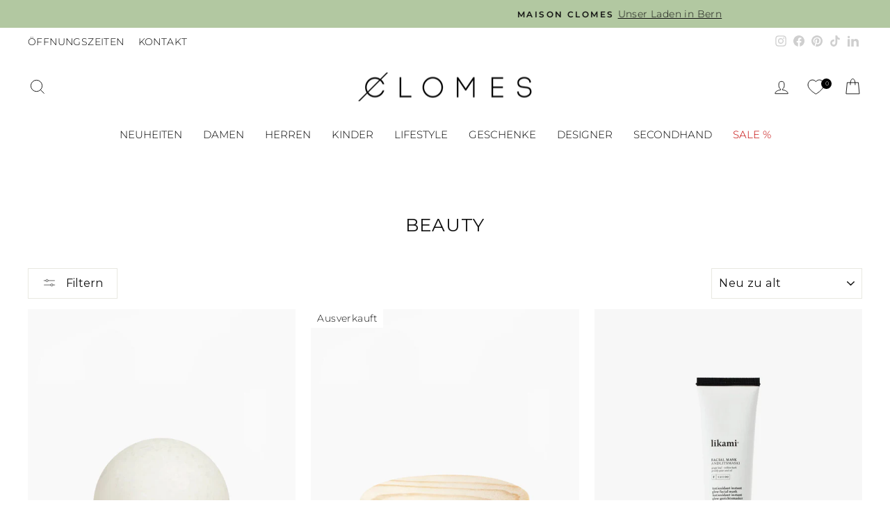

--- FILE ---
content_type: text/html; charset=utf-8
request_url: https://clomes.ch/collections/beauty
body_size: 63279
content:
<!doctype html>
<html class="no-js" lang="de" dir="ltr">
<head>

    

    

    

    


  <meta charset="utf-8">
  <meta http-equiv="X-UA-Compatible" content="IE=edge,chrome=1">
  <meta name="viewport" content="width=device-width,initial-scale=1">
  <meta name="theme-color" content="#b2c8a1">
  
  <link rel="canonical" href="https://clomes.ch/collections/beauty">
  <link rel="preconnect" href="https://cdn.shopify.com" crossorigin>
  <link rel="preconnect" href="https://fonts.shopifycdn.com" crossorigin>
  <link rel="dns-prefetch" href="https://productreviews.shopifycdn.com">
  <link rel="dns-prefetch" href="https://ajax.googleapis.com">
  <link rel="dns-prefetch" href="https://maps.googleapis.com">
  <link rel="dns-prefetch" href="https://maps.gstatic.com"><link rel="shortcut icon" href="//clomes.ch/cdn/shop/files/clomes-favicon-2023_32x32.jpg?v=1675533858" type="image/png" /><title>Beautyprodukte | Pflegeprodukte online kaufen - clomes.ch
</title>
<meta name="description" content="Moderne Naturkosmetik von Brands wie Herbivore Botanicals, Likami oder ROWSE findest du in unserem Onlineshop oder Laden in der Berner Altstadt. Lass dich durch unser Team beraten. Gratis Versand mit der Schweizer Post."><meta property="og:site_name" content="clomes.ch">
  <meta property="og:url" content="https://clomes.ch/collections/beauty">
  <meta property="og:title" content="Beautyprodukte | Pflegeprodukte online kaufen - clomes.ch">
  <meta property="og:type" content="website">
  <meta property="og:description" content="Moderne Naturkosmetik von Brands wie Herbivore Botanicals, Likami oder ROWSE findest du in unserem Onlineshop oder Laden in der Berner Altstadt. Lass dich durch unser Team beraten. Gratis Versand mit der Schweizer Post."><meta property="og:image" content="http://clomes.ch/cdn/shop/files/clomesohnech-1024x167.png?v=1667212799">
    <meta property="og:image:secure_url" content="https://clomes.ch/cdn/shop/files/clomesohnech-1024x167.png?v=1667212799">
    <meta property="og:image:width" content="1200">
    <meta property="og:image:height" content="628"><meta name="twitter:site" content="@">
  <meta name="twitter:card" content="summary_large_image">
  <meta name="twitter:title" content="Beautyprodukte | Pflegeprodukte online kaufen - clomes.ch">
  <meta name="twitter:description" content="Moderne Naturkosmetik von Brands wie Herbivore Botanicals, Likami oder ROWSE findest du in unserem Onlineshop oder Laden in der Berner Altstadt. Lass dich durch unser Team beraten. Gratis Versand mit der Schweizer Post.">
<style data-shopify>@font-face {
  font-family: Montserrat;
  font-weight: 400;
  font-style: normal;
  font-display: swap;
  src: url("//clomes.ch/cdn/fonts/montserrat/montserrat_n4.81949fa0ac9fd2021e16436151e8eaa539321637.woff2") format("woff2"),
       url("//clomes.ch/cdn/fonts/montserrat/montserrat_n4.a6c632ca7b62da89c3594789ba828388aac693fe.woff") format("woff");
}

  @font-face {
  font-family: Montserrat;
  font-weight: 300;
  font-style: normal;
  font-display: swap;
  src: url("//clomes.ch/cdn/fonts/montserrat/montserrat_n3.29e699231893fd243e1620595067294bb067ba2a.woff2") format("woff2"),
       url("//clomes.ch/cdn/fonts/montserrat/montserrat_n3.64ed56f012a53c08a49d49bd7e0c8d2f46119150.woff") format("woff");
}


  @font-face {
  font-family: Montserrat;
  font-weight: 600;
  font-style: normal;
  font-display: swap;
  src: url("//clomes.ch/cdn/fonts/montserrat/montserrat_n6.1326b3e84230700ef15b3a29fb520639977513e0.woff2") format("woff2"),
       url("//clomes.ch/cdn/fonts/montserrat/montserrat_n6.652f051080eb14192330daceed8cd53dfdc5ead9.woff") format("woff");
}

  @font-face {
  font-family: Montserrat;
  font-weight: 300;
  font-style: italic;
  font-display: swap;
  src: url("//clomes.ch/cdn/fonts/montserrat/montserrat_i3.9cfee8ab0b9b229ed9a7652dff7d786e45a01df2.woff2") format("woff2"),
       url("//clomes.ch/cdn/fonts/montserrat/montserrat_i3.68df04ba4494b4612ed6f9bf46b6c06246fa2fa4.woff") format("woff");
}

  @font-face {
  font-family: Montserrat;
  font-weight: 600;
  font-style: italic;
  font-display: swap;
  src: url("//clomes.ch/cdn/fonts/montserrat/montserrat_i6.e90155dd2f004112a61c0322d66d1f59dadfa84b.woff2") format("woff2"),
       url("//clomes.ch/cdn/fonts/montserrat/montserrat_i6.41470518d8e9d7f1bcdd29a447c2397e5393943f.woff") format("woff");
}

</style><link href="//clomes.ch/cdn/shop/t/16/assets/theme.css?v=80306512669337047751753365646" rel="stylesheet" type="text/css" media="all" />
<style data-shopify>:root {
    --typeHeaderPrimary: Montserrat;
    --typeHeaderFallback: sans-serif;
    --typeHeaderSize: 26px;
    --typeHeaderWeight: 400;
    --typeHeaderLineHeight: 1.3;
    --typeHeaderSpacing: 0.025em;

    --typeBasePrimary:Montserrat;
    --typeBaseFallback:sans-serif;
    --typeBaseSize: 16px;
    --typeBaseWeight: 300;
    --typeBaseSpacing: 0.025em;
    --typeBaseLineHeight: 1.5;
    --typeBaselineHeightMinus01: 1.4;

    --typeCollectionTitle: 18px;

    --iconWeight: 2px;
    --iconLinecaps: miter;

    
        --buttonRadius: 0;
    

    --colorGridOverlayOpacity: 0.1;
    --colorAnnouncement: #b2c8a1;
    --colorAnnouncementText: #111111;

    --colorBody: #ffffff;
    --colorBodyAlpha05: rgba(255, 255, 255, 0.05);
    --colorBodyDim: #f2f2f2;
    --colorBodyLightDim: #fafafa;
    --colorBodyMediumDim: #f5f5f5;


    --colorBorder: #e8e8e1;

    --colorBtnPrimary: #b2c8a1;
    --colorBtnPrimaryLight: #ccdbc1;
    --colorBtnPrimaryDim: #a5bf91;
    --colorBtnPrimaryText: #111111;

    --colorCartDot: #b2c8a1;

    --colorDrawers: #ffffff;
    --colorDrawersDim: #f2f2f2;
    --colorDrawerBorder: #e8e8e1;
    --colorDrawerText: #000000;
    --colorDrawerTextDark: #000000;
    --colorDrawerButton: #b2c8a1;
    --colorDrawerButtonText: #111111;

    --colorFooter: #e8e4da;
    --colorFooterText: #000000;
    --colorFooterTextAlpha01: #000000;

    --colorGridOverlay: #000000;
    --colorGridOverlayOpacity: 0.1;

    --colorHeaderTextAlpha01: rgba(0, 0, 0, 0.1);

    --colorHeroText: #e8e8e1;

    --colorSmallImageBg: #ffffff;
    --colorLargeImageBg: #0f0f0f;

    --colorImageOverlay: #0f0f0f;
    --colorImageOverlayOpacity: 0.0;
    --colorImageOverlayTextShadow: 0.0;

    --colorLink: #111111;

    --colorModalBg: rgba(230, 230, 230, 0.6);

    --colorNav: #ffffff;
    --colorNavText: #000000;

    --colorPrice: #1c1d1d;

    --colorSaleTag: #b2c8a1;
    --colorSaleTagText: #111111;

    --colorTextBody: #111111;
    --colorTextBodyAlpha015: rgba(17, 17, 17, 0.15);
    --colorTextBodyAlpha005: rgba(17, 17, 17, 0.05);
    --colorTextBodyAlpha008: rgba(17, 17, 17, 0.08);
    --colorTextSavings: #c20000;

    --urlIcoSelect: url(//clomes.ch/cdn/shop/t/16/assets/ico-select.svg);
    --urlIcoSelectFooter: url(//clomes.ch/cdn/shop/t/16/assets/ico-select-footer.svg);
    --urlIcoSelectWhite: url(//clomes.ch/cdn/shop/t/16/assets/ico-select-white.svg);

    --grid-gutter: 17px;
    --drawer-gutter: 20px;

    --sizeChartMargin: 25px 0;
    --sizeChartIconMargin: 5px;

    --newsletterReminderPadding: 40px;

    /*Shop Pay Installments*/
    --color-body-text: #111111;
    --color-body: #ffffff;
    --color-bg: #ffffff;
    }

    .placeholder-content {
    background-image: linear-gradient(100deg, #ffffff 40%, #f7f7f7 63%, #ffffff 79%);
    }</style><script>
    document.documentElement.className = document.documentElement.className.replace('no-js', 'js');
    window.theme = window.theme || {};
    theme.routes = {
      home: "/",
      cart: "/cart.js",
      cartPage: "/cart",
      cartAdd: "/cart/add.js",
      cartChange: "/cart/change.js",
      search: "/search",
      predictiveSearch: "/search/suggest"
    };
    theme.strings = {
      soldOut: "Ausverkauft",
      unavailable: "Nicht verfügbar",
      inStockLabel: "Sofort lieferbar!",
      oneStockLabel: "Nur noch [count] Stück sofort lieferbar!",
      otherStockLabel: "Nur noch [count] Stück sofort lieferbar!",
      willNotShipUntil: "Neue Lieferung ca. am [date] erwartet",
      willBeInStockAfter: "Neue Lieferung ca. am [date] erwartet",
      waitingForStock: "Eine mögliche Nachlieferung ist in Abklärung",
      savePrice: "Du sparst [saved_amount]",
      cartEmpty: "Dein Warenkorb ist im Moment leer.",
      cartTermsConfirmation: "Du musst den AGB zustimmen, um deinen Einkauf abzuschliessen.",
      searchCollections: "Kategorie:",
      searchPages: "Seiten:",
      searchArticles: "Artikel:",
      productFrom: "Von ",
      maxQuantity: "Du kannst nur haben [quantity] von [title] in Ihrem Warenkorbt."
    };
    theme.settings = {
      cartType: "drawer",
      isCustomerTemplate: false,
      moneyFormat: "CHF {{amount}}",
      saveType: "dollar",
      productImageSize: "natural",
      productImageCover: true,
      predictiveSearch: true,
      predictiveSearchType: null,
      predictiveSearchVendor: true,
      predictiveSearchPrice: true,
      quickView: false,
      themeName: 'Impulse',
      themeVersion: "8.0.0"
    };
  </script><script>window.performance && window.performance.mark && window.performance.mark('shopify.content_for_header.start');</script><meta name="google-site-verification" content="RII7XqqPp9RPirCMl9zsgGF3MXAsjPR3151u_juVwNo">
<meta name="facebook-domain-verification" content="sk9x6gtq9cihj33c9hzftrntdu5wug">
<meta id="shopify-digital-wallet" name="shopify-digital-wallet" content="/67165749570/digital_wallets/dialog">
<link rel="alternate" type="application/atom+xml" title="Feed" href="/collections/beauty.atom" />
<link rel="next" href="/collections/beauty?page=2">
<link rel="alternate" type="application/json+oembed" href="https://clomes.ch/collections/beauty.oembed">
<script async="async" src="/checkouts/internal/preloads.js?locale=de-CH"></script>
<script id="shopify-features" type="application/json">{"accessToken":"ac277d53a6356183439a8ef3461dfbb5","betas":["rich-media-storefront-analytics"],"domain":"clomes.ch","predictiveSearch":true,"shopId":67165749570,"locale":"de"}</script>
<script>var Shopify = Shopify || {};
Shopify.shop = "clomes-ch.myshopify.com";
Shopify.locale = "de";
Shopify.currency = {"active":"CHF","rate":"1.0"};
Shopify.country = "CH";
Shopify.theme = {"name":"Impulse - Update - 2025-07-24","id":179919159618,"schema_name":"Impulse","schema_version":"8.0.0","theme_store_id":null,"role":"main"};
Shopify.theme.handle = "null";
Shopify.theme.style = {"id":null,"handle":null};
Shopify.cdnHost = "clomes.ch/cdn";
Shopify.routes = Shopify.routes || {};
Shopify.routes.root = "/";</script>
<script type="module">!function(o){(o.Shopify=o.Shopify||{}).modules=!0}(window);</script>
<script>!function(o){function n(){var o=[];function n(){o.push(Array.prototype.slice.apply(arguments))}return n.q=o,n}var t=o.Shopify=o.Shopify||{};t.loadFeatures=n(),t.autoloadFeatures=n()}(window);</script>
<script id="shop-js-analytics" type="application/json">{"pageType":"collection"}</script>
<script defer="defer" async type="module" src="//clomes.ch/cdn/shopifycloud/shop-js/modules/v2/client.init-shop-cart-sync_HUjMWWU5.de.esm.js"></script>
<script defer="defer" async type="module" src="//clomes.ch/cdn/shopifycloud/shop-js/modules/v2/chunk.common_QpfDqRK1.esm.js"></script>
<script type="module">
  await import("//clomes.ch/cdn/shopifycloud/shop-js/modules/v2/client.init-shop-cart-sync_HUjMWWU5.de.esm.js");
await import("//clomes.ch/cdn/shopifycloud/shop-js/modules/v2/chunk.common_QpfDqRK1.esm.js");

  window.Shopify.SignInWithShop?.initShopCartSync?.({"fedCMEnabled":true,"windoidEnabled":true});

</script>
<script>(function() {
  var isLoaded = false;
  function asyncLoad() {
    if (isLoaded) return;
    isLoaded = true;
    var urls = ["?source=shopify1click\u0026shop=clomes-ch.myshopify.com"];
    for (var i = 0; i < urls.length; i++) {
      var s = document.createElement('script');
      s.type = 'text/javascript';
      s.async = true;
      s.src = urls[i];
      var x = document.getElementsByTagName('script')[0];
      x.parentNode.insertBefore(s, x);
    }
  };
  if(window.attachEvent) {
    window.attachEvent('onload', asyncLoad);
  } else {
    window.addEventListener('load', asyncLoad, false);
  }
})();</script>
<script id="__st">var __st={"a":67165749570,"offset":3600,"reqid":"2b35c0e2-33ae-41fe-a246-5874ac15eab2-1768719901","pageurl":"clomes.ch\/collections\/beauty","u":"378aa47d9ac5","p":"collection","rtyp":"collection","rid":426320625986};</script>
<script>window.ShopifyPaypalV4VisibilityTracking = true;</script>
<script id="captcha-bootstrap">!function(){'use strict';const t='contact',e='account',n='new_comment',o=[[t,t],['blogs',n],['comments',n],[t,'customer']],c=[[e,'customer_login'],[e,'guest_login'],[e,'recover_customer_password'],[e,'create_customer']],r=t=>t.map((([t,e])=>`form[action*='/${t}']:not([data-nocaptcha='true']) input[name='form_type'][value='${e}']`)).join(','),a=t=>()=>t?[...document.querySelectorAll(t)].map((t=>t.form)):[];function s(){const t=[...o],e=r(t);return a(e)}const i='password',u='form_key',d=['recaptcha-v3-token','g-recaptcha-response','h-captcha-response',i],f=()=>{try{return window.sessionStorage}catch{return}},m='__shopify_v',_=t=>t.elements[u];function p(t,e,n=!1){try{const o=window.sessionStorage,c=JSON.parse(o.getItem(e)),{data:r}=function(t){const{data:e,action:n}=t;return t[m]||n?{data:e,action:n}:{data:t,action:n}}(c);for(const[e,n]of Object.entries(r))t.elements[e]&&(t.elements[e].value=n);n&&o.removeItem(e)}catch(o){console.error('form repopulation failed',{error:o})}}const l='form_type',E='cptcha';function T(t){t.dataset[E]=!0}const w=window,h=w.document,L='Shopify',v='ce_forms',y='captcha';let A=!1;((t,e)=>{const n=(g='f06e6c50-85a8-45c8-87d0-21a2b65856fe',I='https://cdn.shopify.com/shopifycloud/storefront-forms-hcaptcha/ce_storefront_forms_captcha_hcaptcha.v1.5.2.iife.js',D={infoText:'Durch hCaptcha geschützt',privacyText:'Datenschutz',termsText:'Allgemeine Geschäftsbedingungen'},(t,e,n)=>{const o=w[L][v],c=o.bindForm;if(c)return c(t,g,e,D).then(n);var r;o.q.push([[t,g,e,D],n]),r=I,A||(h.body.append(Object.assign(h.createElement('script'),{id:'captcha-provider',async:!0,src:r})),A=!0)});var g,I,D;w[L]=w[L]||{},w[L][v]=w[L][v]||{},w[L][v].q=[],w[L][y]=w[L][y]||{},w[L][y].protect=function(t,e){n(t,void 0,e),T(t)},Object.freeze(w[L][y]),function(t,e,n,w,h,L){const[v,y,A,g]=function(t,e,n){const i=e?o:[],u=t?c:[],d=[...i,...u],f=r(d),m=r(i),_=r(d.filter((([t,e])=>n.includes(e))));return[a(f),a(m),a(_),s()]}(w,h,L),I=t=>{const e=t.target;return e instanceof HTMLFormElement?e:e&&e.form},D=t=>v().includes(t);t.addEventListener('submit',(t=>{const e=I(t);if(!e)return;const n=D(e)&&!e.dataset.hcaptchaBound&&!e.dataset.recaptchaBound,o=_(e),c=g().includes(e)&&(!o||!o.value);(n||c)&&t.preventDefault(),c&&!n&&(function(t){try{if(!f())return;!function(t){const e=f();if(!e)return;const n=_(t);if(!n)return;const o=n.value;o&&e.removeItem(o)}(t);const e=Array.from(Array(32),(()=>Math.random().toString(36)[2])).join('');!function(t,e){_(t)||t.append(Object.assign(document.createElement('input'),{type:'hidden',name:u})),t.elements[u].value=e}(t,e),function(t,e){const n=f();if(!n)return;const o=[...t.querySelectorAll(`input[type='${i}']`)].map((({name:t})=>t)),c=[...d,...o],r={};for(const[a,s]of new FormData(t).entries())c.includes(a)||(r[a]=s);n.setItem(e,JSON.stringify({[m]:1,action:t.action,data:r}))}(t,e)}catch(e){console.error('failed to persist form',e)}}(e),e.submit())}));const S=(t,e)=>{t&&!t.dataset[E]&&(n(t,e.some((e=>e===t))),T(t))};for(const o of['focusin','change'])t.addEventListener(o,(t=>{const e=I(t);D(e)&&S(e,y())}));const B=e.get('form_key'),M=e.get(l),P=B&&M;t.addEventListener('DOMContentLoaded',(()=>{const t=y();if(P)for(const e of t)e.elements[l].value===M&&p(e,B);[...new Set([...A(),...v().filter((t=>'true'===t.dataset.shopifyCaptcha))])].forEach((e=>S(e,t)))}))}(h,new URLSearchParams(w.location.search),n,t,e,['guest_login'])})(!0,!0)}();</script>
<script integrity="sha256-4kQ18oKyAcykRKYeNunJcIwy7WH5gtpwJnB7kiuLZ1E=" data-source-attribution="shopify.loadfeatures" defer="defer" src="//clomes.ch/cdn/shopifycloud/storefront/assets/storefront/load_feature-a0a9edcb.js" crossorigin="anonymous"></script>
<script data-source-attribution="shopify.dynamic_checkout.dynamic.init">var Shopify=Shopify||{};Shopify.PaymentButton=Shopify.PaymentButton||{isStorefrontPortableWallets:!0,init:function(){window.Shopify.PaymentButton.init=function(){};var t=document.createElement("script");t.src="https://clomes.ch/cdn/shopifycloud/portable-wallets/latest/portable-wallets.de.js",t.type="module",document.head.appendChild(t)}};
</script>
<script data-source-attribution="shopify.dynamic_checkout.buyer_consent">
  function portableWalletsHideBuyerConsent(e){var t=document.getElementById("shopify-buyer-consent"),n=document.getElementById("shopify-subscription-policy-button");t&&n&&(t.classList.add("hidden"),t.setAttribute("aria-hidden","true"),n.removeEventListener("click",e))}function portableWalletsShowBuyerConsent(e){var t=document.getElementById("shopify-buyer-consent"),n=document.getElementById("shopify-subscription-policy-button");t&&n&&(t.classList.remove("hidden"),t.removeAttribute("aria-hidden"),n.addEventListener("click",e))}window.Shopify?.PaymentButton&&(window.Shopify.PaymentButton.hideBuyerConsent=portableWalletsHideBuyerConsent,window.Shopify.PaymentButton.showBuyerConsent=portableWalletsShowBuyerConsent);
</script>
<script data-source-attribution="shopify.dynamic_checkout.cart.bootstrap">document.addEventListener("DOMContentLoaded",(function(){function t(){return document.querySelector("shopify-accelerated-checkout-cart, shopify-accelerated-checkout")}if(t())Shopify.PaymentButton.init();else{new MutationObserver((function(e,n){t()&&(Shopify.PaymentButton.init(),n.disconnect())})).observe(document.body,{childList:!0,subtree:!0})}}));
</script>

<script>window.performance && window.performance.mark && window.performance.mark('shopify.content_for_header.end');</script><script src="//clomes.ch/cdn/shop/t/16/assets/vendor-scripts-v11.js" defer="defer"></script><script src="//clomes.ch/cdn/shop/t/16/assets/theme.js?v=22325264162658116151753365622" defer="defer"></script><!-- Klaviyo Identifizierungs-Code beginnt hier -->
  <script type="text/javascript">
    document.addEventListener("DOMContentLoaded", function() {
      // Überprüfen, ob ein Kunde angemeldet ist
      
    });
  </script>
  <!-- Klaviyo Identifizierungs-Code endet hier -->

  
<!-- BEGIN app block: shopify://apps/consentmo-gdpr/blocks/gdpr_cookie_consent/4fbe573f-a377-4fea-9801-3ee0858cae41 -->


<!-- END app block --><!-- BEGIN app block: shopify://apps/judge-me-reviews/blocks/judgeme_core/61ccd3b1-a9f2-4160-9fe9-4fec8413e5d8 --><!-- Start of Judge.me Core -->






<link rel="dns-prefetch" href="https://cdnwidget.judge.me">
<link rel="dns-prefetch" href="https://cdn.judge.me">
<link rel="dns-prefetch" href="https://cdn1.judge.me">
<link rel="dns-prefetch" href="https://api.judge.me">

<script data-cfasync='false' class='jdgm-settings-script'>window.jdgmSettings={"pagination":5,"disable_web_reviews":false,"badge_no_review_text":"Keine Bewertungen","badge_n_reviews_text":" ({{ n }})","badge_star_color":"#333333","hide_badge_preview_if_no_reviews":true,"badge_hide_text":false,"enforce_center_preview_badge":false,"widget_title":"Kundenbewertungen","widget_open_form_text":"Produkt bewerten","widget_close_form_text":"Bewertung abbrechen","widget_refresh_page_text":"Seite neu laden","widget_summary_text":"Basierend auf {{ number_of_reviews }} Bewertung/Bewertungen","widget_no_review_text":"Mach die erste Bewertung für dieses Produkt","widget_name_field_text":"Anzeigename","widget_verified_name_field_text":"Verifizierter Name (öffentlich)","widget_name_placeholder_text":"Dein Name (wird angezeigt)","widget_required_field_error_text":"Dieses Feld ist erforderlich.","widget_email_field_text":"E-Mail-Adresse","widget_verified_email_field_text":"Verifizierte E-Mail (privat, kann nicht bearbeitet werden)","widget_email_placeholder_text":"Deine E-Mail Adresse (wird nicht angezeigt)","widget_email_field_error_text":"Bitte gib eine gültige E-Mail-Adresse ein.","widget_rating_field_text":"Bewertung","widget_review_title_field_text":"Bewertungstitel","widget_review_title_placeholder_text":"Titel deiner Bewertung","widget_review_body_field_text":"Bewertungsinhalt","widget_review_body_placeholder_text":"Schreibe hier deine Bewertung","widget_pictures_field_text":"Bild/Video (optional)","widget_submit_review_text":"Bewertung abschicken","widget_submit_verified_review_text":"Verifizierte Bewertung abschicken","widget_submit_success_msg_with_auto_publish":"Vielen Dank! Bitte aktualisiere die Seite in wenigen Augenblicken, um deine Bewertung zu sehen. Du kannst deine Bewertung entfernen oder bearbeiten, indem du dich bei \u003ca href='https://judge.me/login' target='_blank' rel='nofollow noopener'\u003eJudge.me anmeldest\u003c/a\u003e","widget_submit_success_msg_no_auto_publish":"Vielen Dank! Deine Bewertung wird veröffentlicht, sobald sie jemandem aus unserem Team genehmigt wurde. Du kannst deine Bewertung entfernen oder bearbeiten, indem du dich bei \u003ca href='https://judge.me/login' target='_blank' rel='nofollow noopener'\u003eJudge.me anmeldest\u003c/a\u003e","widget_show_default_reviews_out_of_total_text":"Es werden {{ n_reviews_shown }} von {{ n_reviews }} Bewertungen angezeigt.","widget_show_all_link_text":"Alle anzeigen","widget_show_less_link_text":"Weniger anzeigen","widget_author_said_text":"{{ reviewer_name }} sagte:","widget_days_text":"vor {{ n }} Tag/Tagen","widget_weeks_text":"vor {{ n }} Woche/Wochen","widget_months_text":"vor {{ n }} Monat/Monaten","widget_years_text":"vor {{ n }} Jahr/Jahren","widget_yesterday_text":"Gestern","widget_today_text":"Heute","widget_replied_text":"\u003e\u003e Das Team von Clomes hat geantwortet:","widget_read_more_text":"Mehr lesen","widget_reviewer_name_as_initial":"last_initial","widget_rating_filter_color":"","widget_rating_filter_see_all_text":"Alle Bewertungen anzeigen","widget_sorting_most_recent_text":"Neueste","widget_sorting_highest_rating_text":"Höchste Bewertung","widget_sorting_lowest_rating_text":"Niedrigste Bewertung","widget_sorting_with_pictures_text":"Nur Bilder","widget_sorting_most_helpful_text":"Hilfreichste","widget_open_question_form_text":"Frage zu diesem Produkt","widget_reviews_subtab_text":"Bewertungen","widget_questions_subtab_text":"Fragen","widget_question_label_text":"Frage","widget_answer_label_text":"Antwort","widget_question_placeholder_text":"Stelle hier deine Frage","widget_submit_question_text":"Frage absenden","widget_question_submit_success_text":"Vielen Dank für deine Frage zu diesem Produkt! Wir senden dir eine E-Mail wenn wir deine Frage beantwortet haben und die Antwort veröffentlicht wurde.","widget_star_color":"#333333","verified_badge_text":"Verifizierte/r Kund:in","verified_badge_bg_color":"#B2C8A1","verified_badge_text_color":"#333333","verified_badge_placement":"left-of-reviewer-name","widget_review_max_height":"","widget_hide_border":false,"widget_social_share":false,"widget_thumb":true,"widget_review_location_show":false,"widget_location_format":"country_iso_code","all_reviews_include_out_of_store_products":true,"all_reviews_out_of_store_text":"(außerhalb des Shops)","all_reviews_pagination":100,"all_reviews_product_name_prefix_text":"über","enable_review_pictures":true,"enable_question_anwser":true,"widget_theme":"align","review_date_format":"timestamp","default_sort_method":"most-recent","widget_product_reviews_subtab_text":"Produktbewertungen","widget_shop_reviews_subtab_text":"Shop-Bewertungen","widget_other_products_reviews_text":"Bewertungen für andere Produkte","widget_store_reviews_subtab_text":"Shop-Bewertungen","widget_no_store_reviews_text":"Dieser Shop hat noch keine Bewertungen erhalten","widget_web_restriction_product_reviews_text":"Dieses Produkt hat noch keine Bewertungen erhalten","widget_no_items_text":"Keine Elemente gefunden","widget_show_more_text":"Mehr anzeigen","widget_write_a_store_review_text":"Shop-Bewertung schreiben","widget_other_languages_heading":"Bewertungen in anderen Sprachen","widget_translate_review_text":"Bewertung übersetzen nach {{ language }}","widget_translating_review_text":"Übersetzung läuft...","widget_show_original_translation_text":"Original anzeigen ({{ language }})","widget_translate_review_failed_text":"Bewertung konnte nicht übersetzt werden.","widget_translate_review_retry_text":"Erneut versuchen","widget_translate_review_try_again_later_text":"Versuchen Sie es später noch einmal","show_product_url_for_grouped_product":false,"widget_sorting_pictures_first_text":"Bilder zuerst","show_pictures_on_all_rev_page_mobile":false,"show_pictures_on_all_rev_page_desktop":false,"floating_tab_hide_mobile_install_preference":false,"floating_tab_button_name":"★ Bewertungen","floating_tab_title":"Lassen Sie Kunden für uns sprechen","floating_tab_button_color":"","floating_tab_button_background_color":"","floating_tab_url":"","floating_tab_url_enabled":false,"floating_tab_tab_style":"text","all_reviews_text_badge_text":"Kunden bewerten uns mit {{ shop.metafields.judgeme.all_reviews_rating | round: 1 }}/5 basierend auf {{ shop.metafields.judgeme.all_reviews_count }} Bewertungen.","all_reviews_text_badge_text_branded_style":"{{ shop.metafields.judgeme.all_reviews_rating | round: 1 }} von 5 Sternen basierend auf {{ shop.metafields.judgeme.all_reviews_count }} Bewertungen","is_all_reviews_text_badge_a_link":false,"show_stars_for_all_reviews_text_badge":false,"all_reviews_text_badge_url":"","all_reviews_text_style":"text","all_reviews_text_color_style":"judgeme_brand_color","all_reviews_text_color":"#108474","all_reviews_text_show_jm_brand":true,"featured_carousel_show_header":true,"featured_carousel_title":"Was unsere Kund:innen sagen","testimonials_carousel_title":"Kunden sagen uns","videos_carousel_title":"Echte Kunden-Geschichten","cards_carousel_title":"Kunden sagen uns","featured_carousel_count_text":"aus {{ n }} Bewertungen","featured_carousel_add_link_to_all_reviews_page":false,"featured_carousel_url":"","featured_carousel_show_images":true,"featured_carousel_autoslide_interval":5,"featured_carousel_arrows_on_the_sides":false,"featured_carousel_height":300,"featured_carousel_width":100,"featured_carousel_image_size":0,"featured_carousel_image_height":250,"featured_carousel_arrow_color":"#f2f0eb","verified_count_badge_style":"vintage","verified_count_badge_orientation":"horizontal","verified_count_badge_color_style":"judgeme_brand_color","verified_count_badge_color":"#108474","is_verified_count_badge_a_link":false,"verified_count_badge_url":"","verified_count_badge_show_jm_brand":true,"widget_rating_preset_default":5,"widget_first_sub_tab":"product-reviews","widget_show_histogram":true,"widget_histogram_use_custom_color":false,"widget_pagination_use_custom_color":false,"widget_star_use_custom_color":true,"widget_verified_badge_use_custom_color":true,"widget_write_review_use_custom_color":true,"picture_reminder_submit_button":"Upload Pictures","enable_review_videos":false,"mute_video_by_default":false,"widget_sorting_videos_first_text":"Videos zuerst","widget_review_pending_text":"Ausstehend","featured_carousel_items_for_large_screen":2,"social_share_options_order":"Facebook,Twitter","remove_microdata_snippet":true,"disable_json_ld":false,"enable_json_ld_products":false,"preview_badge_show_question_text":false,"preview_badge_no_question_text":"Keine Fragen","preview_badge_n_question_text":"{{ number_of_questions }} Frage/Fragen","qa_badge_show_icon":false,"qa_badge_position":"same-row","remove_judgeme_branding":true,"widget_add_search_bar":false,"widget_search_bar_placeholder":"Suchen","widget_sorting_verified_only_text":"Nur verifizierte","featured_carousel_theme":"vertical","featured_carousel_show_rating":true,"featured_carousel_show_title":true,"featured_carousel_show_body":true,"featured_carousel_show_date":false,"featured_carousel_show_reviewer":true,"featured_carousel_show_product":false,"featured_carousel_header_background_color":"#f2f0eb","featured_carousel_header_text_color":"#333333","featured_carousel_name_product_separator":"bewertete","featured_carousel_full_star_background":"#635b5b","featured_carousel_empty_star_background":"#dadada","featured_carousel_vertical_theme_background":"#f9fafb","featured_carousel_verified_badge_enable":false,"featured_carousel_verified_badge_color":"#108474","featured_carousel_border_style":"round","featured_carousel_review_line_length_limit":3,"featured_carousel_more_reviews_button_text":"Mehr Bewertungen lesen","featured_carousel_view_product_button_text":"Produkt ansehen","all_reviews_page_load_reviews_on":"scroll","all_reviews_page_load_more_text":"Mehr Bewertungen laden","disable_fb_tab_reviews":false,"enable_ajax_cdn_cache":false,"widget_advanced_speed_features":5,"widget_public_name_text":"wird öffentlich angezeigt wie","default_reviewer_name":"Dominic","default_reviewer_name_has_non_latin":true,"widget_reviewer_anonymous":"Anonym","medals_widget_title":"Judge.me Bewertungsmedaillen","medals_widget_background_color":"#f9fafb","medals_widget_position":"footer_all_pages","medals_widget_border_color":"#f9fafb","medals_widget_verified_text_position":"left","medals_widget_use_monochromatic_version":false,"medals_widget_elements_color":"#108474","show_reviewer_avatar":true,"widget_invalid_yt_video_url_error_text":"Keine YouTube-Video-URL","widget_max_length_field_error_text":"Bitte geben Sie nicht mehr als {0} Zeichen ein.","widget_show_country_flag":true,"widget_show_collected_via_shop_app":true,"widget_verified_by_shop_badge_style":"light","widget_verified_by_shop_text":"Verifiziert vom Shop","widget_show_photo_gallery":true,"widget_load_with_code_splitting":true,"widget_ugc_install_preference":false,"widget_ugc_title":"Von uns hergestellt, von Ihnen geteilt","widget_ugc_subtitle":"Markieren Sie uns, um Ihr Bild auf unserer Seite zu sehen","widget_ugc_arrows_color":"#ffffff","widget_ugc_primary_button_text":"Jetzt kaufen","widget_ugc_primary_button_background_color":"#108474","widget_ugc_primary_button_text_color":"#ffffff","widget_ugc_primary_button_border_width":"0","widget_ugc_primary_button_border_style":"none","widget_ugc_primary_button_border_color":"#108474","widget_ugc_primary_button_border_radius":"25","widget_ugc_secondary_button_text":"Mehr laden","widget_ugc_secondary_button_background_color":"#ffffff","widget_ugc_secondary_button_text_color":"#108474","widget_ugc_secondary_button_border_width":"2","widget_ugc_secondary_button_border_style":"solid","widget_ugc_secondary_button_border_color":"#108474","widget_ugc_secondary_button_border_radius":"25","widget_ugc_reviews_button_text":"Bewertungen ansehen","widget_ugc_reviews_button_background_color":"#ffffff","widget_ugc_reviews_button_text_color":"#108474","widget_ugc_reviews_button_border_width":"2","widget_ugc_reviews_button_border_style":"solid","widget_ugc_reviews_button_border_color":"#108474","widget_ugc_reviews_button_border_radius":"25","widget_ugc_reviews_button_link_to":"judgeme-reviews-page","widget_ugc_show_post_date":true,"widget_ugc_max_width":"800","widget_rating_metafield_value_type":true,"widget_primary_color":"#333333","widget_enable_secondary_color":false,"widget_secondary_color":"#edf5f5","widget_summary_average_rating_text":"{{ average_rating }} von 5","widget_media_grid_title":"Kundenfotos \u0026 -videos","widget_media_grid_see_more_text":"Mehr sehen","widget_round_style":false,"widget_show_product_medals":false,"widget_verified_by_judgeme_text":"Verifiziert von Judge.me","widget_show_store_medals":true,"widget_verified_by_judgeme_text_in_store_medals":"Verifiziert von Judge.me","widget_media_field_exceed_quantity_message":"Entschuldigung, wir können nur {{ max_media }} für eine Bewertung akzeptieren.","widget_media_field_exceed_limit_message":"{{ file_name }} ist zu gross, bitte wähle einen {{ media_type }} kleiner als {{ size_limit }} MB.","widget_review_submitted_text":"Bewertung abgesendet!","widget_question_submitted_text":"Frage abgesendet!","widget_close_form_text_question":"Abbrechen","widget_write_your_answer_here_text":"Schreib deine Antwort hier","widget_enabled_branded_link":true,"widget_show_collected_by_judgeme":false,"widget_reviewer_name_color":"","widget_write_review_text_color":"#333333","widget_write_review_bg_color":"#B2C8A1","widget_collected_by_judgeme_text":"gesammelt von Judge.me","widget_pagination_type":"standard","widget_load_more_text":"Mehr laden","widget_load_more_color":"#108474","widget_full_review_text":"Vollständige Bewertung","widget_read_more_reviews_text":"Mehr Bewertungen lesen","widget_read_questions_text":"Fragen lesen","widget_questions_and_answers_text":"Fragen \u0026 Antworten","widget_verified_by_text":"Verifiziert von","widget_verified_text":"Verifiziert","widget_number_of_reviews_text":"{{ number_of_reviews }} Bewertungen","widget_back_button_text":"Zurück","widget_next_button_text":"Weiter","widget_custom_forms_filter_button":"Filter","custom_forms_style":"vertical","widget_show_review_information":false,"how_reviews_are_collected":"Wie werden Bewertungen gesammelt?","widget_show_review_keywords":true,"widget_gdpr_statement":"Wie wir Ihre Daten verwenden: Wir kontaktieren Sie nur bezüglich der von Ihnen abgegebenen Bewertung und nur, wenn nötig. Durch das Absenden Ihrer Bewertung stimmen Sie den \u003ca href='https://judge.me/terms' target='_blank' rel='nofollow noopener'\u003eNutzungsbedingungen\u003c/a\u003e, der \u003ca href='https://judge.me/privacy' target='_blank' rel='nofollow noopener'\u003eDatenschutzrichtlinie\u003c/a\u003e und den \u003ca href='https://judge.me/content-policy' target='_blank' rel='nofollow noopener'\u003eInhaltsrichtlinien\u003c/a\u003e von Judge.me zu.","widget_multilingual_sorting_enabled":false,"widget_translate_review_content_enabled":false,"widget_translate_review_content_method":"manual","popup_widget_review_selection":"automatically_with_pictures","popup_widget_round_border_style":true,"popup_widget_show_title":true,"popup_widget_show_body":true,"popup_widget_show_reviewer":false,"popup_widget_show_product":true,"popup_widget_show_pictures":true,"popup_widget_use_review_picture":true,"popup_widget_show_on_home_page":true,"popup_widget_show_on_product_page":true,"popup_widget_show_on_collection_page":true,"popup_widget_show_on_cart_page":true,"popup_widget_position":"bottom_left","popup_widget_first_review_delay":5,"popup_widget_duration":5,"popup_widget_interval":5,"popup_widget_review_count":5,"popup_widget_hide_on_mobile":true,"review_snippet_widget_round_border_style":true,"review_snippet_widget_card_color":"#FFFFFF","review_snippet_widget_slider_arrows_background_color":"#FFFFFF","review_snippet_widget_slider_arrows_color":"#000000","review_snippet_widget_star_color":"#108474","show_product_variant":false,"all_reviews_product_variant_label_text":"Variante: ","widget_show_verified_branding":false,"widget_ai_summary_title":"Kunden sagen","widget_ai_summary_disclaimer":"KI-gestützte Bewertungszusammenfassung basierend auf aktuellen Kundenbewertungen","widget_show_ai_summary":false,"widget_show_ai_summary_bg":false,"widget_show_review_title_input":true,"redirect_reviewers_invited_via_email":"review_widget","request_store_review_after_product_review":false,"request_review_other_products_in_order":false,"review_form_color_scheme":"custom","review_form_corner_style":"soft","review_form_star_color":"#000000","review_form_text_color":"#333333","review_form_background_color":"#ffffff","review_form_field_background_color":"#fafafa","review_form_button_color":"#B2C8A2","review_form_button_text_color":"#333333","review_form_modal_overlay_color":"#000000","review_content_screen_title_text":"Wie gefällt dir deine neue Errungenschaft?","review_content_introduction_text":"Erzähl uns (und anderen) in 1 Minute, was du denkst. Deine Meinung macht den Unterschied.","store_review_form_title_text":"Wie würden Sie diesen Shop bewerten?","store_review_form_introduction_text":"Wir würden uns freuen, wenn Sie etwas über Ihre Erfahrung teilen würden.","show_review_guidance_text":true,"one_star_review_guidance_text":"Nicht überzeugt","five_star_review_guidance_text":"Total begeistert","customer_information_screen_title_text":"Über dich","customer_information_introduction_text":"Bitte teile uns mehr über dich mit.","custom_questions_screen_title_text":"Ihre Erfahrung im Detail","custom_questions_introduction_text":"Hier sind einige Fragen, die uns helfen, mehr über Ihre Erfahrung zu verstehen.","review_submitted_screen_title_text":"Vielen Dank für Ihre Bewertung!","review_submitted_screen_thank_you_text":"Wir verarbeiten sie und sie wird bald im Shop erscheinen.","review_submitted_screen_email_verification_text":"Bitte bestätigen Sie Ihre E-Mail-Adresse, indem Sie auf den Link klicken, den wir Ihnen gerade gesendet haben. Dies hilft uns, die Bewertungen authentisch zu halten.","review_submitted_request_store_review_text":"Möchten Sie Ihre Erfahrung beim Einkaufen bei uns teilen?","review_submitted_review_other_products_text":"Möchten Sie diese Produkte bewerten?","store_review_screen_title_text":"Möchten Sie Ihre Erfahrung mit uns teilen?","store_review_introduction_text":"Wir würden uns freuen, wenn Sie etwas über Ihre Erfahrung teilen würden.","reviewer_media_screen_title_picture_text":"Bild teilen","reviewer_media_introduction_picture_text":"Lade ein Foto hoch, um deine Bewertung noch authentischer zu machen und anderen Menschen bei ihrem Kaufentscheid zu helfen.","reviewer_media_screen_title_video_text":"Video teilen","reviewer_media_introduction_video_text":"Laden Sie ein Video hoch, um Ihre Bewertung zu unterstützen.","reviewer_media_screen_title_picture_or_video_text":"Bild oder Video teilen","reviewer_media_introduction_picture_or_video_text":"Laden Sie ein Foto oder Video hoch, um Ihre Bewertung zu unterstützen.","reviewer_media_youtube_url_text":"Fügen Sie hier Ihre Youtube-URL ein","advanced_settings_next_step_button_text":"Weiter","advanced_settings_close_review_button_text":"Schliessen","modal_write_review_flow":true,"write_review_flow_required_text":"Erforderlich","write_review_flow_privacy_message_text":"Wir respektieren Ihre Privatsphäre.","write_review_flow_anonymous_text":"Bewertung als anonym","write_review_flow_visibility_text":"Dies wird nicht für andere Kunden sichtbar sein.","write_review_flow_multiple_selection_help_text":"Wählen Sie so viele aus, wie Sie möchten","write_review_flow_single_selection_help_text":"Wählen Sie eine Option","write_review_flow_required_field_error_text":"Dieses Feld ist erforderlich","write_review_flow_invalid_email_error_text":"Bitte geben Sie eine gültige E-Mail-Adresse ein","write_review_flow_max_length_error_text":"Max. {{ max_length }} Zeichen.","write_review_flow_media_upload_text":"\u003cb\u003eZum Hochladen klicken\u003c/b\u003e oder ziehen und ablegen","write_review_flow_gdpr_statement":"Wir kontaktieren Sie nur bei Bedarf bezüglich Ihrer Bewertung. Mit dem Absenden Ihrer Bewertung stimmen Sie unseren \u003ca href='https://judge.me/terms' target='_blank' rel='nofollow noopener'\u003eGeschäftsbedingungen\u003c/a\u003e und unserer \u003ca href='https://judge.me/privacy' target='_blank' rel='nofollow noopener'\u003eDatenschutzrichtlinie\u003c/a\u003e zu.","rating_only_reviews_enabled":true,"show_negative_reviews_help_screen":false,"new_review_flow_help_screen_rating_threshold":3,"negative_review_resolution_screen_title_text":"Erzählen Sie uns mehr","negative_review_resolution_text":"Ihre Erfahrung ist uns wichtig. Falls es Probleme mit Ihrem Kauf gab, sind wir hier, um zu helfen. Zögern Sie nicht, uns zu kontaktieren, wir würden gerne die Gelegenheit haben, die Dinge zu korrigieren.","negative_review_resolution_button_text":"Kontaktieren Sie uns","negative_review_resolution_proceed_with_review_text":"Hinterlassen Sie eine Bewertung","negative_review_resolution_subject":"Problem mit dem Kauf von {{ shop_name }}.{{ order_name }}","preview_badge_collection_page_install_status":false,"widget_review_custom_css":"","preview_badge_custom_css":"","preview_badge_stars_count":"5-stars","featured_carousel_custom_css":"","floating_tab_custom_css":"","all_reviews_widget_custom_css":"","medals_widget_custom_css":"","verified_badge_custom_css":"","all_reviews_text_custom_css":"","transparency_badges_collected_via_store_invite":false,"transparency_badges_from_another_provider":false,"transparency_badges_collected_from_store_visitor":false,"transparency_badges_collected_by_verified_review_provider":false,"transparency_badges_earned_reward":false,"transparency_badges_collected_via_store_invite_text":"Bewertung gesammelt durch eine Einladung zum Shop","transparency_badges_from_another_provider_text":"Bewertung gesammelt von einem anderen Anbieter","transparency_badges_collected_from_store_visitor_text":"Bewertung gesammelt von einem Shop-Besucher","transparency_badges_written_in_google_text":"Bewertung in Google geschrieben","transparency_badges_written_in_etsy_text":"Bewertung in Etsy geschrieben","transparency_badges_written_in_shop_app_text":"Bewertung in Shop App geschrieben","transparency_badges_earned_reward_text":"Bewertung erhielt eine Belohnung für zukünftige Bestellungen","product_review_widget_per_page":10,"widget_store_review_label_text":"Shop-Bewertung","checkout_comment_extension_title_on_product_page":"Customer Comments","checkout_comment_extension_num_latest_comment_show":5,"checkout_comment_extension_format":"name_and_timestamp","checkout_comment_customer_name":"last_initial","checkout_comment_comment_notification":true,"preview_badge_collection_page_install_preference":true,"preview_badge_home_page_install_preference":false,"preview_badge_product_page_install_preference":true,"review_widget_install_preference":"","review_carousel_install_preference":false,"floating_reviews_tab_install_preference":"none","verified_reviews_count_badge_install_preference":false,"all_reviews_text_install_preference":false,"review_widget_best_location":true,"judgeme_medals_install_preference":false,"review_widget_revamp_enabled":true,"review_widget_qna_enabled":false,"review_widget_revamp_dual_publish_end_date":"2026-01-29T15:05:03.000+00:00","review_widget_header_theme":"standard","review_widget_widget_title_enabled":true,"review_widget_header_text_size":"medium","review_widget_header_text_weight":"regular","review_widget_average_rating_style":"compact","review_widget_bar_chart_enabled":true,"review_widget_bar_chart_type":"stars","review_widget_bar_chart_style":"standard","review_widget_expanded_media_gallery_enabled":false,"review_widget_reviews_section_theme":"standard","review_widget_image_style":"thumbnails","review_widget_review_image_ratio":"square","review_widget_stars_size":"large","review_widget_verified_badge":"standard_text","review_widget_review_title_text_size":"medium","review_widget_review_text_size":"medium","review_widget_review_text_length":"medium","review_widget_number_of_columns_desktop":3,"review_widget_carousel_transition_speed":5,"review_widget_custom_questions_answers_display":"always","review_widget_button_text_color":"#FFFFFF","review_widget_text_color":"#000000","review_widget_lighter_text_color":"#7B7B7B","review_widget_corner_styling":"square","review_widget_review_word_singular":"Bewertung","review_widget_review_word_plural":"Bewertungen","review_widget_voting_label":"Hilfreich?","review_widget_shop_reply_label":"Antwort von {{ shop_name }}:","review_widget_filters_title":"Filter","qna_widget_question_word_singular":"Frage","qna_widget_question_word_plural":"Fragen","qna_widget_answer_reply_label":"Antwort von {{ answerer_name }}:","qna_content_screen_title_text":"Frage dieses Produkts stellen","qna_widget_question_required_field_error_text":"Bitte geben Sie Ihre Frage ein.","qna_widget_flow_gdpr_statement":"Wir kontaktieren Sie nur bei Bedarf bezüglich Ihrer Frage. Mit dem Absenden Ihrer Frage stimmen Sie unseren \u003ca href='https://judge.me/terms' target='_blank' rel='nofollow noopener'\u003eGeschäftsbedingungen\u003c/a\u003e und unserer \u003ca href='https://judge.me/privacy' target='_blank' rel='nofollow noopener'\u003eDatenschutzrichtlinie\u003c/a\u003e zu.","qna_widget_question_submitted_text":"Danke für Ihre Frage!","qna_widget_close_form_text_question":"Schließen","qna_widget_question_submit_success_text":"Wir werden Ihnen per E-Mail informieren, wenn wir Ihre Frage beantworten.","all_reviews_widget_v2025_enabled":false,"all_reviews_widget_v2025_header_theme":"default","all_reviews_widget_v2025_widget_title_enabled":true,"all_reviews_widget_v2025_header_text_size":"medium","all_reviews_widget_v2025_header_text_weight":"regular","all_reviews_widget_v2025_average_rating_style":"compact","all_reviews_widget_v2025_bar_chart_enabled":true,"all_reviews_widget_v2025_bar_chart_type":"numbers","all_reviews_widget_v2025_bar_chart_style":"standard","all_reviews_widget_v2025_expanded_media_gallery_enabled":false,"all_reviews_widget_v2025_show_store_medals":true,"all_reviews_widget_v2025_show_photo_gallery":true,"all_reviews_widget_v2025_show_review_keywords":false,"all_reviews_widget_v2025_show_ai_summary":false,"all_reviews_widget_v2025_show_ai_summary_bg":false,"all_reviews_widget_v2025_add_search_bar":false,"all_reviews_widget_v2025_default_sort_method":"most-recent","all_reviews_widget_v2025_reviews_per_page":10,"all_reviews_widget_v2025_reviews_section_theme":"default","all_reviews_widget_v2025_image_style":"thumbnails","all_reviews_widget_v2025_review_image_ratio":"square","all_reviews_widget_v2025_stars_size":"medium","all_reviews_widget_v2025_verified_badge":"bold_badge","all_reviews_widget_v2025_review_title_text_size":"medium","all_reviews_widget_v2025_review_text_size":"medium","all_reviews_widget_v2025_review_text_length":"medium","all_reviews_widget_v2025_number_of_columns_desktop":3,"all_reviews_widget_v2025_carousel_transition_speed":5,"all_reviews_widget_v2025_custom_questions_answers_display":"always","all_reviews_widget_v2025_show_product_variant":false,"all_reviews_widget_v2025_show_reviewer_avatar":true,"all_reviews_widget_v2025_reviewer_name_as_initial":"","all_reviews_widget_v2025_review_location_show":false,"all_reviews_widget_v2025_location_format":"","all_reviews_widget_v2025_show_country_flag":false,"all_reviews_widget_v2025_verified_by_shop_badge_style":"light","all_reviews_widget_v2025_social_share":false,"all_reviews_widget_v2025_social_share_options_order":"Facebook,Twitter,LinkedIn,Pinterest","all_reviews_widget_v2025_pagination_type":"standard","all_reviews_widget_v2025_button_text_color":"#FFFFFF","all_reviews_widget_v2025_text_color":"#000000","all_reviews_widget_v2025_lighter_text_color":"#7B7B7B","all_reviews_widget_v2025_corner_styling":"soft","all_reviews_widget_v2025_title":"Kundenbewertungen","all_reviews_widget_v2025_ai_summary_title":"Kunden sagen über diesen Shop","all_reviews_widget_v2025_no_review_text":"Schreiben Sie die erste Bewertung","platform":"shopify","branding_url":"https://app.judge.me/reviews/stores/clomes.ch","branding_text":"Unterstützt von Judge.me","locale":"en","reply_name":"clomes.ch","widget_version":"3.0","footer":true,"autopublish":true,"review_dates":false,"enable_custom_form":false,"shop_use_review_site":true,"shop_locale":"de","enable_multi_locales_translations":true,"show_review_title_input":true,"review_verification_email_status":"never","can_be_branded":true,"reply_name_text":"clomes.ch"};</script> <style class='jdgm-settings-style'>﻿.jdgm-xx{left:0}:root{--jdgm-primary-color: #333;--jdgm-secondary-color: rgba(51,51,51,0.1);--jdgm-star-color: #333;--jdgm-write-review-text-color: #333333;--jdgm-write-review-bg-color: #B2C8A1;--jdgm-paginate-color: #333;--jdgm-border-radius: 0;--jdgm-reviewer-name-color: #333333}.jdgm-histogram__bar-content{background-color:#333}.jdgm-rev[data-verified-buyer=true] .jdgm-rev__icon.jdgm-rev__icon:after,.jdgm-rev__buyer-badge.jdgm-rev__buyer-badge{color:#333333;background-color:#B2C8A1}.jdgm-review-widget--small .jdgm-gallery.jdgm-gallery .jdgm-gallery__thumbnail-link:nth-child(8) .jdgm-gallery__thumbnail-wrapper.jdgm-gallery__thumbnail-wrapper:before{content:"Mehr sehen"}@media only screen and (min-width: 768px){.jdgm-gallery.jdgm-gallery .jdgm-gallery__thumbnail-link:nth-child(8) .jdgm-gallery__thumbnail-wrapper.jdgm-gallery__thumbnail-wrapper:before{content:"Mehr sehen"}}.jdgm-rev__thumb-btn{color:#333}.jdgm-rev__thumb-btn:hover{opacity:0.8}.jdgm-rev__thumb-btn:not([disabled]):hover,.jdgm-rev__thumb-btn:hover,.jdgm-rev__thumb-btn:active,.jdgm-rev__thumb-btn:visited{color:#333}.jdgm-preview-badge .jdgm-star.jdgm-star{color:#333333}.jdgm-prev-badge[data-average-rating='0.00']{display:none !important}.jdgm-rev .jdgm-rev__timestamp,.jdgm-quest .jdgm-rev__timestamp,.jdgm-carousel-item__timestamp{display:none !important}.jdgm-author-fullname{display:none !important}.jdgm-author-all-initials{display:none !important}.jdgm-rev-widg__title{visibility:hidden}.jdgm-rev-widg__summary-text{visibility:hidden}.jdgm-prev-badge__text{visibility:hidden}.jdgm-rev__prod-link-prefix:before{content:'über'}.jdgm-rev__variant-label:before{content:'Variante: '}.jdgm-rev__out-of-store-text:before{content:'(außerhalb des Shops)'}@media only screen and (min-width: 768px){.jdgm-rev__pics .jdgm-rev_all-rev-page-picture-separator,.jdgm-rev__pics .jdgm-rev__product-picture{display:none}}@media only screen and (max-width: 768px){.jdgm-rev__pics .jdgm-rev_all-rev-page-picture-separator,.jdgm-rev__pics .jdgm-rev__product-picture{display:none}}.jdgm-preview-badge[data-template="index"]{display:none !important}.jdgm-verified-count-badget[data-from-snippet="true"]{display:none !important}.jdgm-carousel-wrapper[data-from-snippet="true"]{display:none !important}.jdgm-all-reviews-text[data-from-snippet="true"]{display:none !important}.jdgm-medals-section[data-from-snippet="true"]{display:none !important}.jdgm-ugc-media-wrapper[data-from-snippet="true"]{display:none !important}.jdgm-rev__transparency-badge[data-badge-type="review_collected_via_store_invitation"]{display:none !important}.jdgm-rev__transparency-badge[data-badge-type="review_collected_from_another_provider"]{display:none !important}.jdgm-rev__transparency-badge[data-badge-type="review_collected_from_store_visitor"]{display:none !important}.jdgm-rev__transparency-badge[data-badge-type="review_written_in_etsy"]{display:none !important}.jdgm-rev__transparency-badge[data-badge-type="review_written_in_google_business"]{display:none !important}.jdgm-rev__transparency-badge[data-badge-type="review_written_in_shop_app"]{display:none !important}.jdgm-rev__transparency-badge[data-badge-type="review_earned_for_future_purchase"]{display:none !important}.jdgm-review-snippet-widget .jdgm-rev-snippet-widget__cards-container .jdgm-rev-snippet-card{border-radius:8px;background:#fff}.jdgm-review-snippet-widget .jdgm-rev-snippet-widget__cards-container .jdgm-rev-snippet-card__rev-rating .jdgm-star{color:#108474}.jdgm-review-snippet-widget .jdgm-rev-snippet-widget__prev-btn,.jdgm-review-snippet-widget .jdgm-rev-snippet-widget__next-btn{border-radius:50%;background:#fff}.jdgm-review-snippet-widget .jdgm-rev-snippet-widget__prev-btn>svg,.jdgm-review-snippet-widget .jdgm-rev-snippet-widget__next-btn>svg{fill:#000}.jdgm-full-rev-modal.rev-snippet-widget .jm-mfp-container .jm-mfp-content,.jdgm-full-rev-modal.rev-snippet-widget .jm-mfp-container .jdgm-full-rev__icon,.jdgm-full-rev-modal.rev-snippet-widget .jm-mfp-container .jdgm-full-rev__pic-img,.jdgm-full-rev-modal.rev-snippet-widget .jm-mfp-container .jdgm-full-rev__reply{border-radius:8px}.jdgm-full-rev-modal.rev-snippet-widget .jm-mfp-container .jdgm-full-rev[data-verified-buyer="true"] .jdgm-full-rev__icon::after{border-radius:8px}.jdgm-full-rev-modal.rev-snippet-widget .jm-mfp-container .jdgm-full-rev .jdgm-rev__buyer-badge{border-radius:calc( 8px / 2 )}.jdgm-full-rev-modal.rev-snippet-widget .jm-mfp-container .jdgm-full-rev .jdgm-full-rev__replier::before{content:'clomes.ch'}.jdgm-full-rev-modal.rev-snippet-widget .jm-mfp-container .jdgm-full-rev .jdgm-full-rev__product-button{border-radius:calc( 8px * 6 )}
</style> <style class='jdgm-settings-style'></style> <link id="judgeme_widget_align_css" rel="stylesheet" type="text/css" media="nope!" onload="this.media='all'" href="https://cdnwidget.judge.me/widget_v3/theme/align.css">

  
  
  
  <style class='jdgm-miracle-styles'>
  @-webkit-keyframes jdgm-spin{0%{-webkit-transform:rotate(0deg);-ms-transform:rotate(0deg);transform:rotate(0deg)}100%{-webkit-transform:rotate(359deg);-ms-transform:rotate(359deg);transform:rotate(359deg)}}@keyframes jdgm-spin{0%{-webkit-transform:rotate(0deg);-ms-transform:rotate(0deg);transform:rotate(0deg)}100%{-webkit-transform:rotate(359deg);-ms-transform:rotate(359deg);transform:rotate(359deg)}}@font-face{font-family:'JudgemeStar';src:url("[data-uri]") format("woff");font-weight:normal;font-style:normal}.jdgm-star{font-family:'JudgemeStar';display:inline !important;text-decoration:none !important;padding:0 4px 0 0 !important;margin:0 !important;font-weight:bold;opacity:1;-webkit-font-smoothing:antialiased;-moz-osx-font-smoothing:grayscale}.jdgm-star:hover{opacity:1}.jdgm-star:last-of-type{padding:0 !important}.jdgm-star.jdgm--on:before{content:"\e000"}.jdgm-star.jdgm--off:before{content:"\e001"}.jdgm-star.jdgm--half:before{content:"\e002"}.jdgm-widget *{margin:0;line-height:1.4;-webkit-box-sizing:border-box;-moz-box-sizing:border-box;box-sizing:border-box;-webkit-overflow-scrolling:touch}.jdgm-hidden{display:none !important;visibility:hidden !important}.jdgm-temp-hidden{display:none}.jdgm-spinner{width:40px;height:40px;margin:auto;border-radius:50%;border-top:2px solid #eee;border-right:2px solid #eee;border-bottom:2px solid #eee;border-left:2px solid #ccc;-webkit-animation:jdgm-spin 0.8s infinite linear;animation:jdgm-spin 0.8s infinite linear}.jdgm-prev-badge{display:block !important}

</style>


  
  
   


<script data-cfasync='false' class='jdgm-script'>
!function(e){window.jdgm=window.jdgm||{},jdgm.CDN_HOST="https://cdnwidget.judge.me/",jdgm.CDN_HOST_ALT="https://cdn2.judge.me/cdn/widget_frontend/",jdgm.API_HOST="https://api.judge.me/",jdgm.CDN_BASE_URL="https://cdn.shopify.com/extensions/019bc7fe-07a5-7fc5-85e3-4a4175980733/judgeme-extensions-296/assets/",
jdgm.docReady=function(d){(e.attachEvent?"complete"===e.readyState:"loading"!==e.readyState)?
setTimeout(d,0):e.addEventListener("DOMContentLoaded",d)},jdgm.loadCSS=function(d,t,o,a){
!o&&jdgm.loadCSS.requestedUrls.indexOf(d)>=0||(jdgm.loadCSS.requestedUrls.push(d),
(a=e.createElement("link")).rel="stylesheet",a.class="jdgm-stylesheet",a.media="nope!",
a.href=d,a.onload=function(){this.media="all",t&&setTimeout(t)},e.body.appendChild(a))},
jdgm.loadCSS.requestedUrls=[],jdgm.loadJS=function(e,d){var t=new XMLHttpRequest;
t.onreadystatechange=function(){4===t.readyState&&(Function(t.response)(),d&&d(t.response))},
t.open("GET",e),t.onerror=function(){if(e.indexOf(jdgm.CDN_HOST)===0&&jdgm.CDN_HOST_ALT!==jdgm.CDN_HOST){var f=e.replace(jdgm.CDN_HOST,jdgm.CDN_HOST_ALT);jdgm.loadJS(f,d)}},t.send()},jdgm.docReady((function(){(window.jdgmLoadCSS||e.querySelectorAll(
".jdgm-widget, .jdgm-all-reviews-page").length>0)&&(jdgmSettings.widget_load_with_code_splitting?
parseFloat(jdgmSettings.widget_version)>=3?jdgm.loadCSS(jdgm.CDN_HOST+"widget_v3/base.css"):
jdgm.loadCSS(jdgm.CDN_HOST+"widget/base.css"):jdgm.loadCSS(jdgm.CDN_HOST+"shopify_v2.css"),
jdgm.loadJS(jdgm.CDN_HOST+"loa"+"der.js"))}))}(document);
</script>
<noscript><link rel="stylesheet" type="text/css" media="all" href="https://cdnwidget.judge.me/shopify_v2.css"></noscript>

<!-- BEGIN app snippet: theme_fix_tags --><script>
  (function() {
    var jdgmThemeFixes = null;
    if (!jdgmThemeFixes) return;
    var thisThemeFix = jdgmThemeFixes[Shopify.theme.id];
    if (!thisThemeFix) return;

    if (thisThemeFix.html) {
      document.addEventListener("DOMContentLoaded", function() {
        var htmlDiv = document.createElement('div');
        htmlDiv.classList.add('jdgm-theme-fix-html');
        htmlDiv.innerHTML = thisThemeFix.html;
        document.body.append(htmlDiv);
      });
    };

    if (thisThemeFix.css) {
      var styleTag = document.createElement('style');
      styleTag.classList.add('jdgm-theme-fix-style');
      styleTag.innerHTML = thisThemeFix.css;
      document.head.append(styleTag);
    };

    if (thisThemeFix.js) {
      var scriptTag = document.createElement('script');
      scriptTag.classList.add('jdgm-theme-fix-script');
      scriptTag.innerHTML = thisThemeFix.js;
      document.head.append(scriptTag);
    };
  })();
</script>
<!-- END app snippet -->
<!-- End of Judge.me Core -->



<!-- END app block --><!-- BEGIN app block: shopify://apps/se-wishlist-engine/blocks/app-embed/8f7c0857-8e71-463d-a168-8e133094753b --><link rel="preload" href="https://cdn.shopify.com/extensions/019b0687-34c2-750d-9296-a1de718428be/wishlist-engine-225/assets/wishlist-engine.css" as="style" onload="this.onload=null;this.rel='stylesheet'">
<noscript><link rel="stylesheet" href="https://cdn.shopify.com/extensions/019b0687-34c2-750d-9296-a1de718428be/wishlist-engine-225/assets/wishlist-engine.css"></noscript>

<meta name="wishlist_shop_current_currency" content="CHF {{amount}}" id="wishlist_shop_current_currency"/>
<script data-id="Ad05seVZTT0FSY1FTM__14198427981142892921" type="application/javascript">
  var  customHeartIcon='';
  var  customHeartFillIcon='';
</script>

 
<script src="https://cdn.shopify.com/extensions/019b0687-34c2-750d-9296-a1de718428be/wishlist-engine-225/assets/wishlist-engine-app.js" defer></script>

<!-- END app block --><!-- BEGIN app block: shopify://apps/powerful-form-builder/blocks/app-embed/e4bcb1eb-35b2-42e6-bc37-bfe0e1542c9d --><script type="text/javascript" hs-ignore data-cookieconsent="ignore">
  var Globo = Globo || {};
  var globoFormbuilderRecaptchaInit = function(){};
  var globoFormbuilderHcaptchaInit = function(){};
  window.Globo.FormBuilder = window.Globo.FormBuilder || {};
  window.Globo.FormBuilder.shop = {"configuration":{"money_format":"CHF {{amount}}"},"pricing":{"features":{"bulkOrderForm":true,"cartForm":true,"fileUpload":30,"removeCopyright":true,"restrictedEmailDomains":true}},"settings":{"copyright":"Powered by <a href=\"https://globosoftware.net\" target=\"_blank\">Globo</a> <a href=\"https://apps.shopify.com/form-builder-contact-form\" target=\"_blank\">Form</a>","hideWaterMark":false,"reCaptcha":{"recaptchaType":"v2","siteKey":false,"languageCode":"en"},"hCaptcha":{"siteKey":false},"scrollTop":false,"customCssCode":"","customCssEnabled":false,"additionalColumns":[]},"encryption_form_id":1,"url":"https://form.globosoftware.net/","CDN_URL":"https://dxo9oalx9qc1s.cloudfront.net"};

  if(window.Globo.FormBuilder.shop.settings.customCssEnabled && window.Globo.FormBuilder.shop.settings.customCssCode){
    const customStyle = document.createElement('style');
    customStyle.type = 'text/css';
    customStyle.innerHTML = window.Globo.FormBuilder.shop.settings.customCssCode;
    document.head.appendChild(customStyle);
  }

  window.Globo.FormBuilder.forms = [];
    
      
      
      
      window.Globo.FormBuilder.forms[100140] = {"100140":{"elements":[{"id":"group","type":"group","label":"Produktangaben","description":"","elements":[{"id":"select","type":"select","label":"Produktkategorie","placeholder":"Bitte auswählen","options":"Kleidung\nTaschen \u0026 Rucksäcke\nSchmuck (wir berücksichtigen nur Schmuck aus unserem Sortiment)\nEinrichtung \u0026 Accessoires\nKinderkleidung\nKinderspielzeug\nAndere","defaultOption":"","description":"","hideLabel":false,"keepPositionLabel":false,"required":true,"ifHideLabel":false,"inputIcon":"","columnWidth":50},{"id":"text-3","type":"text","label":"Produkttitel","placeholder":"","description":"z.B. Braune Bucket Bag von Park","limitCharacters":false,"characters":100,"hideLabel":false,"keepPositionLabel":false,"required":true,"ifHideLabel":false,"inputIcon":"","columnWidth":50,"conditionalField":false,"onlyShowIf":false,"select":false},{"id":"text-4","type":"text","label":"Grösse","placeholder":"","description":"Ist für das Produkte keine Grösse verfügbar, dann füge \"One Size\" ein","limitCharacters":false,"characters":100,"hideLabel":false,"keepPositionLabel":false,"required":true,"ifHideLabel":false,"inputIcon":"","columnWidth":50,"conditionalField":false,"onlyShowIf":false,"select":false},{"id":"text-5","type":"text","label":"Material","placeholder":"","description":"Bitte deklariere so präzise wie möglich, aus welchem Material das Produkt ist.","limitCharacters":false,"characters":100,"hideLabel":false,"keepPositionLabel":false,"required":true,"ifHideLabel":false,"inputIcon":"","columnWidth":50,"conditionalField":false,"onlyShowIf":false,"select":false},{"id":"textarea-2","type":"textarea","label":"Kurze Produktbeschreibung","placeholder":"","description":"","limitCharacters":false,"characters":100,"hideLabel":false,"keepPositionLabel":false,"required":true,"ifHideLabel":false,"columnWidth":100,"conditionalField":false,"onlyShowIf":false,"select":false}],"add-elements":null,"conditionalFieldForAllElements":false},{"id":"group-1","type":"group","label":"Marke \/ Brand \/ Designer \/ Label ","description":"","elements":[{"id":"select-2","type":"select","label":"Hast du das Prdukt bei uns gekauft? ","placeholder":"Bitte auswählen","options":"Ja\nNein","defaultOption":"","description":"","hideLabel":false,"keepPositionLabel":false,"required":true,"ifHideLabel":false,"inputIcon":"","columnWidth":50,"conditionalField":false,"onlyShowIf":false,"select":false},{"id":"radio","type":"radio","label":"Hast du deine Bestellnummer \/ Kassenbonnummer noch?","options":"Ja\nNein","defaultOption":"","description":"","hideLabel":false,"keepPositionLabel":false,"required":false,"ifHideLabel":false,"inlineOption":100,"columnWidth":50,"conditionalField":true,"onlyShowIf":"select-2","select":"Ja","select-2":"Ja","conditionalIsValue":"Ja"},{"id":"text-6","type":"text","label":"Bestellnummer \/ Kassenbonnummer","placeholder":"","description":"","limitCharacters":false,"characters":100,"hideLabel":false,"keepPositionLabel":false,"required":true,"ifHideLabel":false,"inputIcon":"","columnWidth":50,"conditionalField":true,"onlyShowIf":"radio","select":"Ja","select-2":"Ja","radio":"Ja","conditionalIsValue":"Ja"},{"id":"select-3","type":"select","label":"Wann hast du das Produkt gekauft?","placeholder":"Bitte auswählen","options":"Ungefähres Kaufdatum erfassen\nKaufdatum unbekannt","defaultOption":"","description":"","hideLabel":false,"keepPositionLabel":false,"required":true,"ifHideLabel":false,"inputIcon":"","columnWidth":50,"conditionalField":false,"onlyShowIf":false,"select":false,"select-2":false,"radio":false},{"id":"datetime","type":"datetime","label":"Kaufdatum","placeholder":"","description":"","hideLabel":false,"keepPositionLabel":false,"required":true,"ifHideLabel":false,"format":"date","otherLang":false,"localization":"es","date-format":"d\/m\/Y","time-format":"12h","isLimitDate":false,"limitDateType":"disablingDates","limitDateSpecificEnabled":false,"limitDateSpecificDates":"","limitDateRangeEnabled":false,"limitDateRangeDates":"","limitDateDOWEnabled":false,"limitDateDOWDates":["saturday","sunday"],"inputIcon":"","columnWidth":50,"conditionalField":true,"onlyShowIf":"select-3","select":"Ungefähres Kaufdatum erfassen","select-2":"Ungefähres Kaufdatum erfassen","radio":"Ungefähres Kaufdatum erfassen","select-3":"Ungefähres Kaufdatum erfassen","conditionalIsValue":"Ungefähres Kaufdatum erfassen"},{"id":"text-7","type":"text","label":"Marke \/ Brand \/ Designer \/ Label ","placeholder":"","description":"Von welcher(m) Marke, Brand, Designer, Label ist das Produkt","limitCharacters":false,"characters":100,"hideLabel":false,"keepPositionLabel":false,"required":true,"ifHideLabel":false,"inputIcon":"","columnWidth":50,"conditionalField":false,"onlyShowIf":false,"select":false,"select-2":false,"radio":false,"select-3":false},{"id":"text-11","type":"text","label":"Neupreis in CHF","placeholder":"","description":"Was war der Neupreis dieses Artikels (ohne Rabatte und Aktionen)","limitCharacters":false,"characters":100,"hideLabel":false,"keepPositionLabel":false,"required":true,"ifHideLabel":false,"inputIcon":"","columnWidth":50,"conditionalField":false,"onlyShowIf":false,"select":false,"select-2":false,"radio":false,"select-3":false},{"id":"checkbox","type":"checkbox","label":"In welchsem Zustand ist das Produkt?","options":"A++ (Originalverpackt \u0026 ungebraucht)\nA+ (Ohne Gebrauchspuren, wenig gebraucht)\nA (Leichte Gebrauchspuren durch normale Benutzung)\nB (Deutliche Gebrauchspuren aber i.O)\nC (Leicht defekt, kann aber normal getragen\/benutzt werden)\nD (Defekt, kann ohne Reparatur nicht verwendet werden)","defaultOptions":"","description":"","hideLabel":false,"keepPositionLabel":false,"required":true,"ifHideLabel":false,"inlineOption":50,"columnWidth":100,"conditionalField":false,"onlyShowIf":false,"select":false,"select-2":false,"radio":false,"select-3":false},{"id":"file","type":"file","label":"Produktbilder","button-text":"Choose file","placeholder":"","allowed-multiple":true,"allowed-extensions":["jpg","jpeg","png","pdf"],"description":"Unterstützte Formate: jpg, jpeg, png, pdf","uploadPending":"Datei wird hochgeladen... Warte ein paar Sekunden","uploadSuccess":"Datei wurde erfolgreich hochgeladen.","hideLabel":false,"keepPositionLabel":false,"required":true,"ifHideLabel":false,"inputIcon":"","columnWidth":100,"conditionalField":false,"onlyShowIf":false,"select":false,"select-2":false,"radio":false,"select-3":false,"checkbox":false}],"add-elements":null,"conditionalFieldForAllElements":false,"conditionalField":true,"onlyShowIf":false,"select":false},{"id":"group-2","type":"group","label":"PLZ","description":"","elements":[{"id":"select-4","type":"select","label":"Vergütungsform","placeholder":"Bitte auswählen","options":[{"label":"Clomes Gutschein","value":"Clomes Gutschein"}],"defaultOption":"","description":{"de":"","en":"Wähle zwischen Clomes Guthaben und direkter Auszahlung. Bitte berücksichtige, dass Auszahlungen auf dein Konto 25% geringer ausfallen. Das Clomes Guthaben kannst du für neue Produkte, wie auch Secondhand Produkt verwenden.","fr":"Wähle zwischen Clomes Guthaben und direkter Auszahlung. Bitte berücksichtige, dass Auszahlungen auf dein Konto 25% geringer ausfallen. Das Clomes Guthaben kannst du für neue Produkte, wie auch Secondhand Produkt verwenden."},"hideLabel":false,"keepPositionLabel":false,"required":true,"ifHideLabel":false,"inputIcon":"","columnWidth":100,"conditionalField":false,"onlyShowIf":false,"select":false,"select-2":false,"radio":false,"select-3":false,"checkbox":false},{"id":"text-10","type":"text","label":"IBAN","placeholder":"IBAN","description":"","limitCharacters":false,"characters":100,"hideLabel":false,"keepPositionLabel":false,"required":true,"ifHideLabel":false,"inputIcon":"","columnWidth":100,"conditionalField":true,"select":"Auszahlung (-25%)","select-2":"Auszahlung (-25%)","radio":"Auszahlung (-25%)","select-3":"Auszahlung (-25%)","checkbox":"Auszahlung (-25%)","select-4":"Auszahlung (-25%)","displayType":"show","displayRules":[{"field":"select-4","relation":"equal","condition":""}]},{"id":"text","type":"text","label":"Vorname","placeholder":"Vorname","description":"","limitCharacters":false,"characters":100,"hideLabel":false,"keepPositionLabel":false,"required":true,"ifHideLabel":false,"inputIcon":"","columnWidth":50,"conditionalField":false,"onlyShowIf":false,"select":false,"select-2":false,"radio":false,"select-3":false,"checkbox":false,"select-4":false},{"id":"text-2","type":"text","label":"Nachname","placeholder":"Nachname","description":"","limitCharacters":false,"characters":100,"hideLabel":false,"keepPositionLabel":false,"required":true,"ifHideLabel":false,"inputIcon":"","columnWidth":50,"conditionalField":false,"onlyShowIf":false,"select":false,"select-2":false,"radio":false,"select-3":false,"checkbox":false,"select-4":false},{"id":"email","type":"email","label":"E-Mail","placeholder":"E-Mail","description":"","limitCharacters":false,"characters":100,"hideLabel":false,"keepPositionLabel":false,"required":true,"ifHideLabel":false,"inputIcon":"","columnWidth":50,"conditionalField":false,"onlyShowIf":false,"select":false,"select-2":false,"radio":false,"select-3":false,"checkbox":false,"select-4":false},{"id":"phone","type":"phone","label":"Telefon \/ Mobile","placeholder":"Telefon \/ Mobile","description":"","validatePhone":true,"onlyShowFlag":false,"defaultCountryCode":"ch","limitCharacters":false,"characters":100,"hideLabel":false,"keepPositionLabel":false,"required":true,"ifHideLabel":false,"inputIcon":"","columnWidth":50,"conditionalField":false,"onlyShowIf":false,"select":false,"select-2":false,"radio":false,"select-3":false,"checkbox":false,"select-4":false},{"id":"text-8","type":"text","label":"Strasse \u0026 Hausnummer","placeholder":"","description":"","limitCharacters":false,"characters":100,"hideLabel":false,"keepPositionLabel":false,"required":true,"ifHideLabel":false,"inputIcon":"","columnWidth":33.33,"conditionalField":false,"onlyShowIf":false,"select":false,"select-2":false,"radio":false,"select-3":false,"checkbox":false,"select-4":false},{"id":"number","type":"number","label":"PLZ","placeholder":"PLZ","description":"","limitCharacters":true,"characters":"4","hideLabel":false,"keepPositionLabel":false,"required":true,"ifHideLabel":false,"inputIcon":"","columnWidth":33.33,"conditionalField":false,"onlyShowIf":false,"select":false,"select-2":false,"radio":false,"select-3":false,"checkbox":false,"select-4":false},{"id":"text-9","type":"text","label":"Ort","placeholder":"Ort","description":"","limitCharacters":false,"characters":100,"hideLabel":false,"keepPositionLabel":false,"required":true,"ifHideLabel":false,"inputIcon":"","columnWidth":33.33,"conditionalField":false,"onlyShowIf":false,"select":false,"select-2":false,"radio":false,"select-3":false,"checkbox":false,"select-4":false},{"id":"acceptTerms","type":"acceptTerms","label":"Ich habe die \u003ca href='\/pages\/ankaufbestimmungen' target='_blank'\u003eAnkaufbestimmungen\u003c\/a\u003e gelsen und akzeptiere diese","rawOption":"Yes","defaultSelected":false,"description":"","required":true,"columnWidth":33.33,"conditionalField":false,"onlyShowIf":false,"select":false,"select-2":false,"radio":false,"select-3":false,"checkbox":false,"select-4":false}],"add-elements":null,"conditionalFieldForAllElements":false,"conditionalField":true,"onlyShowIf":false,"select":false,"select-2":false,"radio":false,"select-3":false,"checkbox":false}],"errorMessage":{"required":"Das ist ein Pflichtfeld","invalid":"Ungültig","invalidName":"Ungültiger Name","invalidEmail":"Ungültige E-Mail","invalidURL":"Ungültige URL","invalidPhone":"Ungültige Telefonnummer","invalidNumber":"Ungültige Nummer","invalidPassword":"Ungültiges Passwort","confirmPasswordNotMatch":"Die Passwörter stimmen nicht überein","customerAlreadyExists":"Kundenkonto besteht bereits","fileSizeLimit":"Die Datei muss kleiner als 2MB sein","fileNotAllowed":"Dieses Dateiformat ist nicht erlaubt","requiredCaptcha":"Bitte löse das Cptcha","requiredProducts":"bitte wähle ein Produkt","limitQuantity":"The number of products left in stock has been exceeded","shopifyInvalidPhone":"phone - Enter a valid phone number to use this delivery method","shopifyPhoneHasAlready":"phone - Phone has already been taken","shopifyInvalidProvice":"addresses.province - is not valid","otherError":"Etwas ist schief gelaufen, bitte probiere später nochmal"},"appearance":{"layout":"default","width":"1200","style":"flat_rounded","mainColor":"rgba(0,0,0,1)","headingColor":"#000","labelColor":"#000","descriptionColor":"#6c757d","optionColor":"#000","paragraphColor":"#000","paragraphBackground":"#fff","background":"color","backgroundColor":"#FFF","backgroundImage":"","backgroundImageAlignment":"middle","floatingIcon":"\u003csvg aria-hidden=\"true\" focusable=\"false\" data-prefix=\"far\" data-icon=\"envelope\" class=\"svg-inline--fa fa-envelope fa-w-16\" role=\"img\" xmlns=\"http:\/\/www.w3.org\/2000\/svg\" viewBox=\"0 0 512 512\"\u003e\u003cpath fill=\"currentColor\" d=\"M464 64H48C21.49 64 0 85.49 0 112v288c0 26.51 21.49 48 48 48h416c26.51 0 48-21.49 48-48V112c0-26.51-21.49-48-48-48zm0 48v40.805c-22.422 18.259-58.168 46.651-134.587 106.49-16.841 13.247-50.201 45.072-73.413 44.701-23.208.375-56.579-31.459-73.413-44.701C106.18 199.465 70.425 171.067 48 152.805V112h416zM48 400V214.398c22.914 18.251 55.409 43.862 104.938 82.646 21.857 17.205 60.134 55.186 103.062 54.955 42.717.231 80.509-37.199 103.053-54.947 49.528-38.783 82.032-64.401 104.947-82.653V400H48z\"\u003e\u003c\/path\u003e\u003c\/svg\u003e","floatingText":"","displayOnAllPage":false,"position":"bottom right","formType":"normalForm","newTemplate":false},"afterSubmit":{"action":"clearForm","message":"\u003ch4\u003e\u0026nbsp;\u003c\/h4\u003e\n\u003cp\u003eVielen Dank f\u0026uuml;r deine Secondhand Anmeldung.\u003cbr\u003e\u003cbr\u003eBitte gib uns etwas Zeit deine Anfrage zu pr\u0026uuml;fen, wir werden uns schnellstm\u0026ouml;gich bei dir melden.\u003c\/p\u003e\n\u003cp\u003e\u0026nbsp;\u003c\/p\u003e\n\u003cp\u003eH\u0026auml;b \u0026auml; sch\u0026ouml;n\u0026auml; Tag!\u003c\/p\u003e","redirectUrl":"","enableGa":false,"gaEventCategory":"Form Builder by Globo","gaEventAction":"Submit","gaEventLabel":"Contact us form","enableFpx":false,"fpxTrackerName":""},"accountPage":{"showAccountDetail":false,"registrationPage":false,"editAccountPage":false,"header":"Header","active":false,"title":"Account details","headerDescription":"Fill out the form to change account information","afterUpdate":"Message after update","message":"\u003ch5\u003eAccount edited successfully!\u003c\/h5\u003e","footer":"Footer","updateText":"Update","footerDescription":""},"footer":{"description":"\u003cp\u003e\u003cbr\u003e\u003c\/p\u003e","previousText":"Zurück","nextText":"Nächster Schritt","submitText":"Absenden","resetButton":false,"resetButtonText":"Reset","submitFullWidth":false,"submitAlignment":"left"},"header":{"active":false,"title":"Produktanmeldung Secondhand","description":"\u003cp\u003e\u003cstrong\u003eWichtige Information\u003c\/strong\u003e\u003c\/p\u003e\u003cp\u003e\u003cem\u003eWir prüfen ausschliesslich Produkte, die uns über dieses Formular gemeldet werden.\u0026nbsp;Im Laden prüfen wir keine Produkte.\u0026nbsp;Hast du von uns ein Angebot erhalten, kannst du das Produkt selbstverständlich auch im Laden vorbeibringen.\u003c\/em\u003e\u003c\/p\u003e\u003cp\u003e\u0026nbsp;\u003c\/p\u003e\u003cp\u003e\u003cbr\u003e\u003c\/p\u003e\u003cp\u003e\u003cbr\u003e\u003c\/p\u003e\u003col\u003e\u003cli\u003eFülle das Formular komplett aus. Je besser der Zustand des Produkt ist und je mehr und zuverlässigere Daten wir haben, desto höher fällt deine Vergütung aus.\u003c\/li\u003e\u003cli\u003eWir prüfen deine Anmeldung und teilen dir ein fixes Preisangebot mit, das nicht verhandelbar ist. Kommt das Produkt für uns nicht in Frage, senden wir dir eine Absage per E-Mail.\u003c\/li\u003e\u003cli\u003eDu sendest uns dein Produkt per Post oder bringst es bei uns im Laden vorbei. Die Kosten für den Paketversand trägst du.\u003c\/li\u003e\u003cli\u003eWir vergüten dir den vereinbarten Preis mit Clomes Guthaben oder zahlen dir den Betrag auf dein Konto in der Schweiz innerhalb von 14 Tagen ab Erhalt des Produkts aus.\u003c\/li\u003e\u003c\/ol\u003e"},"isStepByStepForm":true,"publish":{"requiredLogin":false,"requiredLoginMessage":"Please \u003ca href=\"\/account\/login\" title=\"login\"\u003elogin\u003c\/a\u003e to continue","publishType":"embedCode","embedCode":"\u003cdiv class=\"globo-formbuilder\" data-id=\"MTAwMTQw\"\u003e\u003c\/div\u003e","shortCode":"{formbuilder:MTAwMTQw}","popup":"\u003cbutton class=\"globo-formbuilder-open\" data-id=\"MTAwMTQw\"\u003eOpen form\u003c\/button\u003e","lightbox":"\u003cdiv class=\"globo-form-publish-modal lightbox hidden\" data-id=\"MTAwMTQw\"\u003e\u003cdiv class=\"globo-form-modal-content\"\u003e\u003cdiv class=\"globo-formbuilder\" data-id=\"MTAwMTQw\"\u003e\u003c\/div\u003e\u003c\/div\u003e\u003c\/div\u003e","enableAddShortCode":false,"selectPage":"index","selectPositionOnPage":"top","selectTime":"forever","setCookie":"1","setCookieHours":"1","setCookieWeeks":"1"},"reCaptcha":{"enable":false,"note":"Please make sure that you have set Google reCaptcha v2 Site key and Secret key in \u003ca href=\"\/admin\/settings\"\u003eSettings\u003c\/a\u003e"},"html":"\n\u003cdiv class=\"globo-form default-form globo-form-id-100140 \" data-locale=\"de\" \u003e\n\n\u003cstyle\u003e\n\n\n\n.globo-form-id-100140 .globo-form-app{\n    max-width: 1200px;\n    width: -webkit-fill-available;\n    \n    background-color: #FFF;\n    \n    \n}\n\n.globo-form-id-100140 .globo-form-app .globo-heading{\n    color: #000\n}\n\n\n\n.globo-form-id-100140 .globo-form-app .globo-description,\n.globo-form-id-100140 .globo-form-app .header .globo-description{\n    color: #6c757d\n}\n.globo-form-id-100140 .globo-form-app .globo-label,\n.globo-form-id-100140 .globo-form-app .globo-form-control label.globo-label,\n.globo-form-id-100140 .globo-form-app .globo-form-control label.globo-label span.label-content{\n    color: #000;\n    text-align: left !important;\n}\n.globo-form-id-100140 .globo-form-app .globo-label.globo-position-label{\n    height: 20px !important;\n}\n.globo-form-id-100140 .globo-form-app .globo-form-control .help-text.globo-description,\n.globo-form-id-100140 .globo-form-app .globo-form-control span.globo-description{\n    color: #6c757d\n}\n.globo-form-id-100140 .globo-form-app .globo-form-control .checkbox-wrapper .globo-option,\n.globo-form-id-100140 .globo-form-app .globo-form-control .radio-wrapper .globo-option\n{\n    color: #000\n}\n.globo-form-id-100140 .globo-form-app .footer,\n.globo-form-id-100140 .globo-form-app .gfb__footer{\n    text-align:left;\n}\n.globo-form-id-100140 .globo-form-app .footer button,\n.globo-form-id-100140 .globo-form-app .gfb__footer button{\n    border:1px solid rgba(0,0,0,1);\n    \n}\n.globo-form-id-100140 .globo-form-app .footer button.submit,\n.globo-form-id-100140 .globo-form-app .gfb__footer button.submit\n.globo-form-id-100140 .globo-form-app .footer button.checkout,\n.globo-form-id-100140 .globo-form-app .gfb__footer button.checkout,\n.globo-form-id-100140 .globo-form-app .footer button.action.loading .spinner,\n.globo-form-id-100140 .globo-form-app .gfb__footer button.action.loading .spinner{\n    background-color: rgba(0,0,0,1);\n    color : #ffffff;\n}\n.globo-form-id-100140 .globo-form-app .globo-form-control .star-rating\u003efieldset:not(:checked)\u003elabel:before {\n    content: url('data:image\/svg+xml; utf8, \u003csvg aria-hidden=\"true\" focusable=\"false\" data-prefix=\"far\" data-icon=\"star\" class=\"svg-inline--fa fa-star fa-w-18\" role=\"img\" xmlns=\"http:\/\/www.w3.org\/2000\/svg\" viewBox=\"0 0 576 512\"\u003e\u003cpath fill=\"rgba(0,0,0,1)\" d=\"M528.1 171.5L382 150.2 316.7 17.8c-11.7-23.6-45.6-23.9-57.4 0L194 150.2 47.9 171.5c-26.2 3.8-36.7 36.1-17.7 54.6l105.7 103-25 145.5c-4.5 26.3 23.2 46 46.4 33.7L288 439.6l130.7 68.7c23.2 12.2 50.9-7.4 46.4-33.7l-25-145.5 105.7-103c19-18.5 8.5-50.8-17.7-54.6zM388.6 312.3l23.7 138.4L288 385.4l-124.3 65.3 23.7-138.4-100.6-98 139-20.2 62.2-126 62.2 126 139 20.2-100.6 98z\"\u003e\u003c\/path\u003e\u003c\/svg\u003e');\n}\n.globo-form-id-100140 .globo-form-app .globo-form-control .star-rating\u003efieldset\u003einput:checked ~ label:before {\n    content: url('data:image\/svg+xml; utf8, \u003csvg aria-hidden=\"true\" focusable=\"false\" data-prefix=\"fas\" data-icon=\"star\" class=\"svg-inline--fa fa-star fa-w-18\" role=\"img\" xmlns=\"http:\/\/www.w3.org\/2000\/svg\" viewBox=\"0 0 576 512\"\u003e\u003cpath fill=\"rgba(0,0,0,1)\" d=\"M259.3 17.8L194 150.2 47.9 171.5c-26.2 3.8-36.7 36.1-17.7 54.6l105.7 103-25 145.5c-4.5 26.3 23.2 46 46.4 33.7L288 439.6l130.7 68.7c23.2 12.2 50.9-7.4 46.4-33.7l-25-145.5 105.7-103c19-18.5 8.5-50.8-17.7-54.6L382 150.2 316.7 17.8c-11.7-23.6-45.6-23.9-57.4 0z\"\u003e\u003c\/path\u003e\u003c\/svg\u003e');\n}\n.globo-form-id-100140 .globo-form-app .globo-form-control .star-rating\u003efieldset:not(:checked)\u003elabel:hover:before,\n.globo-form-id-100140 .globo-form-app .globo-form-control .star-rating\u003efieldset:not(:checked)\u003elabel:hover ~ label:before{\n    content : url('data:image\/svg+xml; utf8, \u003csvg aria-hidden=\"true\" focusable=\"false\" data-prefix=\"fas\" data-icon=\"star\" class=\"svg-inline--fa fa-star fa-w-18\" role=\"img\" xmlns=\"http:\/\/www.w3.org\/2000\/svg\" viewBox=\"0 0 576 512\"\u003e\u003cpath fill=\"rgba(0,0,0,1)\" d=\"M259.3 17.8L194 150.2 47.9 171.5c-26.2 3.8-36.7 36.1-17.7 54.6l105.7 103-25 145.5c-4.5 26.3 23.2 46 46.4 33.7L288 439.6l130.7 68.7c23.2 12.2 50.9-7.4 46.4-33.7l-25-145.5 105.7-103c19-18.5 8.5-50.8-17.7-54.6L382 150.2 316.7 17.8c-11.7-23.6-45.6-23.9-57.4 0z\"\u003e\u003c\/path\u003e\u003c\/svg\u003e')\n}\n.globo-form-id-100140 .globo-form-app .globo-form-control .radio-wrapper .radio-input:checked ~ .radio-label:after {\n    background: rgba(0,0,0,1);\n    background: radial-gradient(rgba(0,0,0,1) 40%, #fff 45%);\n}\n.globo-form-id-100140 .globo-form-app .globo-form-control .checkbox-wrapper .checkbox-input:checked ~ .checkbox-label:before {\n    border-color: rgba(0,0,0,1);\n    box-shadow: 0 4px 6px rgba(50,50,93,0.11), 0 1px 3px rgba(0,0,0,0.08);\n    background-color: rgba(0,0,0,1);\n}\n.globo-form-id-100140 .globo-form-app .step.-completed .step__number,\n.globo-form-id-100140 .globo-form-app .line.-progress,\n.globo-form-id-100140 .globo-form-app .line.-start{\n    background-color: rgba(0,0,0,1);\n}\n.globo-form-id-100140 .globo-form-app .checkmark__check,\n.globo-form-id-100140 .globo-form-app .checkmark__circle{\n    stroke: rgba(0,0,0,1);\n}\n.globo-form-id-100140 .floating-button{\n    background-color: rgba(0,0,0,1);\n}\n.globo-form-id-100140 .globo-form-app .globo-form-control .checkbox-wrapper .checkbox-input ~ .checkbox-label:before,\n.globo-form-app .globo-form-control .radio-wrapper .radio-input ~ .radio-label:after{\n    border-color : rgba(0,0,0,1);\n}\n.globo-form-id-100140 .flatpickr-day.selected, \n.globo-form-id-100140 .flatpickr-day.startRange, \n.globo-form-id-100140 .flatpickr-day.endRange, \n.globo-form-id-100140 .flatpickr-day.selected.inRange, \n.globo-form-id-100140 .flatpickr-day.startRange.inRange, \n.globo-form-id-100140 .flatpickr-day.endRange.inRange, \n.globo-form-id-100140 .flatpickr-day.selected:focus, \n.globo-form-id-100140 .flatpickr-day.startRange:focus, \n.globo-form-id-100140 .flatpickr-day.endRange:focus, \n.globo-form-id-100140 .flatpickr-day.selected:hover, \n.globo-form-id-100140 .flatpickr-day.startRange:hover, \n.globo-form-id-100140 .flatpickr-day.endRange:hover, \n.globo-form-id-100140 .flatpickr-day.selected.prevMonthDay, \n.globo-form-id-100140 .flatpickr-day.startRange.prevMonthDay, \n.globo-form-id-100140 .flatpickr-day.endRange.prevMonthDay, \n.globo-form-id-100140 .flatpickr-day.selected.nextMonthDay, \n.globo-form-id-100140 .flatpickr-day.startRange.nextMonthDay, \n.globo-form-id-100140 .flatpickr-day.endRange.nextMonthDay {\n    background: rgba(0,0,0,1);\n    border-color: rgba(0,0,0,1);\n}\n.globo-form-id-100140 .globo-paragraph,\n.globo-form-id-100140 .globo-paragraph * {\n    background: #fff !important;\n    color: #000 !important;\n    width: 100%!important;\n}\n\n    :root .globo-form-app[data-id=\"100140\"]{\n        --gfb-primary-color: rgba(0,0,0,1);\n        --gfb-form-width: 1200px;\n        --gfb-font-family: inherit;\n        --gfb-font-style: inherit;\n        \n        --gfb-bg-color: #FFF;\n        --gfb-bg-position: top;\n        \n            --gfb-bg-color: #FFF;\n        \n        \n    }\n\u003c\/style\u003e\n\n\u003cdiv class=\"globo-form-app default-layout gfb-style-flat_rounded \" data-id=100140\u003e\n    \n    \u003cdiv class=\"header dismiss hidden\" onclick=\"Globo.FormBuilder.closeModalForm(this)\"\u003e\n        \u003csvg width=20 height=20 viewBox=\"0 0 20 20\" class=\"\" focusable=\"false\" aria-hidden=\"true\"\u003e\u003cpath d=\"M11.414 10l4.293-4.293a.999.999 0 1 0-1.414-1.414L10 8.586 5.707 4.293a.999.999 0 1 0-1.414 1.414L8.586 10l-4.293 4.293a.999.999 0 1 0 1.414 1.414L10 11.414l4.293 4.293a.997.997 0 0 0 1.414 0 .999.999 0 0 0 0-1.414L11.414 10z\" fill-rule=\"evenodd\"\u003e\u003c\/path\u003e\u003c\/svg\u003e\n    \u003c\/div\u003e\n    \u003cform class=\"g-container\" novalidate action=\"https:\/\/form.globosoftware.net\/api\/front\/form\/100140\/send\" method=\"POST\" enctype=\"multipart\/form-data\" data-id=100140\u003e\n        \n            \n        \n        \n            \u003cdiv class=\"globo-formbuilder-wizard\" data-id=100140\u003e\n                \u003cdiv class=\"wizard__content\"\u003e\n                    \u003cheader class=\"wizard__header\"\u003e\n                        \u003cdiv class=\"wizard__steps\"\u003e\n                        \u003cnav class=\"steps hidden\"\u003e\n                            \n                            \n                                \n                            \n                                \n                            \n                                \n                            \n                            \n                                \n                                \n                                \n                                \n                                \u003cdiv class=\"step last \" data-element-id=\"group\"  data-step=\"0\" \u003e\n                                    \u003cdiv class=\"step__content\"\u003e\n                                        \u003cp class=\"step__number\"\u003e\u003c\/p\u003e\n                                        \u003csvg class=\"checkmark\" xmlns=\"http:\/\/www.w3.org\/2000\/svg\" width=52 height=52 viewBox=\"0 0 52 52\"\u003e\n                                            \u003ccircle class=\"checkmark__circle\" cx=\"26\" cy=\"26\" r=\"25\" fill=\"none\"\/\u003e\n                                            \u003cpath class=\"checkmark__check\" fill=\"none\" d=\"M14.1 27.2l7.1 7.2 16.7-16.8\"\/\u003e\n                                        \u003c\/svg\u003e\n                                        \u003cdiv class=\"lines\"\u003e\n                                            \n                                                \u003cdiv class=\"line -start\"\u003e\u003c\/div\u003e\n                                            \n                                            \u003cdiv class=\"line -background\"\u003e\n                                            \u003c\/div\u003e\n                                            \u003cdiv class=\"line -progress\"\u003e\n                                            \u003c\/div\u003e\n                                        \u003c\/div\u003e  \n                                    \u003c\/div\u003e\n                                \u003c\/div\u003e\n                            \n                                \n                                \n                                \n                                \n                                \u003cdiv class=\"step last \" data-element-id=\"group-1\"  data-step=\"1\" \u003e\n                                    \u003cdiv class=\"step__content\"\u003e\n                                        \u003cp class=\"step__number\"\u003e\u003c\/p\u003e\n                                        \u003csvg class=\"checkmark\" xmlns=\"http:\/\/www.w3.org\/2000\/svg\" width=52 height=52 viewBox=\"0 0 52 52\"\u003e\n                                            \u003ccircle class=\"checkmark__circle\" cx=\"26\" cy=\"26\" r=\"25\" fill=\"none\"\/\u003e\n                                            \u003cpath class=\"checkmark__check\" fill=\"none\" d=\"M14.1 27.2l7.1 7.2 16.7-16.8\"\/\u003e\n                                        \u003c\/svg\u003e\n                                        \u003cdiv class=\"lines\"\u003e\n                                            \n                                            \u003cdiv class=\"line -background\"\u003e\n                                            \u003c\/div\u003e\n                                            \u003cdiv class=\"line -progress\"\u003e\n                                            \u003c\/div\u003e\n                                        \u003c\/div\u003e  \n                                    \u003c\/div\u003e\n                                \u003c\/div\u003e\n                            \n                                \n                                \n                                \n                                \n                                \u003cdiv class=\"step last \" data-element-id=\"group-2\"  data-step=\"2\" \u003e\n                                    \u003cdiv class=\"step__content\"\u003e\n                                        \u003cp class=\"step__number\"\u003e\u003c\/p\u003e\n                                        \u003csvg class=\"checkmark\" xmlns=\"http:\/\/www.w3.org\/2000\/svg\" width=52 height=52 viewBox=\"0 0 52 52\"\u003e\n                                            \u003ccircle class=\"checkmark__circle\" cx=\"26\" cy=\"26\" r=\"25\" fill=\"none\"\/\u003e\n                                            \u003cpath class=\"checkmark__check\" fill=\"none\" d=\"M14.1 27.2l7.1 7.2 16.7-16.8\"\/\u003e\n                                        \u003c\/svg\u003e\n                                        \u003cdiv class=\"lines\"\u003e\n                                            \n                                            \u003cdiv class=\"line -background\"\u003e\n                                            \u003c\/div\u003e\n                                            \u003cdiv class=\"line -progress\"\u003e\n                                            \u003c\/div\u003e\n                                        \u003c\/div\u003e  \n                                    \u003c\/div\u003e\n                                \u003c\/div\u003e\n                            \n                        \u003c\/nav\u003e\n                        \u003c\/div\u003e\n                    \u003c\/header\u003e\n                    \u003cdiv class=\"panels\"\u003e\n                        \n                        \n                        \n                        \n                        \u003cdiv class=\"panel \" data-element-id=\"group\" data-id=100140  data-step=\"0\" \u003e\n                            \n                                \n                                    \n\n\n\n\n\n\n\n\n\n\n\n\n\n\n\n    \n\n\n\n\u003cdiv class=\"globo-form-control layout-2-column \"  data-type='select' data-default-value=\"\" data-type=\"select\"\u003e\n    \u003clabel for=\"100140-select\" class=\"flat_rounded-label globo-label \"\u003e\u003cspan class=\"label-content\" data-label=\"Produktkategorie\"\u003eProduktkategorie\u003c\/span\u003e\u003cspan class=\"text-danger text-smaller\"\u003e *\u003c\/span\u003e\u003c\/label\u003e\n    \n    \n    \u003cdiv class=\"globo-form-input\"\u003e\n        \n        \u003cselect name=\"select\"  id=\"100140-select\" class=\"flat_rounded-input\" presence\u003e\n            \u003coption selected=\"selected\" value=\"\" disabled=\"disabled\"\u003eBitte auswählen\u003c\/option\u003e\n            \n            \u003coption value=\"Kleidung\" \u003eKleidung\u003c\/option\u003e\n            \n            \u003coption value=\"Taschen \u0026amp; Rucksäcke\" \u003eTaschen \u0026 Rucksäcke\u003c\/option\u003e\n            \n            \u003coption value=\"Schmuck (wir berücksichtigen nur Schmuck aus unserem Sortiment)\" \u003eSchmuck (wir berücksichtigen nur Schmuck aus unserem Sortiment)\u003c\/option\u003e\n            \n            \u003coption value=\"Einrichtung \u0026amp; Accessoires\" \u003eEinrichtung \u0026 Accessoires\u003c\/option\u003e\n            \n            \u003coption value=\"Kinderkleidung\" \u003eKinderkleidung\u003c\/option\u003e\n            \n            \u003coption value=\"Kinderspielzeug\" \u003eKinderspielzeug\u003c\/option\u003e\n            \n            \u003coption value=\"Andere\" \u003eAndere\u003c\/option\u003e\n            \n        \u003c\/select\u003e\n    \u003c\/div\u003e\n    \n    \u003csmall class=\"messages\"\u003e\u003c\/small\u003e\n\u003c\/div\u003e\n\n\n                                \n                                    \n\n\n\n\n\n\n\n\n\n\n\n\n\n\n\n    \n\n\n\n\u003cdiv class=\"globo-form-control layout-2-column \"  data-type='text'\u003e\n    \u003clabel for=\"100140-text-3\" class=\"flat_rounded-label globo-label \"\u003e\u003cspan class=\"label-content\" data-label=\"Produkttitel\"\u003eProdukttitel\u003c\/span\u003e\u003cspan class=\"text-danger text-smaller\"\u003e *\u003c\/span\u003e\u003c\/label\u003e\n    \u003cdiv class=\"globo-form-input\"\u003e\n        \n        \u003cinput type=\"text\"  data-type=\"text\" class=\"flat_rounded-input\" id=\"100140-text-3\" name=\"text-3\" placeholder=\"\" presence  \u003e\n    \u003c\/div\u003e\n    \n        \u003csmall class=\"help-text globo-description\"\u003ez.B. Braune Bucket Bag von Park\u003c\/small\u003e\n    \n    \u003csmall class=\"messages\"\u003e\u003c\/small\u003e\n\u003c\/div\u003e\n\n\n\n                                \n                                    \n\n\n\n\n\n\n\n\n\n\n\n\n\n\n\n    \n\n\n\n\u003cdiv class=\"globo-form-control layout-2-column \"  data-type='text'\u003e\n    \u003clabel for=\"100140-text-4\" class=\"flat_rounded-label globo-label \"\u003e\u003cspan class=\"label-content\" data-label=\"Grösse\"\u003eGrösse\u003c\/span\u003e\u003cspan class=\"text-danger text-smaller\"\u003e *\u003c\/span\u003e\u003c\/label\u003e\n    \u003cdiv class=\"globo-form-input\"\u003e\n        \n        \u003cinput type=\"text\"  data-type=\"text\" class=\"flat_rounded-input\" id=\"100140-text-4\" name=\"text-4\" placeholder=\"\" presence  \u003e\n    \u003c\/div\u003e\n    \n        \u003csmall class=\"help-text globo-description\"\u003eIst für das Produkte keine Grösse verfügbar, dann füge \"One Size\" ein\u003c\/small\u003e\n    \n    \u003csmall class=\"messages\"\u003e\u003c\/small\u003e\n\u003c\/div\u003e\n\n\n\n                                \n                                    \n\n\n\n\n\n\n\n\n\n\n\n\n\n\n\n    \n\n\n\n\u003cdiv class=\"globo-form-control layout-2-column \"  data-type='text'\u003e\n    \u003clabel for=\"100140-text-5\" class=\"flat_rounded-label globo-label \"\u003e\u003cspan class=\"label-content\" data-label=\"Material\"\u003eMaterial\u003c\/span\u003e\u003cspan class=\"text-danger text-smaller\"\u003e *\u003c\/span\u003e\u003c\/label\u003e\n    \u003cdiv class=\"globo-form-input\"\u003e\n        \n        \u003cinput type=\"text\"  data-type=\"text\" class=\"flat_rounded-input\" id=\"100140-text-5\" name=\"text-5\" placeholder=\"\" presence  \u003e\n    \u003c\/div\u003e\n    \n        \u003csmall class=\"help-text globo-description\"\u003eBitte deklariere so präzise wie möglich, aus welchem Material das Produkt ist.\u003c\/small\u003e\n    \n    \u003csmall class=\"messages\"\u003e\u003c\/small\u003e\n\u003c\/div\u003e\n\n\n\n                                \n                                    \n\n\n\n\n\n\n\n\n\n\n\n\n\n\n\n    \n\n\n\n\u003cdiv class=\"globo-form-control layout-1-column \"  data-type='textarea'\u003e\n    \u003clabel for=\"100140-textarea-2\" class=\"flat_rounded-label globo-label \"\u003e\u003cspan class=\"label-content\" data-label=\"Kurze Produktbeschreibung\"\u003eKurze Produktbeschreibung\u003c\/span\u003e\u003cspan class=\"text-danger text-smaller\"\u003e *\u003c\/span\u003e\u003c\/label\u003e\n    \u003cdiv class=\"globo-form-input\"\u003e\n        \u003ctextarea id=\"100140-textarea-2\"  data-type=\"textarea\" class=\"flat_rounded-input\" rows=\"3\" name=\"textarea-2\" placeholder=\"\" presence  \u003e\u003c\/textarea\u003e\n    \u003c\/div\u003e\n    \n    \u003csmall class=\"messages\"\u003e\u003c\/small\u003e\n\u003c\/div\u003e\n\n\n                                \n                            \n                            \n                        \u003c\/div\u003e\n                        \n                        \n                        \n                        \n                        \u003cdiv class=\"panel \" data-element-id=\"group-1\" data-id=100140  data-step=\"1\" \u003e\n                            \n                                \n                                    \n\n\n\n\n\n\n\n\n\n\n\n\n\n\n\n    \n\n\n\n\u003cdiv class=\"globo-form-control layout-2-column \"  data-type='select' data-default-value=\"\" data-type=\"select\"\u003e\n    \u003clabel for=\"100140-select-2\" class=\"flat_rounded-label globo-label \"\u003e\u003cspan class=\"label-content\" data-label=\"Hast du das Prdukt bei uns gekauft? \"\u003eHast du das Prdukt bei uns gekauft? \u003c\/span\u003e\u003cspan class=\"text-danger text-smaller\"\u003e *\u003c\/span\u003e\u003c\/label\u003e\n    \n    \n    \u003cdiv class=\"globo-form-input\"\u003e\n        \n        \u003cselect name=\"select-2\"  id=\"100140-select-2\" class=\"flat_rounded-input\" presence\u003e\n            \u003coption selected=\"selected\" value=\"\" disabled=\"disabled\"\u003eBitte auswählen\u003c\/option\u003e\n            \n            \u003coption value=\"Ja\" \u003eJa\u003c\/option\u003e\n            \n            \u003coption value=\"Nein\" \u003eNein\u003c\/option\u003e\n            \n        \u003c\/select\u003e\n    \u003c\/div\u003e\n    \n    \u003csmall class=\"messages\"\u003e\u003c\/small\u003e\n\u003c\/div\u003e\n\n\n                                \n                                    \n\n\n\n\n\n\n\n\n\n\n\n\n\n\n\n\n    \n\n\n\n\n\n\n\n    \n\n\n\n\u003cdiv class=\"globo-form-control layout-2-column conditional-field \"  data-connected-id='select-2' data-connected-value='Ja' data-type='radio' data-default-value=\"\" data-type=\"radio\"\u003e\n    \u003clabel class=\"flat_rounded-label globo-label \"\u003e\u003cspan class=\"label-content\" data-label=\"Hast du deine Bestellnummer \/ Kassenbonnummer noch?\"\u003eHast du deine Bestellnummer \/ Kassenbonnummer noch?\u003c\/span\u003e\u003cspan\u003e\u003c\/span\u003e\u003c\/label\u003e\n    \n    \n    \u003cdiv class=\"globo-form-input\"\u003e\n        \u003cul class=\"flex-wrap\"\u003e\n            \n            \u003cli class=\"globo-list-control option-1-column\"\u003e\n                \u003cdiv class=\"radio-wrapper\"\u003e\n                    \u003cinput class=\"radio-input\" disabled='disabled' id=\"100140-radio-Ja-\" type=\"radio\"   data-type=\"radio\" name=\"radio\"  value=\"Ja\"\u003e\n                    \u003clabel class=\"radio-label globo-option\" for=\"100140-radio-Ja-\"\u003eJa\u003c\/label\u003e\n                \u003c\/div\u003e\n            \u003c\/li\u003e\n            \n            \u003cli class=\"globo-list-control option-1-column\"\u003e\n                \u003cdiv class=\"radio-wrapper\"\u003e\n                    \u003cinput class=\"radio-input\" disabled='disabled' id=\"100140-radio-Nein-\" type=\"radio\"   data-type=\"radio\" name=\"radio\"  value=\"Nein\"\u003e\n                    \u003clabel class=\"radio-label globo-option\" for=\"100140-radio-Nein-\"\u003eNein\u003c\/label\u003e\n                \u003c\/div\u003e\n            \u003c\/li\u003e\n            \n            \n        \u003c\/ul\u003e\n    \u003c\/div\u003e\n    \u003csmall class=\"help-text globo-description\"\u003e\u003c\/small\u003e\n    \u003csmall class=\"messages\"\u003e\u003c\/small\u003e\n\u003c\/div\u003e\n\n\n                                \n                                    \n\n\n\n\n\n\n\n\n\n\n\n\n\n\n\n\n    \n\n\n\n\n\n\n\n    \n\n\n\n\u003cdiv class=\"globo-form-control layout-2-column conditional-field \"  data-connected-id='radio' data-connected-value='Ja' data-type='text'\u003e\n    \u003clabel for=\"100140-text-6\" class=\"flat_rounded-label globo-label \"\u003e\u003cspan class=\"label-content\" data-label=\"Bestellnummer \/ Kassenbonnummer\"\u003eBestellnummer \/ Kassenbonnummer\u003c\/span\u003e\u003cspan class=\"text-danger text-smaller\"\u003e *\u003c\/span\u003e\u003c\/label\u003e\n    \u003cdiv class=\"globo-form-input\"\u003e\n        \n        \u003cinput type=\"text\" disabled='disabled' data-type=\"text\" class=\"flat_rounded-input\" id=\"100140-text-6\" name=\"text-6\" placeholder=\"\" presence  \u003e\n    \u003c\/div\u003e\n    \n    \u003csmall class=\"messages\"\u003e\u003c\/small\u003e\n\u003c\/div\u003e\n\n\n\n                                \n                                    \n\n\n\n\n\n\n\n\n\n\n\n\n\n\n\n    \n\n\n\n\u003cdiv class=\"globo-form-control layout-2-column \"  data-type='select' data-default-value=\"\" data-type=\"select\"\u003e\n    \u003clabel for=\"100140-select-3\" class=\"flat_rounded-label globo-label \"\u003e\u003cspan class=\"label-content\" data-label=\"Wann hast du das Produkt gekauft?\"\u003eWann hast du das Produkt gekauft?\u003c\/span\u003e\u003cspan class=\"text-danger text-smaller\"\u003e *\u003c\/span\u003e\u003c\/label\u003e\n    \n    \n    \u003cdiv class=\"globo-form-input\"\u003e\n        \n        \u003cselect name=\"select-3\"  id=\"100140-select-3\" class=\"flat_rounded-input\" presence\u003e\n            \u003coption selected=\"selected\" value=\"\" disabled=\"disabled\"\u003eBitte auswählen\u003c\/option\u003e\n            \n            \u003coption value=\"Ungefähres Kaufdatum erfassen\" \u003eUngefähres Kaufdatum erfassen\u003c\/option\u003e\n            \n            \u003coption value=\"Kaufdatum unbekannt\" \u003eKaufdatum unbekannt\u003c\/option\u003e\n            \n        \u003c\/select\u003e\n    \u003c\/div\u003e\n    \n    \u003csmall class=\"messages\"\u003e\u003c\/small\u003e\n\u003c\/div\u003e\n\n\n                                \n                                    \n\n\n\n\n\n\n\n\n\n\n\n\n\n\n\n\n    \n\n\n\n\n\n\n\n    \n\n\n\n\u003cdiv class=\"globo-form-control layout-2-column conditional-field \"  data-connected-id='select-3' data-connected-value='Ungefähres Kaufdatum erfassen' data-type='datetime'\u003e\n    \u003clabel for=\"100140-datetime\" class=\"flat_rounded-label globo-label \"\u003e\u003cspan class=\"label-content\" data-label=\"Kaufdatum\"\u003eKaufdatum\u003c\/span\u003e\u003cspan class=\"text-danger text-smaller\"\u003e *\u003c\/span\u003e\u003c\/label\u003e\n    \u003cdiv class=\"globo-form-input\"\u003e\n        \n        \u003cinput \n            type=\"text\" \n            autocomplete=\"off\"\n            disabled='disabled' \n            data-type=\"datetime\" \n            class=\"flat_rounded-input\" \n            id=\"100140-datetime\" \n            name=\"datetime\" \n            placeholder=\"\" \n            presence \n            data-format=\"date\" \n             \n            dataDateFormat=\"d\/m\/Y\" \n            dataTimeFormat=\"12h\" \n            \n        \u003e\n    \u003c\/div\u003e\n    \n    \u003csmall class=\"messages\"\u003e\u003c\/small\u003e\n\u003c\/div\u003e\n\n\n                                \n                                    \n\n\n\n\n\n\n\n\n\n\n\n\n\n\n\n    \n\n\n\n\u003cdiv class=\"globo-form-control layout-2-column \"  data-type='text'\u003e\n    \u003clabel for=\"100140-text-7\" class=\"flat_rounded-label globo-label \"\u003e\u003cspan class=\"label-content\" data-label=\"Marke \/ Brand \/ Designer \/ Label \"\u003eMarke \/ Brand \/ Designer \/ Label \u003c\/span\u003e\u003cspan class=\"text-danger text-smaller\"\u003e *\u003c\/span\u003e\u003c\/label\u003e\n    \u003cdiv class=\"globo-form-input\"\u003e\n        \n        \u003cinput type=\"text\"  data-type=\"text\" class=\"flat_rounded-input\" id=\"100140-text-7\" name=\"text-7\" placeholder=\"\" presence  \u003e\n    \u003c\/div\u003e\n    \n        \u003csmall class=\"help-text globo-description\"\u003eVon welcher(m) Marke, Brand, Designer, Label ist das Produkt\u003c\/small\u003e\n    \n    \u003csmall class=\"messages\"\u003e\u003c\/small\u003e\n\u003c\/div\u003e\n\n\n\n                                \n                                    \n\n\n\n\n\n\n\n\n\n\n\n\n\n\n\n    \n\n\n\n\u003cdiv class=\"globo-form-control layout-2-column \"  data-type='text'\u003e\n    \u003clabel for=\"100140-text-11\" class=\"flat_rounded-label globo-label \"\u003e\u003cspan class=\"label-content\" data-label=\"Neupreis in CHF\"\u003eNeupreis in CHF\u003c\/span\u003e\u003cspan class=\"text-danger text-smaller\"\u003e *\u003c\/span\u003e\u003c\/label\u003e\n    \u003cdiv class=\"globo-form-input\"\u003e\n        \n        \u003cinput type=\"text\"  data-type=\"text\" class=\"flat_rounded-input\" id=\"100140-text-11\" name=\"text-11\" placeholder=\"\" presence  \u003e\n    \u003c\/div\u003e\n    \n        \u003csmall class=\"help-text globo-description\"\u003eWas war der Neupreis dieses Artikels (ohne Rabatte und Aktionen)\u003c\/small\u003e\n    \n    \u003csmall class=\"messages\"\u003e\u003c\/small\u003e\n\u003c\/div\u003e\n\n\n\n                                \n                                    \n\n\n\n\n\n\n\n\n\n\n\n\n\n\n\n    \n\n\n\n\n\u003cdiv class=\"globo-form-control layout-1-column \"  data-type='checkbox' data-default-value=\"\\\" data-type=\"checkbox\"\u003e\n    \u003clabel class=\"flat_rounded-label globo-label \"\u003e\u003cspan class=\"label-content\" data-label=\"In welchsem Zustand ist das Produkt?\"\u003eIn welchsem Zustand ist das Produkt?\u003c\/span\u003e\u003cspan class=\"text-danger text-smaller\"\u003e *\u003c\/span\u003e\u003c\/label\u003e\n    \n    \n    \u003cdiv class=\"globo-form-input\"\u003e\n        \u003cul class=\"flex-wrap\"\u003e\n            \n                \n                \n                    \n                \n                \u003cli class=\"globo-list-control option-2-column\"\u003e\n                    \u003cdiv class=\"checkbox-wrapper\"\u003e\n                        \u003cinput class=\"checkbox-input\"  id=\"100140-checkbox-A++ (Originalverpackt \u0026amp; ungebraucht)-\" type=\"checkbox\" data-type=\"checkbox\" name=\"checkbox[]\" presence value=\"A++ (Originalverpackt \u0026amp; ungebraucht)\"  \u003e\n                        \u003clabel class=\"checkbox-label globo-option\" for=\"100140-checkbox-A++ (Originalverpackt \u0026amp; ungebraucht)-\"\u003eA++ (Originalverpackt \u0026 ungebraucht)\u003c\/label\u003e\n                    \u003c\/div\u003e\n                \u003c\/li\u003e\n            \n                \n                \n                    \n                \n                \u003cli class=\"globo-list-control option-2-column\"\u003e\n                    \u003cdiv class=\"checkbox-wrapper\"\u003e\n                        \u003cinput class=\"checkbox-input\"  id=\"100140-checkbox-A+ (Ohne Gebrauchspuren, wenig gebraucht)-\" type=\"checkbox\" data-type=\"checkbox\" name=\"checkbox[]\" presence value=\"A+ (Ohne Gebrauchspuren, wenig gebraucht)\"  \u003e\n                        \u003clabel class=\"checkbox-label globo-option\" for=\"100140-checkbox-A+ (Ohne Gebrauchspuren, wenig gebraucht)-\"\u003eA+ (Ohne Gebrauchspuren, wenig gebraucht)\u003c\/label\u003e\n                    \u003c\/div\u003e\n                \u003c\/li\u003e\n            \n                \n                \n                    \n                \n                \u003cli class=\"globo-list-control option-2-column\"\u003e\n                    \u003cdiv class=\"checkbox-wrapper\"\u003e\n                        \u003cinput class=\"checkbox-input\"  id=\"100140-checkbox-A (Leichte Gebrauchspuren durch normale Benutzung)-\" type=\"checkbox\" data-type=\"checkbox\" name=\"checkbox[]\" presence value=\"A (Leichte Gebrauchspuren durch normale Benutzung)\"  \u003e\n                        \u003clabel class=\"checkbox-label globo-option\" for=\"100140-checkbox-A (Leichte Gebrauchspuren durch normale Benutzung)-\"\u003eA (Leichte Gebrauchspuren durch normale Benutzung)\u003c\/label\u003e\n                    \u003c\/div\u003e\n                \u003c\/li\u003e\n            \n                \n                \n                    \n                \n                \u003cli class=\"globo-list-control option-2-column\"\u003e\n                    \u003cdiv class=\"checkbox-wrapper\"\u003e\n                        \u003cinput class=\"checkbox-input\"  id=\"100140-checkbox-B (Deutliche Gebrauchspuren aber i.O)-\" type=\"checkbox\" data-type=\"checkbox\" name=\"checkbox[]\" presence value=\"B (Deutliche Gebrauchspuren aber i.O)\"  \u003e\n                        \u003clabel class=\"checkbox-label globo-option\" for=\"100140-checkbox-B (Deutliche Gebrauchspuren aber i.O)-\"\u003eB (Deutliche Gebrauchspuren aber i.O)\u003c\/label\u003e\n                    \u003c\/div\u003e\n                \u003c\/li\u003e\n            \n                \n                \n                    \n                \n                \u003cli class=\"globo-list-control option-2-column\"\u003e\n                    \u003cdiv class=\"checkbox-wrapper\"\u003e\n                        \u003cinput class=\"checkbox-input\"  id=\"100140-checkbox-C (Leicht defekt, kann aber normal getragen\/benutzt werden)-\" type=\"checkbox\" data-type=\"checkbox\" name=\"checkbox[]\" presence value=\"C (Leicht defekt, kann aber normal getragen\/benutzt werden)\"  \u003e\n                        \u003clabel class=\"checkbox-label globo-option\" for=\"100140-checkbox-C (Leicht defekt, kann aber normal getragen\/benutzt werden)-\"\u003eC (Leicht defekt, kann aber normal getragen\/benutzt werden)\u003c\/label\u003e\n                    \u003c\/div\u003e\n                \u003c\/li\u003e\n            \n                \n                \n                    \n                \n                \u003cli class=\"globo-list-control option-2-column\"\u003e\n                    \u003cdiv class=\"checkbox-wrapper\"\u003e\n                        \u003cinput class=\"checkbox-input\"  id=\"100140-checkbox-D (Defekt, kann ohne Reparatur nicht verwendet werden)-\" type=\"checkbox\" data-type=\"checkbox\" name=\"checkbox[]\" presence value=\"D (Defekt, kann ohne Reparatur nicht verwendet werden)\"  \u003e\n                        \u003clabel class=\"checkbox-label globo-option\" for=\"100140-checkbox-D (Defekt, kann ohne Reparatur nicht verwendet werden)-\"\u003eD (Defekt, kann ohne Reparatur nicht verwendet werden)\u003c\/label\u003e\n                    \u003c\/div\u003e\n                \u003c\/li\u003e\n            \n            \n        \u003c\/ul\u003e\n    \u003c\/div\u003e\n    \u003csmall class=\"help-text globo-description\"\u003e\u003c\/small\u003e\n    \u003csmall class=\"messages\"\u003e\u003c\/small\u003e\n\u003c\/div\u003e\n\n\n                                \n                                    \n\n\n\n\n\n\n\n\n\n\n\n\n\n\n\n    \n\n\n\n\u003cdiv class=\"globo-form-control layout-1-column \"  data-type='file'\u003e\n    \u003clabel for=\"100140-file\" class=\"flat_rounded-label globo-label \"\u003e\u003cspan class=\"label-content\" data-label=\"Produktbilder\"\u003eProduktbilder\u003c\/span\u003e\u003cspan class=\"text-danger text-smaller\"\u003e *\u003c\/span\u003e\u003c\/label\u003e\n    \u003cdiv class=\"globo-form-input\"\u003e\n        \n        \u003cinput type=\"file\"  data-type=\"file\" class=\"flat_rounded-input\" id=\"100140-file\"  multiple name=\"file[]\" \n            placeholder=\"\" presence data-allowed-extensions=\"jpg,jpeg,png,pdf\" data-file-size-limit=\"\" \u003e\n    \u003c\/div\u003e\n    \n        \u003csmall class=\"help-text globo-description\"\u003eUnterstützte Formate: jpg, jpeg, png, pdf\u003c\/small\u003e\n    \n    \u003csmall class=\"messages\"\u003e\u003c\/small\u003e\n\u003c\/div\u003e\n\n\n                                \n                            \n                            \n                        \u003c\/div\u003e\n                        \n                        \n                        \n                        \n                        \u003cdiv class=\"panel \" data-element-id=\"group-2\" data-id=100140  data-step=\"2\" \u003e\n                            \n                                \n                                    \n\n\n\n\n\n\n\n\n\n\n\n\n\n\n\n    \n\n\n\n\u003cdiv class=\"globo-form-control layout-1-column \"  data-type='select' data-default-value=\"\" data-type=\"select\"\u003e\n    \u003clabel for=\"100140-select-4\" class=\"flat_rounded-label globo-label \"\u003e\u003cspan class=\"label-content\" data-label=\"Vergütungsform\"\u003eVergütungsform\u003c\/span\u003e\u003cspan class=\"text-danger text-smaller\"\u003e *\u003c\/span\u003e\u003c\/label\u003e\n    \n    \n    \u003cdiv class=\"globo-form-input\"\u003e\n        \n        \u003cselect name=\"select-4\"  id=\"100140-select-4\" class=\"flat_rounded-input\" presence\u003e\n            \u003coption selected=\"selected\" value=\"\" disabled=\"disabled\"\u003eBitte auswählen\u003c\/option\u003e\n            \n            \u003coption value=\"Clomes Gutschein\" \u003eClomes Gutschein\u003c\/option\u003e\n            \n        \u003c\/select\u003e\n    \u003c\/div\u003e\n    \n        \u003csmall class=\"help-text globo-description\"\u003e\u003c\/small\u003e\n    \n    \u003csmall class=\"messages\"\u003e\u003c\/small\u003e\n\u003c\/div\u003e\n\n\n                                \n                                    \n\n\n\n\n\n\n\n\n\n    \n        \n    \n\n\n\n\n\n\n\n    \n\n\n\n\u003cdiv class=\"globo-form-control layout-1-column \"  data-display-type='show' data-type='text'\u003e\n    \u003clabel for=\"100140-text-10\" class=\"flat_rounded-label globo-label \"\u003e\u003cspan class=\"label-content\" data-label=\"IBAN\"\u003eIBAN\u003c\/span\u003e\u003cspan class=\"text-danger text-smaller\"\u003e *\u003c\/span\u003e\u003c\/label\u003e\n    \u003cdiv class=\"globo-form-input\"\u003e\n        \n        \u003cinput type=\"text\"  data-type=\"text\" class=\"flat_rounded-input\" id=\"100140-text-10\" name=\"text-10\" placeholder=\"IBAN\" presence  \u003e\n    \u003c\/div\u003e\n    \n    \u003csmall class=\"messages\"\u003e\u003c\/small\u003e\n\u003c\/div\u003e\n\n\n\n                                \n                                    \n\n\n\n\n\n\n\n\n\n\n\n\n\n\n\n    \n\n\n\n\u003cdiv class=\"globo-form-control layout-2-column \"  data-type='text'\u003e\n    \u003clabel for=\"100140-text\" class=\"flat_rounded-label globo-label \"\u003e\u003cspan class=\"label-content\" data-label=\"Vorname\"\u003eVorname\u003c\/span\u003e\u003cspan class=\"text-danger text-smaller\"\u003e *\u003c\/span\u003e\u003c\/label\u003e\n    \u003cdiv class=\"globo-form-input\"\u003e\n        \n        \u003cinput type=\"text\"  data-type=\"text\" class=\"flat_rounded-input\" id=\"100140-text\" name=\"text\" placeholder=\"Vorname\" presence  \u003e\n    \u003c\/div\u003e\n    \n    \u003csmall class=\"messages\"\u003e\u003c\/small\u003e\n\u003c\/div\u003e\n\n\n\n                                \n                                    \n\n\n\n\n\n\n\n\n\n\n\n\n\n\n\n    \n\n\n\n\u003cdiv class=\"globo-form-control layout-2-column \"  data-type='text'\u003e\n    \u003clabel for=\"100140-text-2\" class=\"flat_rounded-label globo-label \"\u003e\u003cspan class=\"label-content\" data-label=\"Nachname\"\u003eNachname\u003c\/span\u003e\u003cspan class=\"text-danger text-smaller\"\u003e *\u003c\/span\u003e\u003c\/label\u003e\n    \u003cdiv class=\"globo-form-input\"\u003e\n        \n        \u003cinput type=\"text\"  data-type=\"text\" class=\"flat_rounded-input\" id=\"100140-text-2\" name=\"text-2\" placeholder=\"Nachname\" presence  \u003e\n    \u003c\/div\u003e\n    \n    \u003csmall class=\"messages\"\u003e\u003c\/small\u003e\n\u003c\/div\u003e\n\n\n\n                                \n                                    \n\n\n\n\n\n\n\n\n\n\n\n\n\n\n\n    \n\n\n\n\u003cdiv class=\"globo-form-control layout-2-column \"  data-type='email'\u003e\n    \u003clabel for=\"100140-email\" class=\"flat_rounded-label globo-label \"\u003e\u003cspan class=\"label-content\" data-label=\"E-Mail\"\u003eE-Mail\u003c\/span\u003e\u003cspan class=\"text-danger text-smaller\"\u003e *\u003c\/span\u003e\u003c\/label\u003e\n    \u003cdiv class=\"globo-form-input\"\u003e\n        \n        \u003cinput type=\"text\"  data-type=\"email\" class=\"flat_rounded-input\" id=\"100140-email\" name=\"email\" placeholder=\"E-Mail\" presence  \u003e\n    \u003c\/div\u003e\n    \n    \u003csmall class=\"messages\"\u003e\u003c\/small\u003e\n\u003c\/div\u003e\n\n\n                                \n                                    \n\n\n\n\n\n\n\n\n\n\n\n\n\n\n\n    \n\n\n\n\u003cdiv class=\"globo-form-control layout-2-column \"  data-type='phone'\u003e\n    \u003clabel for=\"100140-phone\" class=\"flat_rounded-label globo-label \"\u003e\u003cspan class=\"label-content\" data-label=\"Telefon \/ Mobile\"\u003eTelefon \/ Mobile\u003c\/span\u003e\u003cspan class=\"text-danger text-smaller\"\u003e *\u003c\/span\u003e\u003c\/label\u003e\n    \u003cdiv class=\"globo-form-input gfb__phone-placeholder\" input-placeholder=\"Telefon \/ Mobile\"\u003e\n        \n        \u003cinput type=\"text\"  data-type=\"phone\" class=\"flat_rounded-input\" id=\"100140-phone\" name=\"phone\" placeholder=\"Telefon \/ Mobile\" presence  validate  default-country-code=\"ch\"\u003e\n    \u003c\/div\u003e\n    \n    \u003csmall class=\"messages\"\u003e\u003c\/small\u003e\n\u003c\/div\u003e\n\n\n                                \n                                    \n\n\n\n\n\n\n\n\n\n\n\n\n\n\n\n    \n\n\n\n\u003cdiv class=\"globo-form-control layout-3-column \"  data-type='text'\u003e\n    \u003clabel for=\"100140-text-8\" class=\"flat_rounded-label globo-label \"\u003e\u003cspan class=\"label-content\" data-label=\"Strasse \u0026 Hausnummer\"\u003eStrasse \u0026 Hausnummer\u003c\/span\u003e\u003cspan class=\"text-danger text-smaller\"\u003e *\u003c\/span\u003e\u003c\/label\u003e\n    \u003cdiv class=\"globo-form-input\"\u003e\n        \n        \u003cinput type=\"text\"  data-type=\"text\" class=\"flat_rounded-input\" id=\"100140-text-8\" name=\"text-8\" placeholder=\"\" presence  \u003e\n    \u003c\/div\u003e\n    \n    \u003csmall class=\"messages\"\u003e\u003c\/small\u003e\n\u003c\/div\u003e\n\n\n\n                                \n                                    \n\n\n\n\n\n\n\n\n\n\n\n\n\n\n\n    \n\n\n\n\u003cdiv class=\"globo-form-control layout-3-column \"  data-type='number'\u003e\n    \u003clabel for=\"100140-number\" class=\"flat_rounded-label globo-label \"\u003e\u003cspan class=\"label-content\" data-label=\"PLZ\"\u003ePLZ\u003c\/span\u003e\u003cspan class=\"text-danger text-smaller\"\u003e *\u003c\/span\u003e\u003c\/label\u003e\n    \u003cdiv class=\"globo-form-input\"\u003e\n        \n        \u003cinput type=\"number\"  class=\"flat_rounded-input\" id=\"100140-number\" name=\"number\" placeholder=\"PLZ\" presence maxlength=\"4\" onKeyPress=\"if(this.value.length == 4) return false;\" onChange=\"if(this.value.length \u003e 4) this.value = this.value - 1\" \u003e\n    \u003c\/div\u003e\n    \n    \u003csmall class=\"messages\"\u003e\u003c\/small\u003e\n\u003c\/div\u003e\n\n\n                                \n                                    \n\n\n\n\n\n\n\n\n\n\n\n\n\n\n\n    \n\n\n\n\u003cdiv class=\"globo-form-control layout-3-column \"  data-type='text'\u003e\n    \u003clabel for=\"100140-text-9\" class=\"flat_rounded-label globo-label \"\u003e\u003cspan class=\"label-content\" data-label=\"Ort\"\u003eOrt\u003c\/span\u003e\u003cspan class=\"text-danger text-smaller\"\u003e *\u003c\/span\u003e\u003c\/label\u003e\n    \u003cdiv class=\"globo-form-input\"\u003e\n        \n        \u003cinput type=\"text\"  data-type=\"text\" class=\"flat_rounded-input\" id=\"100140-text-9\" name=\"text-9\" placeholder=\"Ort\" presence  \u003e\n    \u003c\/div\u003e\n    \n    \u003csmall class=\"messages\"\u003e\u003c\/small\u003e\n\u003c\/div\u003e\n\n\n\n                                \n                                    \n\n\n\n\n\n\n\n\n\n\n\n\n\n\n\n    \n\n\n\n\u003cdiv class=\"globo-form-control layout-3-column \"  data-type='acceptTerms' data-default-value=\"false\"\u003e\n    \u003cdiv class=\"globo-form-input\"\u003e\n        \u003cdiv class=\"flex-wrap\"\u003e\n            \u003cdiv class=\"globo-list-control\"\u003e\n                \u003cdiv class=\"checkbox-wrapper\"\u003e\n                    \u003cinput  class=\"checkbox-input\" id=\"100140-acceptTerms\" type=\"checkbox\" data-type=\"acceptTerms\" name=\"acceptTerms[]\" presence value=\"Yes\" \u003e\n                    \u003clabel class=\"checkbox-label globo-option\" for=\"100140-acceptTerms\"\u003e\u003cspan class=\"label-content\" data-label=\"Ich habe die Ankaufbestimmungen gelsen und akzeptiere diese\"\u003eIch habe die \u003ca href='\/pages\/ankaufbestimmungen' target='_blank'\u003eAnkaufbestimmungen\u003c\/a\u003e gelsen und akzeptiere diese\u003c\/span\u003e\u003cspan class=\"text-danger text-smaller\"\u003e *\u003c\/span\u003e\u003c\/label\u003e\n                    \n                    \u003csmall class=\"messages\"\u003e\u003c\/small\u003e\n                \u003c\/div\u003e\n            \u003c\/div\u003e\n        \u003c\/div\u003e\n    \u003c\/div\u003e\n    \n\u003c\/div\u003e\n\n\n                                \n                            \n                            \n                                \n                            \n                        \u003c\/div\u003e\n                        \n                    \u003c\/div\u003e\n                    \n                    \u003cdiv class=\"message error\" data-other-error=\"Etwas ist schief gelaufen, bitte probiere später nochmal\"\u003e\n                        \u003cdiv class=\"content\"\u003e\u003c\/div\u003e\n                        \u003cdiv class=\"dismiss\" onclick=\"Globo.FormBuilder.dismiss(this)\"\u003e\n                            \u003csvg width=20 height=20 viewBox=\"0 0 20 20\" class=\"\" focusable=\"false\" aria-hidden=\"true\"\u003e\u003cpath d=\"M11.414 10l4.293-4.293a.999.999 0 1 0-1.414-1.414L10 8.586 5.707 4.293a.999.999 0 1 0-1.414 1.414L8.586 10l-4.293 4.293a.999.999 0 1 0 1.414 1.414L10 11.414l4.293 4.293a.997.997 0 0 0 1.414 0 .999.999 0 0 0 0-1.414L11.414 10z\" fill-rule=\"evenodd\"\u003e\u003c\/path\u003e\u003c\/svg\u003e\n                        \u003c\/div\u003e\n                    \u003c\/div\u003e\n                    \n                        \n                        \u003cdiv class=\"message success\"\u003e\n                            \n                            \u003cdiv class=\"gfb__discount-wrapper\" onclick=\"Globo.FormBuilder.handleCopyDiscountCode(this)\"\u003e\n                                \u003cdiv class=\"gfb__content-discount\"\u003e\n                                    \u003cspan class=\"gfb__discount-code\"\u003e\u003c\/span\u003e\n                                    \u003cdiv class=\"gfb__copy\"\u003e\n                                        \u003csvg xmlns=\"http:\/\/www.w3.org\/2000\/svg\" viewBox=\"0 0 448 512\"\u003e\u003cpath d=\"M384 336H192c-8.8 0-16-7.2-16-16V64c0-8.8 7.2-16 16-16l140.1 0L400 115.9V320c0 8.8-7.2 16-16 16zM192 384H384c35.3 0 64-28.7 64-64V115.9c0-12.7-5.1-24.9-14.1-33.9L366.1 14.1c-9-9-21.2-14.1-33.9-14.1H192c-35.3 0-64 28.7-64 64V320c0 35.3 28.7 64 64 64zM64 128c-35.3 0-64 28.7-64 64V448c0 35.3 28.7 64 64 64H256c35.3 0 64-28.7 64-64V416H272v32c0 8.8-7.2 16-16 16H64c-8.8 0-16-7.2-16-16V192c0-8.8 7.2-16 16-16H96V128H64z\"\/\u003e\u003c\/svg\u003e\n                                    \u003c\/div\u003e\n                                    \u003cdiv class=\"gfb__copied\"\u003e\n                                        \u003csvg xmlns=\"http:\/\/www.w3.org\/2000\/svg\" viewBox=\"0 0 448 512\"\u003e\u003cpath d=\"M438.6 105.4c12.5 12.5 12.5 32.8 0 45.3l-256 256c-12.5 12.5-32.8 12.5-45.3 0l-128-128c-12.5-12.5-12.5-32.8 0-45.3s32.8-12.5 45.3 0L160 338.7 393.4 105.4c12.5-12.5 32.8-12.5 45.3 0z\"\/\u003e\u003c\/svg\u003e\n                                    \u003c\/div\u003e        \n                                \u003c\/div\u003e\n                            \u003c\/div\u003e\n                            \u003cdiv class=\"content\"\u003e\u003ch4\u003e\u0026nbsp;\u003c\/h4\u003e\n\u003cp\u003eVielen Dank f\u0026uuml;r deine Secondhand Anmeldung.\u003cbr\u003e\u003cbr\u003eBitte gib uns etwas Zeit deine Anfrage zu pr\u0026uuml;fen, wir werden uns schnellstm\u0026ouml;gich bei dir melden.\u003c\/p\u003e\n\u003cp\u003e\u0026nbsp;\u003c\/p\u003e\n\u003cp\u003eH\u0026auml;b \u0026auml; sch\u0026ouml;n\u0026auml; Tag!\u003c\/p\u003e\u003c\/div\u003e\n                            \u003cdiv class=\"dismiss\" onclick=\"Globo.FormBuilder.dismiss(this)\"\u003e\n                                \u003csvg width=20 height=20 width=20 height=20 viewBox=\"0 0 20 20\" class=\"\" focusable=\"false\" aria-hidden=\"true\"\u003e\u003cpath d=\"M11.414 10l4.293-4.293a.999.999 0 1 0-1.414-1.414L10 8.586 5.707 4.293a.999.999 0 1 0-1.414 1.414L8.586 10l-4.293 4.293a.999.999 0 1 0 1.414 1.414L10 11.414l4.293 4.293a.997.997 0 0 0 1.414 0 .999.999 0 0 0 0-1.414L11.414 10z\" fill-rule=\"evenodd\"\u003e\u003c\/path\u003e\u003c\/svg\u003e\n                            \u003c\/div\u003e\n                        \u003c\/div\u003e\n                        \n                    \n                    \u003cdiv class=\"gfb__footer wizard__footer\"\u003e\n                        \n                            \n                        \n                        \u003cbutton type=\"button\" class=\"action previous hidden flat_rounded-button\"\u003eZurück\u003c\/button\u003e\n                        \u003cbutton type=\"button\" class=\"action next submit flat_rounded-button\" data-submitting-text=\"\" data-submit-text='\u003cspan class=\"spinner\"\u003e\u003c\/span\u003eAbsenden' data-next-text=\"Nächster Schritt\" \u003e\u003cspan class=\"spinner\"\u003e\u003c\/span\u003eNächster Schritt\u003c\/button\u003e\n                        \n                        \u003cp class=\"wizard__congrats-message\"\u003e\u003c\/p\u003e\n                    \u003c\/div\u003e\n                \u003c\/div\u003e\n            \u003c\/div\u003e\n        \n        \u003cinput type=\"hidden\" value=\"\" name=\"customer[id]\"\u003e\n        \u003cinput type=\"hidden\" value=\"\" name=\"customer[email]\"\u003e\n        \u003cinput type=\"hidden\" value=\"\" name=\"customer[name]\"\u003e\n        \u003cinput type=\"hidden\" value=\"\" name=\"page[title]\"\u003e\n        \u003cinput type=\"hidden\" value=\"\" name=\"page[href]\"\u003e\n        \u003cinput type=\"hidden\" value=\"\" name=\"_keyLabel\"\u003e\n    \u003c\/form\u003e\n    \n    \u003cdiv class=\"message success\"\u003e\n        \n        \u003cdiv class=\"gfb__discount-wrapper\" onclick=\"Globo.FormBuilder.handleCopyDiscountCode(this)\"\u003e\n            \u003cdiv class=\"gfb__content-discount\"\u003e\n                \u003cspan class=\"gfb__discount-code\"\u003e\u003c\/span\u003e\n                \u003cdiv class=\"gfb__copy\"\u003e\n                    \u003csvg xmlns=\"http:\/\/www.w3.org\/2000\/svg\" viewBox=\"0 0 448 512\"\u003e\u003cpath d=\"M384 336H192c-8.8 0-16-7.2-16-16V64c0-8.8 7.2-16 16-16l140.1 0L400 115.9V320c0 8.8-7.2 16-16 16zM192 384H384c35.3 0 64-28.7 64-64V115.9c0-12.7-5.1-24.9-14.1-33.9L366.1 14.1c-9-9-21.2-14.1-33.9-14.1H192c-35.3 0-64 28.7-64 64V320c0 35.3 28.7 64 64 64zM64 128c-35.3 0-64 28.7-64 64V448c0 35.3 28.7 64 64 64H256c35.3 0 64-28.7 64-64V416H272v32c0 8.8-7.2 16-16 16H64c-8.8 0-16-7.2-16-16V192c0-8.8 7.2-16 16-16H96V128H64z\"\/\u003e\u003c\/svg\u003e\n                \u003c\/div\u003e\n                \u003cdiv class=\"gfb__copied\"\u003e\n                    \u003csvg xmlns=\"http:\/\/www.w3.org\/2000\/svg\" viewBox=\"0 0 448 512\"\u003e\u003cpath d=\"M438.6 105.4c12.5 12.5 12.5 32.8 0 45.3l-256 256c-12.5 12.5-32.8 12.5-45.3 0l-128-128c-12.5-12.5-12.5-32.8 0-45.3s32.8-12.5 45.3 0L160 338.7 393.4 105.4c12.5-12.5 32.8-12.5 45.3 0z\"\/\u003e\u003c\/svg\u003e\n                \u003c\/div\u003e        \n            \u003c\/div\u003e\n        \u003c\/div\u003e\n        \u003cdiv class=\"content\"\u003e\u003ch4\u003e\u0026nbsp;\u003c\/h4\u003e\n\u003cp\u003eVielen Dank f\u0026uuml;r deine Secondhand Anmeldung.\u003cbr\u003e\u003cbr\u003eBitte gib uns etwas Zeit deine Anfrage zu pr\u0026uuml;fen, wir werden uns schnellstm\u0026ouml;gich bei dir melden.\u003c\/p\u003e\n\u003cp\u003e\u0026nbsp;\u003c\/p\u003e\n\u003cp\u003eH\u0026auml;b \u0026auml; sch\u0026ouml;n\u0026auml; Tag!\u003c\/p\u003e\u003c\/div\u003e\n        \u003cdiv class=\"dismiss\" onclick=\"Globo.FormBuilder.dismiss(this)\"\u003e\n            \u003csvg width=20 height=20 viewBox=\"0 0 20 20\" class=\"\" focusable=\"false\" aria-hidden=\"true\"\u003e\u003cpath d=\"M11.414 10l4.293-4.293a.999.999 0 1 0-1.414-1.414L10 8.586 5.707 4.293a.999.999 0 1 0-1.414 1.414L8.586 10l-4.293 4.293a.999.999 0 1 0 1.414 1.414L10 11.414l4.293 4.293a.997.997 0 0 0 1.414 0 .999.999 0 0 0 0-1.414L11.414 10z\" fill-rule=\"evenodd\"\u003e\u003c\/path\u003e\u003c\/svg\u003e\n        \u003c\/div\u003e\n    \u003c\/div\u003e\n    \n\u003c\/div\u003e\n\n\u003c\/div\u003e\n"}}[100140];
      
    
      
      
      
      window.Globo.FormBuilder.forms[105180] = {"105180":{"elements":[{"id":"group-1","type":"group","label":"Page 1","description":"","elements":[{"id":"email","type":"email","label":"E-Mail","placeholder":"E-Mail","description":"","limitCharacters":false,"characters":100,"hideLabel":false,"keepPositionLabel":false,"required":true,"ifHideLabel":false,"inputIcon":"","columnWidth":50},{"id":"email-2","type":"email","label":"E-Mail bestätigen","placeholder":"E-Mail","description":"","limitCharacters":false,"characters":100,"hideLabel":false,"keepPositionLabel":false,"required":true,"ifHideLabel":false,"inputIcon":"","columnWidth":50},{"id":"text","type":"text","label":"Vorname","placeholder":"Vorname","description":"","limitCharacters":false,"characters":100,"hideLabel":false,"keepPositionLabel":false,"required":true,"ifHideLabel":false,"inputIcon":"","columnWidth":50},{"id":"text-2","type":"text","label":"Nachname","placeholder":"Nachname","description":"","limitCharacters":false,"characters":100,"hideLabel":false,"keepPositionLabel":false,"required":true,"ifHideLabel":false,"inputIcon":"","columnWidth":50},{"id":"phone","type":"phone","label":"Deine Telefonnummer bei Rückfragen","placeholder":"","description":"Bitte teile uns deine Telfeonnummer mit, auf der du am besten erreichbar ist.","validatePhone":true,"onlyShowFlag":false,"defaultCountryCode":"ch","limitCharacters":false,"characters":100,"hideLabel":false,"keepPositionLabel":false,"required":true,"ifHideLabel":false,"inputIcon":"","columnWidth":50},{"id":"heading","type":"heading","heading":"Angaben zu deiner Bestellung","caption":"Diesen Angaben benötigen wir, dass wir deine Daten in unserem System finden.","columnWidth":100},{"id":"number","type":"number","label":"Bestellnummer \/ Kassenbonnummer","placeholder":"","description":"Findest du deine Bestellunner nicht mehr, erfasse bitte die Nummer 000 und hänge zwingend ein Bild einer Bankbelastung o.ä an, damit wir deinen Einkauf verifizieren können.","limitCharacters":false,"characters":100,"hideLabel":false,"keepPositionLabel":false,"required":true,"ifHideLabel":false,"inputIcon":"","columnWidth":50},{"id":"number-2","type":"number","label":"Artikelnummer (SKU)","placeholder":"","description":"Du findest die Artikelnummer entweder auf dem Lieferschein aufgeführt oder auf der Produktseite im Online Shop.","limitCharacters":false,"characters":100,"hideLabel":false,"keepPositionLabel":false,"required":true,"ifHideLabel":false,"inputIcon":"","columnWidth":50},{"id":"textarea","type":"textarea","label":"Was ist kaputt und wie es passiert?","placeholder":"Dein Beschrieb","description":"Beschreibe so genau wie möglich, was kaputt ist und wie es geschehen ist. Je genauer die Angabe, desto besser können wir dir helfen.","limitCharacters":false,"characters":100,"hideLabel":false,"keepPositionLabel":false,"required":true,"ifHideLabel":false,"columnWidth":100},{"id":"file","type":"file","label":"Fotos vom Defekt","button-text":"Choose file","placeholder":"","allowed-multiple":true,"allowed-extensions":["jpg","jpeg","png","pdf"],"description":"Bitte sende uns maximal 2 Fotos des Produkt, worauf der Defekt gut erkennbar ist. (Die maximale Dateigrösse beträgt 1MB pro Foto, erlaubte Formate sind .jpg, .pdf, .png)","uploadPending":"File is uploading. Please wait a second...","uploadSuccess":"File uploaded successfully","hideLabel":false,"keepPositionLabel":false,"required":true,"ifHideLabel":false,"inputIcon":"","columnWidth":100},{"id":"heading-2","type":"heading","heading":"Adresse für Ersatzlieferung","caption":"Wird dein defektes Produkt durch ein neues Produkt ersetzt, senden wir es an diese Adresse.","columnWidth":100},{"id":"text-3","type":"text","label":"Strasse \u0026 Hausnummer","placeholder":"","description":"","limitCharacters":false,"characters":100,"hideLabel":false,"keepPositionLabel":false,"required":true,"ifHideLabel":false,"inputIcon":"","columnWidth":100},{"id":"number-3","type":"number","label":"PLZ","placeholder":"","description":"","limitCharacters":false,"characters":100,"hideLabel":false,"keepPositionLabel":false,"required":true,"ifHideLabel":false,"inputIcon":"","columnWidth":50},{"id":"text-4","type":"text","label":"Ort","placeholder":"","description":"","limitCharacters":false,"characters":100,"hideLabel":false,"keepPositionLabel":false,"required":true,"ifHideLabel":false,"inputIcon":"","columnWidth":50},{"id":"acceptTerms","type":"acceptTerms","label":{"de":"Ich bestätige hiermit den Garantieantrag wahrheitsgetreu ausgefüllt zu haben. Ein Missbrauch von Garantieleistungen kann Strafrechtlich verfolgt werden.","en":"Ich bestätige hiermit den Garantieantrag wahrheitsgetreu ausgefüllt zu haben. Ein Missbrauch von Garantieleistungen kann Strafrechtlich verfolgt werden.","fr":"Ich bestätige hiermit den Garantieantrag wahrheitsgetreu ausgefüllt zu haben. Ein Missbrauch von Garantieleistungen kann Strafrechtlich verfolgt werden."},"rawOption":"Yes","defaultSelected":false,"description":"","required":true,"columnWidth":100}]}],"errorMessage":{"required":"Please fill in field","invalid":"Invalid","invalidName":"Invalid name","invalidEmail":"Invalid email","invalidURL":"Invalid URL","invalidPhone":"Invalid phone","invalidNumber":"Invalid number","invalidPassword":"Invalid password","confirmPasswordNotMatch":"Confirmed password doesn't match","customerAlreadyExists":"Customer already exists","fileSizeLimit":"File size limit exceeded","fileNotAllowed":"File extension not allowed","requiredCaptcha":"Please, enter the captcha","requiredProducts":"Please select product","limitQuantity":"The number of products left in stock has been exceeded","shopifyInvalidPhone":"phone - Enter a valid phone number to use this delivery method","shopifyPhoneHasAlready":"phone - Phone has already been taken","shopifyInvalidProvice":"addresses.province - is not valid","otherError":"Something went wrong, please try again"},"appearance":{"layout":"default","width":"1420","style":"flat","mainColor":"rgba(0,0,0,1)","headingColor":"#000","labelColor":"#000","descriptionColor":"#6c757d","optionColor":"#000","paragraphColor":"#000","paragraphBackground":"#fff","background":"color","backgroundColor":"#FFF","backgroundImage":"","backgroundImageAlignment":"middle","floatingIcon":"\u003csvg aria-hidden=\"true\" focusable=\"false\" data-prefix=\"far\" data-icon=\"envelope\" class=\"svg-inline--fa fa-envelope fa-w-16\" role=\"img\" xmlns=\"http:\/\/www.w3.org\/2000\/svg\" viewBox=\"0 0 512 512\"\u003e\u003cpath fill=\"currentColor\" d=\"M464 64H48C21.49 64 0 85.49 0 112v288c0 26.51 21.49 48 48 48h416c26.51 0 48-21.49 48-48V112c0-26.51-21.49-48-48-48zm0 48v40.805c-22.422 18.259-58.168 46.651-134.587 106.49-16.841 13.247-50.201 45.072-73.413 44.701-23.208.375-56.579-31.459-73.413-44.701C106.18 199.465 70.425 171.067 48 152.805V112h416zM48 400V214.398c22.914 18.251 55.409 43.862 104.938 82.646 21.857 17.205 60.134 55.186 103.062 54.955 42.717.231 80.509-37.199 103.053-54.947 49.528-38.783 82.032-64.401 104.947-82.653V400H48z\"\u003e\u003c\/path\u003e\u003c\/svg\u003e","floatingText":"","displayOnAllPage":false,"position":"bottom right","formType":"normalForm","newTemplate":true,"colorScheme":{"solidButton":{"red":0,"green":0,"blue":0,"alpha":1},"solidButtonLabel":{"red":255,"green":255,"blue":255},"text":{"red":0,"green":0,"blue":0},"outlineButton":{"red":0,"green":0,"blue":0,"alpha":1},"background":{"red":255,"green":255,"blue":255}}},"afterSubmit":{"action":"clearForm","message":"\u003ch4\u003e\u0026nbsp;\u003c\/h4\u003e\n\u003cp\u003e\u003cstrong\u003eDein Garantieantrag wurde erfolgreich \u0026uuml;bermittelt.\u003c\/strong\u003e\u003cbr \/\u003e\u003cbr \/\u003eDu bekommst in den n\u0026auml;chsten Minuten eine Best\u0026auml;tigungsmail f\u0026uuml;r deinen Garantieantrag.\u003c\/p\u003e\n\u003cp\u003e\u0026nbsp;\u003c\/p\u003e\n\u003cp\u003eLieber Gruss\u003cbr \/\u003eDein Clomes Team\u003c\/p\u003e","redirectUrl":"","enableGa":false,"gaEventCategory":"Form Builder by Globo","gaEventAction":"Submit","gaEventLabel":"Contact us form","enableFpx":false,"fpxTrackerName":""},"accountPage":{"showAccountDetail":false,"registrationPage":false,"editAccountPage":false,"header":"Header","active":false,"title":"Account details","headerDescription":"Fill out the form to change account information","afterUpdate":"Message after update","message":"\u003ch5\u003eAccount edited successfully!\u003c\/h5\u003e","footer":"Footer","updateText":"Update","footerDescription":""},"footer":{"description":"","previousText":"Previous","nextText":"Next","submitText":"Garantieantrag absenden","resetButton":false,"resetButtonText":"Reset","submitFullWidth":false,"submitAlignment":"left"},"header":{"active":false,"title":"Contact us","description":"\u003cp\u003eLeave your message and we'll get back to you shortly.\u003c\/p\u003e"},"isStepByStepForm":true,"publish":{"requiredLogin":false,"requiredLoginMessage":"Please \u003ca href='\/account\/login' title='login'\u003elogin\u003c\/a\u003e to continue","publishType":"embedCode","embedCode":"\u003cdiv class=\"globo-formbuilder\" data-id=\"MTA1MTgw\"\u003e\u003c\/div\u003e","shortCode":"{formbuilder:MTA1MTgw}","popup":"\u003cbutton class=\"globo-formbuilder-open\" data-id=\"MTA1MTgw\"\u003eOpen form\u003c\/button\u003e","lightbox":"\u003cdiv class=\"globo-form-publish-modal lightbox hidden\" data-id=\"MTA1MTgw\"\u003e\u003cdiv class=\"globo-form-modal-content\"\u003e\u003cdiv class=\"globo-formbuilder\" data-id=\"MTA1MTgw\"\u003e\u003c\/div\u003e\u003c\/div\u003e\u003c\/div\u003e","enableAddShortCode":false,"selectPage":"111214821698","selectPositionOnPage":"top","selectTime":"forever","setCookie":"1","setCookieHours":"1","setCookieWeeks":"1"},"reCaptcha":{"enable":false,"note":"Please make sure that you have set Google reCaptcha v2 Site key and Secret key in \u003ca href=\"\/admin\/settings\"\u003eSettings\u003c\/a\u003e"},"html":"\n\u003cdiv class=\"globo-form default-form globo-form-id-105180 \" data-locale=\"de\" \u003e\n\n\u003cstyle\u003e\n\n\n    :root .globo-form-app[data-id=\"105180\"]{\n        \n        --gfb-color-solidButton: 0,0,0;\n        --gfb-color-solidButtonColor: rgb(var(--gfb-color-solidButton));\n        --gfb-color-solidButtonLabel: 255,255,255;\n        --gfb-color-solidButtonLabelColor: rgb(var(--gfb-color-solidButtonLabel));\n        --gfb-color-text: 0,0,0;\n        --gfb-color-textColor: rgb(var(--gfb-color-text));\n        --gfb-color-outlineButton: 0,0,0;\n        --gfb-color-outlineButtonColor: rgb(var(--gfb-color-outlineButton));\n        --gfb-color-background: 255,255,255;\n        --gfb-color-backgroundColor: rgb(var(--gfb-color-background));\n        \n        --gfb-main-color: rgba(0,0,0,1);\n        --gfb-primary-color: var(--gfb-color-solidButtonColor, var(--gfb-main-color));\n        --gfb-primary-text-color: var(--gfb-color-solidButtonLabelColor, #FFF);\n        --gfb-form-width: 1420px;\n        --gfb-font-family: inherit;\n        --gfb-font-style: inherit;\n        --gfb--image: 40%;\n        --gfb-image-ratio-draft: var(--gfb--image);\n        --gfb-image-ratio: var(--gfb-image-ratio-draft);\n        \n        --gfb-bg-temp-color: #FFF;\n        --gfb-bg-position: middle;\n        \n            --gfb-bg-temp-color: #FFF;\n        \n        --gfb-bg-color: var(--gfb-color-backgroundColor, var(--gfb-bg-temp-color));\n        \n    }\n    \n.globo-form-id-105180 .globo-form-app{\n    max-width: 1420px;\n    width: -webkit-fill-available;\n    \n    background-color: var(--gfb-bg-color);\n    \n    \n}\n\n.globo-form-id-105180 .globo-form-app .globo-heading{\n    color: var(--gfb-color-textColor, #000)\n}\n\n\n\n.globo-form-id-105180 .globo-form-app .globo-description,\n.globo-form-id-105180 .globo-form-app .header .globo-description{\n    --gfb-color-description: rgba(var(--gfb-color-text), 0.8);\n    color: var(--gfb-color-description, #6c757d);\n}\n.globo-form-id-105180 .globo-form-app .globo-label,\n.globo-form-id-105180 .globo-form-app .globo-form-control label.globo-label,\n.globo-form-id-105180 .globo-form-app .globo-form-control label.globo-label span.label-content{\n    color: var(--gfb-color-textColor, #000);\n    text-align: left;\n}\n.globo-form-id-105180 .globo-form-app .globo-label.globo-position-label{\n    height: 20px !important;\n}\n.globo-form-id-105180 .globo-form-app .globo-form-control .help-text.globo-description,\n.globo-form-id-105180 .globo-form-app .globo-form-control span.globo-description{\n    --gfb-color-description: rgba(var(--gfb-color-text), 0.8);\n    color: var(--gfb-color-description, #6c757d);\n}\n.globo-form-id-105180 .globo-form-app .globo-form-control .checkbox-wrapper .globo-option,\n.globo-form-id-105180 .globo-form-app .globo-form-control .radio-wrapper .globo-option\n{\n    color: var(--gfb-color-textColor, #000);\n}\n.globo-form-id-105180 .globo-form-app .footer,\n.globo-form-id-105180 .globo-form-app .gfb__footer{\n    text-align:left;\n}\n.globo-form-id-105180 .globo-form-app .footer button,\n.globo-form-id-105180 .globo-form-app .gfb__footer button{\n    border:1px solid var(--gfb-primary-color);\n    \n}\n.globo-form-id-105180 .globo-form-app .footer button.submit,\n.globo-form-id-105180 .globo-form-app .gfb__footer button.submit\n.globo-form-id-105180 .globo-form-app .footer button.checkout,\n.globo-form-id-105180 .globo-form-app .gfb__footer button.checkout,\n.globo-form-id-105180 .globo-form-app .footer button.action.loading .spinner,\n.globo-form-id-105180 .globo-form-app .gfb__footer button.action.loading .spinner{\n    background-color: var(--gfb-primary-color);\n    color : #ffffff;\n}\n.globo-form-id-105180 .globo-form-app .globo-form-control .star-rating\u003efieldset:not(:checked)\u003elabel:before {\n    content: url('data:image\/svg+xml; utf8, \u003csvg aria-hidden=\"true\" focusable=\"false\" data-prefix=\"far\" data-icon=\"star\" class=\"svg-inline--fa fa-star fa-w-18\" role=\"img\" xmlns=\"http:\/\/www.w3.org\/2000\/svg\" viewBox=\"0 0 576 512\"\u003e\u003cpath fill=\"rgba(0,0,0,1)\" d=\"M528.1 171.5L382 150.2 316.7 17.8c-11.7-23.6-45.6-23.9-57.4 0L194 150.2 47.9 171.5c-26.2 3.8-36.7 36.1-17.7 54.6l105.7 103-25 145.5c-4.5 26.3 23.2 46 46.4 33.7L288 439.6l130.7 68.7c23.2 12.2 50.9-7.4 46.4-33.7l-25-145.5 105.7-103c19-18.5 8.5-50.8-17.7-54.6zM388.6 312.3l23.7 138.4L288 385.4l-124.3 65.3 23.7-138.4-100.6-98 139-20.2 62.2-126 62.2 126 139 20.2-100.6 98z\"\u003e\u003c\/path\u003e\u003c\/svg\u003e');\n}\n.globo-form-id-105180 .globo-form-app .globo-form-control .star-rating\u003efieldset\u003einput:checked ~ label:before {\n    content: url('data:image\/svg+xml; utf8, \u003csvg aria-hidden=\"true\" focusable=\"false\" data-prefix=\"fas\" data-icon=\"star\" class=\"svg-inline--fa fa-star fa-w-18\" role=\"img\" xmlns=\"http:\/\/www.w3.org\/2000\/svg\" viewBox=\"0 0 576 512\"\u003e\u003cpath fill=\"rgba(0,0,0,1)\" d=\"M259.3 17.8L194 150.2 47.9 171.5c-26.2 3.8-36.7 36.1-17.7 54.6l105.7 103-25 145.5c-4.5 26.3 23.2 46 46.4 33.7L288 439.6l130.7 68.7c23.2 12.2 50.9-7.4 46.4-33.7l-25-145.5 105.7-103c19-18.5 8.5-50.8-17.7-54.6L382 150.2 316.7 17.8c-11.7-23.6-45.6-23.9-57.4 0z\"\u003e\u003c\/path\u003e\u003c\/svg\u003e');\n}\n.globo-form-id-105180 .globo-form-app .globo-form-control .star-rating\u003efieldset:not(:checked)\u003elabel:hover:before,\n.globo-form-id-105180 .globo-form-app .globo-form-control .star-rating\u003efieldset:not(:checked)\u003elabel:hover ~ label:before{\n    content : url('data:image\/svg+xml; utf8, \u003csvg aria-hidden=\"true\" focusable=\"false\" data-prefix=\"fas\" data-icon=\"star\" class=\"svg-inline--fa fa-star fa-w-18\" role=\"img\" xmlns=\"http:\/\/www.w3.org\/2000\/svg\" viewBox=\"0 0 576 512\"\u003e\u003cpath fill=\"rgba(0,0,0,1)\" d=\"M259.3 17.8L194 150.2 47.9 171.5c-26.2 3.8-36.7 36.1-17.7 54.6l105.7 103-25 145.5c-4.5 26.3 23.2 46 46.4 33.7L288 439.6l130.7 68.7c23.2 12.2 50.9-7.4 46.4-33.7l-25-145.5 105.7-103c19-18.5 8.5-50.8-17.7-54.6L382 150.2 316.7 17.8c-11.7-23.6-45.6-23.9-57.4 0z\"\u003e\u003c\/path\u003e\u003c\/svg\u003e')\n}\n.globo-form-id-105180 .globo-form-app .globo-form-control .checkbox-wrapper .checkbox-input:checked ~ .checkbox-label:before {\n    border-color: var(--gfb-primary-color);\n    box-shadow: 0 4px 6px rgba(50,50,93,0.11), 0 1px 3px rgba(0,0,0,0.08);\n    background-color: var(--gfb-primary-color);\n}\n.globo-form-id-105180 .globo-form-app .step.-completed .step__number,\n.globo-form-id-105180 .globo-form-app .line.-progress,\n.globo-form-id-105180 .globo-form-app .line.-start{\n    background-color: var(--gfb-primary-color);\n}\n.globo-form-id-105180 .globo-form-app .checkmark__check,\n.globo-form-id-105180 .globo-form-app .checkmark__circle{\n    stroke: var(--gfb-primary-color);\n}\n.globo-form-id-105180 .floating-button{\n    background-color: var(--gfb-primary-color);\n}\n.globo-form-id-105180 .globo-form-app .globo-form-control .checkbox-wrapper .checkbox-input ~ .checkbox-label:before,\n.globo-form-app .globo-form-control .radio-wrapper .radio-input ~ .radio-label:after{\n    border-color : var(--gfb-primary-color);\n}\n.globo-form-id-105180 .flatpickr-day.selected, \n.globo-form-id-105180 .flatpickr-day.startRange, \n.globo-form-id-105180 .flatpickr-day.endRange, \n.globo-form-id-105180 .flatpickr-day.selected.inRange, \n.globo-form-id-105180 .flatpickr-day.startRange.inRange, \n.globo-form-id-105180 .flatpickr-day.endRange.inRange, \n.globo-form-id-105180 .flatpickr-day.selected:focus, \n.globo-form-id-105180 .flatpickr-day.startRange:focus, \n.globo-form-id-105180 .flatpickr-day.endRange:focus, \n.globo-form-id-105180 .flatpickr-day.selected:hover, \n.globo-form-id-105180 .flatpickr-day.startRange:hover, \n.globo-form-id-105180 .flatpickr-day.endRange:hover, \n.globo-form-id-105180 .flatpickr-day.selected.prevMonthDay, \n.globo-form-id-105180 .flatpickr-day.startRange.prevMonthDay, \n.globo-form-id-105180 .flatpickr-day.endRange.prevMonthDay, \n.globo-form-id-105180 .flatpickr-day.selected.nextMonthDay, \n.globo-form-id-105180 .flatpickr-day.startRange.nextMonthDay, \n.globo-form-id-105180 .flatpickr-day.endRange.nextMonthDay {\n    background: var(--gfb-primary-color);\n    border-color: var(--gfb-primary-color);\n}\n.globo-form-id-105180 .globo-paragraph {\n    background: #fff;\n    color: var(--gfb-color-textColor, #000);\n    width: 100%!important;\n}\n\n[dir=\"rtl\"] .globo-form-app .header .title,\n[dir=\"rtl\"] .globo-form-app .header .description,\n[dir=\"rtl\"] .globo-form-id-105180 .globo-form-app .globo-heading,\n[dir=\"rtl\"] .globo-form-id-105180 .globo-form-app .globo-label,\n[dir=\"rtl\"] .globo-form-id-105180 .globo-form-app .globo-form-control label.globo-label,\n[dir=\"rtl\"] .globo-form-id-105180 .globo-form-app .globo-form-control label.globo-label span.label-content{\n    text-align: right;\n}\n\n[dir=\"rtl\"] .globo-form-app .line {\n    left: unset;\n    right: 50%;\n}\n\n[dir=\"rtl\"] .globo-form-id-105180 .globo-form-app .line.-start {\n    left: unset;    \n    right: 0%;\n}\n\n\u003c\/style\u003e\n\n\n\n\n\u003cdiv class=\"globo-form-app default-layout gfb-style-flat  gfb-font-size-medium\" data-id=105180\u003e\n    \n    \u003cdiv class=\"header dismiss hidden\" onclick=\"Globo.FormBuilder.closeModalForm(this)\"\u003e\n        \u003csvg width=20 height=20 viewBox=\"0 0 20 20\" class=\"\" focusable=\"false\" aria-hidden=\"true\"\u003e\u003cpath d=\"M11.414 10l4.293-4.293a.999.999 0 1 0-1.414-1.414L10 8.586 5.707 4.293a.999.999 0 1 0-1.414 1.414L8.586 10l-4.293 4.293a.999.999 0 1 0 1.414 1.414L10 11.414l4.293 4.293a.997.997 0 0 0 1.414 0 .999.999 0 0 0 0-1.414L11.414 10z\" fill-rule=\"evenodd\"\u003e\u003c\/path\u003e\u003c\/svg\u003e\n    \u003c\/div\u003e\n    \u003cform class=\"g-container\" novalidate action=\"https:\/\/form.globo.io\/api\/front\/form\/105180\/send\" method=\"POST\" enctype=\"multipart\/form-data\" data-id=105180\u003e\n        \n            \n        \n        \n            \u003cdiv class=\"globo-formbuilder-wizard\" data-id=105180\u003e\n                \u003cdiv class=\"wizard__content\"\u003e\n                    \u003cheader class=\"wizard__header\"\u003e\n                        \u003cdiv class=\"wizard__steps\"\u003e\n                        \u003cnav class=\"steps hidden\"\u003e\n                            \n                            \n                                \n                            \n                            \n                                \n                                \n                                \n                                \n                                \u003cdiv class=\"step last \" data-element-id=\"group-1\"  data-step=\"0\" \u003e\n                                    \u003cdiv class=\"step__content\"\u003e\n                                        \u003cp class=\"step__number\"\u003e\u003c\/p\u003e\n                                        \u003csvg class=\"checkmark\" xmlns=\"http:\/\/www.w3.org\/2000\/svg\" width=52 height=52 viewBox=\"0 0 52 52\"\u003e\n                                            \u003ccircle class=\"checkmark__circle\" cx=\"26\" cy=\"26\" r=\"25\" fill=\"none\"\/\u003e\n                                            \u003cpath class=\"checkmark__check\" fill=\"none\" d=\"M14.1 27.2l7.1 7.2 16.7-16.8\"\/\u003e\n                                        \u003c\/svg\u003e\n                                        \u003cdiv class=\"lines\"\u003e\n                                            \n                                                \u003cdiv class=\"line -start\"\u003e\u003c\/div\u003e\n                                            \n                                            \u003cdiv class=\"line -background\"\u003e\n                                            \u003c\/div\u003e\n                                            \u003cdiv class=\"line -progress\"\u003e\n                                            \u003c\/div\u003e\n                                        \u003c\/div\u003e  \n                                    \u003c\/div\u003e\n                                \u003c\/div\u003e\n                            \n                        \u003c\/nav\u003e\n                        \u003c\/div\u003e\n                    \u003c\/header\u003e\n                    \u003cdiv class=\"panels\"\u003e\n                        \n                        \n                        \n                        \n                        \u003cdiv class=\"panel \" data-element-id=\"group-1\" data-id=105180  data-step=\"0\" style=\"padding-top:0\"\u003e\n                            \n                                \n                                    \n\n\n\n\n\n\n\n\n\n\n\n\n\n\n\n    \n\n\n\n\n\n\n\n\n\n\u003cdiv class=\"globo-form-control layout-2-column \"  data-type='email'\u003e\n    \n    \n        \n\u003clabel tabindex=\"0\" for=\"105180-email\" class=\"flat-label globo-label gfb__label-v2 \" data-label=\"E-Mail\"\u003e\n    \u003cspan class=\"label-content\" data-label=\"E-Mail\"\u003eE-Mail\u003c\/span\u003e\n    \n        \u003cspan class=\"text-danger text-smaller\"\u003e *\u003c\/span\u003e\n    \n\u003c\/label\u003e\n\n    \n\n    \u003cdiv class=\"globo-form-input\"\u003e\n        \n        \n        \u003cinput type=\"text\"  data-type=\"email\" class=\"flat-input\" id=\"105180-email\" name=\"email\" placeholder=\"E-Mail\" presence  \u003e\n    \u003c\/div\u003e\n    \n    \u003csmall class=\"messages\"\u003e\u003c\/small\u003e\n\u003c\/div\u003e\n\n\n                                \n                                    \n\n\n\n\n\n\n\n\n\n\n\n\n\n\n\n    \n\n\n\n\n\n\n\n\n\n\u003cdiv class=\"globo-form-control layout-2-column \"  data-type='email'\u003e\n    \n    \n        \n\u003clabel tabindex=\"0\" for=\"105180-email-2\" class=\"flat-label globo-label gfb__label-v2 \" data-label=\"E-Mail bestätigen\"\u003e\n    \u003cspan class=\"label-content\" data-label=\"E-Mail bestätigen\"\u003eE-Mail bestätigen\u003c\/span\u003e\n    \n        \u003cspan class=\"text-danger text-smaller\"\u003e *\u003c\/span\u003e\n    \n\u003c\/label\u003e\n\n    \n\n    \u003cdiv class=\"globo-form-input\"\u003e\n        \n        \n        \u003cinput type=\"text\"  data-type=\"email\" class=\"flat-input\" id=\"105180-email-2\" name=\"email-2\" placeholder=\"E-Mail\" presence  \u003e\n    \u003c\/div\u003e\n    \n    \u003csmall class=\"messages\"\u003e\u003c\/small\u003e\n\u003c\/div\u003e\n\n\n                                \n                                    \n\n\n\n\n\n\n\n\n\n\n\n\n\n\n\n    \n\n\n\n\n\n\n\n\n\n\u003cdiv class=\"globo-form-control layout-2-column \"  data-type='text'\u003e\n    \n    \n        \n\u003clabel tabindex=\"0\" for=\"105180-text\" class=\"flat-label globo-label gfb__label-v2 \" data-label=\"Vorname\"\u003e\n    \u003cspan class=\"label-content\" data-label=\"Vorname\"\u003eVorname\u003c\/span\u003e\n    \n        \u003cspan class=\"text-danger text-smaller\"\u003e *\u003c\/span\u003e\n    \n\u003c\/label\u003e\n\n    \n\n    \u003cdiv class=\"globo-form-input\"\u003e\n        \n        \n        \u003cinput type=\"text\"  data-type=\"text\" class=\"flat-input\" id=\"105180-text\" name=\"text\" placeholder=\"Vorname\" presence  \u003e\n    \u003c\/div\u003e\n    \n    \u003csmall class=\"messages\"\u003e\u003c\/small\u003e\n\u003c\/div\u003e\n\n\n\n                                \n                                    \n\n\n\n\n\n\n\n\n\n\n\n\n\n\n\n    \n\n\n\n\n\n\n\n\n\n\u003cdiv class=\"globo-form-control layout-2-column \"  data-type='text'\u003e\n    \n    \n        \n\u003clabel tabindex=\"0\" for=\"105180-text-2\" class=\"flat-label globo-label gfb__label-v2 \" data-label=\"Nachname\"\u003e\n    \u003cspan class=\"label-content\" data-label=\"Nachname\"\u003eNachname\u003c\/span\u003e\n    \n        \u003cspan class=\"text-danger text-smaller\"\u003e *\u003c\/span\u003e\n    \n\u003c\/label\u003e\n\n    \n\n    \u003cdiv class=\"globo-form-input\"\u003e\n        \n        \n        \u003cinput type=\"text\"  data-type=\"text\" class=\"flat-input\" id=\"105180-text-2\" name=\"text-2\" placeholder=\"Nachname\" presence  \u003e\n    \u003c\/div\u003e\n    \n    \u003csmall class=\"messages\"\u003e\u003c\/small\u003e\n\u003c\/div\u003e\n\n\n\n                                \n                                    \n\n\n\n\n\n\n\n\n\n\n\n\n\n\n\n    \n\n\n\n\n\n\n\n\n\n\u003cdiv class=\"globo-form-control layout-2-column \"  data-type='phone' data-intl-phone\u003e\n    \n    \n        \n\u003clabel tabindex=\"0\" for=\"105180-phone\" class=\"flat-label globo-label gfb__label-v2 \" data-label=\"Deine Telefonnummer bei Rückfragen\"\u003e\n    \u003cspan class=\"label-content\" data-label=\"Deine Telefonnummer bei Rückfragen\"\u003eDeine Telefonnummer bei Rückfragen\u003c\/span\u003e\n    \n        \u003cspan class=\"text-danger text-smaller\"\u003e *\u003c\/span\u003e\n    \n\u003c\/label\u003e\n\n    \n\n    \u003cdiv class=\"globo-form-input gfb__phone-placeholder\" input-placeholder=\"\"\u003e\n        \n        \n        \u003cinput type=\"text\"  data-type=\"phone\" class=\"flat-input\" id=\"105180-phone\" name=\"phone\" placeholder=\"\" presence  validate  default-country-code=\"ch\"\u003e\n    \u003c\/div\u003e\n    \n        \u003csmall class=\"help-text globo-description\"\u003eBitte teile uns deine Telfeonnummer mit, auf der du am besten erreichbar ist.\u003c\/small\u003e\n    \n    \u003csmall class=\"messages\"\u003e\u003c\/small\u003e\n\u003c\/div\u003e\n\n\n                                \n                                    \n\n\n\n\n\n\n\n\n\n\n\n\n\n\n\n    \n\n\n\n\n\n\n\n\n\n\u003cdiv class=\"globo-form-control layout-1-column \"  data-type='heading'\u003e\n    \u003ch3 tabindex=\"0\" class=\"heading-title globo-heading\" id=\"heading\" \u003eAngaben zu deiner Bestellung\u003c\/h3\u003e\n    \u003cp tabindex=\"0\" class=\"heading-caption\"\u003eDiesen Angaben benötigen wir, dass wir deine Daten in unserem System finden.\u003c\/p\u003e\n\u003c\/div\u003e\n\n\n                                \n                                    \n\n\n\n\n\n\n\n\n\n\n\n\n\n\n\n    \n\n\n\n\n\n\n\n\n\n\u003cdiv class=\"globo-form-control layout-2-column \"  data-type='number'\u003e\n    \n    \n        \n\u003clabel tabindex=\"0\" for=\"105180-number\" class=\"flat-label globo-label gfb__label-v2 \" data-label=\"Bestellnummer \/ Kassenbonnummer\"\u003e\n    \u003cspan class=\"label-content\" data-label=\"Bestellnummer \/ Kassenbonnummer\"\u003eBestellnummer \/ Kassenbonnummer\u003c\/span\u003e\n    \n        \u003cspan class=\"text-danger text-smaller\"\u003e *\u003c\/span\u003e\n    \n\u003c\/label\u003e\n\n    \n\n    \u003cdiv class=\"globo-form-input\"\u003e\n        \n        \n        \u003cinput type=\"number\"  class=\"flat-input\" id=\"105180-number\" name=\"number\" placeholder=\"\" presence  onKeyPress=\"if(this.value.length == 100) return false;\" onChange=\"if(this.value.length \u003e 100) this.value = this.value - 1\" \u003e\n    \u003c\/div\u003e\n    \n        \u003csmall class=\"help-text globo-description\"\u003eFindest du deine Bestellunner nicht mehr, erfasse bitte die Nummer 000 und hänge zwingend ein Bild einer Bankbelastung o.ä an, damit wir deinen Einkauf verifizieren können.\u003c\/small\u003e\n    \n    \u003csmall class=\"messages\"\u003e\u003c\/small\u003e\n\u003c\/div\u003e\n\n\n                                \n                                    \n\n\n\n\n\n\n\n\n\n\n\n\n\n\n\n    \n\n\n\n\n\n\n\n\n\n\u003cdiv class=\"globo-form-control layout-2-column \"  data-type='number'\u003e\n    \n    \n        \n\u003clabel tabindex=\"0\" for=\"105180-number-2\" class=\"flat-label globo-label gfb__label-v2 \" data-label=\"Artikelnummer (SKU)\"\u003e\n    \u003cspan class=\"label-content\" data-label=\"Artikelnummer (SKU)\"\u003eArtikelnummer (SKU)\u003c\/span\u003e\n    \n        \u003cspan class=\"text-danger text-smaller\"\u003e *\u003c\/span\u003e\n    \n\u003c\/label\u003e\n\n    \n\n    \u003cdiv class=\"globo-form-input\"\u003e\n        \n        \n        \u003cinput type=\"number\"  class=\"flat-input\" id=\"105180-number-2\" name=\"number-2\" placeholder=\"\" presence  onKeyPress=\"if(this.value.length == 100) return false;\" onChange=\"if(this.value.length \u003e 100) this.value = this.value - 1\" \u003e\n    \u003c\/div\u003e\n    \n        \u003csmall class=\"help-text globo-description\"\u003eDu findest die Artikelnummer entweder auf dem Lieferschein aufgeführt oder auf der Produktseite im Online Shop.\u003c\/small\u003e\n    \n    \u003csmall class=\"messages\"\u003e\u003c\/small\u003e\n\u003c\/div\u003e\n\n\n                                \n                                    \n\n\n\n\n\n\n\n\n\n\n\n\n\n\n\n    \n\n\n\n\n\n\n\n\n\n\u003cdiv class=\"globo-form-control layout-1-column \"  data-type='textarea'\u003e\n    \n    \n        \n\u003clabel tabindex=\"0\" for=\"105180-textarea\" class=\"flat-label globo-label gfb__label-v2 \" data-label=\"Was ist kaputt und wie es passiert?\"\u003e\n    \u003cspan class=\"label-content\" data-label=\"Was ist kaputt und wie es passiert?\"\u003eWas ist kaputt und wie es passiert?\u003c\/span\u003e\n    \n        \u003cspan class=\"text-danger text-smaller\"\u003e *\u003c\/span\u003e\n    \n\u003c\/label\u003e\n\n    \n\n    \u003cdiv class=\"globo-form-input\"\u003e\n        \n        \u003ctextarea id=\"105180-textarea\"  data-type=\"textarea\" class=\"flat-input\" rows=\"3\" name=\"textarea\" placeholder=\"Dein Beschrieb\" presence  \u003e\u003c\/textarea\u003e\n    \u003c\/div\u003e\n    \n        \u003csmall class=\"help-text globo-description\"\u003eBeschreibe so genau wie möglich, was kaputt ist und wie es geschehen ist. Je genauer die Angabe, desto besser können wir dir helfen.\u003c\/small\u003e\n    \n    \u003csmall class=\"messages\"\u003e\u003c\/small\u003e\n\u003c\/div\u003e\n\n\n                                \n                                    \n\n\n\n\n\n\n\n\n\n\n\n\n\n\n\n    \n\n\n\n\n\n\n\n\n\n\u003cdiv class=\"globo-form-control layout-1-column \"  data-type='file'\u003e\n    \n    \n        \n\u003clabel tabindex=\"0\" for=\"105180-file\" class=\"flat-label globo-label gfb__label-v2 \" data-label=\"Fotos vom Defekt\"\u003e\n    \u003cspan class=\"label-content\" data-label=\"Fotos vom Defekt\"\u003eFotos vom Defekt\u003c\/span\u003e\n    \n        \u003cspan class=\"text-danger text-smaller\"\u003e *\u003c\/span\u003e\n    \n\u003c\/label\u003e\n\n    \n\n    \u003cdiv class=\"globo-form-input\"\u003e\n        \n        \u003cinput type=\"file\"  data-type=\"file\" class=\"flat-input\" id=\"105180-file\"  multiple name=\"file[]\" \n            placeholder=\"\" presence data-allowed-extensions=\"jpg,jpeg,png,pdf\" data-file-size-limit=\"\" \u003e\n    \u003c\/div\u003e\n    \n        \u003csmall class=\"help-text globo-description\"\u003eBitte sende uns maximal 2 Fotos des Produkt, worauf der Defekt gut erkennbar ist. (Die maximale Dateigrösse beträgt 1MB pro Foto, erlaubte Formate sind .jpg, .pdf, .png)\u003c\/small\u003e\n    \n    \u003csmall class=\"messages\"\u003e\u003c\/small\u003e\n\u003c\/div\u003e\n\n\n                                \n                                    \n\n\n\n\n\n\n\n\n\n\n\n\n\n\n\n    \n\n\n\n\n\n\n\n\n\n\u003cdiv class=\"globo-form-control layout-1-column \"  data-type='heading'\u003e\n    \u003ch3 tabindex=\"0\" class=\"heading-title globo-heading\" id=\"heading-2\" \u003eAdresse für Ersatzlieferung\u003c\/h3\u003e\n    \u003cp tabindex=\"0\" class=\"heading-caption\"\u003eWird dein defektes Produkt durch ein neues Produkt ersetzt, senden wir es an diese Adresse.\u003c\/p\u003e\n\u003c\/div\u003e\n\n\n                                \n                                    \n\n\n\n\n\n\n\n\n\n\n\n\n\n\n\n    \n\n\n\n\n\n\n\n\n\n\u003cdiv class=\"globo-form-control layout-1-column \"  data-type='text'\u003e\n    \n    \n        \n\u003clabel tabindex=\"0\" for=\"105180-text-3\" class=\"flat-label globo-label gfb__label-v2 \" data-label=\"Strasse \u0026amp; Hausnummer\"\u003e\n    \u003cspan class=\"label-content\" data-label=\"Strasse \u0026amp; Hausnummer\"\u003eStrasse \u0026 Hausnummer\u003c\/span\u003e\n    \n        \u003cspan class=\"text-danger text-smaller\"\u003e *\u003c\/span\u003e\n    \n\u003c\/label\u003e\n\n    \n\n    \u003cdiv class=\"globo-form-input\"\u003e\n        \n        \n        \u003cinput type=\"text\"  data-type=\"text\" class=\"flat-input\" id=\"105180-text-3\" name=\"text-3\" placeholder=\"\" presence  \u003e\n    \u003c\/div\u003e\n    \n    \u003csmall class=\"messages\"\u003e\u003c\/small\u003e\n\u003c\/div\u003e\n\n\n\n                                \n                                    \n\n\n\n\n\n\n\n\n\n\n\n\n\n\n\n    \n\n\n\n\n\n\n\n\n\n\u003cdiv class=\"globo-form-control layout-2-column \"  data-type='number'\u003e\n    \n    \n        \n\u003clabel tabindex=\"0\" for=\"105180-number-3\" class=\"flat-label globo-label gfb__label-v2 \" data-label=\"PLZ\"\u003e\n    \u003cspan class=\"label-content\" data-label=\"PLZ\"\u003ePLZ\u003c\/span\u003e\n    \n        \u003cspan class=\"text-danger text-smaller\"\u003e *\u003c\/span\u003e\n    \n\u003c\/label\u003e\n\n    \n\n    \u003cdiv class=\"globo-form-input\"\u003e\n        \n        \n        \u003cinput type=\"number\"  class=\"flat-input\" id=\"105180-number-3\" name=\"number-3\" placeholder=\"\" presence  onKeyPress=\"if(this.value.length == 100) return false;\" onChange=\"if(this.value.length \u003e 100) this.value = this.value - 1\" \u003e\n    \u003c\/div\u003e\n    \n    \u003csmall class=\"messages\"\u003e\u003c\/small\u003e\n\u003c\/div\u003e\n\n\n                                \n                                    \n\n\n\n\n\n\n\n\n\n\n\n\n\n\n\n    \n\n\n\n\n\n\n\n\n\n\u003cdiv class=\"globo-form-control layout-2-column \"  data-type='text'\u003e\n    \n    \n        \n\u003clabel tabindex=\"0\" for=\"105180-text-4\" class=\"flat-label globo-label gfb__label-v2 \" data-label=\"Ort\"\u003e\n    \u003cspan class=\"label-content\" data-label=\"Ort\"\u003eOrt\u003c\/span\u003e\n    \n        \u003cspan class=\"text-danger text-smaller\"\u003e *\u003c\/span\u003e\n    \n\u003c\/label\u003e\n\n    \n\n    \u003cdiv class=\"globo-form-input\"\u003e\n        \n        \n        \u003cinput type=\"text\"  data-type=\"text\" class=\"flat-input\" id=\"105180-text-4\" name=\"text-4\" placeholder=\"\" presence  \u003e\n    \u003c\/div\u003e\n    \n    \u003csmall class=\"messages\"\u003e\u003c\/small\u003e\n\u003c\/div\u003e\n\n\n\n                                \n                                    \n\n\n\n\n\n\n\n\n\n\n\n\n\n\n\n    \n\n\n\n\n\n\n\n\n\n\u003cdiv class=\"globo-form-control layout-1-column \"  data-type='acceptTerms' data-default-value=\"false\"\u003e\n    \u003cdiv class=\"globo-form-input\"\u003e\n        \u003cdiv class=\"flex-wrap\"\u003e\n            \u003cdiv class=\"globo-list-control\"\u003e\n                \u003cdiv class=\"checkbox-wrapper\"\u003e\n                    \u003cinput  class=\"checkbox-input\" id=\"105180-acceptTerms\" type=\"checkbox\" data-type=\"acceptTerms\" name=\"acceptTerms[]\" presence value=\"Yes\" \u003e\n                    \u003clabel tabindex=\"0\" class=\"checkbox-label globo-option\" for=\"105180-acceptTerms\" data-label=\"Ich bestätige hiermit den Garantieantrag wahrheitsgetreu ausgefüllt zu haben. Ein Missbrauch von Garantieleistungen kann Strafrechtlich verfolgt werden.\"\u003e\u003cspan class=\"label-content\" data-label=\"Ich bestätige hiermit den Garantieantrag wahrheitsgetreu ausgefüllt zu haben. Ein Missbrauch von Garantieleistungen kann Strafrechtlich verfolgt werden.\"\u003eIch bestätige hiermit den Garantieantrag wahrheitsgetreu ausgefüllt zu haben. Ein Missbrauch von Garantieleistungen kann Strafrechtlich verfolgt werden.\u003c\/span\u003e\u003cspan class=\"text-danger text-smaller\"\u003e *\u003c\/span\u003e\u003c\/label\u003e\n                    \n                    \u003csmall class=\"messages\"\u003e\u003c\/small\u003e\n                \u003c\/div\u003e\n            \u003c\/div\u003e\n        \u003c\/div\u003e\n    \u003c\/div\u003e\n    \n\u003c\/div\u003e\n\n\n                                \n                            \n                            \n                                \n                            \n                        \u003c\/div\u003e\n                        \n                    \u003c\/div\u003e\n                    \n                    \u003cdiv class=\"message error\" data-other-error=\"Something went wrong, please try again\"\u003e\n                        \u003cdiv class=\"content\"\u003e\u003c\/div\u003e\n                        \u003cdiv class=\"dismiss\" onclick=\"Globo.FormBuilder.dismiss(this)\"\u003e\n                            \u003csvg width=20 height=20 viewBox=\"0 0 20 20\" class=\"\" focusable=\"false\" aria-hidden=\"true\"\u003e\u003cpath d=\"M11.414 10l4.293-4.293a.999.999 0 1 0-1.414-1.414L10 8.586 5.707 4.293a.999.999 0 1 0-1.414 1.414L8.586 10l-4.293 4.293a.999.999 0 1 0 1.414 1.414L10 11.414l4.293 4.293a.997.997 0 0 0 1.414 0 .999.999 0 0 0 0-1.414L11.414 10z\" fill-rule=\"evenodd\"\u003e\u003c\/path\u003e\u003c\/svg\u003e\n                        \u003c\/div\u003e\n                    \u003c\/div\u003e\n                    \n                        \n                        \n                        \u003cdiv class=\"message success\"\u003e\n                            \n                            \u003cdiv class=\"gfb__discount-wrapper\" onclick=\"Globo.FormBuilder.handleCopyDiscountCode(this)\"\u003e\n                                \u003cdiv class=\"gfb__content-discount\"\u003e\n                                    \u003cspan class=\"gfb__discount-code\"\u003e\u003c\/span\u003e\n                                    \u003cdiv class=\"gfb__copy\"\u003e\n                                        \u003csvg xmlns=\"http:\/\/www.w3.org\/2000\/svg\" viewBox=\"0 0 448 512\"\u003e\u003cpath d=\"M384 336H192c-8.8 0-16-7.2-16-16V64c0-8.8 7.2-16 16-16l140.1 0L400 115.9V320c0 8.8-7.2 16-16 16zM192 384H384c35.3 0 64-28.7 64-64V115.9c0-12.7-5.1-24.9-14.1-33.9L366.1 14.1c-9-9-21.2-14.1-33.9-14.1H192c-35.3 0-64 28.7-64 64V320c0 35.3 28.7 64 64 64zM64 128c-35.3 0-64 28.7-64 64V448c0 35.3 28.7 64 64 64H256c35.3 0 64-28.7 64-64V416H272v32c0 8.8-7.2 16-16 16H64c-8.8 0-16-7.2-16-16V192c0-8.8 7.2-16 16-16H96V128H64z\"\/\u003e\u003c\/svg\u003e\n                                    \u003c\/div\u003e\n                                    \u003cdiv class=\"gfb__copied\"\u003e\n                                        \u003csvg xmlns=\"http:\/\/www.w3.org\/2000\/svg\" viewBox=\"0 0 448 512\"\u003e\u003cpath d=\"M438.6 105.4c12.5 12.5 12.5 32.8 0 45.3l-256 256c-12.5 12.5-32.8 12.5-45.3 0l-128-128c-12.5-12.5-12.5-32.8 0-45.3s32.8-12.5 45.3 0L160 338.7 393.4 105.4c12.5-12.5 32.8-12.5 45.3 0z\"\/\u003e\u003c\/svg\u003e\n                                    \u003c\/div\u003e        \n                                \u003c\/div\u003e\n                            \u003c\/div\u003e\n                            \u003cdiv class=\"content\"\u003e\u003ch4\u003e\u0026nbsp;\u003c\/h4\u003e\n\u003cp\u003e\u003cstrong\u003eDein Garantieantrag wurde erfolgreich \u0026uuml;bermittelt.\u003c\/strong\u003e\u003cbr \/\u003e\u003cbr \/\u003eDu bekommst in den n\u0026auml;chsten Minuten eine Best\u0026auml;tigungsmail f\u0026uuml;r deinen Garantieantrag.\u003c\/p\u003e\n\u003cp\u003e\u0026nbsp;\u003c\/p\u003e\n\u003cp\u003eLieber Gruss\u003cbr \/\u003eDein Clomes Team\u003c\/p\u003e\u003c\/div\u003e\n                            \u003cdiv class=\"dismiss\" onclick=\"Globo.FormBuilder.dismiss(this)\"\u003e\n                                \u003csvg width=20 height=20 width=20 height=20 viewBox=\"0 0 20 20\" class=\"\" focusable=\"false\" aria-hidden=\"true\"\u003e\u003cpath d=\"M11.414 10l4.293-4.293a.999.999 0 1 0-1.414-1.414L10 8.586 5.707 4.293a.999.999 0 1 0-1.414 1.414L8.586 10l-4.293 4.293a.999.999 0 1 0 1.414 1.414L10 11.414l4.293 4.293a.997.997 0 0 0 1.414 0 .999.999 0 0 0 0-1.414L11.414 10z\" fill-rule=\"evenodd\"\u003e\u003c\/path\u003e\u003c\/svg\u003e\n                            \u003c\/div\u003e\n                        \u003c\/div\u003e\n                        \n                        \n                    \n                    \u003cdiv class=\"gfb__footer wizard__footer\"\u003e\n                        \n                            \n                        \n                        \u003cbutton type=\"button\" class=\"action previous hidden flat-button\"\u003ePrevious\u003c\/button\u003e\n                        \u003cbutton type=\"button\" class=\"action next submit flat-button\" data-submitting-text=\"\" data-submit-text='\u003cspan class=\"spinner\"\u003e\u003c\/span\u003eGarantieantrag absenden' data-next-text=\"Next\" \u003e\u003cspan class=\"spinner\"\u003e\u003c\/span\u003eNext\u003c\/button\u003e\n                        \n                        \u003cp class=\"wizard__congrats-message\"\u003e\u003c\/p\u003e\n                    \u003c\/div\u003e\n                \u003c\/div\u003e\n            \u003c\/div\u003e\n        \n        \u003cinput type=\"hidden\" value=\"\" name=\"customer[id]\"\u003e\n        \u003cinput type=\"hidden\" value=\"\" name=\"customer[email]\"\u003e\n        \u003cinput type=\"hidden\" value=\"\" name=\"customer[name]\"\u003e\n        \u003cinput type=\"hidden\" value=\"\" name=\"page[title]\"\u003e\n        \u003cinput type=\"hidden\" value=\"\" name=\"page[href]\"\u003e\n        \u003cinput type=\"hidden\" value=\"\" name=\"_keyLabel\"\u003e\n    \u003c\/form\u003e\n    \n    \n    \u003cdiv class=\"message success\"\u003e\n        \n        \u003cdiv class=\"gfb__discount-wrapper\" onclick=\"Globo.FormBuilder.handleCopyDiscountCode(this)\"\u003e\n            \u003cdiv class=\"gfb__content-discount\"\u003e\n                \u003cspan class=\"gfb__discount-code\"\u003e\u003c\/span\u003e\n                \u003cdiv class=\"gfb__copy\"\u003e\n                    \u003csvg xmlns=\"http:\/\/www.w3.org\/2000\/svg\" viewBox=\"0 0 448 512\"\u003e\u003cpath d=\"M384 336H192c-8.8 0-16-7.2-16-16V64c0-8.8 7.2-16 16-16l140.1 0L400 115.9V320c0 8.8-7.2 16-16 16zM192 384H384c35.3 0 64-28.7 64-64V115.9c0-12.7-5.1-24.9-14.1-33.9L366.1 14.1c-9-9-21.2-14.1-33.9-14.1H192c-35.3 0-64 28.7-64 64V320c0 35.3 28.7 64 64 64zM64 128c-35.3 0-64 28.7-64 64V448c0 35.3 28.7 64 64 64H256c35.3 0 64-28.7 64-64V416H272v32c0 8.8-7.2 16-16 16H64c-8.8 0-16-7.2-16-16V192c0-8.8 7.2-16 16-16H96V128H64z\"\/\u003e\u003c\/svg\u003e\n                \u003c\/div\u003e\n                \u003cdiv class=\"gfb__copied\"\u003e\n                    \u003csvg xmlns=\"http:\/\/www.w3.org\/2000\/svg\" viewBox=\"0 0 448 512\"\u003e\u003cpath d=\"M438.6 105.4c12.5 12.5 12.5 32.8 0 45.3l-256 256c-12.5 12.5-32.8 12.5-45.3 0l-128-128c-12.5-12.5-12.5-32.8 0-45.3s32.8-12.5 45.3 0L160 338.7 393.4 105.4c12.5-12.5 32.8-12.5 45.3 0z\"\/\u003e\u003c\/svg\u003e\n                \u003c\/div\u003e        \n            \u003c\/div\u003e\n        \u003c\/div\u003e\n        \u003cdiv class=\"content\"\u003e\u003ch4\u003e\u0026nbsp;\u003c\/h4\u003e\n\u003cp\u003e\u003cstrong\u003eDein Garantieantrag wurde erfolgreich \u0026uuml;bermittelt.\u003c\/strong\u003e\u003cbr \/\u003e\u003cbr \/\u003eDu bekommst in den n\u0026auml;chsten Minuten eine Best\u0026auml;tigungsmail f\u0026uuml;r deinen Garantieantrag.\u003c\/p\u003e\n\u003cp\u003e\u0026nbsp;\u003c\/p\u003e\n\u003cp\u003eLieber Gruss\u003cbr \/\u003eDein Clomes Team\u003c\/p\u003e\u003c\/div\u003e\n        \u003cdiv class=\"dismiss\" onclick=\"Globo.FormBuilder.dismiss(this)\"\u003e\n            \u003csvg width=20 height=20 viewBox=\"0 0 20 20\" class=\"\" focusable=\"false\" aria-hidden=\"true\"\u003e\u003cpath d=\"M11.414 10l4.293-4.293a.999.999 0 1 0-1.414-1.414L10 8.586 5.707 4.293a.999.999 0 1 0-1.414 1.414L8.586 10l-4.293 4.293a.999.999 0 1 0 1.414 1.414L10 11.414l4.293 4.293a.997.997 0 0 0 1.414 0 .999.999 0 0 0 0-1.414L11.414 10z\" fill-rule=\"evenodd\"\u003e\u003c\/path\u003e\u003c\/svg\u003e\n        \u003c\/div\u003e\n    \u003c\/div\u003e\n    \n    \n\u003c\/div\u003e\n\n\u003c\/div\u003e\n"}}[105180];
      
    
      
      
      
      window.Globo.FormBuilder.forms[115076] = {"115076":{"elements":[{"id":"group-1","type":"group","label":"Page 1","description":"","elements":[{"id":"email","type":"email","label":"E-Mail","placeholder":"E-Mail","description":"","limitCharacters":false,"characters":100,"hideLabel":false,"keepPositionLabel":false,"required":true,"ifHideLabel":false,"inputIcon":"","columnWidth":50},{"id":"email-2","type":"email","label":"Confirm E-Mail","placeholder":"E-Mail","description":"","limitCharacters":false,"characters":100,"hideLabel":false,"keepPositionLabel":false,"required":true,"ifHideLabel":false,"inputIcon":"","columnWidth":50},{"id":"text","type":"text","label":"First Name","placeholder":"First Name","description":"","limitCharacters":false,"characters":100,"hideLabel":false,"keepPositionLabel":false,"required":true,"ifHideLabel":false,"inputIcon":"","columnWidth":50},{"id":"text-2","type":"text","label":"Last Name","placeholder":"Last Name","description":"","limitCharacters":false,"characters":100,"hideLabel":false,"keepPositionLabel":false,"required":true,"ifHideLabel":false,"inputIcon":"","columnWidth":50},{"id":"phone","type":"phone","label":"Deine Telefonnummer bei Rückfragen","placeholder":"","description":"Bitte teile uns deine Telfeonnummer mit, auf der du am besten erreichbar ist.","validatePhone":true,"onlyShowFlag":false,"defaultCountryCode":"ch","limitCharacters":false,"characters":100,"hideLabel":false,"keepPositionLabel":false,"required":true,"ifHideLabel":false,"inputIcon":"","columnWidth":50},{"id":"heading","type":"heading","heading":"Angaben zu deiner Bestellung","caption":"Diesen Angaben benötigen wir, dass wir deine Daten in unserem System finden.","columnWidth":100},{"id":"number","type":"number","label":"Bestellnummer \/ Kassenbonnummer","placeholder":"","description":"Findest du deine Bestellunner nicht mehr, erfasse bitte die Nummer 000 und hänge zwingend ein Bild einer Bankbelastung o.ä an, damit wir deinen Einkauf verifizieren können.","limitCharacters":false,"characters":100,"hideLabel":false,"keepPositionLabel":false,"required":true,"ifHideLabel":false,"inputIcon":"","columnWidth":50},{"id":"number-2","type":"number","label":"Artikelnummer (SKU)","placeholder":"","description":"Du findest die Artikelnummer entweder auf dem Lieferschein aufgeführt oder auf der Produktseite im Online Shop.","limitCharacters":false,"characters":100,"hideLabel":false,"keepPositionLabel":false,"required":true,"ifHideLabel":false,"inputIcon":"","columnWidth":50},{"id":"textarea","type":"textarea","label":"Was ist kaputt und wie es passiert?","placeholder":"Dein Beschrieb","description":"Beschreibe so genau wie möglich, was kaputt ist und wie es geschehen ist. Je genauer die Angabe, desto besser können wir dir helfen.","limitCharacters":false,"characters":100,"hideLabel":false,"keepPositionLabel":false,"required":true,"ifHideLabel":false,"columnWidth":100},{"id":"file","type":"file","label":"Fotos vom Defekt","button-text":"Choose file","placeholder":"","allowed-multiple":true,"allowed-extensions":["jpg","jpeg","png","pdf"],"description":"Bitte sende uns maximal 2 Fotos des Produkt, worauf der Defekt gut erkennbar ist. (Die maximale Dateigrösse beträgt 1MB pro Foto, erlaubte Formate sind .jpg, .pdf, .png)","uploadPending":"File is uploading. Please wait a second...","uploadSuccess":"File uploaded successfully","hideLabel":false,"keepPositionLabel":false,"required":true,"ifHideLabel":false,"inputIcon":"","columnWidth":100},{"id":"heading-2","type":"heading","heading":"Adresse für Ersatzlieferung","caption":"Wird dein defektes Produkt durch ein neues Produkt ersetzt, senden wir es an diese Adresse.","columnWidth":100},{"id":"text-3","type":"text","label":"Strasse \u0026 Hausnummer","placeholder":"","description":"","limitCharacters":false,"characters":100,"hideLabel":false,"keepPositionLabel":false,"required":true,"ifHideLabel":false,"inputIcon":"","columnWidth":100},{"id":"number-3","type":"number","label":"PLZ","placeholder":"","description":"","limitCharacters":false,"characters":100,"hideLabel":false,"keepPositionLabel":false,"required":true,"ifHideLabel":false,"inputIcon":"","columnWidth":50},{"id":"text-4","type":"text","label":"Ort","placeholder":"","description":"","limitCharacters":false,"characters":100,"hideLabel":false,"keepPositionLabel":false,"required":true,"ifHideLabel":false,"inputIcon":"","columnWidth":50},{"id":"acceptTerms","type":"acceptTerms","label":"Ich bestätige hiermit den Garantieantrag wahrheitsgetreu ausgefüllt zu haben. Ein Missbrauch von Garantieleistungen wird zur Anzeige gebracht.","rawOption":"Yes","defaultSelected":false,"description":"","required":true,"columnWidth":100}]}],"errorMessage":{"required":"Please fill in field","invalid":"Invalid","invalidName":"Invalid name","invalidEmail":"Invalid email","invalidURL":"Invalid URL","invalidPhone":"Invalid phone","invalidNumber":"Invalid number","invalidPassword":"Invalid password","confirmPasswordNotMatch":"Confirmed password doesn't match","customerAlreadyExists":"Customer already exists","fileSizeLimit":"File size limit exceeded","fileNotAllowed":"File extension not allowed","requiredCaptcha":"Please, enter the captcha","requiredProducts":"Please select product","limitQuantity":"The number of products left in stock has been exceeded","shopifyInvalidPhone":"phone - Enter a valid phone number to use this delivery method","shopifyPhoneHasAlready":"phone - Phone has already been taken","shopifyInvalidProvice":"addresses.province - is not valid","otherError":"Something went wrong, please try again"},"appearance":{"layout":"default","width":"1420","style":"flat","mainColor":"rgba(0,0,0,1)","headingColor":"#000","labelColor":"#000","descriptionColor":"#6c757d","optionColor":"#000","paragraphColor":"#000","paragraphBackground":"#fff","background":"color","backgroundColor":"#FFF","backgroundImage":"","backgroundImageAlignment":"middle","floatingIcon":"\u003csvg aria-hidden=\"true\" focusable=\"false\" data-prefix=\"far\" data-icon=\"envelope\" class=\"svg-inline--fa fa-envelope fa-w-16\" role=\"img\" xmlns=\"http:\/\/www.w3.org\/2000\/svg\" viewBox=\"0 0 512 512\"\u003e\u003cpath fill=\"currentColor\" d=\"M464 64H48C21.49 64 0 85.49 0 112v288c0 26.51 21.49 48 48 48h416c26.51 0 48-21.49 48-48V112c0-26.51-21.49-48-48-48zm0 48v40.805c-22.422 18.259-58.168 46.651-134.587 106.49-16.841 13.247-50.201 45.072-73.413 44.701-23.208.375-56.579-31.459-73.413-44.701C106.18 199.465 70.425 171.067 48 152.805V112h416zM48 400V214.398c22.914 18.251 55.409 43.862 104.938 82.646 21.857 17.205 60.134 55.186 103.062 54.955 42.717.231 80.509-37.199 103.053-54.947 49.528-38.783 82.032-64.401 104.947-82.653V400H48z\"\u003e\u003c\/path\u003e\u003c\/svg\u003e","floatingText":"","displayOnAllPage":false,"position":"bottom right","formType":"normalForm","newTemplate":true},"afterSubmit":{"action":"clearForm","message":"\u003ch4\u003e\u0026nbsp;\u003c\/h4\u003e\n\u003cp\u003e\u003cstrong\u003eDein Garantieantrag wurde erfolgreich \u0026uuml;bermittelt.\u003c\/strong\u003e\u003cbr \/\u003e\u003cbr \/\u003eDu bekommst in den n\u0026auml;chsten Minuten eine Best\u0026auml;tigungsmail f\u0026uuml;r deinen Garantieantrag.\u003c\/p\u003e\n\u003cp\u003e\u0026nbsp;\u003c\/p\u003e\n\u003cp\u003eLieber Gruss\u003cbr \/\u003eDein Clomes Team\u003c\/p\u003e","redirectUrl":"","enableGa":false,"gaEventCategory":"Form Builder by Globo","gaEventAction":"Submit","gaEventLabel":"Contact us form","enableFpx":false,"fpxTrackerName":""},"accountPage":{"showAccountDetail":false,"registrationPage":false,"editAccountPage":false,"header":"Header","active":false,"title":"Account details","headerDescription":"Fill out the form to change account information","afterUpdate":"Message after update","message":"\u003ch5\u003eAccount edited successfully!\u003c\/h5\u003e","footer":"Footer","updateText":"Update","footerDescription":""},"footer":{"description":"","previousText":"Previous","nextText":"Next","submitText":"Garantieantrag absenden","resetButton":false,"resetButtonText":"Reset","submitFullWidth":false,"submitAlignment":"left"},"header":{"active":false,"title":"Contact us","description":"\u003cp\u003eLeave your message and we'll get back to you shortly.\u003c\/p\u003e"},"isStepByStepForm":true,"publish":{"requiredLogin":false,"requiredLoginMessage":"Please \u003ca href='\/account\/login' title='login'\u003elogin\u003c\/a\u003e to continue","publishType":"embedCode","embedCode":"\u003cdiv class=\"globo-formbuilder\" data-id=\"MTA1MTgw\"\u003e\u003c\/div\u003e","shortCode":"{formbuilder:MTA1MTgw}","popup":"\u003cbutton class=\"globo-formbuilder-open\" data-id=\"MTA1MTgw\"\u003eOpen form\u003c\/button\u003e","lightbox":"\u003cdiv class=\"globo-form-publish-modal lightbox hidden\" data-id=\"MTA1MTgw\"\u003e\u003cdiv class=\"globo-form-modal-content\"\u003e\u003cdiv class=\"globo-formbuilder\" data-id=\"MTA1MTgw\"\u003e\u003c\/div\u003e\u003c\/div\u003e\u003c\/div\u003e","enableAddShortCode":false,"selectPage":"111214821698","selectPositionOnPage":"top","selectTime":"forever","setCookie":"1","setCookieHours":"1","setCookieWeeks":"1"},"reCaptcha":{"enable":false,"note":"Please make sure that you have set Google reCaptcha v2 Site key and Secret key in \u003ca href=\"\/admin\/settings\"\u003eSettings\u003c\/a\u003e"},"html":"\n\u003cdiv class=\"globo-form default-form globo-form-id-115076\"\u003e\n\u003cstyle\u003e\n.globo-form-id-115076 .globo-form-app{\n    max-width: 1420px;\n    width: -webkit-fill-available;\n    \n    background-color: #FFF;\n    \n    \n}\n\n.globo-form-id-115076 .globo-form-app .globo-heading{\n    color: #000\n}\n.globo-form-id-115076 .globo-form-app .globo-description,\n.globo-form-id-115076 .globo-form-app .header .globo-description{\n    color: #6c757d\n}\n.globo-form-id-115076 .globo-form-app .globo-label,\n.globo-form-id-115076 .globo-form-app .globo-form-control label.globo-label,\n.globo-form-id-115076 .globo-form-app .globo-form-control label.globo-label span.label-content{\n    color: #000;\n    text-align: left !important;\n}\n.globo-form-id-115076 .globo-form-app .globo-label.globo-position-label{\n    height: 20px !important;\n}\n.globo-form-id-115076 .globo-form-app .globo-form-control .help-text.globo-description{\n    color: #6c757d\n}\n.globo-form-id-115076 .globo-form-app .globo-form-control .checkbox-wrapper .globo-option,\n.globo-form-id-115076 .globo-form-app .globo-form-control .radio-wrapper .globo-option\n{\n    color: #000\n}\n.globo-form-id-115076 .globo-form-app .footer{\n    text-align:left;\n}\n.globo-form-id-115076 .globo-form-app .footer button{\n    border:1px solid rgba(0,0,0,1);\n    \n}\n.globo-form-id-115076 .globo-form-app .footer button.submit,\n.globo-form-id-115076 .globo-form-app .footer button.checkout,\n.globo-form-id-115076 .globo-form-app .footer button.action.loading .spinner{\n    background-color: rgba(0,0,0,1);\n    color : #ffffff;\n}\n.globo-form-id-115076 .globo-form-app .globo-form-control .star-rating\u003efieldset:not(:checked)\u003elabel:before {\n    content: url('data:image\/svg+xml; utf8, \u003csvg aria-hidden=\"true\" focusable=\"false\" data-prefix=\"far\" data-icon=\"star\" class=\"svg-inline--fa fa-star fa-w-18\" role=\"img\" xmlns=\"http:\/\/www.w3.org\/2000\/svg\" viewBox=\"0 0 576 512\"\u003e\u003cpath fill=\"rgba(0,0,0,1)\" d=\"M528.1 171.5L382 150.2 316.7 17.8c-11.7-23.6-45.6-23.9-57.4 0L194 150.2 47.9 171.5c-26.2 3.8-36.7 36.1-17.7 54.6l105.7 103-25 145.5c-4.5 26.3 23.2 46 46.4 33.7L288 439.6l130.7 68.7c23.2 12.2 50.9-7.4 46.4-33.7l-25-145.5 105.7-103c19-18.5 8.5-50.8-17.7-54.6zM388.6 312.3l23.7 138.4L288 385.4l-124.3 65.3 23.7-138.4-100.6-98 139-20.2 62.2-126 62.2 126 139 20.2-100.6 98z\"\u003e\u003c\/path\u003e\u003c\/svg\u003e');\n}\n.globo-form-id-115076 .globo-form-app .globo-form-control .star-rating\u003efieldset\u003einput:checked ~ label:before {\n    content: url('data:image\/svg+xml; utf8, \u003csvg aria-hidden=\"true\" focusable=\"false\" data-prefix=\"fas\" data-icon=\"star\" class=\"svg-inline--fa fa-star fa-w-18\" role=\"img\" xmlns=\"http:\/\/www.w3.org\/2000\/svg\" viewBox=\"0 0 576 512\"\u003e\u003cpath fill=\"rgba(0,0,0,1)\" d=\"M259.3 17.8L194 150.2 47.9 171.5c-26.2 3.8-36.7 36.1-17.7 54.6l105.7 103-25 145.5c-4.5 26.3 23.2 46 46.4 33.7L288 439.6l130.7 68.7c23.2 12.2 50.9-7.4 46.4-33.7l-25-145.5 105.7-103c19-18.5 8.5-50.8-17.7-54.6L382 150.2 316.7 17.8c-11.7-23.6-45.6-23.9-57.4 0z\"\u003e\u003c\/path\u003e\u003c\/svg\u003e');\n}\n.globo-form-id-115076 .globo-form-app .globo-form-control .star-rating\u003efieldset:not(:checked)\u003elabel:hover:before,\n.globo-form-id-115076 .globo-form-app .globo-form-control .star-rating\u003efieldset:not(:checked)\u003elabel:hover ~ label:before{\n    content : url('data:image\/svg+xml; utf8, \u003csvg aria-hidden=\"true\" focusable=\"false\" data-prefix=\"fas\" data-icon=\"star\" class=\"svg-inline--fa fa-star fa-w-18\" role=\"img\" xmlns=\"http:\/\/www.w3.org\/2000\/svg\" viewBox=\"0 0 576 512\"\u003e\u003cpath fill=\"rgba(0,0,0,1)\" d=\"M259.3 17.8L194 150.2 47.9 171.5c-26.2 3.8-36.7 36.1-17.7 54.6l105.7 103-25 145.5c-4.5 26.3 23.2 46 46.4 33.7L288 439.6l130.7 68.7c23.2 12.2 50.9-7.4 46.4-33.7l-25-145.5 105.7-103c19-18.5 8.5-50.8-17.7-54.6L382 150.2 316.7 17.8c-11.7-23.6-45.6-23.9-57.4 0z\"\u003e\u003c\/path\u003e\u003c\/svg\u003e')\n}\n.globo-form-id-115076 .globo-form-app .globo-form-control .radio-wrapper .radio-input:checked ~ .radio-label:after {\n    background: rgba(0,0,0,1);\n    background: radial-gradient(rgba(0,0,0,1) 40%, #fff 45%);\n}\n.globo-form-id-115076 .globo-form-app .globo-form-control .checkbox-wrapper .checkbox-input:checked ~ .checkbox-label:before {\n    border-color: rgba(0,0,0,1);\n    box-shadow: 0 4px 6px rgba(50,50,93,0.11), 0 1px 3px rgba(0,0,0,0.08);\n    background-color: rgba(0,0,0,1);\n}\n.globo-form-id-115076 .globo-form-app .step.-completed .step__number,\n.globo-form-id-115076 .globo-form-app .line.-progress,\n.globo-form-id-115076 .globo-form-app .line.-start{\n    background-color: rgba(0,0,0,1);\n}\n.globo-form-id-115076 .globo-form-app .checkmark__check,\n.globo-form-id-115076 .globo-form-app .checkmark__circle{\n    stroke: rgba(0,0,0,1);\n}\n.globo-form-id-115076 .floating-button{\n    background-color: rgba(0,0,0,1);\n}\n.globo-form-id-115076 .globo-form-app .globo-form-control .checkbox-wrapper .checkbox-input ~ .checkbox-label:before,\n.globo-form-app .globo-form-control .radio-wrapper .radio-input ~ .radio-label:after{\n    border-color : rgba(0,0,0,1);\n}\n.globo-form-id-115076 .flatpickr-day.selected, \n.globo-form-id-115076 .flatpickr-day.startRange, \n.globo-form-id-115076 .flatpickr-day.endRange, \n.globo-form-id-115076 .flatpickr-day.selected.inRange, \n.globo-form-id-115076 .flatpickr-day.startRange.inRange, \n.globo-form-id-115076 .flatpickr-day.endRange.inRange, \n.globo-form-id-115076 .flatpickr-day.selected:focus, \n.globo-form-id-115076 .flatpickr-day.startRange:focus, \n.globo-form-id-115076 .flatpickr-day.endRange:focus, \n.globo-form-id-115076 .flatpickr-day.selected:hover, \n.globo-form-id-115076 .flatpickr-day.startRange:hover, \n.globo-form-id-115076 .flatpickr-day.endRange:hover, \n.globo-form-id-115076 .flatpickr-day.selected.prevMonthDay, \n.globo-form-id-115076 .flatpickr-day.startRange.prevMonthDay, \n.globo-form-id-115076 .flatpickr-day.endRange.prevMonthDay, \n.globo-form-id-115076 .flatpickr-day.selected.nextMonthDay, \n.globo-form-id-115076 .flatpickr-day.startRange.nextMonthDay, \n.globo-form-id-115076 .flatpickr-day.endRange.nextMonthDay {\n    background: rgba(0,0,0,1);\n    border-color: rgba(0,0,0,1);\n}\n.globo-form-id-115076 .globo-paragraph,\n.globo-form-id-115076 .globo-paragraph * {\n    background: #fff !important;\n    color: #000 !important;\n    width: 100%!important;\n}\n\u003c\/style\u003e\n\u003cdiv class=\"globo-form-app default-layout\"\u003e\n    \u003cdiv class=\"header dismiss hidden\" onclick=\"Globo.FormBuilder.closeModalForm(this)\"\u003e\n        \u003csvg width=20 height=20 viewBox=\"0 0 20 20\" class=\"\" focusable=\"false\" aria-hidden=\"true\"\u003e\u003cpath d=\"M11.414 10l4.293-4.293a.999.999 0 1 0-1.414-1.414L10 8.586 5.707 4.293a.999.999 0 1 0-1.414 1.414L8.586 10l-4.293 4.293a.999.999 0 1 0 1.414 1.414L10 11.414l4.293 4.293a.997.997 0 0 0 1.414 0 .999.999 0 0 0 0-1.414L11.414 10z\" fill-rule=\"evenodd\"\u003e\u003c\/path\u003e\u003c\/svg\u003e\n    \u003c\/div\u003e\n    \u003cform class=\"g-container\" novalidate action=\"\/api\/front\/form\/115076\/send\" method=\"POST\" enctype=\"multipart\/form-data\" data-id=115076\u003e\n        \n            \n        \n        \n            \u003cdiv class=\"globo-formbuilder-wizard\" data-id=115076\u003e\n                \u003cdiv class=\"wizard__content\"\u003e\n                    \u003cheader class=\"wizard__header\"\u003e\n                        \u003cdiv class=\"wizard__steps\"\u003e\n                        \u003cnav class=\"steps hidden\"\u003e\n                            \n                                \n                                \n                                \n                                \u003cdiv class=\"step last \"  data-step=\"0\"\u003e\n                                    \u003cdiv class=\"step__content\"\u003e\n                                        \u003cp class=\"step__number\"\u003e\u003c\/p\u003e\n                                        \u003csvg class=\"checkmark\" xmlns=\"http:\/\/www.w3.org\/2000\/svg\" width=52 height=52 viewBox=\"0 0 52 52\"\u003e\n                                            \u003ccircle class=\"checkmark__circle\" cx=\"26\" cy=\"26\" r=\"25\" fill=\"none\"\/\u003e\n                                            \u003cpath class=\"checkmark__check\" fill=\"none\" d=\"M14.1 27.2l7.1 7.2 16.7-16.8\"\/\u003e\n                                        \u003c\/svg\u003e\n                                        \u003cdiv class=\"lines\"\u003e\n                                            \n                                                \u003cdiv class=\"line -start\"\u003e\u003c\/div\u003e\n                                            \n                                            \u003cdiv class=\"line -background\"\u003e\n                                            \u003c\/div\u003e\n                                            \u003cdiv class=\"line -progress\"\u003e\n                                            \u003c\/div\u003e\n                                        \u003c\/div\u003e  \n                                    \u003c\/div\u003e\n                                \u003c\/div\u003e\n                            \n                        \u003c\/nav\u003e\n                        \u003c\/div\u003e\n                    \u003c\/header\u003e\n                    \u003cdiv class=\"panels\"\u003e\n                        \n                        \n                        \n                        \n                        \u003cdiv class=\"panel \" data-id=115076  data-step=\"0\" style=\"padding-top:0\"\u003e\n                            \n                                \n                                    \n\n\n\n\n\n\n\n\n\n\u003cdiv class=\"globo-form-control layout-2-column\" \u003e\n    \u003clabel for=\"115076-email\" class=\"flat-label globo-label \"\u003e\u003cspan class=\"label-content\" data-label=\"E-Mail\"\u003eE-Mail\u003c\/span\u003e\u003cspan class=\"text-danger text-smaller\"\u003e *\u003c\/span\u003e\u003c\/label\u003e\n    \u003cdiv class=\"globo-form-input\"\u003e\n        \n        \u003cinput type=\"text\"  data-type=\"email\" class=\"flat-input\" id=\"115076-email\" name=\"email\" placeholder=\"E-Mail\" presence  \u003e\n    \u003c\/div\u003e\n    \n    \u003csmall class=\"messages\"\u003e\u003c\/small\u003e\n\u003c\/div\u003e\n\n\n                                \n                                    \n\n\n\n\n\n\n\n\n\n\u003cdiv class=\"globo-form-control layout-2-column\" \u003e\n    \u003clabel for=\"115076-email-2\" class=\"flat-label globo-label \"\u003e\u003cspan class=\"label-content\" data-label=\"Confirm E-Mail\"\u003eConfirm E-Mail\u003c\/span\u003e\u003cspan class=\"text-danger text-smaller\"\u003e *\u003c\/span\u003e\u003c\/label\u003e\n    \u003cdiv class=\"globo-form-input\"\u003e\n        \n        \u003cinput type=\"text\"  data-type=\"email\" class=\"flat-input\" id=\"115076-email-2\" name=\"email-2\" placeholder=\"E-Mail\" presence  \u003e\n    \u003c\/div\u003e\n    \n    \u003csmall class=\"messages\"\u003e\u003c\/small\u003e\n\u003c\/div\u003e\n\n\n                                \n                                    \n\n\n\n\n\n\n\n\n\n\u003cdiv class=\"globo-form-control layout-2-column\" \u003e\n    \u003clabel for=\"115076-text\" class=\"flat-label globo-label \"\u003e\u003cspan class=\"label-content\" data-label=\"First Name\"\u003eFirst Name\u003c\/span\u003e\u003cspan class=\"text-danger text-smaller\"\u003e *\u003c\/span\u003e\u003c\/label\u003e\n    \u003cdiv class=\"globo-form-input\"\u003e\n        \n        \u003cinput type=\"text\"  data-type=\"text\" class=\"flat-input\" id=\"115076-text\" name=\"text\" placeholder=\"First Name\" presence  \u003e\n    \u003c\/div\u003e\n    \n    \u003csmall class=\"messages\"\u003e\u003c\/small\u003e\n\u003c\/div\u003e\n\n\n                                \n                                    \n\n\n\n\n\n\n\n\n\n\u003cdiv class=\"globo-form-control layout-2-column\" \u003e\n    \u003clabel for=\"115076-text-2\" class=\"flat-label globo-label \"\u003e\u003cspan class=\"label-content\" data-label=\"Last Name\"\u003eLast Name\u003c\/span\u003e\u003cspan class=\"text-danger text-smaller\"\u003e *\u003c\/span\u003e\u003c\/label\u003e\n    \u003cdiv class=\"globo-form-input\"\u003e\n        \n        \u003cinput type=\"text\"  data-type=\"text\" class=\"flat-input\" id=\"115076-text-2\" name=\"text-2\" placeholder=\"Last Name\" presence  \u003e\n    \u003c\/div\u003e\n    \n    \u003csmall class=\"messages\"\u003e\u003c\/small\u003e\n\u003c\/div\u003e\n\n\n                                \n                                    \n\n\n\n\n\n\n\n\n\n\u003cdiv class=\"globo-form-control layout-2-column\" \u003e\n    \u003clabel for=\"115076-phone\" class=\"flat-label globo-label \"\u003e\u003cspan class=\"label-content\" data-label=\"Deine Telefonnummer bei Rückfragen\"\u003eDeine Telefonnummer bei Rückfragen\u003c\/span\u003e\u003cspan class=\"text-danger text-smaller\"\u003e *\u003c\/span\u003e\u003c\/label\u003e\n    \u003cdiv class=\"globo-form-input\"\u003e\n        \n        \u003cinput type=\"text\"  data-type=\"phone\" class=\"flat-input\" id=\"115076-phone\" name=\"phone\" placeholder=\"\" presence  validate  default-country-code=\"ch\"\u003e\n    \u003c\/div\u003e\n    \n        \u003csmall class=\"help-text globo-description\"\u003eBitte teile uns deine Telfeonnummer mit, auf der du am besten erreichbar ist.\u003c\/small\u003e\n    \n    \u003csmall class=\"messages\"\u003e\u003c\/small\u003e\n\u003c\/div\u003e\n\n\n                                \n                                    \n\n\n\n\n\n\n\n\n\n\u003cdiv class=\"globo-form-control layout-1-column\" \u003e\n    \u003ch3 class=\"heading-title globo-heading\"\u003eAngaben zu deiner Bestellung\u003c\/h3\u003e\n    \u003cp class=\"heading-caption\"\u003eDiesen Angaben benötigen wir, dass wir deine Daten in unserem System finden.\u003c\/p\u003e\n\u003c\/div\u003e\n\n\n                                \n                                    \n\n\n\n\n\n\n\n\n\n\u003cdiv class=\"globo-form-control layout-2-column\" \u003e\n    \u003clabel for=\"115076-number\" class=\"flat-label globo-label \"\u003e\u003cspan class=\"label-content\" data-label=\"Bestellnummer \/ Kassenbonnummer\"\u003eBestellnummer \/ Kassenbonnummer\u003c\/span\u003e\u003cspan class=\"text-danger text-smaller\"\u003e *\u003c\/span\u003e\u003c\/label\u003e\n    \u003cdiv class=\"globo-form-input\"\u003e\n        \n        \u003cinput type=\"number\"  class=\"flat-input\" id=\"115076-number\" name=\"number\" placeholder=\"\" presence  onKeyPress=\"if(this.value.length == 100) return false;\" onChange=\"if(this.value.length \u003e 100) this.value = this.value - 1\" \u003e\n    \u003c\/div\u003e\n    \n        \u003csmall class=\"help-text globo-description\"\u003eFindest du deine Bestellunner nicht mehr, erfasse bitte die Nummer 000 und hänge zwingend ein Bild einer Bankbelastung o.ä an, damit wir deinen Einkauf verifizieren können.\u003c\/small\u003e\n    \n    \u003csmall class=\"messages\"\u003e\u003c\/small\u003e\n\u003c\/div\u003e\n\n\n                                \n                                    \n\n\n\n\n\n\n\n\n\n\u003cdiv class=\"globo-form-control layout-2-column\" \u003e\n    \u003clabel for=\"115076-number-2\" class=\"flat-label globo-label \"\u003e\u003cspan class=\"label-content\" data-label=\"Artikelnummer (SKU)\"\u003eArtikelnummer (SKU)\u003c\/span\u003e\u003cspan class=\"text-danger text-smaller\"\u003e *\u003c\/span\u003e\u003c\/label\u003e\n    \u003cdiv class=\"globo-form-input\"\u003e\n        \n        \u003cinput type=\"number\"  class=\"flat-input\" id=\"115076-number-2\" name=\"number-2\" placeholder=\"\" presence  onKeyPress=\"if(this.value.length == 100) return false;\" onChange=\"if(this.value.length \u003e 100) this.value = this.value - 1\" \u003e\n    \u003c\/div\u003e\n    \n        \u003csmall class=\"help-text globo-description\"\u003eDu findest die Artikelnummer entweder auf dem Lieferschein aufgeführt oder auf der Produktseite im Online Shop.\u003c\/small\u003e\n    \n    \u003csmall class=\"messages\"\u003e\u003c\/small\u003e\n\u003c\/div\u003e\n\n\n                                \n                                    \n\n\n\n\n\n\n\n\n\n\u003cdiv class=\"globo-form-control layout-1-column\" \u003e\n    \u003clabel for=\"115076-textarea\" class=\"flat-label globo-label \"\u003e\u003cspan class=\"label-content\" data-label=\"Was ist kaputt und wie es passiert?\"\u003eWas ist kaputt und wie es passiert?\u003c\/span\u003e\u003cspan class=\"text-danger text-smaller\"\u003e *\u003c\/span\u003e\u003c\/label\u003e\n    \u003ctextarea id=\"115076-textarea\"  data-type=\"textarea\" class=\"flat-input\" rows=\"3\" name=\"textarea\" placeholder=\"Dein Beschrieb\" presence  \u003e\u003c\/textarea\u003e\n    \n        \u003csmall class=\"help-text globo-description\"\u003eBeschreibe so genau wie möglich, was kaputt ist und wie es geschehen ist. Je genauer die Angabe, desto besser können wir dir helfen.\u003c\/small\u003e\n    \n    \u003csmall class=\"messages\"\u003e\u003c\/small\u003e\n\u003c\/div\u003e\n\n\n                                \n                                    \n\n\n\n\n\n\n\n\n\n\u003cdiv class=\"globo-form-control layout-1-column\" \u003e\n    \u003clabel for=\"115076-file\" class=\"flat-label globo-label \"\u003e\u003cspan class=\"label-content\" data-label=\"Fotos vom Defekt\"\u003eFotos vom Defekt\u003c\/span\u003e\u003cspan class=\"text-danger text-smaller\"\u003e *\u003c\/span\u003e\u003c\/label\u003e\n    \u003cdiv class=\"globo-form-input\"\u003e\n        \n        \u003cinput type=\"file\"  data-type=\"file\" class=\"flat-input\" id=\"115076-file\"  multiple name=\"file[]\" \n            placeholder=\"\" presence data-allowed-extensions=\"jpg,jpeg,png,pdf\"\u003e\n    \u003c\/div\u003e\n    \n        \u003csmall class=\"help-text globo-description\"\u003eBitte sende uns maximal 2 Fotos des Produkt, worauf der Defekt gut erkennbar ist. (Die maximale Dateigrösse beträgt 1MB pro Foto, erlaubte Formate sind .jpg, .pdf, .png)\u003c\/small\u003e\n    \n    \u003csmall class=\"messages\"\u003e\u003c\/small\u003e\n\u003c\/div\u003e\n\n\n                                \n                                    \n\n\n\n\n\n\n\n\n\n\u003cdiv class=\"globo-form-control layout-1-column\" \u003e\n    \u003ch3 class=\"heading-title globo-heading\"\u003eAdresse für Ersatzlieferung\u003c\/h3\u003e\n    \u003cp class=\"heading-caption\"\u003eWird dein defektes Produkt durch ein neues Produkt ersetzt, senden wir es an diese Adresse.\u003c\/p\u003e\n\u003c\/div\u003e\n\n\n                                \n                                    \n\n\n\n\n\n\n\n\n\n\u003cdiv class=\"globo-form-control layout-1-column\" \u003e\n    \u003clabel for=\"115076-text-3\" class=\"flat-label globo-label \"\u003e\u003cspan class=\"label-content\" data-label=\"Strasse \u0026 Hausnummer\"\u003eStrasse \u0026 Hausnummer\u003c\/span\u003e\u003cspan class=\"text-danger text-smaller\"\u003e *\u003c\/span\u003e\u003c\/label\u003e\n    \u003cdiv class=\"globo-form-input\"\u003e\n        \n        \u003cinput type=\"text\"  data-type=\"text\" class=\"flat-input\" id=\"115076-text-3\" name=\"text-3\" placeholder=\"\" presence  \u003e\n    \u003c\/div\u003e\n    \n    \u003csmall class=\"messages\"\u003e\u003c\/small\u003e\n\u003c\/div\u003e\n\n\n                                \n                                    \n\n\n\n\n\n\n\n\n\n\u003cdiv class=\"globo-form-control layout-2-column\" \u003e\n    \u003clabel for=\"115076-number-3\" class=\"flat-label globo-label \"\u003e\u003cspan class=\"label-content\" data-label=\"PLZ\"\u003ePLZ\u003c\/span\u003e\u003cspan class=\"text-danger text-smaller\"\u003e *\u003c\/span\u003e\u003c\/label\u003e\n    \u003cdiv class=\"globo-form-input\"\u003e\n        \n        \u003cinput type=\"number\"  class=\"flat-input\" id=\"115076-number-3\" name=\"number-3\" placeholder=\"\" presence  onKeyPress=\"if(this.value.length == 100) return false;\" onChange=\"if(this.value.length \u003e 100) this.value = this.value - 1\" \u003e\n    \u003c\/div\u003e\n    \n    \u003csmall class=\"messages\"\u003e\u003c\/small\u003e\n\u003c\/div\u003e\n\n\n                                \n                                    \n\n\n\n\n\n\n\n\n\n\u003cdiv class=\"globo-form-control layout-2-column\" \u003e\n    \u003clabel for=\"115076-text-4\" class=\"flat-label globo-label \"\u003e\u003cspan class=\"label-content\" data-label=\"Ort\"\u003eOrt\u003c\/span\u003e\u003cspan class=\"text-danger text-smaller\"\u003e *\u003c\/span\u003e\u003c\/label\u003e\n    \u003cdiv class=\"globo-form-input\"\u003e\n        \n        \u003cinput type=\"text\"  data-type=\"text\" class=\"flat-input\" id=\"115076-text-4\" name=\"text-4\" placeholder=\"\" presence  \u003e\n    \u003c\/div\u003e\n    \n    \u003csmall class=\"messages\"\u003e\u003c\/small\u003e\n\u003c\/div\u003e\n\n\n                                \n                                    \n\n\n\n\n\n\n\n\n\n\u003cdiv class=\"globo-form-control layout-1-column\"  data-default-value=\"false\"\u003e\n    \u003cdiv class=\"checkbox-wrapper\"\u003e\n        \u003cinput  class=\"checkbox-input\" id=\"115076-acceptTerms\" type=\"checkbox\" data-type=\"acceptTerms\" name=\"acceptTerms[]\" presence value=\"Yes\" \u003e\n        \u003clabel class=\"checkbox-label globo-option flat-label globo-label\" for=\"115076-acceptTerms\"\u003e\u003cspan class=\"label-content\" data-label=\"Ich bestätige hiermit den Garantieantrag wahrheitsgetreu ausgefüllt zu haben. Ein Missbrauch von Garantieleistungen wird zur Anzeige gebracht.\"\u003eIch bestätige hiermit den Garantieantrag wahrheitsgetreu ausgefüllt zu haben. Ein Missbrauch von Garantieleistungen wird zur Anzeige gebracht.\u003c\/span\u003e\u003cspan class=\"text-danger text-smaller\"\u003e *\u003c\/span\u003e\u003c\/label\u003e\n        \n        \u003csmall class=\"messages\"\u003e\u003c\/small\u003e\n    \u003c\/div\u003e\n\u003c\/div\u003e\n\n\n                                \n                            \n                            \n                                \n                            \n                        \u003c\/div\u003e\n                        \n                    \u003c\/div\u003e\n                    \n                    \u003cdiv class=\"message error\" data-other-error=\"Something went wrong, please try again\"\u003e\n                        \u003cdiv class=\"content\"\u003e\u003c\/div\u003e\n                        \u003cdiv class=\"dismiss\" onclick=\"Globo.FormBuilder.dismiss(this)\"\u003e\n                            \u003csvg width=20 height=20 viewBox=\"0 0 20 20\" class=\"\" focusable=\"false\" aria-hidden=\"true\"\u003e\u003cpath d=\"M11.414 10l4.293-4.293a.999.999 0 1 0-1.414-1.414L10 8.586 5.707 4.293a.999.999 0 1 0-1.414 1.414L8.586 10l-4.293 4.293a.999.999 0 1 0 1.414 1.414L10 11.414l4.293 4.293a.997.997 0 0 0 1.414 0 .999.999 0 0 0 0-1.414L11.414 10z\" fill-rule=\"evenodd\"\u003e\u003c\/path\u003e\u003c\/svg\u003e\n                        \u003c\/div\u003e\n                    \u003c\/div\u003e\n                    \n                        \n                        \u003cdiv class=\"message success\"\u003e\n                            \u003cdiv class=\"content\"\u003e\u003ch4\u003e\u0026nbsp;\u003c\/h4\u003e\n\u003cp\u003e\u003cstrong\u003eDein Garantieantrag wurde erfolgreich \u0026uuml;bermittelt.\u003c\/strong\u003e\u003cbr \/\u003e\u003cbr \/\u003eDu bekommst in den n\u0026auml;chsten Minuten eine Best\u0026auml;tigungsmail f\u0026uuml;r deinen Garantieantrag.\u003c\/p\u003e\n\u003cp\u003e\u0026nbsp;\u003c\/p\u003e\n\u003cp\u003eLieber Gruss\u003cbr \/\u003eDein Clomes Team\u003c\/p\u003e\u003c\/div\u003e\n                            \u003cdiv class=\"dismiss\" onclick=\"Globo.FormBuilder.dismiss(this)\"\u003e\n                                \u003csvg width=20 height=20 width=20 height=20 viewBox=\"0 0 20 20\" class=\"\" focusable=\"false\" aria-hidden=\"true\"\u003e\u003cpath d=\"M11.414 10l4.293-4.293a.999.999 0 1 0-1.414-1.414L10 8.586 5.707 4.293a.999.999 0 1 0-1.414 1.414L8.586 10l-4.293 4.293a.999.999 0 1 0 1.414 1.414L10 11.414l4.293 4.293a.997.997 0 0 0 1.414 0 .999.999 0 0 0 0-1.414L11.414 10z\" fill-rule=\"evenodd\"\u003e\u003c\/path\u003e\u003c\/svg\u003e\n                            \u003c\/div\u003e\n                        \u003c\/div\u003e\n                        \n                    \n                    \u003cdiv class=\"footer wizard__footer\"\u003e\n                        \n                            \n                        \n                        \u003cbutton type=\"button\" class=\"action previous hidden flat-button\"\u003ePrevious\u003c\/button\u003e\n                        \u003cbutton type=\"button\" class=\"action next submit flat-button\" data-submitting-text=\"\" data-submit-text='\u003cspan class=\"spinner\"\u003e\u003c\/span\u003eGarantieantrag absenden' data-next-text=\"Next\" \u003e\u003cspan class=\"spinner\"\u003e\u003c\/span\u003eNext\u003c\/button\u003e\n                        \n                        \u003ch1 class=\"wizard__congrats-message\"\u003e\u003c\/h1\u003e\n                    \u003c\/div\u003e\n                \u003c\/div\u003e\n            \u003c\/div\u003e\n        \n        \u003cinput type=\"hidden\" value=\"\" name=\"customer[id]\"\u003e\n        \u003cinput type=\"hidden\" value=\"\" name=\"customer[email]\"\u003e\n        \u003cinput type=\"hidden\" value=\"\" name=\"customer[name]\"\u003e\n        \u003cinput type=\"hidden\" value=\"\" name=\"page[title]\"\u003e\n        \u003cinput type=\"hidden\" value=\"\" name=\"page[href]\"\u003e\n        \u003cinput type=\"hidden\" value=\"\" name=\"_keyLabel\"\u003e\n    \u003c\/form\u003e\n    \n    \u003cdiv class=\"message success\"\u003e\n        \u003cdiv class=\"content\"\u003e\u003ch4\u003e\u0026nbsp;\u003c\/h4\u003e\n\u003cp\u003e\u003cstrong\u003eDein Garantieantrag wurde erfolgreich \u0026uuml;bermittelt.\u003c\/strong\u003e\u003cbr \/\u003e\u003cbr \/\u003eDu bekommst in den n\u0026auml;chsten Minuten eine Best\u0026auml;tigungsmail f\u0026uuml;r deinen Garantieantrag.\u003c\/p\u003e\n\u003cp\u003e\u0026nbsp;\u003c\/p\u003e\n\u003cp\u003eLieber Gruss\u003cbr \/\u003eDein Clomes Team\u003c\/p\u003e\u003c\/div\u003e\n        \u003cdiv class=\"dismiss\" onclick=\"Globo.FormBuilder.dismiss(this)\"\u003e\n            \u003csvg width=20 height=20 viewBox=\"0 0 20 20\" class=\"\" focusable=\"false\" aria-hidden=\"true\"\u003e\u003cpath d=\"M11.414 10l4.293-4.293a.999.999 0 1 0-1.414-1.414L10 8.586 5.707 4.293a.999.999 0 1 0-1.414 1.414L8.586 10l-4.293 4.293a.999.999 0 1 0 1.414 1.414L10 11.414l4.293 4.293a.997.997 0 0 0 1.414 0 .999.999 0 0 0 0-1.414L11.414 10z\" fill-rule=\"evenodd\"\u003e\u003c\/path\u003e\u003c\/svg\u003e\n        \u003c\/div\u003e\n    \u003c\/div\u003e\n    \n\u003c\/div\u003e\n\n\u003c\/div\u003e\n"}}[115076];
      
    
  
  window.Globo.FormBuilder.url = window.Globo.FormBuilder.shop.url;
  window.Globo.FormBuilder.CDN_URL = window.Globo.FormBuilder.shop.CDN_URL ?? window.Globo.FormBuilder.shop.url;
  window.Globo.FormBuilder.themeOs20 = true;
  window.Globo.FormBuilder.searchProductByJson = true;
  
  
  window.Globo.FormBuilder.__webpack_public_path_2__ = "https://cdn.shopify.com/extensions/019bc5cb-be9a-71f3-ac0b-c41d134b3a8a/powerful-form-builder-273/assets/";Globo.FormBuilder.page = {
    href : window.location.href,
    type: "collection"
  };
  Globo.FormBuilder.page.title = document.title

  
  if(window.AVADA_SPEED_WHITELIST){
    const pfbs_w = new RegExp("powerful-form-builder", 'i')
    if(Array.isArray(window.AVADA_SPEED_WHITELIST)){
      window.AVADA_SPEED_WHITELIST.push(pfbs_w)
    }else{
      window.AVADA_SPEED_WHITELIST = [pfbs_w]
    }
  }

  Globo.FormBuilder.shop.configuration = Globo.FormBuilder.shop.configuration || {};
  Globo.FormBuilder.shop.configuration.money_format = "CHF {{amount}}";
</script>
<script src="https://cdn.shopify.com/extensions/019bc5cb-be9a-71f3-ac0b-c41d134b3a8a/powerful-form-builder-273/assets/globo.formbuilder.index.js" defer="defer" data-cookieconsent="ignore"></script>

<style>
                .globo-formbuilder[data-id="100140"],.globo-formbuilder[data-id="MTAwMTQw"]{
        display: block;
        height:420px;
        margin: 30px auto;
    }
               </style>


<!-- END app block --><!-- BEGIN app block: shopify://apps/klaviyo-email-marketing-sms/blocks/klaviyo-onsite-embed/2632fe16-c075-4321-a88b-50b567f42507 -->












  <script async src="https://static.klaviyo.com/onsite/js/SfK2xs/klaviyo.js?company_id=SfK2xs"></script>
  <script>!function(){if(!window.klaviyo){window._klOnsite=window._klOnsite||[];try{window.klaviyo=new Proxy({},{get:function(n,i){return"push"===i?function(){var n;(n=window._klOnsite).push.apply(n,arguments)}:function(){for(var n=arguments.length,o=new Array(n),w=0;w<n;w++)o[w]=arguments[w];var t="function"==typeof o[o.length-1]?o.pop():void 0,e=new Promise((function(n){window._klOnsite.push([i].concat(o,[function(i){t&&t(i),n(i)}]))}));return e}}})}catch(n){window.klaviyo=window.klaviyo||[],window.klaviyo.push=function(){var n;(n=window._klOnsite).push.apply(n,arguments)}}}}();</script>

  




  <script>
    window.klaviyoReviewsProductDesignMode = false
  </script>







<!-- END app block --><script src="https://cdn.shopify.com/extensions/019bc7e9-d98c-71e0-bb25-69de9349bf29/smile-io-266/assets/smile-loader.js" type="text/javascript" defer="defer"></script>
<script src="https://cdn.shopify.com/extensions/019bc7fe-07a5-7fc5-85e3-4a4175980733/judgeme-extensions-296/assets/loader.js" type="text/javascript" defer="defer"></script>
<script src="https://cdn.shopify.com/extensions/019b09dd-709f-7233-8c82-cc4081277048/klaviyo-email-marketing-44/assets/app.js" type="text/javascript" defer="defer"></script>
<link href="https://cdn.shopify.com/extensions/019b09dd-709f-7233-8c82-cc4081277048/klaviyo-email-marketing-44/assets/app.css" rel="stylesheet" type="text/css" media="all">
<script src="https://cdn.shopify.com/extensions/019bc798-8961-78a8-a4e0-9b2049d94b6d/consentmo-gdpr-575/assets/consentmo_cookie_consent.js" type="text/javascript" defer="defer"></script>
<link href="https://monorail-edge.shopifysvc.com" rel="dns-prefetch">
<script>(function(){if ("sendBeacon" in navigator && "performance" in window) {try {var session_token_from_headers = performance.getEntriesByType('navigation')[0].serverTiming.find(x => x.name == '_s').description;} catch {var session_token_from_headers = undefined;}var session_cookie_matches = document.cookie.match(/_shopify_s=([^;]*)/);var session_token_from_cookie = session_cookie_matches && session_cookie_matches.length === 2 ? session_cookie_matches[1] : "";var session_token = session_token_from_headers || session_token_from_cookie || "";function handle_abandonment_event(e) {var entries = performance.getEntries().filter(function(entry) {return /monorail-edge.shopifysvc.com/.test(entry.name);});if (!window.abandonment_tracked && entries.length === 0) {window.abandonment_tracked = true;var currentMs = Date.now();var navigation_start = performance.timing.navigationStart;var payload = {shop_id: 67165749570,url: window.location.href,navigation_start,duration: currentMs - navigation_start,session_token,page_type: "collection"};window.navigator.sendBeacon("https://monorail-edge.shopifysvc.com/v1/produce", JSON.stringify({schema_id: "online_store_buyer_site_abandonment/1.1",payload: payload,metadata: {event_created_at_ms: currentMs,event_sent_at_ms: currentMs}}));}}window.addEventListener('pagehide', handle_abandonment_event);}}());</script>
<script id="web-pixels-manager-setup">(function e(e,d,r,n,o){if(void 0===o&&(o={}),!Boolean(null===(a=null===(i=window.Shopify)||void 0===i?void 0:i.analytics)||void 0===a?void 0:a.replayQueue)){var i,a;window.Shopify=window.Shopify||{};var t=window.Shopify;t.analytics=t.analytics||{};var s=t.analytics;s.replayQueue=[],s.publish=function(e,d,r){return s.replayQueue.push([e,d,r]),!0};try{self.performance.mark("wpm:start")}catch(e){}var l=function(){var e={modern:/Edge?\/(1{2}[4-9]|1[2-9]\d|[2-9]\d{2}|\d{4,})\.\d+(\.\d+|)|Firefox\/(1{2}[4-9]|1[2-9]\d|[2-9]\d{2}|\d{4,})\.\d+(\.\d+|)|Chrom(ium|e)\/(9{2}|\d{3,})\.\d+(\.\d+|)|(Maci|X1{2}).+ Version\/(15\.\d+|(1[6-9]|[2-9]\d|\d{3,})\.\d+)([,.]\d+|)( \(\w+\)|)( Mobile\/\w+|) Safari\/|Chrome.+OPR\/(9{2}|\d{3,})\.\d+\.\d+|(CPU[ +]OS|iPhone[ +]OS|CPU[ +]iPhone|CPU IPhone OS|CPU iPad OS)[ +]+(15[._]\d+|(1[6-9]|[2-9]\d|\d{3,})[._]\d+)([._]\d+|)|Android:?[ /-](13[3-9]|1[4-9]\d|[2-9]\d{2}|\d{4,})(\.\d+|)(\.\d+|)|Android.+Firefox\/(13[5-9]|1[4-9]\d|[2-9]\d{2}|\d{4,})\.\d+(\.\d+|)|Android.+Chrom(ium|e)\/(13[3-9]|1[4-9]\d|[2-9]\d{2}|\d{4,})\.\d+(\.\d+|)|SamsungBrowser\/([2-9]\d|\d{3,})\.\d+/,legacy:/Edge?\/(1[6-9]|[2-9]\d|\d{3,})\.\d+(\.\d+|)|Firefox\/(5[4-9]|[6-9]\d|\d{3,})\.\d+(\.\d+|)|Chrom(ium|e)\/(5[1-9]|[6-9]\d|\d{3,})\.\d+(\.\d+|)([\d.]+$|.*Safari\/(?![\d.]+ Edge\/[\d.]+$))|(Maci|X1{2}).+ Version\/(10\.\d+|(1[1-9]|[2-9]\d|\d{3,})\.\d+)([,.]\d+|)( \(\w+\)|)( Mobile\/\w+|) Safari\/|Chrome.+OPR\/(3[89]|[4-9]\d|\d{3,})\.\d+\.\d+|(CPU[ +]OS|iPhone[ +]OS|CPU[ +]iPhone|CPU IPhone OS|CPU iPad OS)[ +]+(10[._]\d+|(1[1-9]|[2-9]\d|\d{3,})[._]\d+)([._]\d+|)|Android:?[ /-](13[3-9]|1[4-9]\d|[2-9]\d{2}|\d{4,})(\.\d+|)(\.\d+|)|Mobile Safari.+OPR\/([89]\d|\d{3,})\.\d+\.\d+|Android.+Firefox\/(13[5-9]|1[4-9]\d|[2-9]\d{2}|\d{4,})\.\d+(\.\d+|)|Android.+Chrom(ium|e)\/(13[3-9]|1[4-9]\d|[2-9]\d{2}|\d{4,})\.\d+(\.\d+|)|Android.+(UC? ?Browser|UCWEB|U3)[ /]?(15\.([5-9]|\d{2,})|(1[6-9]|[2-9]\d|\d{3,})\.\d+)\.\d+|SamsungBrowser\/(5\.\d+|([6-9]|\d{2,})\.\d+)|Android.+MQ{2}Browser\/(14(\.(9|\d{2,})|)|(1[5-9]|[2-9]\d|\d{3,})(\.\d+|))(\.\d+|)|K[Aa][Ii]OS\/(3\.\d+|([4-9]|\d{2,})\.\d+)(\.\d+|)/},d=e.modern,r=e.legacy,n=navigator.userAgent;return n.match(d)?"modern":n.match(r)?"legacy":"unknown"}(),u="modern"===l?"modern":"legacy",c=(null!=n?n:{modern:"",legacy:""})[u],f=function(e){return[e.baseUrl,"/wpm","/b",e.hashVersion,"modern"===e.buildTarget?"m":"l",".js"].join("")}({baseUrl:d,hashVersion:r,buildTarget:u}),m=function(e){var d=e.version,r=e.bundleTarget,n=e.surface,o=e.pageUrl,i=e.monorailEndpoint;return{emit:function(e){var a=e.status,t=e.errorMsg,s=(new Date).getTime(),l=JSON.stringify({metadata:{event_sent_at_ms:s},events:[{schema_id:"web_pixels_manager_load/3.1",payload:{version:d,bundle_target:r,page_url:o,status:a,surface:n,error_msg:t},metadata:{event_created_at_ms:s}}]});if(!i)return console&&console.warn&&console.warn("[Web Pixels Manager] No Monorail endpoint provided, skipping logging."),!1;try{return self.navigator.sendBeacon.bind(self.navigator)(i,l)}catch(e){}var u=new XMLHttpRequest;try{return u.open("POST",i,!0),u.setRequestHeader("Content-Type","text/plain"),u.send(l),!0}catch(e){return console&&console.warn&&console.warn("[Web Pixels Manager] Got an unhandled error while logging to Monorail."),!1}}}}({version:r,bundleTarget:l,surface:e.surface,pageUrl:self.location.href,monorailEndpoint:e.monorailEndpoint});try{o.browserTarget=l,function(e){var d=e.src,r=e.async,n=void 0===r||r,o=e.onload,i=e.onerror,a=e.sri,t=e.scriptDataAttributes,s=void 0===t?{}:t,l=document.createElement("script"),u=document.querySelector("head"),c=document.querySelector("body");if(l.async=n,l.src=d,a&&(l.integrity=a,l.crossOrigin="anonymous"),s)for(var f in s)if(Object.prototype.hasOwnProperty.call(s,f))try{l.dataset[f]=s[f]}catch(e){}if(o&&l.addEventListener("load",o),i&&l.addEventListener("error",i),u)u.appendChild(l);else{if(!c)throw new Error("Did not find a head or body element to append the script");c.appendChild(l)}}({src:f,async:!0,onload:function(){if(!function(){var e,d;return Boolean(null===(d=null===(e=window.Shopify)||void 0===e?void 0:e.analytics)||void 0===d?void 0:d.initialized)}()){var d=window.webPixelsManager.init(e)||void 0;if(d){var r=window.Shopify.analytics;r.replayQueue.forEach((function(e){var r=e[0],n=e[1],o=e[2];d.publishCustomEvent(r,n,o)})),r.replayQueue=[],r.publish=d.publishCustomEvent,r.visitor=d.visitor,r.initialized=!0}}},onerror:function(){return m.emit({status:"failed",errorMsg:"".concat(f," has failed to load")})},sri:function(e){var d=/^sha384-[A-Za-z0-9+/=]+$/;return"string"==typeof e&&d.test(e)}(c)?c:"",scriptDataAttributes:o}),m.emit({status:"loading"})}catch(e){m.emit({status:"failed",errorMsg:(null==e?void 0:e.message)||"Unknown error"})}}})({shopId: 67165749570,storefrontBaseUrl: "https://clomes.ch",extensionsBaseUrl: "https://extensions.shopifycdn.com/cdn/shopifycloud/web-pixels-manager",monorailEndpoint: "https://monorail-edge.shopifysvc.com/unstable/produce_batch",surface: "storefront-renderer",enabledBetaFlags: ["2dca8a86"],webPixelsConfigList: [{"id":"2042560834","configuration":"{\"pixelCode\":\"CBVJ9FBC77U7SLB1BGVG\"}","eventPayloadVersion":"v1","runtimeContext":"STRICT","scriptVersion":"22e92c2ad45662f435e4801458fb78cc","type":"APP","apiClientId":4383523,"privacyPurposes":["ANALYTICS","MARKETING","SALE_OF_DATA"],"dataSharingAdjustments":{"protectedCustomerApprovalScopes":["read_customer_address","read_customer_email","read_customer_name","read_customer_personal_data","read_customer_phone"]}},{"id":"1903067458","configuration":"{\"accountID\":\"SfK2xs\",\"webPixelConfig\":\"eyJlbmFibGVBZGRlZFRvQ2FydEV2ZW50cyI6IHRydWV9\"}","eventPayloadVersion":"v1","runtimeContext":"STRICT","scriptVersion":"524f6c1ee37bacdca7657a665bdca589","type":"APP","apiClientId":123074,"privacyPurposes":["ANALYTICS","MARKETING"],"dataSharingAdjustments":{"protectedCustomerApprovalScopes":["read_customer_address","read_customer_email","read_customer_name","read_customer_personal_data","read_customer_phone"]}},{"id":"1386348866","configuration":"{\"webPixelName\":\"Judge.me\"}","eventPayloadVersion":"v1","runtimeContext":"STRICT","scriptVersion":"34ad157958823915625854214640f0bf","type":"APP","apiClientId":683015,"privacyPurposes":["ANALYTICS"],"dataSharingAdjustments":{"protectedCustomerApprovalScopes":["read_customer_email","read_customer_name","read_customer_personal_data","read_customer_phone"]}},{"id":"800588098","configuration":"{\"config\":\"{\\\"pixel_id\\\":\\\"G-5VDMKT5YJD\\\",\\\"target_country\\\":\\\"CH\\\",\\\"gtag_events\\\":[{\\\"type\\\":\\\"begin_checkout\\\",\\\"action_label\\\":\\\"G-5VDMKT5YJD\\\"},{\\\"type\\\":\\\"search\\\",\\\"action_label\\\":\\\"G-5VDMKT5YJD\\\"},{\\\"type\\\":\\\"view_item\\\",\\\"action_label\\\":[\\\"G-5VDMKT5YJD\\\",\\\"MC-379EE5L039\\\"]},{\\\"type\\\":\\\"purchase\\\",\\\"action_label\\\":[\\\"G-5VDMKT5YJD\\\",\\\"MC-379EE5L039\\\"]},{\\\"type\\\":\\\"page_view\\\",\\\"action_label\\\":[\\\"G-5VDMKT5YJD\\\",\\\"MC-379EE5L039\\\"]},{\\\"type\\\":\\\"add_payment_info\\\",\\\"action_label\\\":\\\"G-5VDMKT5YJD\\\"},{\\\"type\\\":\\\"add_to_cart\\\",\\\"action_label\\\":\\\"G-5VDMKT5YJD\\\"}],\\\"enable_monitoring_mode\\\":false}\"}","eventPayloadVersion":"v1","runtimeContext":"OPEN","scriptVersion":"b2a88bafab3e21179ed38636efcd8a93","type":"APP","apiClientId":1780363,"privacyPurposes":[],"dataSharingAdjustments":{"protectedCustomerApprovalScopes":["read_customer_address","read_customer_email","read_customer_name","read_customer_personal_data","read_customer_phone"]}},{"id":"370573634","configuration":"{\"pixel_id\":\"535467296601079\",\"pixel_type\":\"facebook_pixel\",\"metaapp_system_user_token\":\"-\"}","eventPayloadVersion":"v1","runtimeContext":"OPEN","scriptVersion":"ca16bc87fe92b6042fbaa3acc2fbdaa6","type":"APP","apiClientId":2329312,"privacyPurposes":["ANALYTICS","MARKETING","SALE_OF_DATA"],"dataSharingAdjustments":{"protectedCustomerApprovalScopes":["read_customer_address","read_customer_email","read_customer_name","read_customer_personal_data","read_customer_phone"]}},{"id":"196804930","configuration":"{\"tagID\":\"2612435144842\"}","eventPayloadVersion":"v1","runtimeContext":"STRICT","scriptVersion":"18031546ee651571ed29edbe71a3550b","type":"APP","apiClientId":3009811,"privacyPurposes":["ANALYTICS","MARKETING","SALE_OF_DATA"],"dataSharingAdjustments":{"protectedCustomerApprovalScopes":["read_customer_address","read_customer_email","read_customer_name","read_customer_personal_data","read_customer_phone"]}},{"id":"shopify-app-pixel","configuration":"{}","eventPayloadVersion":"v1","runtimeContext":"STRICT","scriptVersion":"0450","apiClientId":"shopify-pixel","type":"APP","privacyPurposes":["ANALYTICS","MARKETING"]},{"id":"shopify-custom-pixel","eventPayloadVersion":"v1","runtimeContext":"LAX","scriptVersion":"0450","apiClientId":"shopify-pixel","type":"CUSTOM","privacyPurposes":["ANALYTICS","MARKETING"]}],isMerchantRequest: false,initData: {"shop":{"name":"clomes.ch","paymentSettings":{"currencyCode":"CHF"},"myshopifyDomain":"clomes-ch.myshopify.com","countryCode":"CH","storefrontUrl":"https:\/\/clomes.ch"},"customer":null,"cart":null,"checkout":null,"productVariants":[],"purchasingCompany":null},},"https://clomes.ch/cdn","fcfee988w5aeb613cpc8e4bc33m6693e112",{"modern":"","legacy":""},{"shopId":"67165749570","storefrontBaseUrl":"https:\/\/clomes.ch","extensionBaseUrl":"https:\/\/extensions.shopifycdn.com\/cdn\/shopifycloud\/web-pixels-manager","surface":"storefront-renderer","enabledBetaFlags":"[\"2dca8a86\"]","isMerchantRequest":"false","hashVersion":"fcfee988w5aeb613cpc8e4bc33m6693e112","publish":"custom","events":"[[\"page_viewed\",{}],[\"collection_viewed\",{\"collection\":{\"id\":\"426320625986\",\"title\":\"Beauty\",\"productVariants\":[{\"price\":{\"amount\":17.0,\"currencyCode\":\"CHF\"},\"product\":{\"title\":\"Handseifenkugel - Kiefer Pfefferminz Meersalz\",\"vendor\":\"Hetkinen\",\"id\":\"9716428144962\",\"untranslatedTitle\":\"Handseifenkugel - Kiefer Pfefferminz Meersalz\",\"url\":\"\/products\/handseifenkugel-pinie-pfefferminz-meersalz\",\"type\":\"\"},\"id\":\"49755493630274\",\"image\":{\"src\":\"\/\/clomes.ch\/cdn\/shop\/files\/seife-hetkinen-handseife-kugel-clomes-ch.jpg?v=1726037769\"},\"sku\":\"183005\",\"title\":\"Default Title\",\"untranslatedTitle\":\"Default Title\"},{\"price\":{\"amount\":25.0,\"currencyCode\":\"CHF\"},\"product\":{\"title\":\"Runder Seifenteller aus Kiefernholz\",\"vendor\":\"Hetkinen\",\"id\":\"9716410843458\",\"untranslatedTitle\":\"Runder Seifenteller aus Kiefernholz\",\"url\":\"\/products\/runder-seifenteller-aus-kiefernholz\",\"type\":\"\"},\"id\":\"49755295154498\",\"image\":{\"src\":\"\/\/clomes.ch\/cdn\/shop\/files\/seifenschale-clomes-seifenteller-ch-hetkinen.jpg?v=1726037734\"},\"sku\":\"183004\",\"title\":\"Default Title\",\"untranslatedTitle\":\"Default Title\"},{\"price\":{\"amount\":34.0,\"currencyCode\":\"CHF\"},\"product\":{\"title\":\"Regenerierende Gesichtsmaske\",\"vendor\":\"Likami\",\"id\":\"9215641190722\",\"untranslatedTitle\":\"Regenerierende Gesichtsmaske\",\"url\":\"\/products\/regenerierende-gesichtsmaske\",\"type\":\"\"},\"id\":\"48116064387394\",\"image\":{\"src\":\"\/\/clomes.ch\/cdn\/shop\/files\/regenerierende-gesichtsmaske-likami-clomes-328731.jpg?v=1720434634\"},\"sku\":\"147033\",\"title\":\"Default Title\",\"untranslatedTitle\":\"Default Title\"},{\"price\":{\"amount\":38.0,\"currencyCode\":\"CHF\"},\"product\":{\"title\":\"MILKY WAY 10% AHA + Oat Soothing Exfoliating Serum\",\"vendor\":\"Herbivore Botanicals\",\"id\":\"8894011801922\",\"untranslatedTitle\":\"MILKY WAY 10% AHA + Oat Soothing Exfoliating Serum\",\"url\":\"\/products\/milky-way-1o-aha-oat-soothing-exfoliating-serum\",\"type\":\"\"},\"id\":\"47222123888962\",\"image\":{\"src\":\"\/\/clomes.ch\/cdn\/shop\/files\/milky-way-10-aha-oat-soothing-exfoliating-serum-herbivore-botanicals-clomes-940359.jpg?v=1720433873\"},\"sku\":\"048087\",\"title\":\"Default Title\",\"untranslatedTitle\":\"Default Title\"},{\"price\":{\"amount\":53.0,\"currencyCode\":\"CHF\"},\"product\":{\"title\":\"Kühlender Aftersun Körper- und Gesichtsspray\",\"vendor\":\"Likami\",\"id\":\"8197475238210\",\"untranslatedTitle\":\"Kühlender Aftersun Körper- und Gesichtsspray\",\"url\":\"\/products\/kuhlender-aftersun-korper-und-gesichtsspray\",\"type\":\"\"},\"id\":\"44753898340674\",\"image\":{\"src\":\"\/\/clomes.ch\/cdn\/shop\/files\/kuhlender-aftersun-korper-und-gesichtsspray-likami-clomes-689116.jpg?v=1720433791\"},\"sku\":\"147031\",\"title\":\"Default Title\",\"untranslatedTitle\":\"Default Title\"},{\"price\":{\"amount\":65.0,\"currencyCode\":\"CHF\"},\"product\":{\"title\":\"Leichte Sonnenschutzcreme SPF 20\",\"vendor\":\"Likami\",\"id\":\"8197358092610\",\"untranslatedTitle\":\"Leichte Sonnenschutzcreme SPF 20\",\"url\":\"\/products\/leichte-sonnenschutzcreme-spf-20\",\"type\":\"\"},\"id\":\"44753303077186\",\"image\":{\"src\":\"\/\/clomes.ch\/cdn\/shop\/files\/leichte-sonnenschutzcreme-spf-20-likami-clomes-170066.jpg?v=1720433846\"},\"sku\":\"147029\",\"title\":\"Default Title\",\"untranslatedTitle\":\"Default Title\"},{\"price\":{\"amount\":40.0,\"currencyCode\":\"CHF\"},\"product\":{\"title\":\"Gesichtsroller aus Jade\",\"vendor\":\"Herbivore Botanicals\",\"id\":\"7989493498178\",\"untranslatedTitle\":\"Gesichtsroller aus Jade\",\"url\":\"\/products\/gesichtsroller-aus-jade-herbivore-botanicals\",\"type\":\"\"},\"id\":\"43738284458306\",\"image\":{\"src\":\"\/\/clomes.ch\/cdn\/shop\/files\/gesichtsroller-aus-jade-herbivore-botanicals-clomes-970061.jpg?v=1720433496\"},\"sku\":\"048058\",\"title\":\"Default Title\",\"untranslatedTitle\":\"Default Title\"},{\"price\":{\"amount\":37.0,\"currencyCode\":\"CHF\"},\"product\":{\"title\":\"PRISM 20% AHA + 5% BHA Exfoliating Glow Face\",\"vendor\":\"Herbivore Botanicals\",\"id\":\"7989486158146\",\"untranslatedTitle\":\"PRISM 20% AHA + 5% BHA Exfoliating Glow Face\",\"url\":\"\/products\/prism-20-aha-5-bha-exfoliating-glow-face-herbivore-botanicals\",\"type\":\"\"},\"id\":\"43738267353410\",\"image\":{\"src\":\"\/\/clomes.ch\/cdn\/shop\/files\/prism-20-aha-5-bha-exfoliating-glow-face-herbivore-botanicals-clomes-677320.jpg?v=1720434638\"},\"sku\":\"048055\",\"title\":\"Default Title\",\"untranslatedTitle\":\"Default Title\"},{\"price\":{\"amount\":50.0,\"currencyCode\":\"CHF\"},\"product\":{\"title\":\"Gesichtsroller aus Rosenquarz\",\"vendor\":\"Herbivore Botanicals\",\"id\":\"7989486027074\",\"untranslatedTitle\":\"Gesichtsroller aus Rosenquarz\",\"url\":\"\/products\/gesichtsroller-aus-rosenquarz-herbivore-botanicals\",\"type\":\"\"},\"id\":\"43738267222338\",\"image\":{\"src\":\"\/\/clomes.ch\/cdn\/shop\/files\/gesichtsroller-aus-rosenquarz-herbivore-botanicals-clomes-618236.jpg?v=1720433499\"},\"sku\":\"048057\",\"title\":\"Default Title\",\"untranslatedTitle\":\"Default Title\"},{\"price\":{\"amount\":34.0,\"currencyCode\":\"CHF\"},\"product\":{\"title\":\"Feuchtigkeitsspendende Gesichtscrème\",\"vendor\":\"Likami\",\"id\":\"7989472821570\",\"untranslatedTitle\":\"Feuchtigkeitsspendende Gesichtscrème\",\"url\":\"\/products\/feuchtigkeitsspendende-gesichtscreme-likami\",\"type\":\"\"},\"id\":\"43738231439682\",\"image\":{\"src\":\"\/\/clomes.ch\/cdn\/shop\/files\/feuchtigkeitsspendende-gesichtscreme-likami-clomes-839584.jpg?v=1720433360\"},\"sku\":\"147010\",\"title\":\"Default Title\",\"untranslatedTitle\":\"Default Title\"},{\"price\":{\"amount\":46.0,\"currencyCode\":\"CHF\"},\"product\":{\"title\":\"Pflegende Bodylotion\",\"vendor\":\"Likami\",\"id\":\"7989471183170\",\"untranslatedTitle\":\"Pflegende Bodylotion\",\"url\":\"\/products\/pflegende-bodylotion-likami\",\"type\":\"\"},\"id\":\"43738226819394\",\"image\":{\"src\":\"\/\/clomes.ch\/cdn\/shop\/files\/pflegende-bodylotion-likami-clomes-234823.jpg?v=1720434617\"},\"sku\":\"147007\",\"title\":\"Default Title\",\"untranslatedTitle\":\"Default Title\"},{\"price\":{\"amount\":58.0,\"currencyCode\":\"CHF\"},\"product\":{\"title\":\"Vitalisierende Augencrème\",\"vendor\":\"Likami\",\"id\":\"7989470986562\",\"untranslatedTitle\":\"Vitalisierende Augencrème\",\"url\":\"\/products\/vitalisierende-augencreme-likami\",\"type\":\"\"},\"id\":\"43738226458946\",\"image\":{\"src\":\"\/\/clomes.ch\/cdn\/shop\/files\/vitalisierende-augencreme-likami-clomes-975596.jpg?v=1720435055\"},\"sku\":\"147009\",\"title\":\"Default Title\",\"untranslatedTitle\":\"Default Title\"},{\"price\":{\"amount\":29.0,\"currencyCode\":\"CHF\"},\"product\":{\"title\":\"CLOUD JELLY Pink Serum\",\"vendor\":\"Herbivore Botanicals\",\"id\":\"7989470921026\",\"untranslatedTitle\":\"CLOUD JELLY Pink Serum\",\"url\":\"\/products\/cloud-jelly-pink-serum-herbivore-botanicals\",\"type\":\"\"},\"id\":\"43738226393410\",\"image\":{\"src\":\"\/\/clomes.ch\/cdn\/shop\/files\/cloud-jelly-pink-serum-herbivore-botanicals-clomes-118110.jpg?v=1720433141\"},\"sku\":\"048071\",\"title\":\"Default Title\",\"untranslatedTitle\":\"Default Title\"},{\"price\":{\"amount\":53.0,\"currencyCode\":\"CHF\"},\"product\":{\"title\":\"Reichhaltige Reinigungsmilch\",\"vendor\":\"Likami\",\"id\":\"7986889326914\",\"untranslatedTitle\":\"Reichhaltige Reinigungsmilch\",\"url\":\"\/products\/reichhaltige-reinigungsmilch-likami\",\"type\":\"\"},\"id\":\"43730287722818\",\"image\":{\"src\":\"\/\/clomes.ch\/cdn\/shop\/files\/reichhaltige-reinigungsmilch-likami-clomes-827886.jpg?v=1720434635\"},\"sku\":\"147001\",\"title\":\"Default Title\",\"untranslatedTitle\":\"Default Title\"},{\"price\":{\"amount\":46.0,\"currencyCode\":\"CHF\"},\"product\":{\"title\":\"Gesichtsspray Facial Toner\",\"vendor\":\"Likami\",\"id\":\"7986889195842\",\"untranslatedTitle\":\"Gesichtsspray Facial Toner\",\"url\":\"\/products\/facial-toner-gesichtsspray-likami\",\"type\":\"\"},\"id\":\"43730287591746\",\"image\":{\"src\":\"\/\/clomes.ch\/cdn\/shop\/files\/gesichtsspray-facial-toner-likami-clomes-261395.jpg?v=1720433489\"},\"sku\":\"147002\",\"title\":\"Default Title\",\"untranslatedTitle\":\"Default Title\"},{\"price\":{\"amount\":34.0,\"currencyCode\":\"CHF\"},\"product\":{\"title\":\"Sanfte Hand und Körperseife \\\"Aloe Vera \u0026 Hafer\\\"\",\"vendor\":\"Likami\",\"id\":\"7986889097538\",\"untranslatedTitle\":\"Sanfte Hand und Körperseife \\\"Aloe Vera \u0026 Hafer\\\"\",\"url\":\"\/products\/sanfte-hand-und-korperseife-aloe-vera-hafer-likami\",\"type\":\"\"},\"id\":\"43730287493442\",\"image\":{\"src\":\"\/\/clomes.ch\/cdn\/shop\/files\/sanfte-hand-und-korperseife-aloe-vera-hafer-likami-clomes-970410.jpg?v=1720434653\"},\"sku\":\"147003\",\"title\":\"Default Title\",\"untranslatedTitle\":\"Default Title\"},{\"price\":{\"amount\":85.0,\"currencyCode\":\"CHF\"},\"product\":{\"title\":\"Gesichtspflegeset\",\"vendor\":\"Likami\",\"id\":\"7986888769858\",\"untranslatedTitle\":\"Gesichtspflegeset\",\"url\":\"\/products\/gesichtspflegeset-likami\",\"type\":\"\"},\"id\":\"43730285494594\",\"image\":{\"src\":\"\/\/clomes.ch\/cdn\/shop\/files\/gesichtspflegeset-likami-clomes-115361.jpg?v=1720433489\"},\"sku\":\"147014\",\"title\":\"Default Title\",\"untranslatedTitle\":\"Default Title\"},{\"price\":{\"amount\":35.0,\"currencyCode\":\"CHF\"},\"product\":{\"title\":\"Gua Sha Tool aus schwarzem Obsidian mit Produktmuster\",\"vendor\":\"Likami\",\"id\":\"7986888606018\",\"untranslatedTitle\":\"Gua Sha Tool aus schwarzem Obsidian mit Produktmuster\",\"url\":\"\/products\/gua-sha-tool-aus-schwarzem-obsidian-mit-produktmuster-likami\",\"type\":\"\"},\"id\":\"43730285166914\",\"image\":{\"src\":\"\/\/clomes.ch\/cdn\/shop\/files\/gua-sha-tool-aus-schwarzem-obsidian-mit-produktmuster-likami-clomes-848029.jpg?v=1720433550\"},\"sku\":\"147015\",\"title\":\"Default Title\",\"untranslatedTitle\":\"Default Title\"},{\"price\":{\"amount\":58.0,\"currencyCode\":\"CHF\"},\"product\":{\"title\":\"Anti-Pollution Shield SPF30 Gesichtscrème\",\"vendor\":\"Likami\",\"id\":\"7986888540482\",\"untranslatedTitle\":\"Anti-Pollution Shield SPF30 Gesichtscrème\",\"url\":\"\/products\/anti-pollution-shield-spf30-gesichtscreme-likami\",\"type\":\"\"},\"id\":\"43730285068610\",\"image\":{\"src\":\"\/\/clomes.ch\/cdn\/shop\/files\/anti-pollution-shield-spf30-gesichtscreme-likami-clomes-801187.jpg?v=1720433067\"},\"sku\":\"147016\",\"title\":\"Default Title\",\"untranslatedTitle\":\"Default Title\"},{\"price\":{\"amount\":65.0,\"currencyCode\":\"CHF\"},\"product\":{\"title\":\"Nährendes Gesichtsserum mit Gesichtsroller\",\"vendor\":\"Likami\",\"id\":\"7986886738242\",\"untranslatedTitle\":\"Nährendes Gesichtsserum mit Gesichtsroller\",\"url\":\"\/products\/naehrendes-anti-age-gesichtsserum-mit-gesichtsroller-likami\",\"type\":\"\"},\"id\":\"43730279432514\",\"image\":{\"src\":\"\/\/clomes.ch\/cdn\/shop\/files\/nahrendes-gesichtsserum-mit-gesichtsroller-likami-clomes-851493.jpg?v=1720433909\"},\"sku\":\"147013\",\"title\":\"Default Title\",\"untranslatedTitle\":\"Default Title\"},{\"price\":{\"amount\":29.0,\"currencyCode\":\"CHF\"},\"product\":{\"title\":\"Soak + Soften Kit\",\"vendor\":\"Herbivore Botanicals\",\"id\":\"7986841616706\",\"untranslatedTitle\":\"Soak + Soften Kit\",\"url\":\"\/products\/soak-soften-kit-herbivore-botanicals\",\"type\":\"\"},\"id\":\"43730163138882\",\"image\":{\"src\":\"\/\/clomes.ch\/cdn\/shop\/files\/soak-soften-kit-herbivore-botanicals-clomes-119075.jpg?v=1720434761\"},\"sku\":\"048070\",\"title\":\"Default Title\",\"untranslatedTitle\":\"Default Title\"},{\"price\":{\"amount\":41.0,\"currencyCode\":\"CHF\"},\"product\":{\"title\":\"Sanfte Hand und Körperseife \\\"Aloe Vera \u0026 Hafer\\\"  - Nachfüllpackung\",\"vendor\":\"Likami\",\"id\":\"7986776834370\",\"untranslatedTitle\":\"Sanfte Hand und Körperseife \\\"Aloe Vera \u0026 Hafer\\\"  - Nachfüllpackung\",\"url\":\"\/products\/sanfte-hand-und-korperseife-aloe-vera-hafer-likami-nachfullpackung\",\"type\":\"\"},\"id\":\"43729982619970\",\"image\":{\"src\":\"\/\/clomes.ch\/cdn\/shop\/files\/sanfte-hand-und-korperseife-aloe-vera-hafer-nachfullpackung-likami-clomes-533697.jpg?v=1720434653\"},\"sku\":\"147018\",\"title\":\"Default Title\",\"untranslatedTitle\":\"Default Title\"},{\"price\":{\"amount\":53.0,\"currencyCode\":\"CHF\"},\"product\":{\"title\":\"Healing Balm \/ Beruhigender Balsam\",\"vendor\":\"Likami\",\"id\":\"7986726764866\",\"untranslatedTitle\":\"Healing Balm \/ Beruhigender Balsam\",\"url\":\"\/products\/healing-balm-beruhigender-balsam-likami\",\"type\":\"\"},\"id\":\"43729846141250\",\"image\":{\"src\":\"\/\/clomes.ch\/cdn\/shop\/files\/healing-balm-beruhigender-balsam-likami-clomes-931707.jpg?v=1720433663\"},\"sku\":\"147023\",\"title\":\"Default Title\",\"untranslatedTitle\":\"Default Title\"},{\"price\":{\"amount\":97.0,\"currencyCode\":\"CHF\"},\"product\":{\"title\":\"CRYO Ice Sticks - Gesichtsmassagetool\",\"vendor\":\"Likami\",\"id\":\"7986724438338\",\"untranslatedTitle\":\"CRYO Ice Sticks - Gesichtsmassagetool\",\"url\":\"\/products\/cryo-ice-sticks-gesichtsmassagetool-likami\",\"type\":\"\"},\"id\":\"43729833034050\",\"image\":{\"src\":\"\/\/clomes.ch\/cdn\/shop\/files\/cryo-ice-sticks-gesichtsmassagetool-likami-clomes-245049.jpg?v=1720433335\"},\"sku\":\"147024\",\"title\":\"Default Title\",\"untranslatedTitle\":\"Default Title\"},{\"price\":{\"amount\":29.0,\"currencyCode\":\"CHF\"},\"product\":{\"title\":\"Moment To Escape Geschenkset\",\"vendor\":\"Herbivore Botanicals\",\"id\":\"7986585174338\",\"untranslatedTitle\":\"Moment To Escape Geschenkset\",\"url\":\"\/products\/moment-to-escape-geschenkset-herbivore-botanicals\",\"type\":\"\"},\"id\":\"43729579770178\",\"image\":{\"src\":\"\/\/clomes.ch\/cdn\/shop\/files\/moment-to-escape-geschenkset-herbivore-botanicals-clomes-754287.jpg?v=1720433907\"},\"sku\":\"048074\",\"title\":\"Default Title\",\"untranslatedTitle\":\"Default Title\"},{\"price\":{\"amount\":44.0,\"currencyCode\":\"CHF\"},\"product\":{\"title\":\"NOVA 15% VITAMIN C + TURMERIC Brightening Serum\",\"vendor\":\"Herbivore Botanicals\",\"id\":\"7986568134978\",\"untranslatedTitle\":\"NOVA 15% VITAMIN C + TURMERIC Brightening Serum\",\"url\":\"\/products\/nova-15-vitamin-c-turmeric-brightening-serum-herbivore-botanicals\",\"type\":\"\"},\"id\":\"43729558044994\",\"image\":{\"src\":\"\/\/clomes.ch\/cdn\/shop\/files\/nova-15-vitamin-c-turmeric-brightening-serum-herbivore-botanicals-clomes-605996.jpg?v=1720433917\"},\"sku\":\"048078\",\"title\":\"Default Title\",\"untranslatedTitle\":\"Default Title\"},{\"price\":{\"amount\":53.0,\"currencyCode\":\"CHF\"},\"product\":{\"title\":\"Gesichtsbräune-Elixir \\\"Self Tan Elixir\\\"\",\"vendor\":\"Likami\",\"id\":\"7986501288258\",\"untranslatedTitle\":\"Gesichtsbräune-Elixir \\\"Self Tan Elixir\\\"\",\"url\":\"\/products\/gesichtsbraune-elixir-self-tan-elixir-likami\",\"type\":\"\"},\"id\":\"43729464262978\",\"image\":{\"src\":\"\/\/clomes.ch\/cdn\/shop\/files\/gesichtsbraune-elixir-self-tan-elixir-likami-clomes-539413.jpg?v=1720433488\"},\"sku\":\"147025\",\"title\":\"Default Title\",\"untranslatedTitle\":\"Default Title\"}]}}]]"});</script><script>
  window.ShopifyAnalytics = window.ShopifyAnalytics || {};
  window.ShopifyAnalytics.meta = window.ShopifyAnalytics.meta || {};
  window.ShopifyAnalytics.meta.currency = 'CHF';
  var meta = {"products":[{"id":9716428144962,"gid":"gid:\/\/shopify\/Product\/9716428144962","vendor":"Hetkinen","type":"","handle":"handseifenkugel-pinie-pfefferminz-meersalz","variants":[{"id":49755493630274,"price":1700,"name":"Handseifenkugel - Kiefer Pfefferminz Meersalz","public_title":null,"sku":"183005"}],"remote":false},{"id":9716410843458,"gid":"gid:\/\/shopify\/Product\/9716410843458","vendor":"Hetkinen","type":"","handle":"runder-seifenteller-aus-kiefernholz","variants":[{"id":49755295154498,"price":2500,"name":"Runder Seifenteller aus Kiefernholz","public_title":null,"sku":"183004"}],"remote":false},{"id":9215641190722,"gid":"gid:\/\/shopify\/Product\/9215641190722","vendor":"Likami","type":"","handle":"regenerierende-gesichtsmaske","variants":[{"id":48116064387394,"price":3400,"name":"Regenerierende Gesichtsmaske","public_title":null,"sku":"147033"}],"remote":false},{"id":8894011801922,"gid":"gid:\/\/shopify\/Product\/8894011801922","vendor":"Herbivore Botanicals","type":"","handle":"milky-way-1o-aha-oat-soothing-exfoliating-serum","variants":[{"id":47222123888962,"price":3800,"name":"MILKY WAY 10% AHA + Oat Soothing Exfoliating Serum","public_title":null,"sku":"048087"}],"remote":false},{"id":8197475238210,"gid":"gid:\/\/shopify\/Product\/8197475238210","vendor":"Likami","type":"","handle":"kuhlender-aftersun-korper-und-gesichtsspray","variants":[{"id":44753898340674,"price":5300,"name":"Kühlender Aftersun Körper- und Gesichtsspray","public_title":null,"sku":"147031"}],"remote":false},{"id":8197358092610,"gid":"gid:\/\/shopify\/Product\/8197358092610","vendor":"Likami","type":"","handle":"leichte-sonnenschutzcreme-spf-20","variants":[{"id":44753303077186,"price":6500,"name":"Leichte Sonnenschutzcreme SPF 20","public_title":null,"sku":"147029"}],"remote":false},{"id":7989493498178,"gid":"gid:\/\/shopify\/Product\/7989493498178","vendor":"Herbivore Botanicals","type":"","handle":"gesichtsroller-aus-jade-herbivore-botanicals","variants":[{"id":43738284458306,"price":4000,"name":"Gesichtsroller aus Jade","public_title":null,"sku":"048058"}],"remote":false},{"id":7989486158146,"gid":"gid:\/\/shopify\/Product\/7989486158146","vendor":"Herbivore Botanicals","type":"","handle":"prism-20-aha-5-bha-exfoliating-glow-face-herbivore-botanicals","variants":[{"id":43738267353410,"price":3700,"name":"PRISM 20% AHA + 5% BHA Exfoliating Glow Face","public_title":null,"sku":"048055"}],"remote":false},{"id":7989486027074,"gid":"gid:\/\/shopify\/Product\/7989486027074","vendor":"Herbivore Botanicals","type":"","handle":"gesichtsroller-aus-rosenquarz-herbivore-botanicals","variants":[{"id":43738267222338,"price":5000,"name":"Gesichtsroller aus Rosenquarz","public_title":null,"sku":"048057"}],"remote":false},{"id":7989472821570,"gid":"gid:\/\/shopify\/Product\/7989472821570","vendor":"Likami","type":"","handle":"feuchtigkeitsspendende-gesichtscreme-likami","variants":[{"id":43738231439682,"price":3400,"name":"Feuchtigkeitsspendende Gesichtscrème","public_title":null,"sku":"147010"}],"remote":false},{"id":7989471183170,"gid":"gid:\/\/shopify\/Product\/7989471183170","vendor":"Likami","type":"","handle":"pflegende-bodylotion-likami","variants":[{"id":43738226819394,"price":4600,"name":"Pflegende Bodylotion","public_title":null,"sku":"147007"}],"remote":false},{"id":7989470986562,"gid":"gid:\/\/shopify\/Product\/7989470986562","vendor":"Likami","type":"","handle":"vitalisierende-augencreme-likami","variants":[{"id":43738226458946,"price":5800,"name":"Vitalisierende Augencrème","public_title":null,"sku":"147009"}],"remote":false},{"id":7989470921026,"gid":"gid:\/\/shopify\/Product\/7989470921026","vendor":"Herbivore Botanicals","type":"","handle":"cloud-jelly-pink-serum-herbivore-botanicals","variants":[{"id":43738226393410,"price":2900,"name":"CLOUD JELLY Pink Serum","public_title":null,"sku":"048071"}],"remote":false},{"id":7986889326914,"gid":"gid:\/\/shopify\/Product\/7986889326914","vendor":"Likami","type":"","handle":"reichhaltige-reinigungsmilch-likami","variants":[{"id":43730287722818,"price":5300,"name":"Reichhaltige Reinigungsmilch","public_title":null,"sku":"147001"}],"remote":false},{"id":7986889195842,"gid":"gid:\/\/shopify\/Product\/7986889195842","vendor":"Likami","type":"","handle":"facial-toner-gesichtsspray-likami","variants":[{"id":43730287591746,"price":4600,"name":"Gesichtsspray Facial Toner","public_title":null,"sku":"147002"}],"remote":false},{"id":7986889097538,"gid":"gid:\/\/shopify\/Product\/7986889097538","vendor":"Likami","type":"","handle":"sanfte-hand-und-korperseife-aloe-vera-hafer-likami","variants":[{"id":43730287493442,"price":3400,"name":"Sanfte Hand und Körperseife \"Aloe Vera \u0026 Hafer\"","public_title":null,"sku":"147003"}],"remote":false},{"id":7986888769858,"gid":"gid:\/\/shopify\/Product\/7986888769858","vendor":"Likami","type":"","handle":"gesichtspflegeset-likami","variants":[{"id":43730285494594,"price":8500,"name":"Gesichtspflegeset","public_title":null,"sku":"147014"}],"remote":false},{"id":7986888606018,"gid":"gid:\/\/shopify\/Product\/7986888606018","vendor":"Likami","type":"","handle":"gua-sha-tool-aus-schwarzem-obsidian-mit-produktmuster-likami","variants":[{"id":43730285166914,"price":3500,"name":"Gua Sha Tool aus schwarzem Obsidian mit Produktmuster","public_title":null,"sku":"147015"}],"remote":false},{"id":7986888540482,"gid":"gid:\/\/shopify\/Product\/7986888540482","vendor":"Likami","type":"","handle":"anti-pollution-shield-spf30-gesichtscreme-likami","variants":[{"id":43730285068610,"price":5800,"name":"Anti-Pollution Shield SPF30 Gesichtscrème","public_title":null,"sku":"147016"}],"remote":false},{"id":7986886738242,"gid":"gid:\/\/shopify\/Product\/7986886738242","vendor":"Likami","type":"","handle":"naehrendes-anti-age-gesichtsserum-mit-gesichtsroller-likami","variants":[{"id":43730279432514,"price":6500,"name":"Nährendes Gesichtsserum mit Gesichtsroller","public_title":null,"sku":"147013"}],"remote":false},{"id":7986841616706,"gid":"gid:\/\/shopify\/Product\/7986841616706","vendor":"Herbivore Botanicals","type":"","handle":"soak-soften-kit-herbivore-botanicals","variants":[{"id":43730163138882,"price":2900,"name":"Soak + Soften Kit","public_title":null,"sku":"048070"}],"remote":false},{"id":7986776834370,"gid":"gid:\/\/shopify\/Product\/7986776834370","vendor":"Likami","type":"","handle":"sanfte-hand-und-korperseife-aloe-vera-hafer-likami-nachfullpackung","variants":[{"id":43729982619970,"price":4100,"name":"Sanfte Hand und Körperseife \"Aloe Vera \u0026 Hafer\"  - Nachfüllpackung","public_title":null,"sku":"147018"}],"remote":false},{"id":7986726764866,"gid":"gid:\/\/shopify\/Product\/7986726764866","vendor":"Likami","type":"","handle":"healing-balm-beruhigender-balsam-likami","variants":[{"id":43729846141250,"price":5300,"name":"Healing Balm \/ Beruhigender Balsam","public_title":null,"sku":"147023"}],"remote":false},{"id":7986724438338,"gid":"gid:\/\/shopify\/Product\/7986724438338","vendor":"Likami","type":"","handle":"cryo-ice-sticks-gesichtsmassagetool-likami","variants":[{"id":43729833034050,"price":9700,"name":"CRYO Ice Sticks - Gesichtsmassagetool","public_title":null,"sku":"147024"}],"remote":false},{"id":7986585174338,"gid":"gid:\/\/shopify\/Product\/7986585174338","vendor":"Herbivore Botanicals","type":"","handle":"moment-to-escape-geschenkset-herbivore-botanicals","variants":[{"id":43729579770178,"price":2900,"name":"Moment To Escape Geschenkset","public_title":null,"sku":"048074"}],"remote":false},{"id":7986568134978,"gid":"gid:\/\/shopify\/Product\/7986568134978","vendor":"Herbivore Botanicals","type":"","handle":"nova-15-vitamin-c-turmeric-brightening-serum-herbivore-botanicals","variants":[{"id":43729558044994,"price":4400,"name":"NOVA 15% VITAMIN C + TURMERIC Brightening Serum","public_title":null,"sku":"048078"}],"remote":false},{"id":7986501288258,"gid":"gid:\/\/shopify\/Product\/7986501288258","vendor":"Likami","type":"","handle":"gesichtsbraune-elixir-self-tan-elixir-likami","variants":[{"id":43729464262978,"price":5300,"name":"Gesichtsbräune-Elixir \"Self Tan Elixir\"","public_title":null,"sku":"147025"}],"remote":false}],"page":{"pageType":"collection","resourceType":"collection","resourceId":426320625986,"requestId":"2b35c0e2-33ae-41fe-a246-5874ac15eab2-1768719901"}};
  for (var attr in meta) {
    window.ShopifyAnalytics.meta[attr] = meta[attr];
  }
</script>
<script class="analytics">
  (function () {
    var customDocumentWrite = function(content) {
      var jquery = null;

      if (window.jQuery) {
        jquery = window.jQuery;
      } else if (window.Checkout && window.Checkout.$) {
        jquery = window.Checkout.$;
      }

      if (jquery) {
        jquery('body').append(content);
      }
    };

    var hasLoggedConversion = function(token) {
      if (token) {
        return document.cookie.indexOf('loggedConversion=' + token) !== -1;
      }
      return false;
    }

    var setCookieIfConversion = function(token) {
      if (token) {
        var twoMonthsFromNow = new Date(Date.now());
        twoMonthsFromNow.setMonth(twoMonthsFromNow.getMonth() + 2);

        document.cookie = 'loggedConversion=' + token + '; expires=' + twoMonthsFromNow;
      }
    }

    var trekkie = window.ShopifyAnalytics.lib = window.trekkie = window.trekkie || [];
    if (trekkie.integrations) {
      return;
    }
    trekkie.methods = [
      'identify',
      'page',
      'ready',
      'track',
      'trackForm',
      'trackLink'
    ];
    trekkie.factory = function(method) {
      return function() {
        var args = Array.prototype.slice.call(arguments);
        args.unshift(method);
        trekkie.push(args);
        return trekkie;
      };
    };
    for (var i = 0; i < trekkie.methods.length; i++) {
      var key = trekkie.methods[i];
      trekkie[key] = trekkie.factory(key);
    }
    trekkie.load = function(config) {
      trekkie.config = config || {};
      trekkie.config.initialDocumentCookie = document.cookie;
      var first = document.getElementsByTagName('script')[0];
      var script = document.createElement('script');
      script.type = 'text/javascript';
      script.onerror = function(e) {
        var scriptFallback = document.createElement('script');
        scriptFallback.type = 'text/javascript';
        scriptFallback.onerror = function(error) {
                var Monorail = {
      produce: function produce(monorailDomain, schemaId, payload) {
        var currentMs = new Date().getTime();
        var event = {
          schema_id: schemaId,
          payload: payload,
          metadata: {
            event_created_at_ms: currentMs,
            event_sent_at_ms: currentMs
          }
        };
        return Monorail.sendRequest("https://" + monorailDomain + "/v1/produce", JSON.stringify(event));
      },
      sendRequest: function sendRequest(endpointUrl, payload) {
        // Try the sendBeacon API
        if (window && window.navigator && typeof window.navigator.sendBeacon === 'function' && typeof window.Blob === 'function' && !Monorail.isIos12()) {
          var blobData = new window.Blob([payload], {
            type: 'text/plain'
          });

          if (window.navigator.sendBeacon(endpointUrl, blobData)) {
            return true;
          } // sendBeacon was not successful

        } // XHR beacon

        var xhr = new XMLHttpRequest();

        try {
          xhr.open('POST', endpointUrl);
          xhr.setRequestHeader('Content-Type', 'text/plain');
          xhr.send(payload);
        } catch (e) {
          console.log(e);
        }

        return false;
      },
      isIos12: function isIos12() {
        return window.navigator.userAgent.lastIndexOf('iPhone; CPU iPhone OS 12_') !== -1 || window.navigator.userAgent.lastIndexOf('iPad; CPU OS 12_') !== -1;
      }
    };
    Monorail.produce('monorail-edge.shopifysvc.com',
      'trekkie_storefront_load_errors/1.1',
      {shop_id: 67165749570,
      theme_id: 179919159618,
      app_name: "storefront",
      context_url: window.location.href,
      source_url: "//clomes.ch/cdn/s/trekkie.storefront.cd680fe47e6c39ca5d5df5f0a32d569bc48c0f27.min.js"});

        };
        scriptFallback.async = true;
        scriptFallback.src = '//clomes.ch/cdn/s/trekkie.storefront.cd680fe47e6c39ca5d5df5f0a32d569bc48c0f27.min.js';
        first.parentNode.insertBefore(scriptFallback, first);
      };
      script.async = true;
      script.src = '//clomes.ch/cdn/s/trekkie.storefront.cd680fe47e6c39ca5d5df5f0a32d569bc48c0f27.min.js';
      first.parentNode.insertBefore(script, first);
    };
    trekkie.load(
      {"Trekkie":{"appName":"storefront","development":false,"defaultAttributes":{"shopId":67165749570,"isMerchantRequest":null,"themeId":179919159618,"themeCityHash":"17738050282024926208","contentLanguage":"de","currency":"CHF","eventMetadataId":"510172a5-d593-4319-8824-86b4ee3fa2fc"},"isServerSideCookieWritingEnabled":true,"monorailRegion":"shop_domain","enabledBetaFlags":["65f19447"]},"Session Attribution":{},"S2S":{"facebookCapiEnabled":true,"source":"trekkie-storefront-renderer","apiClientId":580111}}
    );

    var loaded = false;
    trekkie.ready(function() {
      if (loaded) return;
      loaded = true;

      window.ShopifyAnalytics.lib = window.trekkie;

      var originalDocumentWrite = document.write;
      document.write = customDocumentWrite;
      try { window.ShopifyAnalytics.merchantGoogleAnalytics.call(this); } catch(error) {};
      document.write = originalDocumentWrite;

      window.ShopifyAnalytics.lib.page(null,{"pageType":"collection","resourceType":"collection","resourceId":426320625986,"requestId":"2b35c0e2-33ae-41fe-a246-5874ac15eab2-1768719901","shopifyEmitted":true});

      var match = window.location.pathname.match(/checkouts\/(.+)\/(thank_you|post_purchase)/)
      var token = match? match[1]: undefined;
      if (!hasLoggedConversion(token)) {
        setCookieIfConversion(token);
        window.ShopifyAnalytics.lib.track("Viewed Product Category",{"currency":"CHF","category":"Collection: beauty","collectionName":"beauty","collectionId":426320625986,"nonInteraction":true},undefined,undefined,{"shopifyEmitted":true});
      }
    });


        var eventsListenerScript = document.createElement('script');
        eventsListenerScript.async = true;
        eventsListenerScript.src = "//clomes.ch/cdn/shopifycloud/storefront/assets/shop_events_listener-3da45d37.js";
        document.getElementsByTagName('head')[0].appendChild(eventsListenerScript);

})();</script>
  <script>
  if (!window.ga || (window.ga && typeof window.ga !== 'function')) {
    window.ga = function ga() {
      (window.ga.q = window.ga.q || []).push(arguments);
      if (window.Shopify && window.Shopify.analytics && typeof window.Shopify.analytics.publish === 'function') {
        window.Shopify.analytics.publish("ga_stub_called", {}, {sendTo: "google_osp_migration"});
      }
      console.error("Shopify's Google Analytics stub called with:", Array.from(arguments), "\nSee https://help.shopify.com/manual/promoting-marketing/pixels/pixel-migration#google for more information.");
    };
    if (window.Shopify && window.Shopify.analytics && typeof window.Shopify.analytics.publish === 'function') {
      window.Shopify.analytics.publish("ga_stub_initialized", {}, {sendTo: "google_osp_migration"});
    }
  }
</script>
<script
  defer
  src="https://clomes.ch/cdn/shopifycloud/perf-kit/shopify-perf-kit-3.0.4.min.js"
  data-application="storefront-renderer"
  data-shop-id="67165749570"
  data-render-region="gcp-us-central1"
  data-page-type="collection"
  data-theme-instance-id="179919159618"
  data-theme-name="Impulse"
  data-theme-version="8.0.0"
  data-monorail-region="shop_domain"
  data-resource-timing-sampling-rate="10"
  data-shs="true"
  data-shs-beacon="true"
  data-shs-export-with-fetch="true"
  data-shs-logs-sample-rate="1"
  data-shs-beacon-endpoint="https://clomes.ch/api/collect"
></script>
</head>
<body class="template-collection" data-center-text="false" data-button_style="square" data-type_header_capitalize="true" data-type_headers_align_text="true" data-type_product_capitalize="true" data-swatch_style="round" >
  <a class="in-page-link visually-hidden skip-link" href="#MainContent">Direkt zum Inhalt</a>
  <div id="PageContainer" class="page-container">
    <div class="transition-body"><!-- BEGIN sections: header-group -->
<div id="shopify-section-sections--24995118252354__announcement" class="shopify-section shopify-section-group-header-group"><style></style>
  <div class="announcement-bar">
    <div class="page-width">
      <div class="slideshow-wrapper">
        <button type="button" class="visually-hidden slideshow__pause" data-id="sections--24995118252354__announcement" aria-live="polite">
          <span class="slideshow__pause-stop">
            <svg aria-hidden="true" focusable="false" role="presentation" class="icon icon-pause" viewBox="0 0 10 13"><path d="M0 0h3v13H0zm7 0h3v13H7z" fill-rule="evenodd"/></svg>
            <span class="icon__fallback-text">Pause Diashow</span>
          </span>
          <span class="slideshow__pause-play">
            <svg aria-hidden="true" focusable="false" role="presentation" class="icon icon-play" viewBox="18.24 17.35 24.52 28.3"><path fill="#323232" d="M22.1 19.151v25.5l20.4-13.489-20.4-12.011z"/></svg>
            <span class="icon__fallback-text">Diashow abspielen</span>
          </span>
        </button>

        <div
          id="AnnouncementSlider"
          class="announcement-slider"
          data-compact="true"
          data-block-count="2"><div
                id="AnnouncementSlide-announcement-0"
                class="announcement-slider__slide"
                data-index="0"
                
              ><span class="announcement-text">Gratis Versand ab CHF 100.-  | 10 Tage Rückgaberecht  | Kauf auf Rechnung</span></div><div
                id="AnnouncementSlide-announcement-1"
                class="announcement-slider__slide"
                data-index="1"
                
              ><a class="announcement-link" href="/pages/laden-bern"><span class="announcement-text">Maison Clomes</span><span class="announcement-link-text">Unser Laden in Bern</span></a></div></div>
      </div>
    </div>
  </div>




<style> #shopify-section-sections--24995118252354__announcement .announcement-bar {margin-bottom: 5px;} </style></div><div id="shopify-section-sections--24995118252354__header" class="shopify-section shopify-section-group-header-group">

<div id="NavDrawer" class="drawer drawer--left">
  <div class="drawer__contents">
    <div class="drawer__fixed-header">
      <div class="drawer__header appear-animation appear-delay-1">
        <div class="h2 drawer__title"></div>
        <div class="drawer__close">
          <button type="button" class="drawer__close-button js-drawer-close">
            <svg aria-hidden="true" focusable="false" role="presentation" class="icon icon-close" viewBox="0 0 64 64"><title>icon-X</title><path d="m19 17.61 27.12 27.13m0-27.12L19 44.74"/></svg>
            <span class="icon__fallback-text">Menü schließen</span>
          </button>
        </div>
      </div>
    </div>
    <div class="drawer__scrollable">
      <ul class="mobile-nav" role="navigation" aria-label="Primary"><li class="mobile-nav__item appear-animation appear-delay-2"><a href="/collections/neuheiten" class="mobile-nav__link mobile-nav__link--top-level">Neuheiten</a></li><li class="mobile-nav__item appear-animation appear-delay-3"><div class="mobile-nav__has-sublist"><a href="/collections/damen"
                    class="mobile-nav__link mobile-nav__link--top-level"
                    id="Label-collections-damen2"
                    >
                    Damen
                  </a>
                  <div class="mobile-nav__toggle">
                    <button type="button"
                      aria-controls="Linklist-collections-damen2"
                      aria-labelledby="Label-collections-damen2"
                      class="collapsible-trigger collapsible--auto-height"><span class="collapsible-trigger__icon collapsible-trigger__icon--open" role="presentation">
  <svg aria-hidden="true" focusable="false" role="presentation" class="icon icon--wide icon-chevron-down" viewBox="0 0 28 16"><path d="m1.57 1.59 12.76 12.77L27.1 1.59" stroke-width="2" stroke="#000" fill="none"/></svg>
</span>
</button>
                  </div></div><div id="Linklist-collections-damen2"
                class="mobile-nav__sublist collapsible-content collapsible-content--all"
                >
                <div class="collapsible-content__inner">
                  <ul class="mobile-nav__sublist"><li class="mobile-nav__item">
                        <div class="mobile-nav__child-item"><a href="/collections/damenbekleidung"
                              class="mobile-nav__link"
                              id="Sublabel-collections-damenbekleidung1"
                              >
                              Damenbekleidung
                            </a><button type="button"
                              aria-controls="Sublinklist-collections-damen2-collections-damenbekleidung1"
                              aria-labelledby="Sublabel-collections-damenbekleidung1"
                              class="collapsible-trigger"><span class="collapsible-trigger__icon collapsible-trigger__icon--circle collapsible-trigger__icon--open" role="presentation">
  <svg aria-hidden="true" focusable="false" role="presentation" class="icon icon--wide icon-chevron-down" viewBox="0 0 28 16"><path d="m1.57 1.59 12.76 12.77L27.1 1.59" stroke-width="2" stroke="#000" fill="none"/></svg>
</span>
</button></div><div
                            id="Sublinklist-collections-damen2-collections-damenbekleidung1"
                            aria-labelledby="Sublabel-collections-damenbekleidung1"
                            class="mobile-nav__sublist collapsible-content collapsible-content--all"
                            >
                            <div class="collapsible-content__inner">
                              <ul class="mobile-nav__grandchildlist"><li class="mobile-nav__item">
                                    <a href="/collections/oberteile" class="mobile-nav__link">
                                      Oberteile
                                    </a>
                                  </li><li class="mobile-nav__item">
                                    <a href="/collections/unterteile" class="mobile-nav__link">
                                      Unterteile
                                    </a>
                                  </li><li class="mobile-nav__item">
                                    <a href="/collections/kleider-jumpsuits" class="mobile-nav__link">
                                      Kleider & Jumpsuits
                                    </a>
                                  </li><li class="mobile-nav__item">
                                    <a href="/collections/maentel-und-jacken" class="mobile-nav__link">
                                      Mäntel & Jacken
                                    </a>
                                  </li><li class="mobile-nav__item">
                                    <a href="/collections/bademode" class="mobile-nav__link">
                                      Bademode
                                    </a>
                                  </li><li class="mobile-nav__item">
                                    <a href="/collections/strickmode" class="mobile-nav__link">
                                      Strickmode
                                    </a>
                                  </li></ul>
                            </div>
                          </div></li><li class="mobile-nav__item">
                        <div class="mobile-nav__child-item"><a href="/collections/damenschmuck"
                              class="mobile-nav__link"
                              id="Sublabel-collections-damenschmuck2"
                              >
                              Damenschmuck
                            </a><button type="button"
                              aria-controls="Sublinklist-collections-damen2-collections-damenschmuck2"
                              aria-labelledby="Sublabel-collections-damenschmuck2"
                              class="collapsible-trigger"><span class="collapsible-trigger__icon collapsible-trigger__icon--circle collapsible-trigger__icon--open" role="presentation">
  <svg aria-hidden="true" focusable="false" role="presentation" class="icon icon--wide icon-chevron-down" viewBox="0 0 28 16"><path d="m1.57 1.59 12.76 12.77L27.1 1.59" stroke-width="2" stroke="#000" fill="none"/></svg>
</span>
</button></div><div
                            id="Sublinklist-collections-damen2-collections-damenschmuck2"
                            aria-labelledby="Sublabel-collections-damenschmuck2"
                            class="mobile-nav__sublist collapsible-content collapsible-content--all"
                            >
                            <div class="collapsible-content__inner">
                              <ul class="mobile-nav__grandchildlist"><li class="mobile-nav__item">
                                    <a href="/collections/fingerringe" class="mobile-nav__link">
                                      Fingerringe
                                    </a>
                                  </li><li class="mobile-nav__item">
                                    <a href="/collections/halsketten" class="mobile-nav__link">
                                      Halsketten
                                    </a>
                                  </li><li class="mobile-nav__item">
                                    <a href="/collections/ohrringe" class="mobile-nav__link">
                                      Ohrringe
                                    </a>
                                  </li><li class="mobile-nav__item">
                                    <a href="/collections/bracelet-armringe" class="mobile-nav__link">
                                      Bracelet & Armringe
                                    </a>
                                  </li><li class="mobile-nav__item">
                                    <a href="/collections/brautschmuck" class="mobile-nav__link">
                                      Brautschmuck
                                    </a>
                                  </li></ul>
                            </div>
                          </div></li><li class="mobile-nav__item">
                        <div class="mobile-nav__child-item"><a href="/collections/haaraccessoires"
                              class="mobile-nav__link"
                              id="Sublabel-collections-haaraccessoires3"
                              >
                              Haaraccessoires
                            </a><button type="button"
                              aria-controls="Sublinklist-collections-damen2-collections-haaraccessoires3"
                              aria-labelledby="Sublabel-collections-haaraccessoires3"
                              class="collapsible-trigger"><span class="collapsible-trigger__icon collapsible-trigger__icon--circle collapsible-trigger__icon--open" role="presentation">
  <svg aria-hidden="true" focusable="false" role="presentation" class="icon icon--wide icon-chevron-down" viewBox="0 0 28 16"><path d="m1.57 1.59 12.76 12.77L27.1 1.59" stroke-width="2" stroke="#000" fill="none"/></svg>
</span>
</button></div><div
                            id="Sublinklist-collections-damen2-collections-haaraccessoires3"
                            aria-labelledby="Sublabel-collections-haaraccessoires3"
                            class="mobile-nav__sublist collapsible-content collapsible-content--all"
                            >
                            <div class="collapsible-content__inner">
                              <ul class="mobile-nav__grandchildlist"><li class="mobile-nav__item">
                                    <a href="/collections/haarklammern" class="mobile-nav__link">
                                      Haarklammern
                                    </a>
                                  </li><li class="mobile-nav__item">
                                    <a href="/collections/haarspangen-haarclips" class="mobile-nav__link">
                                      Haarspangen & Haarclips
                                    </a>
                                  </li><li class="mobile-nav__item">
                                    <a href="/collections/haarnadeln-u-pins" class="mobile-nav__link">
                                      Haarnadeln & U-Pins
                                    </a>
                                  </li><li class="mobile-nav__item">
                                    <a href="/collections/haarkamme" class="mobile-nav__link">
                                      Haarkämme
                                    </a>
                                  </li><li class="mobile-nav__item">
                                    <a href="/collections/scrunchies" class="mobile-nav__link">
                                      Scrunchies
                                    </a>
                                  </li></ul>
                            </div>
                          </div></li><li class="mobile-nav__item">
                        <div class="mobile-nav__child-item"><a href="/collections/damenaccessoires"
                              class="mobile-nav__link"
                              id="Sublabel-collections-damenaccessoires4"
                              >
                              Accessoires
                            </a><button type="button"
                              aria-controls="Sublinklist-collections-damen2-collections-damenaccessoires4"
                              aria-labelledby="Sublabel-collections-damenaccessoires4"
                              class="collapsible-trigger"><span class="collapsible-trigger__icon collapsible-trigger__icon--circle collapsible-trigger__icon--open" role="presentation">
  <svg aria-hidden="true" focusable="false" role="presentation" class="icon icon--wide icon-chevron-down" viewBox="0 0 28 16"><path d="m1.57 1.59 12.76 12.77L27.1 1.59" stroke-width="2" stroke="#000" fill="none"/></svg>
</span>
</button></div><div
                            id="Sublinklist-collections-damen2-collections-damenaccessoires4"
                            aria-labelledby="Sublabel-collections-damenaccessoires4"
                            class="mobile-nav__sublist collapsible-content collapsible-content--all"
                            >
                            <div class="collapsible-content__inner">
                              <ul class="mobile-nav__grandchildlist"><li class="mobile-nav__item">
                                    <a href="/collections/guertel" class="mobile-nav__link">
                                      Gürtel
                                    </a>
                                  </li><li class="mobile-nav__item">
                                    <a href="/collections/taschen" class="mobile-nav__link">
                                      Taschen
                                    </a>
                                  </li><li class="mobile-nav__item">
                                    <a href="/collections/rucksacke" class="mobile-nav__link">
                                      Rucksäcke
                                    </a>
                                  </li><li class="mobile-nav__item">
                                    <a href="/collections/portemonnaie" class="mobile-nav__link">
                                      Portemonnaie
                                    </a>
                                  </li><li class="mobile-nav__item">
                                    <a href="/collections/handschuhe" class="mobile-nav__link">
                                      Handschuhe
                                    </a>
                                  </li><li class="mobile-nav__item">
                                    <a href="/collections/schals-foulards-halstucher" class="mobile-nav__link">
                                      Schals, Foulards & Halstücher
                                    </a>
                                  </li><li class="mobile-nav__item">
                                    <a href="/collections/muetzen-huete-und-caps" class="mobile-nav__link">
                                      Mützen, Hüte & Caps
                                    </a>
                                  </li><li class="mobile-nav__item">
                                    <a href="/collections/sonnenbrillen" class="mobile-nav__link">
                                      Sonnenbrillen
                                    </a>
                                  </li><li class="mobile-nav__item">
                                    <a href="/collections/socken" class="mobile-nav__link">
                                      Socken
                                    </a>
                                  </li><li class="mobile-nav__item">
                                    <a href="/collections/brautaccessoires" class="mobile-nav__link">
                                      Brautaccessoires
                                    </a>
                                  </li></ul>
                            </div>
                          </div></li><li class="mobile-nav__item">
                        <div class="mobile-nav__child-item"><a href="/collections/sonstiges"
                              class="mobile-nav__link"
                              id="Sublabel-collections-sonstiges5"
                              >
                              Sonstiges
                            </a><button type="button"
                              aria-controls="Sublinklist-collections-damen2-collections-sonstiges5"
                              aria-labelledby="Sublabel-collections-sonstiges5"
                              class="collapsible-trigger"><span class="collapsible-trigger__icon collapsible-trigger__icon--circle collapsible-trigger__icon--open" role="presentation">
  <svg aria-hidden="true" focusable="false" role="presentation" class="icon icon--wide icon-chevron-down" viewBox="0 0 28 16"><path d="m1.57 1.59 12.76 12.77L27.1 1.59" stroke-width="2" stroke="#000" fill="none"/></svg>
</span>
</button></div><div
                            id="Sublinklist-collections-damen2-collections-sonstiges5"
                            aria-labelledby="Sublabel-collections-sonstiges5"
                            class="mobile-nav__sublist collapsible-content collapsible-content--all"
                            >
                            <div class="collapsible-content__inner">
                              <ul class="mobile-nav__grandchildlist"><li class="mobile-nav__item">
                                    <a href="/collections/geschenkgutscheine" class="mobile-nav__link">
                                      Geschenkgutscheine
                                    </a>
                                  </li><li class="mobile-nav__item">
                                    <a href="/collections/lederpflege-schmuckpflege" class="mobile-nav__link">
                                      Lederpflege & Schmuckpflege
                                    </a>
                                  </li></ul>
                            </div>
                          </div></li></ul>
                </div>
              </div></li><li class="mobile-nav__item appear-animation appear-delay-4"><div class="mobile-nav__has-sublist"><a href="/collections/herren"
                    class="mobile-nav__link mobile-nav__link--top-level"
                    id="Label-collections-herren3"
                    >
                    Herren
                  </a>
                  <div class="mobile-nav__toggle">
                    <button type="button"
                      aria-controls="Linklist-collections-herren3"
                      aria-labelledby="Label-collections-herren3"
                      class="collapsible-trigger collapsible--auto-height"><span class="collapsible-trigger__icon collapsible-trigger__icon--open" role="presentation">
  <svg aria-hidden="true" focusable="false" role="presentation" class="icon icon--wide icon-chevron-down" viewBox="0 0 28 16"><path d="m1.57 1.59 12.76 12.77L27.1 1.59" stroke-width="2" stroke="#000" fill="none"/></svg>
</span>
</button>
                  </div></div><div id="Linklist-collections-herren3"
                class="mobile-nav__sublist collapsible-content collapsible-content--all"
                >
                <div class="collapsible-content__inner">
                  <ul class="mobile-nav__sublist"><li class="mobile-nav__item">
                        <div class="mobile-nav__child-item"><a href="/collections/herrenaccessories"
                              class="mobile-nav__link"
                              id="Sublabel-collections-herrenaccessories1"
                              >
                              Herrenaccessoires
                            </a><button type="button"
                              aria-controls="Sublinklist-collections-herren3-collections-herrenaccessories1"
                              aria-labelledby="Sublabel-collections-herrenaccessories1"
                              class="collapsible-trigger"><span class="collapsible-trigger__icon collapsible-trigger__icon--circle collapsible-trigger__icon--open" role="presentation">
  <svg aria-hidden="true" focusable="false" role="presentation" class="icon icon--wide icon-chevron-down" viewBox="0 0 28 16"><path d="m1.57 1.59 12.76 12.77L27.1 1.59" stroke-width="2" stroke="#000" fill="none"/></svg>
</span>
</button></div><div
                            id="Sublinklist-collections-herren3-collections-herrenaccessories1"
                            aria-labelledby="Sublabel-collections-herrenaccessories1"
                            class="mobile-nav__sublist collapsible-content collapsible-content--all"
                            >
                            <div class="collapsible-content__inner">
                              <ul class="mobile-nav__grandchildlist"><li class="mobile-nav__item">
                                    <a href="/collections/taschen-rucksacke" class="mobile-nav__link">
                                      Taschen & Rucksäcke
                                    </a>
                                  </li><li class="mobile-nav__item">
                                    <a href="/collections/mutzen-schals" class="mobile-nav__link">
                                      Mützen & Schals
                                    </a>
                                  </li><li class="mobile-nav__item">
                                    <a href="/collections/portemonnaie" class="mobile-nav__link">
                                      Portemonnaie
                                    </a>
                                  </li><li class="mobile-nav__item">
                                    <a href="/collections/sonnenbrillen" class="mobile-nav__link">
                                      Sonnenbrillen
                                    </a>
                                  </li><li class="mobile-nav__item">
                                    <a href="/collections/herrensocken" class="mobile-nav__link">
                                      Herrensocken
                                    </a>
                                  </li></ul>
                            </div>
                          </div></li><li class="mobile-nav__item">
                        <div class="mobile-nav__child-item"><a href="/collections/sonstiges"
                              class="mobile-nav__link"
                              id="Sublabel-collections-sonstiges2"
                              >
                              Sonstiges
                            </a><button type="button"
                              aria-controls="Sublinklist-collections-herren3-collections-sonstiges2"
                              aria-labelledby="Sublabel-collections-sonstiges2"
                              class="collapsible-trigger"><span class="collapsible-trigger__icon collapsible-trigger__icon--circle collapsible-trigger__icon--open" role="presentation">
  <svg aria-hidden="true" focusable="false" role="presentation" class="icon icon--wide icon-chevron-down" viewBox="0 0 28 16"><path d="m1.57 1.59 12.76 12.77L27.1 1.59" stroke-width="2" stroke="#000" fill="none"/></svg>
</span>
</button></div><div
                            id="Sublinklist-collections-herren3-collections-sonstiges2"
                            aria-labelledby="Sublabel-collections-sonstiges2"
                            class="mobile-nav__sublist collapsible-content collapsible-content--all"
                            >
                            <div class="collapsible-content__inner">
                              <ul class="mobile-nav__grandchildlist"><li class="mobile-nav__item">
                                    <a href="/collections/lederpflege-schmuckpflege" class="mobile-nav__link">
                                      Lederpflege & Schmuckpflege
                                    </a>
                                  </li><li class="mobile-nav__item">
                                    <a href="/collections/geschenkgutscheine" class="mobile-nav__link">
                                      Geschenkgutscheine
                                    </a>
                                  </li></ul>
                            </div>
                          </div></li></ul>
                </div>
              </div></li><li class="mobile-nav__item appear-animation appear-delay-5"><div class="mobile-nav__has-sublist"><a href="/collections/kinder"
                    class="mobile-nav__link mobile-nav__link--top-level"
                    id="Label-collections-kinder4"
                    >
                    Kinder
                  </a>
                  <div class="mobile-nav__toggle">
                    <button type="button"
                      aria-controls="Linklist-collections-kinder4"
                      aria-labelledby="Label-collections-kinder4"
                      class="collapsible-trigger collapsible--auto-height"><span class="collapsible-trigger__icon collapsible-trigger__icon--open" role="presentation">
  <svg aria-hidden="true" focusable="false" role="presentation" class="icon icon--wide icon-chevron-down" viewBox="0 0 28 16"><path d="m1.57 1.59 12.76 12.77L27.1 1.59" stroke-width="2" stroke="#000" fill="none"/></svg>
</span>
</button>
                  </div></div><div id="Linklist-collections-kinder4"
                class="mobile-nav__sublist collapsible-content collapsible-content--all"
                >
                <div class="collapsible-content__inner">
                  <ul class="mobile-nav__sublist"><li class="mobile-nav__item">
                        <div class="mobile-nav__child-item"><a href="/collections/kinder"
                              class="mobile-nav__link"
                              id="Sublabel-collections-kinder1"
                              >
                              Kinder
                            </a><button type="button"
                              aria-controls="Sublinklist-collections-kinder4-collections-kinder1"
                              aria-labelledby="Sublabel-collections-kinder1"
                              class="collapsible-trigger"><span class="collapsible-trigger__icon collapsible-trigger__icon--circle collapsible-trigger__icon--open" role="presentation">
  <svg aria-hidden="true" focusable="false" role="presentation" class="icon icon--wide icon-chevron-down" viewBox="0 0 28 16"><path d="m1.57 1.59 12.76 12.77L27.1 1.59" stroke-width="2" stroke="#000" fill="none"/></svg>
</span>
</button></div><div
                            id="Sublinklist-collections-kinder4-collections-kinder1"
                            aria-labelledby="Sublabel-collections-kinder1"
                            class="mobile-nav__sublist collapsible-content collapsible-content--all"
                            >
                            <div class="collapsible-content__inner">
                              <ul class="mobile-nav__grandchildlist"><li class="mobile-nav__item">
                                    <a href="/collections/kinderkleidung" class="mobile-nav__link">
                                      Kinderkleidung
                                    </a>
                                  </li><li class="mobile-nav__item">
                                    <a href="/collections/kinderaccessoires" class="mobile-nav__link">
                                      Accessoires für Kinder
                                    </a>
                                  </li></ul>
                            </div>
                          </div></li><li class="mobile-nav__item">
                        <div class="mobile-nav__child-item"><a href="/collections/kinderspielzeug"
                              class="mobile-nav__link"
                              id="Sublabel-collections-kinderspielzeug2"
                              >
                              Kinderspielzeug
                            </a><button type="button"
                              aria-controls="Sublinklist-collections-kinder4-collections-kinderspielzeug2"
                              aria-labelledby="Sublabel-collections-kinderspielzeug2"
                              class="collapsible-trigger"><span class="collapsible-trigger__icon collapsible-trigger__icon--circle collapsible-trigger__icon--open" role="presentation">
  <svg aria-hidden="true" focusable="false" role="presentation" class="icon icon--wide icon-chevron-down" viewBox="0 0 28 16"><path d="m1.57 1.59 12.76 12.77L27.1 1.59" stroke-width="2" stroke="#000" fill="none"/></svg>
</span>
</button></div><div
                            id="Sublinklist-collections-kinder4-collections-kinderspielzeug2"
                            aria-labelledby="Sublabel-collections-kinderspielzeug2"
                            class="mobile-nav__sublist collapsible-content collapsible-content--all"
                            >
                            <div class="collapsible-content__inner">
                              <ul class="mobile-nav__grandchildlist"><li class="mobile-nav__item">
                                    <a href="/collections/kinderspielzeug" class="mobile-nav__link">
                                      Spielzeug
                                    </a>
                                  </li></ul>
                            </div>
                          </div></li></ul>
                </div>
              </div></li><li class="mobile-nav__item appear-animation appear-delay-6"><div class="mobile-nav__has-sublist"><a href="/collections/lifestyle"
                    class="mobile-nav__link mobile-nav__link--top-level"
                    id="Label-collections-lifestyle5"
                    >
                    Lifestyle
                  </a>
                  <div class="mobile-nav__toggle">
                    <button type="button"
                      aria-controls="Linklist-collections-lifestyle5" aria-open="true"
                      aria-labelledby="Label-collections-lifestyle5"
                      class="collapsible-trigger collapsible--auto-height is-open"><span class="collapsible-trigger__icon collapsible-trigger__icon--open" role="presentation">
  <svg aria-hidden="true" focusable="false" role="presentation" class="icon icon--wide icon-chevron-down" viewBox="0 0 28 16"><path d="m1.57 1.59 12.76 12.77L27.1 1.59" stroke-width="2" stroke="#000" fill="none"/></svg>
</span>
</button>
                  </div></div><div id="Linklist-collections-lifestyle5"
                class="mobile-nav__sublist collapsible-content collapsible-content--all is-open"
                style="height: auto;">
                <div class="collapsible-content__inner">
                  <ul class="mobile-nav__sublist"><li class="mobile-nav__item">
                        <div class="mobile-nav__child-item"><a href="/collections/home-lifestyle"
                              class="mobile-nav__link"
                              id="Sublabel-collections-home-lifestyle1"
                              >
                              Home &amp; Lifestyle
                            </a><button type="button"
                              aria-controls="Sublinklist-collections-lifestyle5-collections-home-lifestyle1"
                              aria-labelledby="Sublabel-collections-home-lifestyle1"
                              class="collapsible-trigger"><span class="collapsible-trigger__icon collapsible-trigger__icon--circle collapsible-trigger__icon--open" role="presentation">
  <svg aria-hidden="true" focusable="false" role="presentation" class="icon icon--wide icon-chevron-down" viewBox="0 0 28 16"><path d="m1.57 1.59 12.76 12.77L27.1 1.59" stroke-width="2" stroke="#000" fill="none"/></svg>
</span>
</button></div><div
                            id="Sublinklist-collections-lifestyle5-collections-home-lifestyle1"
                            aria-labelledby="Sublabel-collections-home-lifestyle1"
                            class="mobile-nav__sublist collapsible-content collapsible-content--all"
                            >
                            <div class="collapsible-content__inner">
                              <ul class="mobile-nav__grandchildlist"><li class="mobile-nav__item">
                                    <a href="/collections/schlusselanhanger" class="mobile-nav__link">
                                      Schlüsselanhänger
                                    </a>
                                  </li><li class="mobile-nav__item">
                                    <a href="/collections/kerzen-und-raumduft" class="mobile-nav__link">
                                      Kerzen & Raumduft
                                    </a>
                                  </li><li class="mobile-nav__item">
                                    <a href="/collections/kuche" class="mobile-nav__link">
                                      Küche
                                    </a>
                                  </li><li class="mobile-nav__item">
                                    <a href="/collections/raumdekoration" class="mobile-nav__link">
                                      Raumdekoration
                                    </a>
                                  </li><li class="mobile-nav__item">
                                    <a href="/collections/tucher-decken" class="mobile-nav__link">
                                      Tücher & Decken
                                    </a>
                                  </li><li class="mobile-nav__item">
                                    <a href="/collections/organisation" class="mobile-nav__link">
                                      Organisation
                                    </a>
                                  </li><li class="mobile-nav__item">
                                    <a href="/collections/postkarten" class="mobile-nav__link">
                                      Postkarten
                                    </a>
                                  </li></ul>
                            </div>
                          </div></li><li class="mobile-nav__item">
                        <div class="mobile-nav__child-item"><a href="/collections/beauty"
                              class="mobile-nav__link"
                              id="Sublabel-collections-beauty2"
                              data-active="true">
                              Beauty / Pflegeprodukte
                            </a><button type="button"
                              aria-controls="Sublinklist-collections-lifestyle5-collections-beauty2"
                              aria-labelledby="Sublabel-collections-beauty2"
                              class="collapsible-trigger is-open"><span class="collapsible-trigger__icon collapsible-trigger__icon--circle collapsible-trigger__icon--open" role="presentation">
  <svg aria-hidden="true" focusable="false" role="presentation" class="icon icon--wide icon-chevron-down" viewBox="0 0 28 16"><path d="m1.57 1.59 12.76 12.77L27.1 1.59" stroke-width="2" stroke="#000" fill="none"/></svg>
</span>
</button></div><div
                            id="Sublinklist-collections-lifestyle5-collections-beauty2"
                            aria-labelledby="Sublabel-collections-beauty2"
                            class="mobile-nav__sublist collapsible-content collapsible-content--all is-open"
                            style="height: auto;">
                            <div class="collapsible-content__inner">
                              <ul class="mobile-nav__grandchildlist"><li class="mobile-nav__item">
                                    <a href="/collections/korperpflege" class="mobile-nav__link">
                                      Körperpflege
                                    </a>
                                  </li><li class="mobile-nav__item">
                                    <a href="/collections/gesichtspflege" class="mobile-nav__link">
                                      Gesichtspflege
                                    </a>
                                  </li></ul>
                            </div>
                          </div></li><li class="mobile-nav__item">
                        <div class="mobile-nav__child-item"><a href="/collections/sonstiges"
                              class="mobile-nav__link"
                              id="Sublabel-collections-sonstiges3"
                              >
                              Sonstiges
                            </a><button type="button"
                              aria-controls="Sublinklist-collections-lifestyle5-collections-sonstiges3"
                              aria-labelledby="Sublabel-collections-sonstiges3"
                              class="collapsible-trigger"><span class="collapsible-trigger__icon collapsible-trigger__icon--circle collapsible-trigger__icon--open" role="presentation">
  <svg aria-hidden="true" focusable="false" role="presentation" class="icon icon--wide icon-chevron-down" viewBox="0 0 28 16"><path d="m1.57 1.59 12.76 12.77L27.1 1.59" stroke-width="2" stroke="#000" fill="none"/></svg>
</span>
</button></div><div
                            id="Sublinklist-collections-lifestyle5-collections-sonstiges3"
                            aria-labelledby="Sublabel-collections-sonstiges3"
                            class="mobile-nav__sublist collapsible-content collapsible-content--all"
                            >
                            <div class="collapsible-content__inner">
                              <ul class="mobile-nav__grandchildlist"><li class="mobile-nav__item">
                                    <a href="/collections/geschenkgutscheine" class="mobile-nav__link">
                                      Geschenkgutscheine
                                    </a>
                                  </li><li class="mobile-nav__item">
                                    <a href="/collections/lederpflege-schmuckpflege" class="mobile-nav__link">
                                      Lederpflege & Schmuckpflege
                                    </a>
                                  </li></ul>
                            </div>
                          </div></li></ul>
                </div>
              </div></li><li class="mobile-nav__item appear-animation appear-delay-7"><div class="mobile-nav__has-sublist"><a href="/collections/sinnvolle-geschenke"
                    class="mobile-nav__link mobile-nav__link--top-level"
                    id="Label-collections-sinnvolle-geschenke6"
                    >
                    Geschenke
                  </a>
                  <div class="mobile-nav__toggle">
                    <button type="button"
                      aria-controls="Linklist-collections-sinnvolle-geschenke6"
                      aria-labelledby="Label-collections-sinnvolle-geschenke6"
                      class="collapsible-trigger collapsible--auto-height"><span class="collapsible-trigger__icon collapsible-trigger__icon--open" role="presentation">
  <svg aria-hidden="true" focusable="false" role="presentation" class="icon icon--wide icon-chevron-down" viewBox="0 0 28 16"><path d="m1.57 1.59 12.76 12.77L27.1 1.59" stroke-width="2" stroke="#000" fill="none"/></svg>
</span>
</button>
                  </div></div><div id="Linklist-collections-sinnvolle-geschenke6"
                class="mobile-nav__sublist collapsible-content collapsible-content--all"
                >
                <div class="collapsible-content__inner">
                  <ul class="mobile-nav__sublist"><li class="mobile-nav__item">
                        <div class="mobile-nav__child-item"><a href="/collections/sinnvolle-geschenke"
                              class="mobile-nav__link"
                              id="Sublabel-collections-sinnvolle-geschenke1"
                              >
                              Geschenke für...
                            </a><button type="button"
                              aria-controls="Sublinklist-collections-sinnvolle-geschenke6-collections-sinnvolle-geschenke1"
                              aria-labelledby="Sublabel-collections-sinnvolle-geschenke1"
                              class="collapsible-trigger"><span class="collapsible-trigger__icon collapsible-trigger__icon--circle collapsible-trigger__icon--open" role="presentation">
  <svg aria-hidden="true" focusable="false" role="presentation" class="icon icon--wide icon-chevron-down" viewBox="0 0 28 16"><path d="m1.57 1.59 12.76 12.77L27.1 1.59" stroke-width="2" stroke="#000" fill="none"/></svg>
</span>
</button></div><div
                            id="Sublinklist-collections-sinnvolle-geschenke6-collections-sinnvolle-geschenke1"
                            aria-labelledby="Sublabel-collections-sinnvolle-geschenke1"
                            class="mobile-nav__sublist collapsible-content collapsible-content--all"
                            >
                            <div class="collapsible-content__inner">
                              <ul class="mobile-nav__grandchildlist"><li class="mobile-nav__item">
                                    <a href="/collections/geschenke-fuer-frauen" class="mobile-nav__link">
                                      Geschenke für Frauen
                                    </a>
                                  </li><li class="mobile-nav__item">
                                    <a href="/collections/geschenke-fuer-m-nner" class="mobile-nav__link">
                                      Geschenke für Männer
                                    </a>
                                  </li><li class="mobile-nav__item">
                                    <a href="/collections/geschenke-fuer-kinder" class="mobile-nav__link">
                                      Geschenke für Kinder
                                    </a>
                                  </li><li class="mobile-nav__item">
                                    <a href="/collections/unisex-geschenke" class="mobile-nav__link">
                                      Unisex Geschenke
                                    </a>
                                  </li><li class="mobile-nav__item">
                                    <a href="/collections/geschenkgutscheine" class="mobile-nav__link">
                                      Geschenkgutscheine
                                    </a>
                                  </li></ul>
                            </div>
                          </div></li><li class="mobile-nav__item">
                        <div class="mobile-nav__child-item"><a href="/collections/sinnvolle-geschenke"
                              class="mobile-nav__link"
                              id="Sublabel-collections-sinnvolle-geschenke2"
                              >
                              Geschenk nach Anlass
                            </a><button type="button"
                              aria-controls="Sublinklist-collections-sinnvolle-geschenke6-collections-sinnvolle-geschenke2"
                              aria-labelledby="Sublabel-collections-sinnvolle-geschenke2"
                              class="collapsible-trigger"><span class="collapsible-trigger__icon collapsible-trigger__icon--circle collapsible-trigger__icon--open" role="presentation">
  <svg aria-hidden="true" focusable="false" role="presentation" class="icon icon--wide icon-chevron-down" viewBox="0 0 28 16"><path d="m1.57 1.59 12.76 12.77L27.1 1.59" stroke-width="2" stroke="#000" fill="none"/></svg>
</span>
</button></div><div
                            id="Sublinklist-collections-sinnvolle-geschenke6-collections-sinnvolle-geschenke2"
                            aria-labelledby="Sublabel-collections-sinnvolle-geschenke2"
                            class="mobile-nav__sublist collapsible-content collapsible-content--all"
                            >
                            <div class="collapsible-content__inner">
                              <ul class="mobile-nav__grandchildlist"><li class="mobile-nav__item">
                                    <a href="/collections/geschenke-zum-valentinstag" class="mobile-nav__link">
                                      Geschenke zum Valentinstag
                                    </a>
                                  </li><li class="mobile-nav__item">
                                    <a href="/collections/geschenke-zu-ostern" class="mobile-nav__link">
                                      Geschenke zu Ostern
                                    </a>
                                  </li><li class="mobile-nav__item">
                                    <a href="/collections/geschenke-zum-geburtstag" class="mobile-nav__link">
                                      Geschenke zum Geburtstag
                                    </a>
                                  </li><li class="mobile-nav__item">
                                    <a href="/collections/geschenke-zur-hochzeit" class="mobile-nav__link">
                                      Geschenke zur Hochzeit
                                    </a>
                                  </li><li class="mobile-nav__item">
                                    <a href="/collections/geschenke-fuer-die-wohnung" class="mobile-nav__link">
                                      Geschenke für die Wohnung
                                    </a>
                                  </li><li class="mobile-nav__item">
                                    <a href="/collections/geschenke-zur-geburt" class="mobile-nav__link">
                                      Geschenke zur Geburt
                                    </a>
                                  </li><li class="mobile-nav__item">
                                    <a href="/collections/geschenke-zur-genesung" class="mobile-nav__link">
                                      Geschenke zur Genesung
                                    </a>
                                  </li></ul>
                            </div>
                          </div></li></ul>
                </div>
              </div></li><li class="mobile-nav__item appear-animation appear-delay-8"><a href="/collections" class="mobile-nav__link mobile-nav__link--top-level">Designer</a></li><li class="mobile-nav__item appear-animation appear-delay-9"><a href="/collections/secondhand" class="mobile-nav__link mobile-nav__link--top-level">Secondhand</a></li><li class="mobile-nav__item appear-animation appear-delay-10"><a href="/collections/sale" class="mobile-nav__link mobile-nav__link--top-level">Sale %</a></li><li class="mobile-nav__item mobile-nav__item--secondary">
            <div class="grid"><div class="grid__item one-half appear-animation appear-delay-11 medium-up--hide">
                    <a href="/pages/laden-bern" class="mobile-nav__link">ÖFFNUNGSZEITEN</a>
                  </div><div class="grid__item one-half appear-animation appear-delay-12 medium-up--hide">
                    <a href="/pages/kontakt" class="mobile-nav__link">KONTAKT</a>
                  </div><div class="grid__item one-half appear-animation appear-delay-13">
                  <a href="/account" class="mobile-nav__link">Einloggen
</a>
                </div></div>
          </li></ul><ul class="mobile-nav__social appear-animation appear-delay-14"><li class="mobile-nav__social-item">
            <a target="_blank" rel="noopener" href="https://instagram.com/clomes" title="clomes.ch auf Instagram">
              <svg aria-hidden="true" focusable="false" role="presentation" class="icon icon-instagram" viewBox="0 0 32 32"><title>instagram</title><path fill="#444" d="M16 3.094c4.206 0 4.7.019 6.363.094 1.538.069 2.369.325 2.925.544.738.287 1.262.625 1.813 1.175s.894 1.075 1.175 1.813c.212.556.475 1.387.544 2.925.075 1.662.094 2.156.094 6.363s-.019 4.7-.094 6.363c-.069 1.538-.325 2.369-.544 2.925-.288.738-.625 1.262-1.175 1.813s-1.075.894-1.813 1.175c-.556.212-1.387.475-2.925.544-1.663.075-2.156.094-6.363.094s-4.7-.019-6.363-.094c-1.537-.069-2.369-.325-2.925-.544-.737-.288-1.263-.625-1.813-1.175s-.894-1.075-1.175-1.813c-.212-.556-.475-1.387-.544-2.925-.075-1.663-.094-2.156-.094-6.363s.019-4.7.094-6.363c.069-1.537.325-2.369.544-2.925.287-.737.625-1.263 1.175-1.813s1.075-.894 1.813-1.175c.556-.212 1.388-.475 2.925-.544 1.662-.081 2.156-.094 6.363-.094zm0-2.838c-4.275 0-4.813.019-6.494.094-1.675.075-2.819.344-3.819.731-1.037.4-1.913.944-2.788 1.819S1.486 4.656 1.08 5.688c-.387 1-.656 2.144-.731 3.825-.075 1.675-.094 2.213-.094 6.488s.019 4.813.094 6.494c.075 1.675.344 2.819.731 3.825.4 1.038.944 1.913 1.819 2.788s1.756 1.413 2.788 1.819c1 .387 2.144.656 3.825.731s2.213.094 6.494.094 4.813-.019 6.494-.094c1.675-.075 2.819-.344 3.825-.731 1.038-.4 1.913-.944 2.788-1.819s1.413-1.756 1.819-2.788c.387-1 .656-2.144.731-3.825s.094-2.212.094-6.494-.019-4.813-.094-6.494c-.075-1.675-.344-2.819-.731-3.825-.4-1.038-.944-1.913-1.819-2.788s-1.756-1.413-2.788-1.819c-1-.387-2.144-.656-3.825-.731C20.812.275 20.275.256 16 .256z"/><path fill="#444" d="M16 7.912a8.088 8.088 0 0 0 0 16.175c4.463 0 8.087-3.625 8.087-8.088s-3.625-8.088-8.088-8.088zm0 13.338a5.25 5.25 0 1 1 0-10.5 5.25 5.25 0 1 1 0 10.5zM26.294 7.594a1.887 1.887 0 1 1-3.774.002 1.887 1.887 0 0 1 3.774-.003z"/></svg>
              <span class="icon__fallback-text">Instagram</span>
            </a>
          </li><li class="mobile-nav__social-item">
            <a target="_blank" rel="noopener" href="https://www.facebook.com/clomes.ch" title="clomes.ch auf Facebook">
              <svg aria-hidden="true" focusable="false" role="presentation" class="icon icon-facebook" viewBox="0 0 14222 14222"><path d="M14222 7112c0 3549.352-2600.418 6491.344-6000 7024.72V9168h1657l315-2056H8222V5778c0-562 275-1111 1159-1111h897V2917s-814-139-1592-139c-1624 0-2686 984-2686 2767v1567H4194v2056h1806v4968.72C2600.418 13603.344 0 10661.352 0 7112 0 3184.703 3183.703 1 7111 1s7111 3183.703 7111 7111Zm-8222 7025c362 57 733 86 1111 86-377.945 0-749.003-29.485-1111-86.28Zm2222 0v-.28a7107.458 7107.458 0 0 1-167.717 24.267A7407.158 7407.158 0 0 0 8222 14137Zm-167.717 23.987C7745.664 14201.89 7430.797 14223 7111 14223c319.843 0 634.675-21.479 943.283-62.013Z"/></svg>
              <span class="icon__fallback-text">Facebook</span>
            </a>
          </li><li class="mobile-nav__social-item">
            <a target="_blank" rel="noopener" href="https://www.pinterest.com/clomes" title="clomes.ch auf Pinterest">
              <svg aria-hidden="true" focusable="false" role="presentation" class="icon icon-pinterest" viewBox="0 0 256 256"><path d="M0 128.002c0 52.414 31.518 97.442 76.619 117.239-.36-8.938-.064-19.668 2.228-29.393 2.461-10.391 16.47-69.748 16.47-69.748s-4.089-8.173-4.089-20.252c0-18.969 10.994-33.136 24.686-33.136 11.643 0 17.268 8.745 17.268 19.217 0 11.704-7.465 29.211-11.304 45.426-3.207 13.578 6.808 24.653 20.203 24.653 24.252 0 40.586-31.149 40.586-68.055 0-28.054-18.895-49.052-53.262-49.052-38.828 0-63.017 28.956-63.017 61.3 0 11.152 3.288 19.016 8.438 25.106 2.368 2.797 2.697 3.922 1.84 7.134-.614 2.355-2.024 8.025-2.608 10.272-.852 3.242-3.479 4.401-6.409 3.204-17.884-7.301-26.213-26.886-26.213-48.902 0-36.361 30.666-79.961 91.482-79.961 48.87 0 81.035 35.364 81.035 73.325 0 50.213-27.916 87.726-69.066 87.726-13.819 0-26.818-7.47-31.271-15.955 0 0-7.431 29.492-9.005 35.187-2.714 9.869-8.026 19.733-12.883 27.421a127.897 127.897 0 0 0 36.277 5.249c70.684 0 127.996-57.309 127.996-128.005C256.001 57.309 198.689 0 128.005 0 57.314 0 0 57.309 0 128.002Z"/></svg>
              <span class="icon__fallback-text">Pinterest</span>
            </a>
          </li><li class="mobile-nav__social-item">
            <a target="_blank" rel="noopener" href="https://www.tiktok.com/@clomes.ch" title="clomes.ch auf TickTok">
              <svg aria-hidden="true" focusable="false" role="presentation" class="icon icon-tiktok" viewBox="0 0 2859 3333"><path d="M2081 0c55 473 319 755 778 785v532c-266 26-499-61-770-225v995c0 1264-1378 1659-1932 753-356-583-138-1606 1004-1647v561c-87 14-180 36-265 65-254 86-398 247-358 531 77 544 1075 705 992-358V1h551z"/></svg>
              <span class="icon__fallback-text">TikTok</span>
            </a>
          </li><li class="mobile-nav__social-item">
            <a target="_blank" rel="noopener" href="https://www.linkedin.com/company/clomes-gmbh" title="clomes.ch auf LinkedIn">
              <svg aria-hidden="true" focusable="false" role="presentation" class="icon icon-linkedin" viewBox="0 0 24 24"><path d="M4.98 3.5C4.98 4.881 3.87 6 2.5 6S.02 4.881.02 3.5C.02 2.12 1.13 1 2.5 1s2.48 1.12 2.48 2.5zM5 8H0v16h5V8zm7.982 0H8.014v16h4.969v-8.399c0-4.67 6.029-5.052 6.029 0V24H24V13.869c0-7.88-8.922-7.593-11.018-3.714V8z"/></svg>
              <span class="icon__fallback-text">LinkedIn</span>
            </a>
          </li></ul>
    </div>
  </div>
</div>
<div id="CartDrawer" class="drawer drawer--right">
    <form id="CartDrawerForm" action="/cart" method="post" novalidate class="drawer__contents" data-location="cart-drawer">
      <div class="drawer__fixed-header">
        <div class="drawer__header appear-animation appear-delay-1">
          <div class="h2 drawer__title">Warenkorb</div>
          <div class="drawer__close">
            <button type="button" class="drawer__close-button js-drawer-close">
              <svg aria-hidden="true" focusable="false" role="presentation" class="icon icon-close" viewBox="0 0 64 64"><title>icon-X</title><path d="m19 17.61 27.12 27.13m0-27.12L19 44.74"/></svg>
              <span class="icon__fallback-text">Warenkorb schliessen</span>
            </button>
          </div>
        </div>
      </div>

      <div class="drawer__inner">
        <div class="drawer__scrollable">
          <div data-products class="appear-animation appear-delay-2"></div>

          
            <div class="appear-animation appear-delay-3">
              <label for="CartNoteDrawer">Besondere Hinweise an unser Team</label>
              <textarea name="note" class="input-full cart-notes" id="CartNoteDrawer"></textarea>
            </div>
          
        </div>

        <div class="drawer__footer appear-animation appear-delay-4">
          <div data-discounts>
            
          </div>

          <div class="cart__item-sub cart__item-row">
            <div class="ajaxcart__subtotal">Zwischensumme</div>
            <div data-subtotal>CHF 0.00</div>
          </div>

          <div class="cart__item-row text-center">
            <small>
              Rabattcodes, Versandkosten und Steuern werden bei der Bezahlung berechnet.<br />
            </small>
          </div>

          

          <div class="cart__checkout-wrapper">
            <button type="submit" name="checkout" data-terms-required="false" class="btn cart__checkout">
              Zur Kasse
            </button>

            
          </div>
        </div>
      </div>

      <div class="drawer__cart-empty appear-animation appear-delay-2">
        <div class="drawer__scrollable">
          Dein Warenkorb ist im Moment leer.
        </div>
      </div>
    </form>
  </div><style>
  .site-nav__link,
  .site-nav__dropdown-link:not(.site-nav__dropdown-link--top-level) {
    font-size: 15px;
  }
  
    .site-nav__link, .mobile-nav__link--top-level {
      text-transform: uppercase;
      letter-spacing: 0.2em;
    }
    .mobile-nav__link--top-level {
      font-size: 1.1em;
    }
  

  

  
    .megamenu__collection-image {
      display: none;
    }
  
.site-header {
      box-shadow: 0 0 1px rgba(0,0,0,0.2);
    }

    .toolbar + .header-sticky-wrapper .site-header {
      border-top: 0;
    }</style>

<div data-section-id="sections--24995118252354__header" data-section-type="header"><div class="toolbar small--hide">
  <div class="page-width">
    <div class="toolbar__content"><div class="toolbar__item toolbar__item--menu">
          <ul class="inline-list toolbar__menu"><li>
              <a href="/pages/laden-bern">ÖFFNUNGSZEITEN</a>
            </li><li>
              <a href="/pages/kontakt">KONTAKT</a>
            </li></ul>
        </div><div class="toolbar__item">
          <ul class="no-bullets social-icons inline-list toolbar__social"><li>
      <a target="_blank" rel="noopener" href="https://instagram.com/clomes" title="clomes.ch auf Instagram">
        <svg aria-hidden="true" focusable="false" role="presentation" class="icon icon-instagram" viewBox="0 0 32 32"><title>instagram</title><path fill="#444" d="M16 3.094c4.206 0 4.7.019 6.363.094 1.538.069 2.369.325 2.925.544.738.287 1.262.625 1.813 1.175s.894 1.075 1.175 1.813c.212.556.475 1.387.544 2.925.075 1.662.094 2.156.094 6.363s-.019 4.7-.094 6.363c-.069 1.538-.325 2.369-.544 2.925-.288.738-.625 1.262-1.175 1.813s-1.075.894-1.813 1.175c-.556.212-1.387.475-2.925.544-1.663.075-2.156.094-6.363.094s-4.7-.019-6.363-.094c-1.537-.069-2.369-.325-2.925-.544-.737-.288-1.263-.625-1.813-1.175s-.894-1.075-1.175-1.813c-.212-.556-.475-1.387-.544-2.925-.075-1.663-.094-2.156-.094-6.363s.019-4.7.094-6.363c.069-1.537.325-2.369.544-2.925.287-.737.625-1.263 1.175-1.813s1.075-.894 1.813-1.175c.556-.212 1.388-.475 2.925-.544 1.662-.081 2.156-.094 6.363-.094zm0-2.838c-4.275 0-4.813.019-6.494.094-1.675.075-2.819.344-3.819.731-1.037.4-1.913.944-2.788 1.819S1.486 4.656 1.08 5.688c-.387 1-.656 2.144-.731 3.825-.075 1.675-.094 2.213-.094 6.488s.019 4.813.094 6.494c.075 1.675.344 2.819.731 3.825.4 1.038.944 1.913 1.819 2.788s1.756 1.413 2.788 1.819c1 .387 2.144.656 3.825.731s2.213.094 6.494.094 4.813-.019 6.494-.094c1.675-.075 2.819-.344 3.825-.731 1.038-.4 1.913-.944 2.788-1.819s1.413-1.756 1.819-2.788c.387-1 .656-2.144.731-3.825s.094-2.212.094-6.494-.019-4.813-.094-6.494c-.075-1.675-.344-2.819-.731-3.825-.4-1.038-.944-1.913-1.819-2.788s-1.756-1.413-2.788-1.819c-1-.387-2.144-.656-3.825-.731C20.812.275 20.275.256 16 .256z"/><path fill="#444" d="M16 7.912a8.088 8.088 0 0 0 0 16.175c4.463 0 8.087-3.625 8.087-8.088s-3.625-8.088-8.088-8.088zm0 13.338a5.25 5.25 0 1 1 0-10.5 5.25 5.25 0 1 1 0 10.5zM26.294 7.594a1.887 1.887 0 1 1-3.774.002 1.887 1.887 0 0 1 3.774-.003z"/></svg>
        <span class="icon__fallback-text">Instagram</span>
      </a>
    </li><li>
      <a target="_blank" rel="noopener" href="https://www.facebook.com/clomes.ch" title="clomes.ch auf Facebook">
        <svg aria-hidden="true" focusable="false" role="presentation" class="icon icon-facebook" viewBox="0 0 14222 14222"><path d="M14222 7112c0 3549.352-2600.418 6491.344-6000 7024.72V9168h1657l315-2056H8222V5778c0-562 275-1111 1159-1111h897V2917s-814-139-1592-139c-1624 0-2686 984-2686 2767v1567H4194v2056h1806v4968.72C2600.418 13603.344 0 10661.352 0 7112 0 3184.703 3183.703 1 7111 1s7111 3183.703 7111 7111Zm-8222 7025c362 57 733 86 1111 86-377.945 0-749.003-29.485-1111-86.28Zm2222 0v-.28a7107.458 7107.458 0 0 1-167.717 24.267A7407.158 7407.158 0 0 0 8222 14137Zm-167.717 23.987C7745.664 14201.89 7430.797 14223 7111 14223c319.843 0 634.675-21.479 943.283-62.013Z"/></svg>
        <span class="icon__fallback-text">Facebook</span>
      </a>
    </li><li>
      <a target="_blank" rel="noopener" href="https://www.pinterest.com/clomes" title="clomes.ch auf Pinterest">
        <svg aria-hidden="true" focusable="false" role="presentation" class="icon icon-pinterest" viewBox="0 0 256 256"><path d="M0 128.002c0 52.414 31.518 97.442 76.619 117.239-.36-8.938-.064-19.668 2.228-29.393 2.461-10.391 16.47-69.748 16.47-69.748s-4.089-8.173-4.089-20.252c0-18.969 10.994-33.136 24.686-33.136 11.643 0 17.268 8.745 17.268 19.217 0 11.704-7.465 29.211-11.304 45.426-3.207 13.578 6.808 24.653 20.203 24.653 24.252 0 40.586-31.149 40.586-68.055 0-28.054-18.895-49.052-53.262-49.052-38.828 0-63.017 28.956-63.017 61.3 0 11.152 3.288 19.016 8.438 25.106 2.368 2.797 2.697 3.922 1.84 7.134-.614 2.355-2.024 8.025-2.608 10.272-.852 3.242-3.479 4.401-6.409 3.204-17.884-7.301-26.213-26.886-26.213-48.902 0-36.361 30.666-79.961 91.482-79.961 48.87 0 81.035 35.364 81.035 73.325 0 50.213-27.916 87.726-69.066 87.726-13.819 0-26.818-7.47-31.271-15.955 0 0-7.431 29.492-9.005 35.187-2.714 9.869-8.026 19.733-12.883 27.421a127.897 127.897 0 0 0 36.277 5.249c70.684 0 127.996-57.309 127.996-128.005C256.001 57.309 198.689 0 128.005 0 57.314 0 0 57.309 0 128.002Z"/></svg>
        <span class="icon__fallback-text">Pinterest</span>
      </a>
    </li><li>
      <a target="_blank" rel="noopener" href="https://www.tiktok.com/@clomes.ch" title="clomes.ch auf TikTok">
        <svg aria-hidden="true" focusable="false" role="presentation" class="icon icon-tiktok" viewBox="0 0 2859 3333"><path d="M2081 0c55 473 319 755 778 785v532c-266 26-499-61-770-225v995c0 1264-1378 1659-1932 753-356-583-138-1606 1004-1647v561c-87 14-180 36-265 65-254 86-398 247-358 531 77 544 1075 705 992-358V1h551z"/></svg>
        <span class="icon__fallback-text">TikTok</span>
      </a>
    </li><li>
      <a target="_blank" rel="noopener" href="https://www.linkedin.com/company/clomes-gmbh" title="clomes.ch auf LinkedIn">
        <svg aria-hidden="true" focusable="false" role="presentation" class="icon icon-linkedin" viewBox="0 0 24 24"><path d="M4.98 3.5C4.98 4.881 3.87 6 2.5 6S.02 4.881.02 3.5C.02 2.12 1.13 1 2.5 1s2.48 1.12 2.48 2.5zM5 8H0v16h5V8zm7.982 0H8.014v16h4.969v-8.399c0-4.67 6.029-5.052 6.029 0V24H24V13.869c0-7.88-8.922-7.593-11.018-3.714V8z"/></svg>
        <span class="icon__fallback-text">LinkedIn</span>
      </a>
    </li></ul>

        </div></div>

  </div>
</div>
<div class="header-sticky-wrapper">
    <div id="HeaderWrapper" class="header-wrapper"><header
        id="SiteHeader"
        class="site-header"
        data-sticky="false"
        data-overlay="false">
        <div class="page-width">
          <div
            class="header-layout header-layout--center"
            data-logo-align="center"><div class="header-item header-item--left header-item--navigation"><div class="site-nav small--hide">
                      <a href="/search" class="site-nav__link site-nav__link--icon js-search-header">
                        <svg aria-hidden="true" focusable="false" role="presentation" class="icon icon-search" viewBox="0 0 64 64"><title>icon-search</title><path d="M47.16 28.58A18.58 18.58 0 1 1 28.58 10a18.58 18.58 0 0 1 18.58 18.58ZM54 54 41.94 42"/></svg>
                        <span class="icon__fallback-text">Suche</span>
                      </a>
                    </div><div class="site-nav medium-up--hide">
                  <button
                    type="button"
                    class="site-nav__link site-nav__link--icon js-drawer-open-nav"
                    aria-controls="NavDrawer">
                    <svg aria-hidden="true" focusable="false" role="presentation" class="icon icon-hamburger" viewBox="0 0 64 64"><title>icon-hamburger</title><path d="M7 15h51M7 32h43M7 49h51"/></svg>
                    <span class="icon__fallback-text">Seitennavigation</span>
                  </button>
                </div>
              </div><div class="header-item header-item--logo"><style data-shopify>.header-item--logo,
    .header-layout--left-center .header-item--logo,
    .header-layout--left-center .header-item--icons {
      -webkit-box-flex: 0 1 110px;
      -ms-flex: 0 1 110px;
      flex: 0 1 110px;
    }

    @media only screen and (min-width: 769px) {
      .header-item--logo,
      .header-layout--left-center .header-item--logo,
      .header-layout--left-center .header-item--icons {
        -webkit-box-flex: 0 0 250px;
        -ms-flex: 0 0 250px;
        flex: 0 0 250px;
      }
    }

    .site-header__logo a {
      width: 110px;
    }
    .is-light .site-header__logo .logo--inverted {
      width: 110px;
    }
    @media only screen and (min-width: 769px) {
      .site-header__logo a {
        width: 250px;
      }

      .is-light .site-header__logo .logo--inverted {
        width: 250px;
      }
    }</style><div class="h1 site-header__logo" itemscope itemtype="http://schema.org/Organization" >
      <a
        href="/"
        itemprop="url"
        class="site-header__logo-link"
        style="padding-top: 16.30859375%">

        





<image-element data-aos="image-fade-in" data-aos-offset="150">


  
<img src="//clomes.ch/cdn/shop/files/clomesohnech-1024x167.png?v=1667212799&amp;width=500" alt="Clomes Logo" srcset="//clomes.ch/cdn/shop/files/clomesohnech-1024x167.png?v=1667212799&amp;width=250 250w, //clomes.ch/cdn/shop/files/clomesohnech-1024x167.png?v=1667212799&amp;width=500 500w" width="250" height="40.771484375" loading="eager" class="small--hide image-element" sizes="250px" itemprop="logo">
  


</image-element>




<image-element data-aos="image-fade-in" data-aos-offset="150">


  
<img src="//clomes.ch/cdn/shop/files/clomesohnech-1024x167.png?v=1667212799&amp;width=220" alt="Clomes Logo" srcset="//clomes.ch/cdn/shop/files/clomesohnech-1024x167.png?v=1667212799&amp;width=110 110w, //clomes.ch/cdn/shop/files/clomesohnech-1024x167.png?v=1667212799&amp;width=220 220w" width="110" height="17.939453125" loading="eager" class="medium-up--hide image-element" sizes="110px">
  


</image-element>
</a></div></div><div class="header-item header-item--icons"><div class="site-nav">
  <div class="site-nav__icons"><a class="site-nav__link site-nav__link--icon small--hide" href="/account">
        <svg aria-hidden="true" focusable="false" role="presentation" class="icon icon-user" viewBox="0 0 64 64"><title>account</title><path d="M35 39.84v-2.53c3.3-1.91 6-6.66 6-11.41 0-7.63 0-13.82-9-13.82s-9 6.19-9 13.82c0 4.75 2.7 9.51 6 11.41v2.53c-10.18.85-18 6-18 12.16h42c0-6.19-7.82-11.31-18-12.16Z"/></svg>
        <span class="icon__fallback-text">Einloggen
</span>
      </a><a href="/search" class="site-nav__link site-nav__link--icon js-search-header medium-up--hide">
        <svg aria-hidden="true" focusable="false" role="presentation" class="icon icon-search" viewBox="0 0 64 64"><title>icon-search</title><path d="M47.16 28.58A18.58 18.58 0 1 1 28.58 10a18.58 18.58 0 0 1 18.58 18.58ZM54 54 41.94 42"/></svg>
        <span class="icon__fallback-text">Suche</span>
      </a><a href="javascript:void(0)" class="site-nav__link site-nav__link--icon h-wishlist-icon wishlist-page-widget"><svg class="icon" style="fill: #fff;stroke: #000;width: 22px;height: 22px;overflow:unset !important" xmlns="http://www.w3.org/2000/svg" width="24" height="24" viewBox="0 0 24 24" fill="none" overflow="unset"><path d="M12.4869 22C12.2364 21.9968 11.9918 21.9232 11.7804 21.7875C8.18822 19.57 5.48518 17.3766 3.2783 14.8705C2.01853 13.5287 1.04215 11.942 0.408559 10.207C-0.730606 6.84675 0.5832 2.9211 3.46882 1.07256C4.78425 0.221399 6.35422 -0.134962 7.90363 0.0659208C9.45304 0.266804 10.8831 1.01212 11.9431 2.17126C12.1376 2.37977 12.3162 2.60031 12.4869 2.81685C12.7194 2.51694 12.97 2.2317 13.2371 1.96275C13.8816 1.32075 14.6473 0.816306 15.4888 0.479444C16.3303 0.142583 17.2302 -0.0198119 18.1351 0.00192686C19.0214 0.0266866 19.8936 0.23235 20.6992 0.606539C21.5048 0.980728 22.2271 1.51571 22.8227 2.17928C25.0693 4.63732 25.6012 7.62065 24.3072 10.8045C23.6255 12.404 22.6611 13.8647 21.4613 15.1151C19.3548 17.3836 16.9713 19.3724 14.3683 21.0336C14.019 21.2662 13.6578 21.4907 13.3006 21.7113L13.1934 21.7795C12.9825 21.9174 12.738 21.9937 12.4869 22Z" stroke="currentColor"></path></svg><span class="wishlist-h-count wishlist-total-count"></span></a>
    <a href="/cart" class="site-nav__link site-nav__link--icon js-drawer-open-cart" aria-controls="CartDrawer" data-icon="bag">
      <span class="cart-link"><svg aria-hidden="true" focusable="false" role="presentation" class="icon icon-bag" viewBox="0 0 64 64"><g fill="none" stroke="#000" stroke-width="2"><path d="M25 26c0-15.79 3.57-20 8-20s8 4.21 8 20"/><path d="M14.74 18h36.51l3.59 36.73h-43.7z"/></g></svg><span class="icon__fallback-text">Warenkorb</span>
        <span class="cart-link__bubble"></span>
      </span>
    </a>
  </div>
</div>
</div>
          </div><div class="text-center"><ul
  class="site-nav site-navigation small--hide"
><li class="site-nav__item site-nav__expanded-item">
      
        <a
          href="/collections/neuheiten"
          class="site-nav__link site-nav__link--underline"
        >
          Neuheiten
        </a>
      

    </li><li class="site-nav__item site-nav__expanded-item site-nav--has-dropdown site-nav--is-megamenu">
      
        <details
          data-hover="true"
          id="site-nav-item--2"
          class="site-nav__details"
        >
          <summary
            data-link="/collections/damen"
            aria-expanded="false"
            aria-controls="site-nav-item--2"
            class="site-nav__link site-nav__link--underline site-nav__link--has-dropdown"
          >
            Damen <svg aria-hidden="true" focusable="false" role="presentation" class="icon icon--wide icon-chevron-down" viewBox="0 0 28 16"><path d="m1.57 1.59 12.76 12.77L27.1 1.59" stroke-width="2" stroke="#000" fill="none"/></svg>
          </summary>
      
<div class="site-nav__dropdown megamenu text-left">
            <div class="page-width">
              <div class="grid grid--center">
                <div class="grid__item medium-up--one-fifth appear-animation appear-delay-1"><div class="h5">
                      <a href="/collections/damenbekleidung" class="site-nav__dropdown-link site-nav__dropdown-link--top-level">Damenbekleidung</a>
                    </div><div>
                        <a href="/collections/oberteile" class="site-nav__dropdown-link">
                          Oberteile
                        </a>
                      </div><div>
                        <a href="/collections/unterteile" class="site-nav__dropdown-link">
                          Unterteile
                        </a>
                      </div><div>
                        <a href="/collections/kleider-jumpsuits" class="site-nav__dropdown-link">
                          Kleider & Jumpsuits
                        </a>
                      </div><div>
                        <a href="/collections/maentel-und-jacken" class="site-nav__dropdown-link">
                          Mäntel & Jacken
                        </a>
                      </div><div>
                        <a href="/collections/bademode" class="site-nav__dropdown-link">
                          Bademode
                        </a>
                      </div><div>
                        <a href="/collections/strickmode" class="site-nav__dropdown-link">
                          Strickmode
                        </a>
                      </div></div><div class="grid__item medium-up--one-fifth appear-animation appear-delay-2"><div class="h5">
                      <a href="/collections/damenschmuck" class="site-nav__dropdown-link site-nav__dropdown-link--top-level">Damenschmuck</a>
                    </div><div>
                        <a href="/collections/fingerringe" class="site-nav__dropdown-link">
                          Fingerringe
                        </a>
                      </div><div>
                        <a href="/collections/halsketten" class="site-nav__dropdown-link">
                          Halsketten
                        </a>
                      </div><div>
                        <a href="/collections/ohrringe" class="site-nav__dropdown-link">
                          Ohrringe
                        </a>
                      </div><div>
                        <a href="/collections/bracelet-armringe" class="site-nav__dropdown-link">
                          Bracelet & Armringe
                        </a>
                      </div><div>
                        <a href="/collections/brautschmuck" class="site-nav__dropdown-link">
                          Brautschmuck
                        </a>
                      </div></div><div class="grid__item medium-up--one-fifth appear-animation appear-delay-3"><div class="h5">
                      <a href="/collections/haaraccessoires" class="site-nav__dropdown-link site-nav__dropdown-link--top-level">Haaraccessoires</a>
                    </div><div>
                        <a href="/collections/haarklammern" class="site-nav__dropdown-link">
                          Haarklammern
                        </a>
                      </div><div>
                        <a href="/collections/haarspangen-haarclips" class="site-nav__dropdown-link">
                          Haarspangen & Haarclips
                        </a>
                      </div><div>
                        <a href="/collections/haarnadeln-u-pins" class="site-nav__dropdown-link">
                          Haarnadeln & U-Pins
                        </a>
                      </div><div>
                        <a href="/collections/haarkamme" class="site-nav__dropdown-link">
                          Haarkämme
                        </a>
                      </div><div>
                        <a href="/collections/scrunchies" class="site-nav__dropdown-link">
                          Scrunchies
                        </a>
                      </div></div><div class="grid__item medium-up--one-fifth appear-animation appear-delay-4"><div class="h5">
                      <a href="/collections/damenaccessoires" class="site-nav__dropdown-link site-nav__dropdown-link--top-level">Accessoires</a>
                    </div><div>
                        <a href="/collections/guertel" class="site-nav__dropdown-link">
                          Gürtel
                        </a>
                      </div><div>
                        <a href="/collections/taschen" class="site-nav__dropdown-link">
                          Taschen
                        </a>
                      </div><div>
                        <a href="/collections/rucksacke" class="site-nav__dropdown-link">
                          Rucksäcke
                        </a>
                      </div><div>
                        <a href="/collections/portemonnaie" class="site-nav__dropdown-link">
                          Portemonnaie
                        </a>
                      </div><div>
                        <a href="/collections/handschuhe" class="site-nav__dropdown-link">
                          Handschuhe
                        </a>
                      </div><div>
                        <a href="/collections/schals-foulards-halstucher" class="site-nav__dropdown-link">
                          Schals, Foulards & Halstücher
                        </a>
                      </div><div>
                        <a href="/collections/muetzen-huete-und-caps" class="site-nav__dropdown-link">
                          Mützen, Hüte & Caps
                        </a>
                      </div><div>
                        <a href="/collections/sonnenbrillen" class="site-nav__dropdown-link">
                          Sonnenbrillen
                        </a>
                      </div><div>
                        <a href="/collections/socken" class="site-nav__dropdown-link">
                          Socken
                        </a>
                      </div><div>
                        <a href="/collections/brautaccessoires" class="site-nav__dropdown-link">
                          Brautaccessoires
                        </a>
                      </div></div><div class="grid__item medium-up--one-fifth appear-animation appear-delay-5"><div class="h5">
                      <a href="/collections/sonstiges" class="site-nav__dropdown-link site-nav__dropdown-link--top-level">Sonstiges</a>
                    </div><div>
                        <a href="/collections/geschenkgutscheine" class="site-nav__dropdown-link">
                          Geschenkgutscheine
                        </a>
                      </div><div>
                        <a href="/collections/lederpflege-schmuckpflege" class="site-nav__dropdown-link">
                          Lederpflege & Schmuckpflege
                        </a>
                      </div></div>
              </div>
            </div>
          </div>
        </details>
      
    </li><li class="site-nav__item site-nav__expanded-item site-nav--has-dropdown site-nav--is-megamenu">
      
        <details
          data-hover="true"
          id="site-nav-item--3"
          class="site-nav__details"
        >
          <summary
            data-link="/collections/herren"
            aria-expanded="false"
            aria-controls="site-nav-item--3"
            class="site-nav__link site-nav__link--underline site-nav__link--has-dropdown"
          >
            Herren <svg aria-hidden="true" focusable="false" role="presentation" class="icon icon--wide icon-chevron-down" viewBox="0 0 28 16"><path d="m1.57 1.59 12.76 12.77L27.1 1.59" stroke-width="2" stroke="#000" fill="none"/></svg>
          </summary>
      
<div class="site-nav__dropdown megamenu text-left">
            <div class="page-width">
              <div class="grid grid--center">
                <div class="grid__item medium-up--one-fifth appear-animation appear-delay-1"><div class="h5">
                      <a href="/collections/herrenaccessories" class="site-nav__dropdown-link site-nav__dropdown-link--top-level">Herrenaccessoires</a>
                    </div><div>
                        <a href="/collections/taschen-rucksacke" class="site-nav__dropdown-link">
                          Taschen & Rucksäcke
                        </a>
                      </div><div>
                        <a href="/collections/mutzen-schals" class="site-nav__dropdown-link">
                          Mützen & Schals
                        </a>
                      </div><div>
                        <a href="/collections/portemonnaie" class="site-nav__dropdown-link">
                          Portemonnaie
                        </a>
                      </div><div>
                        <a href="/collections/sonnenbrillen" class="site-nav__dropdown-link">
                          Sonnenbrillen
                        </a>
                      </div><div>
                        <a href="/collections/herrensocken" class="site-nav__dropdown-link">
                          Herrensocken
                        </a>
                      </div></div><div class="grid__item medium-up--one-fifth appear-animation appear-delay-2"><div class="h5">
                      <a href="/collections/sonstiges" class="site-nav__dropdown-link site-nav__dropdown-link--top-level">Sonstiges</a>
                    </div><div>
                        <a href="/collections/lederpflege-schmuckpflege" class="site-nav__dropdown-link">
                          Lederpflege & Schmuckpflege
                        </a>
                      </div><div>
                        <a href="/collections/geschenkgutscheine" class="site-nav__dropdown-link">
                          Geschenkgutscheine
                        </a>
                      </div></div>
              </div>
            </div>
          </div>
        </details>
      
    </li><li class="site-nav__item site-nav__expanded-item site-nav--has-dropdown site-nav--is-megamenu">
      
        <details
          data-hover="true"
          id="site-nav-item--4"
          class="site-nav__details"
        >
          <summary
            data-link="/collections/kinder"
            aria-expanded="false"
            aria-controls="site-nav-item--4"
            class="site-nav__link site-nav__link--underline site-nav__link--has-dropdown"
          >
            Kinder <svg aria-hidden="true" focusable="false" role="presentation" class="icon icon--wide icon-chevron-down" viewBox="0 0 28 16"><path d="m1.57 1.59 12.76 12.77L27.1 1.59" stroke-width="2" stroke="#000" fill="none"/></svg>
          </summary>
      
<div class="site-nav__dropdown megamenu text-left">
            <div class="page-width">
              <div class="grid grid--center">
                <div class="grid__item medium-up--one-fifth appear-animation appear-delay-1"><div class="h5">
                      <a href="/collections/kinder" class="site-nav__dropdown-link site-nav__dropdown-link--top-level">Kinder</a>
                    </div><div>
                        <a href="/collections/kinderkleidung" class="site-nav__dropdown-link">
                          Kinderkleidung
                        </a>
                      </div><div>
                        <a href="/collections/kinderaccessoires" class="site-nav__dropdown-link">
                          Accessoires für Kinder
                        </a>
                      </div></div><div class="grid__item medium-up--one-fifth appear-animation appear-delay-2"><div class="h5">
                      <a href="/collections/kinderspielzeug" class="site-nav__dropdown-link site-nav__dropdown-link--top-level">Kinderspielzeug</a>
                    </div><div>
                        <a href="/collections/kinderspielzeug" class="site-nav__dropdown-link">
                          Spielzeug
                        </a>
                      </div></div>
              </div>
            </div>
          </div>
        </details>
      
    </li><li class="site-nav__item site-nav__expanded-item site-nav--has-dropdown site-nav--is-megamenu">
      
        <details
          data-hover="true"
          id="site-nav-item--5"
          class="site-nav__details"
        >
          <summary
            data-link="/collections/lifestyle"
            aria-expanded="false"
            aria-controls="site-nav-item--5"
            class="site-nav__link site-nav__link--underline site-nav__link--has-dropdown"
          >
            Lifestyle <svg aria-hidden="true" focusable="false" role="presentation" class="icon icon--wide icon-chevron-down" viewBox="0 0 28 16"><path d="m1.57 1.59 12.76 12.77L27.1 1.59" stroke-width="2" stroke="#000" fill="none"/></svg>
          </summary>
      
<div class="site-nav__dropdown megamenu text-left">
            <div class="page-width">
              <div class="grid grid--center">
                <div class="grid__item medium-up--one-fifth appear-animation appear-delay-1"><div class="h5">
                      <a href="/collections/home-lifestyle" class="site-nav__dropdown-link site-nav__dropdown-link--top-level">Home & Lifestyle</a>
                    </div><div>
                        <a href="/collections/schlusselanhanger" class="site-nav__dropdown-link">
                          Schlüsselanhänger
                        </a>
                      </div><div>
                        <a href="/collections/kerzen-und-raumduft" class="site-nav__dropdown-link">
                          Kerzen & Raumduft
                        </a>
                      </div><div>
                        <a href="/collections/kuche" class="site-nav__dropdown-link">
                          Küche
                        </a>
                      </div><div>
                        <a href="/collections/raumdekoration" class="site-nav__dropdown-link">
                          Raumdekoration
                        </a>
                      </div><div>
                        <a href="/collections/tucher-decken" class="site-nav__dropdown-link">
                          Tücher & Decken
                        </a>
                      </div><div>
                        <a href="/collections/organisation" class="site-nav__dropdown-link">
                          Organisation
                        </a>
                      </div><div>
                        <a href="/collections/postkarten" class="site-nav__dropdown-link">
                          Postkarten
                        </a>
                      </div></div><div class="grid__item medium-up--one-fifth appear-animation appear-delay-2"><div class="h5">
                      <a href="/collections/beauty" class="site-nav__dropdown-link site-nav__dropdown-link--top-level">Beauty / Pflegeprodukte</a>
                    </div><div>
                        <a href="/collections/korperpflege" class="site-nav__dropdown-link">
                          Körperpflege
                        </a>
                      </div><div>
                        <a href="/collections/gesichtspflege" class="site-nav__dropdown-link">
                          Gesichtspflege
                        </a>
                      </div></div><div class="grid__item medium-up--one-fifth appear-animation appear-delay-3"><div class="h5">
                      <a href="/collections/sonstiges" class="site-nav__dropdown-link site-nav__dropdown-link--top-level">Sonstiges</a>
                    </div><div>
                        <a href="/collections/geschenkgutscheine" class="site-nav__dropdown-link">
                          Geschenkgutscheine
                        </a>
                      </div><div>
                        <a href="/collections/lederpflege-schmuckpflege" class="site-nav__dropdown-link">
                          Lederpflege & Schmuckpflege
                        </a>
                      </div></div>
              </div>
            </div>
          </div>
        </details>
      
    </li><li class="site-nav__item site-nav__expanded-item site-nav--has-dropdown site-nav--is-megamenu">
      
        <details
          data-hover="true"
          id="site-nav-item--6"
          class="site-nav__details"
        >
          <summary
            data-link="/collections/sinnvolle-geschenke"
            aria-expanded="false"
            aria-controls="site-nav-item--6"
            class="site-nav__link site-nav__link--underline site-nav__link--has-dropdown"
          >
            Geschenke <svg aria-hidden="true" focusable="false" role="presentation" class="icon icon--wide icon-chevron-down" viewBox="0 0 28 16"><path d="m1.57 1.59 12.76 12.77L27.1 1.59" stroke-width="2" stroke="#000" fill="none"/></svg>
          </summary>
      
<div class="site-nav__dropdown megamenu text-left">
            <div class="page-width">
              <div class="grid grid--center">
                <div class="grid__item medium-up--one-fifth appear-animation appear-delay-1"><div class="h5">
                      <a href="/collections/sinnvolle-geschenke" class="site-nav__dropdown-link site-nav__dropdown-link--top-level">Geschenke für...</a>
                    </div><div>
                        <a href="/collections/geschenke-fuer-frauen" class="site-nav__dropdown-link">
                          Geschenke für Frauen
                        </a>
                      </div><div>
                        <a href="/collections/geschenke-fuer-m-nner" class="site-nav__dropdown-link">
                          Geschenke für Männer
                        </a>
                      </div><div>
                        <a href="/collections/geschenke-fuer-kinder" class="site-nav__dropdown-link">
                          Geschenke für Kinder
                        </a>
                      </div><div>
                        <a href="/collections/unisex-geschenke" class="site-nav__dropdown-link">
                          Unisex Geschenke
                        </a>
                      </div><div>
                        <a href="/collections/geschenkgutscheine" class="site-nav__dropdown-link">
                          Geschenkgutscheine
                        </a>
                      </div></div><div class="grid__item medium-up--one-fifth appear-animation appear-delay-2"><div class="h5">
                      <a href="/collections/sinnvolle-geschenke" class="site-nav__dropdown-link site-nav__dropdown-link--top-level">Geschenk nach Anlass</a>
                    </div><div>
                        <a href="/collections/geschenke-zum-valentinstag" class="site-nav__dropdown-link">
                          Geschenke zum Valentinstag
                        </a>
                      </div><div>
                        <a href="/collections/geschenke-zu-ostern" class="site-nav__dropdown-link">
                          Geschenke zu Ostern
                        </a>
                      </div><div>
                        <a href="/collections/geschenke-zum-geburtstag" class="site-nav__dropdown-link">
                          Geschenke zum Geburtstag
                        </a>
                      </div><div>
                        <a href="/collections/geschenke-zur-hochzeit" class="site-nav__dropdown-link">
                          Geschenke zur Hochzeit
                        </a>
                      </div><div>
                        <a href="/collections/geschenke-fuer-die-wohnung" class="site-nav__dropdown-link">
                          Geschenke für die Wohnung
                        </a>
                      </div><div>
                        <a href="/collections/geschenke-zur-geburt" class="site-nav__dropdown-link">
                          Geschenke zur Geburt
                        </a>
                      </div><div>
                        <a href="/collections/geschenke-zur-genesung" class="site-nav__dropdown-link">
                          Geschenke zur Genesung
                        </a>
                      </div></div>
              </div>
            </div>
          </div>
        </details>
      
    </li><li class="site-nav__item site-nav__expanded-item">
      
        <a
          href="/collections"
          class="site-nav__link site-nav__link--underline"
        >
          Designer
        </a>
      

    </li><li class="site-nav__item site-nav__expanded-item">
      
        <a
          href="/collections/secondhand"
          class="site-nav__link site-nav__link--underline"
        >
          Secondhand
        </a>
      

    </li><li class="site-nav__item site-nav__expanded-item">
      
        <a
          href="/collections/sale"
          class="site-nav__link site-nav__link--underline"
        >
          Sale %
        </a>
      

    </li></ul>
</div></div>
        <div class="site-header__search-container">
          <div class="site-header__search">
            <div class="page-width">
              <predictive-search data-context="header" data-enabled="true" data-dark="false">
  <div class="predictive__screen" data-screen></div>
  <form action="/search" method="get" role="search">
    <label for="Search" class="hidden-label">Search</label>
    <div class="search__input-wrap">
      <input
        class="search__input"
        id="Search"
        type="search"
        name="q"
        value=""
        role="combobox"
        aria-expanded="false"
        aria-owns="predictive-search-results"
        aria-controls="predictive-search-results"
        aria-haspopup="listbox"
        aria-autocomplete="list"
        autocorrect="off"
        autocomplete="off"
        autocapitalize="off"
        spellcheck="false"
        placeholder="Durchsuche unseren Shop"
        tabindex="0"
      >
      <input name="options[prefix]" type="hidden" value="last">
      <button class="btn--search" type="submit">
        <svg aria-hidden="true" focusable="false" role="presentation" class="icon icon-search" viewBox="0 0 64 64"><defs><style>.cls-1{fill:none;stroke:#000;stroke-miterlimit:10;stroke-width:2px}</style></defs><path class="cls-1" d="M47.16 28.58A18.58 18.58 0 1 1 28.58 10a18.58 18.58 0 0 1 18.58 18.58zM54 54L41.94 42"/></svg>
        <span class="icon__fallback-text">Suchen</span>
      </button>
    </div>

    <button class="btn--close-search">
      <svg aria-hidden="true" focusable="false" role="presentation" class="icon icon-close" viewBox="0 0 64 64"><defs><style>.cls-1{fill:none;stroke:#000;stroke-miterlimit:10;stroke-width:2px}</style></defs><path class="cls-1" d="M19 17.61l27.12 27.13m0-27.13L19 44.74"/></svg>
    </button>
    <div id="predictive-search" class="search__results" tabindex="-1"></div>
  </form>
</predictive-search>

            </div>
          </div>
        </div>
      </header>
    </div>
  </div>
</div>


<style> #shopify-section-sections--24995118252354__header .header-layout--center {margin-bottom: 20px !important;} #shopify-section-sections--24995118252354__header .site-nav__link {letter-spacing: 0;} #shopify-section-sections--24995118252354__header a.site-nav__link[href="/collections/sale"], #shopify-section-sections--24995118252354__header a.mobile-nav__link[href="/collections/sale"] {color: #c20000;} #shopify-section-sections--24995118252354__header .toolbar__social a {color: #cfcfcf;} </style></div>
<!-- END sections: header-group --><!-- BEGIN sections: popup-group -->

<!-- END sections: popup-group --><main class="main-content" id="MainContent">
        <div id="shopify-section-template--24995117924674__collection-header" class="shopify-section"><div class="page-width page-content page-content--top">
      <header class="section-header section-header--flush">
<h1 class="section-header__title">
          Beauty
        </h1>
      </header>
    </div>
  <div
    id="CollectionHeaderSection"
    data-section-id="template--24995117924674__collection-header"
    data-section-type="collection-header">
  </div>
</div><div id="shopify-section-template--24995117924674__main-collection" class="shopify-section"><div
  class="collection-content"
  data-section-id="template--24995117924674__main-collection"
  data-section-type="collection-grid"
>
  <div id="CollectionAjaxContent">
    <div class="page-width">
      <div class="grid">
        <div class="grid__item medium-up--one-fifth grid__item--sidebar">
<div id="CollectionSidebar" data-style="drawer"><div id="FilterDrawer" class="drawer drawer--left">
      <div class="drawer__contents">
        <div class="drawer__fixed-header">
          <div class="drawer__header appear-animation appear-delay-1">
            <div class="h2 drawer__title">
              Filtern
            </div>
            <div class="drawer__close">
              <button type="button" class="drawer__close-button js-drawer-close">
                <svg aria-hidden="true" focusable="false" role="presentation" class="icon icon-close" viewBox="0 0 64 64"><title>icon-X</title><path d="m19 17.61 27.12 27.13m0-27.12L19 44.74"/></svg>
                <span class="icon__fallback-text">Menü schließen</span>
              </button>
            </div>
          </div>
        </div><div class="drawer__scrollable appear-animation appear-delay-2">

<ul class="no-bullets tag-list tag-list--active-tags"></ul>

<form class="filter-form"><div class="collection-sidebar__group--1">
    <div class="collection-sidebar__group">
      <button
          type="button"
          class="collapsible-trigger collapsible-trigger-btn collapsible--auto-height tag-list__header"
          aria-controls="SidebarDrawer-1-filter-marke"
          data-collapsible-id="filter-marke">
          Marke
<span class="collapsible-trigger__icon collapsible-trigger__icon--open" role="presentation">
  <svg aria-hidden="true" focusable="false" role="presentation" class="icon icon--wide icon-chevron-down" viewBox="0 0 28 16"><path d="m1.57 1.59 12.76 12.77L27.1 1.59" stroke-width="2" stroke="#000" fill="none"/></svg>
</span>
</button>
      <div
      id="SidebarDrawer-1-filter-marke"
      class="collapsible-content collapsible-content--sidebar"
      data-collapsible-id="filter-marke"
      >
        <div class="collapsible-content__inner"><ul class="no-bullets tag-list "><li class="tag">
                        <label id="tag-herbivore-botanicals" class="tag__checkbox-wrapper text-label" for="tagInput-filter.p.vendor-1">
                            <input
                            id="tagInput-filter.p.vendor-1"
                            type="checkbox"
                            class="tag__input"
                            name="filter.p.vendor"
                            value="Herbivore Botanicals"
                            ><span class="tag__checkbox"></span>
                            <span>
                                <span class="tag__text">
                                  Herbivore Botanicals
                                </span> (9)
                            </span></label>
                      </li><li class="tag">
                        <label id="tag-hetkinen" class="tag__checkbox-wrapper text-label" for="tagInput-filter.p.vendor-2">
                            <input
                            id="tagInput-filter.p.vendor-2"
                            type="checkbox"
                            class="tag__input"
                            name="filter.p.vendor"
                            value="Hetkinen"
                            ><span class="tag__checkbox"></span>
                            <span>
                                <span class="tag__text">
                                  Hetkinen
                                </span> (2)
                            </span></label>
                      </li><li class="tag">
                        <label id="tag-likami" class="tag__checkbox-wrapper text-label" for="tagInput-filter.p.vendor-3">
                            <input
                            id="tagInput-filter.p.vendor-3"
                            type="checkbox"
                            class="tag__input"
                            name="filter.p.vendor"
                            value="Likami"
                            ><span class="tag__checkbox"></span>
                            <span>
                                <span class="tag__text">
                                  Likami
                                </span> (17)
                            </span></label>
                      </li></ul>
</div>
      </div>
    </div>
  </div><div class="collection-sidebar__group--2">
    <div class="collection-sidebar__group">
      <button
          type="button"
          class="collapsible-trigger collapsible-trigger-btn collapsible--auto-height tag-list__header"
          aria-controls="SidebarDrawer-2-filter-verfugbarkeit"
          data-collapsible-id="filter-verfugbarkeit">
          Verfügbarkeit
<span class="collapsible-trigger__icon collapsible-trigger__icon--open" role="presentation">
  <svg aria-hidden="true" focusable="false" role="presentation" class="icon icon--wide icon-chevron-down" viewBox="0 0 28 16"><path d="m1.57 1.59 12.76 12.77L27.1 1.59" stroke-width="2" stroke="#000" fill="none"/></svg>
</span>
</button>
      <div
      id="SidebarDrawer-2-filter-verfugbarkeit"
      class="collapsible-content collapsible-content--sidebar"
      data-collapsible-id="filter-verfugbarkeit"
      >
        <div class="collapsible-content__inner"><ul class="no-bullets tag-list "><li class="tag">
                        <label id="tag-1" class="tag__checkbox-wrapper text-label" for="tagInput-filter.v.availability-1">
                            <input
                            id="tagInput-filter.v.availability-1"
                            type="checkbox"
                            class="tag__input"
                            name="filter.v.availability"
                            value="1"
                            ><span class="tag__checkbox"></span>
                            <span>
                                <span class="tag__text">
                                  Sofort lieferbar!
                                </span> (27)
                            </span></label>
                      </li><li class="tag">
                        <label id="tag-0" class="tag__checkbox-wrapper text-label" for="tagInput-filter.v.availability-2">
                            <input
                            id="tagInput-filter.v.availability-2"
                            type="checkbox"
                            class="tag__input"
                            name="filter.v.availability"
                            value="0"
                            ><span class="tag__checkbox"></span>
                            <span>
                                <span class="tag__text">
                                  Nicht vorrätig
                                </span> (1)
                            </span></label>
                      </li></ul>
</div>
      </div>
    </div>
  </div><div class="collection-sidebar__group--3">
    <div class="collection-sidebar__group">
      <button
          type="button"
          class="collapsible-trigger collapsible-trigger-btn collapsible--auto-height tag-list__header"
          aria-controls="SidebarDrawer-3-filter-farbe"
          data-collapsible-id="filter-farbe">
          Farbe
<span class="collapsible-trigger__icon collapsible-trigger__icon--open" role="presentation">
  <svg aria-hidden="true" focusable="false" role="presentation" class="icon icon--wide icon-chevron-down" viewBox="0 0 28 16"><path d="m1.57 1.59 12.76 12.77L27.1 1.59" stroke-width="2" stroke="#000" fill="none"/></svg>
</span>
</button>
      <div
      id="SidebarDrawer-3-filter-farbe"
      class="collapsible-content collapsible-content--sidebar"
      data-collapsible-id="filter-farbe"
      >
        <div class="collapsible-content__inner"><ul class="no-bullets tag-list  tag-list--swatches"><li class="tag tag--swatch  tag--show-label">
                        <label for="tag-gid-shopify-metaobject-53045756226" class="tag__checkbox-wrapper text-label">
                          <input
                          id="tag-gid-shopify-metaobject-53045756226"
                          type="checkbox"
                          class="tag__input"
                          name="filter.p.m.custom.farbenfilter"
                          value="gid://shopify/Metaobject/53045756226"
                          >
                          <span
                              class="color-swatch color-swatch--filter color-swatch--weiss"
                              title="Weiss"
                              style="background-color: rgb(255 255 255);"
                          >
                            Weiss
                          </span>
                          <span class="tag__text ">
                            Weiss
                          </span>
                        </label>
                      </li><li class="tag tag--swatch  tag--show-label">
                        <label for="tag-gid-shopify-metaobject-53120827714" class="tag__checkbox-wrapper text-label">
                          <input
                          id="tag-gid-shopify-metaobject-53120827714"
                          type="checkbox"
                          class="tag__input"
                          name="filter.p.m.custom.farbenfilter"
                          value="gid://shopify/Metaobject/53120827714"
                          >
                          <span
                              class="color-swatch color-swatch--filter color-swatch--hellbraun"
                              title="Hellbraun"
                              style="background-color: rgb(221 195 130);"
                          >
                            Hellbraun
                          </span>
                          <span class="tag__text ">
                            Hellbraun
                          </span>
                        </label>
                      </li></ul>
</div>
      </div>
    </div>
  </div><div class="collection-sidebar__group--4">
    <div class="collection-sidebar__group">
      <button
          type="button"
          class="collapsible-trigger collapsible-trigger-btn collapsible--auto-height tag-list__header"
          aria-controls="SidebarDrawer-4-filter-preis"
          data-collapsible-id="filter-preis">
          Preis
<span class="collapsible-trigger__icon collapsible-trigger__icon--open" role="presentation">
  <svg aria-hidden="true" focusable="false" role="presentation" class="icon icon--wide icon-chevron-down" viewBox="0 0 28 16"><path d="m1.57 1.59 12.76 12.77L27.1 1.59" stroke-width="2" stroke="#000" fill="none"/></svg>
</span>
</button>
      <div
      id="SidebarDrawer-4-filter-preis"
      class="collapsible-content collapsible-content--sidebar"
      data-collapsible-id="filter-preis"
      >
        <div class="collapsible-content__inner">
              
              <div
              class="price-range"
              data-min-value=""
              data-min-name="filter.v.price.gte"
              data-min=""
              data-max-value=""
              data-max-name="filter.v.price.lte"
              data-max="97.00">
                <div class="price-range__display-wrapper">
                  <span class="price-range__display-min"></span>
                  <span class="price-range__display-max"></span>
                </div>
                <div class="price-range__slider-wrapper">
                  <div class="price-range__slider"></div>
                </div>
                <input
                  class="price-range__input price-range__input-min"
                  name="filter.v.price.gte"
                  value=""
                  readonly>
                <input
                  class="price-range__input price-range__input-max"
                  name="filter.v.price.lte"
                  value=""
                  readonly>
              </div></div>
      </div>
    </div>
  </div><div class="collection-sidebar__group--5">
    <div class="collection-sidebar__group">
      <button
          type="button"
          class="collapsible-trigger collapsible-trigger-btn collapsible--auto-height tag-list__header"
          aria-controls="SidebarDrawer-5-filter-obermaterial"
          data-collapsible-id="filter-obermaterial">
          Obermaterial
<span class="collapsible-trigger__icon collapsible-trigger__icon--open" role="presentation">
  <svg aria-hidden="true" focusable="false" role="presentation" class="icon icon--wide icon-chevron-down" viewBox="0 0 28 16"><path d="m1.57 1.59 12.76 12.77L27.1 1.59" stroke-width="2" stroke="#000" fill="none"/></svg>
</span>
</button>
      <div
      id="SidebarDrawer-5-filter-obermaterial"
      class="collapsible-content collapsible-content--sidebar"
      data-collapsible-id="filter-obermaterial"
      >
        <div class="collapsible-content__inner"><ul class="no-bullets tag-list "><li class="tag">
                        <label id="tag-holz" class="tag__checkbox-wrapper text-label" for="tagInput-filter.p.m.custom.obermaterial-1">
                            <input
                            id="tagInput-filter.p.m.custom.obermaterial-1"
                            type="checkbox"
                            class="tag__input"
                            name="filter.p.m.custom.obermaterial"
                            value="Holz"
                            ><span class="tag__checkbox"></span>
                            <span>
                                <span class="tag__text">
                                  Holz
                                </span> (1)
                            </span></label>
                      </li></ul>
</div>
      </div>
    </div>
  </div></form>
</div>
      </div>
    </div>
</div></div>
        <div class="grid__item medium-up--four-fifths grid__item--content"><div  ><div data-scroll-to>
                  



<div class="collection-grid__wrapper">
  <div class="collection-filter">
    <div class="collection-filter__item collection-filter__item--drawer">
      <button
        type="button"
        class="js-drawer-open-collection-filters btn btn--tertiary"
        aria-controls="FilterDrawer">
          <svg aria-hidden="true" focusable="false" role="presentation" class="icon icon-filter" viewBox="0 0 64 64"><title>icon-filter</title><path d="M48 42h10m-10 0a5 5 0 1 1-5-5 5 5 0 0 1 5 5ZM7 42h31M16 22H6m10 0a5 5 0 1 1 5 5 5 5 0 0 1-5-5Zm41 0H26"/></svg>
          Filtern
</button>
    </div>

    <div class="collection-filter__item collection-filter__item--count small--hide"></div>

    <div class="collection-filter__item collection-filter__item--sort">
        <div class="collection-filter__sort-container"><label for="SortBy" class="hidden-label">Sortieren</label>
        <select name="SortBy" id="SortBy" data-default-sortby="created-descending">
          <option value="title-ascending" selected="selected">Sortieren</option><option value="manual">Ausgewählt</option><option value="best-selling">meistverkauft</option><option value="title-ascending">Alphabetisch, A-Z</option><option value="title-descending">Alphabetisch, Z-A</option><option value="price-ascending">Preis, niedrig nach hoch</option><option value="price-descending">Preis, hoch nach niedrig</option><option value="created-ascending">Alt zu neu</option><option value="created-descending" selected="selected">Neu zu alt</option></select>
        </div>
    </div>
  </div>

  <div class="grid grid--uniform small--grid--flush" data-scroll-to>
<div class="grid__item grid-product small--one-half medium-up--one-third " data-aos="row-of-3" data-product-handle="handseifenkugel-pinie-pfefferminz-meersalz" data-product-id="9716428144962">
  <div class="grid-product__content">
   <div class="wishlist-engine" data-product_id="9716428144962" data-variant_id="49755493630274" data-full_button="false" data-css="true"></div><div class="grid__item-image-wrapper">
      <div class="grid-product__image-mask"><div class="image-wrap"
            
              style="height: 0; padding-bottom: 121.55555555555554%;"
            
          >



<image-element data-aos="image-fade-in" data-aos-offset="150">


  
<img src="//clomes.ch/cdn/shop/files/seife-hetkinen-handseife-kugel-clomes-ch.jpg?v=1726037769&amp;width=1080" alt="" srcset="//clomes.ch/cdn/shop/files/seife-hetkinen-handseife-kugel-clomes-ch.jpg?v=1726037769&amp;width=360 360w, //clomes.ch/cdn/shop/files/seife-hetkinen-handseife-kugel-clomes-ch.jpg?v=1726037769&amp;width=540 540w, //clomes.ch/cdn/shop/files/seife-hetkinen-handseife-kugel-clomes-ch.jpg?v=1726037769&amp;width=720 720w, //clomes.ch/cdn/shop/files/seife-hetkinen-handseife-kugel-clomes-ch.jpg?v=1726037769&amp;width=900 900w, //clomes.ch/cdn/shop/files/seife-hetkinen-handseife-kugel-clomes-ch.jpg?v=1726037769&amp;width=1080 1080w" width="1080" height="1312.7999999999997" loading="lazy" class="grid-product__image image-style--
 image-element" sizes="(min-width: 769px) 33vw, 50vw">
  


</image-element>
</div><div class="grid-product__secondary-image small--hide">



<image-element data-aos="image-fade-in" data-aos-offset="150">


  
<img src="//clomes.ch/cdn/shop/files/seife-hetkinen-mit-seifenschale-seifenteller-clomes.jpg?v=1726037112&amp;width=1000" alt="" srcset="//clomes.ch/cdn/shop/files/seife-hetkinen-mit-seifenschale-seifenteller-clomes.jpg?v=1726037112&amp;width=360 360w, //clomes.ch/cdn/shop/files/seife-hetkinen-mit-seifenschale-seifenteller-clomes.jpg?v=1726037112&amp;width=540 540w, //clomes.ch/cdn/shop/files/seife-hetkinen-mit-seifenschale-seifenteller-clomes.jpg?v=1726037112&amp;width=720 720w, //clomes.ch/cdn/shop/files/seife-hetkinen-mit-seifenschale-seifenteller-clomes.jpg?v=1726037112&amp;width=1000 1000w" width="1000" height="1215.5555555555554" loading="lazy" class="image-style--
 image-element" sizes="(min-width: 769px) 33vw, 50vw">
  


</image-element>
</div></div>

      <a href="/collections/beauty/products/handseifenkugel-pinie-pfefferminz-meersalz" class="grid-product__link">
        <div class="grid-product__meta">
          <div class="grid-product__title grid-product__title--body">Handseifenkugel - Kiefer Pfefferminz Meersalz</div><div class="grid-product__vendor">Hetkinen</div>
  















<div style='' class='jdgm-widget jdgm-preview-badge' data-id='9716428144962'
data-template='collection'
data-auto-install='false'>
  <div style='display:none' class='jdgm-prev-badge' data-average-rating='0.00' data-number-of-reviews='0' data-number-of-questions='0'> <span class='jdgm-prev-badge__stars' data-score='0.00' tabindex='0' aria-label='0.00 stars' role='button'> <span class='jdgm-star jdgm--off'></span><span class='jdgm-star jdgm--off'></span><span class='jdgm-star jdgm--off'></span><span class='jdgm-star jdgm--off'></span><span class='jdgm-star jdgm--off'></span> </span> <span class='jdgm-prev-badge__text'> No reviews </span> </div>
</div>






<div class="grid-product__price">CHF 17.00
</div></div>
      </a>
    </div>
  </div></div>

<div class="grid__item grid-product small--one-half medium-up--one-third " data-aos="row-of-3" data-product-handle="runder-seifenteller-aus-kiefernholz" data-product-id="9716410843458">
  <div class="grid-product__content">
   <div class="wishlist-engine" data-product_id="9716410843458" data-variant_id="49755295154498" data-full_button="false" data-css="true"></div><div class="grid-product__tag grid-product__tag--sold-out">
          Ausverkauft
        </div><div class="grid__item-image-wrapper">
      <div class="grid-product__image-mask"><div class="image-wrap"
            
              style="height: 0; padding-bottom: 121.55555555555554%;"
            
          >



<image-element data-aos="image-fade-in" data-aos-offset="150">


  
<img src="//clomes.ch/cdn/shop/files/seifenschale-clomes-seifenteller-ch-hetkinen.jpg?v=1726037734&amp;width=1080" alt="" srcset="//clomes.ch/cdn/shop/files/seifenschale-clomes-seifenteller-ch-hetkinen.jpg?v=1726037734&amp;width=360 360w, //clomes.ch/cdn/shop/files/seifenschale-clomes-seifenteller-ch-hetkinen.jpg?v=1726037734&amp;width=540 540w, //clomes.ch/cdn/shop/files/seifenschale-clomes-seifenteller-ch-hetkinen.jpg?v=1726037734&amp;width=720 720w, //clomes.ch/cdn/shop/files/seifenschale-clomes-seifenteller-ch-hetkinen.jpg?v=1726037734&amp;width=900 900w, //clomes.ch/cdn/shop/files/seifenschale-clomes-seifenteller-ch-hetkinen.jpg?v=1726037734&amp;width=1080 1080w" width="1080" height="1312.7999999999997" loading="lazy" class="grid-product__image image-style--
 image-element" sizes="(min-width: 769px) 33vw, 50vw">
  


</image-element>
</div><div class="grid-product__secondary-image small--hide">



<image-element data-aos="image-fade-in" data-aos-offset="150">


  
<img src="//clomes.ch/cdn/shop/files/seife-hetkinen-mit-seifenschale-seifenteller-clomes.jpg?v=1726037112&amp;width=1000" alt="" srcset="//clomes.ch/cdn/shop/files/seife-hetkinen-mit-seifenschale-seifenteller-clomes.jpg?v=1726037112&amp;width=360 360w, //clomes.ch/cdn/shop/files/seife-hetkinen-mit-seifenschale-seifenteller-clomes.jpg?v=1726037112&amp;width=540 540w, //clomes.ch/cdn/shop/files/seife-hetkinen-mit-seifenschale-seifenteller-clomes.jpg?v=1726037112&amp;width=720 720w, //clomes.ch/cdn/shop/files/seife-hetkinen-mit-seifenschale-seifenteller-clomes.jpg?v=1726037112&amp;width=1000 1000w" width="1000" height="1215.5555555555554" loading="lazy" class="image-style--
 image-element" sizes="(min-width: 769px) 33vw, 50vw">
  


</image-element>
</div></div>

      <a href="/collections/beauty/products/runder-seifenteller-aus-kiefernholz" class="grid-product__link">
        <div class="grid-product__meta">
          <div class="grid-product__title grid-product__title--body">Runder Seifenteller aus Kiefernholz</div><div class="grid-product__vendor">Hetkinen</div>
  















<div style='' class='jdgm-widget jdgm-preview-badge' data-id='9716410843458'
data-template='collection'
data-auto-install='false'>
  <div style='display:none' class='jdgm-prev-badge' data-average-rating='0.00' data-number-of-reviews='0' data-number-of-questions='0'> <span class='jdgm-prev-badge__stars' data-score='0.00' tabindex='0' aria-label='0.00 stars' role='button'> <span class='jdgm-star jdgm--off'></span><span class='jdgm-star jdgm--off'></span><span class='jdgm-star jdgm--off'></span><span class='jdgm-star jdgm--off'></span><span class='jdgm-star jdgm--off'></span> </span> <span class='jdgm-prev-badge__text'> No reviews </span> </div>
</div>






<div class="grid-product__price">CHF 25.00
</div></div>
      </a>
    </div>
  </div></div>

<div class="grid__item grid-product small--one-half medium-up--one-third " data-aos="row-of-3" data-product-handle="regenerierende-gesichtsmaske" data-product-id="9215641190722">
  <div class="grid-product__content">
   <div class="wishlist-engine" data-product_id="9215641190722" data-variant_id="48116064387394" data-full_button="false" data-css="true"></div><div class="grid__item-image-wrapper">
      <div class="grid-product__image-mask"><div class="image-wrap"
            
              style="height: 0; padding-bottom: 121.55555555555554%;"
            
          >



<image-element data-aos="image-fade-in" data-aos-offset="150">


  
<img src="//clomes.ch/cdn/shop/files/regenerierende-gesichtsmaske-likami-clomes-328731.jpg?v=1720434634&amp;width=1080" alt="Regenerierende Gesichtsmaske - Likami - clomes" srcset="//clomes.ch/cdn/shop/files/regenerierende-gesichtsmaske-likami-clomes-328731.jpg?v=1720434634&amp;width=360 360w, //clomes.ch/cdn/shop/files/regenerierende-gesichtsmaske-likami-clomes-328731.jpg?v=1720434634&amp;width=540 540w, //clomes.ch/cdn/shop/files/regenerierende-gesichtsmaske-likami-clomes-328731.jpg?v=1720434634&amp;width=720 720w, //clomes.ch/cdn/shop/files/regenerierende-gesichtsmaske-likami-clomes-328731.jpg?v=1720434634&amp;width=900 900w, //clomes.ch/cdn/shop/files/regenerierende-gesichtsmaske-likami-clomes-328731.jpg?v=1720434634&amp;width=1080 1080w" width="1080" height="1312.7999999999997" loading="lazy" class="grid-product__image image-style--
 image-element" sizes="(min-width: 769px) 33vw, 50vw">
  


</image-element>
</div></div>

      <a href="/collections/beauty/products/regenerierende-gesichtsmaske" class="grid-product__link">
        <div class="grid-product__meta">
          <div class="grid-product__title grid-product__title--body">Regenerierende Gesichtsmaske</div><div class="grid-product__vendor">Likami</div>
  















<div style='' class='jdgm-widget jdgm-preview-badge' data-id='9215641190722'
data-template='collection'
data-auto-install='false'>
  <div style='display:none' class='jdgm-prev-badge' data-average-rating='5.00' data-number-of-reviews='1' data-number-of-questions='0'> <span class='jdgm-prev-badge__stars' data-score='5.00' tabindex='0' aria-label='5.00 stars' role='button'> <span class='jdgm-star jdgm--on'></span><span class='jdgm-star jdgm--on'></span><span class='jdgm-star jdgm--on'></span><span class='jdgm-star jdgm--on'></span><span class='jdgm-star jdgm--on'></span> </span> <span class='jdgm-prev-badge__text'> 1 review </span> </div>
</div>






<div class="grid-product__price">CHF 34.00
</div></div>
      </a>
    </div>
  </div></div>

<div class="grid__item grid-product small--one-half medium-up--one-third " data-aos="row-of-3" data-product-handle="milky-way-1o-aha-oat-soothing-exfoliating-serum" data-product-id="8894011801922">
  <div class="grid-product__content">
   <div class="wishlist-engine" data-product_id="8894011801922" data-variant_id="47222123888962" data-full_button="false" data-css="true"></div><div class="grid-product__tag grid-product__tag--sale">
          Sale
        </div><div class="grid__item-image-wrapper">
      <div class="grid-product__image-mask"><div class="image-wrap"
            
              style="height: 0; padding-bottom: 121.55555555555554%;"
            
          >



<image-element data-aos="image-fade-in" data-aos-offset="150">


  
<img src="//clomes.ch/cdn/shop/files/milky-way-10-aha-oat-soothing-exfoliating-serum-herbivore-botanicals-clomes-940359.jpg?v=1720433873&amp;width=1080" alt="MILKY WAY 10% AHA + Oat Soothing Exfoliating Serum - Herbivore Botanicals - clomes" srcset="//clomes.ch/cdn/shop/files/milky-way-10-aha-oat-soothing-exfoliating-serum-herbivore-botanicals-clomes-940359.jpg?v=1720433873&amp;width=360 360w, //clomes.ch/cdn/shop/files/milky-way-10-aha-oat-soothing-exfoliating-serum-herbivore-botanicals-clomes-940359.jpg?v=1720433873&amp;width=540 540w, //clomes.ch/cdn/shop/files/milky-way-10-aha-oat-soothing-exfoliating-serum-herbivore-botanicals-clomes-940359.jpg?v=1720433873&amp;width=720 720w, //clomes.ch/cdn/shop/files/milky-way-10-aha-oat-soothing-exfoliating-serum-herbivore-botanicals-clomes-940359.jpg?v=1720433873&amp;width=900 900w, //clomes.ch/cdn/shop/files/milky-way-10-aha-oat-soothing-exfoliating-serum-herbivore-botanicals-clomes-940359.jpg?v=1720433873&amp;width=1080 1080w" width="1080" height="1312.7999999999997" loading="lazy" class="grid-product__image image-style--
 image-element" sizes="(min-width: 769px) 33vw, 50vw">
  


</image-element>
</div><div class="grid-product__secondary-image small--hide">



<image-element data-aos="image-fade-in" data-aos-offset="150">


  
<img src="//clomes.ch/cdn/shop/files/milky-way-10-aha-oat-soothing-exfoliating-serum-herbivore-botanicals-clomes-381932.jpg?v=1720433873&amp;width=1000" alt="MILKY WAY 10% AHA + Oat Soothing Exfoliating Serum - Herbivore Botanicals - clomes" srcset="//clomes.ch/cdn/shop/files/milky-way-10-aha-oat-soothing-exfoliating-serum-herbivore-botanicals-clomes-381932.jpg?v=1720433873&amp;width=360 360w, //clomes.ch/cdn/shop/files/milky-way-10-aha-oat-soothing-exfoliating-serum-herbivore-botanicals-clomes-381932.jpg?v=1720433873&amp;width=540 540w, //clomes.ch/cdn/shop/files/milky-way-10-aha-oat-soothing-exfoliating-serum-herbivore-botanicals-clomes-381932.jpg?v=1720433873&amp;width=720 720w, //clomes.ch/cdn/shop/files/milky-way-10-aha-oat-soothing-exfoliating-serum-herbivore-botanicals-clomes-381932.jpg?v=1720433873&amp;width=1000 1000w" width="1000" height="1215.5555555555554" loading="lazy" class="image-style--
 image-element" sizes="(min-width: 769px) 33vw, 50vw">
  


</image-element>
</div></div>

      <a href="/collections/beauty/products/milky-way-1o-aha-oat-soothing-exfoliating-serum" class="grid-product__link">
        <div class="grid-product__meta">
          <div class="grid-product__title grid-product__title--body">MILKY WAY 10% AHA + Oat Soothing Exfoliating Serum</div><div class="grid-product__vendor">Herbivore Botanicals</div>
  















<div style='' class='jdgm-widget jdgm-preview-badge' data-id='8894011801922'
data-template='collection'
data-auto-install='false'>
  <div style='display:none' class='jdgm-prev-badge' data-average-rating='0.00' data-number-of-reviews='0' data-number-of-questions='0'> <span class='jdgm-prev-badge__stars' data-score='0.00' tabindex='0' aria-label='0.00 stars' role='button'> <span class='jdgm-star jdgm--off'></span><span class='jdgm-star jdgm--off'></span><span class='jdgm-star jdgm--off'></span><span class='jdgm-star jdgm--off'></span><span class='jdgm-star jdgm--off'></span> </span> <span class='jdgm-prev-badge__text'> No reviews </span> </div>
</div>






<div class="grid-product__price"><span class="visually-hidden">Normaler Preis</span>
              <span class="grid-product__price--original">CHF 68.00</span>
              <span class="visually-hidden">Sonderpreis</span>CHF 38.00
<span class="grid-product__price--savings">
                  Du sparst CHF 30.00
                </span></div></div>
      </a>
    </div>
  </div></div>

<div class="grid__item grid-product small--one-half medium-up--one-third " data-aos="row-of-3" data-product-handle="kuhlender-aftersun-korper-und-gesichtsspray" data-product-id="8197475238210">
  <div class="grid-product__content">
   <div class="wishlist-engine" data-product_id="8197475238210" data-variant_id="44753898340674" data-full_button="false" data-css="true"></div><div class="grid__item-image-wrapper">
      <div class="grid-product__image-mask"><div class="image-wrap"
            
              style="height: 0; padding-bottom: 121.55555555555554%;"
            
          >



<image-element data-aos="image-fade-in" data-aos-offset="150">


  
<img src="//clomes.ch/cdn/shop/files/kuhlender-aftersun-korper-und-gesichtsspray-likami-clomes-689116.jpg?v=1720433791&amp;width=1080" alt="Kühlender Aftersun Körper - und Gesichtsspray - Likami - clomes" srcset="//clomes.ch/cdn/shop/files/kuhlender-aftersun-korper-und-gesichtsspray-likami-clomes-689116.jpg?v=1720433791&amp;width=360 360w, //clomes.ch/cdn/shop/files/kuhlender-aftersun-korper-und-gesichtsspray-likami-clomes-689116.jpg?v=1720433791&amp;width=540 540w, //clomes.ch/cdn/shop/files/kuhlender-aftersun-korper-und-gesichtsspray-likami-clomes-689116.jpg?v=1720433791&amp;width=720 720w, //clomes.ch/cdn/shop/files/kuhlender-aftersun-korper-und-gesichtsspray-likami-clomes-689116.jpg?v=1720433791&amp;width=900 900w, //clomes.ch/cdn/shop/files/kuhlender-aftersun-korper-und-gesichtsspray-likami-clomes-689116.jpg?v=1720433791&amp;width=1080 1080w" width="1080" height="1312.7999999999997" loading="lazy" class="grid-product__image image-style--
 image-element" sizes="(min-width: 769px) 33vw, 50vw">
  


</image-element>
</div></div>

      <a href="/collections/beauty/products/kuhlender-aftersun-korper-und-gesichtsspray" class="grid-product__link">
        <div class="grid-product__meta">
          <div class="grid-product__title grid-product__title--body">Kühlender Aftersun Körper- und Gesichtsspray</div><div class="grid-product__vendor">Likami</div>
  















<div style='' class='jdgm-widget jdgm-preview-badge' data-id='8197475238210'
data-template='collection'
data-auto-install='false'>
  <div style='display:none' class='jdgm-prev-badge' data-average-rating='0.00' data-number-of-reviews='0' data-number-of-questions='0'> <span class='jdgm-prev-badge__stars' data-score='0.00' tabindex='0' aria-label='0.00 stars' role='button'> <span class='jdgm-star jdgm--off'></span><span class='jdgm-star jdgm--off'></span><span class='jdgm-star jdgm--off'></span><span class='jdgm-star jdgm--off'></span><span class='jdgm-star jdgm--off'></span> </span> <span class='jdgm-prev-badge__text'> No reviews </span> </div>
</div>






<div class="grid-product__price">CHF 53.00
</div></div>
      </a>
    </div>
  </div></div>

<div class="grid__item grid-product small--one-half medium-up--one-third " data-aos="row-of-3" data-product-handle="leichte-sonnenschutzcreme-spf-20" data-product-id="8197358092610">
  <div class="grid-product__content">
   <div class="wishlist-engine" data-product_id="8197358092610" data-variant_id="44753303077186" data-full_button="false" data-css="true"></div><div class="grid__item-image-wrapper">
      <div class="grid-product__image-mask"><div class="image-wrap"
            
              style="height: 0; padding-bottom: 121.55555555555554%;"
            
          >



<image-element data-aos="image-fade-in" data-aos-offset="150">


  
<img src="//clomes.ch/cdn/shop/files/leichte-sonnenschutzcreme-spf-20-likami-clomes-170066.jpg?v=1720433846&amp;width=1080" alt="Leichte Sonnenschutzcreme SPF 20 - Likami - clomes" srcset="//clomes.ch/cdn/shop/files/leichte-sonnenschutzcreme-spf-20-likami-clomes-170066.jpg?v=1720433846&amp;width=360 360w, //clomes.ch/cdn/shop/files/leichte-sonnenschutzcreme-spf-20-likami-clomes-170066.jpg?v=1720433846&amp;width=540 540w, //clomes.ch/cdn/shop/files/leichte-sonnenschutzcreme-spf-20-likami-clomes-170066.jpg?v=1720433846&amp;width=720 720w, //clomes.ch/cdn/shop/files/leichte-sonnenschutzcreme-spf-20-likami-clomes-170066.jpg?v=1720433846&amp;width=900 900w, //clomes.ch/cdn/shop/files/leichte-sonnenschutzcreme-spf-20-likami-clomes-170066.jpg?v=1720433846&amp;width=1080 1080w" width="1080" height="1312.7999999999997" loading="lazy" class="grid-product__image image-style--
 image-element" sizes="(min-width: 769px) 33vw, 50vw">
  


</image-element>
</div></div>

      <a href="/collections/beauty/products/leichte-sonnenschutzcreme-spf-20" class="grid-product__link">
        <div class="grid-product__meta">
          <div class="grid-product__title grid-product__title--body">Leichte Sonnenschutzcreme SPF 20</div><div class="grid-product__vendor">Likami</div>
  















<div style='' class='jdgm-widget jdgm-preview-badge' data-id='8197358092610'
data-template='collection'
data-auto-install='false'>
  <div style='display:none' class='jdgm-prev-badge' data-average-rating='0.00' data-number-of-reviews='0' data-number-of-questions='0'> <span class='jdgm-prev-badge__stars' data-score='0.00' tabindex='0' aria-label='0.00 stars' role='button'> <span class='jdgm-star jdgm--off'></span><span class='jdgm-star jdgm--off'></span><span class='jdgm-star jdgm--off'></span><span class='jdgm-star jdgm--off'></span><span class='jdgm-star jdgm--off'></span> </span> <span class='jdgm-prev-badge__text'> No reviews </span> </div>
</div>






<div class="grid-product__price">CHF 65.00
</div></div>
      </a>
    </div>
  </div></div>

<div class="grid__item grid-product small--one-half medium-up--one-third " data-aos="row-of-3" data-product-handle="gesichtsroller-aus-jade-herbivore-botanicals" data-product-id="7989493498178">
  <div class="grid-product__content">
   <div class="wishlist-engine" data-product_id="7989493498178" data-variant_id="43738284458306" data-full_button="false" data-css="true"></div><div class="grid__item-image-wrapper">
      <div class="grid-product__image-mask"><div class="image-wrap"
            
              style="height: 0; padding-bottom: 121.55555555555554%;"
            
          >



<image-element data-aos="image-fade-in" data-aos-offset="150">


  
<img src="//clomes.ch/cdn/shop/files/gesichtsroller-aus-jade-herbivore-botanicals-clomes-970061.jpg?v=1720433496&amp;width=1080" alt="Gesichtsroller aus Jade - Herbivore Botanicals - clomes" srcset="//clomes.ch/cdn/shop/files/gesichtsroller-aus-jade-herbivore-botanicals-clomes-970061.jpg?v=1720433496&amp;width=360 360w, //clomes.ch/cdn/shop/files/gesichtsroller-aus-jade-herbivore-botanicals-clomes-970061.jpg?v=1720433496&amp;width=540 540w, //clomes.ch/cdn/shop/files/gesichtsroller-aus-jade-herbivore-botanicals-clomes-970061.jpg?v=1720433496&amp;width=720 720w, //clomes.ch/cdn/shop/files/gesichtsroller-aus-jade-herbivore-botanicals-clomes-970061.jpg?v=1720433496&amp;width=900 900w, //clomes.ch/cdn/shop/files/gesichtsroller-aus-jade-herbivore-botanicals-clomes-970061.jpg?v=1720433496&amp;width=1080 1080w" width="1080" height="1312.7999999999997" loading="lazy" class="grid-product__image image-style--
 image-element" sizes="(min-width: 769px) 33vw, 50vw">
  


</image-element>
</div><div class="grid-product__secondary-image small--hide">



<image-element data-aos="image-fade-in" data-aos-offset="150">


  
<img src="//clomes.ch/cdn/shop/files/gesichtsroller-aus-jade-herbivore-botanicals-clomes-199482.jpg?v=1720433496&amp;width=1000" alt="Gesichtsroller aus Jade - Herbivore Botanicals - clomes" srcset="//clomes.ch/cdn/shop/files/gesichtsroller-aus-jade-herbivore-botanicals-clomes-199482.jpg?v=1720433496&amp;width=360 360w, //clomes.ch/cdn/shop/files/gesichtsroller-aus-jade-herbivore-botanicals-clomes-199482.jpg?v=1720433496&amp;width=540 540w, //clomes.ch/cdn/shop/files/gesichtsroller-aus-jade-herbivore-botanicals-clomes-199482.jpg?v=1720433496&amp;width=720 720w, //clomes.ch/cdn/shop/files/gesichtsroller-aus-jade-herbivore-botanicals-clomes-199482.jpg?v=1720433496&amp;width=1000 1000w" width="1000" height="1215.5555555555554" loading="lazy" class="image-style--
 image-element" sizes="(min-width: 769px) 33vw, 50vw">
  


</image-element>
</div></div>

      <a href="/collections/beauty/products/gesichtsroller-aus-jade-herbivore-botanicals" class="grid-product__link">
        <div class="grid-product__meta">
          <div class="grid-product__title grid-product__title--body">Gesichtsroller aus Jade</div><div class="grid-product__vendor">Herbivore Botanicals</div>
  















<div style='' class='jdgm-widget jdgm-preview-badge' data-id='7989493498178'
data-template='collection'
data-auto-install='false'>
  <div style='display:none' class='jdgm-prev-badge' data-average-rating='0.00' data-number-of-reviews='0' data-number-of-questions='0'> <span class='jdgm-prev-badge__stars' data-score='0.00' tabindex='0' aria-label='0.00 stars' role='button'> <span class='jdgm-star jdgm--off'></span><span class='jdgm-star jdgm--off'></span><span class='jdgm-star jdgm--off'></span><span class='jdgm-star jdgm--off'></span><span class='jdgm-star jdgm--off'></span> </span> <span class='jdgm-prev-badge__text'> No reviews </span> </div>
</div>






<div class="grid-product__price">CHF 40.00
</div></div>
      </a>
    </div>
  </div></div>

<div class="grid__item grid-product small--one-half medium-up--one-third " data-aos="row-of-3" data-product-handle="prism-20-aha-5-bha-exfoliating-glow-face-herbivore-botanicals" data-product-id="7989486158146">
  <div class="grid-product__content">
   <div class="wishlist-engine" data-product_id="7989486158146" data-variant_id="43738267353410" data-full_button="false" data-css="true"></div><div class="grid-product__tag grid-product__tag--sale">
          Sale
        </div><div class="grid__item-image-wrapper">
      <div class="grid-product__image-mask"><div class="image-wrap"
            
              style="height: 0; padding-bottom: 121.55555555555554%;"
            
          >



<image-element data-aos="image-fade-in" data-aos-offset="150">


  
<img src="//clomes.ch/cdn/shop/files/prism-20-aha-5-bha-exfoliating-glow-face-herbivore-botanicals-clomes-677320.jpg?v=1720434638&amp;width=1080" alt="PRISM 20% AHA + 5% BHA Exfoliating Glow Face - Herbivore Botanicals - clomes" srcset="//clomes.ch/cdn/shop/files/prism-20-aha-5-bha-exfoliating-glow-face-herbivore-botanicals-clomes-677320.jpg?v=1720434638&amp;width=360 360w, //clomes.ch/cdn/shop/files/prism-20-aha-5-bha-exfoliating-glow-face-herbivore-botanicals-clomes-677320.jpg?v=1720434638&amp;width=540 540w, //clomes.ch/cdn/shop/files/prism-20-aha-5-bha-exfoliating-glow-face-herbivore-botanicals-clomes-677320.jpg?v=1720434638&amp;width=720 720w, //clomes.ch/cdn/shop/files/prism-20-aha-5-bha-exfoliating-glow-face-herbivore-botanicals-clomes-677320.jpg?v=1720434638&amp;width=900 900w, //clomes.ch/cdn/shop/files/prism-20-aha-5-bha-exfoliating-glow-face-herbivore-botanicals-clomes-677320.jpg?v=1720434638&amp;width=1080 1080w" width="1080" height="1312.7999999999997" loading="lazy" class="grid-product__image image-style--
 image-element" sizes="(min-width: 769px) 33vw, 50vw">
  


</image-element>
</div><div class="grid-product__secondary-image small--hide">



<image-element data-aos="image-fade-in" data-aos-offset="150">


  
<img src="//clomes.ch/cdn/shop/files/prism-20-aha-5-bha-exfoliating-glow-face-herbivore-botanicals-clomes-648621.jpg?v=1720434638&amp;width=1000" alt="PRISM 20% AHA + 5% BHA Exfoliating Glow Face - Herbivore Botanicals - clomes" srcset="//clomes.ch/cdn/shop/files/prism-20-aha-5-bha-exfoliating-glow-face-herbivore-botanicals-clomes-648621.jpg?v=1720434638&amp;width=360 360w, //clomes.ch/cdn/shop/files/prism-20-aha-5-bha-exfoliating-glow-face-herbivore-botanicals-clomes-648621.jpg?v=1720434638&amp;width=540 540w, //clomes.ch/cdn/shop/files/prism-20-aha-5-bha-exfoliating-glow-face-herbivore-botanicals-clomes-648621.jpg?v=1720434638&amp;width=720 720w, //clomes.ch/cdn/shop/files/prism-20-aha-5-bha-exfoliating-glow-face-herbivore-botanicals-clomes-648621.jpg?v=1720434638&amp;width=1000 1000w" width="1000" height="1215.5555555555554" loading="lazy" class="image-style--
 image-element" sizes="(min-width: 769px) 33vw, 50vw">
  


</image-element>
</div></div>

      <a href="/collections/beauty/products/prism-20-aha-5-bha-exfoliating-glow-face-herbivore-botanicals" class="grid-product__link">
        <div class="grid-product__meta">
          <div class="grid-product__title grid-product__title--body">PRISM 20% AHA + 5% BHA Exfoliating Glow Face</div><div class="grid-product__vendor">Herbivore Botanicals</div>
  















<div style='' class='jdgm-widget jdgm-preview-badge' data-id='7989486158146'
data-template='collection'
data-auto-install='false'>
  <div style='display:none' class='jdgm-prev-badge' data-average-rating='5.00' data-number-of-reviews='1' data-number-of-questions='0'> <span class='jdgm-prev-badge__stars' data-score='5.00' tabindex='0' aria-label='5.00 stars' role='button'> <span class='jdgm-star jdgm--on'></span><span class='jdgm-star jdgm--on'></span><span class='jdgm-star jdgm--on'></span><span class='jdgm-star jdgm--on'></span><span class='jdgm-star jdgm--on'></span> </span> <span class='jdgm-prev-badge__text'> 1 review </span> </div>
</div>






<div class="grid-product__price"><span class="visually-hidden">Normaler Preis</span>
              <span class="grid-product__price--original">CHF 72.00</span>
              <span class="visually-hidden">Sonderpreis</span>CHF 37.00
<span class="grid-product__price--savings">
                  Du sparst CHF 35.00
                </span></div></div>
      </a>
    </div>
  </div></div>

<div class="grid__item grid-product small--one-half medium-up--one-third " data-aos="row-of-3" data-product-handle="gesichtsroller-aus-rosenquarz-herbivore-botanicals" data-product-id="7989486027074">
  <div class="grid-product__content">
   <div class="wishlist-engine" data-product_id="7989486027074" data-variant_id="43738267222338" data-full_button="false" data-css="true"></div><div class="grid__item-image-wrapper">
      <div class="grid-product__image-mask"><div class="image-wrap"
            
              style="height: 0; padding-bottom: 121.55555555555554%;"
            
          >



<image-element data-aos="image-fade-in" data-aos-offset="150">


  
<img src="//clomes.ch/cdn/shop/files/gesichtsroller-aus-rosenquarz-herbivore-botanicals-clomes-618236.jpg?v=1720433499&amp;width=1080" alt="Gesichtsroller aus Rosenquarz - Herbivore Botanicals - clomes" srcset="//clomes.ch/cdn/shop/files/gesichtsroller-aus-rosenquarz-herbivore-botanicals-clomes-618236.jpg?v=1720433499&amp;width=360 360w, //clomes.ch/cdn/shop/files/gesichtsroller-aus-rosenquarz-herbivore-botanicals-clomes-618236.jpg?v=1720433499&amp;width=540 540w, //clomes.ch/cdn/shop/files/gesichtsroller-aus-rosenquarz-herbivore-botanicals-clomes-618236.jpg?v=1720433499&amp;width=720 720w, //clomes.ch/cdn/shop/files/gesichtsroller-aus-rosenquarz-herbivore-botanicals-clomes-618236.jpg?v=1720433499&amp;width=900 900w, //clomes.ch/cdn/shop/files/gesichtsroller-aus-rosenquarz-herbivore-botanicals-clomes-618236.jpg?v=1720433499&amp;width=1080 1080w" width="1080" height="1312.7999999999997" loading="lazy" class="grid-product__image image-style--
 image-element" sizes="(min-width: 769px) 33vw, 50vw">
  


</image-element>
</div><div class="grid-product__secondary-image small--hide">



<image-element data-aos="image-fade-in" data-aos-offset="150">


  
<img src="//clomes.ch/cdn/shop/files/gesichtsroller-aus-rosenquarz-herbivore-botanicals-clomes-851944.jpg?v=1720433499&amp;width=1000" alt="Gesichtsroller aus Rosenquarz - Herbivore Botanicals - clomes" srcset="//clomes.ch/cdn/shop/files/gesichtsroller-aus-rosenquarz-herbivore-botanicals-clomes-851944.jpg?v=1720433499&amp;width=360 360w, //clomes.ch/cdn/shop/files/gesichtsroller-aus-rosenquarz-herbivore-botanicals-clomes-851944.jpg?v=1720433499&amp;width=540 540w, //clomes.ch/cdn/shop/files/gesichtsroller-aus-rosenquarz-herbivore-botanicals-clomes-851944.jpg?v=1720433499&amp;width=720 720w, //clomes.ch/cdn/shop/files/gesichtsroller-aus-rosenquarz-herbivore-botanicals-clomes-851944.jpg?v=1720433499&amp;width=1000 1000w" width="1000" height="1215.5555555555554" loading="lazy" class="image-style--
 image-element" sizes="(min-width: 769px) 33vw, 50vw">
  


</image-element>
</div></div>

      <a href="/collections/beauty/products/gesichtsroller-aus-rosenquarz-herbivore-botanicals" class="grid-product__link">
        <div class="grid-product__meta">
          <div class="grid-product__title grid-product__title--body">Gesichtsroller aus Rosenquarz</div><div class="grid-product__vendor">Herbivore Botanicals</div>
  















<div style='' class='jdgm-widget jdgm-preview-badge' data-id='7989486027074'
data-template='collection'
data-auto-install='false'>
  <div style='display:none' class='jdgm-prev-badge' data-average-rating='5.00' data-number-of-reviews='1' data-number-of-questions='0'> <span class='jdgm-prev-badge__stars' data-score='5.00' tabindex='0' aria-label='5.00 stars' role='button'> <span class='jdgm-star jdgm--on'></span><span class='jdgm-star jdgm--on'></span><span class='jdgm-star jdgm--on'></span><span class='jdgm-star jdgm--on'></span><span class='jdgm-star jdgm--on'></span> </span> <span class='jdgm-prev-badge__text'> 1 review </span> </div>
</div>






<div class="grid-product__price">CHF 50.00
</div></div>
      </a>
    </div>
  </div></div>

<div class="grid__item grid-product small--one-half medium-up--one-third " data-aos="row-of-3" data-product-handle="feuchtigkeitsspendende-gesichtscreme-likami" data-product-id="7989472821570">
  <div class="grid-product__content">
   <div class="wishlist-engine" data-product_id="7989472821570" data-variant_id="43738231439682" data-full_button="false" data-css="true"></div><div class="grid__item-image-wrapper">
      <div class="grid-product__image-mask"><div class="image-wrap"
            
              style="height: 0; padding-bottom: 121.55555555555554%;"
            
          >



<image-element data-aos="image-fade-in" data-aos-offset="150">


  
<img src="//clomes.ch/cdn/shop/files/feuchtigkeitsspendende-gesichtscreme-likami-clomes-839584.jpg?v=1720433360&amp;width=1080" alt="Feuchtigkeitsspendende Gesichtscrème - Likami - clomes" srcset="//clomes.ch/cdn/shop/files/feuchtigkeitsspendende-gesichtscreme-likami-clomes-839584.jpg?v=1720433360&amp;width=360 360w, //clomes.ch/cdn/shop/files/feuchtigkeitsspendende-gesichtscreme-likami-clomes-839584.jpg?v=1720433360&amp;width=540 540w, //clomes.ch/cdn/shop/files/feuchtigkeitsspendende-gesichtscreme-likami-clomes-839584.jpg?v=1720433360&amp;width=720 720w, //clomes.ch/cdn/shop/files/feuchtigkeitsspendende-gesichtscreme-likami-clomes-839584.jpg?v=1720433360&amp;width=900 900w, //clomes.ch/cdn/shop/files/feuchtigkeitsspendende-gesichtscreme-likami-clomes-839584.jpg?v=1720433360&amp;width=1080 1080w" width="1080" height="1312.7999999999997" loading="lazy" class="grid-product__image image-style--
 image-element" sizes="(min-width: 769px) 33vw, 50vw">
  


</image-element>
</div></div>

      <a href="/collections/beauty/products/feuchtigkeitsspendende-gesichtscreme-likami" class="grid-product__link">
        <div class="grid-product__meta">
          <div class="grid-product__title grid-product__title--body">Feuchtigkeitsspendende Gesichtscrème</div><div class="grid-product__vendor">Likami</div>
  















<div style='' class='jdgm-widget jdgm-preview-badge' data-id='7989472821570'
data-template='collection'
data-auto-install='false'>
  <div style='display:none' class='jdgm-prev-badge' data-average-rating='5.00' data-number-of-reviews='1' data-number-of-questions='0'> <span class='jdgm-prev-badge__stars' data-score='5.00' tabindex='0' aria-label='5.00 stars' role='button'> <span class='jdgm-star jdgm--on'></span><span class='jdgm-star jdgm--on'></span><span class='jdgm-star jdgm--on'></span><span class='jdgm-star jdgm--on'></span><span class='jdgm-star jdgm--on'></span> </span> <span class='jdgm-prev-badge__text'> 1 review </span> </div>
</div>






<div class="grid-product__price">CHF 34.00
</div></div>
      </a>
    </div>
  </div></div>

<div class="grid__item grid-product small--one-half medium-up--one-third " data-aos="row-of-3" data-product-handle="pflegende-bodylotion-likami" data-product-id="7989471183170">
  <div class="grid-product__content">
   <div class="wishlist-engine" data-product_id="7989471183170" data-variant_id="43738226819394" data-full_button="false" data-css="true"></div><div class="grid__item-image-wrapper">
      <div class="grid-product__image-mask"><div class="image-wrap"
            
              style="height: 0; padding-bottom: 121.55555555555554%;"
            
          >



<image-element data-aos="image-fade-in" data-aos-offset="150">


  
<img src="//clomes.ch/cdn/shop/files/pflegende-bodylotion-likami-clomes-234823.jpg?v=1720434617&amp;width=1080" alt="Pflegende Bodylotion - Likami - clomes" srcset="//clomes.ch/cdn/shop/files/pflegende-bodylotion-likami-clomes-234823.jpg?v=1720434617&amp;width=360 360w, //clomes.ch/cdn/shop/files/pflegende-bodylotion-likami-clomes-234823.jpg?v=1720434617&amp;width=540 540w, //clomes.ch/cdn/shop/files/pflegende-bodylotion-likami-clomes-234823.jpg?v=1720434617&amp;width=720 720w, //clomes.ch/cdn/shop/files/pflegende-bodylotion-likami-clomes-234823.jpg?v=1720434617&amp;width=900 900w, //clomes.ch/cdn/shop/files/pflegende-bodylotion-likami-clomes-234823.jpg?v=1720434617&amp;width=1080 1080w" width="1080" height="1312.7999999999997" loading="lazy" class="grid-product__image image-style--
 image-element" sizes="(min-width: 769px) 33vw, 50vw">
  


</image-element>
</div></div>

      <a href="/collections/beauty/products/pflegende-bodylotion-likami" class="grid-product__link">
        <div class="grid-product__meta">
          <div class="grid-product__title grid-product__title--body">Pflegende Bodylotion</div><div class="grid-product__vendor">Likami</div>
  















<div style='' class='jdgm-widget jdgm-preview-badge' data-id='7989471183170'
data-template='collection'
data-auto-install='false'>
  <div style='display:none' class='jdgm-prev-badge' data-average-rating='0.00' data-number-of-reviews='0' data-number-of-questions='0'> <span class='jdgm-prev-badge__stars' data-score='0.00' tabindex='0' aria-label='0.00 stars' role='button'> <span class='jdgm-star jdgm--off'></span><span class='jdgm-star jdgm--off'></span><span class='jdgm-star jdgm--off'></span><span class='jdgm-star jdgm--off'></span><span class='jdgm-star jdgm--off'></span> </span> <span class='jdgm-prev-badge__text'> No reviews </span> </div>
</div>






<div class="grid-product__price">CHF 46.00
</div></div>
      </a>
    </div>
  </div></div>

<div class="grid__item grid-product small--one-half medium-up--one-third " data-aos="row-of-3" data-product-handle="vitalisierende-augencreme-likami" data-product-id="7989470986562">
  <div class="grid-product__content">
   <div class="wishlist-engine" data-product_id="7989470986562" data-variant_id="43738226458946" data-full_button="false" data-css="true"></div><div class="grid__item-image-wrapper">
      <div class="grid-product__image-mask"><div class="image-wrap"
            
              style="height: 0; padding-bottom: 121.55555555555554%;"
            
          >



<image-element data-aos="image-fade-in" data-aos-offset="150">


  
<img src="//clomes.ch/cdn/shop/files/vitalisierende-augencreme-likami-clomes-975596.jpg?v=1720435055&amp;width=1080" alt="Vitalisierende Augencrème - Likami - clomes" srcset="//clomes.ch/cdn/shop/files/vitalisierende-augencreme-likami-clomes-975596.jpg?v=1720435055&amp;width=360 360w, //clomes.ch/cdn/shop/files/vitalisierende-augencreme-likami-clomes-975596.jpg?v=1720435055&amp;width=540 540w, //clomes.ch/cdn/shop/files/vitalisierende-augencreme-likami-clomes-975596.jpg?v=1720435055&amp;width=720 720w, //clomes.ch/cdn/shop/files/vitalisierende-augencreme-likami-clomes-975596.jpg?v=1720435055&amp;width=900 900w, //clomes.ch/cdn/shop/files/vitalisierende-augencreme-likami-clomes-975596.jpg?v=1720435055&amp;width=1080 1080w" width="1080" height="1312.7999999999997" loading="lazy" class="grid-product__image image-style--
 image-element" sizes="(min-width: 769px) 33vw, 50vw">
  


</image-element>
</div></div>

      <a href="/collections/beauty/products/vitalisierende-augencreme-likami" class="grid-product__link">
        <div class="grid-product__meta">
          <div class="grid-product__title grid-product__title--body">Vitalisierende Augencrème</div><div class="grid-product__vendor">Likami</div>
  















<div style='' class='jdgm-widget jdgm-preview-badge' data-id='7989470986562'
data-template='collection'
data-auto-install='false'>
  <div style='display:none' class='jdgm-prev-badge' data-average-rating='0.00' data-number-of-reviews='0' data-number-of-questions='0'> <span class='jdgm-prev-badge__stars' data-score='0.00' tabindex='0' aria-label='0.00 stars' role='button'> <span class='jdgm-star jdgm--off'></span><span class='jdgm-star jdgm--off'></span><span class='jdgm-star jdgm--off'></span><span class='jdgm-star jdgm--off'></span><span class='jdgm-star jdgm--off'></span> </span> <span class='jdgm-prev-badge__text'> No reviews </span> </div>
</div>






<div class="grid-product__price">CHF 58.00
</div></div>
      </a>
    </div>
  </div></div>

<div class="grid__item grid-product small--one-half medium-up--one-third " data-aos="row-of-3" data-product-handle="cloud-jelly-pink-serum-herbivore-botanicals" data-product-id="7989470921026">
  <div class="grid-product__content">
   <div class="wishlist-engine" data-product_id="7989470921026" data-variant_id="43738226393410" data-full_button="false" data-css="true"></div><div class="grid-product__tag grid-product__tag--sale">
          Sale
        </div><div class="grid__item-image-wrapper">
      <div class="grid-product__image-mask"><div class="image-wrap"
            
              style="height: 0; padding-bottom: 121.55555555555554%;"
            
          >



<image-element data-aos="image-fade-in" data-aos-offset="150">


  
<img src="//clomes.ch/cdn/shop/files/cloud-jelly-pink-serum-herbivore-botanicals-clomes-118110.jpg?v=1720433141&amp;width=1080" alt="CLOUD JELLY Pink Serum - Herbivore Botanicals - clomes" srcset="//clomes.ch/cdn/shop/files/cloud-jelly-pink-serum-herbivore-botanicals-clomes-118110.jpg?v=1720433141&amp;width=360 360w, //clomes.ch/cdn/shop/files/cloud-jelly-pink-serum-herbivore-botanicals-clomes-118110.jpg?v=1720433141&amp;width=540 540w, //clomes.ch/cdn/shop/files/cloud-jelly-pink-serum-herbivore-botanicals-clomes-118110.jpg?v=1720433141&amp;width=720 720w, //clomes.ch/cdn/shop/files/cloud-jelly-pink-serum-herbivore-botanicals-clomes-118110.jpg?v=1720433141&amp;width=900 900w, //clomes.ch/cdn/shop/files/cloud-jelly-pink-serum-herbivore-botanicals-clomes-118110.jpg?v=1720433141&amp;width=1080 1080w" width="1080" height="1312.7999999999997" loading="lazy" class="grid-product__image image-style--
 image-element" sizes="(min-width: 769px) 33vw, 50vw">
  


</image-element>
</div><div class="grid-product__secondary-image small--hide">



<image-element data-aos="image-fade-in" data-aos-offset="150">


  
<img src="//clomes.ch/cdn/shop/files/cloud-jelly-pink-serum-herbivore-botanicals-clomes-779403.jpg?v=1720433141&amp;width=1000" alt="CLOUD JELLY Pink Serum - Herbivore Botanicals - clomes" srcset="//clomes.ch/cdn/shop/files/cloud-jelly-pink-serum-herbivore-botanicals-clomes-779403.jpg?v=1720433141&amp;width=360 360w, //clomes.ch/cdn/shop/files/cloud-jelly-pink-serum-herbivore-botanicals-clomes-779403.jpg?v=1720433141&amp;width=540 540w, //clomes.ch/cdn/shop/files/cloud-jelly-pink-serum-herbivore-botanicals-clomes-779403.jpg?v=1720433141&amp;width=720 720w, //clomes.ch/cdn/shop/files/cloud-jelly-pink-serum-herbivore-botanicals-clomes-779403.jpg?v=1720433141&amp;width=1000 1000w" width="1000" height="1215.5555555555554" loading="lazy" class="image-style--
 image-element" sizes="(min-width: 769px) 33vw, 50vw">
  


</image-element>
</div></div>

      <a href="/collections/beauty/products/cloud-jelly-pink-serum-herbivore-botanicals" class="grid-product__link">
        <div class="grid-product__meta">
          <div class="grid-product__title grid-product__title--body">CLOUD JELLY Pink Serum</div><div class="grid-product__vendor">Herbivore Botanicals</div>
  















<div style='' class='jdgm-widget jdgm-preview-badge' data-id='7989470921026'
data-template='collection'
data-auto-install='false'>
  <div style='display:none' class='jdgm-prev-badge' data-average-rating='5.00' data-number-of-reviews='1' data-number-of-questions='0'> <span class='jdgm-prev-badge__stars' data-score='5.00' tabindex='0' aria-label='5.00 stars' role='button'> <span class='jdgm-star jdgm--on'></span><span class='jdgm-star jdgm--on'></span><span class='jdgm-star jdgm--on'></span><span class='jdgm-star jdgm--on'></span><span class='jdgm-star jdgm--on'></span> </span> <span class='jdgm-prev-badge__text'> 1 review </span> </div>
</div>






<div class="grid-product__price"><span class="visually-hidden">Normaler Preis</span>
              <span class="grid-product__price--original">CHF 58.00</span>
              <span class="visually-hidden">Sonderpreis</span>CHF 29.00
<span class="grid-product__price--savings">
                  Du sparst CHF 29.00
                </span></div></div>
      </a>
    </div>
  </div></div>

<div class="grid__item grid-product small--one-half medium-up--one-third " data-aos="row-of-3" data-product-handle="reichhaltige-reinigungsmilch-likami" data-product-id="7986889326914">
  <div class="grid-product__content">
   <div class="wishlist-engine" data-product_id="7986889326914" data-variant_id="43730287722818" data-full_button="false" data-css="true"></div><div class="grid__item-image-wrapper">
      <div class="grid-product__image-mask"><div class="image-wrap"
            
              style="height: 0; padding-bottom: 121.55555555555554%;"
            
          >



<image-element data-aos="image-fade-in" data-aos-offset="150">


  
<img src="//clomes.ch/cdn/shop/files/reichhaltige-reinigungsmilch-likami-clomes-827886.jpg?v=1720434635&amp;width=1080" alt="Reichhaltige Reinigungsmilch - Likami - clomes" srcset="//clomes.ch/cdn/shop/files/reichhaltige-reinigungsmilch-likami-clomes-827886.jpg?v=1720434635&amp;width=360 360w, //clomes.ch/cdn/shop/files/reichhaltige-reinigungsmilch-likami-clomes-827886.jpg?v=1720434635&amp;width=540 540w, //clomes.ch/cdn/shop/files/reichhaltige-reinigungsmilch-likami-clomes-827886.jpg?v=1720434635&amp;width=720 720w, //clomes.ch/cdn/shop/files/reichhaltige-reinigungsmilch-likami-clomes-827886.jpg?v=1720434635&amp;width=900 900w, //clomes.ch/cdn/shop/files/reichhaltige-reinigungsmilch-likami-clomes-827886.jpg?v=1720434635&amp;width=1080 1080w" width="1080" height="1312.7999999999997" loading="lazy" class="grid-product__image image-style--
 image-element" sizes="(min-width: 769px) 33vw, 50vw">
  


</image-element>
</div></div>

      <a href="/collections/beauty/products/reichhaltige-reinigungsmilch-likami" class="grid-product__link">
        <div class="grid-product__meta">
          <div class="grid-product__title grid-product__title--body">Reichhaltige Reinigungsmilch</div><div class="grid-product__vendor">Likami</div>
  















<div style='' class='jdgm-widget jdgm-preview-badge' data-id='7986889326914'
data-template='collection'
data-auto-install='false'>
  <div style='display:none' class='jdgm-prev-badge' data-average-rating='5.00' data-number-of-reviews='1' data-number-of-questions='0'> <span class='jdgm-prev-badge__stars' data-score='5.00' tabindex='0' aria-label='5.00 stars' role='button'> <span class='jdgm-star jdgm--on'></span><span class='jdgm-star jdgm--on'></span><span class='jdgm-star jdgm--on'></span><span class='jdgm-star jdgm--on'></span><span class='jdgm-star jdgm--on'></span> </span> <span class='jdgm-prev-badge__text'> 1 review </span> </div>
</div>






<div class="grid-product__price">CHF 53.00
</div></div>
      </a>
    </div>
  </div></div>

<div class="grid__item grid-product small--one-half medium-up--one-third " data-aos="row-of-3" data-product-handle="facial-toner-gesichtsspray-likami" data-product-id="7986889195842">
  <div class="grid-product__content">
   <div class="wishlist-engine" data-product_id="7986889195842" data-variant_id="43730287591746" data-full_button="false" data-css="true"></div><div class="grid__item-image-wrapper">
      <div class="grid-product__image-mask"><div class="image-wrap"
            
              style="height: 0; padding-bottom: 121.55555555555554%;"
            
          >



<image-element data-aos="image-fade-in" data-aos-offset="150">


  
<img src="//clomes.ch/cdn/shop/files/gesichtsspray-facial-toner-likami-clomes-261395.jpg?v=1720433489&amp;width=1080" alt="Gesichtsspray Facial Toner - Likami - clomes" srcset="//clomes.ch/cdn/shop/files/gesichtsspray-facial-toner-likami-clomes-261395.jpg?v=1720433489&amp;width=360 360w, //clomes.ch/cdn/shop/files/gesichtsspray-facial-toner-likami-clomes-261395.jpg?v=1720433489&amp;width=540 540w, //clomes.ch/cdn/shop/files/gesichtsspray-facial-toner-likami-clomes-261395.jpg?v=1720433489&amp;width=720 720w, //clomes.ch/cdn/shop/files/gesichtsspray-facial-toner-likami-clomes-261395.jpg?v=1720433489&amp;width=900 900w, //clomes.ch/cdn/shop/files/gesichtsspray-facial-toner-likami-clomes-261395.jpg?v=1720433489&amp;width=1080 1080w" width="1080" height="1312.7999999999997" loading="lazy" class="grid-product__image image-style--
 image-element" sizes="(min-width: 769px) 33vw, 50vw">
  


</image-element>
</div></div>

      <a href="/collections/beauty/products/facial-toner-gesichtsspray-likami" class="grid-product__link">
        <div class="grid-product__meta">
          <div class="grid-product__title grid-product__title--body">Gesichtsspray Facial Toner</div><div class="grid-product__vendor">Likami</div>
  















<div style='' class='jdgm-widget jdgm-preview-badge' data-id='7986889195842'
data-template='collection'
data-auto-install='false'>
  <div style='display:none' class='jdgm-prev-badge' data-average-rating='0.00' data-number-of-reviews='0' data-number-of-questions='0'> <span class='jdgm-prev-badge__stars' data-score='0.00' tabindex='0' aria-label='0.00 stars' role='button'> <span class='jdgm-star jdgm--off'></span><span class='jdgm-star jdgm--off'></span><span class='jdgm-star jdgm--off'></span><span class='jdgm-star jdgm--off'></span><span class='jdgm-star jdgm--off'></span> </span> <span class='jdgm-prev-badge__text'> No reviews </span> </div>
</div>






<div class="grid-product__price">CHF 46.00
</div></div>
      </a>
    </div>
  </div></div>

<div class="grid__item grid-product small--one-half medium-up--one-third " data-aos="row-of-3" data-product-handle="sanfte-hand-und-korperseife-aloe-vera-hafer-likami" data-product-id="7986889097538">
  <div class="grid-product__content">
   <div class="wishlist-engine" data-product_id="7986889097538" data-variant_id="43730287493442" data-full_button="false" data-css="true"></div><div class="grid__item-image-wrapper">
      <div class="grid-product__image-mask"><div class="image-wrap"
            
              style="height: 0; padding-bottom: 121.55555555555554%;"
            
          >



<image-element data-aos="image-fade-in" data-aos-offset="150">


  
<img src="//clomes.ch/cdn/shop/files/sanfte-hand-und-korperseife-aloe-vera-hafer-likami-clomes-970410.jpg?v=1720434653&amp;width=1080" alt="Sanfte Hand und Körperseife &quot;Aloe Vera &amp; Hafer&quot; - Likami - clomes" srcset="//clomes.ch/cdn/shop/files/sanfte-hand-und-korperseife-aloe-vera-hafer-likami-clomes-970410.jpg?v=1720434653&amp;width=360 360w, //clomes.ch/cdn/shop/files/sanfte-hand-und-korperseife-aloe-vera-hafer-likami-clomes-970410.jpg?v=1720434653&amp;width=540 540w, //clomes.ch/cdn/shop/files/sanfte-hand-und-korperseife-aloe-vera-hafer-likami-clomes-970410.jpg?v=1720434653&amp;width=720 720w, //clomes.ch/cdn/shop/files/sanfte-hand-und-korperseife-aloe-vera-hafer-likami-clomes-970410.jpg?v=1720434653&amp;width=900 900w, //clomes.ch/cdn/shop/files/sanfte-hand-und-korperseife-aloe-vera-hafer-likami-clomes-970410.jpg?v=1720434653&amp;width=1080 1080w" width="1080" height="1312.7999999999997" loading="lazy" class="grid-product__image image-style--
 image-element" sizes="(min-width: 769px) 33vw, 50vw">
  


</image-element>
</div></div>

      <a href="/collections/beauty/products/sanfte-hand-und-korperseife-aloe-vera-hafer-likami" class="grid-product__link">
        <div class="grid-product__meta">
          <div class="grid-product__title grid-product__title--body">Sanfte Hand und Körperseife "Aloe Vera & Hafer"</div><div class="grid-product__vendor">Likami</div>
  















<div style='' class='jdgm-widget jdgm-preview-badge' data-id='7986889097538'
data-template='collection'
data-auto-install='false'>
  <div style='display:none' class='jdgm-prev-badge' data-average-rating='0.00' data-number-of-reviews='0' data-number-of-questions='0'> <span class='jdgm-prev-badge__stars' data-score='0.00' tabindex='0' aria-label='0.00 stars' role='button'> <span class='jdgm-star jdgm--off'></span><span class='jdgm-star jdgm--off'></span><span class='jdgm-star jdgm--off'></span><span class='jdgm-star jdgm--off'></span><span class='jdgm-star jdgm--off'></span> </span> <span class='jdgm-prev-badge__text'> No reviews </span> </div>
</div>






<div class="grid-product__price">CHF 34.00
</div></div>
      </a>
    </div>
  </div></div>

<div class="grid__item grid-product small--one-half medium-up--one-third " data-aos="row-of-3" data-product-handle="gesichtspflegeset-likami" data-product-id="7986888769858">
  <div class="grid-product__content">
   <div class="wishlist-engine" data-product_id="7986888769858" data-variant_id="43730285494594" data-full_button="false" data-css="true"></div><div class="grid__item-image-wrapper">
      <div class="grid-product__image-mask"><div class="image-wrap"
            
              style="height: 0; padding-bottom: 121.55555555555554%;"
            
          >



<image-element data-aos="image-fade-in" data-aos-offset="150">


  
<img src="//clomes.ch/cdn/shop/files/gesichtspflegeset-likami-clomes-115361.jpg?v=1720433489&amp;width=1080" alt="Gesichtspflegeset - Likami - clomes" srcset="//clomes.ch/cdn/shop/files/gesichtspflegeset-likami-clomes-115361.jpg?v=1720433489&amp;width=360 360w, //clomes.ch/cdn/shop/files/gesichtspflegeset-likami-clomes-115361.jpg?v=1720433489&amp;width=540 540w, //clomes.ch/cdn/shop/files/gesichtspflegeset-likami-clomes-115361.jpg?v=1720433489&amp;width=720 720w, //clomes.ch/cdn/shop/files/gesichtspflegeset-likami-clomes-115361.jpg?v=1720433489&amp;width=900 900w, //clomes.ch/cdn/shop/files/gesichtspflegeset-likami-clomes-115361.jpg?v=1720433489&amp;width=1080 1080w" width="1080" height="1312.7999999999997" loading="lazy" class="grid-product__image image-style--
 image-element" sizes="(min-width: 769px) 33vw, 50vw">
  


</image-element>
</div></div>

      <a href="/collections/beauty/products/gesichtspflegeset-likami" class="grid-product__link">
        <div class="grid-product__meta">
          <div class="grid-product__title grid-product__title--body">Gesichtspflegeset</div><div class="grid-product__vendor">Likami</div>
  















<div style='' class='jdgm-widget jdgm-preview-badge' data-id='7986888769858'
data-template='collection'
data-auto-install='false'>
  <div style='display:none' class='jdgm-prev-badge' data-average-rating='5.00' data-number-of-reviews='2' data-number-of-questions='0'> <span class='jdgm-prev-badge__stars' data-score='5.00' tabindex='0' aria-label='5.00 stars' role='button'> <span class='jdgm-star jdgm--on'></span><span class='jdgm-star jdgm--on'></span><span class='jdgm-star jdgm--on'></span><span class='jdgm-star jdgm--on'></span><span class='jdgm-star jdgm--on'></span> </span> <span class='jdgm-prev-badge__text'> 2 reviews </span> </div>
</div>






<div class="grid-product__price">CHF 85.00
</div></div>
      </a>
    </div>
  </div></div>

<div class="grid__item grid-product small--one-half medium-up--one-third " data-aos="row-of-3" data-product-handle="gua-sha-tool-aus-schwarzem-obsidian-mit-produktmuster-likami" data-product-id="7986888606018">
  <div class="grid-product__content">
   <div class="wishlist-engine" data-product_id="7986888606018" data-variant_id="43730285166914" data-full_button="false" data-css="true"></div><div class="grid__item-image-wrapper">
      <div class="grid-product__image-mask"><div class="image-wrap"
            
              style="height: 0; padding-bottom: 121.55555555555554%;"
            
          >



<image-element data-aos="image-fade-in" data-aos-offset="150">


  
<img src="//clomes.ch/cdn/shop/files/gua-sha-tool-aus-schwarzem-obsidian-mit-produktmuster-likami-clomes-848029.jpg?v=1720433550&amp;width=1080" alt="Gua Sha Tool aus schwarzem Obsidian mit Produktmuster - Likami - clomes" srcset="//clomes.ch/cdn/shop/files/gua-sha-tool-aus-schwarzem-obsidian-mit-produktmuster-likami-clomes-848029.jpg?v=1720433550&amp;width=360 360w, //clomes.ch/cdn/shop/files/gua-sha-tool-aus-schwarzem-obsidian-mit-produktmuster-likami-clomes-848029.jpg?v=1720433550&amp;width=540 540w, //clomes.ch/cdn/shop/files/gua-sha-tool-aus-schwarzem-obsidian-mit-produktmuster-likami-clomes-848029.jpg?v=1720433550&amp;width=720 720w, //clomes.ch/cdn/shop/files/gua-sha-tool-aus-schwarzem-obsidian-mit-produktmuster-likami-clomes-848029.jpg?v=1720433550&amp;width=900 900w, //clomes.ch/cdn/shop/files/gua-sha-tool-aus-schwarzem-obsidian-mit-produktmuster-likami-clomes-848029.jpg?v=1720433550&amp;width=1080 1080w" width="1080" height="1312.7999999999997" loading="lazy" class="grid-product__image image-style--
 image-element" sizes="(min-width: 769px) 33vw, 50vw">
  


</image-element>
</div><div class="grid-product__secondary-image small--hide">



<image-element data-aos="image-fade-in" data-aos-offset="150">


  
<img src="//clomes.ch/cdn/shop/files/gua-sha-tool-aus-schwarzem-obsidian-mit-produktmuster-likami-clomes-701985.jpg?v=1720433550&amp;width=1000" alt="Gua Sha Tool aus schwarzem Obsidian mit Produktmuster - Likami - clomes" srcset="//clomes.ch/cdn/shop/files/gua-sha-tool-aus-schwarzem-obsidian-mit-produktmuster-likami-clomes-701985.jpg?v=1720433550&amp;width=360 360w, //clomes.ch/cdn/shop/files/gua-sha-tool-aus-schwarzem-obsidian-mit-produktmuster-likami-clomes-701985.jpg?v=1720433550&amp;width=540 540w, //clomes.ch/cdn/shop/files/gua-sha-tool-aus-schwarzem-obsidian-mit-produktmuster-likami-clomes-701985.jpg?v=1720433550&amp;width=720 720w, //clomes.ch/cdn/shop/files/gua-sha-tool-aus-schwarzem-obsidian-mit-produktmuster-likami-clomes-701985.jpg?v=1720433550&amp;width=1000 1000w" width="1000" height="1215.5555555555554" loading="lazy" class="image-style--
 image-element" sizes="(min-width: 769px) 33vw, 50vw">
  


</image-element>
</div></div>

      <a href="/collections/beauty/products/gua-sha-tool-aus-schwarzem-obsidian-mit-produktmuster-likami" class="grid-product__link">
        <div class="grid-product__meta">
          <div class="grid-product__title grid-product__title--body">Gua Sha Tool aus schwarzem Obsidian mit Produktmuster</div><div class="grid-product__vendor">Likami</div>
  















<div style='' class='jdgm-widget jdgm-preview-badge' data-id='7986888606018'
data-template='collection'
data-auto-install='false'>
  <div style='display:none' class='jdgm-prev-badge' data-average-rating='5.00' data-number-of-reviews='4' data-number-of-questions='0'> <span class='jdgm-prev-badge__stars' data-score='5.00' tabindex='0' aria-label='5.00 stars' role='button'> <span class='jdgm-star jdgm--on'></span><span class='jdgm-star jdgm--on'></span><span class='jdgm-star jdgm--on'></span><span class='jdgm-star jdgm--on'></span><span class='jdgm-star jdgm--on'></span> </span> <span class='jdgm-prev-badge__text'> 4 reviews </span> </div>
</div>






<div class="grid-product__price">CHF 35.00
</div></div>
      </a>
    </div>
  </div></div>

<div class="grid__item grid-product small--one-half medium-up--one-third " data-aos="row-of-3" data-product-handle="anti-pollution-shield-spf30-gesichtscreme-likami" data-product-id="7986888540482">
  <div class="grid-product__content">
   <div class="wishlist-engine" data-product_id="7986888540482" data-variant_id="43730285068610" data-full_button="false" data-css="true"></div><div class="grid__item-image-wrapper">
      <div class="grid-product__image-mask"><div class="image-wrap"
            
              style="height: 0; padding-bottom: 121.55555555555554%;"
            
          >



<image-element data-aos="image-fade-in" data-aos-offset="150">


  
<img src="//clomes.ch/cdn/shop/files/anti-pollution-shield-spf30-gesichtscreme-likami-clomes-801187.jpg?v=1720433067&amp;width=1080" alt="Anti - Pollution Shield SPF30 Gesichtscrème - Likami - clomes" srcset="//clomes.ch/cdn/shop/files/anti-pollution-shield-spf30-gesichtscreme-likami-clomes-801187.jpg?v=1720433067&amp;width=360 360w, //clomes.ch/cdn/shop/files/anti-pollution-shield-spf30-gesichtscreme-likami-clomes-801187.jpg?v=1720433067&amp;width=540 540w, //clomes.ch/cdn/shop/files/anti-pollution-shield-spf30-gesichtscreme-likami-clomes-801187.jpg?v=1720433067&amp;width=720 720w, //clomes.ch/cdn/shop/files/anti-pollution-shield-spf30-gesichtscreme-likami-clomes-801187.jpg?v=1720433067&amp;width=900 900w, //clomes.ch/cdn/shop/files/anti-pollution-shield-spf30-gesichtscreme-likami-clomes-801187.jpg?v=1720433067&amp;width=1080 1080w" width="1080" height="1312.7999999999997" loading="lazy" class="grid-product__image image-style--
 image-element" sizes="(min-width: 769px) 33vw, 50vw">
  


</image-element>
</div></div>

      <a href="/collections/beauty/products/anti-pollution-shield-spf30-gesichtscreme-likami" class="grid-product__link">
        <div class="grid-product__meta">
          <div class="grid-product__title grid-product__title--body">Anti-Pollution Shield SPF30 Gesichtscrème</div><div class="grid-product__vendor">Likami</div>
  















<div style='' class='jdgm-widget jdgm-preview-badge' data-id='7986888540482'
data-template='collection'
data-auto-install='false'>
  <div style='display:none' class='jdgm-prev-badge' data-average-rating='5.00' data-number-of-reviews='1' data-number-of-questions='0'> <span class='jdgm-prev-badge__stars' data-score='5.00' tabindex='0' aria-label='5.00 stars' role='button'> <span class='jdgm-star jdgm--on'></span><span class='jdgm-star jdgm--on'></span><span class='jdgm-star jdgm--on'></span><span class='jdgm-star jdgm--on'></span><span class='jdgm-star jdgm--on'></span> </span> <span class='jdgm-prev-badge__text'> 1 review </span> </div>
</div>






<div class="grid-product__price">CHF 58.00
</div></div>
      </a>
    </div>
  </div></div>

<div class="grid__item grid-product small--one-half medium-up--one-third " data-aos="row-of-3" data-product-handle="naehrendes-anti-age-gesichtsserum-mit-gesichtsroller-likami" data-product-id="7986886738242">
  <div class="grid-product__content">
   <div class="wishlist-engine" data-product_id="7986886738242" data-variant_id="43730279432514" data-full_button="false" data-css="true"></div><div class="grid__item-image-wrapper">
      <div class="grid-product__image-mask"><div class="image-wrap"
            
              style="height: 0; padding-bottom: 121.55555555555554%;"
            
          >



<image-element data-aos="image-fade-in" data-aos-offset="150">


  
<img src="//clomes.ch/cdn/shop/files/nahrendes-gesichtsserum-mit-gesichtsroller-likami-clomes-851493.jpg?v=1720433909&amp;width=1080" alt="Nährendes Gesichtsserum mit Gesichtsroller - Likami - clomes" srcset="//clomes.ch/cdn/shop/files/nahrendes-gesichtsserum-mit-gesichtsroller-likami-clomes-851493.jpg?v=1720433909&amp;width=360 360w, //clomes.ch/cdn/shop/files/nahrendes-gesichtsserum-mit-gesichtsroller-likami-clomes-851493.jpg?v=1720433909&amp;width=540 540w, //clomes.ch/cdn/shop/files/nahrendes-gesichtsserum-mit-gesichtsroller-likami-clomes-851493.jpg?v=1720433909&amp;width=720 720w, //clomes.ch/cdn/shop/files/nahrendes-gesichtsserum-mit-gesichtsroller-likami-clomes-851493.jpg?v=1720433909&amp;width=900 900w, //clomes.ch/cdn/shop/files/nahrendes-gesichtsserum-mit-gesichtsroller-likami-clomes-851493.jpg?v=1720433909&amp;width=1080 1080w" width="1080" height="1312.7999999999997" loading="lazy" class="grid-product__image image-style--
 image-element" sizes="(min-width: 769px) 33vw, 50vw">
  


</image-element>
</div></div>

      <a href="/collections/beauty/products/naehrendes-anti-age-gesichtsserum-mit-gesichtsroller-likami" class="grid-product__link">
        <div class="grid-product__meta">
          <div class="grid-product__title grid-product__title--body">Nährendes Gesichtsserum mit Gesichtsroller</div><div class="grid-product__vendor">Likami</div>
  















<div style='' class='jdgm-widget jdgm-preview-badge' data-id='7986886738242'
data-template='collection'
data-auto-install='false'>
  <div style='display:none' class='jdgm-prev-badge' data-average-rating='0.00' data-number-of-reviews='0' data-number-of-questions='0'> <span class='jdgm-prev-badge__stars' data-score='0.00' tabindex='0' aria-label='0.00 stars' role='button'> <span class='jdgm-star jdgm--off'></span><span class='jdgm-star jdgm--off'></span><span class='jdgm-star jdgm--off'></span><span class='jdgm-star jdgm--off'></span><span class='jdgm-star jdgm--off'></span> </span> <span class='jdgm-prev-badge__text'> No reviews </span> </div>
</div>






<div class="grid-product__price">CHF 65.00
</div></div>
      </a>
    </div>
  </div></div>

<div class="grid__item grid-product small--one-half medium-up--one-third " data-aos="row-of-3" data-product-handle="soak-soften-kit-herbivore-botanicals" data-product-id="7986841616706">
  <div class="grid-product__content">
   <div class="wishlist-engine" data-product_id="7986841616706" data-variant_id="43730163138882" data-full_button="false" data-css="true"></div><div class="grid-product__tag grid-product__tag--sale">
          Sale
        </div><div class="grid__item-image-wrapper">
      <div class="grid-product__image-mask"><div class="image-wrap"
            
              style="height: 0; padding-bottom: 121.55555555555554%;"
            
          >



<image-element data-aos="image-fade-in" data-aos-offset="150">


  
<img src="//clomes.ch/cdn/shop/files/soak-soften-kit-herbivore-botanicals-clomes-119075.jpg?v=1720434761&amp;width=1080" alt="Soak + Soften Kit - Herbivore Botanicals - clomes" srcset="//clomes.ch/cdn/shop/files/soak-soften-kit-herbivore-botanicals-clomes-119075.jpg?v=1720434761&amp;width=360 360w, //clomes.ch/cdn/shop/files/soak-soften-kit-herbivore-botanicals-clomes-119075.jpg?v=1720434761&amp;width=540 540w, //clomes.ch/cdn/shop/files/soak-soften-kit-herbivore-botanicals-clomes-119075.jpg?v=1720434761&amp;width=720 720w, //clomes.ch/cdn/shop/files/soak-soften-kit-herbivore-botanicals-clomes-119075.jpg?v=1720434761&amp;width=900 900w, //clomes.ch/cdn/shop/files/soak-soften-kit-herbivore-botanicals-clomes-119075.jpg?v=1720434761&amp;width=1080 1080w" width="1080" height="1312.7999999999997" loading="lazy" class="grid-product__image image-style--
 image-element" sizes="(min-width: 769px) 33vw, 50vw">
  


</image-element>
</div><div class="grid-product__secondary-image small--hide">



<image-element data-aos="image-fade-in" data-aos-offset="150">


  
<img src="//clomes.ch/cdn/shop/files/soak-soften-kit-herbivore-botanicals-clomes-188943.jpg?v=1720434761&amp;width=1000" alt="Soak + Soften Kit - Herbivore Botanicals - clomes" srcset="//clomes.ch/cdn/shop/files/soak-soften-kit-herbivore-botanicals-clomes-188943.jpg?v=1720434761&amp;width=360 360w, //clomes.ch/cdn/shop/files/soak-soften-kit-herbivore-botanicals-clomes-188943.jpg?v=1720434761&amp;width=540 540w, //clomes.ch/cdn/shop/files/soak-soften-kit-herbivore-botanicals-clomes-188943.jpg?v=1720434761&amp;width=720 720w, //clomes.ch/cdn/shop/files/soak-soften-kit-herbivore-botanicals-clomes-188943.jpg?v=1720434761&amp;width=1000 1000w" width="1000" height="1215.5555555555554" loading="lazy" class="image-style--
 image-element" sizes="(min-width: 769px) 33vw, 50vw">
  


</image-element>
</div></div>

      <a href="/collections/beauty/products/soak-soften-kit-herbivore-botanicals" class="grid-product__link">
        <div class="grid-product__meta">
          <div class="grid-product__title grid-product__title--body">Soak + Soften Kit</div><div class="grid-product__vendor">Herbivore Botanicals</div>
  















<div style='' class='jdgm-widget jdgm-preview-badge' data-id='7986841616706'
data-template='collection'
data-auto-install='false'>
  <div style='display:none' class='jdgm-prev-badge' data-average-rating='0.00' data-number-of-reviews='0' data-number-of-questions='0'> <span class='jdgm-prev-badge__stars' data-score='0.00' tabindex='0' aria-label='0.00 stars' role='button'> <span class='jdgm-star jdgm--off'></span><span class='jdgm-star jdgm--off'></span><span class='jdgm-star jdgm--off'></span><span class='jdgm-star jdgm--off'></span><span class='jdgm-star jdgm--off'></span> </span> <span class='jdgm-prev-badge__text'> No reviews </span> </div>
</div>






<div class="grid-product__price"><span class="visually-hidden">Normaler Preis</span>
              <span class="grid-product__price--original">CHF 55.00</span>
              <span class="visually-hidden">Sonderpreis</span>CHF 29.00
<span class="grid-product__price--savings">
                  Du sparst CHF 26.00
                </span></div></div>
      </a>
    </div>
  </div></div>

<div class="grid__item grid-product small--one-half medium-up--one-third " data-aos="row-of-3" data-product-handle="sanfte-hand-und-korperseife-aloe-vera-hafer-likami-nachfullpackung" data-product-id="7986776834370">
  <div class="grid-product__content">
   <div class="wishlist-engine" data-product_id="7986776834370" data-variant_id="43729982619970" data-full_button="false" data-css="true"></div><div class="grid__item-image-wrapper">
      <div class="grid-product__image-mask"><div class="image-wrap"
            
              style="height: 0; padding-bottom: 121.55555555555554%;"
            
          >



<image-element data-aos="image-fade-in" data-aos-offset="150">


  
<img src="//clomes.ch/cdn/shop/files/sanfte-hand-und-korperseife-aloe-vera-hafer-nachfullpackung-likami-clomes-533697.jpg?v=1720434653&amp;width=1080" alt="Sanfte Hand und Körperseife &quot;Aloe Vera &amp; Hafer&quot; - Nachfüllpackung - Likami - clomes" srcset="//clomes.ch/cdn/shop/files/sanfte-hand-und-korperseife-aloe-vera-hafer-nachfullpackung-likami-clomes-533697.jpg?v=1720434653&amp;width=360 360w, //clomes.ch/cdn/shop/files/sanfte-hand-und-korperseife-aloe-vera-hafer-nachfullpackung-likami-clomes-533697.jpg?v=1720434653&amp;width=540 540w, //clomes.ch/cdn/shop/files/sanfte-hand-und-korperseife-aloe-vera-hafer-nachfullpackung-likami-clomes-533697.jpg?v=1720434653&amp;width=720 720w, //clomes.ch/cdn/shop/files/sanfte-hand-und-korperseife-aloe-vera-hafer-nachfullpackung-likami-clomes-533697.jpg?v=1720434653&amp;width=900 900w, //clomes.ch/cdn/shop/files/sanfte-hand-und-korperseife-aloe-vera-hafer-nachfullpackung-likami-clomes-533697.jpg?v=1720434653&amp;width=1080 1080w" width="1080" height="1312.7999999999997" loading="lazy" class="grid-product__image image-style--
 image-element" sizes="(min-width: 769px) 33vw, 50vw">
  


</image-element>
</div></div>

      <a href="/collections/beauty/products/sanfte-hand-und-korperseife-aloe-vera-hafer-likami-nachfullpackung" class="grid-product__link">
        <div class="grid-product__meta">
          <div class="grid-product__title grid-product__title--body">Sanfte Hand und Körperseife "Aloe Vera & Hafer"  - Nachfüllpackung</div><div class="grid-product__vendor">Likami</div>
  















<div style='' class='jdgm-widget jdgm-preview-badge' data-id='7986776834370'
data-template='collection'
data-auto-install='false'>
  <div style='display:none' class='jdgm-prev-badge' data-average-rating='0.00' data-number-of-reviews='0' data-number-of-questions='0'> <span class='jdgm-prev-badge__stars' data-score='0.00' tabindex='0' aria-label='0.00 stars' role='button'> <span class='jdgm-star jdgm--off'></span><span class='jdgm-star jdgm--off'></span><span class='jdgm-star jdgm--off'></span><span class='jdgm-star jdgm--off'></span><span class='jdgm-star jdgm--off'></span> </span> <span class='jdgm-prev-badge__text'> No reviews </span> </div>
</div>






<div class="grid-product__price">CHF 41.00
</div></div>
      </a>
    </div>
  </div></div>

<div class="grid__item grid-product small--one-half medium-up--one-third " data-aos="row-of-3" data-product-handle="healing-balm-beruhigender-balsam-likami" data-product-id="7986726764866">
  <div class="grid-product__content">
   <div class="wishlist-engine" data-product_id="7986726764866" data-variant_id="43729846141250" data-full_button="false" data-css="true"></div><div class="grid__item-image-wrapper">
      <div class="grid-product__image-mask"><div class="image-wrap"
            
              style="height: 0; padding-bottom: 121.55555555555554%;"
            
          >



<image-element data-aos="image-fade-in" data-aos-offset="150">


  
<img src="//clomes.ch/cdn/shop/files/healing-balm-beruhigender-balsam-likami-clomes-931707.jpg?v=1720433663&amp;width=1080" alt="Healing Balm / Beruhigender Balsam - Likami - clomes" srcset="//clomes.ch/cdn/shop/files/healing-balm-beruhigender-balsam-likami-clomes-931707.jpg?v=1720433663&amp;width=360 360w, //clomes.ch/cdn/shop/files/healing-balm-beruhigender-balsam-likami-clomes-931707.jpg?v=1720433663&amp;width=540 540w, //clomes.ch/cdn/shop/files/healing-balm-beruhigender-balsam-likami-clomes-931707.jpg?v=1720433663&amp;width=720 720w, //clomes.ch/cdn/shop/files/healing-balm-beruhigender-balsam-likami-clomes-931707.jpg?v=1720433663&amp;width=900 900w, //clomes.ch/cdn/shop/files/healing-balm-beruhigender-balsam-likami-clomes-931707.jpg?v=1720433663&amp;width=1080 1080w" width="1080" height="1312.7999999999997" loading="lazy" class="grid-product__image image-style--
 image-element" sizes="(min-width: 769px) 33vw, 50vw">
  


</image-element>
</div></div>

      <a href="/collections/beauty/products/healing-balm-beruhigender-balsam-likami" class="grid-product__link">
        <div class="grid-product__meta">
          <div class="grid-product__title grid-product__title--body">Healing Balm / Beruhigender Balsam</div><div class="grid-product__vendor">Likami</div>
  















<div style='' class='jdgm-widget jdgm-preview-badge' data-id='7986726764866'
data-template='collection'
data-auto-install='false'>
  <div style='display:none' class='jdgm-prev-badge' data-average-rating='0.00' data-number-of-reviews='0' data-number-of-questions='0'> <span class='jdgm-prev-badge__stars' data-score='0.00' tabindex='0' aria-label='0.00 stars' role='button'> <span class='jdgm-star jdgm--off'></span><span class='jdgm-star jdgm--off'></span><span class='jdgm-star jdgm--off'></span><span class='jdgm-star jdgm--off'></span><span class='jdgm-star jdgm--off'></span> </span> <span class='jdgm-prev-badge__text'> No reviews </span> </div>
</div>






<div class="grid-product__price">CHF 53.00
</div></div>
      </a>
    </div>
  </div></div>

<div class="grid__item grid-product small--one-half medium-up--one-third " data-aos="row-of-3" data-product-handle="cryo-ice-sticks-gesichtsmassagetool-likami" data-product-id="7986724438338">
  <div class="grid-product__content">
   <div class="wishlist-engine" data-product_id="7986724438338" data-variant_id="43729833034050" data-full_button="false" data-css="true"></div><div class="grid__item-image-wrapper">
      <div class="grid-product__image-mask"><div class="image-wrap"
            
              style="height: 0; padding-bottom: 121.55555555555554%;"
            
          >



<image-element data-aos="image-fade-in" data-aos-offset="150">


  
<img src="//clomes.ch/cdn/shop/files/cryo-ice-sticks-gesichtsmassagetool-likami-clomes-245049.jpg?v=1720433335&amp;width=1080" alt="CRYO Ice Sticks - Gesichtsmassagetool - Likami - clomes" srcset="//clomes.ch/cdn/shop/files/cryo-ice-sticks-gesichtsmassagetool-likami-clomes-245049.jpg?v=1720433335&amp;width=360 360w, //clomes.ch/cdn/shop/files/cryo-ice-sticks-gesichtsmassagetool-likami-clomes-245049.jpg?v=1720433335&amp;width=540 540w, //clomes.ch/cdn/shop/files/cryo-ice-sticks-gesichtsmassagetool-likami-clomes-245049.jpg?v=1720433335&amp;width=720 720w, //clomes.ch/cdn/shop/files/cryo-ice-sticks-gesichtsmassagetool-likami-clomes-245049.jpg?v=1720433335&amp;width=900 900w, //clomes.ch/cdn/shop/files/cryo-ice-sticks-gesichtsmassagetool-likami-clomes-245049.jpg?v=1720433335&amp;width=1080 1080w" width="1080" height="1312.7999999999997" loading="lazy" class="grid-product__image image-style--
 image-element" sizes="(min-width: 769px) 33vw, 50vw">
  


</image-element>
</div></div>

      <a href="/collections/beauty/products/cryo-ice-sticks-gesichtsmassagetool-likami" class="grid-product__link">
        <div class="grid-product__meta">
          <div class="grid-product__title grid-product__title--body">CRYO Ice Sticks - Gesichtsmassagetool</div><div class="grid-product__vendor">Likami</div>
  















<div style='' class='jdgm-widget jdgm-preview-badge' data-id='7986724438338'
data-template='collection'
data-auto-install='false'>
  <div style='display:none' class='jdgm-prev-badge' data-average-rating='0.00' data-number-of-reviews='0' data-number-of-questions='0'> <span class='jdgm-prev-badge__stars' data-score='0.00' tabindex='0' aria-label='0.00 stars' role='button'> <span class='jdgm-star jdgm--off'></span><span class='jdgm-star jdgm--off'></span><span class='jdgm-star jdgm--off'></span><span class='jdgm-star jdgm--off'></span><span class='jdgm-star jdgm--off'></span> </span> <span class='jdgm-prev-badge__text'> No reviews </span> </div>
</div>






<div class="grid-product__price">CHF 97.00
</div></div>
      </a>
    </div>
  </div></div>

<div class="grid__item grid-product small--one-half medium-up--one-third " data-aos="row-of-3" data-product-handle="moment-to-escape-geschenkset-herbivore-botanicals" data-product-id="7986585174338">
  <div class="grid-product__content">
   <div class="wishlist-engine" data-product_id="7986585174338" data-variant_id="43729579770178" data-full_button="false" data-css="true"></div><div class="grid-product__tag grid-product__tag--sale">
          Sale
        </div><div class="grid__item-image-wrapper">
      <div class="grid-product__image-mask"><div class="image-wrap"
            
              style="height: 0; padding-bottom: 121.55555555555554%;"
            
          >



<image-element data-aos="image-fade-in" data-aos-offset="150">


  
<img src="//clomes.ch/cdn/shop/files/moment-to-escape-geschenkset-herbivore-botanicals-clomes-754287.jpg?v=1720433907&amp;width=1080" alt="Moment To Escape Geschenkset - Herbivore Botanicals - clomes" srcset="//clomes.ch/cdn/shop/files/moment-to-escape-geschenkset-herbivore-botanicals-clomes-754287.jpg?v=1720433907&amp;width=360 360w, //clomes.ch/cdn/shop/files/moment-to-escape-geschenkset-herbivore-botanicals-clomes-754287.jpg?v=1720433907&amp;width=540 540w, //clomes.ch/cdn/shop/files/moment-to-escape-geschenkset-herbivore-botanicals-clomes-754287.jpg?v=1720433907&amp;width=720 720w, //clomes.ch/cdn/shop/files/moment-to-escape-geschenkset-herbivore-botanicals-clomes-754287.jpg?v=1720433907&amp;width=900 900w, //clomes.ch/cdn/shop/files/moment-to-escape-geschenkset-herbivore-botanicals-clomes-754287.jpg?v=1720433907&amp;width=1080 1080w" width="1080" height="1312.7999999999997" loading="lazy" class="grid-product__image image-style--
 image-element" sizes="(min-width: 769px) 33vw, 50vw">
  


</image-element>
</div><div class="grid-product__secondary-image small--hide">



<image-element data-aos="image-fade-in" data-aos-offset="150">


  
<img src="//clomes.ch/cdn/shop/files/moment-to-escape-geschenkset-herbivore-botanicals-clomes-244844.jpg?v=1720433908&amp;width=1000" alt="Moment To Escape Geschenkset - Herbivore Botanicals - clomes" srcset="//clomes.ch/cdn/shop/files/moment-to-escape-geschenkset-herbivore-botanicals-clomes-244844.jpg?v=1720433908&amp;width=360 360w, //clomes.ch/cdn/shop/files/moment-to-escape-geschenkset-herbivore-botanicals-clomes-244844.jpg?v=1720433908&amp;width=540 540w, //clomes.ch/cdn/shop/files/moment-to-escape-geschenkset-herbivore-botanicals-clomes-244844.jpg?v=1720433908&amp;width=720 720w, //clomes.ch/cdn/shop/files/moment-to-escape-geschenkset-herbivore-botanicals-clomes-244844.jpg?v=1720433908&amp;width=1000 1000w" width="1000" height="1215.5555555555554" loading="lazy" class="image-style--
 image-element" sizes="(min-width: 769px) 33vw, 50vw">
  


</image-element>
</div></div>

      <a href="/collections/beauty/products/moment-to-escape-geschenkset-herbivore-botanicals" class="grid-product__link">
        <div class="grid-product__meta">
          <div class="grid-product__title grid-product__title--body">Moment To Escape Geschenkset</div><div class="grid-product__vendor">Herbivore Botanicals</div>
  















<div style='' class='jdgm-widget jdgm-preview-badge' data-id='7986585174338'
data-template='collection'
data-auto-install='false'>
  <div style='display:none' class='jdgm-prev-badge' data-average-rating='0.00' data-number-of-reviews='0' data-number-of-questions='0'> <span class='jdgm-prev-badge__stars' data-score='0.00' tabindex='0' aria-label='0.00 stars' role='button'> <span class='jdgm-star jdgm--off'></span><span class='jdgm-star jdgm--off'></span><span class='jdgm-star jdgm--off'></span><span class='jdgm-star jdgm--off'></span><span class='jdgm-star jdgm--off'></span> </span> <span class='jdgm-prev-badge__text'> No reviews </span> </div>
</div>






<div class="grid-product__price"><span class="visually-hidden">Normaler Preis</span>
              <span class="grid-product__price--original">CHF 50.00</span>
              <span class="visually-hidden">Sonderpreis</span>CHF 29.00
<span class="grid-product__price--savings">
                  Du sparst CHF 21.00
                </span></div></div>
      </a>
    </div>
  </div></div>

<div class="grid__item grid-product small--one-half medium-up--one-third " data-aos="row-of-3" data-product-handle="nova-15-vitamin-c-turmeric-brightening-serum-herbivore-botanicals" data-product-id="7986568134978">
  <div class="grid-product__content">
   <div class="wishlist-engine" data-product_id="7986568134978" data-variant_id="43729558044994" data-full_button="false" data-css="true"></div><div class="grid-product__tag grid-product__tag--sale">
          Sale
        </div><div class="grid__item-image-wrapper">
      <div class="grid-product__image-mask"><div class="image-wrap"
            
              style="height: 0; padding-bottom: 121.55555555555554%;"
            
          >



<image-element data-aos="image-fade-in" data-aos-offset="150">


  
<img src="//clomes.ch/cdn/shop/files/nova-15-vitamin-c-turmeric-brightening-serum-herbivore-botanicals-clomes-605996.jpg?v=1720433917&amp;width=1080" alt="NOVA 15% VITAMIN C + TURMERIC Brightening Serum - Herbivore Botanicals - clomes" srcset="//clomes.ch/cdn/shop/files/nova-15-vitamin-c-turmeric-brightening-serum-herbivore-botanicals-clomes-605996.jpg?v=1720433917&amp;width=360 360w, //clomes.ch/cdn/shop/files/nova-15-vitamin-c-turmeric-brightening-serum-herbivore-botanicals-clomes-605996.jpg?v=1720433917&amp;width=540 540w, //clomes.ch/cdn/shop/files/nova-15-vitamin-c-turmeric-brightening-serum-herbivore-botanicals-clomes-605996.jpg?v=1720433917&amp;width=720 720w, //clomes.ch/cdn/shop/files/nova-15-vitamin-c-turmeric-brightening-serum-herbivore-botanicals-clomes-605996.jpg?v=1720433917&amp;width=900 900w, //clomes.ch/cdn/shop/files/nova-15-vitamin-c-turmeric-brightening-serum-herbivore-botanicals-clomes-605996.jpg?v=1720433917&amp;width=1080 1080w" width="1080" height="1312.7999999999997" loading="lazy" class="grid-product__image image-style--
 image-element" sizes="(min-width: 769px) 33vw, 50vw">
  


</image-element>
</div><div class="grid-product__secondary-image small--hide">



<image-element data-aos="image-fade-in" data-aos-offset="150">


  
<img src="//clomes.ch/cdn/shop/files/nova-15-vitamin-c-turmeric-brightening-serum-herbivore-botanicals-clomes-884837.jpg?v=1720433917&amp;width=1000" alt="NOVA 15% VITAMIN C + TURMERIC Brightening Serum - Herbivore Botanicals - clomes" srcset="//clomes.ch/cdn/shop/files/nova-15-vitamin-c-turmeric-brightening-serum-herbivore-botanicals-clomes-884837.jpg?v=1720433917&amp;width=360 360w, //clomes.ch/cdn/shop/files/nova-15-vitamin-c-turmeric-brightening-serum-herbivore-botanicals-clomes-884837.jpg?v=1720433917&amp;width=540 540w, //clomes.ch/cdn/shop/files/nova-15-vitamin-c-turmeric-brightening-serum-herbivore-botanicals-clomes-884837.jpg?v=1720433917&amp;width=720 720w, //clomes.ch/cdn/shop/files/nova-15-vitamin-c-turmeric-brightening-serum-herbivore-botanicals-clomes-884837.jpg?v=1720433917&amp;width=1000 1000w" width="1000" height="1215.5555555555554" loading="lazy" class="image-style--
 image-element" sizes="(min-width: 769px) 33vw, 50vw">
  


</image-element>
</div></div>

      <a href="/collections/beauty/products/nova-15-vitamin-c-turmeric-brightening-serum-herbivore-botanicals" class="grid-product__link">
        <div class="grid-product__meta">
          <div class="grid-product__title grid-product__title--body">NOVA 15% VITAMIN C + TURMERIC Brightening Serum</div><div class="grid-product__vendor">Herbivore Botanicals</div>
  















<div style='' class='jdgm-widget jdgm-preview-badge' data-id='7986568134978'
data-template='collection'
data-auto-install='false'>
  <div style='display:none' class='jdgm-prev-badge' data-average-rating='0.00' data-number-of-reviews='0' data-number-of-questions='0'> <span class='jdgm-prev-badge__stars' data-score='0.00' tabindex='0' aria-label='0.00 stars' role='button'> <span class='jdgm-star jdgm--off'></span><span class='jdgm-star jdgm--off'></span><span class='jdgm-star jdgm--off'></span><span class='jdgm-star jdgm--off'></span><span class='jdgm-star jdgm--off'></span> </span> <span class='jdgm-prev-badge__text'> No reviews </span> </div>
</div>






<div class="grid-product__price"><span class="visually-hidden">Normaler Preis</span>
              <span class="grid-product__price--original">CHF 74.00</span>
              <span class="visually-hidden">Sonderpreis</span>CHF 44.00
<span class="grid-product__price--savings">
                  Du sparst CHF 30.00
                </span></div></div>
      </a>
    </div>
  </div></div>

<div class="grid__item grid-product small--one-half medium-up--one-third " data-aos="row-of-3" data-product-handle="gesichtsbraune-elixir-self-tan-elixir-likami" data-product-id="7986501288258">
  <div class="grid-product__content">
   <div class="wishlist-engine" data-product_id="7986501288258" data-variant_id="43729464262978" data-full_button="false" data-css="true"></div><div class="grid__item-image-wrapper">
      <div class="grid-product__image-mask"><div class="image-wrap"
            
              style="height: 0; padding-bottom: 121.55555555555554%;"
            
          >



<image-element data-aos="image-fade-in" data-aos-offset="150">


  
<img src="//clomes.ch/cdn/shop/files/gesichtsbraune-elixir-self-tan-elixir-likami-clomes-539413.jpg?v=1720433488&amp;width=1080" alt="Gesichtsbräune - Elixir &quot;Self Tan Elixir&quot; - Likami - clomes" srcset="//clomes.ch/cdn/shop/files/gesichtsbraune-elixir-self-tan-elixir-likami-clomes-539413.jpg?v=1720433488&amp;width=360 360w, //clomes.ch/cdn/shop/files/gesichtsbraune-elixir-self-tan-elixir-likami-clomes-539413.jpg?v=1720433488&amp;width=540 540w, //clomes.ch/cdn/shop/files/gesichtsbraune-elixir-self-tan-elixir-likami-clomes-539413.jpg?v=1720433488&amp;width=720 720w, //clomes.ch/cdn/shop/files/gesichtsbraune-elixir-self-tan-elixir-likami-clomes-539413.jpg?v=1720433488&amp;width=900 900w, //clomes.ch/cdn/shop/files/gesichtsbraune-elixir-self-tan-elixir-likami-clomes-539413.jpg?v=1720433488&amp;width=1080 1080w" width="1080" height="1312.7999999999997" loading="lazy" class="grid-product__image image-style--
 image-element" sizes="(min-width: 769px) 33vw, 50vw">
  


</image-element>
</div></div>

      <a href="/collections/beauty/products/gesichtsbraune-elixir-self-tan-elixir-likami" class="grid-product__link">
        <div class="grid-product__meta">
          <div class="grid-product__title grid-product__title--body">Gesichtsbräune-Elixir "Self Tan Elixir"</div><div class="grid-product__vendor">Likami</div>
  















<div style='' class='jdgm-widget jdgm-preview-badge' data-id='7986501288258'
data-template='collection'
data-auto-install='false'>
  <div style='display:none' class='jdgm-prev-badge' data-average-rating='5.00' data-number-of-reviews='1' data-number-of-questions='0'> <span class='jdgm-prev-badge__stars' data-score='5.00' tabindex='0' aria-label='5.00 stars' role='button'> <span class='jdgm-star jdgm--on'></span><span class='jdgm-star jdgm--on'></span><span class='jdgm-star jdgm--on'></span><span class='jdgm-star jdgm--on'></span><span class='jdgm-star jdgm--on'></span> </span> <span class='jdgm-prev-badge__text'> 1 review </span> </div>
</div>






<div class="grid-product__price">CHF 53.00
</div></div>
      </a>
    </div>
  </div></div>
</div>
</div>
<div class="pagination">
  

  
    
      
        <span class="page current">1</span>
      
    
  
    
      <span class="page">
        <a href="/collections/beauty?page=2">2</a>
      </span>
    
  

  
    <span class="next">
      <a href="/collections/beauty?page=2" title="Vorwärts">
        <svg aria-hidden="true" focusable="false" role="presentation" class="icon icon-chevron-right" viewBox="0 0 284.49 498.98"><title>icon-chevron</title><path d="M35 498.98a35 35 0 0 1-24.75-59.75l189.74-189.74L10.25 59.75a35.002 35.002 0 0 1 49.5-49.5l214.49 214.49a35 35 0 0 1 0 49.5L59.75 488.73A34.89 34.89 0 0 1 35 498.98Z"/></svg>
        <span class="icon__fallback-text">Vorwärts</span>
      </a>
    </span>
  
</div>
</div></div><div  ></div></div>
      </div>
    </div>
  </div>
</div>
<style data-shopify>
  .collection-content .grid__item--sidebar { width: 0; padding:0; }
  .collection-content .grid__item--content { width: 100%; }
  .grid__item--sidebar { position: static; overflow: hidden; }
</style>
<script type="application/ld+json">
{
  "@context": "http://schema.org",
  "@type": "CollectionPage",
  
  
    
    "image": {
      "@type": "ImageObject",
      "height": 628,
      "url": "https:\/\/clomes.ch\/cdn\/shop\/files\/clomesohnech-1024x167_1200x.png?v=1667212799",
      "width": 1200
    },
  
  "name": "Beauty"
}
</script>


<style> #shopify-section-template--24995117924674__main-collection .jdgm-prev-badge {padding-top: 5px !important; padding-bottom: 2px !important;} </style></div>
      </main><!-- BEGIN sections: footer-group -->
<section id="shopify-section-sections--24995118285122__1719391381ac93679c" class="shopify-section shopify-section-group-footer-group"><div class="index-section"><div class="page-width"><div id="shopify-block-AMHg4VHJaZXdWcWNrT__klaviyo_email_marketing_sms_form_embed_block_xPaUFx" class="shopify-block shopify-app-block">
  <div class="klaviyo-form-SmFQPe"></div>




</div>
</div></div>
</section><section id="shopify-section-sections--24995118285122__17193903723e88226b" class="shopify-section shopify-section-group-footer-group"><div class="index-section"><div class="page-width"><div id="shopify-block-AL3hUSXZhdksrdU1HO__klaviyo_email_marketing_sms_form_embed_block_J8QJHe" class="shopify-block shopify-app-block">
  <div class="klaviyo-form-XBT3Zy"></div>




</div>
</div></div>
</section><div id="shopify-section-sections--24995118285122__footer" class="shopify-section shopify-section-group-footer-group"><footer class="site-footer" data-section-id="sections--24995118285122__footer" data-section-type="footer-section">
  <div class="page-width">

    <div class="grid"><div  class="grid__item footer__item--528ef1ad-99e8-494f-acba-ca9bd15f5a46" data-type="menu"><style data-shopify>@media only screen and (min-width: 769px) and (max-width: 959px) {
              .footer__item--528ef1ad-99e8-494f-acba-ca9bd15f5a46 {
                width: 50%;
                padding-top: 40px;
              }
              .footer__item--528ef1ad-99e8-494f-acba-ca9bd15f5a46:nth-child(2n + 1) {
                clear: left;
              }
            }
            @media only screen and (min-width: 960px) {
              .footer__item--528ef1ad-99e8-494f-acba-ca9bd15f5a46 {
                width: 25%;
              }

            }</style><h2 class="h4 footer__title small--hide">
      Rechtliches
    </h2>
    <button type="button" class="h4 footer__title collapsible-trigger collapsible-trigger-btn medium-up--hide" aria-controls="Footer-528ef1ad-99e8-494f-acba-ca9bd15f5a46">
      Rechtliches
<span class="collapsible-trigger__icon collapsible-trigger__icon--open" role="presentation">
  <svg aria-hidden="true" focusable="false" role="presentation" class="icon icon--wide icon-chevron-down" viewBox="0 0 28 16"><path d="m1.57 1.59 12.76 12.77L27.1 1.59" stroke-width="2" stroke="#000" fill="none"/></svg>
</span>
</button><div
    
      id="Footer-528ef1ad-99e8-494f-acba-ca9bd15f5a46" class="collapsible-content collapsible-content--small"
    >
    <div class="collapsible-content__inner">
      <div class="footer__collapsible">
        <ul class="no-bullets site-footer__linklist"><li><a href="/policies/terms-of-service">AGB</a></li><li><a href="/policies/privacy-policy">Datenschutzerklärung</a></li><li><a href="/pages/teilnahmebedingungen-clomes-plus">Teilnahmebedingungen CLOMES+</a></li><li><a href="/policies/shipping-policy">Versandbestimmungen</a></li><li><a href="/policies/refund-policy">Rücksendebestimmungen</a></li><li><a href="/policies/legal-notice">Impressum</a></li></ul>
      </div>
    </div>
  </div></div><div  class="grid__item footer__item--footer-1" data-type="menu"><style data-shopify>@media only screen and (min-width: 769px) and (max-width: 959px) {
              .footer__item--footer-1 {
                width: 50%;
                padding-top: 40px;
              }
              .footer__item--footer-1:nth-child(2n + 1) {
                clear: left;
              }
            }
            @media only screen and (min-width: 960px) {
              .footer__item--footer-1 {
                width: 20%;
              }

            }</style><h2 class="h4 footer__title small--hide">
      Info
    </h2>
    <button type="button" class="h4 footer__title collapsible-trigger collapsible-trigger-btn medium-up--hide" aria-controls="Footer-footer-1">
      Info
<span class="collapsible-trigger__icon collapsible-trigger__icon--open" role="presentation">
  <svg aria-hidden="true" focusable="false" role="presentation" class="icon icon--wide icon-chevron-down" viewBox="0 0 28 16"><path d="m1.57 1.59 12.76 12.77L27.1 1.59" stroke-width="2" stroke="#000" fill="none"/></svg>
</span>
</button><div
    
      id="Footer-footer-1" class="collapsible-content collapsible-content--small"
    >
    <div class="collapsible-content__inner">
      <div class="footer__collapsible">
        <ul class="no-bullets site-footer__linklist"><li><a href="/pages/team">Team</a></li><li><a href="/pages/laden-bern">Unser Laden in Bern</a></li><li><a href="/pages/jobs">Jobs</a></li><li><a href="/pages/kontakt">Kontakt</a></li></ul>
      </div>
    </div>
  </div></div><div  class="grid__item footer__item--bc1c483c-b996-4248-b544-5feb21e5d27e" data-type="custom"><style data-shopify>@media only screen and (min-width: 769px) and (max-width: 959px) {
              .footer__item--bc1c483c-b996-4248-b544-5feb21e5d27e {
                width: 50%;
                padding-top: 40px;
              }
              .footer__item--bc1c483c-b996-4248-b544-5feb21e5d27e:nth-child(2n + 1) {
                clear: left;
              }
            }
            @media only screen and (min-width: 960px) {
              .footer__item--bc1c483c-b996-4248-b544-5feb21e5d27e {
                width: 27%;
              }

            }</style><div class="footer__item-padding"><h2 class="h4 footer__title small--hide">Laden bern</h2>
    <button type="button" class="h4 footer__title collapsible-trigger collapsible-trigger-btn medium-up--hide" aria-controls="Footer-bc1c483c-b996-4248-b544-5feb21e5d27e">
      Laden bern
<span class="collapsible-trigger__icon collapsible-trigger__icon--open" role="presentation">
  <svg aria-hidden="true" focusable="false" role="presentation" class="icon icon--wide icon-chevron-down" viewBox="0 0 28 16"><path d="m1.57 1.59 12.76 12.77L27.1 1.59" stroke-width="2" stroke="#000" fill="none"/></svg>
</span>
</button><div
    
      id="Footer-bc1c483c-b996-4248-b544-5feb21e5d27e" class="collapsible-content collapsible-content--small"
    >
    <div class="collapsible-content__inner">
      <div class="footer__collapsible"><p>MAISON CLOMES<br/><a href="https://www.google.ch/maps/place/clomes.ch/@46.9486349,7.4485473,17z/data=!3m1!4b1!4m6!3m5!1s0x478e377c30684d8d:0x668afd54ca5de90e!8m2!3d46.9486313!4d7.4511222!16s%2Fg%2F1pv5tlcqz?entry=ttu" target="_blank" title="https://www.google.ch/maps/place/clomes.ch/@46.9486349,7.4485473,17z/data=!3m1!4b1!4m6!3m5!1s0x478e377c30684d8d:0x668afd54ca5de90e!8m2!3d46.9486313!4d7.4511222!16s%2Fg%2F1pv5tlcqz?entry=ttu">Rathausgasse 8<br/>3011 Bern</a><br/><br/><strong>ÖFFNUNGSZEITEN<br/><br/>SO - DI</strong> Geschlossen<br/><strong>MI - FR</strong> 12:00 - 18:00 Uhr<br/><strong>SA</strong>         11:00 - 17:00 Uhr<br/><br/><strong><br/></strong></p>
      </div>
    </div>
  </div>
</div>
</div><div  class="grid__item footer__item--custom_jVpmGg" data-type="custom"><style data-shopify>@media only screen and (min-width: 769px) and (max-width: 959px) {
              .footer__item--custom_jVpmGg {
                width: 50%;
                padding-top: 40px;
              }
              .footer__item--custom_jVpmGg:nth-child(2n + 1) {
                clear: left;
              }
            }
            @media only screen and (min-width: 960px) {
              .footer__item--custom_jVpmGg {
                width: 27%;
              }

            }</style><div class="footer__item-padding"><h2 class="h4 footer__title small--hide">Pop Up Zürich</h2>
    <button type="button" class="h4 footer__title collapsible-trigger collapsible-trigger-btn medium-up--hide" aria-controls="Footer-custom_jVpmGg">
      Pop Up Zürich
<span class="collapsible-trigger__icon collapsible-trigger__icon--open" role="presentation">
  <svg aria-hidden="true" focusable="false" role="presentation" class="icon icon--wide icon-chevron-down" viewBox="0 0 28 16"><path d="m1.57 1.59 12.76 12.77L27.1 1.59" stroke-width="2" stroke="#000" fill="none"/></svg>
</span>
</button><div
    
      id="Footer-custom_jVpmGg" class="collapsible-content collapsible-content--small"
    >
    <div class="collapsible-content__inner">
      <div class="footer__collapsible"><p>CLOMES X PURA CLOTHING<br/><a href="https://www.google.ch/maps/place/Bertastrasse+5,+8003+Z%C3%BCrich/@47.3754509,8.5148566,20.6z/data=!4m6!3m5!1s0x47900a224e465f73:0xb7facd2470356674!8m2!3d47.3752033!4d8.516144!16s%2Fg%2F11c5qkxb14?entry=ttu&g_ep=EgoyMDI0MTAyOS4wIKXMDSoASAFQAw%3D%3D" target="_blank" title="https://www.google.ch/maps/place/Bertastrasse+5,+8003+Z%C3%BCrich/@47.3754509,8.5148566,20.6z/data=!4m6!3m5!1s0x47900a224e465f73:0xb7facd2470356674!8m2!3d47.3752033!4d8.516144!16s%2Fg%2F11c5qkxb14?entry=ttu&g_ep=EgoyMDI0MTAyOS4wIKXMDSoASAFQAw%3D%3D">Bertastrasse 5 <br/>8003 Zürich</a><br/><br/><strong>ÖFFNUNGSZEITEN </strong><br/><strong><br/>SO - MO</strong> Geschlossen<br/><strong>DI - FR</strong> 11:00 - 18:30 Uhr<br/><strong>SA</strong>       11:00 - 17:00 Uhr<strong><br/></strong></p>
      </div>
    </div>
  </div>
</div>
</div><div class="footer__clear small--hide"></div><div  class="grid__item footer__item--6b8b0dcc-591c-491e-ae3a-c0e1cbd447ca" data-type="menu"><style data-shopify>@media only screen and (min-width: 769px) and (max-width: 959px) {
              .footer__item--6b8b0dcc-591c-491e-ae3a-c0e1cbd447ca {
                width: 50%;
                padding-top: 40px;
              }
              .footer__item--6b8b0dcc-591c-491e-ae3a-c0e1cbd447ca:nth-child(2n + 1) {
                clear: left;
              }
            }
            @media only screen and (min-width: 960px) {
              .footer__item--6b8b0dcc-591c-491e-ae3a-c0e1cbd447ca {
                width: 25%;
              }

            }</style><h2 class="h4 footer__title small--hide">
      Hilfe
    </h2>
    <button type="button" class="h4 footer__title collapsible-trigger collapsible-trigger-btn medium-up--hide" aria-controls="Footer-6b8b0dcc-591c-491e-ae3a-c0e1cbd447ca">
      Hilfe
<span class="collapsible-trigger__icon collapsible-trigger__icon--open" role="presentation">
  <svg aria-hidden="true" focusable="false" role="presentation" class="icon icon--wide icon-chevron-down" viewBox="0 0 28 16"><path d="m1.57 1.59 12.76 12.77L27.1 1.59" stroke-width="2" stroke="#000" fill="none"/></svg>
</span>
</button><div
    
      id="Footer-6b8b0dcc-591c-491e-ae3a-c0e1cbd447ca" class="collapsible-content collapsible-content--small"
    >
    <div class="collapsible-content__inner">
      <div class="footer__collapsible">
        <ul class="no-bullets site-footer__linklist"><li><a href="/pages/faq">FAQ</a></li><li><a href="https://meinkonto.clomes.ch">Retoursendung anmelden</a></li><li><a href="/pages/garantieantrag">Defekt / Garantiefall melden</a></li><li><a href="/pages/secondhand-verkaufen">Secondhand anmelden</a></li></ul>
      </div>
    </div>
  </div></div></div><ul class="inline-list payment-icons footer__section"><li class="icon--payment">
              <svg viewBox="0 0 38 24" xmlns="http://www.w3.org/2000/svg" role="img" width="38" height="24" aria-labelledby="pi-master"><title id="pi-master">Mastercard</title><path opacity=".07" d="M35 0H3C1.3 0 0 1.3 0 3v18c0 1.7 1.4 3 3 3h32c1.7 0 3-1.3 3-3V3c0-1.7-1.4-3-3-3z"/><path fill="#fff" d="M35 1c1.1 0 2 .9 2 2v18c0 1.1-.9 2-2 2H3c-1.1 0-2-.9-2-2V3c0-1.1.9-2 2-2h32"/><circle fill="#EB001B" cx="15" cy="12" r="7"/><circle fill="#F79E1B" cx="23" cy="12" r="7"/><path fill="#FF5F00" d="M22 12c0-2.4-1.2-4.5-3-5.7-1.8 1.3-3 3.4-3 5.7s1.2 4.5 3 5.7c1.8-1.2 3-3.3 3-5.7z"/></svg>
            </li><li class="icon--payment">
              <svg viewBox="0 0 38 24" xmlns="http://www.w3.org/2000/svg" role="img" width="38" height="24" aria-labelledby="pi-visa"><title id="pi-visa">Visa</title><path opacity=".07" d="M35 0H3C1.3 0 0 1.3 0 3v18c0 1.7 1.4 3 3 3h32c1.7 0 3-1.3 3-3V3c0-1.7-1.4-3-3-3z"/><path fill="#fff" d="M35 1c1.1 0 2 .9 2 2v18c0 1.1-.9 2-2 2H3c-1.1 0-2-.9-2-2V3c0-1.1.9-2 2-2h32"/><path d="M28.3 10.1H28c-.4 1-.7 1.5-1 3h1.9c-.3-1.5-.3-2.2-.6-3zm2.9 5.9h-1.7c-.1 0-.1 0-.2-.1l-.2-.9-.1-.2h-2.4c-.1 0-.2 0-.2.2l-.3.9c0 .1-.1.1-.1.1h-2.1l.2-.5L27 8.7c0-.5.3-.7.8-.7h1.5c.1 0 .2 0 .2.2l1.4 6.5c.1.4.2.7.2 1.1.1.1.1.1.1.2zm-13.4-.3l.4-1.8c.1 0 .2.1.2.1.7.3 1.4.5 2.1.4.2 0 .5-.1.7-.2.5-.2.5-.7.1-1.1-.2-.2-.5-.3-.8-.5-.4-.2-.8-.4-1.1-.7-1.2-1-.8-2.4-.1-3.1.6-.4.9-.8 1.7-.8 1.2 0 2.5 0 3.1.2h.1c-.1.6-.2 1.1-.4 1.7-.5-.2-1-.4-1.5-.4-.3 0-.6 0-.9.1-.2 0-.3.1-.4.2-.2.2-.2.5 0 .7l.5.4c.4.2.8.4 1.1.6.5.3 1 .8 1.1 1.4.2.9-.1 1.7-.9 2.3-.5.4-.7.6-1.4.6-1.4 0-2.5.1-3.4-.2-.1.2-.1.2-.2.1zm-3.5.3c.1-.7.1-.7.2-1 .5-2.2 1-4.5 1.4-6.7.1-.2.1-.3.3-.3H18c-.2 1.2-.4 2.1-.7 3.2-.3 1.5-.6 3-1 4.5 0 .2-.1.2-.3.2M5 8.2c0-.1.2-.2.3-.2h3.4c.5 0 .9.3 1 .8l.9 4.4c0 .1 0 .1.1.2 0-.1.1-.1.1-.1l2.1-5.1c-.1-.1 0-.2.1-.2h2.1c0 .1 0 .1-.1.2l-3.1 7.3c-.1.2-.1.3-.2.4-.1.1-.3 0-.5 0H9.7c-.1 0-.2 0-.2-.2L7.9 9.5c-.2-.2-.5-.5-.9-.6-.6-.3-1.7-.5-1.9-.5L5 8.2z" fill="#142688"/></svg>
            </li></ul><p class="footer__small-text">
        &copy; 2026 clomes.ch
</p></div>
</footer>


</div>
<!-- END sections: footer-group --></div>
  </div><div id="VideoModal" class="modal modal--solid">
  <div class="modal__inner">
    <div class="modal__centered page-width text-center">
      <div class="modal__centered-content">
        <div class="video-wrapper video-wrapper--modal">
          <div id="VideoHolder"></div>
        </div>
      </div>
    </div>
  </div>

  <button type="button" class="modal__close js-modal-close text-link">
    <svg aria-hidden="true" focusable="false" role="presentation" class="icon icon-close" viewBox="0 0 64 64"><title>icon-X</title><path d="m19 17.61 27.12 27.13m0-27.12L19 44.74"/></svg>
    <span class="icon__fallback-text">"Schließen (Esc)"</span>
  </button>
</div>
<div class="pswp" tabindex="-1" role="dialog" aria-hidden="true">
  <div class="pswp__bg"></div>
  <div class="pswp__scroll-wrap">
    <div class="pswp__container">
      <div class="pswp__item"></div>
      <div class="pswp__item"></div>
      <div class="pswp__item"></div>
    </div>

    <div class="pswp__ui pswp__ui--hidden">
      <button class="btn btn--body btn--circle pswp__button pswp__button--arrow--left" title="Zurück">
        <svg aria-hidden="true" focusable="false" role="presentation" class="icon icon-chevron-left" viewBox="0 0 284.49 498.98"><path d="M249.49 0a35 35 0 0 1 24.75 59.75L84.49 249.49l189.75 189.74a35.002 35.002 0 1 1-49.5 49.5L10.25 274.24a35 35 0 0 1 0-49.5L224.74 10.25A34.89 34.89 0 0 1 249.49 0Z"/></svg>
      </button>

      <button class="btn btn--body btn--circle btn--large pswp__button pswp__button--close" title="Schließen (Esc)">
        <svg aria-hidden="true" focusable="false" role="presentation" class="icon icon-close" viewBox="0 0 64 64"><title>icon-X</title><path d="m19 17.61 27.12 27.13m0-27.12L19 44.74"/></svg>
      </button>

      <button class="btn btn--body btn--circle pswp__button pswp__button--arrow--right" title="Vorwärts">
        <svg aria-hidden="true" focusable="false" role="presentation" class="icon icon-chevron-right" viewBox="0 0 284.49 498.98"><title>icon-chevron</title><path d="M35 498.98a35 35 0 0 1-24.75-59.75l189.74-189.74L10.25 59.75a35.002 35.002 0 0 1 49.5-49.5l214.49 214.49a35 35 0 0 1 0 49.5L59.75 488.73A34.89 34.89 0 0 1 35 498.98Z"/></svg>
      </button>
    </div>
  </div>
</div>
<tool-tip data-tool-tip="">
  <div class="tool-tip__inner" data-tool-tip-inner>
    <button class="tool-tip__close" data-tool-tip-close=""><svg aria-hidden="true" focusable="false" role="presentation" class="icon icon-close" viewBox="0 0 64 64"><title>icon-X</title><path d="m19 17.61 27.12 27.13m0-27.12L19 44.74"/></svg></button>
    <div data-tool-tip-title>Beautyprodukte | Pflegeprodukte online kaufen - clomes.ch</div>
    <div class="tool-tip__content" data-tool-tip-content>
    </div>
  </div>
</tool-tip>

  <template id="naturalImageMarkup">
    <div class="image-wrap" style="height: 0;">
      <image-element data-aos="image-fade-in" data-aos-offset="150">
        <img class="grid-product__image image-element" width height src srcset loading="lazy" alt>
      </image-element>
    </div>
  </template>
  <template id="fixedRatioImageMarkup">
    <div class="grid__image-ratio">
      <image-element data-aos="image-fade-in" data-aos-offset="150">
        <img class="image-element" width height src srcset loading="lazy" alt>
      </image-element>
    </div>
  </template>




    

    
    

    
    

    
    

    
    

    

    

<script src="//clomes.ch/cdn/shop/t/16/assets/tiny-img-link-preloader.js?v=26403198945174473401753365646" type="text/javascript"></script>
<style> p.h4.footer__title {font-weight: bold;} .tag--show-label {width: 20% !important;} .tag--show-label .tag__text {display: none !important;} a.jdgm-write-rev-link,a.jdgm-ask-question-btn {font-weight: normal;} .jdgm-prev-badge__text {display: none;} .site-nav__link .icon-chevron-down {display: none;} .product-block .wishlist-icon svg {display: flex; height: 30px; width: 30px; margin-left: 20px;} .product-action-wrapper {display: flex; width: 100%;} .product-form-wrapper {flex-grow: 1;} .product-action-wrapper .wishlist-engine {padding-top: 10px;} .grid-product__content .wishlist-engine {right: 3px; left: auto;} .grid-product__tag {left: 0px; right: auto;} .wishlist-engine-button {stroke-width: 1;} p#deliveryMessage {text-align: left; background-color: #f7f7f7; padding: 20px; border-radius: 3px;} .site-header {box-shadow: none;} </style>
<div id="shopify-block-AR2FMSW9nNERWcU9kV__6174324309569838175" class="shopify-block shopify-app-block">


<div class="smile-shopify-init"
  data-channel-key="channel_g9tSNdidf6gCD9U5BM96G4h0"
  
></div>


</div><div id="shopify-block-AK0h3cTVsZkRtSWZvY__back-in-stock-restock-alerts-4bb73be2-b7c2-4870-949f-c528145452a3" class="shopify-block shopify-app-block"><!-- Config and setup JS -->
<script id="RestockRocketConfig">
  window._RestockRocketConfig = window._RestockRocketConfig || {}

  // Helper function to normalize locale format from hyphen to underscore (e.g., 'en-US' -> 'en_us')
  // This matches the backend's Mobility.normalize_locale behavior
  // Returns empty string if locale is empty or invalid (matches original behavior)
  function normalizeLocale(locale) {
    if (!locale || locale.trim() === '') {
      return '';
    }
    return locale.toString().toLowerCase().replace(/-/g, '_');
  }

  window._RestockRocketConfig.locale = 'de';
  window._RestockRocketConfig.normalizedLocale = normalizeLocale('de');
  window._RestockRocketConfig.shop = 'clomes-ch.myshopify.com';
  window._RestockRocketConfig.pageType = 'collection';window._RestockRocketConfig.marketId = 21911109954;window._RestockRocketConfig.countryName = 'Schweiz';
    window._RestockRocketConfig.countryIsoCode = 'CH';window._RestockRocketConfig.cartInventoryQuantity = {};window._RestockRocketConfig.cachedSettings = {"id":6597,"shop_id":6437,"currency":"CHF","created_at":"2023-09-03T09:22:15.524Z","updated_at":"2025-12-28T12:55:58.501Z","enable_app":true,"enable_signup_widget":true,"storefront_button_text":"E-Mail bei Verfügbarkeit","storefront_button_text_color":"#333333","storefront_button_background_color":"#e9b7a0","storefront_form_header":"Back in Stock - E-Mail","storefront_form_description":"Dieses Produkt ist aktuell nicht lieferbar. Erhalte eine E-Mail, sobald das Produkt wieder lieferbar ist.","storefront_form_button_text":"Benachrichtigung aktivieren","storefront_form_button_text_color":"#333333","storefront_form_button_background_color":"#e9b7a0","storefront_form_terms":"Du wirst keine unerwünschte Werbung erhalten, wenn du dich nicht für unseren Newsletter angemeldet hast. Deine Mailadresse wird ausschliesslich für den Versand der Back in Stock - Benachrichtigung verwendet.","storefront_form_error":"Deine E-Mail Adresse ist ungültig.","storefront_form_success":"Benachrichtigung aktiviert. Du bekommst eine Mail von uns, wenn das Produkt wieder lieferbar ist.","enable_powered_by":false,"show_button_on_preorder":false,"sms_enabled":false,"email_enabled":true,"storefront_button_disable_tag":"eol","theme_config":{"disableDebugLoggingForNonPreorderItem":false},"storefront_form_email_placeholder":"Deine E-Mail Adresse","storefront_form_phone_placeholder":"SMS","storefront_form_phone_label":"Phone number","storefront_form_email_label":"E-Mail","storefront_form_phone_error":"Please enter a valid phone number","storefront_form_customer_name_placeholder":"Name","storefront_form_customer_name_error":"Please enter your name","storefront_form_did_you_mean_error":"Did you mean %{suggested_email}? Or use %{current_email}","form_customer_name_enabled":false,"form_customer_name_required":false,"css_config":null,"js_config":null,"collect_promotion_consent":true,"storefront_form_promotion_consent_label":"Ich will mich auch für den exklusiven Newsletter der Clomes Family anmelden.","show_button_on_collection":true,"sms_default_country":"us","sms_allowed_countries":[],"sms_restrict_country":false,"sms_default_channel":true,"optin_required":false,"optin_success_text":"Registration confirmed! You'll receive an alert when the product is restocked.","storefront_button_border_radius":5,"storefront_button_disable_tag_hides_button":true,"storefront_button_disable_tag_enabled":true,"quantity_required":false,"storefront_form_quantity_label":"Quantity","enable_alerts":true,"sms_allowed":true,"email_allowed":true,"collect_promotion_consent_default":true,"insert_button_after_selector":null,"insert_button_after_selector_type":"afterend","storefront_button_position_type":"auto","storefront_form_duplicate_error":"Du hast die Back in Stock - E-Mail für dieses Produkt bereits aktiviert.","storefront_mixed_cart_error":"This item needs to be purchased separately. Please check out or clear your cart before adding this item.","storefront_error_heading":"Error","default_locale":"de","collection_page_button_text_color":"#333333","collection_page_button_background_color":"#f2f0eb","show_button_if_any_out_of_stock":false,"show_button_if_any_variant_out_of_stock_collection":false,"show_button_on_index":false,"insert_button_after_selector_collection":null,"insert_button_after_selector_index":null,"push_enabled":false,"push_allowed":false,"storefront_form_push_label":"Push","storefront_form_push_description":"Click 'Allow' to be notified via push notification","storefront_form_push_error":"Permission rejected! Please review notification settings and try again.","storefront_font_family":"OpenSans","insert_button_after_selector_collection_type":"afterend","show_channel_selector":false,"storefront_form_empty_error":"Deine Angaben sind nicht komplett. Bitte fülle alle notwendigen Felder aus und wähle die entsprechende Option.","storefront_form_push_input":"Send push notification","insert_button_after_selector_page":null,"show_button_on_page":false,"insert_button_after_selector_search":null,"show_button_on_search":false,"app_proxy_path_prefix":"/apps/restockrocket-production","collection_link_selector":"","index_link_selector":"","page_link_selector":"","search_link_selector":"","collection_check_link_visibility":true,"collection_buttons_container":null,"index_buttons_container":null,"page_buttons_container":null,"search_buttons_container":null,"extension_enable_url_variant_detection":true,"extension_enable_value_variant_detection":true,"extension_value_variant_selector":"[name='id']","resubscribe_text":"Dieses Produkt ist aktuell nicht lieferbar. Erhalte eine E-Mail, sobald das Produkt wieder lieferbar ist.","preorder_enabled":false,"preorder_buy_button_selector":null,"preorder_add_to_cart_button_selector":null,"preorder_badge_selector":null,"preorder_button_out_of_stock_text":"Out of stock","preorder_button_add_to_cart_text":"Add to cart","preorder_form_selector":"form[action*=\"/cart/add\"]","preorder_collection_enabled":false,"preorder_collection_form_selector":"form[action*=\"/cart/add\"]","preorder_collection_add_to_cart_button_selector":"form[action*=\"/cart/add\"] button","preorder_index_enabled":false,"preorder_index_form_selector":"form[action*=\"/cart/add\"]","preorder_index_add_to_cart_button_selector":"form[action*=\"/cart/add\"] button","preorder_page_enabled":false,"preorder_page_form_selector":"form[action*=\"/cart/add\"]","preorder_page_add_to_cart_button_selector":"form[action*=\"/cart/add\"] button","preorder_search_enabled":false,"preorder_search_form_selector":"form[action*=\"/cart/add\"]","preorder_search_add_to_cart_button_selector":"form[action*=\"/cart/add\"] button","preorder_collection_badge_selector":null,"preorder_index_badge_selector":null,"preorder_page_badge_selector":null,"preorder_search_badge_selector":null,"preorder_badge_selector_type":"afterend","preorder_collection_badge_selector_type":"afterend","preorder_button_child_selector":"span","preorder_button_disclaimer_insert_selector":null,"preorder_button_disclaimer_insert_selector_type":"afterend","preorder_payment_insert_selector":null,"preorder_payment_insert_selector_type":"afterend","preorder_price_container_selector":null,"preorder_price_container_selector_insert_type":"afterend","preorder_terms_insert_selector":null,"preorder_terms_insert_selector_type":"afterend","preorder_original_price_selector":null,"preorder_price_format":"{{amount}} {{currency}}","show_badge_if_any_variant_is_preorder":false,"enable_console_debug":false,"inline_form_enabled":false,"inline_form_selector":null,"inline_form_selector_type":"afterend","storefront_form_prefill_customer":true,"storefront_form_show_image":false,"storefront_form_text_color":"#202223","storefront_form_background_color":"#FFFFFF","storefront_form_border_radius":0,"market_setup_type":"single_market","shopify_app_id":5940125,"preorder_progress_bar_insert_selector":null,"preorder_progress_bar_insert_selector_type":"beforebegin","countdown_timer_insert_selector":null,"countdown_timer_insert_selector_type":"afterend","cache":true,"cached_at":"2026-01-08T14:02:09.735Z","multi_language_enabled":false,"translation_locale":"de"};window._RestockRocketConfig.cachedPreorderVariantIds = {"preorder_variant_ids":[],"updated_at":"2025-04-22T09:46:11Z","market_locations_enabled":false,"market_id":21911109954,"preorder_location_filter_enabled":false,"preorder_location_filter_ids":[],"collection_id":null};window._RestockRocketConfig.cachedInStockVariantIds = { in_stock_variant_ids: [] };window._RestockRocketConfig.cachedOutOfStockVariantIds = { out_of_stock_variant_ids: [] };window._RestockRocketConfig.cachedVariantPreorderLimits = {"variant_preorder_limits":{},"updated_at":"2025-04-22T09:46:12Z"};window._RestockRocketConfig.cachedVariantShippingTexts = { variant_shipping_texts: {} };window._RestockRocketConfig.sellingPlans = [];window._RestockRocketConfig.integrations = [{"id":"2c33aba1-6b06-4675-ab54-6ad70ce554c2","shop_id":6437,"enabled":true,"page_types":["product","collection","index","search","page","cart","list-collections","article","blog"],"configuration":{"toastDuration":10000,"toastPosition":"bottom-right","enableXHRHijack":true,"enableFetchHijack":true,"quantityLimitDisabled":false},"type":"hijack","css_config":null,"js_config":null,"created_at":"2025-01-23T05:42:38.311Z","updated_at":"2025-06-07T10:36:42.026Z"}];window._RestockRocketConfig.obfuscateInventoryQuantity = false;window._RestockRocketConfig.scriptUrlProduct = 'https://cdn.shopify.com/extensions/019bc6af-5b00-7d1e-aeac-e2cf6304a2f0/restock-rocket-shopify-429/assets/restockrocket-product.js'
  window._RestockRocketConfig.scriptUrlCollection = 'https://cdn.shopify.com/extensions/019bc6af-5b00-7d1e-aeac-e2cf6304a2f0/restock-rocket-shopify-429/assets/restockrocket-collection.js'
  window._RestockRocketConfig.scriptHost = window._RestockRocketConfig.scriptUrlProduct.substring(0, window._RestockRocketConfig.scriptUrlProduct.lastIndexOf('/') + 1)
  window._RestockRocketConfig.host = 'https://app.restockrocket.io'

  const SETTINGS_CACHE_DURATION = 15 * 60 * 1000; // 15 minutes in milliseconds

  function checkSettingsExpiry(settings) {
    try {
      if (!settings || !settings.updated_at) {
        console.debug('STOQ - Invalid settings data structure');
        return null;
      }

      if (!settings.cache) {
        console.debug('STOQ - settings caching disabled');
        return null;
      }

      // Check if translations are enabled but missing from cache
      // This handles the backfill period where DB has translations but metafield doesn't
      if (settings.multi_language_enabled) {
        if (!settings.translations) {
          // Translations enabled but no translation data in metafield
          // Metafield hasn't been backfilled yet - force refresh
          console.debug('STOQ - multi-language enabled but no translation data in cache, fetching fresh');
          return null;
        }

        // Translations object exists in metafield - cache is valid
        // If current locale isn't translated, applyTranslations will gracefully use default locale from base fields
        if (window._RestockRocketConfig.normalizedLocale &&
            !Object.prototype.hasOwnProperty.call(settings.translations, window._RestockRocketConfig.normalizedLocale)) {
          console.debug('STOQ - locale not explicitly translated, will use default language from cache');
        }
        // Don't return null - continue using cache even for untranslated locales
      }

      const updatedAt = new Date(settings.updated_at);
      if (isNaN(updatedAt.getTime())) {
        console.debug('STOQ - Invalid updated_at date format in settings');
        return null;
      }

      const age = Date.now() - updatedAt.getTime();
      if (age < SETTINGS_CACHE_DURATION) {
        console.debug('STOQ - settings changed recently, skipping cache');
        return null;
      }

      return settings;
    } catch (error) {
      console.debug('STOQ - Error checking settings cache:', error);
      return null;
    }
  }

  function createRestockRocketContainer() {
    const restockRocketContainer = document.createElement('div');
    restockRocketContainer.id = 'restock-rocket';
    document.body.appendChild(restockRocketContainer);
  }

  function createRestockRocketScript(scriptUrl) {
    const restockRocketScriptElement = document.createElement('script');
    restockRocketScriptElement.setAttribute('defer', 'defer');
    restockRocketScriptElement.src = scriptUrl;
    document.body.appendChild(restockRocketScriptElement);
  }

  createRestockRocketContainer()

  console.debug('STOQ - extension activated')

  function applyTranslations(settings) {
    try {
      // Skip translation logic entirely if multi-language is not enabled
      if (!settings || !settings.multi_language_enabled) {
        return settings;
      }

      if (!settings.translations) {
        console.debug('STOQ - No translations found, skipping translation');
        return settings;
      }

      const normalizedLocale = window._RestockRocketConfig.normalizedLocale;
      const translations = settings.translations;

      if (!normalizedLocale) {
        // No matching locale has translations; drop payload to save memory
        console.debug('STOQ - No matching locale for translations. Available:', Object.keys(translations || {}));
        delete settings.translations;
        return settings;
      }

      console.debug(`STOQ - Applying translations for normalized locale: ${normalizedLocale} (original: ${window._RestockRocketConfig.locale})`);

      const translatedFields = translations[normalizedLocale];
      if (translatedFields && typeof translatedFields === 'object') {
        Object.keys(translatedFields).forEach(function(key) {
          const value = translatedFields[key];
          if (value !== null && value !== undefined && value !== '') {
            settings[key] = value;
          }
        });
      } else {
        console.debug('STOQ - No translated fields found for locale:', normalizedLocale);
      }

      delete settings.translations;
      return settings;
    } catch (e) {
      console.debug('STOQ - error applying translations:', e);
      return settings;
    }
  }

  // Setup event listener for cart selling plan updates
  // This must be called before any scripts are loaded to avoid race conditions
  function setupCartSellingPlanUpdater(settings) {
    if (!settings || !settings.preorder_enabled) {
      return;
    }

    // Listen for stoq:preorder-api-ready event dispatched by preorder.js
    window.addEventListener('stoq:preorder-api-ready', function(event) {
      console.debug('STOQ - Preorder API ready, updating cart selling plans');
      if (window._RestockRocket && window._RestockRocket.updateCartSellingPlans) {
        window._RestockRocket.updateCartSellingPlans()
          .then(hasUpdates => {
            if (hasUpdates) {
              console.debug('STOQ - cart selling plans updated successfully');
            } else {
              console.debug('STOQ - no cart selling plan updates needed');
            }
          })
          .catch(error => {
            console.error('STOQ - error updating cart selling plans:', error);
          });
      }
    });
  }

  // First try to get settings from metafields with expiry check
  const cachedSettings = window._RestockRocketConfig.cachedSettings;
  const validCachedSettings = cachedSettings ? checkSettingsExpiry(cachedSettings) : null;

  if (validCachedSettings) {
    console.debug('STOQ - using cached settings');
    initializeScripts(validCachedSettings);
  } else {
    console.debug('STOQ - fetching fresh settings');
    const headers = {
      'X-Shopify-Shop-Domain': window._RestockRocketConfig.shop || window.Shopify.shop,
      'ngrok-skip-browser-warning': 'skip'
    };

    if (window.Shopify?.theme?.role === 'main') {
      headers['X-Shopify-Theme-Schema-Name'] = window.Shopify.theme.schema_name;
      headers['X-Shopify-Theme-Schema-Version'] = window.Shopify.theme.schema_version;
      headers['X-Shopify-Theme-Store-Id'] = window.Shopify.theme.theme_store_id;
    }

    fetch(
      `${window._RestockRocketConfig.host}/api/v1/setting.json?translation_locale=${window._RestockRocketConfig.normalizedLocale}`,
      { headers }
    )
    .then(function(response) {
      if (!response.ok) {
        throw new Error('Network response was not ok');
      }
      return response.json();
    })
    .then(function(settings) {
      initializeScripts(settings);
    })
    .catch(function(error) {
      // If request failed and we have cached settings (even if expired), use them as fallback
      if (cachedSettings) {
        console.debug('STOQ - using expired cached settings as fallback');
        initializeScripts(cachedSettings);
      } else {
        console.error('STOQ - failed to load settings:', error);
      }
    })
    .catch(function(e) {
      console.error(e)
    })
  }

  function initializeScripts(settings) {
    settings = applyTranslations(settings);
    window._RestockRocketConfig.settings = settings;
    console.debug(`STOQ - settings configured for ${window._RestockRocketConfig.pageType}`);

    // Setup cart selling plan updater BEFORE loading any scripts to avoid race conditions
    setupCartSellingPlanUpdater(settings);

    if(settings.enable_app) {
      const hijackIntegration = window._RestockRocketConfig.integrations.find(function(integration) {
        return integration.type === 'hijack' && integration.enabled && integration.page_types.includes(window._RestockRocketConfig.pageType);
      })

      if(window._RestockRocketConfig.pageType === 'collection' && (settings.show_button_on_collection || settings.preorder_collection_enabled)) {
        createRestockRocketScript(window._RestockRocketConfig.scriptUrlCollection);
      } else if(window._RestockRocketConfig.pageType === 'index' && (settings.show_button_on_index || settings.preorder_index_enabled)) {
        createRestockRocketScript(window._RestockRocketConfig.scriptUrlCollection);
      } else if(window._RestockRocketConfig.pageType === 'search' && (settings.show_button_on_search || settings.preorder_search_enabled)) {
        createRestockRocketScript(window._RestockRocketConfig.scriptUrlCollection);
      } else if(window._RestockRocketConfig.pageType === 'page' && (settings.show_button_on_page || settings.preorder_page_enabled)) {
        createRestockRocketScript(window._RestockRocketConfig.scriptUrlCollection);
      } else if(window._RestockRocketConfig.pageType === 'product') {
        createRestockRocketScript(window._RestockRocketConfig.scriptUrlProduct);
      } else if(hijackIntegration) {
        createRestockRocketScript(window._RestockRocketConfig.scriptUrlCollection);
      } else {
        console.debug(`STOQ - no scripts enabled for ${window._RestockRocketConfig.pageType}`);
      }

      // Dispatch custom event when app is loaded
      // Cart selling plan updates will be triggered by stoq:preorder-api-ready event
      const appLoadedEvent = new CustomEvent('stoq:loaded', {
        detail: {
          pageType: window._RestockRocketConfig.pageType,
          enabled: settings.enable_app,
          settings: settings,
          preorderEnabled: settings.preorder_enabled
        }
      });
      console.debug('STOQ - dispatching app loaded event');
      window.dispatchEvent(appLoadedEvent);
    }
  }
</script>

<!-- Critical CSS -->
<style id="RestockRocketStyle" type="text/css">
  .restock-rocket-button,.restock-rocket-button-float{opacity:1!important;border:none!important;cursor:pointer!important;background-image:none!important;box-shadow:none!important;padding:15px 20px;font-size:16px;width:100%;font-family:inherit}@font-face{font-family:OpenSans;font-weight:200;src:url(https://d382hokyqag45a.cloudfront.net/assets/OpenSans-Light.woff)}@font-face{font-family:OpenSans;font-weight:300;src:url(https://d382hokyqag45a.cloudfront.net/assets/OpenSans-Regular.woff)}@font-face{font-family:OpenSans;font-weight:600;src:url(https://d382hokyqag45a.cloudfront.net/assets/OpenSans-SemiBold.woff)}.restock-rocket-button-container{position:relative;z-index:1;width:100%}.restock-rocket-button-container-float-right{position:fixed;z-index:123123;top:calc(50% - 200px);right:0;transform:rotate(270deg);transform-origin:bottom right}.restock-rocket-button-container-float-left{position:fixed;z-index:123123;top:calc(50% - 200px);left:40px;transform:rotate(90deg);transform-origin:top left}.restock-rocket-button-container-float-left:hover,.restock-rocket-button-container-float-right:hover,.restock-rocket-button-container:hover,.restock-rocket-button-float:hover,.restock-rocket-button:hover{opacity:.8}.restock-rocket-button{min-height:50px;margin-top:10px;margin-bottom:10px}.restock-rocket-button-collection{position:relative;font-size:13px;line-height:1;padding:7px;height:auto;z-index:3}.restock-rocket-wrapper{background-color:rgba(0,0,0,.5);z-index:123123123;width:100%;height:100%;overflow:auto;position:fixed;right:0;top:0;transition-property:all;transition-duration:.3s;display:flex;flex-direction:column;justify-content:center;}.restock-rocket-wrapper-inline{width:100%;height:100%;margin-top:20px}.restock-rocket-preorder-description{padding:10px 15px;margin-top:20px;display:flex;flex-direction:column;gap:10px;}.preorder-description-details{margin-bottom:0;display:flex;flex-direction:column;gap:10px;}.preorder-detail-item{display:flex;flex-direction:row;justify-content:start;gap:8px;align-items:center;}.restock-rocket-payment-widget{border:1px solid #ebebeb;margin-bottom:20px;}.restock-rocket-payment-option{display:flex;flex-wrap:wrap;align-items:center;gap:5px;padding:15px 20px;}.restock-rocket-payment-option:not(:last-child){border-bottom:1px solid #ebebeb;}.restock-rocket-payment-input-container{flex:1 1 auto;min-width:0}.restock-rocket-preorder-discount-badge{background:#ebebeb;height:25px;line-height:25px;padding:0 15px;border-radius:25px;font-size:0.8rem;flex:0 0 auto}.restock-rocket-payment-input{margin-right:10px;margin-top:-3px;vertical-align:middle;margin-left:0;accent-color:#202223}.restock-rocket-payment-description{margin-top:4px;flex:1 1 100%}.restock-rocket-preorder-badge{font-size:13px;line-height:1;padding:5px 13px 6px;border-radius:40px;height:auto;border:none;width:auto;z-index:2;margin:0;background:0 0}.preorder-badge-collection{position:absolute;top:10px;right:10px}.preorder-badge-product{margin-left:10px}.restock-rocket-price-strike{text-decoration:line-through;color: #666666;}.restock-rocket-discounted-price{margin-left:10px;}.restock-rocket-acknowledgement-checkbox{margin-bottom:12px;display:flex;align-items:flex-start;gap:8px;font-size:14px;line-height: 1.5;}.restock-rocket-acknowledge-checkbox-input{width:18px;height:18px;margin-top:2px;cursor:pointer;flex-shrink:0;accent-color: #0d0d0d;}.restock-rocket-acknowledge-checkbox-label{flex:1;cursor:pointer;}.restock-rocket-preorder-countdown-timer{display:flex;flex-direction:column;align-items:center;padding:16px;margin:8px 0;font-family:inherit;}.restock-rocket-preorder-countdown-timer .countdown-header{font-size:16px;margin-bottom:6px;text-align:center}.restock-rocket-preorder-countdown-timer .countdown-units{display:flex;flex-wrap:wrap;gap:12px;justify-content:center}.restock-rocket-preorder-countdown-timer .countdown-unit{display:flex;flex-direction:column;align-items:center;gap:6px}.restock-rocket-preorder-countdown-timer .countdown-box{min-width:40px;padding:10px 6px;text-align:center;font-size:20px;line-height:1}.restock-rocket-preorder-countdown-timer .countdown-label{font-size:14px;font-weight:500;text-align:center;text-transform:capitalize;opacity:.7}@media (max-width:768px){.restock-rocket-preorder-countdown-timer{padding:14px}.restock-rocket-preorder-countdown-timer .countdown-box{min-width:55px;padding:14px 10px;font-size:26px}.restock-rocket-preorder-countdown-timer .countdown-label{font-size:11px}}@media (max-width:480px){.restock-rocket-preorder-countdown-timer{padding:12px}.restock-rocket-preorder-countdown-timer .countdown-units{width:100%;gap:10px}.restock-rocket-preorder-countdown-timer .countdown-box{width:100%;min-width:50px;padding:12px 8px;font-size:24px}.restock-rocket-preorder-countdown-timer .countdown-label{font-size:10px}}.restock-rocket-toast{position:fixed;cursor:pointer;background:#fff;border:0;min-width:40px;min-height:40px;box-shadow:0 0 15px rgba(0,0,0,.1)!important;z-index:622004;padding:20px 30px;font-family:inherit;font-size:inherit;color:#000;display:flex;justify-content:center;align-items:center}.restock-rocket-toast a{text-decoration:none;font-weight:700;color:#000}.restock-rocket-toast .dismiss{margin-left:15px;z-index:1;font-size:20px;}.restock-rocket-toast-top{top:60px}.restock-rocket-toast-bottom{bottom:75px}.restock-rocket-toast-left,.restock-rocket-toast-right{-webkit-animation:.5s forwards slide;animation:.5s forwards slide}.restock-rocket-toast-left{left:0;transform:translateX(-100%);-webkit-transform:translateX(-100%);border-radius:0 10px 10px 0}.restock-rocket-toast-left.slide-out{-webkit-animation:.5s forwards slide-out-left;animation:.5s forwards slide-out-left}.restock-rocket-toast-right{right:0;transform:translateX(100%);-webkit-transform:translateX(100%);border-radius:10px 0 0 10px}.restock-rocket-toast-right.slide-out{-webkit-animation:.5s forwards slide-out-right;animation:.5s forwards slide-out-right}@keyframes slide{100%{transform:translateX(0)}}@-webkit-keyframes slide{100%{-webkit-transform:translateX(0)}}@keyframes slide-out-left{0%{transform:translateX(0)}100%{transform:translateX(-100%)}}@-webkit-keyframes slide-out-left{0%{-webkit-transform:translateX(0)}100%{-webkit-transform:translateX(-100%)}}@keyframes slide-out-right{0%{transform:translateX(0)}100%{transform:translateX(100%)}}@-webkit-keyframes slide-out-right{0%{-webkit-transform:translateX(0)}100%{-webkit-transform:translateX(100%)}}.restock-rocket-preorder-progress-bar{padding:12px 15px;margin-bottom:20px;font-family:inherit;}.restock-rocket-preorder-progress-bar .preorder-progress-text{margin-bottom:8px;}.restock-rocket-preorder-progress-bar .preorder-progress-bar-row{display:flex;align-items:center;gap:10px;}.restock-rocket-preorder-progress-bar .preorder-progress-track{flex:1;height:12px;overflow:hidden;}.restock-rocket-preorder-progress-bar .preorder-progress-fill{display:block;height:100%;min-width:2px;transition:width 0.3s ease;}.restock-rocket-preorder-progress-bar .preorder-progress-percentage{font-weight:500;min-width:35px;text-align:right;}
</style>


</div></body>
</html>


--- FILE ---
content_type: text/html; charset=utf-8
request_url: https://clomes.ch/collections/beauty?source=shopify1click&shop=clomes-ch.myshopify.com
body_size: 63937
content:
<!doctype html>
<html class="no-js" lang="de" dir="ltr">
<head>

    

    

    

    


  <meta charset="utf-8">
  <meta http-equiv="X-UA-Compatible" content="IE=edge,chrome=1">
  <meta name="viewport" content="width=device-width,initial-scale=1">
  <meta name="theme-color" content="#b2c8a1">
  
  <link rel="canonical" href="https://clomes.ch/collections/beauty">
  <link rel="preconnect" href="https://cdn.shopify.com" crossorigin>
  <link rel="preconnect" href="https://fonts.shopifycdn.com" crossorigin>
  <link rel="dns-prefetch" href="https://productreviews.shopifycdn.com">
  <link rel="dns-prefetch" href="https://ajax.googleapis.com">
  <link rel="dns-prefetch" href="https://maps.googleapis.com">
  <link rel="dns-prefetch" href="https://maps.gstatic.com"><link rel="shortcut icon" href="//clomes.ch/cdn/shop/files/clomes-favicon-2023_32x32.jpg?v=1675533858" type="image/png" /><title>Beautyprodukte | Pflegeprodukte online kaufen - clomes.ch
</title>
<meta name="description" content="Moderne Naturkosmetik von Brands wie Herbivore Botanicals, Likami oder ROWSE findest du in unserem Onlineshop oder Laden in der Berner Altstadt. Lass dich durch unser Team beraten. Gratis Versand mit der Schweizer Post."><meta property="og:site_name" content="clomes.ch">
  <meta property="og:url" content="https://clomes.ch/collections/beauty">
  <meta property="og:title" content="Beautyprodukte | Pflegeprodukte online kaufen - clomes.ch">
  <meta property="og:type" content="website">
  <meta property="og:description" content="Moderne Naturkosmetik von Brands wie Herbivore Botanicals, Likami oder ROWSE findest du in unserem Onlineshop oder Laden in der Berner Altstadt. Lass dich durch unser Team beraten. Gratis Versand mit der Schweizer Post."><meta property="og:image" content="http://clomes.ch/cdn/shop/files/clomesohnech-1024x167.png?v=1667212799">
    <meta property="og:image:secure_url" content="https://clomes.ch/cdn/shop/files/clomesohnech-1024x167.png?v=1667212799">
    <meta property="og:image:width" content="1200">
    <meta property="og:image:height" content="628"><meta name="twitter:site" content="@">
  <meta name="twitter:card" content="summary_large_image">
  <meta name="twitter:title" content="Beautyprodukte | Pflegeprodukte online kaufen - clomes.ch">
  <meta name="twitter:description" content="Moderne Naturkosmetik von Brands wie Herbivore Botanicals, Likami oder ROWSE findest du in unserem Onlineshop oder Laden in der Berner Altstadt. Lass dich durch unser Team beraten. Gratis Versand mit der Schweizer Post.">
<style data-shopify>@font-face {
  font-family: Montserrat;
  font-weight: 400;
  font-style: normal;
  font-display: swap;
  src: url("//clomes.ch/cdn/fonts/montserrat/montserrat_n4.81949fa0ac9fd2021e16436151e8eaa539321637.woff2") format("woff2"),
       url("//clomes.ch/cdn/fonts/montserrat/montserrat_n4.a6c632ca7b62da89c3594789ba828388aac693fe.woff") format("woff");
}

  @font-face {
  font-family: Montserrat;
  font-weight: 300;
  font-style: normal;
  font-display: swap;
  src: url("//clomes.ch/cdn/fonts/montserrat/montserrat_n3.29e699231893fd243e1620595067294bb067ba2a.woff2") format("woff2"),
       url("//clomes.ch/cdn/fonts/montserrat/montserrat_n3.64ed56f012a53c08a49d49bd7e0c8d2f46119150.woff") format("woff");
}


  @font-face {
  font-family: Montserrat;
  font-weight: 600;
  font-style: normal;
  font-display: swap;
  src: url("//clomes.ch/cdn/fonts/montserrat/montserrat_n6.1326b3e84230700ef15b3a29fb520639977513e0.woff2") format("woff2"),
       url("//clomes.ch/cdn/fonts/montserrat/montserrat_n6.652f051080eb14192330daceed8cd53dfdc5ead9.woff") format("woff");
}

  @font-face {
  font-family: Montserrat;
  font-weight: 300;
  font-style: italic;
  font-display: swap;
  src: url("//clomes.ch/cdn/fonts/montserrat/montserrat_i3.9cfee8ab0b9b229ed9a7652dff7d786e45a01df2.woff2") format("woff2"),
       url("//clomes.ch/cdn/fonts/montserrat/montserrat_i3.68df04ba4494b4612ed6f9bf46b6c06246fa2fa4.woff") format("woff");
}

  @font-face {
  font-family: Montserrat;
  font-weight: 600;
  font-style: italic;
  font-display: swap;
  src: url("//clomes.ch/cdn/fonts/montserrat/montserrat_i6.e90155dd2f004112a61c0322d66d1f59dadfa84b.woff2") format("woff2"),
       url("//clomes.ch/cdn/fonts/montserrat/montserrat_i6.41470518d8e9d7f1bcdd29a447c2397e5393943f.woff") format("woff");
}

</style><link href="//clomes.ch/cdn/shop/t/16/assets/theme.css?v=80306512669337047751753365646" rel="stylesheet" type="text/css" media="all" />
<style data-shopify>:root {
    --typeHeaderPrimary: Montserrat;
    --typeHeaderFallback: sans-serif;
    --typeHeaderSize: 26px;
    --typeHeaderWeight: 400;
    --typeHeaderLineHeight: 1.3;
    --typeHeaderSpacing: 0.025em;

    --typeBasePrimary:Montserrat;
    --typeBaseFallback:sans-serif;
    --typeBaseSize: 16px;
    --typeBaseWeight: 300;
    --typeBaseSpacing: 0.025em;
    --typeBaseLineHeight: 1.5;
    --typeBaselineHeightMinus01: 1.4;

    --typeCollectionTitle: 18px;

    --iconWeight: 2px;
    --iconLinecaps: miter;

    
        --buttonRadius: 0;
    

    --colorGridOverlayOpacity: 0.1;
    --colorAnnouncement: #b2c8a1;
    --colorAnnouncementText: #111111;

    --colorBody: #ffffff;
    --colorBodyAlpha05: rgba(255, 255, 255, 0.05);
    --colorBodyDim: #f2f2f2;
    --colorBodyLightDim: #fafafa;
    --colorBodyMediumDim: #f5f5f5;


    --colorBorder: #e8e8e1;

    --colorBtnPrimary: #b2c8a1;
    --colorBtnPrimaryLight: #ccdbc1;
    --colorBtnPrimaryDim: #a5bf91;
    --colorBtnPrimaryText: #111111;

    --colorCartDot: #b2c8a1;

    --colorDrawers: #ffffff;
    --colorDrawersDim: #f2f2f2;
    --colorDrawerBorder: #e8e8e1;
    --colorDrawerText: #000000;
    --colorDrawerTextDark: #000000;
    --colorDrawerButton: #b2c8a1;
    --colorDrawerButtonText: #111111;

    --colorFooter: #e8e4da;
    --colorFooterText: #000000;
    --colorFooterTextAlpha01: #000000;

    --colorGridOverlay: #000000;
    --colorGridOverlayOpacity: 0.1;

    --colorHeaderTextAlpha01: rgba(0, 0, 0, 0.1);

    --colorHeroText: #e8e8e1;

    --colorSmallImageBg: #ffffff;
    --colorLargeImageBg: #0f0f0f;

    --colorImageOverlay: #0f0f0f;
    --colorImageOverlayOpacity: 0.0;
    --colorImageOverlayTextShadow: 0.0;

    --colorLink: #111111;

    --colorModalBg: rgba(230, 230, 230, 0.6);

    --colorNav: #ffffff;
    --colorNavText: #000000;

    --colorPrice: #1c1d1d;

    --colorSaleTag: #b2c8a1;
    --colorSaleTagText: #111111;

    --colorTextBody: #111111;
    --colorTextBodyAlpha015: rgba(17, 17, 17, 0.15);
    --colorTextBodyAlpha005: rgba(17, 17, 17, 0.05);
    --colorTextBodyAlpha008: rgba(17, 17, 17, 0.08);
    --colorTextSavings: #c20000;

    --urlIcoSelect: url(//clomes.ch/cdn/shop/t/16/assets/ico-select.svg);
    --urlIcoSelectFooter: url(//clomes.ch/cdn/shop/t/16/assets/ico-select-footer.svg);
    --urlIcoSelectWhite: url(//clomes.ch/cdn/shop/t/16/assets/ico-select-white.svg);

    --grid-gutter: 17px;
    --drawer-gutter: 20px;

    --sizeChartMargin: 25px 0;
    --sizeChartIconMargin: 5px;

    --newsletterReminderPadding: 40px;

    /*Shop Pay Installments*/
    --color-body-text: #111111;
    --color-body: #ffffff;
    --color-bg: #ffffff;
    }

    .placeholder-content {
    background-image: linear-gradient(100deg, #ffffff 40%, #f7f7f7 63%, #ffffff 79%);
    }</style><script>
    document.documentElement.className = document.documentElement.className.replace('no-js', 'js');
    window.theme = window.theme || {};
    theme.routes = {
      home: "/",
      cart: "/cart.js",
      cartPage: "/cart",
      cartAdd: "/cart/add.js",
      cartChange: "/cart/change.js",
      search: "/search",
      predictiveSearch: "/search/suggest"
    };
    theme.strings = {
      soldOut: "Ausverkauft",
      unavailable: "Nicht verfügbar",
      inStockLabel: "Sofort lieferbar!",
      oneStockLabel: "Nur noch [count] Stück sofort lieferbar!",
      otherStockLabel: "Nur noch [count] Stück sofort lieferbar!",
      willNotShipUntil: "Neue Lieferung ca. am [date] erwartet",
      willBeInStockAfter: "Neue Lieferung ca. am [date] erwartet",
      waitingForStock: "Eine mögliche Nachlieferung ist in Abklärung",
      savePrice: "Du sparst [saved_amount]",
      cartEmpty: "Dein Warenkorb ist im Moment leer.",
      cartTermsConfirmation: "Du musst den AGB zustimmen, um deinen Einkauf abzuschliessen.",
      searchCollections: "Kategorie:",
      searchPages: "Seiten:",
      searchArticles: "Artikel:",
      productFrom: "Von ",
      maxQuantity: "Du kannst nur haben [quantity] von [title] in Ihrem Warenkorbt."
    };
    theme.settings = {
      cartType: "drawer",
      isCustomerTemplate: false,
      moneyFormat: "CHF {{amount}}",
      saveType: "dollar",
      productImageSize: "natural",
      productImageCover: true,
      predictiveSearch: true,
      predictiveSearchType: null,
      predictiveSearchVendor: true,
      predictiveSearchPrice: true,
      quickView: false,
      themeName: 'Impulse',
      themeVersion: "8.0.0"
    };
  </script><script>window.performance && window.performance.mark && window.performance.mark('shopify.content_for_header.start');</script><meta name="google-site-verification" content="RII7XqqPp9RPirCMl9zsgGF3MXAsjPR3151u_juVwNo">
<meta name="facebook-domain-verification" content="sk9x6gtq9cihj33c9hzftrntdu5wug">
<meta id="shopify-digital-wallet" name="shopify-digital-wallet" content="/67165749570/digital_wallets/dialog">
<link rel="alternate" type="application/atom+xml" title="Feed" href="/collections/beauty.atom" />
<link rel="next" href="/collections/beauty?page=2">
<link rel="alternate" type="application/json+oembed" href="https://clomes.ch/collections/beauty.oembed">
<script async="async" src="/checkouts/internal/preloads.js?locale=de-CH"></script>
<script id="shopify-features" type="application/json">{"accessToken":"ac277d53a6356183439a8ef3461dfbb5","betas":["rich-media-storefront-analytics"],"domain":"clomes.ch","predictiveSearch":true,"shopId":67165749570,"locale":"de"}</script>
<script>var Shopify = Shopify || {};
Shopify.shop = "clomes-ch.myshopify.com";
Shopify.locale = "de";
Shopify.currency = {"active":"CHF","rate":"1.0"};
Shopify.country = "CH";
Shopify.theme = {"name":"Impulse - Update - 2025-07-24","id":179919159618,"schema_name":"Impulse","schema_version":"8.0.0","theme_store_id":null,"role":"main"};
Shopify.theme.handle = "null";
Shopify.theme.style = {"id":null,"handle":null};
Shopify.cdnHost = "clomes.ch/cdn";
Shopify.routes = Shopify.routes || {};
Shopify.routes.root = "/";</script>
<script type="module">!function(o){(o.Shopify=o.Shopify||{}).modules=!0}(window);</script>
<script>!function(o){function n(){var o=[];function n(){o.push(Array.prototype.slice.apply(arguments))}return n.q=o,n}var t=o.Shopify=o.Shopify||{};t.loadFeatures=n(),t.autoloadFeatures=n()}(window);</script>
<script id="shop-js-analytics" type="application/json">{"pageType":"collection"}</script>
<script defer="defer" async type="module" src="//clomes.ch/cdn/shopifycloud/shop-js/modules/v2/client.init-shop-cart-sync_HUjMWWU5.de.esm.js"></script>
<script defer="defer" async type="module" src="//clomes.ch/cdn/shopifycloud/shop-js/modules/v2/chunk.common_QpfDqRK1.esm.js"></script>
<script type="module">
  await import("//clomes.ch/cdn/shopifycloud/shop-js/modules/v2/client.init-shop-cart-sync_HUjMWWU5.de.esm.js");
await import("//clomes.ch/cdn/shopifycloud/shop-js/modules/v2/chunk.common_QpfDqRK1.esm.js");

  window.Shopify.SignInWithShop?.initShopCartSync?.({"fedCMEnabled":true,"windoidEnabled":true});

</script>
<script>(function() {
  var isLoaded = false;
  function asyncLoad() {
    if (isLoaded) return;
    isLoaded = true;
    var urls = ["?source=shopify1click\u0026shop=clomes-ch.myshopify.com"];
    for (var i = 0; i < urls.length; i++) {
      var s = document.createElement('script');
      s.type = 'text/javascript';
      s.async = true;
      s.src = urls[i];
      var x = document.getElementsByTagName('script')[0];
      x.parentNode.insertBefore(s, x);
    }
  };
  if(window.attachEvent) {
    window.attachEvent('onload', asyncLoad);
  } else {
    window.addEventListener('load', asyncLoad, false);
  }
})();</script>
<script id="__st">var __st={"a":67165749570,"offset":3600,"reqid":"9d78fc11-c44c-4444-b92f-f55bdc37e560-1768719906","pageurl":"clomes.ch\/collections\/beauty?source=shopify1click\u0026shop=clomes-ch.myshopify.com","u":"a29b0e68e9f1","p":"collection","rtyp":"collection","rid":426320625986};</script>
<script>window.ShopifyPaypalV4VisibilityTracking = true;</script>
<script id="captcha-bootstrap">!function(){'use strict';const t='contact',e='account',n='new_comment',o=[[t,t],['blogs',n],['comments',n],[t,'customer']],c=[[e,'customer_login'],[e,'guest_login'],[e,'recover_customer_password'],[e,'create_customer']],r=t=>t.map((([t,e])=>`form[action*='/${t}']:not([data-nocaptcha='true']) input[name='form_type'][value='${e}']`)).join(','),a=t=>()=>t?[...document.querySelectorAll(t)].map((t=>t.form)):[];function s(){const t=[...o],e=r(t);return a(e)}const i='password',u='form_key',d=['recaptcha-v3-token','g-recaptcha-response','h-captcha-response',i],f=()=>{try{return window.sessionStorage}catch{return}},m='__shopify_v',_=t=>t.elements[u];function p(t,e,n=!1){try{const o=window.sessionStorage,c=JSON.parse(o.getItem(e)),{data:r}=function(t){const{data:e,action:n}=t;return t[m]||n?{data:e,action:n}:{data:t,action:n}}(c);for(const[e,n]of Object.entries(r))t.elements[e]&&(t.elements[e].value=n);n&&o.removeItem(e)}catch(o){console.error('form repopulation failed',{error:o})}}const l='form_type',E='cptcha';function T(t){t.dataset[E]=!0}const w=window,h=w.document,L='Shopify',v='ce_forms',y='captcha';let A=!1;((t,e)=>{const n=(g='f06e6c50-85a8-45c8-87d0-21a2b65856fe',I='https://cdn.shopify.com/shopifycloud/storefront-forms-hcaptcha/ce_storefront_forms_captcha_hcaptcha.v1.5.2.iife.js',D={infoText:'Durch hCaptcha geschützt',privacyText:'Datenschutz',termsText:'Allgemeine Geschäftsbedingungen'},(t,e,n)=>{const o=w[L][v],c=o.bindForm;if(c)return c(t,g,e,D).then(n);var r;o.q.push([[t,g,e,D],n]),r=I,A||(h.body.append(Object.assign(h.createElement('script'),{id:'captcha-provider',async:!0,src:r})),A=!0)});var g,I,D;w[L]=w[L]||{},w[L][v]=w[L][v]||{},w[L][v].q=[],w[L][y]=w[L][y]||{},w[L][y].protect=function(t,e){n(t,void 0,e),T(t)},Object.freeze(w[L][y]),function(t,e,n,w,h,L){const[v,y,A,g]=function(t,e,n){const i=e?o:[],u=t?c:[],d=[...i,...u],f=r(d),m=r(i),_=r(d.filter((([t,e])=>n.includes(e))));return[a(f),a(m),a(_),s()]}(w,h,L),I=t=>{const e=t.target;return e instanceof HTMLFormElement?e:e&&e.form},D=t=>v().includes(t);t.addEventListener('submit',(t=>{const e=I(t);if(!e)return;const n=D(e)&&!e.dataset.hcaptchaBound&&!e.dataset.recaptchaBound,o=_(e),c=g().includes(e)&&(!o||!o.value);(n||c)&&t.preventDefault(),c&&!n&&(function(t){try{if(!f())return;!function(t){const e=f();if(!e)return;const n=_(t);if(!n)return;const o=n.value;o&&e.removeItem(o)}(t);const e=Array.from(Array(32),(()=>Math.random().toString(36)[2])).join('');!function(t,e){_(t)||t.append(Object.assign(document.createElement('input'),{type:'hidden',name:u})),t.elements[u].value=e}(t,e),function(t,e){const n=f();if(!n)return;const o=[...t.querySelectorAll(`input[type='${i}']`)].map((({name:t})=>t)),c=[...d,...o],r={};for(const[a,s]of new FormData(t).entries())c.includes(a)||(r[a]=s);n.setItem(e,JSON.stringify({[m]:1,action:t.action,data:r}))}(t,e)}catch(e){console.error('failed to persist form',e)}}(e),e.submit())}));const S=(t,e)=>{t&&!t.dataset[E]&&(n(t,e.some((e=>e===t))),T(t))};for(const o of['focusin','change'])t.addEventListener(o,(t=>{const e=I(t);D(e)&&S(e,y())}));const B=e.get('form_key'),M=e.get(l),P=B&&M;t.addEventListener('DOMContentLoaded',(()=>{const t=y();if(P)for(const e of t)e.elements[l].value===M&&p(e,B);[...new Set([...A(),...v().filter((t=>'true'===t.dataset.shopifyCaptcha))])].forEach((e=>S(e,t)))}))}(h,new URLSearchParams(w.location.search),n,t,e,['guest_login'])})(!0,!0)}();</script>
<script integrity="sha256-4kQ18oKyAcykRKYeNunJcIwy7WH5gtpwJnB7kiuLZ1E=" data-source-attribution="shopify.loadfeatures" defer="defer" src="//clomes.ch/cdn/shopifycloud/storefront/assets/storefront/load_feature-a0a9edcb.js" crossorigin="anonymous"></script>
<script data-source-attribution="shopify.dynamic_checkout.dynamic.init">var Shopify=Shopify||{};Shopify.PaymentButton=Shopify.PaymentButton||{isStorefrontPortableWallets:!0,init:function(){window.Shopify.PaymentButton.init=function(){};var t=document.createElement("script");t.src="https://clomes.ch/cdn/shopifycloud/portable-wallets/latest/portable-wallets.de.js",t.type="module",document.head.appendChild(t)}};
</script>
<script data-source-attribution="shopify.dynamic_checkout.buyer_consent">
  function portableWalletsHideBuyerConsent(e){var t=document.getElementById("shopify-buyer-consent"),n=document.getElementById("shopify-subscription-policy-button");t&&n&&(t.classList.add("hidden"),t.setAttribute("aria-hidden","true"),n.removeEventListener("click",e))}function portableWalletsShowBuyerConsent(e){var t=document.getElementById("shopify-buyer-consent"),n=document.getElementById("shopify-subscription-policy-button");t&&n&&(t.classList.remove("hidden"),t.removeAttribute("aria-hidden"),n.addEventListener("click",e))}window.Shopify?.PaymentButton&&(window.Shopify.PaymentButton.hideBuyerConsent=portableWalletsHideBuyerConsent,window.Shopify.PaymentButton.showBuyerConsent=portableWalletsShowBuyerConsent);
</script>
<script data-source-attribution="shopify.dynamic_checkout.cart.bootstrap">document.addEventListener("DOMContentLoaded",(function(){function t(){return document.querySelector("shopify-accelerated-checkout-cart, shopify-accelerated-checkout")}if(t())Shopify.PaymentButton.init();else{new MutationObserver((function(e,n){t()&&(Shopify.PaymentButton.init(),n.disconnect())})).observe(document.body,{childList:!0,subtree:!0})}}));
</script>

<script>window.performance && window.performance.mark && window.performance.mark('shopify.content_for_header.end');</script><script src="//clomes.ch/cdn/shop/t/16/assets/vendor-scripts-v11.js" defer="defer"></script><script src="//clomes.ch/cdn/shop/t/16/assets/theme.js?v=22325264162658116151753365622" defer="defer"></script><!-- Klaviyo Identifizierungs-Code beginnt hier -->
  <script type="text/javascript">
    document.addEventListener("DOMContentLoaded", function() {
      // Überprüfen, ob ein Kunde angemeldet ist
      
    });
  </script>
  <!-- Klaviyo Identifizierungs-Code endet hier -->

  
<!-- BEGIN app block: shopify://apps/consentmo-gdpr/blocks/gdpr_cookie_consent/4fbe573f-a377-4fea-9801-3ee0858cae41 -->


<!-- END app block --><!-- BEGIN app block: shopify://apps/se-wishlist-engine/blocks/app-embed/8f7c0857-8e71-463d-a168-8e133094753b --><link rel="preload" href="https://cdn.shopify.com/extensions/019b0687-34c2-750d-9296-a1de718428be/wishlist-engine-225/assets/wishlist-engine.css" as="style" onload="this.onload=null;this.rel='stylesheet'">
<noscript><link rel="stylesheet" href="https://cdn.shopify.com/extensions/019b0687-34c2-750d-9296-a1de718428be/wishlist-engine-225/assets/wishlist-engine.css"></noscript>

<meta name="wishlist_shop_current_currency" content="CHF {{amount}}" id="wishlist_shop_current_currency"/>
<script data-id="Ad05seVZTT0FSY1FTM__14198427981142892921" type="application/javascript">
  var  customHeartIcon='';
  var  customHeartFillIcon='';
</script>

 
<script src="https://cdn.shopify.com/extensions/019b0687-34c2-750d-9296-a1de718428be/wishlist-engine-225/assets/wishlist-engine-app.js" defer></script>

<!-- END app block --><!-- BEGIN app block: shopify://apps/judge-me-reviews/blocks/judgeme_core/61ccd3b1-a9f2-4160-9fe9-4fec8413e5d8 --><!-- Start of Judge.me Core -->






<link rel="dns-prefetch" href="https://cdnwidget.judge.me">
<link rel="dns-prefetch" href="https://cdn.judge.me">
<link rel="dns-prefetch" href="https://cdn1.judge.me">
<link rel="dns-prefetch" href="https://api.judge.me">

<script data-cfasync='false' class='jdgm-settings-script'>window.jdgmSettings={"pagination":5,"disable_web_reviews":false,"badge_no_review_text":"Keine Bewertungen","badge_n_reviews_text":" ({{ n }})","badge_star_color":"#333333","hide_badge_preview_if_no_reviews":true,"badge_hide_text":false,"enforce_center_preview_badge":false,"widget_title":"Kundenbewertungen","widget_open_form_text":"Produkt bewerten","widget_close_form_text":"Bewertung abbrechen","widget_refresh_page_text":"Seite neu laden","widget_summary_text":"Basierend auf {{ number_of_reviews }} Bewertung/Bewertungen","widget_no_review_text":"Mach die erste Bewertung für dieses Produkt","widget_name_field_text":"Anzeigename","widget_verified_name_field_text":"Verifizierter Name (öffentlich)","widget_name_placeholder_text":"Dein Name (wird angezeigt)","widget_required_field_error_text":"Dieses Feld ist erforderlich.","widget_email_field_text":"E-Mail-Adresse","widget_verified_email_field_text":"Verifizierte E-Mail (privat, kann nicht bearbeitet werden)","widget_email_placeholder_text":"Deine E-Mail Adresse (wird nicht angezeigt)","widget_email_field_error_text":"Bitte gib eine gültige E-Mail-Adresse ein.","widget_rating_field_text":"Bewertung","widget_review_title_field_text":"Bewertungstitel","widget_review_title_placeholder_text":"Titel deiner Bewertung","widget_review_body_field_text":"Bewertungsinhalt","widget_review_body_placeholder_text":"Schreibe hier deine Bewertung","widget_pictures_field_text":"Bild/Video (optional)","widget_submit_review_text":"Bewertung abschicken","widget_submit_verified_review_text":"Verifizierte Bewertung abschicken","widget_submit_success_msg_with_auto_publish":"Vielen Dank! Bitte aktualisiere die Seite in wenigen Augenblicken, um deine Bewertung zu sehen. Du kannst deine Bewertung entfernen oder bearbeiten, indem du dich bei \u003ca href='https://judge.me/login' target='_blank' rel='nofollow noopener'\u003eJudge.me anmeldest\u003c/a\u003e","widget_submit_success_msg_no_auto_publish":"Vielen Dank! Deine Bewertung wird veröffentlicht, sobald sie jemandem aus unserem Team genehmigt wurde. Du kannst deine Bewertung entfernen oder bearbeiten, indem du dich bei \u003ca href='https://judge.me/login' target='_blank' rel='nofollow noopener'\u003eJudge.me anmeldest\u003c/a\u003e","widget_show_default_reviews_out_of_total_text":"Es werden {{ n_reviews_shown }} von {{ n_reviews }} Bewertungen angezeigt.","widget_show_all_link_text":"Alle anzeigen","widget_show_less_link_text":"Weniger anzeigen","widget_author_said_text":"{{ reviewer_name }} sagte:","widget_days_text":"vor {{ n }} Tag/Tagen","widget_weeks_text":"vor {{ n }} Woche/Wochen","widget_months_text":"vor {{ n }} Monat/Monaten","widget_years_text":"vor {{ n }} Jahr/Jahren","widget_yesterday_text":"Gestern","widget_today_text":"Heute","widget_replied_text":"\u003e\u003e Das Team von Clomes hat geantwortet:","widget_read_more_text":"Mehr lesen","widget_reviewer_name_as_initial":"last_initial","widget_rating_filter_color":"","widget_rating_filter_see_all_text":"Alle Bewertungen anzeigen","widget_sorting_most_recent_text":"Neueste","widget_sorting_highest_rating_text":"Höchste Bewertung","widget_sorting_lowest_rating_text":"Niedrigste Bewertung","widget_sorting_with_pictures_text":"Nur Bilder","widget_sorting_most_helpful_text":"Hilfreichste","widget_open_question_form_text":"Frage zu diesem Produkt","widget_reviews_subtab_text":"Bewertungen","widget_questions_subtab_text":"Fragen","widget_question_label_text":"Frage","widget_answer_label_text":"Antwort","widget_question_placeholder_text":"Stelle hier deine Frage","widget_submit_question_text":"Frage absenden","widget_question_submit_success_text":"Vielen Dank für deine Frage zu diesem Produkt! Wir senden dir eine E-Mail wenn wir deine Frage beantwortet haben und die Antwort veröffentlicht wurde.","widget_star_color":"#333333","verified_badge_text":"Verifizierte/r Kund:in","verified_badge_bg_color":"#B2C8A1","verified_badge_text_color":"#333333","verified_badge_placement":"left-of-reviewer-name","widget_review_max_height":"","widget_hide_border":false,"widget_social_share":false,"widget_thumb":true,"widget_review_location_show":false,"widget_location_format":"country_iso_code","all_reviews_include_out_of_store_products":true,"all_reviews_out_of_store_text":"(außerhalb des Shops)","all_reviews_pagination":100,"all_reviews_product_name_prefix_text":"über","enable_review_pictures":true,"enable_question_anwser":true,"widget_theme":"align","review_date_format":"timestamp","default_sort_method":"most-recent","widget_product_reviews_subtab_text":"Produktbewertungen","widget_shop_reviews_subtab_text":"Shop-Bewertungen","widget_other_products_reviews_text":"Bewertungen für andere Produkte","widget_store_reviews_subtab_text":"Shop-Bewertungen","widget_no_store_reviews_text":"Dieser Shop hat noch keine Bewertungen erhalten","widget_web_restriction_product_reviews_text":"Dieses Produkt hat noch keine Bewertungen erhalten","widget_no_items_text":"Keine Elemente gefunden","widget_show_more_text":"Mehr anzeigen","widget_write_a_store_review_text":"Shop-Bewertung schreiben","widget_other_languages_heading":"Bewertungen in anderen Sprachen","widget_translate_review_text":"Bewertung übersetzen nach {{ language }}","widget_translating_review_text":"Übersetzung läuft...","widget_show_original_translation_text":"Original anzeigen ({{ language }})","widget_translate_review_failed_text":"Bewertung konnte nicht übersetzt werden.","widget_translate_review_retry_text":"Erneut versuchen","widget_translate_review_try_again_later_text":"Versuchen Sie es später noch einmal","show_product_url_for_grouped_product":false,"widget_sorting_pictures_first_text":"Bilder zuerst","show_pictures_on_all_rev_page_mobile":false,"show_pictures_on_all_rev_page_desktop":false,"floating_tab_hide_mobile_install_preference":false,"floating_tab_button_name":"★ Bewertungen","floating_tab_title":"Lassen Sie Kunden für uns sprechen","floating_tab_button_color":"","floating_tab_button_background_color":"","floating_tab_url":"","floating_tab_url_enabled":false,"floating_tab_tab_style":"text","all_reviews_text_badge_text":"Kunden bewerten uns mit {{ shop.metafields.judgeme.all_reviews_rating | round: 1 }}/5 basierend auf {{ shop.metafields.judgeme.all_reviews_count }} Bewertungen.","all_reviews_text_badge_text_branded_style":"{{ shop.metafields.judgeme.all_reviews_rating | round: 1 }} von 5 Sternen basierend auf {{ shop.metafields.judgeme.all_reviews_count }} Bewertungen","is_all_reviews_text_badge_a_link":false,"show_stars_for_all_reviews_text_badge":false,"all_reviews_text_badge_url":"","all_reviews_text_style":"text","all_reviews_text_color_style":"judgeme_brand_color","all_reviews_text_color":"#108474","all_reviews_text_show_jm_brand":true,"featured_carousel_show_header":true,"featured_carousel_title":"Was unsere Kund:innen sagen","testimonials_carousel_title":"Kunden sagen uns","videos_carousel_title":"Echte Kunden-Geschichten","cards_carousel_title":"Kunden sagen uns","featured_carousel_count_text":"aus {{ n }} Bewertungen","featured_carousel_add_link_to_all_reviews_page":false,"featured_carousel_url":"","featured_carousel_show_images":true,"featured_carousel_autoslide_interval":5,"featured_carousel_arrows_on_the_sides":false,"featured_carousel_height":300,"featured_carousel_width":100,"featured_carousel_image_size":0,"featured_carousel_image_height":250,"featured_carousel_arrow_color":"#f2f0eb","verified_count_badge_style":"vintage","verified_count_badge_orientation":"horizontal","verified_count_badge_color_style":"judgeme_brand_color","verified_count_badge_color":"#108474","is_verified_count_badge_a_link":false,"verified_count_badge_url":"","verified_count_badge_show_jm_brand":true,"widget_rating_preset_default":5,"widget_first_sub_tab":"product-reviews","widget_show_histogram":true,"widget_histogram_use_custom_color":false,"widget_pagination_use_custom_color":false,"widget_star_use_custom_color":true,"widget_verified_badge_use_custom_color":true,"widget_write_review_use_custom_color":true,"picture_reminder_submit_button":"Upload Pictures","enable_review_videos":false,"mute_video_by_default":false,"widget_sorting_videos_first_text":"Videos zuerst","widget_review_pending_text":"Ausstehend","featured_carousel_items_for_large_screen":2,"social_share_options_order":"Facebook,Twitter","remove_microdata_snippet":true,"disable_json_ld":false,"enable_json_ld_products":false,"preview_badge_show_question_text":false,"preview_badge_no_question_text":"Keine Fragen","preview_badge_n_question_text":"{{ number_of_questions }} Frage/Fragen","qa_badge_show_icon":false,"qa_badge_position":"same-row","remove_judgeme_branding":true,"widget_add_search_bar":false,"widget_search_bar_placeholder":"Suchen","widget_sorting_verified_only_text":"Nur verifizierte","featured_carousel_theme":"vertical","featured_carousel_show_rating":true,"featured_carousel_show_title":true,"featured_carousel_show_body":true,"featured_carousel_show_date":false,"featured_carousel_show_reviewer":true,"featured_carousel_show_product":false,"featured_carousel_header_background_color":"#f2f0eb","featured_carousel_header_text_color":"#333333","featured_carousel_name_product_separator":"bewertete","featured_carousel_full_star_background":"#635b5b","featured_carousel_empty_star_background":"#dadada","featured_carousel_vertical_theme_background":"#f9fafb","featured_carousel_verified_badge_enable":false,"featured_carousel_verified_badge_color":"#108474","featured_carousel_border_style":"round","featured_carousel_review_line_length_limit":3,"featured_carousel_more_reviews_button_text":"Mehr Bewertungen lesen","featured_carousel_view_product_button_text":"Produkt ansehen","all_reviews_page_load_reviews_on":"scroll","all_reviews_page_load_more_text":"Mehr Bewertungen laden","disable_fb_tab_reviews":false,"enable_ajax_cdn_cache":false,"widget_advanced_speed_features":5,"widget_public_name_text":"wird öffentlich angezeigt wie","default_reviewer_name":"Dominic","default_reviewer_name_has_non_latin":true,"widget_reviewer_anonymous":"Anonym","medals_widget_title":"Judge.me Bewertungsmedaillen","medals_widget_background_color":"#f9fafb","medals_widget_position":"footer_all_pages","medals_widget_border_color":"#f9fafb","medals_widget_verified_text_position":"left","medals_widget_use_monochromatic_version":false,"medals_widget_elements_color":"#108474","show_reviewer_avatar":true,"widget_invalid_yt_video_url_error_text":"Keine YouTube-Video-URL","widget_max_length_field_error_text":"Bitte geben Sie nicht mehr als {0} Zeichen ein.","widget_show_country_flag":true,"widget_show_collected_via_shop_app":true,"widget_verified_by_shop_badge_style":"light","widget_verified_by_shop_text":"Verifiziert vom Shop","widget_show_photo_gallery":true,"widget_load_with_code_splitting":true,"widget_ugc_install_preference":false,"widget_ugc_title":"Von uns hergestellt, von Ihnen geteilt","widget_ugc_subtitle":"Markieren Sie uns, um Ihr Bild auf unserer Seite zu sehen","widget_ugc_arrows_color":"#ffffff","widget_ugc_primary_button_text":"Jetzt kaufen","widget_ugc_primary_button_background_color":"#108474","widget_ugc_primary_button_text_color":"#ffffff","widget_ugc_primary_button_border_width":"0","widget_ugc_primary_button_border_style":"none","widget_ugc_primary_button_border_color":"#108474","widget_ugc_primary_button_border_radius":"25","widget_ugc_secondary_button_text":"Mehr laden","widget_ugc_secondary_button_background_color":"#ffffff","widget_ugc_secondary_button_text_color":"#108474","widget_ugc_secondary_button_border_width":"2","widget_ugc_secondary_button_border_style":"solid","widget_ugc_secondary_button_border_color":"#108474","widget_ugc_secondary_button_border_radius":"25","widget_ugc_reviews_button_text":"Bewertungen ansehen","widget_ugc_reviews_button_background_color":"#ffffff","widget_ugc_reviews_button_text_color":"#108474","widget_ugc_reviews_button_border_width":"2","widget_ugc_reviews_button_border_style":"solid","widget_ugc_reviews_button_border_color":"#108474","widget_ugc_reviews_button_border_radius":"25","widget_ugc_reviews_button_link_to":"judgeme-reviews-page","widget_ugc_show_post_date":true,"widget_ugc_max_width":"800","widget_rating_metafield_value_type":true,"widget_primary_color":"#333333","widget_enable_secondary_color":false,"widget_secondary_color":"#edf5f5","widget_summary_average_rating_text":"{{ average_rating }} von 5","widget_media_grid_title":"Kundenfotos \u0026 -videos","widget_media_grid_see_more_text":"Mehr sehen","widget_round_style":false,"widget_show_product_medals":false,"widget_verified_by_judgeme_text":"Verifiziert von Judge.me","widget_show_store_medals":true,"widget_verified_by_judgeme_text_in_store_medals":"Verifiziert von Judge.me","widget_media_field_exceed_quantity_message":"Entschuldigung, wir können nur {{ max_media }} für eine Bewertung akzeptieren.","widget_media_field_exceed_limit_message":"{{ file_name }} ist zu gross, bitte wähle einen {{ media_type }} kleiner als {{ size_limit }} MB.","widget_review_submitted_text":"Bewertung abgesendet!","widget_question_submitted_text":"Frage abgesendet!","widget_close_form_text_question":"Abbrechen","widget_write_your_answer_here_text":"Schreib deine Antwort hier","widget_enabled_branded_link":true,"widget_show_collected_by_judgeme":false,"widget_reviewer_name_color":"","widget_write_review_text_color":"#333333","widget_write_review_bg_color":"#B2C8A1","widget_collected_by_judgeme_text":"gesammelt von Judge.me","widget_pagination_type":"standard","widget_load_more_text":"Mehr laden","widget_load_more_color":"#108474","widget_full_review_text":"Vollständige Bewertung","widget_read_more_reviews_text":"Mehr Bewertungen lesen","widget_read_questions_text":"Fragen lesen","widget_questions_and_answers_text":"Fragen \u0026 Antworten","widget_verified_by_text":"Verifiziert von","widget_verified_text":"Verifiziert","widget_number_of_reviews_text":"{{ number_of_reviews }} Bewertungen","widget_back_button_text":"Zurück","widget_next_button_text":"Weiter","widget_custom_forms_filter_button":"Filter","custom_forms_style":"vertical","widget_show_review_information":false,"how_reviews_are_collected":"Wie werden Bewertungen gesammelt?","widget_show_review_keywords":true,"widget_gdpr_statement":"Wie wir Ihre Daten verwenden: Wir kontaktieren Sie nur bezüglich der von Ihnen abgegebenen Bewertung und nur, wenn nötig. Durch das Absenden Ihrer Bewertung stimmen Sie den \u003ca href='https://judge.me/terms' target='_blank' rel='nofollow noopener'\u003eNutzungsbedingungen\u003c/a\u003e, der \u003ca href='https://judge.me/privacy' target='_blank' rel='nofollow noopener'\u003eDatenschutzrichtlinie\u003c/a\u003e und den \u003ca href='https://judge.me/content-policy' target='_blank' rel='nofollow noopener'\u003eInhaltsrichtlinien\u003c/a\u003e von Judge.me zu.","widget_multilingual_sorting_enabled":false,"widget_translate_review_content_enabled":false,"widget_translate_review_content_method":"manual","popup_widget_review_selection":"automatically_with_pictures","popup_widget_round_border_style":true,"popup_widget_show_title":true,"popup_widget_show_body":true,"popup_widget_show_reviewer":false,"popup_widget_show_product":true,"popup_widget_show_pictures":true,"popup_widget_use_review_picture":true,"popup_widget_show_on_home_page":true,"popup_widget_show_on_product_page":true,"popup_widget_show_on_collection_page":true,"popup_widget_show_on_cart_page":true,"popup_widget_position":"bottom_left","popup_widget_first_review_delay":5,"popup_widget_duration":5,"popup_widget_interval":5,"popup_widget_review_count":5,"popup_widget_hide_on_mobile":true,"review_snippet_widget_round_border_style":true,"review_snippet_widget_card_color":"#FFFFFF","review_snippet_widget_slider_arrows_background_color":"#FFFFFF","review_snippet_widget_slider_arrows_color":"#000000","review_snippet_widget_star_color":"#108474","show_product_variant":false,"all_reviews_product_variant_label_text":"Variante: ","widget_show_verified_branding":false,"widget_ai_summary_title":"Kunden sagen","widget_ai_summary_disclaimer":"KI-gestützte Bewertungszusammenfassung basierend auf aktuellen Kundenbewertungen","widget_show_ai_summary":false,"widget_show_ai_summary_bg":false,"widget_show_review_title_input":true,"redirect_reviewers_invited_via_email":"review_widget","request_store_review_after_product_review":false,"request_review_other_products_in_order":false,"review_form_color_scheme":"custom","review_form_corner_style":"soft","review_form_star_color":"#000000","review_form_text_color":"#333333","review_form_background_color":"#ffffff","review_form_field_background_color":"#fafafa","review_form_button_color":"#B2C8A2","review_form_button_text_color":"#333333","review_form_modal_overlay_color":"#000000","review_content_screen_title_text":"Wie gefällt dir deine neue Errungenschaft?","review_content_introduction_text":"Erzähl uns (und anderen) in 1 Minute, was du denkst. Deine Meinung macht den Unterschied.","store_review_form_title_text":"Wie würden Sie diesen Shop bewerten?","store_review_form_introduction_text":"Wir würden uns freuen, wenn Sie etwas über Ihre Erfahrung teilen würden.","show_review_guidance_text":true,"one_star_review_guidance_text":"Nicht überzeugt","five_star_review_guidance_text":"Total begeistert","customer_information_screen_title_text":"Über dich","customer_information_introduction_text":"Bitte teile uns mehr über dich mit.","custom_questions_screen_title_text":"Ihre Erfahrung im Detail","custom_questions_introduction_text":"Hier sind einige Fragen, die uns helfen, mehr über Ihre Erfahrung zu verstehen.","review_submitted_screen_title_text":"Vielen Dank für Ihre Bewertung!","review_submitted_screen_thank_you_text":"Wir verarbeiten sie und sie wird bald im Shop erscheinen.","review_submitted_screen_email_verification_text":"Bitte bestätigen Sie Ihre E-Mail-Adresse, indem Sie auf den Link klicken, den wir Ihnen gerade gesendet haben. Dies hilft uns, die Bewertungen authentisch zu halten.","review_submitted_request_store_review_text":"Möchten Sie Ihre Erfahrung beim Einkaufen bei uns teilen?","review_submitted_review_other_products_text":"Möchten Sie diese Produkte bewerten?","store_review_screen_title_text":"Möchten Sie Ihre Erfahrung mit uns teilen?","store_review_introduction_text":"Wir würden uns freuen, wenn Sie etwas über Ihre Erfahrung teilen würden.","reviewer_media_screen_title_picture_text":"Bild teilen","reviewer_media_introduction_picture_text":"Lade ein Foto hoch, um deine Bewertung noch authentischer zu machen und anderen Menschen bei ihrem Kaufentscheid zu helfen.","reviewer_media_screen_title_video_text":"Video teilen","reviewer_media_introduction_video_text":"Laden Sie ein Video hoch, um Ihre Bewertung zu unterstützen.","reviewer_media_screen_title_picture_or_video_text":"Bild oder Video teilen","reviewer_media_introduction_picture_or_video_text":"Laden Sie ein Foto oder Video hoch, um Ihre Bewertung zu unterstützen.","reviewer_media_youtube_url_text":"Fügen Sie hier Ihre Youtube-URL ein","advanced_settings_next_step_button_text":"Weiter","advanced_settings_close_review_button_text":"Schliessen","modal_write_review_flow":true,"write_review_flow_required_text":"Erforderlich","write_review_flow_privacy_message_text":"Wir respektieren Ihre Privatsphäre.","write_review_flow_anonymous_text":"Bewertung als anonym","write_review_flow_visibility_text":"Dies wird nicht für andere Kunden sichtbar sein.","write_review_flow_multiple_selection_help_text":"Wählen Sie so viele aus, wie Sie möchten","write_review_flow_single_selection_help_text":"Wählen Sie eine Option","write_review_flow_required_field_error_text":"Dieses Feld ist erforderlich","write_review_flow_invalid_email_error_text":"Bitte geben Sie eine gültige E-Mail-Adresse ein","write_review_flow_max_length_error_text":"Max. {{ max_length }} Zeichen.","write_review_flow_media_upload_text":"\u003cb\u003eZum Hochladen klicken\u003c/b\u003e oder ziehen und ablegen","write_review_flow_gdpr_statement":"Wir kontaktieren Sie nur bei Bedarf bezüglich Ihrer Bewertung. Mit dem Absenden Ihrer Bewertung stimmen Sie unseren \u003ca href='https://judge.me/terms' target='_blank' rel='nofollow noopener'\u003eGeschäftsbedingungen\u003c/a\u003e und unserer \u003ca href='https://judge.me/privacy' target='_blank' rel='nofollow noopener'\u003eDatenschutzrichtlinie\u003c/a\u003e zu.","rating_only_reviews_enabled":true,"show_negative_reviews_help_screen":false,"new_review_flow_help_screen_rating_threshold":3,"negative_review_resolution_screen_title_text":"Erzählen Sie uns mehr","negative_review_resolution_text":"Ihre Erfahrung ist uns wichtig. Falls es Probleme mit Ihrem Kauf gab, sind wir hier, um zu helfen. Zögern Sie nicht, uns zu kontaktieren, wir würden gerne die Gelegenheit haben, die Dinge zu korrigieren.","negative_review_resolution_button_text":"Kontaktieren Sie uns","negative_review_resolution_proceed_with_review_text":"Hinterlassen Sie eine Bewertung","negative_review_resolution_subject":"Problem mit dem Kauf von {{ shop_name }}.{{ order_name }}","preview_badge_collection_page_install_status":false,"widget_review_custom_css":"","preview_badge_custom_css":"","preview_badge_stars_count":"5-stars","featured_carousel_custom_css":"","floating_tab_custom_css":"","all_reviews_widget_custom_css":"","medals_widget_custom_css":"","verified_badge_custom_css":"","all_reviews_text_custom_css":"","transparency_badges_collected_via_store_invite":false,"transparency_badges_from_another_provider":false,"transparency_badges_collected_from_store_visitor":false,"transparency_badges_collected_by_verified_review_provider":false,"transparency_badges_earned_reward":false,"transparency_badges_collected_via_store_invite_text":"Bewertung gesammelt durch eine Einladung zum Shop","transparency_badges_from_another_provider_text":"Bewertung gesammelt von einem anderen Anbieter","transparency_badges_collected_from_store_visitor_text":"Bewertung gesammelt von einem Shop-Besucher","transparency_badges_written_in_google_text":"Bewertung in Google geschrieben","transparency_badges_written_in_etsy_text":"Bewertung in Etsy geschrieben","transparency_badges_written_in_shop_app_text":"Bewertung in Shop App geschrieben","transparency_badges_earned_reward_text":"Bewertung erhielt eine Belohnung für zukünftige Bestellungen","product_review_widget_per_page":10,"widget_store_review_label_text":"Shop-Bewertung","checkout_comment_extension_title_on_product_page":"Customer Comments","checkout_comment_extension_num_latest_comment_show":5,"checkout_comment_extension_format":"name_and_timestamp","checkout_comment_customer_name":"last_initial","checkout_comment_comment_notification":true,"preview_badge_collection_page_install_preference":true,"preview_badge_home_page_install_preference":false,"preview_badge_product_page_install_preference":true,"review_widget_install_preference":"","review_carousel_install_preference":false,"floating_reviews_tab_install_preference":"none","verified_reviews_count_badge_install_preference":false,"all_reviews_text_install_preference":false,"review_widget_best_location":true,"judgeme_medals_install_preference":false,"review_widget_revamp_enabled":true,"review_widget_qna_enabled":false,"review_widget_revamp_dual_publish_end_date":"2026-01-29T15:05:03.000+00:00","review_widget_header_theme":"standard","review_widget_widget_title_enabled":true,"review_widget_header_text_size":"medium","review_widget_header_text_weight":"regular","review_widget_average_rating_style":"compact","review_widget_bar_chart_enabled":true,"review_widget_bar_chart_type":"stars","review_widget_bar_chart_style":"standard","review_widget_expanded_media_gallery_enabled":false,"review_widget_reviews_section_theme":"standard","review_widget_image_style":"thumbnails","review_widget_review_image_ratio":"square","review_widget_stars_size":"large","review_widget_verified_badge":"standard_text","review_widget_review_title_text_size":"medium","review_widget_review_text_size":"medium","review_widget_review_text_length":"medium","review_widget_number_of_columns_desktop":3,"review_widget_carousel_transition_speed":5,"review_widget_custom_questions_answers_display":"always","review_widget_button_text_color":"#FFFFFF","review_widget_text_color":"#000000","review_widget_lighter_text_color":"#7B7B7B","review_widget_corner_styling":"square","review_widget_review_word_singular":"Bewertung","review_widget_review_word_plural":"Bewertungen","review_widget_voting_label":"Hilfreich?","review_widget_shop_reply_label":"Antwort von {{ shop_name }}:","review_widget_filters_title":"Filter","qna_widget_question_word_singular":"Frage","qna_widget_question_word_plural":"Fragen","qna_widget_answer_reply_label":"Antwort von {{ answerer_name }}:","qna_content_screen_title_text":"Frage dieses Produkts stellen","qna_widget_question_required_field_error_text":"Bitte geben Sie Ihre Frage ein.","qna_widget_flow_gdpr_statement":"Wir kontaktieren Sie nur bei Bedarf bezüglich Ihrer Frage. Mit dem Absenden Ihrer Frage stimmen Sie unseren \u003ca href='https://judge.me/terms' target='_blank' rel='nofollow noopener'\u003eGeschäftsbedingungen\u003c/a\u003e und unserer \u003ca href='https://judge.me/privacy' target='_blank' rel='nofollow noopener'\u003eDatenschutzrichtlinie\u003c/a\u003e zu.","qna_widget_question_submitted_text":"Danke für Ihre Frage!","qna_widget_close_form_text_question":"Schließen","qna_widget_question_submit_success_text":"Wir werden Ihnen per E-Mail informieren, wenn wir Ihre Frage beantworten.","all_reviews_widget_v2025_enabled":false,"all_reviews_widget_v2025_header_theme":"default","all_reviews_widget_v2025_widget_title_enabled":true,"all_reviews_widget_v2025_header_text_size":"medium","all_reviews_widget_v2025_header_text_weight":"regular","all_reviews_widget_v2025_average_rating_style":"compact","all_reviews_widget_v2025_bar_chart_enabled":true,"all_reviews_widget_v2025_bar_chart_type":"numbers","all_reviews_widget_v2025_bar_chart_style":"standard","all_reviews_widget_v2025_expanded_media_gallery_enabled":false,"all_reviews_widget_v2025_show_store_medals":true,"all_reviews_widget_v2025_show_photo_gallery":true,"all_reviews_widget_v2025_show_review_keywords":false,"all_reviews_widget_v2025_show_ai_summary":false,"all_reviews_widget_v2025_show_ai_summary_bg":false,"all_reviews_widget_v2025_add_search_bar":false,"all_reviews_widget_v2025_default_sort_method":"most-recent","all_reviews_widget_v2025_reviews_per_page":10,"all_reviews_widget_v2025_reviews_section_theme":"default","all_reviews_widget_v2025_image_style":"thumbnails","all_reviews_widget_v2025_review_image_ratio":"square","all_reviews_widget_v2025_stars_size":"medium","all_reviews_widget_v2025_verified_badge":"bold_badge","all_reviews_widget_v2025_review_title_text_size":"medium","all_reviews_widget_v2025_review_text_size":"medium","all_reviews_widget_v2025_review_text_length":"medium","all_reviews_widget_v2025_number_of_columns_desktop":3,"all_reviews_widget_v2025_carousel_transition_speed":5,"all_reviews_widget_v2025_custom_questions_answers_display":"always","all_reviews_widget_v2025_show_product_variant":false,"all_reviews_widget_v2025_show_reviewer_avatar":true,"all_reviews_widget_v2025_reviewer_name_as_initial":"","all_reviews_widget_v2025_review_location_show":false,"all_reviews_widget_v2025_location_format":"","all_reviews_widget_v2025_show_country_flag":false,"all_reviews_widget_v2025_verified_by_shop_badge_style":"light","all_reviews_widget_v2025_social_share":false,"all_reviews_widget_v2025_social_share_options_order":"Facebook,Twitter,LinkedIn,Pinterest","all_reviews_widget_v2025_pagination_type":"standard","all_reviews_widget_v2025_button_text_color":"#FFFFFF","all_reviews_widget_v2025_text_color":"#000000","all_reviews_widget_v2025_lighter_text_color":"#7B7B7B","all_reviews_widget_v2025_corner_styling":"soft","all_reviews_widget_v2025_title":"Kundenbewertungen","all_reviews_widget_v2025_ai_summary_title":"Kunden sagen über diesen Shop","all_reviews_widget_v2025_no_review_text":"Schreiben Sie die erste Bewertung","platform":"shopify","branding_url":"https://app.judge.me/reviews/stores/clomes.ch","branding_text":"Unterstützt von Judge.me","locale":"en","reply_name":"clomes.ch","widget_version":"3.0","footer":true,"autopublish":true,"review_dates":false,"enable_custom_form":false,"shop_use_review_site":true,"shop_locale":"de","enable_multi_locales_translations":true,"show_review_title_input":true,"review_verification_email_status":"never","can_be_branded":true,"reply_name_text":"clomes.ch"};</script> <style class='jdgm-settings-style'>﻿.jdgm-xx{left:0}:root{--jdgm-primary-color: #333;--jdgm-secondary-color: rgba(51,51,51,0.1);--jdgm-star-color: #333;--jdgm-write-review-text-color: #333333;--jdgm-write-review-bg-color: #B2C8A1;--jdgm-paginate-color: #333;--jdgm-border-radius: 0;--jdgm-reviewer-name-color: #333333}.jdgm-histogram__bar-content{background-color:#333}.jdgm-rev[data-verified-buyer=true] .jdgm-rev__icon.jdgm-rev__icon:after,.jdgm-rev__buyer-badge.jdgm-rev__buyer-badge{color:#333333;background-color:#B2C8A1}.jdgm-review-widget--small .jdgm-gallery.jdgm-gallery .jdgm-gallery__thumbnail-link:nth-child(8) .jdgm-gallery__thumbnail-wrapper.jdgm-gallery__thumbnail-wrapper:before{content:"Mehr sehen"}@media only screen and (min-width: 768px){.jdgm-gallery.jdgm-gallery .jdgm-gallery__thumbnail-link:nth-child(8) .jdgm-gallery__thumbnail-wrapper.jdgm-gallery__thumbnail-wrapper:before{content:"Mehr sehen"}}.jdgm-rev__thumb-btn{color:#333}.jdgm-rev__thumb-btn:hover{opacity:0.8}.jdgm-rev__thumb-btn:not([disabled]):hover,.jdgm-rev__thumb-btn:hover,.jdgm-rev__thumb-btn:active,.jdgm-rev__thumb-btn:visited{color:#333}.jdgm-preview-badge .jdgm-star.jdgm-star{color:#333333}.jdgm-prev-badge[data-average-rating='0.00']{display:none !important}.jdgm-rev .jdgm-rev__timestamp,.jdgm-quest .jdgm-rev__timestamp,.jdgm-carousel-item__timestamp{display:none !important}.jdgm-author-fullname{display:none !important}.jdgm-author-all-initials{display:none !important}.jdgm-rev-widg__title{visibility:hidden}.jdgm-rev-widg__summary-text{visibility:hidden}.jdgm-prev-badge__text{visibility:hidden}.jdgm-rev__prod-link-prefix:before{content:'über'}.jdgm-rev__variant-label:before{content:'Variante: '}.jdgm-rev__out-of-store-text:before{content:'(außerhalb des Shops)'}@media only screen and (min-width: 768px){.jdgm-rev__pics .jdgm-rev_all-rev-page-picture-separator,.jdgm-rev__pics .jdgm-rev__product-picture{display:none}}@media only screen and (max-width: 768px){.jdgm-rev__pics .jdgm-rev_all-rev-page-picture-separator,.jdgm-rev__pics .jdgm-rev__product-picture{display:none}}.jdgm-preview-badge[data-template="index"]{display:none !important}.jdgm-verified-count-badget[data-from-snippet="true"]{display:none !important}.jdgm-carousel-wrapper[data-from-snippet="true"]{display:none !important}.jdgm-all-reviews-text[data-from-snippet="true"]{display:none !important}.jdgm-medals-section[data-from-snippet="true"]{display:none !important}.jdgm-ugc-media-wrapper[data-from-snippet="true"]{display:none !important}.jdgm-rev__transparency-badge[data-badge-type="review_collected_via_store_invitation"]{display:none !important}.jdgm-rev__transparency-badge[data-badge-type="review_collected_from_another_provider"]{display:none !important}.jdgm-rev__transparency-badge[data-badge-type="review_collected_from_store_visitor"]{display:none !important}.jdgm-rev__transparency-badge[data-badge-type="review_written_in_etsy"]{display:none !important}.jdgm-rev__transparency-badge[data-badge-type="review_written_in_google_business"]{display:none !important}.jdgm-rev__transparency-badge[data-badge-type="review_written_in_shop_app"]{display:none !important}.jdgm-rev__transparency-badge[data-badge-type="review_earned_for_future_purchase"]{display:none !important}.jdgm-review-snippet-widget .jdgm-rev-snippet-widget__cards-container .jdgm-rev-snippet-card{border-radius:8px;background:#fff}.jdgm-review-snippet-widget .jdgm-rev-snippet-widget__cards-container .jdgm-rev-snippet-card__rev-rating .jdgm-star{color:#108474}.jdgm-review-snippet-widget .jdgm-rev-snippet-widget__prev-btn,.jdgm-review-snippet-widget .jdgm-rev-snippet-widget__next-btn{border-radius:50%;background:#fff}.jdgm-review-snippet-widget .jdgm-rev-snippet-widget__prev-btn>svg,.jdgm-review-snippet-widget .jdgm-rev-snippet-widget__next-btn>svg{fill:#000}.jdgm-full-rev-modal.rev-snippet-widget .jm-mfp-container .jm-mfp-content,.jdgm-full-rev-modal.rev-snippet-widget .jm-mfp-container .jdgm-full-rev__icon,.jdgm-full-rev-modal.rev-snippet-widget .jm-mfp-container .jdgm-full-rev__pic-img,.jdgm-full-rev-modal.rev-snippet-widget .jm-mfp-container .jdgm-full-rev__reply{border-radius:8px}.jdgm-full-rev-modal.rev-snippet-widget .jm-mfp-container .jdgm-full-rev[data-verified-buyer="true"] .jdgm-full-rev__icon::after{border-radius:8px}.jdgm-full-rev-modal.rev-snippet-widget .jm-mfp-container .jdgm-full-rev .jdgm-rev__buyer-badge{border-radius:calc( 8px / 2 )}.jdgm-full-rev-modal.rev-snippet-widget .jm-mfp-container .jdgm-full-rev .jdgm-full-rev__replier::before{content:'clomes.ch'}.jdgm-full-rev-modal.rev-snippet-widget .jm-mfp-container .jdgm-full-rev .jdgm-full-rev__product-button{border-radius:calc( 8px * 6 )}
</style> <style class='jdgm-settings-style'></style> <link id="judgeme_widget_align_css" rel="stylesheet" type="text/css" media="nope!" onload="this.media='all'" href="https://cdnwidget.judge.me/widget_v3/theme/align.css">

  
  
  
  <style class='jdgm-miracle-styles'>
  @-webkit-keyframes jdgm-spin{0%{-webkit-transform:rotate(0deg);-ms-transform:rotate(0deg);transform:rotate(0deg)}100%{-webkit-transform:rotate(359deg);-ms-transform:rotate(359deg);transform:rotate(359deg)}}@keyframes jdgm-spin{0%{-webkit-transform:rotate(0deg);-ms-transform:rotate(0deg);transform:rotate(0deg)}100%{-webkit-transform:rotate(359deg);-ms-transform:rotate(359deg);transform:rotate(359deg)}}@font-face{font-family:'JudgemeStar';src:url("[data-uri]") format("woff");font-weight:normal;font-style:normal}.jdgm-star{font-family:'JudgemeStar';display:inline !important;text-decoration:none !important;padding:0 4px 0 0 !important;margin:0 !important;font-weight:bold;opacity:1;-webkit-font-smoothing:antialiased;-moz-osx-font-smoothing:grayscale}.jdgm-star:hover{opacity:1}.jdgm-star:last-of-type{padding:0 !important}.jdgm-star.jdgm--on:before{content:"\e000"}.jdgm-star.jdgm--off:before{content:"\e001"}.jdgm-star.jdgm--half:before{content:"\e002"}.jdgm-widget *{margin:0;line-height:1.4;-webkit-box-sizing:border-box;-moz-box-sizing:border-box;box-sizing:border-box;-webkit-overflow-scrolling:touch}.jdgm-hidden{display:none !important;visibility:hidden !important}.jdgm-temp-hidden{display:none}.jdgm-spinner{width:40px;height:40px;margin:auto;border-radius:50%;border-top:2px solid #eee;border-right:2px solid #eee;border-bottom:2px solid #eee;border-left:2px solid #ccc;-webkit-animation:jdgm-spin 0.8s infinite linear;animation:jdgm-spin 0.8s infinite linear}.jdgm-prev-badge{display:block !important}

</style>


  
  
   


<script data-cfasync='false' class='jdgm-script'>
!function(e){window.jdgm=window.jdgm||{},jdgm.CDN_HOST="https://cdnwidget.judge.me/",jdgm.CDN_HOST_ALT="https://cdn2.judge.me/cdn/widget_frontend/",jdgm.API_HOST="https://api.judge.me/",jdgm.CDN_BASE_URL="https://cdn.shopify.com/extensions/019bc7fe-07a5-7fc5-85e3-4a4175980733/judgeme-extensions-296/assets/",
jdgm.docReady=function(d){(e.attachEvent?"complete"===e.readyState:"loading"!==e.readyState)?
setTimeout(d,0):e.addEventListener("DOMContentLoaded",d)},jdgm.loadCSS=function(d,t,o,a){
!o&&jdgm.loadCSS.requestedUrls.indexOf(d)>=0||(jdgm.loadCSS.requestedUrls.push(d),
(a=e.createElement("link")).rel="stylesheet",a.class="jdgm-stylesheet",a.media="nope!",
a.href=d,a.onload=function(){this.media="all",t&&setTimeout(t)},e.body.appendChild(a))},
jdgm.loadCSS.requestedUrls=[],jdgm.loadJS=function(e,d){var t=new XMLHttpRequest;
t.onreadystatechange=function(){4===t.readyState&&(Function(t.response)(),d&&d(t.response))},
t.open("GET",e),t.onerror=function(){if(e.indexOf(jdgm.CDN_HOST)===0&&jdgm.CDN_HOST_ALT!==jdgm.CDN_HOST){var f=e.replace(jdgm.CDN_HOST,jdgm.CDN_HOST_ALT);jdgm.loadJS(f,d)}},t.send()},jdgm.docReady((function(){(window.jdgmLoadCSS||e.querySelectorAll(
".jdgm-widget, .jdgm-all-reviews-page").length>0)&&(jdgmSettings.widget_load_with_code_splitting?
parseFloat(jdgmSettings.widget_version)>=3?jdgm.loadCSS(jdgm.CDN_HOST+"widget_v3/base.css"):
jdgm.loadCSS(jdgm.CDN_HOST+"widget/base.css"):jdgm.loadCSS(jdgm.CDN_HOST+"shopify_v2.css"),
jdgm.loadJS(jdgm.CDN_HOST+"loa"+"der.js"))}))}(document);
</script>
<noscript><link rel="stylesheet" type="text/css" media="all" href="https://cdnwidget.judge.me/shopify_v2.css"></noscript>

<!-- BEGIN app snippet: theme_fix_tags --><script>
  (function() {
    var jdgmThemeFixes = null;
    if (!jdgmThemeFixes) return;
    var thisThemeFix = jdgmThemeFixes[Shopify.theme.id];
    if (!thisThemeFix) return;

    if (thisThemeFix.html) {
      document.addEventListener("DOMContentLoaded", function() {
        var htmlDiv = document.createElement('div');
        htmlDiv.classList.add('jdgm-theme-fix-html');
        htmlDiv.innerHTML = thisThemeFix.html;
        document.body.append(htmlDiv);
      });
    };

    if (thisThemeFix.css) {
      var styleTag = document.createElement('style');
      styleTag.classList.add('jdgm-theme-fix-style');
      styleTag.innerHTML = thisThemeFix.css;
      document.head.append(styleTag);
    };

    if (thisThemeFix.js) {
      var scriptTag = document.createElement('script');
      scriptTag.classList.add('jdgm-theme-fix-script');
      scriptTag.innerHTML = thisThemeFix.js;
      document.head.append(scriptTag);
    };
  })();
</script>
<!-- END app snippet -->
<!-- End of Judge.me Core -->



<!-- END app block --><!-- BEGIN app block: shopify://apps/powerful-form-builder/blocks/app-embed/e4bcb1eb-35b2-42e6-bc37-bfe0e1542c9d --><script type="text/javascript" hs-ignore data-cookieconsent="ignore">
  var Globo = Globo || {};
  var globoFormbuilderRecaptchaInit = function(){};
  var globoFormbuilderHcaptchaInit = function(){};
  window.Globo.FormBuilder = window.Globo.FormBuilder || {};
  window.Globo.FormBuilder.shop = {"configuration":{"money_format":"CHF {{amount}}"},"pricing":{"features":{"bulkOrderForm":true,"cartForm":true,"fileUpload":30,"removeCopyright":true,"restrictedEmailDomains":true}},"settings":{"copyright":"Powered by <a href=\"https://globosoftware.net\" target=\"_blank\">Globo</a> <a href=\"https://apps.shopify.com/form-builder-contact-form\" target=\"_blank\">Form</a>","hideWaterMark":false,"reCaptcha":{"recaptchaType":"v2","siteKey":false,"languageCode":"en"},"hCaptcha":{"siteKey":false},"scrollTop":false,"customCssCode":"","customCssEnabled":false,"additionalColumns":[]},"encryption_form_id":1,"url":"https://form.globosoftware.net/","CDN_URL":"https://dxo9oalx9qc1s.cloudfront.net"};

  if(window.Globo.FormBuilder.shop.settings.customCssEnabled && window.Globo.FormBuilder.shop.settings.customCssCode){
    const customStyle = document.createElement('style');
    customStyle.type = 'text/css';
    customStyle.innerHTML = window.Globo.FormBuilder.shop.settings.customCssCode;
    document.head.appendChild(customStyle);
  }

  window.Globo.FormBuilder.forms = [];
    
      
      
      
      window.Globo.FormBuilder.forms[100140] = {"100140":{"elements":[{"id":"group","type":"group","label":"Produktangaben","description":"","elements":[{"id":"select","type":"select","label":"Produktkategorie","placeholder":"Bitte auswählen","options":"Kleidung\nTaschen \u0026 Rucksäcke\nSchmuck (wir berücksichtigen nur Schmuck aus unserem Sortiment)\nEinrichtung \u0026 Accessoires\nKinderkleidung\nKinderspielzeug\nAndere","defaultOption":"","description":"","hideLabel":false,"keepPositionLabel":false,"required":true,"ifHideLabel":false,"inputIcon":"","columnWidth":50},{"id":"text-3","type":"text","label":"Produkttitel","placeholder":"","description":"z.B. Braune Bucket Bag von Park","limitCharacters":false,"characters":100,"hideLabel":false,"keepPositionLabel":false,"required":true,"ifHideLabel":false,"inputIcon":"","columnWidth":50,"conditionalField":false,"onlyShowIf":false,"select":false},{"id":"text-4","type":"text","label":"Grösse","placeholder":"","description":"Ist für das Produkte keine Grösse verfügbar, dann füge \"One Size\" ein","limitCharacters":false,"characters":100,"hideLabel":false,"keepPositionLabel":false,"required":true,"ifHideLabel":false,"inputIcon":"","columnWidth":50,"conditionalField":false,"onlyShowIf":false,"select":false},{"id":"text-5","type":"text","label":"Material","placeholder":"","description":"Bitte deklariere so präzise wie möglich, aus welchem Material das Produkt ist.","limitCharacters":false,"characters":100,"hideLabel":false,"keepPositionLabel":false,"required":true,"ifHideLabel":false,"inputIcon":"","columnWidth":50,"conditionalField":false,"onlyShowIf":false,"select":false},{"id":"textarea-2","type":"textarea","label":"Kurze Produktbeschreibung","placeholder":"","description":"","limitCharacters":false,"characters":100,"hideLabel":false,"keepPositionLabel":false,"required":true,"ifHideLabel":false,"columnWidth":100,"conditionalField":false,"onlyShowIf":false,"select":false}],"add-elements":null,"conditionalFieldForAllElements":false},{"id":"group-1","type":"group","label":"Marke \/ Brand \/ Designer \/ Label ","description":"","elements":[{"id":"select-2","type":"select","label":"Hast du das Prdukt bei uns gekauft? ","placeholder":"Bitte auswählen","options":"Ja\nNein","defaultOption":"","description":"","hideLabel":false,"keepPositionLabel":false,"required":true,"ifHideLabel":false,"inputIcon":"","columnWidth":50,"conditionalField":false,"onlyShowIf":false,"select":false},{"id":"radio","type":"radio","label":"Hast du deine Bestellnummer \/ Kassenbonnummer noch?","options":"Ja\nNein","defaultOption":"","description":"","hideLabel":false,"keepPositionLabel":false,"required":false,"ifHideLabel":false,"inlineOption":100,"columnWidth":50,"conditionalField":true,"onlyShowIf":"select-2","select":"Ja","select-2":"Ja","conditionalIsValue":"Ja"},{"id":"text-6","type":"text","label":"Bestellnummer \/ Kassenbonnummer","placeholder":"","description":"","limitCharacters":false,"characters":100,"hideLabel":false,"keepPositionLabel":false,"required":true,"ifHideLabel":false,"inputIcon":"","columnWidth":50,"conditionalField":true,"onlyShowIf":"radio","select":"Ja","select-2":"Ja","radio":"Ja","conditionalIsValue":"Ja"},{"id":"select-3","type":"select","label":"Wann hast du das Produkt gekauft?","placeholder":"Bitte auswählen","options":"Ungefähres Kaufdatum erfassen\nKaufdatum unbekannt","defaultOption":"","description":"","hideLabel":false,"keepPositionLabel":false,"required":true,"ifHideLabel":false,"inputIcon":"","columnWidth":50,"conditionalField":false,"onlyShowIf":false,"select":false,"select-2":false,"radio":false},{"id":"datetime","type":"datetime","label":"Kaufdatum","placeholder":"","description":"","hideLabel":false,"keepPositionLabel":false,"required":true,"ifHideLabel":false,"format":"date","otherLang":false,"localization":"es","date-format":"d\/m\/Y","time-format":"12h","isLimitDate":false,"limitDateType":"disablingDates","limitDateSpecificEnabled":false,"limitDateSpecificDates":"","limitDateRangeEnabled":false,"limitDateRangeDates":"","limitDateDOWEnabled":false,"limitDateDOWDates":["saturday","sunday"],"inputIcon":"","columnWidth":50,"conditionalField":true,"onlyShowIf":"select-3","select":"Ungefähres Kaufdatum erfassen","select-2":"Ungefähres Kaufdatum erfassen","radio":"Ungefähres Kaufdatum erfassen","select-3":"Ungefähres Kaufdatum erfassen","conditionalIsValue":"Ungefähres Kaufdatum erfassen"},{"id":"text-7","type":"text","label":"Marke \/ Brand \/ Designer \/ Label ","placeholder":"","description":"Von welcher(m) Marke, Brand, Designer, Label ist das Produkt","limitCharacters":false,"characters":100,"hideLabel":false,"keepPositionLabel":false,"required":true,"ifHideLabel":false,"inputIcon":"","columnWidth":50,"conditionalField":false,"onlyShowIf":false,"select":false,"select-2":false,"radio":false,"select-3":false},{"id":"text-11","type":"text","label":"Neupreis in CHF","placeholder":"","description":"Was war der Neupreis dieses Artikels (ohne Rabatte und Aktionen)","limitCharacters":false,"characters":100,"hideLabel":false,"keepPositionLabel":false,"required":true,"ifHideLabel":false,"inputIcon":"","columnWidth":50,"conditionalField":false,"onlyShowIf":false,"select":false,"select-2":false,"radio":false,"select-3":false},{"id":"checkbox","type":"checkbox","label":"In welchsem Zustand ist das Produkt?","options":"A++ (Originalverpackt \u0026 ungebraucht)\nA+ (Ohne Gebrauchspuren, wenig gebraucht)\nA (Leichte Gebrauchspuren durch normale Benutzung)\nB (Deutliche Gebrauchspuren aber i.O)\nC (Leicht defekt, kann aber normal getragen\/benutzt werden)\nD (Defekt, kann ohne Reparatur nicht verwendet werden)","defaultOptions":"","description":"","hideLabel":false,"keepPositionLabel":false,"required":true,"ifHideLabel":false,"inlineOption":50,"columnWidth":100,"conditionalField":false,"onlyShowIf":false,"select":false,"select-2":false,"radio":false,"select-3":false},{"id":"file","type":"file","label":"Produktbilder","button-text":"Choose file","placeholder":"","allowed-multiple":true,"allowed-extensions":["jpg","jpeg","png","pdf"],"description":"Unterstützte Formate: jpg, jpeg, png, pdf","uploadPending":"Datei wird hochgeladen... Warte ein paar Sekunden","uploadSuccess":"Datei wurde erfolgreich hochgeladen.","hideLabel":false,"keepPositionLabel":false,"required":true,"ifHideLabel":false,"inputIcon":"","columnWidth":100,"conditionalField":false,"onlyShowIf":false,"select":false,"select-2":false,"radio":false,"select-3":false,"checkbox":false}],"add-elements":null,"conditionalFieldForAllElements":false,"conditionalField":true,"onlyShowIf":false,"select":false},{"id":"group-2","type":"group","label":"PLZ","description":"","elements":[{"id":"select-4","type":"select","label":"Vergütungsform","placeholder":"Bitte auswählen","options":[{"label":"Clomes Gutschein","value":"Clomes Gutschein"}],"defaultOption":"","description":{"de":"","en":"Wähle zwischen Clomes Guthaben und direkter Auszahlung. Bitte berücksichtige, dass Auszahlungen auf dein Konto 25% geringer ausfallen. Das Clomes Guthaben kannst du für neue Produkte, wie auch Secondhand Produkt verwenden.","fr":"Wähle zwischen Clomes Guthaben und direkter Auszahlung. Bitte berücksichtige, dass Auszahlungen auf dein Konto 25% geringer ausfallen. Das Clomes Guthaben kannst du für neue Produkte, wie auch Secondhand Produkt verwenden."},"hideLabel":false,"keepPositionLabel":false,"required":true,"ifHideLabel":false,"inputIcon":"","columnWidth":100,"conditionalField":false,"onlyShowIf":false,"select":false,"select-2":false,"radio":false,"select-3":false,"checkbox":false},{"id":"text-10","type":"text","label":"IBAN","placeholder":"IBAN","description":"","limitCharacters":false,"characters":100,"hideLabel":false,"keepPositionLabel":false,"required":true,"ifHideLabel":false,"inputIcon":"","columnWidth":100,"conditionalField":true,"select":"Auszahlung (-25%)","select-2":"Auszahlung (-25%)","radio":"Auszahlung (-25%)","select-3":"Auszahlung (-25%)","checkbox":"Auszahlung (-25%)","select-4":"Auszahlung (-25%)","displayType":"show","displayRules":[{"field":"select-4","relation":"equal","condition":""}]},{"id":"text","type":"text","label":"Vorname","placeholder":"Vorname","description":"","limitCharacters":false,"characters":100,"hideLabel":false,"keepPositionLabel":false,"required":true,"ifHideLabel":false,"inputIcon":"","columnWidth":50,"conditionalField":false,"onlyShowIf":false,"select":false,"select-2":false,"radio":false,"select-3":false,"checkbox":false,"select-4":false},{"id":"text-2","type":"text","label":"Nachname","placeholder":"Nachname","description":"","limitCharacters":false,"characters":100,"hideLabel":false,"keepPositionLabel":false,"required":true,"ifHideLabel":false,"inputIcon":"","columnWidth":50,"conditionalField":false,"onlyShowIf":false,"select":false,"select-2":false,"radio":false,"select-3":false,"checkbox":false,"select-4":false},{"id":"email","type":"email","label":"E-Mail","placeholder":"E-Mail","description":"","limitCharacters":false,"characters":100,"hideLabel":false,"keepPositionLabel":false,"required":true,"ifHideLabel":false,"inputIcon":"","columnWidth":50,"conditionalField":false,"onlyShowIf":false,"select":false,"select-2":false,"radio":false,"select-3":false,"checkbox":false,"select-4":false},{"id":"phone","type":"phone","label":"Telefon \/ Mobile","placeholder":"Telefon \/ Mobile","description":"","validatePhone":true,"onlyShowFlag":false,"defaultCountryCode":"ch","limitCharacters":false,"characters":100,"hideLabel":false,"keepPositionLabel":false,"required":true,"ifHideLabel":false,"inputIcon":"","columnWidth":50,"conditionalField":false,"onlyShowIf":false,"select":false,"select-2":false,"radio":false,"select-3":false,"checkbox":false,"select-4":false},{"id":"text-8","type":"text","label":"Strasse \u0026 Hausnummer","placeholder":"","description":"","limitCharacters":false,"characters":100,"hideLabel":false,"keepPositionLabel":false,"required":true,"ifHideLabel":false,"inputIcon":"","columnWidth":33.33,"conditionalField":false,"onlyShowIf":false,"select":false,"select-2":false,"radio":false,"select-3":false,"checkbox":false,"select-4":false},{"id":"number","type":"number","label":"PLZ","placeholder":"PLZ","description":"","limitCharacters":true,"characters":"4","hideLabel":false,"keepPositionLabel":false,"required":true,"ifHideLabel":false,"inputIcon":"","columnWidth":33.33,"conditionalField":false,"onlyShowIf":false,"select":false,"select-2":false,"radio":false,"select-3":false,"checkbox":false,"select-4":false},{"id":"text-9","type":"text","label":"Ort","placeholder":"Ort","description":"","limitCharacters":false,"characters":100,"hideLabel":false,"keepPositionLabel":false,"required":true,"ifHideLabel":false,"inputIcon":"","columnWidth":33.33,"conditionalField":false,"onlyShowIf":false,"select":false,"select-2":false,"radio":false,"select-3":false,"checkbox":false,"select-4":false},{"id":"acceptTerms","type":"acceptTerms","label":"Ich habe die \u003ca href='\/pages\/ankaufbestimmungen' target='_blank'\u003eAnkaufbestimmungen\u003c\/a\u003e gelsen und akzeptiere diese","rawOption":"Yes","defaultSelected":false,"description":"","required":true,"columnWidth":33.33,"conditionalField":false,"onlyShowIf":false,"select":false,"select-2":false,"radio":false,"select-3":false,"checkbox":false,"select-4":false}],"add-elements":null,"conditionalFieldForAllElements":false,"conditionalField":true,"onlyShowIf":false,"select":false,"select-2":false,"radio":false,"select-3":false,"checkbox":false}],"errorMessage":{"required":"Das ist ein Pflichtfeld","invalid":"Ungültig","invalidName":"Ungültiger Name","invalidEmail":"Ungültige E-Mail","invalidURL":"Ungültige URL","invalidPhone":"Ungültige Telefonnummer","invalidNumber":"Ungültige Nummer","invalidPassword":"Ungültiges Passwort","confirmPasswordNotMatch":"Die Passwörter stimmen nicht überein","customerAlreadyExists":"Kundenkonto besteht bereits","fileSizeLimit":"Die Datei muss kleiner als 2MB sein","fileNotAllowed":"Dieses Dateiformat ist nicht erlaubt","requiredCaptcha":"Bitte löse das Cptcha","requiredProducts":"bitte wähle ein Produkt","limitQuantity":"The number of products left in stock has been exceeded","shopifyInvalidPhone":"phone - Enter a valid phone number to use this delivery method","shopifyPhoneHasAlready":"phone - Phone has already been taken","shopifyInvalidProvice":"addresses.province - is not valid","otherError":"Etwas ist schief gelaufen, bitte probiere später nochmal"},"appearance":{"layout":"default","width":"1200","style":"flat_rounded","mainColor":"rgba(0,0,0,1)","headingColor":"#000","labelColor":"#000","descriptionColor":"#6c757d","optionColor":"#000","paragraphColor":"#000","paragraphBackground":"#fff","background":"color","backgroundColor":"#FFF","backgroundImage":"","backgroundImageAlignment":"middle","floatingIcon":"\u003csvg aria-hidden=\"true\" focusable=\"false\" data-prefix=\"far\" data-icon=\"envelope\" class=\"svg-inline--fa fa-envelope fa-w-16\" role=\"img\" xmlns=\"http:\/\/www.w3.org\/2000\/svg\" viewBox=\"0 0 512 512\"\u003e\u003cpath fill=\"currentColor\" d=\"M464 64H48C21.49 64 0 85.49 0 112v288c0 26.51 21.49 48 48 48h416c26.51 0 48-21.49 48-48V112c0-26.51-21.49-48-48-48zm0 48v40.805c-22.422 18.259-58.168 46.651-134.587 106.49-16.841 13.247-50.201 45.072-73.413 44.701-23.208.375-56.579-31.459-73.413-44.701C106.18 199.465 70.425 171.067 48 152.805V112h416zM48 400V214.398c22.914 18.251 55.409 43.862 104.938 82.646 21.857 17.205 60.134 55.186 103.062 54.955 42.717.231 80.509-37.199 103.053-54.947 49.528-38.783 82.032-64.401 104.947-82.653V400H48z\"\u003e\u003c\/path\u003e\u003c\/svg\u003e","floatingText":"","displayOnAllPage":false,"position":"bottom right","formType":"normalForm","newTemplate":false},"afterSubmit":{"action":"clearForm","message":"\u003ch4\u003e\u0026nbsp;\u003c\/h4\u003e\n\u003cp\u003eVielen Dank f\u0026uuml;r deine Secondhand Anmeldung.\u003cbr\u003e\u003cbr\u003eBitte gib uns etwas Zeit deine Anfrage zu pr\u0026uuml;fen, wir werden uns schnellstm\u0026ouml;gich bei dir melden.\u003c\/p\u003e\n\u003cp\u003e\u0026nbsp;\u003c\/p\u003e\n\u003cp\u003eH\u0026auml;b \u0026auml; sch\u0026ouml;n\u0026auml; Tag!\u003c\/p\u003e","redirectUrl":"","enableGa":false,"gaEventCategory":"Form Builder by Globo","gaEventAction":"Submit","gaEventLabel":"Contact us form","enableFpx":false,"fpxTrackerName":""},"accountPage":{"showAccountDetail":false,"registrationPage":false,"editAccountPage":false,"header":"Header","active":false,"title":"Account details","headerDescription":"Fill out the form to change account information","afterUpdate":"Message after update","message":"\u003ch5\u003eAccount edited successfully!\u003c\/h5\u003e","footer":"Footer","updateText":"Update","footerDescription":""},"footer":{"description":"\u003cp\u003e\u003cbr\u003e\u003c\/p\u003e","previousText":"Zurück","nextText":"Nächster Schritt","submitText":"Absenden","resetButton":false,"resetButtonText":"Reset","submitFullWidth":false,"submitAlignment":"left"},"header":{"active":false,"title":"Produktanmeldung Secondhand","description":"\u003cp\u003e\u003cstrong\u003eWichtige Information\u003c\/strong\u003e\u003c\/p\u003e\u003cp\u003e\u003cem\u003eWir prüfen ausschliesslich Produkte, die uns über dieses Formular gemeldet werden.\u0026nbsp;Im Laden prüfen wir keine Produkte.\u0026nbsp;Hast du von uns ein Angebot erhalten, kannst du das Produkt selbstverständlich auch im Laden vorbeibringen.\u003c\/em\u003e\u003c\/p\u003e\u003cp\u003e\u0026nbsp;\u003c\/p\u003e\u003cp\u003e\u003cbr\u003e\u003c\/p\u003e\u003cp\u003e\u003cbr\u003e\u003c\/p\u003e\u003col\u003e\u003cli\u003eFülle das Formular komplett aus. Je besser der Zustand des Produkt ist und je mehr und zuverlässigere Daten wir haben, desto höher fällt deine Vergütung aus.\u003c\/li\u003e\u003cli\u003eWir prüfen deine Anmeldung und teilen dir ein fixes Preisangebot mit, das nicht verhandelbar ist. Kommt das Produkt für uns nicht in Frage, senden wir dir eine Absage per E-Mail.\u003c\/li\u003e\u003cli\u003eDu sendest uns dein Produkt per Post oder bringst es bei uns im Laden vorbei. Die Kosten für den Paketversand trägst du.\u003c\/li\u003e\u003cli\u003eWir vergüten dir den vereinbarten Preis mit Clomes Guthaben oder zahlen dir den Betrag auf dein Konto in der Schweiz innerhalb von 14 Tagen ab Erhalt des Produkts aus.\u003c\/li\u003e\u003c\/ol\u003e"},"isStepByStepForm":true,"publish":{"requiredLogin":false,"requiredLoginMessage":"Please \u003ca href=\"\/account\/login\" title=\"login\"\u003elogin\u003c\/a\u003e to continue","publishType":"embedCode","embedCode":"\u003cdiv class=\"globo-formbuilder\" data-id=\"MTAwMTQw\"\u003e\u003c\/div\u003e","shortCode":"{formbuilder:MTAwMTQw}","popup":"\u003cbutton class=\"globo-formbuilder-open\" data-id=\"MTAwMTQw\"\u003eOpen form\u003c\/button\u003e","lightbox":"\u003cdiv class=\"globo-form-publish-modal lightbox hidden\" data-id=\"MTAwMTQw\"\u003e\u003cdiv class=\"globo-form-modal-content\"\u003e\u003cdiv class=\"globo-formbuilder\" data-id=\"MTAwMTQw\"\u003e\u003c\/div\u003e\u003c\/div\u003e\u003c\/div\u003e","enableAddShortCode":false,"selectPage":"index","selectPositionOnPage":"top","selectTime":"forever","setCookie":"1","setCookieHours":"1","setCookieWeeks":"1"},"reCaptcha":{"enable":false,"note":"Please make sure that you have set Google reCaptcha v2 Site key and Secret key in \u003ca href=\"\/admin\/settings\"\u003eSettings\u003c\/a\u003e"},"html":"\n\u003cdiv class=\"globo-form default-form globo-form-id-100140 \" data-locale=\"de\" \u003e\n\n\u003cstyle\u003e\n\n\n\n.globo-form-id-100140 .globo-form-app{\n    max-width: 1200px;\n    width: -webkit-fill-available;\n    \n    background-color: #FFF;\n    \n    \n}\n\n.globo-form-id-100140 .globo-form-app .globo-heading{\n    color: #000\n}\n\n\n\n.globo-form-id-100140 .globo-form-app .globo-description,\n.globo-form-id-100140 .globo-form-app .header .globo-description{\n    color: #6c757d\n}\n.globo-form-id-100140 .globo-form-app .globo-label,\n.globo-form-id-100140 .globo-form-app .globo-form-control label.globo-label,\n.globo-form-id-100140 .globo-form-app .globo-form-control label.globo-label span.label-content{\n    color: #000;\n    text-align: left !important;\n}\n.globo-form-id-100140 .globo-form-app .globo-label.globo-position-label{\n    height: 20px !important;\n}\n.globo-form-id-100140 .globo-form-app .globo-form-control .help-text.globo-description,\n.globo-form-id-100140 .globo-form-app .globo-form-control span.globo-description{\n    color: #6c757d\n}\n.globo-form-id-100140 .globo-form-app .globo-form-control .checkbox-wrapper .globo-option,\n.globo-form-id-100140 .globo-form-app .globo-form-control .radio-wrapper .globo-option\n{\n    color: #000\n}\n.globo-form-id-100140 .globo-form-app .footer,\n.globo-form-id-100140 .globo-form-app .gfb__footer{\n    text-align:left;\n}\n.globo-form-id-100140 .globo-form-app .footer button,\n.globo-form-id-100140 .globo-form-app .gfb__footer button{\n    border:1px solid rgba(0,0,0,1);\n    \n}\n.globo-form-id-100140 .globo-form-app .footer button.submit,\n.globo-form-id-100140 .globo-form-app .gfb__footer button.submit\n.globo-form-id-100140 .globo-form-app .footer button.checkout,\n.globo-form-id-100140 .globo-form-app .gfb__footer button.checkout,\n.globo-form-id-100140 .globo-form-app .footer button.action.loading .spinner,\n.globo-form-id-100140 .globo-form-app .gfb__footer button.action.loading .spinner{\n    background-color: rgba(0,0,0,1);\n    color : #ffffff;\n}\n.globo-form-id-100140 .globo-form-app .globo-form-control .star-rating\u003efieldset:not(:checked)\u003elabel:before {\n    content: url('data:image\/svg+xml; utf8, \u003csvg aria-hidden=\"true\" focusable=\"false\" data-prefix=\"far\" data-icon=\"star\" class=\"svg-inline--fa fa-star fa-w-18\" role=\"img\" xmlns=\"http:\/\/www.w3.org\/2000\/svg\" viewBox=\"0 0 576 512\"\u003e\u003cpath fill=\"rgba(0,0,0,1)\" d=\"M528.1 171.5L382 150.2 316.7 17.8c-11.7-23.6-45.6-23.9-57.4 0L194 150.2 47.9 171.5c-26.2 3.8-36.7 36.1-17.7 54.6l105.7 103-25 145.5c-4.5 26.3 23.2 46 46.4 33.7L288 439.6l130.7 68.7c23.2 12.2 50.9-7.4 46.4-33.7l-25-145.5 105.7-103c19-18.5 8.5-50.8-17.7-54.6zM388.6 312.3l23.7 138.4L288 385.4l-124.3 65.3 23.7-138.4-100.6-98 139-20.2 62.2-126 62.2 126 139 20.2-100.6 98z\"\u003e\u003c\/path\u003e\u003c\/svg\u003e');\n}\n.globo-form-id-100140 .globo-form-app .globo-form-control .star-rating\u003efieldset\u003einput:checked ~ label:before {\n    content: url('data:image\/svg+xml; utf8, \u003csvg aria-hidden=\"true\" focusable=\"false\" data-prefix=\"fas\" data-icon=\"star\" class=\"svg-inline--fa fa-star fa-w-18\" role=\"img\" xmlns=\"http:\/\/www.w3.org\/2000\/svg\" viewBox=\"0 0 576 512\"\u003e\u003cpath fill=\"rgba(0,0,0,1)\" d=\"M259.3 17.8L194 150.2 47.9 171.5c-26.2 3.8-36.7 36.1-17.7 54.6l105.7 103-25 145.5c-4.5 26.3 23.2 46 46.4 33.7L288 439.6l130.7 68.7c23.2 12.2 50.9-7.4 46.4-33.7l-25-145.5 105.7-103c19-18.5 8.5-50.8-17.7-54.6L382 150.2 316.7 17.8c-11.7-23.6-45.6-23.9-57.4 0z\"\u003e\u003c\/path\u003e\u003c\/svg\u003e');\n}\n.globo-form-id-100140 .globo-form-app .globo-form-control .star-rating\u003efieldset:not(:checked)\u003elabel:hover:before,\n.globo-form-id-100140 .globo-form-app .globo-form-control .star-rating\u003efieldset:not(:checked)\u003elabel:hover ~ label:before{\n    content : url('data:image\/svg+xml; utf8, \u003csvg aria-hidden=\"true\" focusable=\"false\" data-prefix=\"fas\" data-icon=\"star\" class=\"svg-inline--fa fa-star fa-w-18\" role=\"img\" xmlns=\"http:\/\/www.w3.org\/2000\/svg\" viewBox=\"0 0 576 512\"\u003e\u003cpath fill=\"rgba(0,0,0,1)\" d=\"M259.3 17.8L194 150.2 47.9 171.5c-26.2 3.8-36.7 36.1-17.7 54.6l105.7 103-25 145.5c-4.5 26.3 23.2 46 46.4 33.7L288 439.6l130.7 68.7c23.2 12.2 50.9-7.4 46.4-33.7l-25-145.5 105.7-103c19-18.5 8.5-50.8-17.7-54.6L382 150.2 316.7 17.8c-11.7-23.6-45.6-23.9-57.4 0z\"\u003e\u003c\/path\u003e\u003c\/svg\u003e')\n}\n.globo-form-id-100140 .globo-form-app .globo-form-control .radio-wrapper .radio-input:checked ~ .radio-label:after {\n    background: rgba(0,0,0,1);\n    background: radial-gradient(rgba(0,0,0,1) 40%, #fff 45%);\n}\n.globo-form-id-100140 .globo-form-app .globo-form-control .checkbox-wrapper .checkbox-input:checked ~ .checkbox-label:before {\n    border-color: rgba(0,0,0,1);\n    box-shadow: 0 4px 6px rgba(50,50,93,0.11), 0 1px 3px rgba(0,0,0,0.08);\n    background-color: rgba(0,0,0,1);\n}\n.globo-form-id-100140 .globo-form-app .step.-completed .step__number,\n.globo-form-id-100140 .globo-form-app .line.-progress,\n.globo-form-id-100140 .globo-form-app .line.-start{\n    background-color: rgba(0,0,0,1);\n}\n.globo-form-id-100140 .globo-form-app .checkmark__check,\n.globo-form-id-100140 .globo-form-app .checkmark__circle{\n    stroke: rgba(0,0,0,1);\n}\n.globo-form-id-100140 .floating-button{\n    background-color: rgba(0,0,0,1);\n}\n.globo-form-id-100140 .globo-form-app .globo-form-control .checkbox-wrapper .checkbox-input ~ .checkbox-label:before,\n.globo-form-app .globo-form-control .radio-wrapper .radio-input ~ .radio-label:after{\n    border-color : rgba(0,0,0,1);\n}\n.globo-form-id-100140 .flatpickr-day.selected, \n.globo-form-id-100140 .flatpickr-day.startRange, \n.globo-form-id-100140 .flatpickr-day.endRange, \n.globo-form-id-100140 .flatpickr-day.selected.inRange, \n.globo-form-id-100140 .flatpickr-day.startRange.inRange, \n.globo-form-id-100140 .flatpickr-day.endRange.inRange, \n.globo-form-id-100140 .flatpickr-day.selected:focus, \n.globo-form-id-100140 .flatpickr-day.startRange:focus, \n.globo-form-id-100140 .flatpickr-day.endRange:focus, \n.globo-form-id-100140 .flatpickr-day.selected:hover, \n.globo-form-id-100140 .flatpickr-day.startRange:hover, \n.globo-form-id-100140 .flatpickr-day.endRange:hover, \n.globo-form-id-100140 .flatpickr-day.selected.prevMonthDay, \n.globo-form-id-100140 .flatpickr-day.startRange.prevMonthDay, \n.globo-form-id-100140 .flatpickr-day.endRange.prevMonthDay, \n.globo-form-id-100140 .flatpickr-day.selected.nextMonthDay, \n.globo-form-id-100140 .flatpickr-day.startRange.nextMonthDay, \n.globo-form-id-100140 .flatpickr-day.endRange.nextMonthDay {\n    background: rgba(0,0,0,1);\n    border-color: rgba(0,0,0,1);\n}\n.globo-form-id-100140 .globo-paragraph,\n.globo-form-id-100140 .globo-paragraph * {\n    background: #fff !important;\n    color: #000 !important;\n    width: 100%!important;\n}\n\n    :root .globo-form-app[data-id=\"100140\"]{\n        --gfb-primary-color: rgba(0,0,0,1);\n        --gfb-form-width: 1200px;\n        --gfb-font-family: inherit;\n        --gfb-font-style: inherit;\n        \n        --gfb-bg-color: #FFF;\n        --gfb-bg-position: top;\n        \n            --gfb-bg-color: #FFF;\n        \n        \n    }\n\u003c\/style\u003e\n\n\u003cdiv class=\"globo-form-app default-layout gfb-style-flat_rounded \" data-id=100140\u003e\n    \n    \u003cdiv class=\"header dismiss hidden\" onclick=\"Globo.FormBuilder.closeModalForm(this)\"\u003e\n        \u003csvg width=20 height=20 viewBox=\"0 0 20 20\" class=\"\" focusable=\"false\" aria-hidden=\"true\"\u003e\u003cpath d=\"M11.414 10l4.293-4.293a.999.999 0 1 0-1.414-1.414L10 8.586 5.707 4.293a.999.999 0 1 0-1.414 1.414L8.586 10l-4.293 4.293a.999.999 0 1 0 1.414 1.414L10 11.414l4.293 4.293a.997.997 0 0 0 1.414 0 .999.999 0 0 0 0-1.414L11.414 10z\" fill-rule=\"evenodd\"\u003e\u003c\/path\u003e\u003c\/svg\u003e\n    \u003c\/div\u003e\n    \u003cform class=\"g-container\" novalidate action=\"https:\/\/form.globosoftware.net\/api\/front\/form\/100140\/send\" method=\"POST\" enctype=\"multipart\/form-data\" data-id=100140\u003e\n        \n            \n        \n        \n            \u003cdiv class=\"globo-formbuilder-wizard\" data-id=100140\u003e\n                \u003cdiv class=\"wizard__content\"\u003e\n                    \u003cheader class=\"wizard__header\"\u003e\n                        \u003cdiv class=\"wizard__steps\"\u003e\n                        \u003cnav class=\"steps hidden\"\u003e\n                            \n                            \n                                \n                            \n                                \n                            \n                                \n                            \n                            \n                                \n                                \n                                \n                                \n                                \u003cdiv class=\"step last \" data-element-id=\"group\"  data-step=\"0\" \u003e\n                                    \u003cdiv class=\"step__content\"\u003e\n                                        \u003cp class=\"step__number\"\u003e\u003c\/p\u003e\n                                        \u003csvg class=\"checkmark\" xmlns=\"http:\/\/www.w3.org\/2000\/svg\" width=52 height=52 viewBox=\"0 0 52 52\"\u003e\n                                            \u003ccircle class=\"checkmark__circle\" cx=\"26\" cy=\"26\" r=\"25\" fill=\"none\"\/\u003e\n                                            \u003cpath class=\"checkmark__check\" fill=\"none\" d=\"M14.1 27.2l7.1 7.2 16.7-16.8\"\/\u003e\n                                        \u003c\/svg\u003e\n                                        \u003cdiv class=\"lines\"\u003e\n                                            \n                                                \u003cdiv class=\"line -start\"\u003e\u003c\/div\u003e\n                                            \n                                            \u003cdiv class=\"line -background\"\u003e\n                                            \u003c\/div\u003e\n                                            \u003cdiv class=\"line -progress\"\u003e\n                                            \u003c\/div\u003e\n                                        \u003c\/div\u003e  \n                                    \u003c\/div\u003e\n                                \u003c\/div\u003e\n                            \n                                \n                                \n                                \n                                \n                                \u003cdiv class=\"step last \" data-element-id=\"group-1\"  data-step=\"1\" \u003e\n                                    \u003cdiv class=\"step__content\"\u003e\n                                        \u003cp class=\"step__number\"\u003e\u003c\/p\u003e\n                                        \u003csvg class=\"checkmark\" xmlns=\"http:\/\/www.w3.org\/2000\/svg\" width=52 height=52 viewBox=\"0 0 52 52\"\u003e\n                                            \u003ccircle class=\"checkmark__circle\" cx=\"26\" cy=\"26\" r=\"25\" fill=\"none\"\/\u003e\n                                            \u003cpath class=\"checkmark__check\" fill=\"none\" d=\"M14.1 27.2l7.1 7.2 16.7-16.8\"\/\u003e\n                                        \u003c\/svg\u003e\n                                        \u003cdiv class=\"lines\"\u003e\n                                            \n                                            \u003cdiv class=\"line -background\"\u003e\n                                            \u003c\/div\u003e\n                                            \u003cdiv class=\"line -progress\"\u003e\n                                            \u003c\/div\u003e\n                                        \u003c\/div\u003e  \n                                    \u003c\/div\u003e\n                                \u003c\/div\u003e\n                            \n                                \n                                \n                                \n                                \n                                \u003cdiv class=\"step last \" data-element-id=\"group-2\"  data-step=\"2\" \u003e\n                                    \u003cdiv class=\"step__content\"\u003e\n                                        \u003cp class=\"step__number\"\u003e\u003c\/p\u003e\n                                        \u003csvg class=\"checkmark\" xmlns=\"http:\/\/www.w3.org\/2000\/svg\" width=52 height=52 viewBox=\"0 0 52 52\"\u003e\n                                            \u003ccircle class=\"checkmark__circle\" cx=\"26\" cy=\"26\" r=\"25\" fill=\"none\"\/\u003e\n                                            \u003cpath class=\"checkmark__check\" fill=\"none\" d=\"M14.1 27.2l7.1 7.2 16.7-16.8\"\/\u003e\n                                        \u003c\/svg\u003e\n                                        \u003cdiv class=\"lines\"\u003e\n                                            \n                                            \u003cdiv class=\"line -background\"\u003e\n                                            \u003c\/div\u003e\n                                            \u003cdiv class=\"line -progress\"\u003e\n                                            \u003c\/div\u003e\n                                        \u003c\/div\u003e  \n                                    \u003c\/div\u003e\n                                \u003c\/div\u003e\n                            \n                        \u003c\/nav\u003e\n                        \u003c\/div\u003e\n                    \u003c\/header\u003e\n                    \u003cdiv class=\"panels\"\u003e\n                        \n                        \n                        \n                        \n                        \u003cdiv class=\"panel \" data-element-id=\"group\" data-id=100140  data-step=\"0\" \u003e\n                            \n                                \n                                    \n\n\n\n\n\n\n\n\n\n\n\n\n\n\n\n    \n\n\n\n\u003cdiv class=\"globo-form-control layout-2-column \"  data-type='select' data-default-value=\"\" data-type=\"select\"\u003e\n    \u003clabel for=\"100140-select\" class=\"flat_rounded-label globo-label \"\u003e\u003cspan class=\"label-content\" data-label=\"Produktkategorie\"\u003eProduktkategorie\u003c\/span\u003e\u003cspan class=\"text-danger text-smaller\"\u003e *\u003c\/span\u003e\u003c\/label\u003e\n    \n    \n    \u003cdiv class=\"globo-form-input\"\u003e\n        \n        \u003cselect name=\"select\"  id=\"100140-select\" class=\"flat_rounded-input\" presence\u003e\n            \u003coption selected=\"selected\" value=\"\" disabled=\"disabled\"\u003eBitte auswählen\u003c\/option\u003e\n            \n            \u003coption value=\"Kleidung\" \u003eKleidung\u003c\/option\u003e\n            \n            \u003coption value=\"Taschen \u0026amp; Rucksäcke\" \u003eTaschen \u0026 Rucksäcke\u003c\/option\u003e\n            \n            \u003coption value=\"Schmuck (wir berücksichtigen nur Schmuck aus unserem Sortiment)\" \u003eSchmuck (wir berücksichtigen nur Schmuck aus unserem Sortiment)\u003c\/option\u003e\n            \n            \u003coption value=\"Einrichtung \u0026amp; Accessoires\" \u003eEinrichtung \u0026 Accessoires\u003c\/option\u003e\n            \n            \u003coption value=\"Kinderkleidung\" \u003eKinderkleidung\u003c\/option\u003e\n            \n            \u003coption value=\"Kinderspielzeug\" \u003eKinderspielzeug\u003c\/option\u003e\n            \n            \u003coption value=\"Andere\" \u003eAndere\u003c\/option\u003e\n            \n        \u003c\/select\u003e\n    \u003c\/div\u003e\n    \n    \u003csmall class=\"messages\"\u003e\u003c\/small\u003e\n\u003c\/div\u003e\n\n\n                                \n                                    \n\n\n\n\n\n\n\n\n\n\n\n\n\n\n\n    \n\n\n\n\u003cdiv class=\"globo-form-control layout-2-column \"  data-type='text'\u003e\n    \u003clabel for=\"100140-text-3\" class=\"flat_rounded-label globo-label \"\u003e\u003cspan class=\"label-content\" data-label=\"Produkttitel\"\u003eProdukttitel\u003c\/span\u003e\u003cspan class=\"text-danger text-smaller\"\u003e *\u003c\/span\u003e\u003c\/label\u003e\n    \u003cdiv class=\"globo-form-input\"\u003e\n        \n        \u003cinput type=\"text\"  data-type=\"text\" class=\"flat_rounded-input\" id=\"100140-text-3\" name=\"text-3\" placeholder=\"\" presence  \u003e\n    \u003c\/div\u003e\n    \n        \u003csmall class=\"help-text globo-description\"\u003ez.B. Braune Bucket Bag von Park\u003c\/small\u003e\n    \n    \u003csmall class=\"messages\"\u003e\u003c\/small\u003e\n\u003c\/div\u003e\n\n\n\n                                \n                                    \n\n\n\n\n\n\n\n\n\n\n\n\n\n\n\n    \n\n\n\n\u003cdiv class=\"globo-form-control layout-2-column \"  data-type='text'\u003e\n    \u003clabel for=\"100140-text-4\" class=\"flat_rounded-label globo-label \"\u003e\u003cspan class=\"label-content\" data-label=\"Grösse\"\u003eGrösse\u003c\/span\u003e\u003cspan class=\"text-danger text-smaller\"\u003e *\u003c\/span\u003e\u003c\/label\u003e\n    \u003cdiv class=\"globo-form-input\"\u003e\n        \n        \u003cinput type=\"text\"  data-type=\"text\" class=\"flat_rounded-input\" id=\"100140-text-4\" name=\"text-4\" placeholder=\"\" presence  \u003e\n    \u003c\/div\u003e\n    \n        \u003csmall class=\"help-text globo-description\"\u003eIst für das Produkte keine Grösse verfügbar, dann füge \"One Size\" ein\u003c\/small\u003e\n    \n    \u003csmall class=\"messages\"\u003e\u003c\/small\u003e\n\u003c\/div\u003e\n\n\n\n                                \n                                    \n\n\n\n\n\n\n\n\n\n\n\n\n\n\n\n    \n\n\n\n\u003cdiv class=\"globo-form-control layout-2-column \"  data-type='text'\u003e\n    \u003clabel for=\"100140-text-5\" class=\"flat_rounded-label globo-label \"\u003e\u003cspan class=\"label-content\" data-label=\"Material\"\u003eMaterial\u003c\/span\u003e\u003cspan class=\"text-danger text-smaller\"\u003e *\u003c\/span\u003e\u003c\/label\u003e\n    \u003cdiv class=\"globo-form-input\"\u003e\n        \n        \u003cinput type=\"text\"  data-type=\"text\" class=\"flat_rounded-input\" id=\"100140-text-5\" name=\"text-5\" placeholder=\"\" presence  \u003e\n    \u003c\/div\u003e\n    \n        \u003csmall class=\"help-text globo-description\"\u003eBitte deklariere so präzise wie möglich, aus welchem Material das Produkt ist.\u003c\/small\u003e\n    \n    \u003csmall class=\"messages\"\u003e\u003c\/small\u003e\n\u003c\/div\u003e\n\n\n\n                                \n                                    \n\n\n\n\n\n\n\n\n\n\n\n\n\n\n\n    \n\n\n\n\u003cdiv class=\"globo-form-control layout-1-column \"  data-type='textarea'\u003e\n    \u003clabel for=\"100140-textarea-2\" class=\"flat_rounded-label globo-label \"\u003e\u003cspan class=\"label-content\" data-label=\"Kurze Produktbeschreibung\"\u003eKurze Produktbeschreibung\u003c\/span\u003e\u003cspan class=\"text-danger text-smaller\"\u003e *\u003c\/span\u003e\u003c\/label\u003e\n    \u003cdiv class=\"globo-form-input\"\u003e\n        \u003ctextarea id=\"100140-textarea-2\"  data-type=\"textarea\" class=\"flat_rounded-input\" rows=\"3\" name=\"textarea-2\" placeholder=\"\" presence  \u003e\u003c\/textarea\u003e\n    \u003c\/div\u003e\n    \n    \u003csmall class=\"messages\"\u003e\u003c\/small\u003e\n\u003c\/div\u003e\n\n\n                                \n                            \n                            \n                        \u003c\/div\u003e\n                        \n                        \n                        \n                        \n                        \u003cdiv class=\"panel \" data-element-id=\"group-1\" data-id=100140  data-step=\"1\" \u003e\n                            \n                                \n                                    \n\n\n\n\n\n\n\n\n\n\n\n\n\n\n\n    \n\n\n\n\u003cdiv class=\"globo-form-control layout-2-column \"  data-type='select' data-default-value=\"\" data-type=\"select\"\u003e\n    \u003clabel for=\"100140-select-2\" class=\"flat_rounded-label globo-label \"\u003e\u003cspan class=\"label-content\" data-label=\"Hast du das Prdukt bei uns gekauft? \"\u003eHast du das Prdukt bei uns gekauft? \u003c\/span\u003e\u003cspan class=\"text-danger text-smaller\"\u003e *\u003c\/span\u003e\u003c\/label\u003e\n    \n    \n    \u003cdiv class=\"globo-form-input\"\u003e\n        \n        \u003cselect name=\"select-2\"  id=\"100140-select-2\" class=\"flat_rounded-input\" presence\u003e\n            \u003coption selected=\"selected\" value=\"\" disabled=\"disabled\"\u003eBitte auswählen\u003c\/option\u003e\n            \n            \u003coption value=\"Ja\" \u003eJa\u003c\/option\u003e\n            \n            \u003coption value=\"Nein\" \u003eNein\u003c\/option\u003e\n            \n        \u003c\/select\u003e\n    \u003c\/div\u003e\n    \n    \u003csmall class=\"messages\"\u003e\u003c\/small\u003e\n\u003c\/div\u003e\n\n\n                                \n                                    \n\n\n\n\n\n\n\n\n\n\n\n\n\n\n\n\n    \n\n\n\n\n\n\n\n    \n\n\n\n\u003cdiv class=\"globo-form-control layout-2-column conditional-field \"  data-connected-id='select-2' data-connected-value='Ja' data-type='radio' data-default-value=\"\" data-type=\"radio\"\u003e\n    \u003clabel class=\"flat_rounded-label globo-label \"\u003e\u003cspan class=\"label-content\" data-label=\"Hast du deine Bestellnummer \/ Kassenbonnummer noch?\"\u003eHast du deine Bestellnummer \/ Kassenbonnummer noch?\u003c\/span\u003e\u003cspan\u003e\u003c\/span\u003e\u003c\/label\u003e\n    \n    \n    \u003cdiv class=\"globo-form-input\"\u003e\n        \u003cul class=\"flex-wrap\"\u003e\n            \n            \u003cli class=\"globo-list-control option-1-column\"\u003e\n                \u003cdiv class=\"radio-wrapper\"\u003e\n                    \u003cinput class=\"radio-input\" disabled='disabled' id=\"100140-radio-Ja-\" type=\"radio\"   data-type=\"radio\" name=\"radio\"  value=\"Ja\"\u003e\n                    \u003clabel class=\"radio-label globo-option\" for=\"100140-radio-Ja-\"\u003eJa\u003c\/label\u003e\n                \u003c\/div\u003e\n            \u003c\/li\u003e\n            \n            \u003cli class=\"globo-list-control option-1-column\"\u003e\n                \u003cdiv class=\"radio-wrapper\"\u003e\n                    \u003cinput class=\"radio-input\" disabled='disabled' id=\"100140-radio-Nein-\" type=\"radio\"   data-type=\"radio\" name=\"radio\"  value=\"Nein\"\u003e\n                    \u003clabel class=\"radio-label globo-option\" for=\"100140-radio-Nein-\"\u003eNein\u003c\/label\u003e\n                \u003c\/div\u003e\n            \u003c\/li\u003e\n            \n            \n        \u003c\/ul\u003e\n    \u003c\/div\u003e\n    \u003csmall class=\"help-text globo-description\"\u003e\u003c\/small\u003e\n    \u003csmall class=\"messages\"\u003e\u003c\/small\u003e\n\u003c\/div\u003e\n\n\n                                \n                                    \n\n\n\n\n\n\n\n\n\n\n\n\n\n\n\n\n    \n\n\n\n\n\n\n\n    \n\n\n\n\u003cdiv class=\"globo-form-control layout-2-column conditional-field \"  data-connected-id='radio' data-connected-value='Ja' data-type='text'\u003e\n    \u003clabel for=\"100140-text-6\" class=\"flat_rounded-label globo-label \"\u003e\u003cspan class=\"label-content\" data-label=\"Bestellnummer \/ Kassenbonnummer\"\u003eBestellnummer \/ Kassenbonnummer\u003c\/span\u003e\u003cspan class=\"text-danger text-smaller\"\u003e *\u003c\/span\u003e\u003c\/label\u003e\n    \u003cdiv class=\"globo-form-input\"\u003e\n        \n        \u003cinput type=\"text\" disabled='disabled' data-type=\"text\" class=\"flat_rounded-input\" id=\"100140-text-6\" name=\"text-6\" placeholder=\"\" presence  \u003e\n    \u003c\/div\u003e\n    \n    \u003csmall class=\"messages\"\u003e\u003c\/small\u003e\n\u003c\/div\u003e\n\n\n\n                                \n                                    \n\n\n\n\n\n\n\n\n\n\n\n\n\n\n\n    \n\n\n\n\u003cdiv class=\"globo-form-control layout-2-column \"  data-type='select' data-default-value=\"\" data-type=\"select\"\u003e\n    \u003clabel for=\"100140-select-3\" class=\"flat_rounded-label globo-label \"\u003e\u003cspan class=\"label-content\" data-label=\"Wann hast du das Produkt gekauft?\"\u003eWann hast du das Produkt gekauft?\u003c\/span\u003e\u003cspan class=\"text-danger text-smaller\"\u003e *\u003c\/span\u003e\u003c\/label\u003e\n    \n    \n    \u003cdiv class=\"globo-form-input\"\u003e\n        \n        \u003cselect name=\"select-3\"  id=\"100140-select-3\" class=\"flat_rounded-input\" presence\u003e\n            \u003coption selected=\"selected\" value=\"\" disabled=\"disabled\"\u003eBitte auswählen\u003c\/option\u003e\n            \n            \u003coption value=\"Ungefähres Kaufdatum erfassen\" \u003eUngefähres Kaufdatum erfassen\u003c\/option\u003e\n            \n            \u003coption value=\"Kaufdatum unbekannt\" \u003eKaufdatum unbekannt\u003c\/option\u003e\n            \n        \u003c\/select\u003e\n    \u003c\/div\u003e\n    \n    \u003csmall class=\"messages\"\u003e\u003c\/small\u003e\n\u003c\/div\u003e\n\n\n                                \n                                    \n\n\n\n\n\n\n\n\n\n\n\n\n\n\n\n\n    \n\n\n\n\n\n\n\n    \n\n\n\n\u003cdiv class=\"globo-form-control layout-2-column conditional-field \"  data-connected-id='select-3' data-connected-value='Ungefähres Kaufdatum erfassen' data-type='datetime'\u003e\n    \u003clabel for=\"100140-datetime\" class=\"flat_rounded-label globo-label \"\u003e\u003cspan class=\"label-content\" data-label=\"Kaufdatum\"\u003eKaufdatum\u003c\/span\u003e\u003cspan class=\"text-danger text-smaller\"\u003e *\u003c\/span\u003e\u003c\/label\u003e\n    \u003cdiv class=\"globo-form-input\"\u003e\n        \n        \u003cinput \n            type=\"text\" \n            autocomplete=\"off\"\n            disabled='disabled' \n            data-type=\"datetime\" \n            class=\"flat_rounded-input\" \n            id=\"100140-datetime\" \n            name=\"datetime\" \n            placeholder=\"\" \n            presence \n            data-format=\"date\" \n             \n            dataDateFormat=\"d\/m\/Y\" \n            dataTimeFormat=\"12h\" \n            \n        \u003e\n    \u003c\/div\u003e\n    \n    \u003csmall class=\"messages\"\u003e\u003c\/small\u003e\n\u003c\/div\u003e\n\n\n                                \n                                    \n\n\n\n\n\n\n\n\n\n\n\n\n\n\n\n    \n\n\n\n\u003cdiv class=\"globo-form-control layout-2-column \"  data-type='text'\u003e\n    \u003clabel for=\"100140-text-7\" class=\"flat_rounded-label globo-label \"\u003e\u003cspan class=\"label-content\" data-label=\"Marke \/ Brand \/ Designer \/ Label \"\u003eMarke \/ Brand \/ Designer \/ Label \u003c\/span\u003e\u003cspan class=\"text-danger text-smaller\"\u003e *\u003c\/span\u003e\u003c\/label\u003e\n    \u003cdiv class=\"globo-form-input\"\u003e\n        \n        \u003cinput type=\"text\"  data-type=\"text\" class=\"flat_rounded-input\" id=\"100140-text-7\" name=\"text-7\" placeholder=\"\" presence  \u003e\n    \u003c\/div\u003e\n    \n        \u003csmall class=\"help-text globo-description\"\u003eVon welcher(m) Marke, Brand, Designer, Label ist das Produkt\u003c\/small\u003e\n    \n    \u003csmall class=\"messages\"\u003e\u003c\/small\u003e\n\u003c\/div\u003e\n\n\n\n                                \n                                    \n\n\n\n\n\n\n\n\n\n\n\n\n\n\n\n    \n\n\n\n\u003cdiv class=\"globo-form-control layout-2-column \"  data-type='text'\u003e\n    \u003clabel for=\"100140-text-11\" class=\"flat_rounded-label globo-label \"\u003e\u003cspan class=\"label-content\" data-label=\"Neupreis in CHF\"\u003eNeupreis in CHF\u003c\/span\u003e\u003cspan class=\"text-danger text-smaller\"\u003e *\u003c\/span\u003e\u003c\/label\u003e\n    \u003cdiv class=\"globo-form-input\"\u003e\n        \n        \u003cinput type=\"text\"  data-type=\"text\" class=\"flat_rounded-input\" id=\"100140-text-11\" name=\"text-11\" placeholder=\"\" presence  \u003e\n    \u003c\/div\u003e\n    \n        \u003csmall class=\"help-text globo-description\"\u003eWas war der Neupreis dieses Artikels (ohne Rabatte und Aktionen)\u003c\/small\u003e\n    \n    \u003csmall class=\"messages\"\u003e\u003c\/small\u003e\n\u003c\/div\u003e\n\n\n\n                                \n                                    \n\n\n\n\n\n\n\n\n\n\n\n\n\n\n\n    \n\n\n\n\n\u003cdiv class=\"globo-form-control layout-1-column \"  data-type='checkbox' data-default-value=\"\\\" data-type=\"checkbox\"\u003e\n    \u003clabel class=\"flat_rounded-label globo-label \"\u003e\u003cspan class=\"label-content\" data-label=\"In welchsem Zustand ist das Produkt?\"\u003eIn welchsem Zustand ist das Produkt?\u003c\/span\u003e\u003cspan class=\"text-danger text-smaller\"\u003e *\u003c\/span\u003e\u003c\/label\u003e\n    \n    \n    \u003cdiv class=\"globo-form-input\"\u003e\n        \u003cul class=\"flex-wrap\"\u003e\n            \n                \n                \n                    \n                \n                \u003cli class=\"globo-list-control option-2-column\"\u003e\n                    \u003cdiv class=\"checkbox-wrapper\"\u003e\n                        \u003cinput class=\"checkbox-input\"  id=\"100140-checkbox-A++ (Originalverpackt \u0026amp; ungebraucht)-\" type=\"checkbox\" data-type=\"checkbox\" name=\"checkbox[]\" presence value=\"A++ (Originalverpackt \u0026amp; ungebraucht)\"  \u003e\n                        \u003clabel class=\"checkbox-label globo-option\" for=\"100140-checkbox-A++ (Originalverpackt \u0026amp; ungebraucht)-\"\u003eA++ (Originalverpackt \u0026 ungebraucht)\u003c\/label\u003e\n                    \u003c\/div\u003e\n                \u003c\/li\u003e\n            \n                \n                \n                    \n                \n                \u003cli class=\"globo-list-control option-2-column\"\u003e\n                    \u003cdiv class=\"checkbox-wrapper\"\u003e\n                        \u003cinput class=\"checkbox-input\"  id=\"100140-checkbox-A+ (Ohne Gebrauchspuren, wenig gebraucht)-\" type=\"checkbox\" data-type=\"checkbox\" name=\"checkbox[]\" presence value=\"A+ (Ohne Gebrauchspuren, wenig gebraucht)\"  \u003e\n                        \u003clabel class=\"checkbox-label globo-option\" for=\"100140-checkbox-A+ (Ohne Gebrauchspuren, wenig gebraucht)-\"\u003eA+ (Ohne Gebrauchspuren, wenig gebraucht)\u003c\/label\u003e\n                    \u003c\/div\u003e\n                \u003c\/li\u003e\n            \n                \n                \n                    \n                \n                \u003cli class=\"globo-list-control option-2-column\"\u003e\n                    \u003cdiv class=\"checkbox-wrapper\"\u003e\n                        \u003cinput class=\"checkbox-input\"  id=\"100140-checkbox-A (Leichte Gebrauchspuren durch normale Benutzung)-\" type=\"checkbox\" data-type=\"checkbox\" name=\"checkbox[]\" presence value=\"A (Leichte Gebrauchspuren durch normale Benutzung)\"  \u003e\n                        \u003clabel class=\"checkbox-label globo-option\" for=\"100140-checkbox-A (Leichte Gebrauchspuren durch normale Benutzung)-\"\u003eA (Leichte Gebrauchspuren durch normale Benutzung)\u003c\/label\u003e\n                    \u003c\/div\u003e\n                \u003c\/li\u003e\n            \n                \n                \n                    \n                \n                \u003cli class=\"globo-list-control option-2-column\"\u003e\n                    \u003cdiv class=\"checkbox-wrapper\"\u003e\n                        \u003cinput class=\"checkbox-input\"  id=\"100140-checkbox-B (Deutliche Gebrauchspuren aber i.O)-\" type=\"checkbox\" data-type=\"checkbox\" name=\"checkbox[]\" presence value=\"B (Deutliche Gebrauchspuren aber i.O)\"  \u003e\n                        \u003clabel class=\"checkbox-label globo-option\" for=\"100140-checkbox-B (Deutliche Gebrauchspuren aber i.O)-\"\u003eB (Deutliche Gebrauchspuren aber i.O)\u003c\/label\u003e\n                    \u003c\/div\u003e\n                \u003c\/li\u003e\n            \n                \n                \n                    \n                \n                \u003cli class=\"globo-list-control option-2-column\"\u003e\n                    \u003cdiv class=\"checkbox-wrapper\"\u003e\n                        \u003cinput class=\"checkbox-input\"  id=\"100140-checkbox-C (Leicht defekt, kann aber normal getragen\/benutzt werden)-\" type=\"checkbox\" data-type=\"checkbox\" name=\"checkbox[]\" presence value=\"C (Leicht defekt, kann aber normal getragen\/benutzt werden)\"  \u003e\n                        \u003clabel class=\"checkbox-label globo-option\" for=\"100140-checkbox-C (Leicht defekt, kann aber normal getragen\/benutzt werden)-\"\u003eC (Leicht defekt, kann aber normal getragen\/benutzt werden)\u003c\/label\u003e\n                    \u003c\/div\u003e\n                \u003c\/li\u003e\n            \n                \n                \n                    \n                \n                \u003cli class=\"globo-list-control option-2-column\"\u003e\n                    \u003cdiv class=\"checkbox-wrapper\"\u003e\n                        \u003cinput class=\"checkbox-input\"  id=\"100140-checkbox-D (Defekt, kann ohne Reparatur nicht verwendet werden)-\" type=\"checkbox\" data-type=\"checkbox\" name=\"checkbox[]\" presence value=\"D (Defekt, kann ohne Reparatur nicht verwendet werden)\"  \u003e\n                        \u003clabel class=\"checkbox-label globo-option\" for=\"100140-checkbox-D (Defekt, kann ohne Reparatur nicht verwendet werden)-\"\u003eD (Defekt, kann ohne Reparatur nicht verwendet werden)\u003c\/label\u003e\n                    \u003c\/div\u003e\n                \u003c\/li\u003e\n            \n            \n        \u003c\/ul\u003e\n    \u003c\/div\u003e\n    \u003csmall class=\"help-text globo-description\"\u003e\u003c\/small\u003e\n    \u003csmall class=\"messages\"\u003e\u003c\/small\u003e\n\u003c\/div\u003e\n\n\n                                \n                                    \n\n\n\n\n\n\n\n\n\n\n\n\n\n\n\n    \n\n\n\n\u003cdiv class=\"globo-form-control layout-1-column \"  data-type='file'\u003e\n    \u003clabel for=\"100140-file\" class=\"flat_rounded-label globo-label \"\u003e\u003cspan class=\"label-content\" data-label=\"Produktbilder\"\u003eProduktbilder\u003c\/span\u003e\u003cspan class=\"text-danger text-smaller\"\u003e *\u003c\/span\u003e\u003c\/label\u003e\n    \u003cdiv class=\"globo-form-input\"\u003e\n        \n        \u003cinput type=\"file\"  data-type=\"file\" class=\"flat_rounded-input\" id=\"100140-file\"  multiple name=\"file[]\" \n            placeholder=\"\" presence data-allowed-extensions=\"jpg,jpeg,png,pdf\" data-file-size-limit=\"\" \u003e\n    \u003c\/div\u003e\n    \n        \u003csmall class=\"help-text globo-description\"\u003eUnterstützte Formate: jpg, jpeg, png, pdf\u003c\/small\u003e\n    \n    \u003csmall class=\"messages\"\u003e\u003c\/small\u003e\n\u003c\/div\u003e\n\n\n                                \n                            \n                            \n                        \u003c\/div\u003e\n                        \n                        \n                        \n                        \n                        \u003cdiv class=\"panel \" data-element-id=\"group-2\" data-id=100140  data-step=\"2\" \u003e\n                            \n                                \n                                    \n\n\n\n\n\n\n\n\n\n\n\n\n\n\n\n    \n\n\n\n\u003cdiv class=\"globo-form-control layout-1-column \"  data-type='select' data-default-value=\"\" data-type=\"select\"\u003e\n    \u003clabel for=\"100140-select-4\" class=\"flat_rounded-label globo-label \"\u003e\u003cspan class=\"label-content\" data-label=\"Vergütungsform\"\u003eVergütungsform\u003c\/span\u003e\u003cspan class=\"text-danger text-smaller\"\u003e *\u003c\/span\u003e\u003c\/label\u003e\n    \n    \n    \u003cdiv class=\"globo-form-input\"\u003e\n        \n        \u003cselect name=\"select-4\"  id=\"100140-select-4\" class=\"flat_rounded-input\" presence\u003e\n            \u003coption selected=\"selected\" value=\"\" disabled=\"disabled\"\u003eBitte auswählen\u003c\/option\u003e\n            \n            \u003coption value=\"Clomes Gutschein\" \u003eClomes Gutschein\u003c\/option\u003e\n            \n        \u003c\/select\u003e\n    \u003c\/div\u003e\n    \n        \u003csmall class=\"help-text globo-description\"\u003e\u003c\/small\u003e\n    \n    \u003csmall class=\"messages\"\u003e\u003c\/small\u003e\n\u003c\/div\u003e\n\n\n                                \n                                    \n\n\n\n\n\n\n\n\n\n    \n        \n    \n\n\n\n\n\n\n\n    \n\n\n\n\u003cdiv class=\"globo-form-control layout-1-column \"  data-display-type='show' data-type='text'\u003e\n    \u003clabel for=\"100140-text-10\" class=\"flat_rounded-label globo-label \"\u003e\u003cspan class=\"label-content\" data-label=\"IBAN\"\u003eIBAN\u003c\/span\u003e\u003cspan class=\"text-danger text-smaller\"\u003e *\u003c\/span\u003e\u003c\/label\u003e\n    \u003cdiv class=\"globo-form-input\"\u003e\n        \n        \u003cinput type=\"text\"  data-type=\"text\" class=\"flat_rounded-input\" id=\"100140-text-10\" name=\"text-10\" placeholder=\"IBAN\" presence  \u003e\n    \u003c\/div\u003e\n    \n    \u003csmall class=\"messages\"\u003e\u003c\/small\u003e\n\u003c\/div\u003e\n\n\n\n                                \n                                    \n\n\n\n\n\n\n\n\n\n\n\n\n\n\n\n    \n\n\n\n\u003cdiv class=\"globo-form-control layout-2-column \"  data-type='text'\u003e\n    \u003clabel for=\"100140-text\" class=\"flat_rounded-label globo-label \"\u003e\u003cspan class=\"label-content\" data-label=\"Vorname\"\u003eVorname\u003c\/span\u003e\u003cspan class=\"text-danger text-smaller\"\u003e *\u003c\/span\u003e\u003c\/label\u003e\n    \u003cdiv class=\"globo-form-input\"\u003e\n        \n        \u003cinput type=\"text\"  data-type=\"text\" class=\"flat_rounded-input\" id=\"100140-text\" name=\"text\" placeholder=\"Vorname\" presence  \u003e\n    \u003c\/div\u003e\n    \n    \u003csmall class=\"messages\"\u003e\u003c\/small\u003e\n\u003c\/div\u003e\n\n\n\n                                \n                                    \n\n\n\n\n\n\n\n\n\n\n\n\n\n\n\n    \n\n\n\n\u003cdiv class=\"globo-form-control layout-2-column \"  data-type='text'\u003e\n    \u003clabel for=\"100140-text-2\" class=\"flat_rounded-label globo-label \"\u003e\u003cspan class=\"label-content\" data-label=\"Nachname\"\u003eNachname\u003c\/span\u003e\u003cspan class=\"text-danger text-smaller\"\u003e *\u003c\/span\u003e\u003c\/label\u003e\n    \u003cdiv class=\"globo-form-input\"\u003e\n        \n        \u003cinput type=\"text\"  data-type=\"text\" class=\"flat_rounded-input\" id=\"100140-text-2\" name=\"text-2\" placeholder=\"Nachname\" presence  \u003e\n    \u003c\/div\u003e\n    \n    \u003csmall class=\"messages\"\u003e\u003c\/small\u003e\n\u003c\/div\u003e\n\n\n\n                                \n                                    \n\n\n\n\n\n\n\n\n\n\n\n\n\n\n\n    \n\n\n\n\u003cdiv class=\"globo-form-control layout-2-column \"  data-type='email'\u003e\n    \u003clabel for=\"100140-email\" class=\"flat_rounded-label globo-label \"\u003e\u003cspan class=\"label-content\" data-label=\"E-Mail\"\u003eE-Mail\u003c\/span\u003e\u003cspan class=\"text-danger text-smaller\"\u003e *\u003c\/span\u003e\u003c\/label\u003e\n    \u003cdiv class=\"globo-form-input\"\u003e\n        \n        \u003cinput type=\"text\"  data-type=\"email\" class=\"flat_rounded-input\" id=\"100140-email\" name=\"email\" placeholder=\"E-Mail\" presence  \u003e\n    \u003c\/div\u003e\n    \n    \u003csmall class=\"messages\"\u003e\u003c\/small\u003e\n\u003c\/div\u003e\n\n\n                                \n                                    \n\n\n\n\n\n\n\n\n\n\n\n\n\n\n\n    \n\n\n\n\u003cdiv class=\"globo-form-control layout-2-column \"  data-type='phone'\u003e\n    \u003clabel for=\"100140-phone\" class=\"flat_rounded-label globo-label \"\u003e\u003cspan class=\"label-content\" data-label=\"Telefon \/ Mobile\"\u003eTelefon \/ Mobile\u003c\/span\u003e\u003cspan class=\"text-danger text-smaller\"\u003e *\u003c\/span\u003e\u003c\/label\u003e\n    \u003cdiv class=\"globo-form-input gfb__phone-placeholder\" input-placeholder=\"Telefon \/ Mobile\"\u003e\n        \n        \u003cinput type=\"text\"  data-type=\"phone\" class=\"flat_rounded-input\" id=\"100140-phone\" name=\"phone\" placeholder=\"Telefon \/ Mobile\" presence  validate  default-country-code=\"ch\"\u003e\n    \u003c\/div\u003e\n    \n    \u003csmall class=\"messages\"\u003e\u003c\/small\u003e\n\u003c\/div\u003e\n\n\n                                \n                                    \n\n\n\n\n\n\n\n\n\n\n\n\n\n\n\n    \n\n\n\n\u003cdiv class=\"globo-form-control layout-3-column \"  data-type='text'\u003e\n    \u003clabel for=\"100140-text-8\" class=\"flat_rounded-label globo-label \"\u003e\u003cspan class=\"label-content\" data-label=\"Strasse \u0026 Hausnummer\"\u003eStrasse \u0026 Hausnummer\u003c\/span\u003e\u003cspan class=\"text-danger text-smaller\"\u003e *\u003c\/span\u003e\u003c\/label\u003e\n    \u003cdiv class=\"globo-form-input\"\u003e\n        \n        \u003cinput type=\"text\"  data-type=\"text\" class=\"flat_rounded-input\" id=\"100140-text-8\" name=\"text-8\" placeholder=\"\" presence  \u003e\n    \u003c\/div\u003e\n    \n    \u003csmall class=\"messages\"\u003e\u003c\/small\u003e\n\u003c\/div\u003e\n\n\n\n                                \n                                    \n\n\n\n\n\n\n\n\n\n\n\n\n\n\n\n    \n\n\n\n\u003cdiv class=\"globo-form-control layout-3-column \"  data-type='number'\u003e\n    \u003clabel for=\"100140-number\" class=\"flat_rounded-label globo-label \"\u003e\u003cspan class=\"label-content\" data-label=\"PLZ\"\u003ePLZ\u003c\/span\u003e\u003cspan class=\"text-danger text-smaller\"\u003e *\u003c\/span\u003e\u003c\/label\u003e\n    \u003cdiv class=\"globo-form-input\"\u003e\n        \n        \u003cinput type=\"number\"  class=\"flat_rounded-input\" id=\"100140-number\" name=\"number\" placeholder=\"PLZ\" presence maxlength=\"4\" onKeyPress=\"if(this.value.length == 4) return false;\" onChange=\"if(this.value.length \u003e 4) this.value = this.value - 1\" \u003e\n    \u003c\/div\u003e\n    \n    \u003csmall class=\"messages\"\u003e\u003c\/small\u003e\n\u003c\/div\u003e\n\n\n                                \n                                    \n\n\n\n\n\n\n\n\n\n\n\n\n\n\n\n    \n\n\n\n\u003cdiv class=\"globo-form-control layout-3-column \"  data-type='text'\u003e\n    \u003clabel for=\"100140-text-9\" class=\"flat_rounded-label globo-label \"\u003e\u003cspan class=\"label-content\" data-label=\"Ort\"\u003eOrt\u003c\/span\u003e\u003cspan class=\"text-danger text-smaller\"\u003e *\u003c\/span\u003e\u003c\/label\u003e\n    \u003cdiv class=\"globo-form-input\"\u003e\n        \n        \u003cinput type=\"text\"  data-type=\"text\" class=\"flat_rounded-input\" id=\"100140-text-9\" name=\"text-9\" placeholder=\"Ort\" presence  \u003e\n    \u003c\/div\u003e\n    \n    \u003csmall class=\"messages\"\u003e\u003c\/small\u003e\n\u003c\/div\u003e\n\n\n\n                                \n                                    \n\n\n\n\n\n\n\n\n\n\n\n\n\n\n\n    \n\n\n\n\u003cdiv class=\"globo-form-control layout-3-column \"  data-type='acceptTerms' data-default-value=\"false\"\u003e\n    \u003cdiv class=\"globo-form-input\"\u003e\n        \u003cdiv class=\"flex-wrap\"\u003e\n            \u003cdiv class=\"globo-list-control\"\u003e\n                \u003cdiv class=\"checkbox-wrapper\"\u003e\n                    \u003cinput  class=\"checkbox-input\" id=\"100140-acceptTerms\" type=\"checkbox\" data-type=\"acceptTerms\" name=\"acceptTerms[]\" presence value=\"Yes\" \u003e\n                    \u003clabel class=\"checkbox-label globo-option\" for=\"100140-acceptTerms\"\u003e\u003cspan class=\"label-content\" data-label=\"Ich habe die Ankaufbestimmungen gelsen und akzeptiere diese\"\u003eIch habe die \u003ca href='\/pages\/ankaufbestimmungen' target='_blank'\u003eAnkaufbestimmungen\u003c\/a\u003e gelsen und akzeptiere diese\u003c\/span\u003e\u003cspan class=\"text-danger text-smaller\"\u003e *\u003c\/span\u003e\u003c\/label\u003e\n                    \n                    \u003csmall class=\"messages\"\u003e\u003c\/small\u003e\n                \u003c\/div\u003e\n            \u003c\/div\u003e\n        \u003c\/div\u003e\n    \u003c\/div\u003e\n    \n\u003c\/div\u003e\n\n\n                                \n                            \n                            \n                                \n                            \n                        \u003c\/div\u003e\n                        \n                    \u003c\/div\u003e\n                    \n                    \u003cdiv class=\"message error\" data-other-error=\"Etwas ist schief gelaufen, bitte probiere später nochmal\"\u003e\n                        \u003cdiv class=\"content\"\u003e\u003c\/div\u003e\n                        \u003cdiv class=\"dismiss\" onclick=\"Globo.FormBuilder.dismiss(this)\"\u003e\n                            \u003csvg width=20 height=20 viewBox=\"0 0 20 20\" class=\"\" focusable=\"false\" aria-hidden=\"true\"\u003e\u003cpath d=\"M11.414 10l4.293-4.293a.999.999 0 1 0-1.414-1.414L10 8.586 5.707 4.293a.999.999 0 1 0-1.414 1.414L8.586 10l-4.293 4.293a.999.999 0 1 0 1.414 1.414L10 11.414l4.293 4.293a.997.997 0 0 0 1.414 0 .999.999 0 0 0 0-1.414L11.414 10z\" fill-rule=\"evenodd\"\u003e\u003c\/path\u003e\u003c\/svg\u003e\n                        \u003c\/div\u003e\n                    \u003c\/div\u003e\n                    \n                        \n                        \u003cdiv class=\"message success\"\u003e\n                            \n                            \u003cdiv class=\"gfb__discount-wrapper\" onclick=\"Globo.FormBuilder.handleCopyDiscountCode(this)\"\u003e\n                                \u003cdiv class=\"gfb__content-discount\"\u003e\n                                    \u003cspan class=\"gfb__discount-code\"\u003e\u003c\/span\u003e\n                                    \u003cdiv class=\"gfb__copy\"\u003e\n                                        \u003csvg xmlns=\"http:\/\/www.w3.org\/2000\/svg\" viewBox=\"0 0 448 512\"\u003e\u003cpath d=\"M384 336H192c-8.8 0-16-7.2-16-16V64c0-8.8 7.2-16 16-16l140.1 0L400 115.9V320c0 8.8-7.2 16-16 16zM192 384H384c35.3 0 64-28.7 64-64V115.9c0-12.7-5.1-24.9-14.1-33.9L366.1 14.1c-9-9-21.2-14.1-33.9-14.1H192c-35.3 0-64 28.7-64 64V320c0 35.3 28.7 64 64 64zM64 128c-35.3 0-64 28.7-64 64V448c0 35.3 28.7 64 64 64H256c35.3 0 64-28.7 64-64V416H272v32c0 8.8-7.2 16-16 16H64c-8.8 0-16-7.2-16-16V192c0-8.8 7.2-16 16-16H96V128H64z\"\/\u003e\u003c\/svg\u003e\n                                    \u003c\/div\u003e\n                                    \u003cdiv class=\"gfb__copied\"\u003e\n                                        \u003csvg xmlns=\"http:\/\/www.w3.org\/2000\/svg\" viewBox=\"0 0 448 512\"\u003e\u003cpath d=\"M438.6 105.4c12.5 12.5 12.5 32.8 0 45.3l-256 256c-12.5 12.5-32.8 12.5-45.3 0l-128-128c-12.5-12.5-12.5-32.8 0-45.3s32.8-12.5 45.3 0L160 338.7 393.4 105.4c12.5-12.5 32.8-12.5 45.3 0z\"\/\u003e\u003c\/svg\u003e\n                                    \u003c\/div\u003e        \n                                \u003c\/div\u003e\n                            \u003c\/div\u003e\n                            \u003cdiv class=\"content\"\u003e\u003ch4\u003e\u0026nbsp;\u003c\/h4\u003e\n\u003cp\u003eVielen Dank f\u0026uuml;r deine Secondhand Anmeldung.\u003cbr\u003e\u003cbr\u003eBitte gib uns etwas Zeit deine Anfrage zu pr\u0026uuml;fen, wir werden uns schnellstm\u0026ouml;gich bei dir melden.\u003c\/p\u003e\n\u003cp\u003e\u0026nbsp;\u003c\/p\u003e\n\u003cp\u003eH\u0026auml;b \u0026auml; sch\u0026ouml;n\u0026auml; Tag!\u003c\/p\u003e\u003c\/div\u003e\n                            \u003cdiv class=\"dismiss\" onclick=\"Globo.FormBuilder.dismiss(this)\"\u003e\n                                \u003csvg width=20 height=20 width=20 height=20 viewBox=\"0 0 20 20\" class=\"\" focusable=\"false\" aria-hidden=\"true\"\u003e\u003cpath d=\"M11.414 10l4.293-4.293a.999.999 0 1 0-1.414-1.414L10 8.586 5.707 4.293a.999.999 0 1 0-1.414 1.414L8.586 10l-4.293 4.293a.999.999 0 1 0 1.414 1.414L10 11.414l4.293 4.293a.997.997 0 0 0 1.414 0 .999.999 0 0 0 0-1.414L11.414 10z\" fill-rule=\"evenodd\"\u003e\u003c\/path\u003e\u003c\/svg\u003e\n                            \u003c\/div\u003e\n                        \u003c\/div\u003e\n                        \n                    \n                    \u003cdiv class=\"gfb__footer wizard__footer\"\u003e\n                        \n                            \n                        \n                        \u003cbutton type=\"button\" class=\"action previous hidden flat_rounded-button\"\u003eZurück\u003c\/button\u003e\n                        \u003cbutton type=\"button\" class=\"action next submit flat_rounded-button\" data-submitting-text=\"\" data-submit-text='\u003cspan class=\"spinner\"\u003e\u003c\/span\u003eAbsenden' data-next-text=\"Nächster Schritt\" \u003e\u003cspan class=\"spinner\"\u003e\u003c\/span\u003eNächster Schritt\u003c\/button\u003e\n                        \n                        \u003cp class=\"wizard__congrats-message\"\u003e\u003c\/p\u003e\n                    \u003c\/div\u003e\n                \u003c\/div\u003e\n            \u003c\/div\u003e\n        \n        \u003cinput type=\"hidden\" value=\"\" name=\"customer[id]\"\u003e\n        \u003cinput type=\"hidden\" value=\"\" name=\"customer[email]\"\u003e\n        \u003cinput type=\"hidden\" value=\"\" name=\"customer[name]\"\u003e\n        \u003cinput type=\"hidden\" value=\"\" name=\"page[title]\"\u003e\n        \u003cinput type=\"hidden\" value=\"\" name=\"page[href]\"\u003e\n        \u003cinput type=\"hidden\" value=\"\" name=\"_keyLabel\"\u003e\n    \u003c\/form\u003e\n    \n    \u003cdiv class=\"message success\"\u003e\n        \n        \u003cdiv class=\"gfb__discount-wrapper\" onclick=\"Globo.FormBuilder.handleCopyDiscountCode(this)\"\u003e\n            \u003cdiv class=\"gfb__content-discount\"\u003e\n                \u003cspan class=\"gfb__discount-code\"\u003e\u003c\/span\u003e\n                \u003cdiv class=\"gfb__copy\"\u003e\n                    \u003csvg xmlns=\"http:\/\/www.w3.org\/2000\/svg\" viewBox=\"0 0 448 512\"\u003e\u003cpath d=\"M384 336H192c-8.8 0-16-7.2-16-16V64c0-8.8 7.2-16 16-16l140.1 0L400 115.9V320c0 8.8-7.2 16-16 16zM192 384H384c35.3 0 64-28.7 64-64V115.9c0-12.7-5.1-24.9-14.1-33.9L366.1 14.1c-9-9-21.2-14.1-33.9-14.1H192c-35.3 0-64 28.7-64 64V320c0 35.3 28.7 64 64 64zM64 128c-35.3 0-64 28.7-64 64V448c0 35.3 28.7 64 64 64H256c35.3 0 64-28.7 64-64V416H272v32c0 8.8-7.2 16-16 16H64c-8.8 0-16-7.2-16-16V192c0-8.8 7.2-16 16-16H96V128H64z\"\/\u003e\u003c\/svg\u003e\n                \u003c\/div\u003e\n                \u003cdiv class=\"gfb__copied\"\u003e\n                    \u003csvg xmlns=\"http:\/\/www.w3.org\/2000\/svg\" viewBox=\"0 0 448 512\"\u003e\u003cpath d=\"M438.6 105.4c12.5 12.5 12.5 32.8 0 45.3l-256 256c-12.5 12.5-32.8 12.5-45.3 0l-128-128c-12.5-12.5-12.5-32.8 0-45.3s32.8-12.5 45.3 0L160 338.7 393.4 105.4c12.5-12.5 32.8-12.5 45.3 0z\"\/\u003e\u003c\/svg\u003e\n                \u003c\/div\u003e        \n            \u003c\/div\u003e\n        \u003c\/div\u003e\n        \u003cdiv class=\"content\"\u003e\u003ch4\u003e\u0026nbsp;\u003c\/h4\u003e\n\u003cp\u003eVielen Dank f\u0026uuml;r deine Secondhand Anmeldung.\u003cbr\u003e\u003cbr\u003eBitte gib uns etwas Zeit deine Anfrage zu pr\u0026uuml;fen, wir werden uns schnellstm\u0026ouml;gich bei dir melden.\u003c\/p\u003e\n\u003cp\u003e\u0026nbsp;\u003c\/p\u003e\n\u003cp\u003eH\u0026auml;b \u0026auml; sch\u0026ouml;n\u0026auml; Tag!\u003c\/p\u003e\u003c\/div\u003e\n        \u003cdiv class=\"dismiss\" onclick=\"Globo.FormBuilder.dismiss(this)\"\u003e\n            \u003csvg width=20 height=20 viewBox=\"0 0 20 20\" class=\"\" focusable=\"false\" aria-hidden=\"true\"\u003e\u003cpath d=\"M11.414 10l4.293-4.293a.999.999 0 1 0-1.414-1.414L10 8.586 5.707 4.293a.999.999 0 1 0-1.414 1.414L8.586 10l-4.293 4.293a.999.999 0 1 0 1.414 1.414L10 11.414l4.293 4.293a.997.997 0 0 0 1.414 0 .999.999 0 0 0 0-1.414L11.414 10z\" fill-rule=\"evenodd\"\u003e\u003c\/path\u003e\u003c\/svg\u003e\n        \u003c\/div\u003e\n    \u003c\/div\u003e\n    \n\u003c\/div\u003e\n\n\u003c\/div\u003e\n"}}[100140];
      
    
      
      
      
      window.Globo.FormBuilder.forms[105180] = {"105180":{"elements":[{"id":"group-1","type":"group","label":"Page 1","description":"","elements":[{"id":"email","type":"email","label":"E-Mail","placeholder":"E-Mail","description":"","limitCharacters":false,"characters":100,"hideLabel":false,"keepPositionLabel":false,"required":true,"ifHideLabel":false,"inputIcon":"","columnWidth":50},{"id":"email-2","type":"email","label":"E-Mail bestätigen","placeholder":"E-Mail","description":"","limitCharacters":false,"characters":100,"hideLabel":false,"keepPositionLabel":false,"required":true,"ifHideLabel":false,"inputIcon":"","columnWidth":50},{"id":"text","type":"text","label":"Vorname","placeholder":"Vorname","description":"","limitCharacters":false,"characters":100,"hideLabel":false,"keepPositionLabel":false,"required":true,"ifHideLabel":false,"inputIcon":"","columnWidth":50},{"id":"text-2","type":"text","label":"Nachname","placeholder":"Nachname","description":"","limitCharacters":false,"characters":100,"hideLabel":false,"keepPositionLabel":false,"required":true,"ifHideLabel":false,"inputIcon":"","columnWidth":50},{"id":"phone","type":"phone","label":"Deine Telefonnummer bei Rückfragen","placeholder":"","description":"Bitte teile uns deine Telfeonnummer mit, auf der du am besten erreichbar ist.","validatePhone":true,"onlyShowFlag":false,"defaultCountryCode":"ch","limitCharacters":false,"characters":100,"hideLabel":false,"keepPositionLabel":false,"required":true,"ifHideLabel":false,"inputIcon":"","columnWidth":50},{"id":"heading","type":"heading","heading":"Angaben zu deiner Bestellung","caption":"Diesen Angaben benötigen wir, dass wir deine Daten in unserem System finden.","columnWidth":100},{"id":"number","type":"number","label":"Bestellnummer \/ Kassenbonnummer","placeholder":"","description":"Findest du deine Bestellunner nicht mehr, erfasse bitte die Nummer 000 und hänge zwingend ein Bild einer Bankbelastung o.ä an, damit wir deinen Einkauf verifizieren können.","limitCharacters":false,"characters":100,"hideLabel":false,"keepPositionLabel":false,"required":true,"ifHideLabel":false,"inputIcon":"","columnWidth":50},{"id":"number-2","type":"number","label":"Artikelnummer (SKU)","placeholder":"","description":"Du findest die Artikelnummer entweder auf dem Lieferschein aufgeführt oder auf der Produktseite im Online Shop.","limitCharacters":false,"characters":100,"hideLabel":false,"keepPositionLabel":false,"required":true,"ifHideLabel":false,"inputIcon":"","columnWidth":50},{"id":"textarea","type":"textarea","label":"Was ist kaputt und wie es passiert?","placeholder":"Dein Beschrieb","description":"Beschreibe so genau wie möglich, was kaputt ist und wie es geschehen ist. Je genauer die Angabe, desto besser können wir dir helfen.","limitCharacters":false,"characters":100,"hideLabel":false,"keepPositionLabel":false,"required":true,"ifHideLabel":false,"columnWidth":100},{"id":"file","type":"file","label":"Fotos vom Defekt","button-text":"Choose file","placeholder":"","allowed-multiple":true,"allowed-extensions":["jpg","jpeg","png","pdf"],"description":"Bitte sende uns maximal 2 Fotos des Produkt, worauf der Defekt gut erkennbar ist. (Die maximale Dateigrösse beträgt 1MB pro Foto, erlaubte Formate sind .jpg, .pdf, .png)","uploadPending":"File is uploading. Please wait a second...","uploadSuccess":"File uploaded successfully","hideLabel":false,"keepPositionLabel":false,"required":true,"ifHideLabel":false,"inputIcon":"","columnWidth":100},{"id":"heading-2","type":"heading","heading":"Adresse für Ersatzlieferung","caption":"Wird dein defektes Produkt durch ein neues Produkt ersetzt, senden wir es an diese Adresse.","columnWidth":100},{"id":"text-3","type":"text","label":"Strasse \u0026 Hausnummer","placeholder":"","description":"","limitCharacters":false,"characters":100,"hideLabel":false,"keepPositionLabel":false,"required":true,"ifHideLabel":false,"inputIcon":"","columnWidth":100},{"id":"number-3","type":"number","label":"PLZ","placeholder":"","description":"","limitCharacters":false,"characters":100,"hideLabel":false,"keepPositionLabel":false,"required":true,"ifHideLabel":false,"inputIcon":"","columnWidth":50},{"id":"text-4","type":"text","label":"Ort","placeholder":"","description":"","limitCharacters":false,"characters":100,"hideLabel":false,"keepPositionLabel":false,"required":true,"ifHideLabel":false,"inputIcon":"","columnWidth":50},{"id":"acceptTerms","type":"acceptTerms","label":{"de":"Ich bestätige hiermit den Garantieantrag wahrheitsgetreu ausgefüllt zu haben. Ein Missbrauch von Garantieleistungen kann Strafrechtlich verfolgt werden.","en":"Ich bestätige hiermit den Garantieantrag wahrheitsgetreu ausgefüllt zu haben. Ein Missbrauch von Garantieleistungen kann Strafrechtlich verfolgt werden.","fr":"Ich bestätige hiermit den Garantieantrag wahrheitsgetreu ausgefüllt zu haben. Ein Missbrauch von Garantieleistungen kann Strafrechtlich verfolgt werden."},"rawOption":"Yes","defaultSelected":false,"description":"","required":true,"columnWidth":100}]}],"errorMessage":{"required":"Please fill in field","invalid":"Invalid","invalidName":"Invalid name","invalidEmail":"Invalid email","invalidURL":"Invalid URL","invalidPhone":"Invalid phone","invalidNumber":"Invalid number","invalidPassword":"Invalid password","confirmPasswordNotMatch":"Confirmed password doesn't match","customerAlreadyExists":"Customer already exists","fileSizeLimit":"File size limit exceeded","fileNotAllowed":"File extension not allowed","requiredCaptcha":"Please, enter the captcha","requiredProducts":"Please select product","limitQuantity":"The number of products left in stock has been exceeded","shopifyInvalidPhone":"phone - Enter a valid phone number to use this delivery method","shopifyPhoneHasAlready":"phone - Phone has already been taken","shopifyInvalidProvice":"addresses.province - is not valid","otherError":"Something went wrong, please try again"},"appearance":{"layout":"default","width":"1420","style":"flat","mainColor":"rgba(0,0,0,1)","headingColor":"#000","labelColor":"#000","descriptionColor":"#6c757d","optionColor":"#000","paragraphColor":"#000","paragraphBackground":"#fff","background":"color","backgroundColor":"#FFF","backgroundImage":"","backgroundImageAlignment":"middle","floatingIcon":"\u003csvg aria-hidden=\"true\" focusable=\"false\" data-prefix=\"far\" data-icon=\"envelope\" class=\"svg-inline--fa fa-envelope fa-w-16\" role=\"img\" xmlns=\"http:\/\/www.w3.org\/2000\/svg\" viewBox=\"0 0 512 512\"\u003e\u003cpath fill=\"currentColor\" d=\"M464 64H48C21.49 64 0 85.49 0 112v288c0 26.51 21.49 48 48 48h416c26.51 0 48-21.49 48-48V112c0-26.51-21.49-48-48-48zm0 48v40.805c-22.422 18.259-58.168 46.651-134.587 106.49-16.841 13.247-50.201 45.072-73.413 44.701-23.208.375-56.579-31.459-73.413-44.701C106.18 199.465 70.425 171.067 48 152.805V112h416zM48 400V214.398c22.914 18.251 55.409 43.862 104.938 82.646 21.857 17.205 60.134 55.186 103.062 54.955 42.717.231 80.509-37.199 103.053-54.947 49.528-38.783 82.032-64.401 104.947-82.653V400H48z\"\u003e\u003c\/path\u003e\u003c\/svg\u003e","floatingText":"","displayOnAllPage":false,"position":"bottom right","formType":"normalForm","newTemplate":true,"colorScheme":{"solidButton":{"red":0,"green":0,"blue":0,"alpha":1},"solidButtonLabel":{"red":255,"green":255,"blue":255},"text":{"red":0,"green":0,"blue":0},"outlineButton":{"red":0,"green":0,"blue":0,"alpha":1},"background":{"red":255,"green":255,"blue":255}}},"afterSubmit":{"action":"clearForm","message":"\u003ch4\u003e\u0026nbsp;\u003c\/h4\u003e\n\u003cp\u003e\u003cstrong\u003eDein Garantieantrag wurde erfolgreich \u0026uuml;bermittelt.\u003c\/strong\u003e\u003cbr \/\u003e\u003cbr \/\u003eDu bekommst in den n\u0026auml;chsten Minuten eine Best\u0026auml;tigungsmail f\u0026uuml;r deinen Garantieantrag.\u003c\/p\u003e\n\u003cp\u003e\u0026nbsp;\u003c\/p\u003e\n\u003cp\u003eLieber Gruss\u003cbr \/\u003eDein Clomes Team\u003c\/p\u003e","redirectUrl":"","enableGa":false,"gaEventCategory":"Form Builder by Globo","gaEventAction":"Submit","gaEventLabel":"Contact us form","enableFpx":false,"fpxTrackerName":""},"accountPage":{"showAccountDetail":false,"registrationPage":false,"editAccountPage":false,"header":"Header","active":false,"title":"Account details","headerDescription":"Fill out the form to change account information","afterUpdate":"Message after update","message":"\u003ch5\u003eAccount edited successfully!\u003c\/h5\u003e","footer":"Footer","updateText":"Update","footerDescription":""},"footer":{"description":"","previousText":"Previous","nextText":"Next","submitText":"Garantieantrag absenden","resetButton":false,"resetButtonText":"Reset","submitFullWidth":false,"submitAlignment":"left"},"header":{"active":false,"title":"Contact us","description":"\u003cp\u003eLeave your message and we'll get back to you shortly.\u003c\/p\u003e"},"isStepByStepForm":true,"publish":{"requiredLogin":false,"requiredLoginMessage":"Please \u003ca href='\/account\/login' title='login'\u003elogin\u003c\/a\u003e to continue","publishType":"embedCode","embedCode":"\u003cdiv class=\"globo-formbuilder\" data-id=\"MTA1MTgw\"\u003e\u003c\/div\u003e","shortCode":"{formbuilder:MTA1MTgw}","popup":"\u003cbutton class=\"globo-formbuilder-open\" data-id=\"MTA1MTgw\"\u003eOpen form\u003c\/button\u003e","lightbox":"\u003cdiv class=\"globo-form-publish-modal lightbox hidden\" data-id=\"MTA1MTgw\"\u003e\u003cdiv class=\"globo-form-modal-content\"\u003e\u003cdiv class=\"globo-formbuilder\" data-id=\"MTA1MTgw\"\u003e\u003c\/div\u003e\u003c\/div\u003e\u003c\/div\u003e","enableAddShortCode":false,"selectPage":"111214821698","selectPositionOnPage":"top","selectTime":"forever","setCookie":"1","setCookieHours":"1","setCookieWeeks":"1"},"reCaptcha":{"enable":false,"note":"Please make sure that you have set Google reCaptcha v2 Site key and Secret key in \u003ca href=\"\/admin\/settings\"\u003eSettings\u003c\/a\u003e"},"html":"\n\u003cdiv class=\"globo-form default-form globo-form-id-105180 \" data-locale=\"de\" \u003e\n\n\u003cstyle\u003e\n\n\n    :root .globo-form-app[data-id=\"105180\"]{\n        \n        --gfb-color-solidButton: 0,0,0;\n        --gfb-color-solidButtonColor: rgb(var(--gfb-color-solidButton));\n        --gfb-color-solidButtonLabel: 255,255,255;\n        --gfb-color-solidButtonLabelColor: rgb(var(--gfb-color-solidButtonLabel));\n        --gfb-color-text: 0,0,0;\n        --gfb-color-textColor: rgb(var(--gfb-color-text));\n        --gfb-color-outlineButton: 0,0,0;\n        --gfb-color-outlineButtonColor: rgb(var(--gfb-color-outlineButton));\n        --gfb-color-background: 255,255,255;\n        --gfb-color-backgroundColor: rgb(var(--gfb-color-background));\n        \n        --gfb-main-color: rgba(0,0,0,1);\n        --gfb-primary-color: var(--gfb-color-solidButtonColor, var(--gfb-main-color));\n        --gfb-primary-text-color: var(--gfb-color-solidButtonLabelColor, #FFF);\n        --gfb-form-width: 1420px;\n        --gfb-font-family: inherit;\n        --gfb-font-style: inherit;\n        --gfb--image: 40%;\n        --gfb-image-ratio-draft: var(--gfb--image);\n        --gfb-image-ratio: var(--gfb-image-ratio-draft);\n        \n        --gfb-bg-temp-color: #FFF;\n        --gfb-bg-position: middle;\n        \n            --gfb-bg-temp-color: #FFF;\n        \n        --gfb-bg-color: var(--gfb-color-backgroundColor, var(--gfb-bg-temp-color));\n        \n    }\n    \n.globo-form-id-105180 .globo-form-app{\n    max-width: 1420px;\n    width: -webkit-fill-available;\n    \n    background-color: var(--gfb-bg-color);\n    \n    \n}\n\n.globo-form-id-105180 .globo-form-app .globo-heading{\n    color: var(--gfb-color-textColor, #000)\n}\n\n\n\n.globo-form-id-105180 .globo-form-app .globo-description,\n.globo-form-id-105180 .globo-form-app .header .globo-description{\n    --gfb-color-description: rgba(var(--gfb-color-text), 0.8);\n    color: var(--gfb-color-description, #6c757d);\n}\n.globo-form-id-105180 .globo-form-app .globo-label,\n.globo-form-id-105180 .globo-form-app .globo-form-control label.globo-label,\n.globo-form-id-105180 .globo-form-app .globo-form-control label.globo-label span.label-content{\n    color: var(--gfb-color-textColor, #000);\n    text-align: left;\n}\n.globo-form-id-105180 .globo-form-app .globo-label.globo-position-label{\n    height: 20px !important;\n}\n.globo-form-id-105180 .globo-form-app .globo-form-control .help-text.globo-description,\n.globo-form-id-105180 .globo-form-app .globo-form-control span.globo-description{\n    --gfb-color-description: rgba(var(--gfb-color-text), 0.8);\n    color: var(--gfb-color-description, #6c757d);\n}\n.globo-form-id-105180 .globo-form-app .globo-form-control .checkbox-wrapper .globo-option,\n.globo-form-id-105180 .globo-form-app .globo-form-control .radio-wrapper .globo-option\n{\n    color: var(--gfb-color-textColor, #000);\n}\n.globo-form-id-105180 .globo-form-app .footer,\n.globo-form-id-105180 .globo-form-app .gfb__footer{\n    text-align:left;\n}\n.globo-form-id-105180 .globo-form-app .footer button,\n.globo-form-id-105180 .globo-form-app .gfb__footer button{\n    border:1px solid var(--gfb-primary-color);\n    \n}\n.globo-form-id-105180 .globo-form-app .footer button.submit,\n.globo-form-id-105180 .globo-form-app .gfb__footer button.submit\n.globo-form-id-105180 .globo-form-app .footer button.checkout,\n.globo-form-id-105180 .globo-form-app .gfb__footer button.checkout,\n.globo-form-id-105180 .globo-form-app .footer button.action.loading .spinner,\n.globo-form-id-105180 .globo-form-app .gfb__footer button.action.loading .spinner{\n    background-color: var(--gfb-primary-color);\n    color : #ffffff;\n}\n.globo-form-id-105180 .globo-form-app .globo-form-control .star-rating\u003efieldset:not(:checked)\u003elabel:before {\n    content: url('data:image\/svg+xml; utf8, \u003csvg aria-hidden=\"true\" focusable=\"false\" data-prefix=\"far\" data-icon=\"star\" class=\"svg-inline--fa fa-star fa-w-18\" role=\"img\" xmlns=\"http:\/\/www.w3.org\/2000\/svg\" viewBox=\"0 0 576 512\"\u003e\u003cpath fill=\"rgba(0,0,0,1)\" d=\"M528.1 171.5L382 150.2 316.7 17.8c-11.7-23.6-45.6-23.9-57.4 0L194 150.2 47.9 171.5c-26.2 3.8-36.7 36.1-17.7 54.6l105.7 103-25 145.5c-4.5 26.3 23.2 46 46.4 33.7L288 439.6l130.7 68.7c23.2 12.2 50.9-7.4 46.4-33.7l-25-145.5 105.7-103c19-18.5 8.5-50.8-17.7-54.6zM388.6 312.3l23.7 138.4L288 385.4l-124.3 65.3 23.7-138.4-100.6-98 139-20.2 62.2-126 62.2 126 139 20.2-100.6 98z\"\u003e\u003c\/path\u003e\u003c\/svg\u003e');\n}\n.globo-form-id-105180 .globo-form-app .globo-form-control .star-rating\u003efieldset\u003einput:checked ~ label:before {\n    content: url('data:image\/svg+xml; utf8, \u003csvg aria-hidden=\"true\" focusable=\"false\" data-prefix=\"fas\" data-icon=\"star\" class=\"svg-inline--fa fa-star fa-w-18\" role=\"img\" xmlns=\"http:\/\/www.w3.org\/2000\/svg\" viewBox=\"0 0 576 512\"\u003e\u003cpath fill=\"rgba(0,0,0,1)\" d=\"M259.3 17.8L194 150.2 47.9 171.5c-26.2 3.8-36.7 36.1-17.7 54.6l105.7 103-25 145.5c-4.5 26.3 23.2 46 46.4 33.7L288 439.6l130.7 68.7c23.2 12.2 50.9-7.4 46.4-33.7l-25-145.5 105.7-103c19-18.5 8.5-50.8-17.7-54.6L382 150.2 316.7 17.8c-11.7-23.6-45.6-23.9-57.4 0z\"\u003e\u003c\/path\u003e\u003c\/svg\u003e');\n}\n.globo-form-id-105180 .globo-form-app .globo-form-control .star-rating\u003efieldset:not(:checked)\u003elabel:hover:before,\n.globo-form-id-105180 .globo-form-app .globo-form-control .star-rating\u003efieldset:not(:checked)\u003elabel:hover ~ label:before{\n    content : url('data:image\/svg+xml; utf8, \u003csvg aria-hidden=\"true\" focusable=\"false\" data-prefix=\"fas\" data-icon=\"star\" class=\"svg-inline--fa fa-star fa-w-18\" role=\"img\" xmlns=\"http:\/\/www.w3.org\/2000\/svg\" viewBox=\"0 0 576 512\"\u003e\u003cpath fill=\"rgba(0,0,0,1)\" d=\"M259.3 17.8L194 150.2 47.9 171.5c-26.2 3.8-36.7 36.1-17.7 54.6l105.7 103-25 145.5c-4.5 26.3 23.2 46 46.4 33.7L288 439.6l130.7 68.7c23.2 12.2 50.9-7.4 46.4-33.7l-25-145.5 105.7-103c19-18.5 8.5-50.8-17.7-54.6L382 150.2 316.7 17.8c-11.7-23.6-45.6-23.9-57.4 0z\"\u003e\u003c\/path\u003e\u003c\/svg\u003e')\n}\n.globo-form-id-105180 .globo-form-app .globo-form-control .checkbox-wrapper .checkbox-input:checked ~ .checkbox-label:before {\n    border-color: var(--gfb-primary-color);\n    box-shadow: 0 4px 6px rgba(50,50,93,0.11), 0 1px 3px rgba(0,0,0,0.08);\n    background-color: var(--gfb-primary-color);\n}\n.globo-form-id-105180 .globo-form-app .step.-completed .step__number,\n.globo-form-id-105180 .globo-form-app .line.-progress,\n.globo-form-id-105180 .globo-form-app .line.-start{\n    background-color: var(--gfb-primary-color);\n}\n.globo-form-id-105180 .globo-form-app .checkmark__check,\n.globo-form-id-105180 .globo-form-app .checkmark__circle{\n    stroke: var(--gfb-primary-color);\n}\n.globo-form-id-105180 .floating-button{\n    background-color: var(--gfb-primary-color);\n}\n.globo-form-id-105180 .globo-form-app .globo-form-control .checkbox-wrapper .checkbox-input ~ .checkbox-label:before,\n.globo-form-app .globo-form-control .radio-wrapper .radio-input ~ .radio-label:after{\n    border-color : var(--gfb-primary-color);\n}\n.globo-form-id-105180 .flatpickr-day.selected, \n.globo-form-id-105180 .flatpickr-day.startRange, \n.globo-form-id-105180 .flatpickr-day.endRange, \n.globo-form-id-105180 .flatpickr-day.selected.inRange, \n.globo-form-id-105180 .flatpickr-day.startRange.inRange, \n.globo-form-id-105180 .flatpickr-day.endRange.inRange, \n.globo-form-id-105180 .flatpickr-day.selected:focus, \n.globo-form-id-105180 .flatpickr-day.startRange:focus, \n.globo-form-id-105180 .flatpickr-day.endRange:focus, \n.globo-form-id-105180 .flatpickr-day.selected:hover, \n.globo-form-id-105180 .flatpickr-day.startRange:hover, \n.globo-form-id-105180 .flatpickr-day.endRange:hover, \n.globo-form-id-105180 .flatpickr-day.selected.prevMonthDay, \n.globo-form-id-105180 .flatpickr-day.startRange.prevMonthDay, \n.globo-form-id-105180 .flatpickr-day.endRange.prevMonthDay, \n.globo-form-id-105180 .flatpickr-day.selected.nextMonthDay, \n.globo-form-id-105180 .flatpickr-day.startRange.nextMonthDay, \n.globo-form-id-105180 .flatpickr-day.endRange.nextMonthDay {\n    background: var(--gfb-primary-color);\n    border-color: var(--gfb-primary-color);\n}\n.globo-form-id-105180 .globo-paragraph {\n    background: #fff;\n    color: var(--gfb-color-textColor, #000);\n    width: 100%!important;\n}\n\n[dir=\"rtl\"] .globo-form-app .header .title,\n[dir=\"rtl\"] .globo-form-app .header .description,\n[dir=\"rtl\"] .globo-form-id-105180 .globo-form-app .globo-heading,\n[dir=\"rtl\"] .globo-form-id-105180 .globo-form-app .globo-label,\n[dir=\"rtl\"] .globo-form-id-105180 .globo-form-app .globo-form-control label.globo-label,\n[dir=\"rtl\"] .globo-form-id-105180 .globo-form-app .globo-form-control label.globo-label span.label-content{\n    text-align: right;\n}\n\n[dir=\"rtl\"] .globo-form-app .line {\n    left: unset;\n    right: 50%;\n}\n\n[dir=\"rtl\"] .globo-form-id-105180 .globo-form-app .line.-start {\n    left: unset;    \n    right: 0%;\n}\n\n\u003c\/style\u003e\n\n\n\n\n\u003cdiv class=\"globo-form-app default-layout gfb-style-flat  gfb-font-size-medium\" data-id=105180\u003e\n    \n    \u003cdiv class=\"header dismiss hidden\" onclick=\"Globo.FormBuilder.closeModalForm(this)\"\u003e\n        \u003csvg width=20 height=20 viewBox=\"0 0 20 20\" class=\"\" focusable=\"false\" aria-hidden=\"true\"\u003e\u003cpath d=\"M11.414 10l4.293-4.293a.999.999 0 1 0-1.414-1.414L10 8.586 5.707 4.293a.999.999 0 1 0-1.414 1.414L8.586 10l-4.293 4.293a.999.999 0 1 0 1.414 1.414L10 11.414l4.293 4.293a.997.997 0 0 0 1.414 0 .999.999 0 0 0 0-1.414L11.414 10z\" fill-rule=\"evenodd\"\u003e\u003c\/path\u003e\u003c\/svg\u003e\n    \u003c\/div\u003e\n    \u003cform class=\"g-container\" novalidate action=\"https:\/\/form.globo.io\/api\/front\/form\/105180\/send\" method=\"POST\" enctype=\"multipart\/form-data\" data-id=105180\u003e\n        \n            \n        \n        \n            \u003cdiv class=\"globo-formbuilder-wizard\" data-id=105180\u003e\n                \u003cdiv class=\"wizard__content\"\u003e\n                    \u003cheader class=\"wizard__header\"\u003e\n                        \u003cdiv class=\"wizard__steps\"\u003e\n                        \u003cnav class=\"steps hidden\"\u003e\n                            \n                            \n                                \n                            \n                            \n                                \n                                \n                                \n                                \n                                \u003cdiv class=\"step last \" data-element-id=\"group-1\"  data-step=\"0\" \u003e\n                                    \u003cdiv class=\"step__content\"\u003e\n                                        \u003cp class=\"step__number\"\u003e\u003c\/p\u003e\n                                        \u003csvg class=\"checkmark\" xmlns=\"http:\/\/www.w3.org\/2000\/svg\" width=52 height=52 viewBox=\"0 0 52 52\"\u003e\n                                            \u003ccircle class=\"checkmark__circle\" cx=\"26\" cy=\"26\" r=\"25\" fill=\"none\"\/\u003e\n                                            \u003cpath class=\"checkmark__check\" fill=\"none\" d=\"M14.1 27.2l7.1 7.2 16.7-16.8\"\/\u003e\n                                        \u003c\/svg\u003e\n                                        \u003cdiv class=\"lines\"\u003e\n                                            \n                                                \u003cdiv class=\"line -start\"\u003e\u003c\/div\u003e\n                                            \n                                            \u003cdiv class=\"line -background\"\u003e\n                                            \u003c\/div\u003e\n                                            \u003cdiv class=\"line -progress\"\u003e\n                                            \u003c\/div\u003e\n                                        \u003c\/div\u003e  \n                                    \u003c\/div\u003e\n                                \u003c\/div\u003e\n                            \n                        \u003c\/nav\u003e\n                        \u003c\/div\u003e\n                    \u003c\/header\u003e\n                    \u003cdiv class=\"panels\"\u003e\n                        \n                        \n                        \n                        \n                        \u003cdiv class=\"panel \" data-element-id=\"group-1\" data-id=105180  data-step=\"0\" style=\"padding-top:0\"\u003e\n                            \n                                \n                                    \n\n\n\n\n\n\n\n\n\n\n\n\n\n\n\n    \n\n\n\n\n\n\n\n\n\n\u003cdiv class=\"globo-form-control layout-2-column \"  data-type='email'\u003e\n    \n    \n        \n\u003clabel tabindex=\"0\" for=\"105180-email\" class=\"flat-label globo-label gfb__label-v2 \" data-label=\"E-Mail\"\u003e\n    \u003cspan class=\"label-content\" data-label=\"E-Mail\"\u003eE-Mail\u003c\/span\u003e\n    \n        \u003cspan class=\"text-danger text-smaller\"\u003e *\u003c\/span\u003e\n    \n\u003c\/label\u003e\n\n    \n\n    \u003cdiv class=\"globo-form-input\"\u003e\n        \n        \n        \u003cinput type=\"text\"  data-type=\"email\" class=\"flat-input\" id=\"105180-email\" name=\"email\" placeholder=\"E-Mail\" presence  \u003e\n    \u003c\/div\u003e\n    \n    \u003csmall class=\"messages\"\u003e\u003c\/small\u003e\n\u003c\/div\u003e\n\n\n                                \n                                    \n\n\n\n\n\n\n\n\n\n\n\n\n\n\n\n    \n\n\n\n\n\n\n\n\n\n\u003cdiv class=\"globo-form-control layout-2-column \"  data-type='email'\u003e\n    \n    \n        \n\u003clabel tabindex=\"0\" for=\"105180-email-2\" class=\"flat-label globo-label gfb__label-v2 \" data-label=\"E-Mail bestätigen\"\u003e\n    \u003cspan class=\"label-content\" data-label=\"E-Mail bestätigen\"\u003eE-Mail bestätigen\u003c\/span\u003e\n    \n        \u003cspan class=\"text-danger text-smaller\"\u003e *\u003c\/span\u003e\n    \n\u003c\/label\u003e\n\n    \n\n    \u003cdiv class=\"globo-form-input\"\u003e\n        \n        \n        \u003cinput type=\"text\"  data-type=\"email\" class=\"flat-input\" id=\"105180-email-2\" name=\"email-2\" placeholder=\"E-Mail\" presence  \u003e\n    \u003c\/div\u003e\n    \n    \u003csmall class=\"messages\"\u003e\u003c\/small\u003e\n\u003c\/div\u003e\n\n\n                                \n                                    \n\n\n\n\n\n\n\n\n\n\n\n\n\n\n\n    \n\n\n\n\n\n\n\n\n\n\u003cdiv class=\"globo-form-control layout-2-column \"  data-type='text'\u003e\n    \n    \n        \n\u003clabel tabindex=\"0\" for=\"105180-text\" class=\"flat-label globo-label gfb__label-v2 \" data-label=\"Vorname\"\u003e\n    \u003cspan class=\"label-content\" data-label=\"Vorname\"\u003eVorname\u003c\/span\u003e\n    \n        \u003cspan class=\"text-danger text-smaller\"\u003e *\u003c\/span\u003e\n    \n\u003c\/label\u003e\n\n    \n\n    \u003cdiv class=\"globo-form-input\"\u003e\n        \n        \n        \u003cinput type=\"text\"  data-type=\"text\" class=\"flat-input\" id=\"105180-text\" name=\"text\" placeholder=\"Vorname\" presence  \u003e\n    \u003c\/div\u003e\n    \n    \u003csmall class=\"messages\"\u003e\u003c\/small\u003e\n\u003c\/div\u003e\n\n\n\n                                \n                                    \n\n\n\n\n\n\n\n\n\n\n\n\n\n\n\n    \n\n\n\n\n\n\n\n\n\n\u003cdiv class=\"globo-form-control layout-2-column \"  data-type='text'\u003e\n    \n    \n        \n\u003clabel tabindex=\"0\" for=\"105180-text-2\" class=\"flat-label globo-label gfb__label-v2 \" data-label=\"Nachname\"\u003e\n    \u003cspan class=\"label-content\" data-label=\"Nachname\"\u003eNachname\u003c\/span\u003e\n    \n        \u003cspan class=\"text-danger text-smaller\"\u003e *\u003c\/span\u003e\n    \n\u003c\/label\u003e\n\n    \n\n    \u003cdiv class=\"globo-form-input\"\u003e\n        \n        \n        \u003cinput type=\"text\"  data-type=\"text\" class=\"flat-input\" id=\"105180-text-2\" name=\"text-2\" placeholder=\"Nachname\" presence  \u003e\n    \u003c\/div\u003e\n    \n    \u003csmall class=\"messages\"\u003e\u003c\/small\u003e\n\u003c\/div\u003e\n\n\n\n                                \n                                    \n\n\n\n\n\n\n\n\n\n\n\n\n\n\n\n    \n\n\n\n\n\n\n\n\n\n\u003cdiv class=\"globo-form-control layout-2-column \"  data-type='phone' data-intl-phone\u003e\n    \n    \n        \n\u003clabel tabindex=\"0\" for=\"105180-phone\" class=\"flat-label globo-label gfb__label-v2 \" data-label=\"Deine Telefonnummer bei Rückfragen\"\u003e\n    \u003cspan class=\"label-content\" data-label=\"Deine Telefonnummer bei Rückfragen\"\u003eDeine Telefonnummer bei Rückfragen\u003c\/span\u003e\n    \n        \u003cspan class=\"text-danger text-smaller\"\u003e *\u003c\/span\u003e\n    \n\u003c\/label\u003e\n\n    \n\n    \u003cdiv class=\"globo-form-input gfb__phone-placeholder\" input-placeholder=\"\"\u003e\n        \n        \n        \u003cinput type=\"text\"  data-type=\"phone\" class=\"flat-input\" id=\"105180-phone\" name=\"phone\" placeholder=\"\" presence  validate  default-country-code=\"ch\"\u003e\n    \u003c\/div\u003e\n    \n        \u003csmall class=\"help-text globo-description\"\u003eBitte teile uns deine Telfeonnummer mit, auf der du am besten erreichbar ist.\u003c\/small\u003e\n    \n    \u003csmall class=\"messages\"\u003e\u003c\/small\u003e\n\u003c\/div\u003e\n\n\n                                \n                                    \n\n\n\n\n\n\n\n\n\n\n\n\n\n\n\n    \n\n\n\n\n\n\n\n\n\n\u003cdiv class=\"globo-form-control layout-1-column \"  data-type='heading'\u003e\n    \u003ch3 tabindex=\"0\" class=\"heading-title globo-heading\" id=\"heading\" \u003eAngaben zu deiner Bestellung\u003c\/h3\u003e\n    \u003cp tabindex=\"0\" class=\"heading-caption\"\u003eDiesen Angaben benötigen wir, dass wir deine Daten in unserem System finden.\u003c\/p\u003e\n\u003c\/div\u003e\n\n\n                                \n                                    \n\n\n\n\n\n\n\n\n\n\n\n\n\n\n\n    \n\n\n\n\n\n\n\n\n\n\u003cdiv class=\"globo-form-control layout-2-column \"  data-type='number'\u003e\n    \n    \n        \n\u003clabel tabindex=\"0\" for=\"105180-number\" class=\"flat-label globo-label gfb__label-v2 \" data-label=\"Bestellnummer \/ Kassenbonnummer\"\u003e\n    \u003cspan class=\"label-content\" data-label=\"Bestellnummer \/ Kassenbonnummer\"\u003eBestellnummer \/ Kassenbonnummer\u003c\/span\u003e\n    \n        \u003cspan class=\"text-danger text-smaller\"\u003e *\u003c\/span\u003e\n    \n\u003c\/label\u003e\n\n    \n\n    \u003cdiv class=\"globo-form-input\"\u003e\n        \n        \n        \u003cinput type=\"number\"  class=\"flat-input\" id=\"105180-number\" name=\"number\" placeholder=\"\" presence  onKeyPress=\"if(this.value.length == 100) return false;\" onChange=\"if(this.value.length \u003e 100) this.value = this.value - 1\" \u003e\n    \u003c\/div\u003e\n    \n        \u003csmall class=\"help-text globo-description\"\u003eFindest du deine Bestellunner nicht mehr, erfasse bitte die Nummer 000 und hänge zwingend ein Bild einer Bankbelastung o.ä an, damit wir deinen Einkauf verifizieren können.\u003c\/small\u003e\n    \n    \u003csmall class=\"messages\"\u003e\u003c\/small\u003e\n\u003c\/div\u003e\n\n\n                                \n                                    \n\n\n\n\n\n\n\n\n\n\n\n\n\n\n\n    \n\n\n\n\n\n\n\n\n\n\u003cdiv class=\"globo-form-control layout-2-column \"  data-type='number'\u003e\n    \n    \n        \n\u003clabel tabindex=\"0\" for=\"105180-number-2\" class=\"flat-label globo-label gfb__label-v2 \" data-label=\"Artikelnummer (SKU)\"\u003e\n    \u003cspan class=\"label-content\" data-label=\"Artikelnummer (SKU)\"\u003eArtikelnummer (SKU)\u003c\/span\u003e\n    \n        \u003cspan class=\"text-danger text-smaller\"\u003e *\u003c\/span\u003e\n    \n\u003c\/label\u003e\n\n    \n\n    \u003cdiv class=\"globo-form-input\"\u003e\n        \n        \n        \u003cinput type=\"number\"  class=\"flat-input\" id=\"105180-number-2\" name=\"number-2\" placeholder=\"\" presence  onKeyPress=\"if(this.value.length == 100) return false;\" onChange=\"if(this.value.length \u003e 100) this.value = this.value - 1\" \u003e\n    \u003c\/div\u003e\n    \n        \u003csmall class=\"help-text globo-description\"\u003eDu findest die Artikelnummer entweder auf dem Lieferschein aufgeführt oder auf der Produktseite im Online Shop.\u003c\/small\u003e\n    \n    \u003csmall class=\"messages\"\u003e\u003c\/small\u003e\n\u003c\/div\u003e\n\n\n                                \n                                    \n\n\n\n\n\n\n\n\n\n\n\n\n\n\n\n    \n\n\n\n\n\n\n\n\n\n\u003cdiv class=\"globo-form-control layout-1-column \"  data-type='textarea'\u003e\n    \n    \n        \n\u003clabel tabindex=\"0\" for=\"105180-textarea\" class=\"flat-label globo-label gfb__label-v2 \" data-label=\"Was ist kaputt und wie es passiert?\"\u003e\n    \u003cspan class=\"label-content\" data-label=\"Was ist kaputt und wie es passiert?\"\u003eWas ist kaputt und wie es passiert?\u003c\/span\u003e\n    \n        \u003cspan class=\"text-danger text-smaller\"\u003e *\u003c\/span\u003e\n    \n\u003c\/label\u003e\n\n    \n\n    \u003cdiv class=\"globo-form-input\"\u003e\n        \n        \u003ctextarea id=\"105180-textarea\"  data-type=\"textarea\" class=\"flat-input\" rows=\"3\" name=\"textarea\" placeholder=\"Dein Beschrieb\" presence  \u003e\u003c\/textarea\u003e\n    \u003c\/div\u003e\n    \n        \u003csmall class=\"help-text globo-description\"\u003eBeschreibe so genau wie möglich, was kaputt ist und wie es geschehen ist. Je genauer die Angabe, desto besser können wir dir helfen.\u003c\/small\u003e\n    \n    \u003csmall class=\"messages\"\u003e\u003c\/small\u003e\n\u003c\/div\u003e\n\n\n                                \n                                    \n\n\n\n\n\n\n\n\n\n\n\n\n\n\n\n    \n\n\n\n\n\n\n\n\n\n\u003cdiv class=\"globo-form-control layout-1-column \"  data-type='file'\u003e\n    \n    \n        \n\u003clabel tabindex=\"0\" for=\"105180-file\" class=\"flat-label globo-label gfb__label-v2 \" data-label=\"Fotos vom Defekt\"\u003e\n    \u003cspan class=\"label-content\" data-label=\"Fotos vom Defekt\"\u003eFotos vom Defekt\u003c\/span\u003e\n    \n        \u003cspan class=\"text-danger text-smaller\"\u003e *\u003c\/span\u003e\n    \n\u003c\/label\u003e\n\n    \n\n    \u003cdiv class=\"globo-form-input\"\u003e\n        \n        \u003cinput type=\"file\"  data-type=\"file\" class=\"flat-input\" id=\"105180-file\"  multiple name=\"file[]\" \n            placeholder=\"\" presence data-allowed-extensions=\"jpg,jpeg,png,pdf\" data-file-size-limit=\"\" \u003e\n    \u003c\/div\u003e\n    \n        \u003csmall class=\"help-text globo-description\"\u003eBitte sende uns maximal 2 Fotos des Produkt, worauf der Defekt gut erkennbar ist. (Die maximale Dateigrösse beträgt 1MB pro Foto, erlaubte Formate sind .jpg, .pdf, .png)\u003c\/small\u003e\n    \n    \u003csmall class=\"messages\"\u003e\u003c\/small\u003e\n\u003c\/div\u003e\n\n\n                                \n                                    \n\n\n\n\n\n\n\n\n\n\n\n\n\n\n\n    \n\n\n\n\n\n\n\n\n\n\u003cdiv class=\"globo-form-control layout-1-column \"  data-type='heading'\u003e\n    \u003ch3 tabindex=\"0\" class=\"heading-title globo-heading\" id=\"heading-2\" \u003eAdresse für Ersatzlieferung\u003c\/h3\u003e\n    \u003cp tabindex=\"0\" class=\"heading-caption\"\u003eWird dein defektes Produkt durch ein neues Produkt ersetzt, senden wir es an diese Adresse.\u003c\/p\u003e\n\u003c\/div\u003e\n\n\n                                \n                                    \n\n\n\n\n\n\n\n\n\n\n\n\n\n\n\n    \n\n\n\n\n\n\n\n\n\n\u003cdiv class=\"globo-form-control layout-1-column \"  data-type='text'\u003e\n    \n    \n        \n\u003clabel tabindex=\"0\" for=\"105180-text-3\" class=\"flat-label globo-label gfb__label-v2 \" data-label=\"Strasse \u0026amp; Hausnummer\"\u003e\n    \u003cspan class=\"label-content\" data-label=\"Strasse \u0026amp; Hausnummer\"\u003eStrasse \u0026 Hausnummer\u003c\/span\u003e\n    \n        \u003cspan class=\"text-danger text-smaller\"\u003e *\u003c\/span\u003e\n    \n\u003c\/label\u003e\n\n    \n\n    \u003cdiv class=\"globo-form-input\"\u003e\n        \n        \n        \u003cinput type=\"text\"  data-type=\"text\" class=\"flat-input\" id=\"105180-text-3\" name=\"text-3\" placeholder=\"\" presence  \u003e\n    \u003c\/div\u003e\n    \n    \u003csmall class=\"messages\"\u003e\u003c\/small\u003e\n\u003c\/div\u003e\n\n\n\n                                \n                                    \n\n\n\n\n\n\n\n\n\n\n\n\n\n\n\n    \n\n\n\n\n\n\n\n\n\n\u003cdiv class=\"globo-form-control layout-2-column \"  data-type='number'\u003e\n    \n    \n        \n\u003clabel tabindex=\"0\" for=\"105180-number-3\" class=\"flat-label globo-label gfb__label-v2 \" data-label=\"PLZ\"\u003e\n    \u003cspan class=\"label-content\" data-label=\"PLZ\"\u003ePLZ\u003c\/span\u003e\n    \n        \u003cspan class=\"text-danger text-smaller\"\u003e *\u003c\/span\u003e\n    \n\u003c\/label\u003e\n\n    \n\n    \u003cdiv class=\"globo-form-input\"\u003e\n        \n        \n        \u003cinput type=\"number\"  class=\"flat-input\" id=\"105180-number-3\" name=\"number-3\" placeholder=\"\" presence  onKeyPress=\"if(this.value.length == 100) return false;\" onChange=\"if(this.value.length \u003e 100) this.value = this.value - 1\" \u003e\n    \u003c\/div\u003e\n    \n    \u003csmall class=\"messages\"\u003e\u003c\/small\u003e\n\u003c\/div\u003e\n\n\n                                \n                                    \n\n\n\n\n\n\n\n\n\n\n\n\n\n\n\n    \n\n\n\n\n\n\n\n\n\n\u003cdiv class=\"globo-form-control layout-2-column \"  data-type='text'\u003e\n    \n    \n        \n\u003clabel tabindex=\"0\" for=\"105180-text-4\" class=\"flat-label globo-label gfb__label-v2 \" data-label=\"Ort\"\u003e\n    \u003cspan class=\"label-content\" data-label=\"Ort\"\u003eOrt\u003c\/span\u003e\n    \n        \u003cspan class=\"text-danger text-smaller\"\u003e *\u003c\/span\u003e\n    \n\u003c\/label\u003e\n\n    \n\n    \u003cdiv class=\"globo-form-input\"\u003e\n        \n        \n        \u003cinput type=\"text\"  data-type=\"text\" class=\"flat-input\" id=\"105180-text-4\" name=\"text-4\" placeholder=\"\" presence  \u003e\n    \u003c\/div\u003e\n    \n    \u003csmall class=\"messages\"\u003e\u003c\/small\u003e\n\u003c\/div\u003e\n\n\n\n                                \n                                    \n\n\n\n\n\n\n\n\n\n\n\n\n\n\n\n    \n\n\n\n\n\n\n\n\n\n\u003cdiv class=\"globo-form-control layout-1-column \"  data-type='acceptTerms' data-default-value=\"false\"\u003e\n    \u003cdiv class=\"globo-form-input\"\u003e\n        \u003cdiv class=\"flex-wrap\"\u003e\n            \u003cdiv class=\"globo-list-control\"\u003e\n                \u003cdiv class=\"checkbox-wrapper\"\u003e\n                    \u003cinput  class=\"checkbox-input\" id=\"105180-acceptTerms\" type=\"checkbox\" data-type=\"acceptTerms\" name=\"acceptTerms[]\" presence value=\"Yes\" \u003e\n                    \u003clabel tabindex=\"0\" class=\"checkbox-label globo-option\" for=\"105180-acceptTerms\" data-label=\"Ich bestätige hiermit den Garantieantrag wahrheitsgetreu ausgefüllt zu haben. Ein Missbrauch von Garantieleistungen kann Strafrechtlich verfolgt werden.\"\u003e\u003cspan class=\"label-content\" data-label=\"Ich bestätige hiermit den Garantieantrag wahrheitsgetreu ausgefüllt zu haben. Ein Missbrauch von Garantieleistungen kann Strafrechtlich verfolgt werden.\"\u003eIch bestätige hiermit den Garantieantrag wahrheitsgetreu ausgefüllt zu haben. Ein Missbrauch von Garantieleistungen kann Strafrechtlich verfolgt werden.\u003c\/span\u003e\u003cspan class=\"text-danger text-smaller\"\u003e *\u003c\/span\u003e\u003c\/label\u003e\n                    \n                    \u003csmall class=\"messages\"\u003e\u003c\/small\u003e\n                \u003c\/div\u003e\n            \u003c\/div\u003e\n        \u003c\/div\u003e\n    \u003c\/div\u003e\n    \n\u003c\/div\u003e\n\n\n                                \n                            \n                            \n                                \n                            \n                        \u003c\/div\u003e\n                        \n                    \u003c\/div\u003e\n                    \n                    \u003cdiv class=\"message error\" data-other-error=\"Something went wrong, please try again\"\u003e\n                        \u003cdiv class=\"content\"\u003e\u003c\/div\u003e\n                        \u003cdiv class=\"dismiss\" onclick=\"Globo.FormBuilder.dismiss(this)\"\u003e\n                            \u003csvg width=20 height=20 viewBox=\"0 0 20 20\" class=\"\" focusable=\"false\" aria-hidden=\"true\"\u003e\u003cpath d=\"M11.414 10l4.293-4.293a.999.999 0 1 0-1.414-1.414L10 8.586 5.707 4.293a.999.999 0 1 0-1.414 1.414L8.586 10l-4.293 4.293a.999.999 0 1 0 1.414 1.414L10 11.414l4.293 4.293a.997.997 0 0 0 1.414 0 .999.999 0 0 0 0-1.414L11.414 10z\" fill-rule=\"evenodd\"\u003e\u003c\/path\u003e\u003c\/svg\u003e\n                        \u003c\/div\u003e\n                    \u003c\/div\u003e\n                    \n                        \n                        \n                        \u003cdiv class=\"message success\"\u003e\n                            \n                            \u003cdiv class=\"gfb__discount-wrapper\" onclick=\"Globo.FormBuilder.handleCopyDiscountCode(this)\"\u003e\n                                \u003cdiv class=\"gfb__content-discount\"\u003e\n                                    \u003cspan class=\"gfb__discount-code\"\u003e\u003c\/span\u003e\n                                    \u003cdiv class=\"gfb__copy\"\u003e\n                                        \u003csvg xmlns=\"http:\/\/www.w3.org\/2000\/svg\" viewBox=\"0 0 448 512\"\u003e\u003cpath d=\"M384 336H192c-8.8 0-16-7.2-16-16V64c0-8.8 7.2-16 16-16l140.1 0L400 115.9V320c0 8.8-7.2 16-16 16zM192 384H384c35.3 0 64-28.7 64-64V115.9c0-12.7-5.1-24.9-14.1-33.9L366.1 14.1c-9-9-21.2-14.1-33.9-14.1H192c-35.3 0-64 28.7-64 64V320c0 35.3 28.7 64 64 64zM64 128c-35.3 0-64 28.7-64 64V448c0 35.3 28.7 64 64 64H256c35.3 0 64-28.7 64-64V416H272v32c0 8.8-7.2 16-16 16H64c-8.8 0-16-7.2-16-16V192c0-8.8 7.2-16 16-16H96V128H64z\"\/\u003e\u003c\/svg\u003e\n                                    \u003c\/div\u003e\n                                    \u003cdiv class=\"gfb__copied\"\u003e\n                                        \u003csvg xmlns=\"http:\/\/www.w3.org\/2000\/svg\" viewBox=\"0 0 448 512\"\u003e\u003cpath d=\"M438.6 105.4c12.5 12.5 12.5 32.8 0 45.3l-256 256c-12.5 12.5-32.8 12.5-45.3 0l-128-128c-12.5-12.5-12.5-32.8 0-45.3s32.8-12.5 45.3 0L160 338.7 393.4 105.4c12.5-12.5 32.8-12.5 45.3 0z\"\/\u003e\u003c\/svg\u003e\n                                    \u003c\/div\u003e        \n                                \u003c\/div\u003e\n                            \u003c\/div\u003e\n                            \u003cdiv class=\"content\"\u003e\u003ch4\u003e\u0026nbsp;\u003c\/h4\u003e\n\u003cp\u003e\u003cstrong\u003eDein Garantieantrag wurde erfolgreich \u0026uuml;bermittelt.\u003c\/strong\u003e\u003cbr \/\u003e\u003cbr \/\u003eDu bekommst in den n\u0026auml;chsten Minuten eine Best\u0026auml;tigungsmail f\u0026uuml;r deinen Garantieantrag.\u003c\/p\u003e\n\u003cp\u003e\u0026nbsp;\u003c\/p\u003e\n\u003cp\u003eLieber Gruss\u003cbr \/\u003eDein Clomes Team\u003c\/p\u003e\u003c\/div\u003e\n                            \u003cdiv class=\"dismiss\" onclick=\"Globo.FormBuilder.dismiss(this)\"\u003e\n                                \u003csvg width=20 height=20 width=20 height=20 viewBox=\"0 0 20 20\" class=\"\" focusable=\"false\" aria-hidden=\"true\"\u003e\u003cpath d=\"M11.414 10l4.293-4.293a.999.999 0 1 0-1.414-1.414L10 8.586 5.707 4.293a.999.999 0 1 0-1.414 1.414L8.586 10l-4.293 4.293a.999.999 0 1 0 1.414 1.414L10 11.414l4.293 4.293a.997.997 0 0 0 1.414 0 .999.999 0 0 0 0-1.414L11.414 10z\" fill-rule=\"evenodd\"\u003e\u003c\/path\u003e\u003c\/svg\u003e\n                            \u003c\/div\u003e\n                        \u003c\/div\u003e\n                        \n                        \n                    \n                    \u003cdiv class=\"gfb__footer wizard__footer\"\u003e\n                        \n                            \n                        \n                        \u003cbutton type=\"button\" class=\"action previous hidden flat-button\"\u003ePrevious\u003c\/button\u003e\n                        \u003cbutton type=\"button\" class=\"action next submit flat-button\" data-submitting-text=\"\" data-submit-text='\u003cspan class=\"spinner\"\u003e\u003c\/span\u003eGarantieantrag absenden' data-next-text=\"Next\" \u003e\u003cspan class=\"spinner\"\u003e\u003c\/span\u003eNext\u003c\/button\u003e\n                        \n                        \u003cp class=\"wizard__congrats-message\"\u003e\u003c\/p\u003e\n                    \u003c\/div\u003e\n                \u003c\/div\u003e\n            \u003c\/div\u003e\n        \n        \u003cinput type=\"hidden\" value=\"\" name=\"customer[id]\"\u003e\n        \u003cinput type=\"hidden\" value=\"\" name=\"customer[email]\"\u003e\n        \u003cinput type=\"hidden\" value=\"\" name=\"customer[name]\"\u003e\n        \u003cinput type=\"hidden\" value=\"\" name=\"page[title]\"\u003e\n        \u003cinput type=\"hidden\" value=\"\" name=\"page[href]\"\u003e\n        \u003cinput type=\"hidden\" value=\"\" name=\"_keyLabel\"\u003e\n    \u003c\/form\u003e\n    \n    \n    \u003cdiv class=\"message success\"\u003e\n        \n        \u003cdiv class=\"gfb__discount-wrapper\" onclick=\"Globo.FormBuilder.handleCopyDiscountCode(this)\"\u003e\n            \u003cdiv class=\"gfb__content-discount\"\u003e\n                \u003cspan class=\"gfb__discount-code\"\u003e\u003c\/span\u003e\n                \u003cdiv class=\"gfb__copy\"\u003e\n                    \u003csvg xmlns=\"http:\/\/www.w3.org\/2000\/svg\" viewBox=\"0 0 448 512\"\u003e\u003cpath d=\"M384 336H192c-8.8 0-16-7.2-16-16V64c0-8.8 7.2-16 16-16l140.1 0L400 115.9V320c0 8.8-7.2 16-16 16zM192 384H384c35.3 0 64-28.7 64-64V115.9c0-12.7-5.1-24.9-14.1-33.9L366.1 14.1c-9-9-21.2-14.1-33.9-14.1H192c-35.3 0-64 28.7-64 64V320c0 35.3 28.7 64 64 64zM64 128c-35.3 0-64 28.7-64 64V448c0 35.3 28.7 64 64 64H256c35.3 0 64-28.7 64-64V416H272v32c0 8.8-7.2 16-16 16H64c-8.8 0-16-7.2-16-16V192c0-8.8 7.2-16 16-16H96V128H64z\"\/\u003e\u003c\/svg\u003e\n                \u003c\/div\u003e\n                \u003cdiv class=\"gfb__copied\"\u003e\n                    \u003csvg xmlns=\"http:\/\/www.w3.org\/2000\/svg\" viewBox=\"0 0 448 512\"\u003e\u003cpath d=\"M438.6 105.4c12.5 12.5 12.5 32.8 0 45.3l-256 256c-12.5 12.5-32.8 12.5-45.3 0l-128-128c-12.5-12.5-12.5-32.8 0-45.3s32.8-12.5 45.3 0L160 338.7 393.4 105.4c12.5-12.5 32.8-12.5 45.3 0z\"\/\u003e\u003c\/svg\u003e\n                \u003c\/div\u003e        \n            \u003c\/div\u003e\n        \u003c\/div\u003e\n        \u003cdiv class=\"content\"\u003e\u003ch4\u003e\u0026nbsp;\u003c\/h4\u003e\n\u003cp\u003e\u003cstrong\u003eDein Garantieantrag wurde erfolgreich \u0026uuml;bermittelt.\u003c\/strong\u003e\u003cbr \/\u003e\u003cbr \/\u003eDu bekommst in den n\u0026auml;chsten Minuten eine Best\u0026auml;tigungsmail f\u0026uuml;r deinen Garantieantrag.\u003c\/p\u003e\n\u003cp\u003e\u0026nbsp;\u003c\/p\u003e\n\u003cp\u003eLieber Gruss\u003cbr \/\u003eDein Clomes Team\u003c\/p\u003e\u003c\/div\u003e\n        \u003cdiv class=\"dismiss\" onclick=\"Globo.FormBuilder.dismiss(this)\"\u003e\n            \u003csvg width=20 height=20 viewBox=\"0 0 20 20\" class=\"\" focusable=\"false\" aria-hidden=\"true\"\u003e\u003cpath d=\"M11.414 10l4.293-4.293a.999.999 0 1 0-1.414-1.414L10 8.586 5.707 4.293a.999.999 0 1 0-1.414 1.414L8.586 10l-4.293 4.293a.999.999 0 1 0 1.414 1.414L10 11.414l4.293 4.293a.997.997 0 0 0 1.414 0 .999.999 0 0 0 0-1.414L11.414 10z\" fill-rule=\"evenodd\"\u003e\u003c\/path\u003e\u003c\/svg\u003e\n        \u003c\/div\u003e\n    \u003c\/div\u003e\n    \n    \n\u003c\/div\u003e\n\n\u003c\/div\u003e\n"}}[105180];
      
    
      
      
      
      window.Globo.FormBuilder.forms[115076] = {"115076":{"elements":[{"id":"group-1","type":"group","label":"Page 1","description":"","elements":[{"id":"email","type":"email","label":"E-Mail","placeholder":"E-Mail","description":"","limitCharacters":false,"characters":100,"hideLabel":false,"keepPositionLabel":false,"required":true,"ifHideLabel":false,"inputIcon":"","columnWidth":50},{"id":"email-2","type":"email","label":"Confirm E-Mail","placeholder":"E-Mail","description":"","limitCharacters":false,"characters":100,"hideLabel":false,"keepPositionLabel":false,"required":true,"ifHideLabel":false,"inputIcon":"","columnWidth":50},{"id":"text","type":"text","label":"First Name","placeholder":"First Name","description":"","limitCharacters":false,"characters":100,"hideLabel":false,"keepPositionLabel":false,"required":true,"ifHideLabel":false,"inputIcon":"","columnWidth":50},{"id":"text-2","type":"text","label":"Last Name","placeholder":"Last Name","description":"","limitCharacters":false,"characters":100,"hideLabel":false,"keepPositionLabel":false,"required":true,"ifHideLabel":false,"inputIcon":"","columnWidth":50},{"id":"phone","type":"phone","label":"Deine Telefonnummer bei Rückfragen","placeholder":"","description":"Bitte teile uns deine Telfeonnummer mit, auf der du am besten erreichbar ist.","validatePhone":true,"onlyShowFlag":false,"defaultCountryCode":"ch","limitCharacters":false,"characters":100,"hideLabel":false,"keepPositionLabel":false,"required":true,"ifHideLabel":false,"inputIcon":"","columnWidth":50},{"id":"heading","type":"heading","heading":"Angaben zu deiner Bestellung","caption":"Diesen Angaben benötigen wir, dass wir deine Daten in unserem System finden.","columnWidth":100},{"id":"number","type":"number","label":"Bestellnummer \/ Kassenbonnummer","placeholder":"","description":"Findest du deine Bestellunner nicht mehr, erfasse bitte die Nummer 000 und hänge zwingend ein Bild einer Bankbelastung o.ä an, damit wir deinen Einkauf verifizieren können.","limitCharacters":false,"characters":100,"hideLabel":false,"keepPositionLabel":false,"required":true,"ifHideLabel":false,"inputIcon":"","columnWidth":50},{"id":"number-2","type":"number","label":"Artikelnummer (SKU)","placeholder":"","description":"Du findest die Artikelnummer entweder auf dem Lieferschein aufgeführt oder auf der Produktseite im Online Shop.","limitCharacters":false,"characters":100,"hideLabel":false,"keepPositionLabel":false,"required":true,"ifHideLabel":false,"inputIcon":"","columnWidth":50},{"id":"textarea","type":"textarea","label":"Was ist kaputt und wie es passiert?","placeholder":"Dein Beschrieb","description":"Beschreibe so genau wie möglich, was kaputt ist und wie es geschehen ist. Je genauer die Angabe, desto besser können wir dir helfen.","limitCharacters":false,"characters":100,"hideLabel":false,"keepPositionLabel":false,"required":true,"ifHideLabel":false,"columnWidth":100},{"id":"file","type":"file","label":"Fotos vom Defekt","button-text":"Choose file","placeholder":"","allowed-multiple":true,"allowed-extensions":["jpg","jpeg","png","pdf"],"description":"Bitte sende uns maximal 2 Fotos des Produkt, worauf der Defekt gut erkennbar ist. (Die maximale Dateigrösse beträgt 1MB pro Foto, erlaubte Formate sind .jpg, .pdf, .png)","uploadPending":"File is uploading. Please wait a second...","uploadSuccess":"File uploaded successfully","hideLabel":false,"keepPositionLabel":false,"required":true,"ifHideLabel":false,"inputIcon":"","columnWidth":100},{"id":"heading-2","type":"heading","heading":"Adresse für Ersatzlieferung","caption":"Wird dein defektes Produkt durch ein neues Produkt ersetzt, senden wir es an diese Adresse.","columnWidth":100},{"id":"text-3","type":"text","label":"Strasse \u0026 Hausnummer","placeholder":"","description":"","limitCharacters":false,"characters":100,"hideLabel":false,"keepPositionLabel":false,"required":true,"ifHideLabel":false,"inputIcon":"","columnWidth":100},{"id":"number-3","type":"number","label":"PLZ","placeholder":"","description":"","limitCharacters":false,"characters":100,"hideLabel":false,"keepPositionLabel":false,"required":true,"ifHideLabel":false,"inputIcon":"","columnWidth":50},{"id":"text-4","type":"text","label":"Ort","placeholder":"","description":"","limitCharacters":false,"characters":100,"hideLabel":false,"keepPositionLabel":false,"required":true,"ifHideLabel":false,"inputIcon":"","columnWidth":50},{"id":"acceptTerms","type":"acceptTerms","label":"Ich bestätige hiermit den Garantieantrag wahrheitsgetreu ausgefüllt zu haben. Ein Missbrauch von Garantieleistungen wird zur Anzeige gebracht.","rawOption":"Yes","defaultSelected":false,"description":"","required":true,"columnWidth":100}]}],"errorMessage":{"required":"Please fill in field","invalid":"Invalid","invalidName":"Invalid name","invalidEmail":"Invalid email","invalidURL":"Invalid URL","invalidPhone":"Invalid phone","invalidNumber":"Invalid number","invalidPassword":"Invalid password","confirmPasswordNotMatch":"Confirmed password doesn't match","customerAlreadyExists":"Customer already exists","fileSizeLimit":"File size limit exceeded","fileNotAllowed":"File extension not allowed","requiredCaptcha":"Please, enter the captcha","requiredProducts":"Please select product","limitQuantity":"The number of products left in stock has been exceeded","shopifyInvalidPhone":"phone - Enter a valid phone number to use this delivery method","shopifyPhoneHasAlready":"phone - Phone has already been taken","shopifyInvalidProvice":"addresses.province - is not valid","otherError":"Something went wrong, please try again"},"appearance":{"layout":"default","width":"1420","style":"flat","mainColor":"rgba(0,0,0,1)","headingColor":"#000","labelColor":"#000","descriptionColor":"#6c757d","optionColor":"#000","paragraphColor":"#000","paragraphBackground":"#fff","background":"color","backgroundColor":"#FFF","backgroundImage":"","backgroundImageAlignment":"middle","floatingIcon":"\u003csvg aria-hidden=\"true\" focusable=\"false\" data-prefix=\"far\" data-icon=\"envelope\" class=\"svg-inline--fa fa-envelope fa-w-16\" role=\"img\" xmlns=\"http:\/\/www.w3.org\/2000\/svg\" viewBox=\"0 0 512 512\"\u003e\u003cpath fill=\"currentColor\" d=\"M464 64H48C21.49 64 0 85.49 0 112v288c0 26.51 21.49 48 48 48h416c26.51 0 48-21.49 48-48V112c0-26.51-21.49-48-48-48zm0 48v40.805c-22.422 18.259-58.168 46.651-134.587 106.49-16.841 13.247-50.201 45.072-73.413 44.701-23.208.375-56.579-31.459-73.413-44.701C106.18 199.465 70.425 171.067 48 152.805V112h416zM48 400V214.398c22.914 18.251 55.409 43.862 104.938 82.646 21.857 17.205 60.134 55.186 103.062 54.955 42.717.231 80.509-37.199 103.053-54.947 49.528-38.783 82.032-64.401 104.947-82.653V400H48z\"\u003e\u003c\/path\u003e\u003c\/svg\u003e","floatingText":"","displayOnAllPage":false,"position":"bottom right","formType":"normalForm","newTemplate":true},"afterSubmit":{"action":"clearForm","message":"\u003ch4\u003e\u0026nbsp;\u003c\/h4\u003e\n\u003cp\u003e\u003cstrong\u003eDein Garantieantrag wurde erfolgreich \u0026uuml;bermittelt.\u003c\/strong\u003e\u003cbr \/\u003e\u003cbr \/\u003eDu bekommst in den n\u0026auml;chsten Minuten eine Best\u0026auml;tigungsmail f\u0026uuml;r deinen Garantieantrag.\u003c\/p\u003e\n\u003cp\u003e\u0026nbsp;\u003c\/p\u003e\n\u003cp\u003eLieber Gruss\u003cbr \/\u003eDein Clomes Team\u003c\/p\u003e","redirectUrl":"","enableGa":false,"gaEventCategory":"Form Builder by Globo","gaEventAction":"Submit","gaEventLabel":"Contact us form","enableFpx":false,"fpxTrackerName":""},"accountPage":{"showAccountDetail":false,"registrationPage":false,"editAccountPage":false,"header":"Header","active":false,"title":"Account details","headerDescription":"Fill out the form to change account information","afterUpdate":"Message after update","message":"\u003ch5\u003eAccount edited successfully!\u003c\/h5\u003e","footer":"Footer","updateText":"Update","footerDescription":""},"footer":{"description":"","previousText":"Previous","nextText":"Next","submitText":"Garantieantrag absenden","resetButton":false,"resetButtonText":"Reset","submitFullWidth":false,"submitAlignment":"left"},"header":{"active":false,"title":"Contact us","description":"\u003cp\u003eLeave your message and we'll get back to you shortly.\u003c\/p\u003e"},"isStepByStepForm":true,"publish":{"requiredLogin":false,"requiredLoginMessage":"Please \u003ca href='\/account\/login' title='login'\u003elogin\u003c\/a\u003e to continue","publishType":"embedCode","embedCode":"\u003cdiv class=\"globo-formbuilder\" data-id=\"MTA1MTgw\"\u003e\u003c\/div\u003e","shortCode":"{formbuilder:MTA1MTgw}","popup":"\u003cbutton class=\"globo-formbuilder-open\" data-id=\"MTA1MTgw\"\u003eOpen form\u003c\/button\u003e","lightbox":"\u003cdiv class=\"globo-form-publish-modal lightbox hidden\" data-id=\"MTA1MTgw\"\u003e\u003cdiv class=\"globo-form-modal-content\"\u003e\u003cdiv class=\"globo-formbuilder\" data-id=\"MTA1MTgw\"\u003e\u003c\/div\u003e\u003c\/div\u003e\u003c\/div\u003e","enableAddShortCode":false,"selectPage":"111214821698","selectPositionOnPage":"top","selectTime":"forever","setCookie":"1","setCookieHours":"1","setCookieWeeks":"1"},"reCaptcha":{"enable":false,"note":"Please make sure that you have set Google reCaptcha v2 Site key and Secret key in \u003ca href=\"\/admin\/settings\"\u003eSettings\u003c\/a\u003e"},"html":"\n\u003cdiv class=\"globo-form default-form globo-form-id-115076\"\u003e\n\u003cstyle\u003e\n.globo-form-id-115076 .globo-form-app{\n    max-width: 1420px;\n    width: -webkit-fill-available;\n    \n    background-color: #FFF;\n    \n    \n}\n\n.globo-form-id-115076 .globo-form-app .globo-heading{\n    color: #000\n}\n.globo-form-id-115076 .globo-form-app .globo-description,\n.globo-form-id-115076 .globo-form-app .header .globo-description{\n    color: #6c757d\n}\n.globo-form-id-115076 .globo-form-app .globo-label,\n.globo-form-id-115076 .globo-form-app .globo-form-control label.globo-label,\n.globo-form-id-115076 .globo-form-app .globo-form-control label.globo-label span.label-content{\n    color: #000;\n    text-align: left !important;\n}\n.globo-form-id-115076 .globo-form-app .globo-label.globo-position-label{\n    height: 20px !important;\n}\n.globo-form-id-115076 .globo-form-app .globo-form-control .help-text.globo-description{\n    color: #6c757d\n}\n.globo-form-id-115076 .globo-form-app .globo-form-control .checkbox-wrapper .globo-option,\n.globo-form-id-115076 .globo-form-app .globo-form-control .radio-wrapper .globo-option\n{\n    color: #000\n}\n.globo-form-id-115076 .globo-form-app .footer{\n    text-align:left;\n}\n.globo-form-id-115076 .globo-form-app .footer button{\n    border:1px solid rgba(0,0,0,1);\n    \n}\n.globo-form-id-115076 .globo-form-app .footer button.submit,\n.globo-form-id-115076 .globo-form-app .footer button.checkout,\n.globo-form-id-115076 .globo-form-app .footer button.action.loading .spinner{\n    background-color: rgba(0,0,0,1);\n    color : #ffffff;\n}\n.globo-form-id-115076 .globo-form-app .globo-form-control .star-rating\u003efieldset:not(:checked)\u003elabel:before {\n    content: url('data:image\/svg+xml; utf8, \u003csvg aria-hidden=\"true\" focusable=\"false\" data-prefix=\"far\" data-icon=\"star\" class=\"svg-inline--fa fa-star fa-w-18\" role=\"img\" xmlns=\"http:\/\/www.w3.org\/2000\/svg\" viewBox=\"0 0 576 512\"\u003e\u003cpath fill=\"rgba(0,0,0,1)\" d=\"M528.1 171.5L382 150.2 316.7 17.8c-11.7-23.6-45.6-23.9-57.4 0L194 150.2 47.9 171.5c-26.2 3.8-36.7 36.1-17.7 54.6l105.7 103-25 145.5c-4.5 26.3 23.2 46 46.4 33.7L288 439.6l130.7 68.7c23.2 12.2 50.9-7.4 46.4-33.7l-25-145.5 105.7-103c19-18.5 8.5-50.8-17.7-54.6zM388.6 312.3l23.7 138.4L288 385.4l-124.3 65.3 23.7-138.4-100.6-98 139-20.2 62.2-126 62.2 126 139 20.2-100.6 98z\"\u003e\u003c\/path\u003e\u003c\/svg\u003e');\n}\n.globo-form-id-115076 .globo-form-app .globo-form-control .star-rating\u003efieldset\u003einput:checked ~ label:before {\n    content: url('data:image\/svg+xml; utf8, \u003csvg aria-hidden=\"true\" focusable=\"false\" data-prefix=\"fas\" data-icon=\"star\" class=\"svg-inline--fa fa-star fa-w-18\" role=\"img\" xmlns=\"http:\/\/www.w3.org\/2000\/svg\" viewBox=\"0 0 576 512\"\u003e\u003cpath fill=\"rgba(0,0,0,1)\" d=\"M259.3 17.8L194 150.2 47.9 171.5c-26.2 3.8-36.7 36.1-17.7 54.6l105.7 103-25 145.5c-4.5 26.3 23.2 46 46.4 33.7L288 439.6l130.7 68.7c23.2 12.2 50.9-7.4 46.4-33.7l-25-145.5 105.7-103c19-18.5 8.5-50.8-17.7-54.6L382 150.2 316.7 17.8c-11.7-23.6-45.6-23.9-57.4 0z\"\u003e\u003c\/path\u003e\u003c\/svg\u003e');\n}\n.globo-form-id-115076 .globo-form-app .globo-form-control .star-rating\u003efieldset:not(:checked)\u003elabel:hover:before,\n.globo-form-id-115076 .globo-form-app .globo-form-control .star-rating\u003efieldset:not(:checked)\u003elabel:hover ~ label:before{\n    content : url('data:image\/svg+xml; utf8, \u003csvg aria-hidden=\"true\" focusable=\"false\" data-prefix=\"fas\" data-icon=\"star\" class=\"svg-inline--fa fa-star fa-w-18\" role=\"img\" xmlns=\"http:\/\/www.w3.org\/2000\/svg\" viewBox=\"0 0 576 512\"\u003e\u003cpath fill=\"rgba(0,0,0,1)\" d=\"M259.3 17.8L194 150.2 47.9 171.5c-26.2 3.8-36.7 36.1-17.7 54.6l105.7 103-25 145.5c-4.5 26.3 23.2 46 46.4 33.7L288 439.6l130.7 68.7c23.2 12.2 50.9-7.4 46.4-33.7l-25-145.5 105.7-103c19-18.5 8.5-50.8-17.7-54.6L382 150.2 316.7 17.8c-11.7-23.6-45.6-23.9-57.4 0z\"\u003e\u003c\/path\u003e\u003c\/svg\u003e')\n}\n.globo-form-id-115076 .globo-form-app .globo-form-control .radio-wrapper .radio-input:checked ~ .radio-label:after {\n    background: rgba(0,0,0,1);\n    background: radial-gradient(rgba(0,0,0,1) 40%, #fff 45%);\n}\n.globo-form-id-115076 .globo-form-app .globo-form-control .checkbox-wrapper .checkbox-input:checked ~ .checkbox-label:before {\n    border-color: rgba(0,0,0,1);\n    box-shadow: 0 4px 6px rgba(50,50,93,0.11), 0 1px 3px rgba(0,0,0,0.08);\n    background-color: rgba(0,0,0,1);\n}\n.globo-form-id-115076 .globo-form-app .step.-completed .step__number,\n.globo-form-id-115076 .globo-form-app .line.-progress,\n.globo-form-id-115076 .globo-form-app .line.-start{\n    background-color: rgba(0,0,0,1);\n}\n.globo-form-id-115076 .globo-form-app .checkmark__check,\n.globo-form-id-115076 .globo-form-app .checkmark__circle{\n    stroke: rgba(0,0,0,1);\n}\n.globo-form-id-115076 .floating-button{\n    background-color: rgba(0,0,0,1);\n}\n.globo-form-id-115076 .globo-form-app .globo-form-control .checkbox-wrapper .checkbox-input ~ .checkbox-label:before,\n.globo-form-app .globo-form-control .radio-wrapper .radio-input ~ .radio-label:after{\n    border-color : rgba(0,0,0,1);\n}\n.globo-form-id-115076 .flatpickr-day.selected, \n.globo-form-id-115076 .flatpickr-day.startRange, \n.globo-form-id-115076 .flatpickr-day.endRange, \n.globo-form-id-115076 .flatpickr-day.selected.inRange, \n.globo-form-id-115076 .flatpickr-day.startRange.inRange, \n.globo-form-id-115076 .flatpickr-day.endRange.inRange, \n.globo-form-id-115076 .flatpickr-day.selected:focus, \n.globo-form-id-115076 .flatpickr-day.startRange:focus, \n.globo-form-id-115076 .flatpickr-day.endRange:focus, \n.globo-form-id-115076 .flatpickr-day.selected:hover, \n.globo-form-id-115076 .flatpickr-day.startRange:hover, \n.globo-form-id-115076 .flatpickr-day.endRange:hover, \n.globo-form-id-115076 .flatpickr-day.selected.prevMonthDay, \n.globo-form-id-115076 .flatpickr-day.startRange.prevMonthDay, \n.globo-form-id-115076 .flatpickr-day.endRange.prevMonthDay, \n.globo-form-id-115076 .flatpickr-day.selected.nextMonthDay, \n.globo-form-id-115076 .flatpickr-day.startRange.nextMonthDay, \n.globo-form-id-115076 .flatpickr-day.endRange.nextMonthDay {\n    background: rgba(0,0,0,1);\n    border-color: rgba(0,0,0,1);\n}\n.globo-form-id-115076 .globo-paragraph,\n.globo-form-id-115076 .globo-paragraph * {\n    background: #fff !important;\n    color: #000 !important;\n    width: 100%!important;\n}\n\u003c\/style\u003e\n\u003cdiv class=\"globo-form-app default-layout\"\u003e\n    \u003cdiv class=\"header dismiss hidden\" onclick=\"Globo.FormBuilder.closeModalForm(this)\"\u003e\n        \u003csvg width=20 height=20 viewBox=\"0 0 20 20\" class=\"\" focusable=\"false\" aria-hidden=\"true\"\u003e\u003cpath d=\"M11.414 10l4.293-4.293a.999.999 0 1 0-1.414-1.414L10 8.586 5.707 4.293a.999.999 0 1 0-1.414 1.414L8.586 10l-4.293 4.293a.999.999 0 1 0 1.414 1.414L10 11.414l4.293 4.293a.997.997 0 0 0 1.414 0 .999.999 0 0 0 0-1.414L11.414 10z\" fill-rule=\"evenodd\"\u003e\u003c\/path\u003e\u003c\/svg\u003e\n    \u003c\/div\u003e\n    \u003cform class=\"g-container\" novalidate action=\"\/api\/front\/form\/115076\/send\" method=\"POST\" enctype=\"multipart\/form-data\" data-id=115076\u003e\n        \n            \n        \n        \n            \u003cdiv class=\"globo-formbuilder-wizard\" data-id=115076\u003e\n                \u003cdiv class=\"wizard__content\"\u003e\n                    \u003cheader class=\"wizard__header\"\u003e\n                        \u003cdiv class=\"wizard__steps\"\u003e\n                        \u003cnav class=\"steps hidden\"\u003e\n                            \n                                \n                                \n                                \n                                \u003cdiv class=\"step last \"  data-step=\"0\"\u003e\n                                    \u003cdiv class=\"step__content\"\u003e\n                                        \u003cp class=\"step__number\"\u003e\u003c\/p\u003e\n                                        \u003csvg class=\"checkmark\" xmlns=\"http:\/\/www.w3.org\/2000\/svg\" width=52 height=52 viewBox=\"0 0 52 52\"\u003e\n                                            \u003ccircle class=\"checkmark__circle\" cx=\"26\" cy=\"26\" r=\"25\" fill=\"none\"\/\u003e\n                                            \u003cpath class=\"checkmark__check\" fill=\"none\" d=\"M14.1 27.2l7.1 7.2 16.7-16.8\"\/\u003e\n                                        \u003c\/svg\u003e\n                                        \u003cdiv class=\"lines\"\u003e\n                                            \n                                                \u003cdiv class=\"line -start\"\u003e\u003c\/div\u003e\n                                            \n                                            \u003cdiv class=\"line -background\"\u003e\n                                            \u003c\/div\u003e\n                                            \u003cdiv class=\"line -progress\"\u003e\n                                            \u003c\/div\u003e\n                                        \u003c\/div\u003e  \n                                    \u003c\/div\u003e\n                                \u003c\/div\u003e\n                            \n                        \u003c\/nav\u003e\n                        \u003c\/div\u003e\n                    \u003c\/header\u003e\n                    \u003cdiv class=\"panels\"\u003e\n                        \n                        \n                        \n                        \n                        \u003cdiv class=\"panel \" data-id=115076  data-step=\"0\" style=\"padding-top:0\"\u003e\n                            \n                                \n                                    \n\n\n\n\n\n\n\n\n\n\u003cdiv class=\"globo-form-control layout-2-column\" \u003e\n    \u003clabel for=\"115076-email\" class=\"flat-label globo-label \"\u003e\u003cspan class=\"label-content\" data-label=\"E-Mail\"\u003eE-Mail\u003c\/span\u003e\u003cspan class=\"text-danger text-smaller\"\u003e *\u003c\/span\u003e\u003c\/label\u003e\n    \u003cdiv class=\"globo-form-input\"\u003e\n        \n        \u003cinput type=\"text\"  data-type=\"email\" class=\"flat-input\" id=\"115076-email\" name=\"email\" placeholder=\"E-Mail\" presence  \u003e\n    \u003c\/div\u003e\n    \n    \u003csmall class=\"messages\"\u003e\u003c\/small\u003e\n\u003c\/div\u003e\n\n\n                                \n                                    \n\n\n\n\n\n\n\n\n\n\u003cdiv class=\"globo-form-control layout-2-column\" \u003e\n    \u003clabel for=\"115076-email-2\" class=\"flat-label globo-label \"\u003e\u003cspan class=\"label-content\" data-label=\"Confirm E-Mail\"\u003eConfirm E-Mail\u003c\/span\u003e\u003cspan class=\"text-danger text-smaller\"\u003e *\u003c\/span\u003e\u003c\/label\u003e\n    \u003cdiv class=\"globo-form-input\"\u003e\n        \n        \u003cinput type=\"text\"  data-type=\"email\" class=\"flat-input\" id=\"115076-email-2\" name=\"email-2\" placeholder=\"E-Mail\" presence  \u003e\n    \u003c\/div\u003e\n    \n    \u003csmall class=\"messages\"\u003e\u003c\/small\u003e\n\u003c\/div\u003e\n\n\n                                \n                                    \n\n\n\n\n\n\n\n\n\n\u003cdiv class=\"globo-form-control layout-2-column\" \u003e\n    \u003clabel for=\"115076-text\" class=\"flat-label globo-label \"\u003e\u003cspan class=\"label-content\" data-label=\"First Name\"\u003eFirst Name\u003c\/span\u003e\u003cspan class=\"text-danger text-smaller\"\u003e *\u003c\/span\u003e\u003c\/label\u003e\n    \u003cdiv class=\"globo-form-input\"\u003e\n        \n        \u003cinput type=\"text\"  data-type=\"text\" class=\"flat-input\" id=\"115076-text\" name=\"text\" placeholder=\"First Name\" presence  \u003e\n    \u003c\/div\u003e\n    \n    \u003csmall class=\"messages\"\u003e\u003c\/small\u003e\n\u003c\/div\u003e\n\n\n                                \n                                    \n\n\n\n\n\n\n\n\n\n\u003cdiv class=\"globo-form-control layout-2-column\" \u003e\n    \u003clabel for=\"115076-text-2\" class=\"flat-label globo-label \"\u003e\u003cspan class=\"label-content\" data-label=\"Last Name\"\u003eLast Name\u003c\/span\u003e\u003cspan class=\"text-danger text-smaller\"\u003e *\u003c\/span\u003e\u003c\/label\u003e\n    \u003cdiv class=\"globo-form-input\"\u003e\n        \n        \u003cinput type=\"text\"  data-type=\"text\" class=\"flat-input\" id=\"115076-text-2\" name=\"text-2\" placeholder=\"Last Name\" presence  \u003e\n    \u003c\/div\u003e\n    \n    \u003csmall class=\"messages\"\u003e\u003c\/small\u003e\n\u003c\/div\u003e\n\n\n                                \n                                    \n\n\n\n\n\n\n\n\n\n\u003cdiv class=\"globo-form-control layout-2-column\" \u003e\n    \u003clabel for=\"115076-phone\" class=\"flat-label globo-label \"\u003e\u003cspan class=\"label-content\" data-label=\"Deine Telefonnummer bei Rückfragen\"\u003eDeine Telefonnummer bei Rückfragen\u003c\/span\u003e\u003cspan class=\"text-danger text-smaller\"\u003e *\u003c\/span\u003e\u003c\/label\u003e\n    \u003cdiv class=\"globo-form-input\"\u003e\n        \n        \u003cinput type=\"text\"  data-type=\"phone\" class=\"flat-input\" id=\"115076-phone\" name=\"phone\" placeholder=\"\" presence  validate  default-country-code=\"ch\"\u003e\n    \u003c\/div\u003e\n    \n        \u003csmall class=\"help-text globo-description\"\u003eBitte teile uns deine Telfeonnummer mit, auf der du am besten erreichbar ist.\u003c\/small\u003e\n    \n    \u003csmall class=\"messages\"\u003e\u003c\/small\u003e\n\u003c\/div\u003e\n\n\n                                \n                                    \n\n\n\n\n\n\n\n\n\n\u003cdiv class=\"globo-form-control layout-1-column\" \u003e\n    \u003ch3 class=\"heading-title globo-heading\"\u003eAngaben zu deiner Bestellung\u003c\/h3\u003e\n    \u003cp class=\"heading-caption\"\u003eDiesen Angaben benötigen wir, dass wir deine Daten in unserem System finden.\u003c\/p\u003e\n\u003c\/div\u003e\n\n\n                                \n                                    \n\n\n\n\n\n\n\n\n\n\u003cdiv class=\"globo-form-control layout-2-column\" \u003e\n    \u003clabel for=\"115076-number\" class=\"flat-label globo-label \"\u003e\u003cspan class=\"label-content\" data-label=\"Bestellnummer \/ Kassenbonnummer\"\u003eBestellnummer \/ Kassenbonnummer\u003c\/span\u003e\u003cspan class=\"text-danger text-smaller\"\u003e *\u003c\/span\u003e\u003c\/label\u003e\n    \u003cdiv class=\"globo-form-input\"\u003e\n        \n        \u003cinput type=\"number\"  class=\"flat-input\" id=\"115076-number\" name=\"number\" placeholder=\"\" presence  onKeyPress=\"if(this.value.length == 100) return false;\" onChange=\"if(this.value.length \u003e 100) this.value = this.value - 1\" \u003e\n    \u003c\/div\u003e\n    \n        \u003csmall class=\"help-text globo-description\"\u003eFindest du deine Bestellunner nicht mehr, erfasse bitte die Nummer 000 und hänge zwingend ein Bild einer Bankbelastung o.ä an, damit wir deinen Einkauf verifizieren können.\u003c\/small\u003e\n    \n    \u003csmall class=\"messages\"\u003e\u003c\/small\u003e\n\u003c\/div\u003e\n\n\n                                \n                                    \n\n\n\n\n\n\n\n\n\n\u003cdiv class=\"globo-form-control layout-2-column\" \u003e\n    \u003clabel for=\"115076-number-2\" class=\"flat-label globo-label \"\u003e\u003cspan class=\"label-content\" data-label=\"Artikelnummer (SKU)\"\u003eArtikelnummer (SKU)\u003c\/span\u003e\u003cspan class=\"text-danger text-smaller\"\u003e *\u003c\/span\u003e\u003c\/label\u003e\n    \u003cdiv class=\"globo-form-input\"\u003e\n        \n        \u003cinput type=\"number\"  class=\"flat-input\" id=\"115076-number-2\" name=\"number-2\" placeholder=\"\" presence  onKeyPress=\"if(this.value.length == 100) return false;\" onChange=\"if(this.value.length \u003e 100) this.value = this.value - 1\" \u003e\n    \u003c\/div\u003e\n    \n        \u003csmall class=\"help-text globo-description\"\u003eDu findest die Artikelnummer entweder auf dem Lieferschein aufgeführt oder auf der Produktseite im Online Shop.\u003c\/small\u003e\n    \n    \u003csmall class=\"messages\"\u003e\u003c\/small\u003e\n\u003c\/div\u003e\n\n\n                                \n                                    \n\n\n\n\n\n\n\n\n\n\u003cdiv class=\"globo-form-control layout-1-column\" \u003e\n    \u003clabel for=\"115076-textarea\" class=\"flat-label globo-label \"\u003e\u003cspan class=\"label-content\" data-label=\"Was ist kaputt und wie es passiert?\"\u003eWas ist kaputt und wie es passiert?\u003c\/span\u003e\u003cspan class=\"text-danger text-smaller\"\u003e *\u003c\/span\u003e\u003c\/label\u003e\n    \u003ctextarea id=\"115076-textarea\"  data-type=\"textarea\" class=\"flat-input\" rows=\"3\" name=\"textarea\" placeholder=\"Dein Beschrieb\" presence  \u003e\u003c\/textarea\u003e\n    \n        \u003csmall class=\"help-text globo-description\"\u003eBeschreibe so genau wie möglich, was kaputt ist und wie es geschehen ist. Je genauer die Angabe, desto besser können wir dir helfen.\u003c\/small\u003e\n    \n    \u003csmall class=\"messages\"\u003e\u003c\/small\u003e\n\u003c\/div\u003e\n\n\n                                \n                                    \n\n\n\n\n\n\n\n\n\n\u003cdiv class=\"globo-form-control layout-1-column\" \u003e\n    \u003clabel for=\"115076-file\" class=\"flat-label globo-label \"\u003e\u003cspan class=\"label-content\" data-label=\"Fotos vom Defekt\"\u003eFotos vom Defekt\u003c\/span\u003e\u003cspan class=\"text-danger text-smaller\"\u003e *\u003c\/span\u003e\u003c\/label\u003e\n    \u003cdiv class=\"globo-form-input\"\u003e\n        \n        \u003cinput type=\"file\"  data-type=\"file\" class=\"flat-input\" id=\"115076-file\"  multiple name=\"file[]\" \n            placeholder=\"\" presence data-allowed-extensions=\"jpg,jpeg,png,pdf\"\u003e\n    \u003c\/div\u003e\n    \n        \u003csmall class=\"help-text globo-description\"\u003eBitte sende uns maximal 2 Fotos des Produkt, worauf der Defekt gut erkennbar ist. (Die maximale Dateigrösse beträgt 1MB pro Foto, erlaubte Formate sind .jpg, .pdf, .png)\u003c\/small\u003e\n    \n    \u003csmall class=\"messages\"\u003e\u003c\/small\u003e\n\u003c\/div\u003e\n\n\n                                \n                                    \n\n\n\n\n\n\n\n\n\n\u003cdiv class=\"globo-form-control layout-1-column\" \u003e\n    \u003ch3 class=\"heading-title globo-heading\"\u003eAdresse für Ersatzlieferung\u003c\/h3\u003e\n    \u003cp class=\"heading-caption\"\u003eWird dein defektes Produkt durch ein neues Produkt ersetzt, senden wir es an diese Adresse.\u003c\/p\u003e\n\u003c\/div\u003e\n\n\n                                \n                                    \n\n\n\n\n\n\n\n\n\n\u003cdiv class=\"globo-form-control layout-1-column\" \u003e\n    \u003clabel for=\"115076-text-3\" class=\"flat-label globo-label \"\u003e\u003cspan class=\"label-content\" data-label=\"Strasse \u0026 Hausnummer\"\u003eStrasse \u0026 Hausnummer\u003c\/span\u003e\u003cspan class=\"text-danger text-smaller\"\u003e *\u003c\/span\u003e\u003c\/label\u003e\n    \u003cdiv class=\"globo-form-input\"\u003e\n        \n        \u003cinput type=\"text\"  data-type=\"text\" class=\"flat-input\" id=\"115076-text-3\" name=\"text-3\" placeholder=\"\" presence  \u003e\n    \u003c\/div\u003e\n    \n    \u003csmall class=\"messages\"\u003e\u003c\/small\u003e\n\u003c\/div\u003e\n\n\n                                \n                                    \n\n\n\n\n\n\n\n\n\n\u003cdiv class=\"globo-form-control layout-2-column\" \u003e\n    \u003clabel for=\"115076-number-3\" class=\"flat-label globo-label \"\u003e\u003cspan class=\"label-content\" data-label=\"PLZ\"\u003ePLZ\u003c\/span\u003e\u003cspan class=\"text-danger text-smaller\"\u003e *\u003c\/span\u003e\u003c\/label\u003e\n    \u003cdiv class=\"globo-form-input\"\u003e\n        \n        \u003cinput type=\"number\"  class=\"flat-input\" id=\"115076-number-3\" name=\"number-3\" placeholder=\"\" presence  onKeyPress=\"if(this.value.length == 100) return false;\" onChange=\"if(this.value.length \u003e 100) this.value = this.value - 1\" \u003e\n    \u003c\/div\u003e\n    \n    \u003csmall class=\"messages\"\u003e\u003c\/small\u003e\n\u003c\/div\u003e\n\n\n                                \n                                    \n\n\n\n\n\n\n\n\n\n\u003cdiv class=\"globo-form-control layout-2-column\" \u003e\n    \u003clabel for=\"115076-text-4\" class=\"flat-label globo-label \"\u003e\u003cspan class=\"label-content\" data-label=\"Ort\"\u003eOrt\u003c\/span\u003e\u003cspan class=\"text-danger text-smaller\"\u003e *\u003c\/span\u003e\u003c\/label\u003e\n    \u003cdiv class=\"globo-form-input\"\u003e\n        \n        \u003cinput type=\"text\"  data-type=\"text\" class=\"flat-input\" id=\"115076-text-4\" name=\"text-4\" placeholder=\"\" presence  \u003e\n    \u003c\/div\u003e\n    \n    \u003csmall class=\"messages\"\u003e\u003c\/small\u003e\n\u003c\/div\u003e\n\n\n                                \n                                    \n\n\n\n\n\n\n\n\n\n\u003cdiv class=\"globo-form-control layout-1-column\"  data-default-value=\"false\"\u003e\n    \u003cdiv class=\"checkbox-wrapper\"\u003e\n        \u003cinput  class=\"checkbox-input\" id=\"115076-acceptTerms\" type=\"checkbox\" data-type=\"acceptTerms\" name=\"acceptTerms[]\" presence value=\"Yes\" \u003e\n        \u003clabel class=\"checkbox-label globo-option flat-label globo-label\" for=\"115076-acceptTerms\"\u003e\u003cspan class=\"label-content\" data-label=\"Ich bestätige hiermit den Garantieantrag wahrheitsgetreu ausgefüllt zu haben. Ein Missbrauch von Garantieleistungen wird zur Anzeige gebracht.\"\u003eIch bestätige hiermit den Garantieantrag wahrheitsgetreu ausgefüllt zu haben. Ein Missbrauch von Garantieleistungen wird zur Anzeige gebracht.\u003c\/span\u003e\u003cspan class=\"text-danger text-smaller\"\u003e *\u003c\/span\u003e\u003c\/label\u003e\n        \n        \u003csmall class=\"messages\"\u003e\u003c\/small\u003e\n    \u003c\/div\u003e\n\u003c\/div\u003e\n\n\n                                \n                            \n                            \n                                \n                            \n                        \u003c\/div\u003e\n                        \n                    \u003c\/div\u003e\n                    \n                    \u003cdiv class=\"message error\" data-other-error=\"Something went wrong, please try again\"\u003e\n                        \u003cdiv class=\"content\"\u003e\u003c\/div\u003e\n                        \u003cdiv class=\"dismiss\" onclick=\"Globo.FormBuilder.dismiss(this)\"\u003e\n                            \u003csvg width=20 height=20 viewBox=\"0 0 20 20\" class=\"\" focusable=\"false\" aria-hidden=\"true\"\u003e\u003cpath d=\"M11.414 10l4.293-4.293a.999.999 0 1 0-1.414-1.414L10 8.586 5.707 4.293a.999.999 0 1 0-1.414 1.414L8.586 10l-4.293 4.293a.999.999 0 1 0 1.414 1.414L10 11.414l4.293 4.293a.997.997 0 0 0 1.414 0 .999.999 0 0 0 0-1.414L11.414 10z\" fill-rule=\"evenodd\"\u003e\u003c\/path\u003e\u003c\/svg\u003e\n                        \u003c\/div\u003e\n                    \u003c\/div\u003e\n                    \n                        \n                        \u003cdiv class=\"message success\"\u003e\n                            \u003cdiv class=\"content\"\u003e\u003ch4\u003e\u0026nbsp;\u003c\/h4\u003e\n\u003cp\u003e\u003cstrong\u003eDein Garantieantrag wurde erfolgreich \u0026uuml;bermittelt.\u003c\/strong\u003e\u003cbr \/\u003e\u003cbr \/\u003eDu bekommst in den n\u0026auml;chsten Minuten eine Best\u0026auml;tigungsmail f\u0026uuml;r deinen Garantieantrag.\u003c\/p\u003e\n\u003cp\u003e\u0026nbsp;\u003c\/p\u003e\n\u003cp\u003eLieber Gruss\u003cbr \/\u003eDein Clomes Team\u003c\/p\u003e\u003c\/div\u003e\n                            \u003cdiv class=\"dismiss\" onclick=\"Globo.FormBuilder.dismiss(this)\"\u003e\n                                \u003csvg width=20 height=20 width=20 height=20 viewBox=\"0 0 20 20\" class=\"\" focusable=\"false\" aria-hidden=\"true\"\u003e\u003cpath d=\"M11.414 10l4.293-4.293a.999.999 0 1 0-1.414-1.414L10 8.586 5.707 4.293a.999.999 0 1 0-1.414 1.414L8.586 10l-4.293 4.293a.999.999 0 1 0 1.414 1.414L10 11.414l4.293 4.293a.997.997 0 0 0 1.414 0 .999.999 0 0 0 0-1.414L11.414 10z\" fill-rule=\"evenodd\"\u003e\u003c\/path\u003e\u003c\/svg\u003e\n                            \u003c\/div\u003e\n                        \u003c\/div\u003e\n                        \n                    \n                    \u003cdiv class=\"footer wizard__footer\"\u003e\n                        \n                            \n                        \n                        \u003cbutton type=\"button\" class=\"action previous hidden flat-button\"\u003ePrevious\u003c\/button\u003e\n                        \u003cbutton type=\"button\" class=\"action next submit flat-button\" data-submitting-text=\"\" data-submit-text='\u003cspan class=\"spinner\"\u003e\u003c\/span\u003eGarantieantrag absenden' data-next-text=\"Next\" \u003e\u003cspan class=\"spinner\"\u003e\u003c\/span\u003eNext\u003c\/button\u003e\n                        \n                        \u003ch1 class=\"wizard__congrats-message\"\u003e\u003c\/h1\u003e\n                    \u003c\/div\u003e\n                \u003c\/div\u003e\n            \u003c\/div\u003e\n        \n        \u003cinput type=\"hidden\" value=\"\" name=\"customer[id]\"\u003e\n        \u003cinput type=\"hidden\" value=\"\" name=\"customer[email]\"\u003e\n        \u003cinput type=\"hidden\" value=\"\" name=\"customer[name]\"\u003e\n        \u003cinput type=\"hidden\" value=\"\" name=\"page[title]\"\u003e\n        \u003cinput type=\"hidden\" value=\"\" name=\"page[href]\"\u003e\n        \u003cinput type=\"hidden\" value=\"\" name=\"_keyLabel\"\u003e\n    \u003c\/form\u003e\n    \n    \u003cdiv class=\"message success\"\u003e\n        \u003cdiv class=\"content\"\u003e\u003ch4\u003e\u0026nbsp;\u003c\/h4\u003e\n\u003cp\u003e\u003cstrong\u003eDein Garantieantrag wurde erfolgreich \u0026uuml;bermittelt.\u003c\/strong\u003e\u003cbr \/\u003e\u003cbr \/\u003eDu bekommst in den n\u0026auml;chsten Minuten eine Best\u0026auml;tigungsmail f\u0026uuml;r deinen Garantieantrag.\u003c\/p\u003e\n\u003cp\u003e\u0026nbsp;\u003c\/p\u003e\n\u003cp\u003eLieber Gruss\u003cbr \/\u003eDein Clomes Team\u003c\/p\u003e\u003c\/div\u003e\n        \u003cdiv class=\"dismiss\" onclick=\"Globo.FormBuilder.dismiss(this)\"\u003e\n            \u003csvg width=20 height=20 viewBox=\"0 0 20 20\" class=\"\" focusable=\"false\" aria-hidden=\"true\"\u003e\u003cpath d=\"M11.414 10l4.293-4.293a.999.999 0 1 0-1.414-1.414L10 8.586 5.707 4.293a.999.999 0 1 0-1.414 1.414L8.586 10l-4.293 4.293a.999.999 0 1 0 1.414 1.414L10 11.414l4.293 4.293a.997.997 0 0 0 1.414 0 .999.999 0 0 0 0-1.414L11.414 10z\" fill-rule=\"evenodd\"\u003e\u003c\/path\u003e\u003c\/svg\u003e\n        \u003c\/div\u003e\n    \u003c\/div\u003e\n    \n\u003c\/div\u003e\n\n\u003c\/div\u003e\n"}}[115076];
      
    
  
  window.Globo.FormBuilder.url = window.Globo.FormBuilder.shop.url;
  window.Globo.FormBuilder.CDN_URL = window.Globo.FormBuilder.shop.CDN_URL ?? window.Globo.FormBuilder.shop.url;
  window.Globo.FormBuilder.themeOs20 = true;
  window.Globo.FormBuilder.searchProductByJson = true;
  
  
  window.Globo.FormBuilder.__webpack_public_path_2__ = "https://cdn.shopify.com/extensions/019bc5cb-be9a-71f3-ac0b-c41d134b3a8a/powerful-form-builder-273/assets/";Globo.FormBuilder.page = {
    href : window.location.href,
    type: "collection"
  };
  Globo.FormBuilder.page.title = document.title

  
  if(window.AVADA_SPEED_WHITELIST){
    const pfbs_w = new RegExp("powerful-form-builder", 'i')
    if(Array.isArray(window.AVADA_SPEED_WHITELIST)){
      window.AVADA_SPEED_WHITELIST.push(pfbs_w)
    }else{
      window.AVADA_SPEED_WHITELIST = [pfbs_w]
    }
  }

  Globo.FormBuilder.shop.configuration = Globo.FormBuilder.shop.configuration || {};
  Globo.FormBuilder.shop.configuration.money_format = "CHF {{amount}}";
</script>
<script src="https://cdn.shopify.com/extensions/019bc5cb-be9a-71f3-ac0b-c41d134b3a8a/powerful-form-builder-273/assets/globo.formbuilder.index.js" defer="defer" data-cookieconsent="ignore"></script>

<style>
                .globo-formbuilder[data-id="100140"],.globo-formbuilder[data-id="MTAwMTQw"]{
        display: block;
        height:420px;
        margin: 30px auto;
    }
               </style>


<!-- END app block --><!-- BEGIN app block: shopify://apps/klaviyo-email-marketing-sms/blocks/klaviyo-onsite-embed/2632fe16-c075-4321-a88b-50b567f42507 -->












  <script async src="https://static.klaviyo.com/onsite/js/SfK2xs/klaviyo.js?company_id=SfK2xs"></script>
  <script>!function(){if(!window.klaviyo){window._klOnsite=window._klOnsite||[];try{window.klaviyo=new Proxy({},{get:function(n,i){return"push"===i?function(){var n;(n=window._klOnsite).push.apply(n,arguments)}:function(){for(var n=arguments.length,o=new Array(n),w=0;w<n;w++)o[w]=arguments[w];var t="function"==typeof o[o.length-1]?o.pop():void 0,e=new Promise((function(n){window._klOnsite.push([i].concat(o,[function(i){t&&t(i),n(i)}]))}));return e}}})}catch(n){window.klaviyo=window.klaviyo||[],window.klaviyo.push=function(){var n;(n=window._klOnsite).push.apply(n,arguments)}}}}();</script>

  




  <script>
    window.klaviyoReviewsProductDesignMode = false
  </script>







<!-- END app block --><script src="https://cdn.shopify.com/extensions/019bc7e9-d98c-71e0-bb25-69de9349bf29/smile-io-266/assets/smile-loader.js" type="text/javascript" defer="defer"></script>
<script src="https://cdn.shopify.com/extensions/019b09dd-709f-7233-8c82-cc4081277048/klaviyo-email-marketing-44/assets/app.js" type="text/javascript" defer="defer"></script>
<link href="https://cdn.shopify.com/extensions/019b09dd-709f-7233-8c82-cc4081277048/klaviyo-email-marketing-44/assets/app.css" rel="stylesheet" type="text/css" media="all">
<script src="https://cdn.shopify.com/extensions/019bc7fe-07a5-7fc5-85e3-4a4175980733/judgeme-extensions-296/assets/loader.js" type="text/javascript" defer="defer"></script>
<script src="https://cdn.shopify.com/extensions/019bc798-8961-78a8-a4e0-9b2049d94b6d/consentmo-gdpr-575/assets/consentmo_cookie_consent.js" type="text/javascript" defer="defer"></script>
<link href="https://monorail-edge.shopifysvc.com" rel="dns-prefetch">
<script>(function(){if ("sendBeacon" in navigator && "performance" in window) {try {var session_token_from_headers = performance.getEntriesByType('navigation')[0].serverTiming.find(x => x.name == '_s').description;} catch {var session_token_from_headers = undefined;}var session_cookie_matches = document.cookie.match(/_shopify_s=([^;]*)/);var session_token_from_cookie = session_cookie_matches && session_cookie_matches.length === 2 ? session_cookie_matches[1] : "";var session_token = session_token_from_headers || session_token_from_cookie || "";function handle_abandonment_event(e) {var entries = performance.getEntries().filter(function(entry) {return /monorail-edge.shopifysvc.com/.test(entry.name);});if (!window.abandonment_tracked && entries.length === 0) {window.abandonment_tracked = true;var currentMs = Date.now();var navigation_start = performance.timing.navigationStart;var payload = {shop_id: 67165749570,url: window.location.href,navigation_start,duration: currentMs - navigation_start,session_token,page_type: "collection"};window.navigator.sendBeacon("https://monorail-edge.shopifysvc.com/v1/produce", JSON.stringify({schema_id: "online_store_buyer_site_abandonment/1.1",payload: payload,metadata: {event_created_at_ms: currentMs,event_sent_at_ms: currentMs}}));}}window.addEventListener('pagehide', handle_abandonment_event);}}());</script>
<script id="web-pixels-manager-setup">(function e(e,d,r,n,o){if(void 0===o&&(o={}),!Boolean(null===(a=null===(i=window.Shopify)||void 0===i?void 0:i.analytics)||void 0===a?void 0:a.replayQueue)){var i,a;window.Shopify=window.Shopify||{};var t=window.Shopify;t.analytics=t.analytics||{};var s=t.analytics;s.replayQueue=[],s.publish=function(e,d,r){return s.replayQueue.push([e,d,r]),!0};try{self.performance.mark("wpm:start")}catch(e){}var l=function(){var e={modern:/Edge?\/(1{2}[4-9]|1[2-9]\d|[2-9]\d{2}|\d{4,})\.\d+(\.\d+|)|Firefox\/(1{2}[4-9]|1[2-9]\d|[2-9]\d{2}|\d{4,})\.\d+(\.\d+|)|Chrom(ium|e)\/(9{2}|\d{3,})\.\d+(\.\d+|)|(Maci|X1{2}).+ Version\/(15\.\d+|(1[6-9]|[2-9]\d|\d{3,})\.\d+)([,.]\d+|)( \(\w+\)|)( Mobile\/\w+|) Safari\/|Chrome.+OPR\/(9{2}|\d{3,})\.\d+\.\d+|(CPU[ +]OS|iPhone[ +]OS|CPU[ +]iPhone|CPU IPhone OS|CPU iPad OS)[ +]+(15[._]\d+|(1[6-9]|[2-9]\d|\d{3,})[._]\d+)([._]\d+|)|Android:?[ /-](13[3-9]|1[4-9]\d|[2-9]\d{2}|\d{4,})(\.\d+|)(\.\d+|)|Android.+Firefox\/(13[5-9]|1[4-9]\d|[2-9]\d{2}|\d{4,})\.\d+(\.\d+|)|Android.+Chrom(ium|e)\/(13[3-9]|1[4-9]\d|[2-9]\d{2}|\d{4,})\.\d+(\.\d+|)|SamsungBrowser\/([2-9]\d|\d{3,})\.\d+/,legacy:/Edge?\/(1[6-9]|[2-9]\d|\d{3,})\.\d+(\.\d+|)|Firefox\/(5[4-9]|[6-9]\d|\d{3,})\.\d+(\.\d+|)|Chrom(ium|e)\/(5[1-9]|[6-9]\d|\d{3,})\.\d+(\.\d+|)([\d.]+$|.*Safari\/(?![\d.]+ Edge\/[\d.]+$))|(Maci|X1{2}).+ Version\/(10\.\d+|(1[1-9]|[2-9]\d|\d{3,})\.\d+)([,.]\d+|)( \(\w+\)|)( Mobile\/\w+|) Safari\/|Chrome.+OPR\/(3[89]|[4-9]\d|\d{3,})\.\d+\.\d+|(CPU[ +]OS|iPhone[ +]OS|CPU[ +]iPhone|CPU IPhone OS|CPU iPad OS)[ +]+(10[._]\d+|(1[1-9]|[2-9]\d|\d{3,})[._]\d+)([._]\d+|)|Android:?[ /-](13[3-9]|1[4-9]\d|[2-9]\d{2}|\d{4,})(\.\d+|)(\.\d+|)|Mobile Safari.+OPR\/([89]\d|\d{3,})\.\d+\.\d+|Android.+Firefox\/(13[5-9]|1[4-9]\d|[2-9]\d{2}|\d{4,})\.\d+(\.\d+|)|Android.+Chrom(ium|e)\/(13[3-9]|1[4-9]\d|[2-9]\d{2}|\d{4,})\.\d+(\.\d+|)|Android.+(UC? ?Browser|UCWEB|U3)[ /]?(15\.([5-9]|\d{2,})|(1[6-9]|[2-9]\d|\d{3,})\.\d+)\.\d+|SamsungBrowser\/(5\.\d+|([6-9]|\d{2,})\.\d+)|Android.+MQ{2}Browser\/(14(\.(9|\d{2,})|)|(1[5-9]|[2-9]\d|\d{3,})(\.\d+|))(\.\d+|)|K[Aa][Ii]OS\/(3\.\d+|([4-9]|\d{2,})\.\d+)(\.\d+|)/},d=e.modern,r=e.legacy,n=navigator.userAgent;return n.match(d)?"modern":n.match(r)?"legacy":"unknown"}(),u="modern"===l?"modern":"legacy",c=(null!=n?n:{modern:"",legacy:""})[u],f=function(e){return[e.baseUrl,"/wpm","/b",e.hashVersion,"modern"===e.buildTarget?"m":"l",".js"].join("")}({baseUrl:d,hashVersion:r,buildTarget:u}),m=function(e){var d=e.version,r=e.bundleTarget,n=e.surface,o=e.pageUrl,i=e.monorailEndpoint;return{emit:function(e){var a=e.status,t=e.errorMsg,s=(new Date).getTime(),l=JSON.stringify({metadata:{event_sent_at_ms:s},events:[{schema_id:"web_pixels_manager_load/3.1",payload:{version:d,bundle_target:r,page_url:o,status:a,surface:n,error_msg:t},metadata:{event_created_at_ms:s}}]});if(!i)return console&&console.warn&&console.warn("[Web Pixels Manager] No Monorail endpoint provided, skipping logging."),!1;try{return self.navigator.sendBeacon.bind(self.navigator)(i,l)}catch(e){}var u=new XMLHttpRequest;try{return u.open("POST",i,!0),u.setRequestHeader("Content-Type","text/plain"),u.send(l),!0}catch(e){return console&&console.warn&&console.warn("[Web Pixels Manager] Got an unhandled error while logging to Monorail."),!1}}}}({version:r,bundleTarget:l,surface:e.surface,pageUrl:self.location.href,monorailEndpoint:e.monorailEndpoint});try{o.browserTarget=l,function(e){var d=e.src,r=e.async,n=void 0===r||r,o=e.onload,i=e.onerror,a=e.sri,t=e.scriptDataAttributes,s=void 0===t?{}:t,l=document.createElement("script"),u=document.querySelector("head"),c=document.querySelector("body");if(l.async=n,l.src=d,a&&(l.integrity=a,l.crossOrigin="anonymous"),s)for(var f in s)if(Object.prototype.hasOwnProperty.call(s,f))try{l.dataset[f]=s[f]}catch(e){}if(o&&l.addEventListener("load",o),i&&l.addEventListener("error",i),u)u.appendChild(l);else{if(!c)throw new Error("Did not find a head or body element to append the script");c.appendChild(l)}}({src:f,async:!0,onload:function(){if(!function(){var e,d;return Boolean(null===(d=null===(e=window.Shopify)||void 0===e?void 0:e.analytics)||void 0===d?void 0:d.initialized)}()){var d=window.webPixelsManager.init(e)||void 0;if(d){var r=window.Shopify.analytics;r.replayQueue.forEach((function(e){var r=e[0],n=e[1],o=e[2];d.publishCustomEvent(r,n,o)})),r.replayQueue=[],r.publish=d.publishCustomEvent,r.visitor=d.visitor,r.initialized=!0}}},onerror:function(){return m.emit({status:"failed",errorMsg:"".concat(f," has failed to load")})},sri:function(e){var d=/^sha384-[A-Za-z0-9+/=]+$/;return"string"==typeof e&&d.test(e)}(c)?c:"",scriptDataAttributes:o}),m.emit({status:"loading"})}catch(e){m.emit({status:"failed",errorMsg:(null==e?void 0:e.message)||"Unknown error"})}}})({shopId: 67165749570,storefrontBaseUrl: "https://clomes.ch",extensionsBaseUrl: "https://extensions.shopifycdn.com/cdn/shopifycloud/web-pixels-manager",monorailEndpoint: "https://monorail-edge.shopifysvc.com/unstable/produce_batch",surface: "storefront-renderer",enabledBetaFlags: ["2dca8a86"],webPixelsConfigList: [{"id":"2042560834","configuration":"{\"pixelCode\":\"CBVJ9FBC77U7SLB1BGVG\"}","eventPayloadVersion":"v1","runtimeContext":"STRICT","scriptVersion":"22e92c2ad45662f435e4801458fb78cc","type":"APP","apiClientId":4383523,"privacyPurposes":["ANALYTICS","MARKETING","SALE_OF_DATA"],"dataSharingAdjustments":{"protectedCustomerApprovalScopes":["read_customer_address","read_customer_email","read_customer_name","read_customer_personal_data","read_customer_phone"]}},{"id":"1903067458","configuration":"{\"accountID\":\"SfK2xs\",\"webPixelConfig\":\"eyJlbmFibGVBZGRlZFRvQ2FydEV2ZW50cyI6IHRydWV9\"}","eventPayloadVersion":"v1","runtimeContext":"STRICT","scriptVersion":"524f6c1ee37bacdca7657a665bdca589","type":"APP","apiClientId":123074,"privacyPurposes":["ANALYTICS","MARKETING"],"dataSharingAdjustments":{"protectedCustomerApprovalScopes":["read_customer_address","read_customer_email","read_customer_name","read_customer_personal_data","read_customer_phone"]}},{"id":"1386348866","configuration":"{\"webPixelName\":\"Judge.me\"}","eventPayloadVersion":"v1","runtimeContext":"STRICT","scriptVersion":"34ad157958823915625854214640f0bf","type":"APP","apiClientId":683015,"privacyPurposes":["ANALYTICS"],"dataSharingAdjustments":{"protectedCustomerApprovalScopes":["read_customer_email","read_customer_name","read_customer_personal_data","read_customer_phone"]}},{"id":"800588098","configuration":"{\"config\":\"{\\\"pixel_id\\\":\\\"G-5VDMKT5YJD\\\",\\\"target_country\\\":\\\"CH\\\",\\\"gtag_events\\\":[{\\\"type\\\":\\\"begin_checkout\\\",\\\"action_label\\\":\\\"G-5VDMKT5YJD\\\"},{\\\"type\\\":\\\"search\\\",\\\"action_label\\\":\\\"G-5VDMKT5YJD\\\"},{\\\"type\\\":\\\"view_item\\\",\\\"action_label\\\":[\\\"G-5VDMKT5YJD\\\",\\\"MC-379EE5L039\\\"]},{\\\"type\\\":\\\"purchase\\\",\\\"action_label\\\":[\\\"G-5VDMKT5YJD\\\",\\\"MC-379EE5L039\\\"]},{\\\"type\\\":\\\"page_view\\\",\\\"action_label\\\":[\\\"G-5VDMKT5YJD\\\",\\\"MC-379EE5L039\\\"]},{\\\"type\\\":\\\"add_payment_info\\\",\\\"action_label\\\":\\\"G-5VDMKT5YJD\\\"},{\\\"type\\\":\\\"add_to_cart\\\",\\\"action_label\\\":\\\"G-5VDMKT5YJD\\\"}],\\\"enable_monitoring_mode\\\":false}\"}","eventPayloadVersion":"v1","runtimeContext":"OPEN","scriptVersion":"b2a88bafab3e21179ed38636efcd8a93","type":"APP","apiClientId":1780363,"privacyPurposes":[],"dataSharingAdjustments":{"protectedCustomerApprovalScopes":["read_customer_address","read_customer_email","read_customer_name","read_customer_personal_data","read_customer_phone"]}},{"id":"370573634","configuration":"{\"pixel_id\":\"535467296601079\",\"pixel_type\":\"facebook_pixel\",\"metaapp_system_user_token\":\"-\"}","eventPayloadVersion":"v1","runtimeContext":"OPEN","scriptVersion":"ca16bc87fe92b6042fbaa3acc2fbdaa6","type":"APP","apiClientId":2329312,"privacyPurposes":["ANALYTICS","MARKETING","SALE_OF_DATA"],"dataSharingAdjustments":{"protectedCustomerApprovalScopes":["read_customer_address","read_customer_email","read_customer_name","read_customer_personal_data","read_customer_phone"]}},{"id":"196804930","configuration":"{\"tagID\":\"2612435144842\"}","eventPayloadVersion":"v1","runtimeContext":"STRICT","scriptVersion":"18031546ee651571ed29edbe71a3550b","type":"APP","apiClientId":3009811,"privacyPurposes":["ANALYTICS","MARKETING","SALE_OF_DATA"],"dataSharingAdjustments":{"protectedCustomerApprovalScopes":["read_customer_address","read_customer_email","read_customer_name","read_customer_personal_data","read_customer_phone"]}},{"id":"shopify-app-pixel","configuration":"{}","eventPayloadVersion":"v1","runtimeContext":"STRICT","scriptVersion":"0450","apiClientId":"shopify-pixel","type":"APP","privacyPurposes":["ANALYTICS","MARKETING"]},{"id":"shopify-custom-pixel","eventPayloadVersion":"v1","runtimeContext":"LAX","scriptVersion":"0450","apiClientId":"shopify-pixel","type":"CUSTOM","privacyPurposes":["ANALYTICS","MARKETING"]}],isMerchantRequest: false,initData: {"shop":{"name":"clomes.ch","paymentSettings":{"currencyCode":"CHF"},"myshopifyDomain":"clomes-ch.myshopify.com","countryCode":"CH","storefrontUrl":"https:\/\/clomes.ch"},"customer":null,"cart":null,"checkout":null,"productVariants":[],"purchasingCompany":null},},"https://clomes.ch/cdn","fcfee988w5aeb613cpc8e4bc33m6693e112",{"modern":"","legacy":""},{"shopId":"67165749570","storefrontBaseUrl":"https:\/\/clomes.ch","extensionBaseUrl":"https:\/\/extensions.shopifycdn.com\/cdn\/shopifycloud\/web-pixels-manager","surface":"storefront-renderer","enabledBetaFlags":"[\"2dca8a86\"]","isMerchantRequest":"false","hashVersion":"fcfee988w5aeb613cpc8e4bc33m6693e112","publish":"custom","events":"[[\"page_viewed\",{}],[\"collection_viewed\",{\"collection\":{\"id\":\"426320625986\",\"title\":\"Beauty\",\"productVariants\":[{\"price\":{\"amount\":17.0,\"currencyCode\":\"CHF\"},\"product\":{\"title\":\"Handseifenkugel - Kiefer Pfefferminz Meersalz\",\"vendor\":\"Hetkinen\",\"id\":\"9716428144962\",\"untranslatedTitle\":\"Handseifenkugel - Kiefer Pfefferminz Meersalz\",\"url\":\"\/products\/handseifenkugel-pinie-pfefferminz-meersalz\",\"type\":\"\"},\"id\":\"49755493630274\",\"image\":{\"src\":\"\/\/clomes.ch\/cdn\/shop\/files\/seife-hetkinen-handseife-kugel-clomes-ch.jpg?v=1726037769\"},\"sku\":\"183005\",\"title\":\"Default Title\",\"untranslatedTitle\":\"Default Title\"},{\"price\":{\"amount\":25.0,\"currencyCode\":\"CHF\"},\"product\":{\"title\":\"Runder Seifenteller aus Kiefernholz\",\"vendor\":\"Hetkinen\",\"id\":\"9716410843458\",\"untranslatedTitle\":\"Runder Seifenteller aus Kiefernholz\",\"url\":\"\/products\/runder-seifenteller-aus-kiefernholz\",\"type\":\"\"},\"id\":\"49755295154498\",\"image\":{\"src\":\"\/\/clomes.ch\/cdn\/shop\/files\/seifenschale-clomes-seifenteller-ch-hetkinen.jpg?v=1726037734\"},\"sku\":\"183004\",\"title\":\"Default Title\",\"untranslatedTitle\":\"Default Title\"},{\"price\":{\"amount\":34.0,\"currencyCode\":\"CHF\"},\"product\":{\"title\":\"Regenerierende Gesichtsmaske\",\"vendor\":\"Likami\",\"id\":\"9215641190722\",\"untranslatedTitle\":\"Regenerierende Gesichtsmaske\",\"url\":\"\/products\/regenerierende-gesichtsmaske\",\"type\":\"\"},\"id\":\"48116064387394\",\"image\":{\"src\":\"\/\/clomes.ch\/cdn\/shop\/files\/regenerierende-gesichtsmaske-likami-clomes-328731.jpg?v=1720434634\"},\"sku\":\"147033\",\"title\":\"Default Title\",\"untranslatedTitle\":\"Default Title\"},{\"price\":{\"amount\":38.0,\"currencyCode\":\"CHF\"},\"product\":{\"title\":\"MILKY WAY 10% AHA + Oat Soothing Exfoliating Serum\",\"vendor\":\"Herbivore Botanicals\",\"id\":\"8894011801922\",\"untranslatedTitle\":\"MILKY WAY 10% AHA + Oat Soothing Exfoliating Serum\",\"url\":\"\/products\/milky-way-1o-aha-oat-soothing-exfoliating-serum\",\"type\":\"\"},\"id\":\"47222123888962\",\"image\":{\"src\":\"\/\/clomes.ch\/cdn\/shop\/files\/milky-way-10-aha-oat-soothing-exfoliating-serum-herbivore-botanicals-clomes-940359.jpg?v=1720433873\"},\"sku\":\"048087\",\"title\":\"Default Title\",\"untranslatedTitle\":\"Default Title\"},{\"price\":{\"amount\":53.0,\"currencyCode\":\"CHF\"},\"product\":{\"title\":\"Kühlender Aftersun Körper- und Gesichtsspray\",\"vendor\":\"Likami\",\"id\":\"8197475238210\",\"untranslatedTitle\":\"Kühlender Aftersun Körper- und Gesichtsspray\",\"url\":\"\/products\/kuhlender-aftersun-korper-und-gesichtsspray\",\"type\":\"\"},\"id\":\"44753898340674\",\"image\":{\"src\":\"\/\/clomes.ch\/cdn\/shop\/files\/kuhlender-aftersun-korper-und-gesichtsspray-likami-clomes-689116.jpg?v=1720433791\"},\"sku\":\"147031\",\"title\":\"Default Title\",\"untranslatedTitle\":\"Default Title\"},{\"price\":{\"amount\":65.0,\"currencyCode\":\"CHF\"},\"product\":{\"title\":\"Leichte Sonnenschutzcreme SPF 20\",\"vendor\":\"Likami\",\"id\":\"8197358092610\",\"untranslatedTitle\":\"Leichte Sonnenschutzcreme SPF 20\",\"url\":\"\/products\/leichte-sonnenschutzcreme-spf-20\",\"type\":\"\"},\"id\":\"44753303077186\",\"image\":{\"src\":\"\/\/clomes.ch\/cdn\/shop\/files\/leichte-sonnenschutzcreme-spf-20-likami-clomes-170066.jpg?v=1720433846\"},\"sku\":\"147029\",\"title\":\"Default Title\",\"untranslatedTitle\":\"Default Title\"},{\"price\":{\"amount\":40.0,\"currencyCode\":\"CHF\"},\"product\":{\"title\":\"Gesichtsroller aus Jade\",\"vendor\":\"Herbivore Botanicals\",\"id\":\"7989493498178\",\"untranslatedTitle\":\"Gesichtsroller aus Jade\",\"url\":\"\/products\/gesichtsroller-aus-jade-herbivore-botanicals\",\"type\":\"\"},\"id\":\"43738284458306\",\"image\":{\"src\":\"\/\/clomes.ch\/cdn\/shop\/files\/gesichtsroller-aus-jade-herbivore-botanicals-clomes-970061.jpg?v=1720433496\"},\"sku\":\"048058\",\"title\":\"Default Title\",\"untranslatedTitle\":\"Default Title\"},{\"price\":{\"amount\":37.0,\"currencyCode\":\"CHF\"},\"product\":{\"title\":\"PRISM 20% AHA + 5% BHA Exfoliating Glow Face\",\"vendor\":\"Herbivore Botanicals\",\"id\":\"7989486158146\",\"untranslatedTitle\":\"PRISM 20% AHA + 5% BHA Exfoliating Glow Face\",\"url\":\"\/products\/prism-20-aha-5-bha-exfoliating-glow-face-herbivore-botanicals\",\"type\":\"\"},\"id\":\"43738267353410\",\"image\":{\"src\":\"\/\/clomes.ch\/cdn\/shop\/files\/prism-20-aha-5-bha-exfoliating-glow-face-herbivore-botanicals-clomes-677320.jpg?v=1720434638\"},\"sku\":\"048055\",\"title\":\"Default Title\",\"untranslatedTitle\":\"Default Title\"},{\"price\":{\"amount\":50.0,\"currencyCode\":\"CHF\"},\"product\":{\"title\":\"Gesichtsroller aus Rosenquarz\",\"vendor\":\"Herbivore Botanicals\",\"id\":\"7989486027074\",\"untranslatedTitle\":\"Gesichtsroller aus Rosenquarz\",\"url\":\"\/products\/gesichtsroller-aus-rosenquarz-herbivore-botanicals\",\"type\":\"\"},\"id\":\"43738267222338\",\"image\":{\"src\":\"\/\/clomes.ch\/cdn\/shop\/files\/gesichtsroller-aus-rosenquarz-herbivore-botanicals-clomes-618236.jpg?v=1720433499\"},\"sku\":\"048057\",\"title\":\"Default Title\",\"untranslatedTitle\":\"Default Title\"},{\"price\":{\"amount\":34.0,\"currencyCode\":\"CHF\"},\"product\":{\"title\":\"Feuchtigkeitsspendende Gesichtscrème\",\"vendor\":\"Likami\",\"id\":\"7989472821570\",\"untranslatedTitle\":\"Feuchtigkeitsspendende Gesichtscrème\",\"url\":\"\/products\/feuchtigkeitsspendende-gesichtscreme-likami\",\"type\":\"\"},\"id\":\"43738231439682\",\"image\":{\"src\":\"\/\/clomes.ch\/cdn\/shop\/files\/feuchtigkeitsspendende-gesichtscreme-likami-clomes-839584.jpg?v=1720433360\"},\"sku\":\"147010\",\"title\":\"Default Title\",\"untranslatedTitle\":\"Default Title\"},{\"price\":{\"amount\":46.0,\"currencyCode\":\"CHF\"},\"product\":{\"title\":\"Pflegende Bodylotion\",\"vendor\":\"Likami\",\"id\":\"7989471183170\",\"untranslatedTitle\":\"Pflegende Bodylotion\",\"url\":\"\/products\/pflegende-bodylotion-likami\",\"type\":\"\"},\"id\":\"43738226819394\",\"image\":{\"src\":\"\/\/clomes.ch\/cdn\/shop\/files\/pflegende-bodylotion-likami-clomes-234823.jpg?v=1720434617\"},\"sku\":\"147007\",\"title\":\"Default Title\",\"untranslatedTitle\":\"Default Title\"},{\"price\":{\"amount\":58.0,\"currencyCode\":\"CHF\"},\"product\":{\"title\":\"Vitalisierende Augencrème\",\"vendor\":\"Likami\",\"id\":\"7989470986562\",\"untranslatedTitle\":\"Vitalisierende Augencrème\",\"url\":\"\/products\/vitalisierende-augencreme-likami\",\"type\":\"\"},\"id\":\"43738226458946\",\"image\":{\"src\":\"\/\/clomes.ch\/cdn\/shop\/files\/vitalisierende-augencreme-likami-clomes-975596.jpg?v=1720435055\"},\"sku\":\"147009\",\"title\":\"Default Title\",\"untranslatedTitle\":\"Default Title\"},{\"price\":{\"amount\":29.0,\"currencyCode\":\"CHF\"},\"product\":{\"title\":\"CLOUD JELLY Pink Serum\",\"vendor\":\"Herbivore Botanicals\",\"id\":\"7989470921026\",\"untranslatedTitle\":\"CLOUD JELLY Pink Serum\",\"url\":\"\/products\/cloud-jelly-pink-serum-herbivore-botanicals\",\"type\":\"\"},\"id\":\"43738226393410\",\"image\":{\"src\":\"\/\/clomes.ch\/cdn\/shop\/files\/cloud-jelly-pink-serum-herbivore-botanicals-clomes-118110.jpg?v=1720433141\"},\"sku\":\"048071\",\"title\":\"Default Title\",\"untranslatedTitle\":\"Default Title\"},{\"price\":{\"amount\":53.0,\"currencyCode\":\"CHF\"},\"product\":{\"title\":\"Reichhaltige Reinigungsmilch\",\"vendor\":\"Likami\",\"id\":\"7986889326914\",\"untranslatedTitle\":\"Reichhaltige Reinigungsmilch\",\"url\":\"\/products\/reichhaltige-reinigungsmilch-likami\",\"type\":\"\"},\"id\":\"43730287722818\",\"image\":{\"src\":\"\/\/clomes.ch\/cdn\/shop\/files\/reichhaltige-reinigungsmilch-likami-clomes-827886.jpg?v=1720434635\"},\"sku\":\"147001\",\"title\":\"Default Title\",\"untranslatedTitle\":\"Default Title\"},{\"price\":{\"amount\":46.0,\"currencyCode\":\"CHF\"},\"product\":{\"title\":\"Gesichtsspray Facial Toner\",\"vendor\":\"Likami\",\"id\":\"7986889195842\",\"untranslatedTitle\":\"Gesichtsspray Facial Toner\",\"url\":\"\/products\/facial-toner-gesichtsspray-likami\",\"type\":\"\"},\"id\":\"43730287591746\",\"image\":{\"src\":\"\/\/clomes.ch\/cdn\/shop\/files\/gesichtsspray-facial-toner-likami-clomes-261395.jpg?v=1720433489\"},\"sku\":\"147002\",\"title\":\"Default Title\",\"untranslatedTitle\":\"Default Title\"},{\"price\":{\"amount\":34.0,\"currencyCode\":\"CHF\"},\"product\":{\"title\":\"Sanfte Hand und Körperseife \\\"Aloe Vera \u0026 Hafer\\\"\",\"vendor\":\"Likami\",\"id\":\"7986889097538\",\"untranslatedTitle\":\"Sanfte Hand und Körperseife \\\"Aloe Vera \u0026 Hafer\\\"\",\"url\":\"\/products\/sanfte-hand-und-korperseife-aloe-vera-hafer-likami\",\"type\":\"\"},\"id\":\"43730287493442\",\"image\":{\"src\":\"\/\/clomes.ch\/cdn\/shop\/files\/sanfte-hand-und-korperseife-aloe-vera-hafer-likami-clomes-970410.jpg?v=1720434653\"},\"sku\":\"147003\",\"title\":\"Default Title\",\"untranslatedTitle\":\"Default Title\"},{\"price\":{\"amount\":85.0,\"currencyCode\":\"CHF\"},\"product\":{\"title\":\"Gesichtspflegeset\",\"vendor\":\"Likami\",\"id\":\"7986888769858\",\"untranslatedTitle\":\"Gesichtspflegeset\",\"url\":\"\/products\/gesichtspflegeset-likami\",\"type\":\"\"},\"id\":\"43730285494594\",\"image\":{\"src\":\"\/\/clomes.ch\/cdn\/shop\/files\/gesichtspflegeset-likami-clomes-115361.jpg?v=1720433489\"},\"sku\":\"147014\",\"title\":\"Default Title\",\"untranslatedTitle\":\"Default Title\"},{\"price\":{\"amount\":35.0,\"currencyCode\":\"CHF\"},\"product\":{\"title\":\"Gua Sha Tool aus schwarzem Obsidian mit Produktmuster\",\"vendor\":\"Likami\",\"id\":\"7986888606018\",\"untranslatedTitle\":\"Gua Sha Tool aus schwarzem Obsidian mit Produktmuster\",\"url\":\"\/products\/gua-sha-tool-aus-schwarzem-obsidian-mit-produktmuster-likami\",\"type\":\"\"},\"id\":\"43730285166914\",\"image\":{\"src\":\"\/\/clomes.ch\/cdn\/shop\/files\/gua-sha-tool-aus-schwarzem-obsidian-mit-produktmuster-likami-clomes-848029.jpg?v=1720433550\"},\"sku\":\"147015\",\"title\":\"Default Title\",\"untranslatedTitle\":\"Default Title\"},{\"price\":{\"amount\":58.0,\"currencyCode\":\"CHF\"},\"product\":{\"title\":\"Anti-Pollution Shield SPF30 Gesichtscrème\",\"vendor\":\"Likami\",\"id\":\"7986888540482\",\"untranslatedTitle\":\"Anti-Pollution Shield SPF30 Gesichtscrème\",\"url\":\"\/products\/anti-pollution-shield-spf30-gesichtscreme-likami\",\"type\":\"\"},\"id\":\"43730285068610\",\"image\":{\"src\":\"\/\/clomes.ch\/cdn\/shop\/files\/anti-pollution-shield-spf30-gesichtscreme-likami-clomes-801187.jpg?v=1720433067\"},\"sku\":\"147016\",\"title\":\"Default Title\",\"untranslatedTitle\":\"Default Title\"},{\"price\":{\"amount\":65.0,\"currencyCode\":\"CHF\"},\"product\":{\"title\":\"Nährendes Gesichtsserum mit Gesichtsroller\",\"vendor\":\"Likami\",\"id\":\"7986886738242\",\"untranslatedTitle\":\"Nährendes Gesichtsserum mit Gesichtsroller\",\"url\":\"\/products\/naehrendes-anti-age-gesichtsserum-mit-gesichtsroller-likami\",\"type\":\"\"},\"id\":\"43730279432514\",\"image\":{\"src\":\"\/\/clomes.ch\/cdn\/shop\/files\/nahrendes-gesichtsserum-mit-gesichtsroller-likami-clomes-851493.jpg?v=1720433909\"},\"sku\":\"147013\",\"title\":\"Default Title\",\"untranslatedTitle\":\"Default Title\"},{\"price\":{\"amount\":29.0,\"currencyCode\":\"CHF\"},\"product\":{\"title\":\"Soak + Soften Kit\",\"vendor\":\"Herbivore Botanicals\",\"id\":\"7986841616706\",\"untranslatedTitle\":\"Soak + Soften Kit\",\"url\":\"\/products\/soak-soften-kit-herbivore-botanicals\",\"type\":\"\"},\"id\":\"43730163138882\",\"image\":{\"src\":\"\/\/clomes.ch\/cdn\/shop\/files\/soak-soften-kit-herbivore-botanicals-clomes-119075.jpg?v=1720434761\"},\"sku\":\"048070\",\"title\":\"Default Title\",\"untranslatedTitle\":\"Default Title\"},{\"price\":{\"amount\":41.0,\"currencyCode\":\"CHF\"},\"product\":{\"title\":\"Sanfte Hand und Körperseife \\\"Aloe Vera \u0026 Hafer\\\"  - Nachfüllpackung\",\"vendor\":\"Likami\",\"id\":\"7986776834370\",\"untranslatedTitle\":\"Sanfte Hand und Körperseife \\\"Aloe Vera \u0026 Hafer\\\"  - Nachfüllpackung\",\"url\":\"\/products\/sanfte-hand-und-korperseife-aloe-vera-hafer-likami-nachfullpackung\",\"type\":\"\"},\"id\":\"43729982619970\",\"image\":{\"src\":\"\/\/clomes.ch\/cdn\/shop\/files\/sanfte-hand-und-korperseife-aloe-vera-hafer-nachfullpackung-likami-clomes-533697.jpg?v=1720434653\"},\"sku\":\"147018\",\"title\":\"Default Title\",\"untranslatedTitle\":\"Default Title\"},{\"price\":{\"amount\":53.0,\"currencyCode\":\"CHF\"},\"product\":{\"title\":\"Healing Balm \/ Beruhigender Balsam\",\"vendor\":\"Likami\",\"id\":\"7986726764866\",\"untranslatedTitle\":\"Healing Balm \/ Beruhigender Balsam\",\"url\":\"\/products\/healing-balm-beruhigender-balsam-likami\",\"type\":\"\"},\"id\":\"43729846141250\",\"image\":{\"src\":\"\/\/clomes.ch\/cdn\/shop\/files\/healing-balm-beruhigender-balsam-likami-clomes-931707.jpg?v=1720433663\"},\"sku\":\"147023\",\"title\":\"Default Title\",\"untranslatedTitle\":\"Default Title\"},{\"price\":{\"amount\":97.0,\"currencyCode\":\"CHF\"},\"product\":{\"title\":\"CRYO Ice Sticks - Gesichtsmassagetool\",\"vendor\":\"Likami\",\"id\":\"7986724438338\",\"untranslatedTitle\":\"CRYO Ice Sticks - Gesichtsmassagetool\",\"url\":\"\/products\/cryo-ice-sticks-gesichtsmassagetool-likami\",\"type\":\"\"},\"id\":\"43729833034050\",\"image\":{\"src\":\"\/\/clomes.ch\/cdn\/shop\/files\/cryo-ice-sticks-gesichtsmassagetool-likami-clomes-245049.jpg?v=1720433335\"},\"sku\":\"147024\",\"title\":\"Default Title\",\"untranslatedTitle\":\"Default Title\"},{\"price\":{\"amount\":29.0,\"currencyCode\":\"CHF\"},\"product\":{\"title\":\"Moment To Escape Geschenkset\",\"vendor\":\"Herbivore Botanicals\",\"id\":\"7986585174338\",\"untranslatedTitle\":\"Moment To Escape Geschenkset\",\"url\":\"\/products\/moment-to-escape-geschenkset-herbivore-botanicals\",\"type\":\"\"},\"id\":\"43729579770178\",\"image\":{\"src\":\"\/\/clomes.ch\/cdn\/shop\/files\/moment-to-escape-geschenkset-herbivore-botanicals-clomes-754287.jpg?v=1720433907\"},\"sku\":\"048074\",\"title\":\"Default Title\",\"untranslatedTitle\":\"Default Title\"},{\"price\":{\"amount\":44.0,\"currencyCode\":\"CHF\"},\"product\":{\"title\":\"NOVA 15% VITAMIN C + TURMERIC Brightening Serum\",\"vendor\":\"Herbivore Botanicals\",\"id\":\"7986568134978\",\"untranslatedTitle\":\"NOVA 15% VITAMIN C + TURMERIC Brightening Serum\",\"url\":\"\/products\/nova-15-vitamin-c-turmeric-brightening-serum-herbivore-botanicals\",\"type\":\"\"},\"id\":\"43729558044994\",\"image\":{\"src\":\"\/\/clomes.ch\/cdn\/shop\/files\/nova-15-vitamin-c-turmeric-brightening-serum-herbivore-botanicals-clomes-605996.jpg?v=1720433917\"},\"sku\":\"048078\",\"title\":\"Default Title\",\"untranslatedTitle\":\"Default Title\"},{\"price\":{\"amount\":53.0,\"currencyCode\":\"CHF\"},\"product\":{\"title\":\"Gesichtsbräune-Elixir \\\"Self Tan Elixir\\\"\",\"vendor\":\"Likami\",\"id\":\"7986501288258\",\"untranslatedTitle\":\"Gesichtsbräune-Elixir \\\"Self Tan Elixir\\\"\",\"url\":\"\/products\/gesichtsbraune-elixir-self-tan-elixir-likami\",\"type\":\"\"},\"id\":\"43729464262978\",\"image\":{\"src\":\"\/\/clomes.ch\/cdn\/shop\/files\/gesichtsbraune-elixir-self-tan-elixir-likami-clomes-539413.jpg?v=1720433488\"},\"sku\":\"147025\",\"title\":\"Default Title\",\"untranslatedTitle\":\"Default Title\"}]}}]]"});</script><script>
  window.ShopifyAnalytics = window.ShopifyAnalytics || {};
  window.ShopifyAnalytics.meta = window.ShopifyAnalytics.meta || {};
  window.ShopifyAnalytics.meta.currency = 'CHF';
  var meta = {"products":[{"id":9716428144962,"gid":"gid:\/\/shopify\/Product\/9716428144962","vendor":"Hetkinen","type":"","handle":"handseifenkugel-pinie-pfefferminz-meersalz","variants":[{"id":49755493630274,"price":1700,"name":"Handseifenkugel - Kiefer Pfefferminz Meersalz","public_title":null,"sku":"183005"}],"remote":false},{"id":9716410843458,"gid":"gid:\/\/shopify\/Product\/9716410843458","vendor":"Hetkinen","type":"","handle":"runder-seifenteller-aus-kiefernholz","variants":[{"id":49755295154498,"price":2500,"name":"Runder Seifenteller aus Kiefernholz","public_title":null,"sku":"183004"}],"remote":false},{"id":9215641190722,"gid":"gid:\/\/shopify\/Product\/9215641190722","vendor":"Likami","type":"","handle":"regenerierende-gesichtsmaske","variants":[{"id":48116064387394,"price":3400,"name":"Regenerierende Gesichtsmaske","public_title":null,"sku":"147033"}],"remote":false},{"id":8894011801922,"gid":"gid:\/\/shopify\/Product\/8894011801922","vendor":"Herbivore Botanicals","type":"","handle":"milky-way-1o-aha-oat-soothing-exfoliating-serum","variants":[{"id":47222123888962,"price":3800,"name":"MILKY WAY 10% AHA + Oat Soothing Exfoliating Serum","public_title":null,"sku":"048087"}],"remote":false},{"id":8197475238210,"gid":"gid:\/\/shopify\/Product\/8197475238210","vendor":"Likami","type":"","handle":"kuhlender-aftersun-korper-und-gesichtsspray","variants":[{"id":44753898340674,"price":5300,"name":"Kühlender Aftersun Körper- und Gesichtsspray","public_title":null,"sku":"147031"}],"remote":false},{"id":8197358092610,"gid":"gid:\/\/shopify\/Product\/8197358092610","vendor":"Likami","type":"","handle":"leichte-sonnenschutzcreme-spf-20","variants":[{"id":44753303077186,"price":6500,"name":"Leichte Sonnenschutzcreme SPF 20","public_title":null,"sku":"147029"}],"remote":false},{"id":7989493498178,"gid":"gid:\/\/shopify\/Product\/7989493498178","vendor":"Herbivore Botanicals","type":"","handle":"gesichtsroller-aus-jade-herbivore-botanicals","variants":[{"id":43738284458306,"price":4000,"name":"Gesichtsroller aus Jade","public_title":null,"sku":"048058"}],"remote":false},{"id":7989486158146,"gid":"gid:\/\/shopify\/Product\/7989486158146","vendor":"Herbivore Botanicals","type":"","handle":"prism-20-aha-5-bha-exfoliating-glow-face-herbivore-botanicals","variants":[{"id":43738267353410,"price":3700,"name":"PRISM 20% AHA + 5% BHA Exfoliating Glow Face","public_title":null,"sku":"048055"}],"remote":false},{"id":7989486027074,"gid":"gid:\/\/shopify\/Product\/7989486027074","vendor":"Herbivore Botanicals","type":"","handle":"gesichtsroller-aus-rosenquarz-herbivore-botanicals","variants":[{"id":43738267222338,"price":5000,"name":"Gesichtsroller aus Rosenquarz","public_title":null,"sku":"048057"}],"remote":false},{"id":7989472821570,"gid":"gid:\/\/shopify\/Product\/7989472821570","vendor":"Likami","type":"","handle":"feuchtigkeitsspendende-gesichtscreme-likami","variants":[{"id":43738231439682,"price":3400,"name":"Feuchtigkeitsspendende Gesichtscrème","public_title":null,"sku":"147010"}],"remote":false},{"id":7989471183170,"gid":"gid:\/\/shopify\/Product\/7989471183170","vendor":"Likami","type":"","handle":"pflegende-bodylotion-likami","variants":[{"id":43738226819394,"price":4600,"name":"Pflegende Bodylotion","public_title":null,"sku":"147007"}],"remote":false},{"id":7989470986562,"gid":"gid:\/\/shopify\/Product\/7989470986562","vendor":"Likami","type":"","handle":"vitalisierende-augencreme-likami","variants":[{"id":43738226458946,"price":5800,"name":"Vitalisierende Augencrème","public_title":null,"sku":"147009"}],"remote":false},{"id":7989470921026,"gid":"gid:\/\/shopify\/Product\/7989470921026","vendor":"Herbivore Botanicals","type":"","handle":"cloud-jelly-pink-serum-herbivore-botanicals","variants":[{"id":43738226393410,"price":2900,"name":"CLOUD JELLY Pink Serum","public_title":null,"sku":"048071"}],"remote":false},{"id":7986889326914,"gid":"gid:\/\/shopify\/Product\/7986889326914","vendor":"Likami","type":"","handle":"reichhaltige-reinigungsmilch-likami","variants":[{"id":43730287722818,"price":5300,"name":"Reichhaltige Reinigungsmilch","public_title":null,"sku":"147001"}],"remote":false},{"id":7986889195842,"gid":"gid:\/\/shopify\/Product\/7986889195842","vendor":"Likami","type":"","handle":"facial-toner-gesichtsspray-likami","variants":[{"id":43730287591746,"price":4600,"name":"Gesichtsspray Facial Toner","public_title":null,"sku":"147002"}],"remote":false},{"id":7986889097538,"gid":"gid:\/\/shopify\/Product\/7986889097538","vendor":"Likami","type":"","handle":"sanfte-hand-und-korperseife-aloe-vera-hafer-likami","variants":[{"id":43730287493442,"price":3400,"name":"Sanfte Hand und Körperseife \"Aloe Vera \u0026 Hafer\"","public_title":null,"sku":"147003"}],"remote":false},{"id":7986888769858,"gid":"gid:\/\/shopify\/Product\/7986888769858","vendor":"Likami","type":"","handle":"gesichtspflegeset-likami","variants":[{"id":43730285494594,"price":8500,"name":"Gesichtspflegeset","public_title":null,"sku":"147014"}],"remote":false},{"id":7986888606018,"gid":"gid:\/\/shopify\/Product\/7986888606018","vendor":"Likami","type":"","handle":"gua-sha-tool-aus-schwarzem-obsidian-mit-produktmuster-likami","variants":[{"id":43730285166914,"price":3500,"name":"Gua Sha Tool aus schwarzem Obsidian mit Produktmuster","public_title":null,"sku":"147015"}],"remote":false},{"id":7986888540482,"gid":"gid:\/\/shopify\/Product\/7986888540482","vendor":"Likami","type":"","handle":"anti-pollution-shield-spf30-gesichtscreme-likami","variants":[{"id":43730285068610,"price":5800,"name":"Anti-Pollution Shield SPF30 Gesichtscrème","public_title":null,"sku":"147016"}],"remote":false},{"id":7986886738242,"gid":"gid:\/\/shopify\/Product\/7986886738242","vendor":"Likami","type":"","handle":"naehrendes-anti-age-gesichtsserum-mit-gesichtsroller-likami","variants":[{"id":43730279432514,"price":6500,"name":"Nährendes Gesichtsserum mit Gesichtsroller","public_title":null,"sku":"147013"}],"remote":false},{"id":7986841616706,"gid":"gid:\/\/shopify\/Product\/7986841616706","vendor":"Herbivore Botanicals","type":"","handle":"soak-soften-kit-herbivore-botanicals","variants":[{"id":43730163138882,"price":2900,"name":"Soak + Soften Kit","public_title":null,"sku":"048070"}],"remote":false},{"id":7986776834370,"gid":"gid:\/\/shopify\/Product\/7986776834370","vendor":"Likami","type":"","handle":"sanfte-hand-und-korperseife-aloe-vera-hafer-likami-nachfullpackung","variants":[{"id":43729982619970,"price":4100,"name":"Sanfte Hand und Körperseife \"Aloe Vera \u0026 Hafer\"  - Nachfüllpackung","public_title":null,"sku":"147018"}],"remote":false},{"id":7986726764866,"gid":"gid:\/\/shopify\/Product\/7986726764866","vendor":"Likami","type":"","handle":"healing-balm-beruhigender-balsam-likami","variants":[{"id":43729846141250,"price":5300,"name":"Healing Balm \/ Beruhigender Balsam","public_title":null,"sku":"147023"}],"remote":false},{"id":7986724438338,"gid":"gid:\/\/shopify\/Product\/7986724438338","vendor":"Likami","type":"","handle":"cryo-ice-sticks-gesichtsmassagetool-likami","variants":[{"id":43729833034050,"price":9700,"name":"CRYO Ice Sticks - Gesichtsmassagetool","public_title":null,"sku":"147024"}],"remote":false},{"id":7986585174338,"gid":"gid:\/\/shopify\/Product\/7986585174338","vendor":"Herbivore Botanicals","type":"","handle":"moment-to-escape-geschenkset-herbivore-botanicals","variants":[{"id":43729579770178,"price":2900,"name":"Moment To Escape Geschenkset","public_title":null,"sku":"048074"}],"remote":false},{"id":7986568134978,"gid":"gid:\/\/shopify\/Product\/7986568134978","vendor":"Herbivore Botanicals","type":"","handle":"nova-15-vitamin-c-turmeric-brightening-serum-herbivore-botanicals","variants":[{"id":43729558044994,"price":4400,"name":"NOVA 15% VITAMIN C + TURMERIC Brightening Serum","public_title":null,"sku":"048078"}],"remote":false},{"id":7986501288258,"gid":"gid:\/\/shopify\/Product\/7986501288258","vendor":"Likami","type":"","handle":"gesichtsbraune-elixir-self-tan-elixir-likami","variants":[{"id":43729464262978,"price":5300,"name":"Gesichtsbräune-Elixir \"Self Tan Elixir\"","public_title":null,"sku":"147025"}],"remote":false}],"page":{"pageType":"collection","resourceType":"collection","resourceId":426320625986,"requestId":"9d78fc11-c44c-4444-b92f-f55bdc37e560-1768719906"}};
  for (var attr in meta) {
    window.ShopifyAnalytics.meta[attr] = meta[attr];
  }
</script>
<script class="analytics">
  (function () {
    var customDocumentWrite = function(content) {
      var jquery = null;

      if (window.jQuery) {
        jquery = window.jQuery;
      } else if (window.Checkout && window.Checkout.$) {
        jquery = window.Checkout.$;
      }

      if (jquery) {
        jquery('body').append(content);
      }
    };

    var hasLoggedConversion = function(token) {
      if (token) {
        return document.cookie.indexOf('loggedConversion=' + token) !== -1;
      }
      return false;
    }

    var setCookieIfConversion = function(token) {
      if (token) {
        var twoMonthsFromNow = new Date(Date.now());
        twoMonthsFromNow.setMonth(twoMonthsFromNow.getMonth() + 2);

        document.cookie = 'loggedConversion=' + token + '; expires=' + twoMonthsFromNow;
      }
    }

    var trekkie = window.ShopifyAnalytics.lib = window.trekkie = window.trekkie || [];
    if (trekkie.integrations) {
      return;
    }
    trekkie.methods = [
      'identify',
      'page',
      'ready',
      'track',
      'trackForm',
      'trackLink'
    ];
    trekkie.factory = function(method) {
      return function() {
        var args = Array.prototype.slice.call(arguments);
        args.unshift(method);
        trekkie.push(args);
        return trekkie;
      };
    };
    for (var i = 0; i < trekkie.methods.length; i++) {
      var key = trekkie.methods[i];
      trekkie[key] = trekkie.factory(key);
    }
    trekkie.load = function(config) {
      trekkie.config = config || {};
      trekkie.config.initialDocumentCookie = document.cookie;
      var first = document.getElementsByTagName('script')[0];
      var script = document.createElement('script');
      script.type = 'text/javascript';
      script.onerror = function(e) {
        var scriptFallback = document.createElement('script');
        scriptFallback.type = 'text/javascript';
        scriptFallback.onerror = function(error) {
                var Monorail = {
      produce: function produce(monorailDomain, schemaId, payload) {
        var currentMs = new Date().getTime();
        var event = {
          schema_id: schemaId,
          payload: payload,
          metadata: {
            event_created_at_ms: currentMs,
            event_sent_at_ms: currentMs
          }
        };
        return Monorail.sendRequest("https://" + monorailDomain + "/v1/produce", JSON.stringify(event));
      },
      sendRequest: function sendRequest(endpointUrl, payload) {
        // Try the sendBeacon API
        if (window && window.navigator && typeof window.navigator.sendBeacon === 'function' && typeof window.Blob === 'function' && !Monorail.isIos12()) {
          var blobData = new window.Blob([payload], {
            type: 'text/plain'
          });

          if (window.navigator.sendBeacon(endpointUrl, blobData)) {
            return true;
          } // sendBeacon was not successful

        } // XHR beacon

        var xhr = new XMLHttpRequest();

        try {
          xhr.open('POST', endpointUrl);
          xhr.setRequestHeader('Content-Type', 'text/plain');
          xhr.send(payload);
        } catch (e) {
          console.log(e);
        }

        return false;
      },
      isIos12: function isIos12() {
        return window.navigator.userAgent.lastIndexOf('iPhone; CPU iPhone OS 12_') !== -1 || window.navigator.userAgent.lastIndexOf('iPad; CPU OS 12_') !== -1;
      }
    };
    Monorail.produce('monorail-edge.shopifysvc.com',
      'trekkie_storefront_load_errors/1.1',
      {shop_id: 67165749570,
      theme_id: 179919159618,
      app_name: "storefront",
      context_url: window.location.href,
      source_url: "//clomes.ch/cdn/s/trekkie.storefront.cd680fe47e6c39ca5d5df5f0a32d569bc48c0f27.min.js"});

        };
        scriptFallback.async = true;
        scriptFallback.src = '//clomes.ch/cdn/s/trekkie.storefront.cd680fe47e6c39ca5d5df5f0a32d569bc48c0f27.min.js';
        first.parentNode.insertBefore(scriptFallback, first);
      };
      script.async = true;
      script.src = '//clomes.ch/cdn/s/trekkie.storefront.cd680fe47e6c39ca5d5df5f0a32d569bc48c0f27.min.js';
      first.parentNode.insertBefore(script, first);
    };
    trekkie.load(
      {"Trekkie":{"appName":"storefront","development":false,"defaultAttributes":{"shopId":67165749570,"isMerchantRequest":null,"themeId":179919159618,"themeCityHash":"17738050282024926208","contentLanguage":"de","currency":"CHF","eventMetadataId":"5883c660-0f3e-45b9-93a4-967581ca98e7"},"isServerSideCookieWritingEnabled":true,"monorailRegion":"shop_domain","enabledBetaFlags":["65f19447"]},"Session Attribution":{},"S2S":{"facebookCapiEnabled":true,"source":"trekkie-storefront-renderer","apiClientId":580111}}
    );

    var loaded = false;
    trekkie.ready(function() {
      if (loaded) return;
      loaded = true;

      window.ShopifyAnalytics.lib = window.trekkie;

      var originalDocumentWrite = document.write;
      document.write = customDocumentWrite;
      try { window.ShopifyAnalytics.merchantGoogleAnalytics.call(this); } catch(error) {};
      document.write = originalDocumentWrite;

      window.ShopifyAnalytics.lib.page(null,{"pageType":"collection","resourceType":"collection","resourceId":426320625986,"requestId":"9d78fc11-c44c-4444-b92f-f55bdc37e560-1768719906","shopifyEmitted":true});

      var match = window.location.pathname.match(/checkouts\/(.+)\/(thank_you|post_purchase)/)
      var token = match? match[1]: undefined;
      if (!hasLoggedConversion(token)) {
        setCookieIfConversion(token);
        window.ShopifyAnalytics.lib.track("Viewed Product Category",{"currency":"CHF","category":"Collection: beauty","collectionName":"beauty","collectionId":426320625986,"nonInteraction":true},undefined,undefined,{"shopifyEmitted":true});
      }
    });


        var eventsListenerScript = document.createElement('script');
        eventsListenerScript.async = true;
        eventsListenerScript.src = "//clomes.ch/cdn/shopifycloud/storefront/assets/shop_events_listener-3da45d37.js";
        document.getElementsByTagName('head')[0].appendChild(eventsListenerScript);

})();</script>
  <script>
  if (!window.ga || (window.ga && typeof window.ga !== 'function')) {
    window.ga = function ga() {
      (window.ga.q = window.ga.q || []).push(arguments);
      if (window.Shopify && window.Shopify.analytics && typeof window.Shopify.analytics.publish === 'function') {
        window.Shopify.analytics.publish("ga_stub_called", {}, {sendTo: "google_osp_migration"});
      }
      console.error("Shopify's Google Analytics stub called with:", Array.from(arguments), "\nSee https://help.shopify.com/manual/promoting-marketing/pixels/pixel-migration#google for more information.");
    };
    if (window.Shopify && window.Shopify.analytics && typeof window.Shopify.analytics.publish === 'function') {
      window.Shopify.analytics.publish("ga_stub_initialized", {}, {sendTo: "google_osp_migration"});
    }
  }
</script>
<script
  defer
  src="https://clomes.ch/cdn/shopifycloud/perf-kit/shopify-perf-kit-3.0.4.min.js"
  data-application="storefront-renderer"
  data-shop-id="67165749570"
  data-render-region="gcp-us-central1"
  data-page-type="collection"
  data-theme-instance-id="179919159618"
  data-theme-name="Impulse"
  data-theme-version="8.0.0"
  data-monorail-region="shop_domain"
  data-resource-timing-sampling-rate="10"
  data-shs="true"
  data-shs-beacon="true"
  data-shs-export-with-fetch="true"
  data-shs-logs-sample-rate="1"
  data-shs-beacon-endpoint="https://clomes.ch/api/collect"
></script>
</head>
<body class="template-collection" data-center-text="false" data-button_style="square" data-type_header_capitalize="true" data-type_headers_align_text="true" data-type_product_capitalize="true" data-swatch_style="round" >
  <a class="in-page-link visually-hidden skip-link" href="#MainContent">Direkt zum Inhalt</a>
  <div id="PageContainer" class="page-container">
    <div class="transition-body"><!-- BEGIN sections: header-group -->
<div id="shopify-section-sections--24995118252354__announcement" class="shopify-section shopify-section-group-header-group"><style></style>
  <div class="announcement-bar">
    <div class="page-width">
      <div class="slideshow-wrapper">
        <button type="button" class="visually-hidden slideshow__pause" data-id="sections--24995118252354__announcement" aria-live="polite">
          <span class="slideshow__pause-stop">
            <svg aria-hidden="true" focusable="false" role="presentation" class="icon icon-pause" viewBox="0 0 10 13"><path d="M0 0h3v13H0zm7 0h3v13H7z" fill-rule="evenodd"/></svg>
            <span class="icon__fallback-text">Pause Diashow</span>
          </span>
          <span class="slideshow__pause-play">
            <svg aria-hidden="true" focusable="false" role="presentation" class="icon icon-play" viewBox="18.24 17.35 24.52 28.3"><path fill="#323232" d="M22.1 19.151v25.5l20.4-13.489-20.4-12.011z"/></svg>
            <span class="icon__fallback-text">Diashow abspielen</span>
          </span>
        </button>

        <div
          id="AnnouncementSlider"
          class="announcement-slider"
          data-compact="true"
          data-block-count="2"><div
                id="AnnouncementSlide-announcement-0"
                class="announcement-slider__slide"
                data-index="0"
                
              ><span class="announcement-text">Gratis Versand ab CHF 100.-  | 10 Tage Rückgaberecht  | Kauf auf Rechnung</span></div><div
                id="AnnouncementSlide-announcement-1"
                class="announcement-slider__slide"
                data-index="1"
                
              ><a class="announcement-link" href="/pages/laden-bern"><span class="announcement-text">Maison Clomes</span><span class="announcement-link-text">Unser Laden in Bern</span></a></div></div>
      </div>
    </div>
  </div>




<style> #shopify-section-sections--24995118252354__announcement .announcement-bar {margin-bottom: 5px;} </style></div><div id="shopify-section-sections--24995118252354__header" class="shopify-section shopify-section-group-header-group">

<div id="NavDrawer" class="drawer drawer--left">
  <div class="drawer__contents">
    <div class="drawer__fixed-header">
      <div class="drawer__header appear-animation appear-delay-1">
        <div class="h2 drawer__title"></div>
        <div class="drawer__close">
          <button type="button" class="drawer__close-button js-drawer-close">
            <svg aria-hidden="true" focusable="false" role="presentation" class="icon icon-close" viewBox="0 0 64 64"><title>icon-X</title><path d="m19 17.61 27.12 27.13m0-27.12L19 44.74"/></svg>
            <span class="icon__fallback-text">Menü schließen</span>
          </button>
        </div>
      </div>
    </div>
    <div class="drawer__scrollable">
      <ul class="mobile-nav" role="navigation" aria-label="Primary"><li class="mobile-nav__item appear-animation appear-delay-2"><a href="/collections/neuheiten" class="mobile-nav__link mobile-nav__link--top-level">Neuheiten</a></li><li class="mobile-nav__item appear-animation appear-delay-3"><div class="mobile-nav__has-sublist"><a href="/collections/damen"
                    class="mobile-nav__link mobile-nav__link--top-level"
                    id="Label-collections-damen2"
                    >
                    Damen
                  </a>
                  <div class="mobile-nav__toggle">
                    <button type="button"
                      aria-controls="Linklist-collections-damen2"
                      aria-labelledby="Label-collections-damen2"
                      class="collapsible-trigger collapsible--auto-height"><span class="collapsible-trigger__icon collapsible-trigger__icon--open" role="presentation">
  <svg aria-hidden="true" focusable="false" role="presentation" class="icon icon--wide icon-chevron-down" viewBox="0 0 28 16"><path d="m1.57 1.59 12.76 12.77L27.1 1.59" stroke-width="2" stroke="#000" fill="none"/></svg>
</span>
</button>
                  </div></div><div id="Linklist-collections-damen2"
                class="mobile-nav__sublist collapsible-content collapsible-content--all"
                >
                <div class="collapsible-content__inner">
                  <ul class="mobile-nav__sublist"><li class="mobile-nav__item">
                        <div class="mobile-nav__child-item"><a href="/collections/damenbekleidung"
                              class="mobile-nav__link"
                              id="Sublabel-collections-damenbekleidung1"
                              >
                              Damenbekleidung
                            </a><button type="button"
                              aria-controls="Sublinklist-collections-damen2-collections-damenbekleidung1"
                              aria-labelledby="Sublabel-collections-damenbekleidung1"
                              class="collapsible-trigger"><span class="collapsible-trigger__icon collapsible-trigger__icon--circle collapsible-trigger__icon--open" role="presentation">
  <svg aria-hidden="true" focusable="false" role="presentation" class="icon icon--wide icon-chevron-down" viewBox="0 0 28 16"><path d="m1.57 1.59 12.76 12.77L27.1 1.59" stroke-width="2" stroke="#000" fill="none"/></svg>
</span>
</button></div><div
                            id="Sublinklist-collections-damen2-collections-damenbekleidung1"
                            aria-labelledby="Sublabel-collections-damenbekleidung1"
                            class="mobile-nav__sublist collapsible-content collapsible-content--all"
                            >
                            <div class="collapsible-content__inner">
                              <ul class="mobile-nav__grandchildlist"><li class="mobile-nav__item">
                                    <a href="/collections/oberteile" class="mobile-nav__link">
                                      Oberteile
                                    </a>
                                  </li><li class="mobile-nav__item">
                                    <a href="/collections/unterteile" class="mobile-nav__link">
                                      Unterteile
                                    </a>
                                  </li><li class="mobile-nav__item">
                                    <a href="/collections/kleider-jumpsuits" class="mobile-nav__link">
                                      Kleider & Jumpsuits
                                    </a>
                                  </li><li class="mobile-nav__item">
                                    <a href="/collections/maentel-und-jacken" class="mobile-nav__link">
                                      Mäntel & Jacken
                                    </a>
                                  </li><li class="mobile-nav__item">
                                    <a href="/collections/bademode" class="mobile-nav__link">
                                      Bademode
                                    </a>
                                  </li><li class="mobile-nav__item">
                                    <a href="/collections/strickmode" class="mobile-nav__link">
                                      Strickmode
                                    </a>
                                  </li></ul>
                            </div>
                          </div></li><li class="mobile-nav__item">
                        <div class="mobile-nav__child-item"><a href="/collections/damenschmuck"
                              class="mobile-nav__link"
                              id="Sublabel-collections-damenschmuck2"
                              >
                              Damenschmuck
                            </a><button type="button"
                              aria-controls="Sublinklist-collections-damen2-collections-damenschmuck2"
                              aria-labelledby="Sublabel-collections-damenschmuck2"
                              class="collapsible-trigger"><span class="collapsible-trigger__icon collapsible-trigger__icon--circle collapsible-trigger__icon--open" role="presentation">
  <svg aria-hidden="true" focusable="false" role="presentation" class="icon icon--wide icon-chevron-down" viewBox="0 0 28 16"><path d="m1.57 1.59 12.76 12.77L27.1 1.59" stroke-width="2" stroke="#000" fill="none"/></svg>
</span>
</button></div><div
                            id="Sublinklist-collections-damen2-collections-damenschmuck2"
                            aria-labelledby="Sublabel-collections-damenschmuck2"
                            class="mobile-nav__sublist collapsible-content collapsible-content--all"
                            >
                            <div class="collapsible-content__inner">
                              <ul class="mobile-nav__grandchildlist"><li class="mobile-nav__item">
                                    <a href="/collections/fingerringe" class="mobile-nav__link">
                                      Fingerringe
                                    </a>
                                  </li><li class="mobile-nav__item">
                                    <a href="/collections/halsketten" class="mobile-nav__link">
                                      Halsketten
                                    </a>
                                  </li><li class="mobile-nav__item">
                                    <a href="/collections/ohrringe" class="mobile-nav__link">
                                      Ohrringe
                                    </a>
                                  </li><li class="mobile-nav__item">
                                    <a href="/collections/bracelet-armringe" class="mobile-nav__link">
                                      Bracelet & Armringe
                                    </a>
                                  </li><li class="mobile-nav__item">
                                    <a href="/collections/brautschmuck" class="mobile-nav__link">
                                      Brautschmuck
                                    </a>
                                  </li></ul>
                            </div>
                          </div></li><li class="mobile-nav__item">
                        <div class="mobile-nav__child-item"><a href="/collections/haaraccessoires"
                              class="mobile-nav__link"
                              id="Sublabel-collections-haaraccessoires3"
                              >
                              Haaraccessoires
                            </a><button type="button"
                              aria-controls="Sublinklist-collections-damen2-collections-haaraccessoires3"
                              aria-labelledby="Sublabel-collections-haaraccessoires3"
                              class="collapsible-trigger"><span class="collapsible-trigger__icon collapsible-trigger__icon--circle collapsible-trigger__icon--open" role="presentation">
  <svg aria-hidden="true" focusable="false" role="presentation" class="icon icon--wide icon-chevron-down" viewBox="0 0 28 16"><path d="m1.57 1.59 12.76 12.77L27.1 1.59" stroke-width="2" stroke="#000" fill="none"/></svg>
</span>
</button></div><div
                            id="Sublinklist-collections-damen2-collections-haaraccessoires3"
                            aria-labelledby="Sublabel-collections-haaraccessoires3"
                            class="mobile-nav__sublist collapsible-content collapsible-content--all"
                            >
                            <div class="collapsible-content__inner">
                              <ul class="mobile-nav__grandchildlist"><li class="mobile-nav__item">
                                    <a href="/collections/haarklammern" class="mobile-nav__link">
                                      Haarklammern
                                    </a>
                                  </li><li class="mobile-nav__item">
                                    <a href="/collections/haarspangen-haarclips" class="mobile-nav__link">
                                      Haarspangen & Haarclips
                                    </a>
                                  </li><li class="mobile-nav__item">
                                    <a href="/collections/haarnadeln-u-pins" class="mobile-nav__link">
                                      Haarnadeln & U-Pins
                                    </a>
                                  </li><li class="mobile-nav__item">
                                    <a href="/collections/haarkamme" class="mobile-nav__link">
                                      Haarkämme
                                    </a>
                                  </li><li class="mobile-nav__item">
                                    <a href="/collections/scrunchies" class="mobile-nav__link">
                                      Scrunchies
                                    </a>
                                  </li></ul>
                            </div>
                          </div></li><li class="mobile-nav__item">
                        <div class="mobile-nav__child-item"><a href="/collections/damenaccessoires"
                              class="mobile-nav__link"
                              id="Sublabel-collections-damenaccessoires4"
                              >
                              Accessoires
                            </a><button type="button"
                              aria-controls="Sublinklist-collections-damen2-collections-damenaccessoires4"
                              aria-labelledby="Sublabel-collections-damenaccessoires4"
                              class="collapsible-trigger"><span class="collapsible-trigger__icon collapsible-trigger__icon--circle collapsible-trigger__icon--open" role="presentation">
  <svg aria-hidden="true" focusable="false" role="presentation" class="icon icon--wide icon-chevron-down" viewBox="0 0 28 16"><path d="m1.57 1.59 12.76 12.77L27.1 1.59" stroke-width="2" stroke="#000" fill="none"/></svg>
</span>
</button></div><div
                            id="Sublinklist-collections-damen2-collections-damenaccessoires4"
                            aria-labelledby="Sublabel-collections-damenaccessoires4"
                            class="mobile-nav__sublist collapsible-content collapsible-content--all"
                            >
                            <div class="collapsible-content__inner">
                              <ul class="mobile-nav__grandchildlist"><li class="mobile-nav__item">
                                    <a href="/collections/guertel" class="mobile-nav__link">
                                      Gürtel
                                    </a>
                                  </li><li class="mobile-nav__item">
                                    <a href="/collections/taschen" class="mobile-nav__link">
                                      Taschen
                                    </a>
                                  </li><li class="mobile-nav__item">
                                    <a href="/collections/rucksacke" class="mobile-nav__link">
                                      Rucksäcke
                                    </a>
                                  </li><li class="mobile-nav__item">
                                    <a href="/collections/portemonnaie" class="mobile-nav__link">
                                      Portemonnaie
                                    </a>
                                  </li><li class="mobile-nav__item">
                                    <a href="/collections/handschuhe" class="mobile-nav__link">
                                      Handschuhe
                                    </a>
                                  </li><li class="mobile-nav__item">
                                    <a href="/collections/schals-foulards-halstucher" class="mobile-nav__link">
                                      Schals, Foulards & Halstücher
                                    </a>
                                  </li><li class="mobile-nav__item">
                                    <a href="/collections/muetzen-huete-und-caps" class="mobile-nav__link">
                                      Mützen, Hüte & Caps
                                    </a>
                                  </li><li class="mobile-nav__item">
                                    <a href="/collections/sonnenbrillen" class="mobile-nav__link">
                                      Sonnenbrillen
                                    </a>
                                  </li><li class="mobile-nav__item">
                                    <a href="/collections/socken" class="mobile-nav__link">
                                      Socken
                                    </a>
                                  </li><li class="mobile-nav__item">
                                    <a href="/collections/brautaccessoires" class="mobile-nav__link">
                                      Brautaccessoires
                                    </a>
                                  </li></ul>
                            </div>
                          </div></li><li class="mobile-nav__item">
                        <div class="mobile-nav__child-item"><a href="/collections/sonstiges"
                              class="mobile-nav__link"
                              id="Sublabel-collections-sonstiges5"
                              >
                              Sonstiges
                            </a><button type="button"
                              aria-controls="Sublinklist-collections-damen2-collections-sonstiges5"
                              aria-labelledby="Sublabel-collections-sonstiges5"
                              class="collapsible-trigger"><span class="collapsible-trigger__icon collapsible-trigger__icon--circle collapsible-trigger__icon--open" role="presentation">
  <svg aria-hidden="true" focusable="false" role="presentation" class="icon icon--wide icon-chevron-down" viewBox="0 0 28 16"><path d="m1.57 1.59 12.76 12.77L27.1 1.59" stroke-width="2" stroke="#000" fill="none"/></svg>
</span>
</button></div><div
                            id="Sublinklist-collections-damen2-collections-sonstiges5"
                            aria-labelledby="Sublabel-collections-sonstiges5"
                            class="mobile-nav__sublist collapsible-content collapsible-content--all"
                            >
                            <div class="collapsible-content__inner">
                              <ul class="mobile-nav__grandchildlist"><li class="mobile-nav__item">
                                    <a href="/collections/geschenkgutscheine" class="mobile-nav__link">
                                      Geschenkgutscheine
                                    </a>
                                  </li><li class="mobile-nav__item">
                                    <a href="/collections/lederpflege-schmuckpflege" class="mobile-nav__link">
                                      Lederpflege & Schmuckpflege
                                    </a>
                                  </li></ul>
                            </div>
                          </div></li></ul>
                </div>
              </div></li><li class="mobile-nav__item appear-animation appear-delay-4"><div class="mobile-nav__has-sublist"><a href="/collections/herren"
                    class="mobile-nav__link mobile-nav__link--top-level"
                    id="Label-collections-herren3"
                    >
                    Herren
                  </a>
                  <div class="mobile-nav__toggle">
                    <button type="button"
                      aria-controls="Linklist-collections-herren3"
                      aria-labelledby="Label-collections-herren3"
                      class="collapsible-trigger collapsible--auto-height"><span class="collapsible-trigger__icon collapsible-trigger__icon--open" role="presentation">
  <svg aria-hidden="true" focusable="false" role="presentation" class="icon icon--wide icon-chevron-down" viewBox="0 0 28 16"><path d="m1.57 1.59 12.76 12.77L27.1 1.59" stroke-width="2" stroke="#000" fill="none"/></svg>
</span>
</button>
                  </div></div><div id="Linklist-collections-herren3"
                class="mobile-nav__sublist collapsible-content collapsible-content--all"
                >
                <div class="collapsible-content__inner">
                  <ul class="mobile-nav__sublist"><li class="mobile-nav__item">
                        <div class="mobile-nav__child-item"><a href="/collections/herrenaccessories"
                              class="mobile-nav__link"
                              id="Sublabel-collections-herrenaccessories1"
                              >
                              Herrenaccessoires
                            </a><button type="button"
                              aria-controls="Sublinklist-collections-herren3-collections-herrenaccessories1"
                              aria-labelledby="Sublabel-collections-herrenaccessories1"
                              class="collapsible-trigger"><span class="collapsible-trigger__icon collapsible-trigger__icon--circle collapsible-trigger__icon--open" role="presentation">
  <svg aria-hidden="true" focusable="false" role="presentation" class="icon icon--wide icon-chevron-down" viewBox="0 0 28 16"><path d="m1.57 1.59 12.76 12.77L27.1 1.59" stroke-width="2" stroke="#000" fill="none"/></svg>
</span>
</button></div><div
                            id="Sublinklist-collections-herren3-collections-herrenaccessories1"
                            aria-labelledby="Sublabel-collections-herrenaccessories1"
                            class="mobile-nav__sublist collapsible-content collapsible-content--all"
                            >
                            <div class="collapsible-content__inner">
                              <ul class="mobile-nav__grandchildlist"><li class="mobile-nav__item">
                                    <a href="/collections/taschen-rucksacke" class="mobile-nav__link">
                                      Taschen & Rucksäcke
                                    </a>
                                  </li><li class="mobile-nav__item">
                                    <a href="/collections/mutzen-schals" class="mobile-nav__link">
                                      Mützen & Schals
                                    </a>
                                  </li><li class="mobile-nav__item">
                                    <a href="/collections/portemonnaie" class="mobile-nav__link">
                                      Portemonnaie
                                    </a>
                                  </li><li class="mobile-nav__item">
                                    <a href="/collections/sonnenbrillen" class="mobile-nav__link">
                                      Sonnenbrillen
                                    </a>
                                  </li><li class="mobile-nav__item">
                                    <a href="/collections/herrensocken" class="mobile-nav__link">
                                      Herrensocken
                                    </a>
                                  </li></ul>
                            </div>
                          </div></li><li class="mobile-nav__item">
                        <div class="mobile-nav__child-item"><a href="/collections/sonstiges"
                              class="mobile-nav__link"
                              id="Sublabel-collections-sonstiges2"
                              >
                              Sonstiges
                            </a><button type="button"
                              aria-controls="Sublinklist-collections-herren3-collections-sonstiges2"
                              aria-labelledby="Sublabel-collections-sonstiges2"
                              class="collapsible-trigger"><span class="collapsible-trigger__icon collapsible-trigger__icon--circle collapsible-trigger__icon--open" role="presentation">
  <svg aria-hidden="true" focusable="false" role="presentation" class="icon icon--wide icon-chevron-down" viewBox="0 0 28 16"><path d="m1.57 1.59 12.76 12.77L27.1 1.59" stroke-width="2" stroke="#000" fill="none"/></svg>
</span>
</button></div><div
                            id="Sublinklist-collections-herren3-collections-sonstiges2"
                            aria-labelledby="Sublabel-collections-sonstiges2"
                            class="mobile-nav__sublist collapsible-content collapsible-content--all"
                            >
                            <div class="collapsible-content__inner">
                              <ul class="mobile-nav__grandchildlist"><li class="mobile-nav__item">
                                    <a href="/collections/lederpflege-schmuckpflege" class="mobile-nav__link">
                                      Lederpflege & Schmuckpflege
                                    </a>
                                  </li><li class="mobile-nav__item">
                                    <a href="/collections/geschenkgutscheine" class="mobile-nav__link">
                                      Geschenkgutscheine
                                    </a>
                                  </li></ul>
                            </div>
                          </div></li></ul>
                </div>
              </div></li><li class="mobile-nav__item appear-animation appear-delay-5"><div class="mobile-nav__has-sublist"><a href="/collections/kinder"
                    class="mobile-nav__link mobile-nav__link--top-level"
                    id="Label-collections-kinder4"
                    >
                    Kinder
                  </a>
                  <div class="mobile-nav__toggle">
                    <button type="button"
                      aria-controls="Linklist-collections-kinder4"
                      aria-labelledby="Label-collections-kinder4"
                      class="collapsible-trigger collapsible--auto-height"><span class="collapsible-trigger__icon collapsible-trigger__icon--open" role="presentation">
  <svg aria-hidden="true" focusable="false" role="presentation" class="icon icon--wide icon-chevron-down" viewBox="0 0 28 16"><path d="m1.57 1.59 12.76 12.77L27.1 1.59" stroke-width="2" stroke="#000" fill="none"/></svg>
</span>
</button>
                  </div></div><div id="Linklist-collections-kinder4"
                class="mobile-nav__sublist collapsible-content collapsible-content--all"
                >
                <div class="collapsible-content__inner">
                  <ul class="mobile-nav__sublist"><li class="mobile-nav__item">
                        <div class="mobile-nav__child-item"><a href="/collections/kinder"
                              class="mobile-nav__link"
                              id="Sublabel-collections-kinder1"
                              >
                              Kinder
                            </a><button type="button"
                              aria-controls="Sublinklist-collections-kinder4-collections-kinder1"
                              aria-labelledby="Sublabel-collections-kinder1"
                              class="collapsible-trigger"><span class="collapsible-trigger__icon collapsible-trigger__icon--circle collapsible-trigger__icon--open" role="presentation">
  <svg aria-hidden="true" focusable="false" role="presentation" class="icon icon--wide icon-chevron-down" viewBox="0 0 28 16"><path d="m1.57 1.59 12.76 12.77L27.1 1.59" stroke-width="2" stroke="#000" fill="none"/></svg>
</span>
</button></div><div
                            id="Sublinklist-collections-kinder4-collections-kinder1"
                            aria-labelledby="Sublabel-collections-kinder1"
                            class="mobile-nav__sublist collapsible-content collapsible-content--all"
                            >
                            <div class="collapsible-content__inner">
                              <ul class="mobile-nav__grandchildlist"><li class="mobile-nav__item">
                                    <a href="/collections/kinderkleidung" class="mobile-nav__link">
                                      Kinderkleidung
                                    </a>
                                  </li><li class="mobile-nav__item">
                                    <a href="/collections/kinderaccessoires" class="mobile-nav__link">
                                      Accessoires für Kinder
                                    </a>
                                  </li></ul>
                            </div>
                          </div></li><li class="mobile-nav__item">
                        <div class="mobile-nav__child-item"><a href="/collections/kinderspielzeug"
                              class="mobile-nav__link"
                              id="Sublabel-collections-kinderspielzeug2"
                              >
                              Kinderspielzeug
                            </a><button type="button"
                              aria-controls="Sublinklist-collections-kinder4-collections-kinderspielzeug2"
                              aria-labelledby="Sublabel-collections-kinderspielzeug2"
                              class="collapsible-trigger"><span class="collapsible-trigger__icon collapsible-trigger__icon--circle collapsible-trigger__icon--open" role="presentation">
  <svg aria-hidden="true" focusable="false" role="presentation" class="icon icon--wide icon-chevron-down" viewBox="0 0 28 16"><path d="m1.57 1.59 12.76 12.77L27.1 1.59" stroke-width="2" stroke="#000" fill="none"/></svg>
</span>
</button></div><div
                            id="Sublinklist-collections-kinder4-collections-kinderspielzeug2"
                            aria-labelledby="Sublabel-collections-kinderspielzeug2"
                            class="mobile-nav__sublist collapsible-content collapsible-content--all"
                            >
                            <div class="collapsible-content__inner">
                              <ul class="mobile-nav__grandchildlist"><li class="mobile-nav__item">
                                    <a href="/collections/kinderspielzeug" class="mobile-nav__link">
                                      Spielzeug
                                    </a>
                                  </li></ul>
                            </div>
                          </div></li></ul>
                </div>
              </div></li><li class="mobile-nav__item appear-animation appear-delay-6"><div class="mobile-nav__has-sublist"><a href="/collections/lifestyle"
                    class="mobile-nav__link mobile-nav__link--top-level"
                    id="Label-collections-lifestyle5"
                    >
                    Lifestyle
                  </a>
                  <div class="mobile-nav__toggle">
                    <button type="button"
                      aria-controls="Linklist-collections-lifestyle5" aria-open="true"
                      aria-labelledby="Label-collections-lifestyle5"
                      class="collapsible-trigger collapsible--auto-height is-open"><span class="collapsible-trigger__icon collapsible-trigger__icon--open" role="presentation">
  <svg aria-hidden="true" focusable="false" role="presentation" class="icon icon--wide icon-chevron-down" viewBox="0 0 28 16"><path d="m1.57 1.59 12.76 12.77L27.1 1.59" stroke-width="2" stroke="#000" fill="none"/></svg>
</span>
</button>
                  </div></div><div id="Linklist-collections-lifestyle5"
                class="mobile-nav__sublist collapsible-content collapsible-content--all is-open"
                style="height: auto;">
                <div class="collapsible-content__inner">
                  <ul class="mobile-nav__sublist"><li class="mobile-nav__item">
                        <div class="mobile-nav__child-item"><a href="/collections/home-lifestyle"
                              class="mobile-nav__link"
                              id="Sublabel-collections-home-lifestyle1"
                              >
                              Home &amp; Lifestyle
                            </a><button type="button"
                              aria-controls="Sublinklist-collections-lifestyle5-collections-home-lifestyle1"
                              aria-labelledby="Sublabel-collections-home-lifestyle1"
                              class="collapsible-trigger"><span class="collapsible-trigger__icon collapsible-trigger__icon--circle collapsible-trigger__icon--open" role="presentation">
  <svg aria-hidden="true" focusable="false" role="presentation" class="icon icon--wide icon-chevron-down" viewBox="0 0 28 16"><path d="m1.57 1.59 12.76 12.77L27.1 1.59" stroke-width="2" stroke="#000" fill="none"/></svg>
</span>
</button></div><div
                            id="Sublinklist-collections-lifestyle5-collections-home-lifestyle1"
                            aria-labelledby="Sublabel-collections-home-lifestyle1"
                            class="mobile-nav__sublist collapsible-content collapsible-content--all"
                            >
                            <div class="collapsible-content__inner">
                              <ul class="mobile-nav__grandchildlist"><li class="mobile-nav__item">
                                    <a href="/collections/schlusselanhanger" class="mobile-nav__link">
                                      Schlüsselanhänger
                                    </a>
                                  </li><li class="mobile-nav__item">
                                    <a href="/collections/kerzen-und-raumduft" class="mobile-nav__link">
                                      Kerzen & Raumduft
                                    </a>
                                  </li><li class="mobile-nav__item">
                                    <a href="/collections/kuche" class="mobile-nav__link">
                                      Küche
                                    </a>
                                  </li><li class="mobile-nav__item">
                                    <a href="/collections/raumdekoration" class="mobile-nav__link">
                                      Raumdekoration
                                    </a>
                                  </li><li class="mobile-nav__item">
                                    <a href="/collections/tucher-decken" class="mobile-nav__link">
                                      Tücher & Decken
                                    </a>
                                  </li><li class="mobile-nav__item">
                                    <a href="/collections/organisation" class="mobile-nav__link">
                                      Organisation
                                    </a>
                                  </li><li class="mobile-nav__item">
                                    <a href="/collections/postkarten" class="mobile-nav__link">
                                      Postkarten
                                    </a>
                                  </li></ul>
                            </div>
                          </div></li><li class="mobile-nav__item">
                        <div class="mobile-nav__child-item"><a href="/collections/beauty"
                              class="mobile-nav__link"
                              id="Sublabel-collections-beauty2"
                              data-active="true">
                              Beauty / Pflegeprodukte
                            </a><button type="button"
                              aria-controls="Sublinklist-collections-lifestyle5-collections-beauty2"
                              aria-labelledby="Sublabel-collections-beauty2"
                              class="collapsible-trigger is-open"><span class="collapsible-trigger__icon collapsible-trigger__icon--circle collapsible-trigger__icon--open" role="presentation">
  <svg aria-hidden="true" focusable="false" role="presentation" class="icon icon--wide icon-chevron-down" viewBox="0 0 28 16"><path d="m1.57 1.59 12.76 12.77L27.1 1.59" stroke-width="2" stroke="#000" fill="none"/></svg>
</span>
</button></div><div
                            id="Sublinklist-collections-lifestyle5-collections-beauty2"
                            aria-labelledby="Sublabel-collections-beauty2"
                            class="mobile-nav__sublist collapsible-content collapsible-content--all is-open"
                            style="height: auto;">
                            <div class="collapsible-content__inner">
                              <ul class="mobile-nav__grandchildlist"><li class="mobile-nav__item">
                                    <a href="/collections/korperpflege" class="mobile-nav__link">
                                      Körperpflege
                                    </a>
                                  </li><li class="mobile-nav__item">
                                    <a href="/collections/gesichtspflege" class="mobile-nav__link">
                                      Gesichtspflege
                                    </a>
                                  </li></ul>
                            </div>
                          </div></li><li class="mobile-nav__item">
                        <div class="mobile-nav__child-item"><a href="/collections/sonstiges"
                              class="mobile-nav__link"
                              id="Sublabel-collections-sonstiges3"
                              >
                              Sonstiges
                            </a><button type="button"
                              aria-controls="Sublinklist-collections-lifestyle5-collections-sonstiges3"
                              aria-labelledby="Sublabel-collections-sonstiges3"
                              class="collapsible-trigger"><span class="collapsible-trigger__icon collapsible-trigger__icon--circle collapsible-trigger__icon--open" role="presentation">
  <svg aria-hidden="true" focusable="false" role="presentation" class="icon icon--wide icon-chevron-down" viewBox="0 0 28 16"><path d="m1.57 1.59 12.76 12.77L27.1 1.59" stroke-width="2" stroke="#000" fill="none"/></svg>
</span>
</button></div><div
                            id="Sublinklist-collections-lifestyle5-collections-sonstiges3"
                            aria-labelledby="Sublabel-collections-sonstiges3"
                            class="mobile-nav__sublist collapsible-content collapsible-content--all"
                            >
                            <div class="collapsible-content__inner">
                              <ul class="mobile-nav__grandchildlist"><li class="mobile-nav__item">
                                    <a href="/collections/geschenkgutscheine" class="mobile-nav__link">
                                      Geschenkgutscheine
                                    </a>
                                  </li><li class="mobile-nav__item">
                                    <a href="/collections/lederpflege-schmuckpflege" class="mobile-nav__link">
                                      Lederpflege & Schmuckpflege
                                    </a>
                                  </li></ul>
                            </div>
                          </div></li></ul>
                </div>
              </div></li><li class="mobile-nav__item appear-animation appear-delay-7"><div class="mobile-nav__has-sublist"><a href="/collections/sinnvolle-geschenke"
                    class="mobile-nav__link mobile-nav__link--top-level"
                    id="Label-collections-sinnvolle-geschenke6"
                    >
                    Geschenke
                  </a>
                  <div class="mobile-nav__toggle">
                    <button type="button"
                      aria-controls="Linklist-collections-sinnvolle-geschenke6"
                      aria-labelledby="Label-collections-sinnvolle-geschenke6"
                      class="collapsible-trigger collapsible--auto-height"><span class="collapsible-trigger__icon collapsible-trigger__icon--open" role="presentation">
  <svg aria-hidden="true" focusable="false" role="presentation" class="icon icon--wide icon-chevron-down" viewBox="0 0 28 16"><path d="m1.57 1.59 12.76 12.77L27.1 1.59" stroke-width="2" stroke="#000" fill="none"/></svg>
</span>
</button>
                  </div></div><div id="Linklist-collections-sinnvolle-geschenke6"
                class="mobile-nav__sublist collapsible-content collapsible-content--all"
                >
                <div class="collapsible-content__inner">
                  <ul class="mobile-nav__sublist"><li class="mobile-nav__item">
                        <div class="mobile-nav__child-item"><a href="/collections/sinnvolle-geschenke"
                              class="mobile-nav__link"
                              id="Sublabel-collections-sinnvolle-geschenke1"
                              >
                              Geschenke für...
                            </a><button type="button"
                              aria-controls="Sublinklist-collections-sinnvolle-geschenke6-collections-sinnvolle-geschenke1"
                              aria-labelledby="Sublabel-collections-sinnvolle-geschenke1"
                              class="collapsible-trigger"><span class="collapsible-trigger__icon collapsible-trigger__icon--circle collapsible-trigger__icon--open" role="presentation">
  <svg aria-hidden="true" focusable="false" role="presentation" class="icon icon--wide icon-chevron-down" viewBox="0 0 28 16"><path d="m1.57 1.59 12.76 12.77L27.1 1.59" stroke-width="2" stroke="#000" fill="none"/></svg>
</span>
</button></div><div
                            id="Sublinklist-collections-sinnvolle-geschenke6-collections-sinnvolle-geschenke1"
                            aria-labelledby="Sublabel-collections-sinnvolle-geschenke1"
                            class="mobile-nav__sublist collapsible-content collapsible-content--all"
                            >
                            <div class="collapsible-content__inner">
                              <ul class="mobile-nav__grandchildlist"><li class="mobile-nav__item">
                                    <a href="/collections/geschenke-fuer-frauen" class="mobile-nav__link">
                                      Geschenke für Frauen
                                    </a>
                                  </li><li class="mobile-nav__item">
                                    <a href="/collections/geschenke-fuer-m-nner" class="mobile-nav__link">
                                      Geschenke für Männer
                                    </a>
                                  </li><li class="mobile-nav__item">
                                    <a href="/collections/geschenke-fuer-kinder" class="mobile-nav__link">
                                      Geschenke für Kinder
                                    </a>
                                  </li><li class="mobile-nav__item">
                                    <a href="/collections/unisex-geschenke" class="mobile-nav__link">
                                      Unisex Geschenke
                                    </a>
                                  </li><li class="mobile-nav__item">
                                    <a href="/collections/geschenkgutscheine" class="mobile-nav__link">
                                      Geschenkgutscheine
                                    </a>
                                  </li></ul>
                            </div>
                          </div></li><li class="mobile-nav__item">
                        <div class="mobile-nav__child-item"><a href="/collections/sinnvolle-geschenke"
                              class="mobile-nav__link"
                              id="Sublabel-collections-sinnvolle-geschenke2"
                              >
                              Geschenk nach Anlass
                            </a><button type="button"
                              aria-controls="Sublinklist-collections-sinnvolle-geschenke6-collections-sinnvolle-geschenke2"
                              aria-labelledby="Sublabel-collections-sinnvolle-geschenke2"
                              class="collapsible-trigger"><span class="collapsible-trigger__icon collapsible-trigger__icon--circle collapsible-trigger__icon--open" role="presentation">
  <svg aria-hidden="true" focusable="false" role="presentation" class="icon icon--wide icon-chevron-down" viewBox="0 0 28 16"><path d="m1.57 1.59 12.76 12.77L27.1 1.59" stroke-width="2" stroke="#000" fill="none"/></svg>
</span>
</button></div><div
                            id="Sublinklist-collections-sinnvolle-geschenke6-collections-sinnvolle-geschenke2"
                            aria-labelledby="Sublabel-collections-sinnvolle-geschenke2"
                            class="mobile-nav__sublist collapsible-content collapsible-content--all"
                            >
                            <div class="collapsible-content__inner">
                              <ul class="mobile-nav__grandchildlist"><li class="mobile-nav__item">
                                    <a href="/collections/geschenke-zum-valentinstag" class="mobile-nav__link">
                                      Geschenke zum Valentinstag
                                    </a>
                                  </li><li class="mobile-nav__item">
                                    <a href="/collections/geschenke-zu-ostern" class="mobile-nav__link">
                                      Geschenke zu Ostern
                                    </a>
                                  </li><li class="mobile-nav__item">
                                    <a href="/collections/geschenke-zum-geburtstag" class="mobile-nav__link">
                                      Geschenke zum Geburtstag
                                    </a>
                                  </li><li class="mobile-nav__item">
                                    <a href="/collections/geschenke-zur-hochzeit" class="mobile-nav__link">
                                      Geschenke zur Hochzeit
                                    </a>
                                  </li><li class="mobile-nav__item">
                                    <a href="/collections/geschenke-fuer-die-wohnung" class="mobile-nav__link">
                                      Geschenke für die Wohnung
                                    </a>
                                  </li><li class="mobile-nav__item">
                                    <a href="/collections/geschenke-zur-geburt" class="mobile-nav__link">
                                      Geschenke zur Geburt
                                    </a>
                                  </li><li class="mobile-nav__item">
                                    <a href="/collections/geschenke-zur-genesung" class="mobile-nav__link">
                                      Geschenke zur Genesung
                                    </a>
                                  </li></ul>
                            </div>
                          </div></li></ul>
                </div>
              </div></li><li class="mobile-nav__item appear-animation appear-delay-8"><a href="/collections" class="mobile-nav__link mobile-nav__link--top-level">Designer</a></li><li class="mobile-nav__item appear-animation appear-delay-9"><a href="/collections/secondhand" class="mobile-nav__link mobile-nav__link--top-level">Secondhand</a></li><li class="mobile-nav__item appear-animation appear-delay-10"><a href="/collections/sale" class="mobile-nav__link mobile-nav__link--top-level">Sale %</a></li><li class="mobile-nav__item mobile-nav__item--secondary">
            <div class="grid"><div class="grid__item one-half appear-animation appear-delay-11 medium-up--hide">
                    <a href="/pages/laden-bern" class="mobile-nav__link">ÖFFNUNGSZEITEN</a>
                  </div><div class="grid__item one-half appear-animation appear-delay-12 medium-up--hide">
                    <a href="/pages/kontakt" class="mobile-nav__link">KONTAKT</a>
                  </div><div class="grid__item one-half appear-animation appear-delay-13">
                  <a href="/account" class="mobile-nav__link">Einloggen
</a>
                </div></div>
          </li></ul><ul class="mobile-nav__social appear-animation appear-delay-14"><li class="mobile-nav__social-item">
            <a target="_blank" rel="noopener" href="https://instagram.com/clomes" title="clomes.ch auf Instagram">
              <svg aria-hidden="true" focusable="false" role="presentation" class="icon icon-instagram" viewBox="0 0 32 32"><title>instagram</title><path fill="#444" d="M16 3.094c4.206 0 4.7.019 6.363.094 1.538.069 2.369.325 2.925.544.738.287 1.262.625 1.813 1.175s.894 1.075 1.175 1.813c.212.556.475 1.387.544 2.925.075 1.662.094 2.156.094 6.363s-.019 4.7-.094 6.363c-.069 1.538-.325 2.369-.544 2.925-.288.738-.625 1.262-1.175 1.813s-1.075.894-1.813 1.175c-.556.212-1.387.475-2.925.544-1.663.075-2.156.094-6.363.094s-4.7-.019-6.363-.094c-1.537-.069-2.369-.325-2.925-.544-.737-.288-1.263-.625-1.813-1.175s-.894-1.075-1.175-1.813c-.212-.556-.475-1.387-.544-2.925-.075-1.663-.094-2.156-.094-6.363s.019-4.7.094-6.363c.069-1.537.325-2.369.544-2.925.287-.737.625-1.263 1.175-1.813s1.075-.894 1.813-1.175c.556-.212 1.388-.475 2.925-.544 1.662-.081 2.156-.094 6.363-.094zm0-2.838c-4.275 0-4.813.019-6.494.094-1.675.075-2.819.344-3.819.731-1.037.4-1.913.944-2.788 1.819S1.486 4.656 1.08 5.688c-.387 1-.656 2.144-.731 3.825-.075 1.675-.094 2.213-.094 6.488s.019 4.813.094 6.494c.075 1.675.344 2.819.731 3.825.4 1.038.944 1.913 1.819 2.788s1.756 1.413 2.788 1.819c1 .387 2.144.656 3.825.731s2.213.094 6.494.094 4.813-.019 6.494-.094c1.675-.075 2.819-.344 3.825-.731 1.038-.4 1.913-.944 2.788-1.819s1.413-1.756 1.819-2.788c.387-1 .656-2.144.731-3.825s.094-2.212.094-6.494-.019-4.813-.094-6.494c-.075-1.675-.344-2.819-.731-3.825-.4-1.038-.944-1.913-1.819-2.788s-1.756-1.413-2.788-1.819c-1-.387-2.144-.656-3.825-.731C20.812.275 20.275.256 16 .256z"/><path fill="#444" d="M16 7.912a8.088 8.088 0 0 0 0 16.175c4.463 0 8.087-3.625 8.087-8.088s-3.625-8.088-8.088-8.088zm0 13.338a5.25 5.25 0 1 1 0-10.5 5.25 5.25 0 1 1 0 10.5zM26.294 7.594a1.887 1.887 0 1 1-3.774.002 1.887 1.887 0 0 1 3.774-.003z"/></svg>
              <span class="icon__fallback-text">Instagram</span>
            </a>
          </li><li class="mobile-nav__social-item">
            <a target="_blank" rel="noopener" href="https://www.facebook.com/clomes.ch" title="clomes.ch auf Facebook">
              <svg aria-hidden="true" focusable="false" role="presentation" class="icon icon-facebook" viewBox="0 0 14222 14222"><path d="M14222 7112c0 3549.352-2600.418 6491.344-6000 7024.72V9168h1657l315-2056H8222V5778c0-562 275-1111 1159-1111h897V2917s-814-139-1592-139c-1624 0-2686 984-2686 2767v1567H4194v2056h1806v4968.72C2600.418 13603.344 0 10661.352 0 7112 0 3184.703 3183.703 1 7111 1s7111 3183.703 7111 7111Zm-8222 7025c362 57 733 86 1111 86-377.945 0-749.003-29.485-1111-86.28Zm2222 0v-.28a7107.458 7107.458 0 0 1-167.717 24.267A7407.158 7407.158 0 0 0 8222 14137Zm-167.717 23.987C7745.664 14201.89 7430.797 14223 7111 14223c319.843 0 634.675-21.479 943.283-62.013Z"/></svg>
              <span class="icon__fallback-text">Facebook</span>
            </a>
          </li><li class="mobile-nav__social-item">
            <a target="_blank" rel="noopener" href="https://www.pinterest.com/clomes" title="clomes.ch auf Pinterest">
              <svg aria-hidden="true" focusable="false" role="presentation" class="icon icon-pinterest" viewBox="0 0 256 256"><path d="M0 128.002c0 52.414 31.518 97.442 76.619 117.239-.36-8.938-.064-19.668 2.228-29.393 2.461-10.391 16.47-69.748 16.47-69.748s-4.089-8.173-4.089-20.252c0-18.969 10.994-33.136 24.686-33.136 11.643 0 17.268 8.745 17.268 19.217 0 11.704-7.465 29.211-11.304 45.426-3.207 13.578 6.808 24.653 20.203 24.653 24.252 0 40.586-31.149 40.586-68.055 0-28.054-18.895-49.052-53.262-49.052-38.828 0-63.017 28.956-63.017 61.3 0 11.152 3.288 19.016 8.438 25.106 2.368 2.797 2.697 3.922 1.84 7.134-.614 2.355-2.024 8.025-2.608 10.272-.852 3.242-3.479 4.401-6.409 3.204-17.884-7.301-26.213-26.886-26.213-48.902 0-36.361 30.666-79.961 91.482-79.961 48.87 0 81.035 35.364 81.035 73.325 0 50.213-27.916 87.726-69.066 87.726-13.819 0-26.818-7.47-31.271-15.955 0 0-7.431 29.492-9.005 35.187-2.714 9.869-8.026 19.733-12.883 27.421a127.897 127.897 0 0 0 36.277 5.249c70.684 0 127.996-57.309 127.996-128.005C256.001 57.309 198.689 0 128.005 0 57.314 0 0 57.309 0 128.002Z"/></svg>
              <span class="icon__fallback-text">Pinterest</span>
            </a>
          </li><li class="mobile-nav__social-item">
            <a target="_blank" rel="noopener" href="https://www.tiktok.com/@clomes.ch" title="clomes.ch auf TickTok">
              <svg aria-hidden="true" focusable="false" role="presentation" class="icon icon-tiktok" viewBox="0 0 2859 3333"><path d="M2081 0c55 473 319 755 778 785v532c-266 26-499-61-770-225v995c0 1264-1378 1659-1932 753-356-583-138-1606 1004-1647v561c-87 14-180 36-265 65-254 86-398 247-358 531 77 544 1075 705 992-358V1h551z"/></svg>
              <span class="icon__fallback-text">TikTok</span>
            </a>
          </li><li class="mobile-nav__social-item">
            <a target="_blank" rel="noopener" href="https://www.linkedin.com/company/clomes-gmbh" title="clomes.ch auf LinkedIn">
              <svg aria-hidden="true" focusable="false" role="presentation" class="icon icon-linkedin" viewBox="0 0 24 24"><path d="M4.98 3.5C4.98 4.881 3.87 6 2.5 6S.02 4.881.02 3.5C.02 2.12 1.13 1 2.5 1s2.48 1.12 2.48 2.5zM5 8H0v16h5V8zm7.982 0H8.014v16h4.969v-8.399c0-4.67 6.029-5.052 6.029 0V24H24V13.869c0-7.88-8.922-7.593-11.018-3.714V8z"/></svg>
              <span class="icon__fallback-text">LinkedIn</span>
            </a>
          </li></ul>
    </div>
  </div>
</div>
<div id="CartDrawer" class="drawer drawer--right">
    <form id="CartDrawerForm" action="/cart" method="post" novalidate class="drawer__contents" data-location="cart-drawer">
      <div class="drawer__fixed-header">
        <div class="drawer__header appear-animation appear-delay-1">
          <div class="h2 drawer__title">Warenkorb</div>
          <div class="drawer__close">
            <button type="button" class="drawer__close-button js-drawer-close">
              <svg aria-hidden="true" focusable="false" role="presentation" class="icon icon-close" viewBox="0 0 64 64"><title>icon-X</title><path d="m19 17.61 27.12 27.13m0-27.12L19 44.74"/></svg>
              <span class="icon__fallback-text">Warenkorb schliessen</span>
            </button>
          </div>
        </div>
      </div>

      <div class="drawer__inner">
        <div class="drawer__scrollable">
          <div data-products class="appear-animation appear-delay-2"></div>

          
            <div class="appear-animation appear-delay-3">
              <label for="CartNoteDrawer">Besondere Hinweise an unser Team</label>
              <textarea name="note" class="input-full cart-notes" id="CartNoteDrawer"></textarea>
            </div>
          
        </div>

        <div class="drawer__footer appear-animation appear-delay-4">
          <div data-discounts>
            
          </div>

          <div class="cart__item-sub cart__item-row">
            <div class="ajaxcart__subtotal">Zwischensumme</div>
            <div data-subtotal>CHF 0.00</div>
          </div>

          <div class="cart__item-row text-center">
            <small>
              Rabattcodes, Versandkosten und Steuern werden bei der Bezahlung berechnet.<br />
            </small>
          </div>

          

          <div class="cart__checkout-wrapper">
            <button type="submit" name="checkout" data-terms-required="false" class="btn cart__checkout">
              Zur Kasse
            </button>

            
          </div>
        </div>
      </div>

      <div class="drawer__cart-empty appear-animation appear-delay-2">
        <div class="drawer__scrollable">
          Dein Warenkorb ist im Moment leer.
        </div>
      </div>
    </form>
  </div><style>
  .site-nav__link,
  .site-nav__dropdown-link:not(.site-nav__dropdown-link--top-level) {
    font-size: 15px;
  }
  
    .site-nav__link, .mobile-nav__link--top-level {
      text-transform: uppercase;
      letter-spacing: 0.2em;
    }
    .mobile-nav__link--top-level {
      font-size: 1.1em;
    }
  

  

  
    .megamenu__collection-image {
      display: none;
    }
  
.site-header {
      box-shadow: 0 0 1px rgba(0,0,0,0.2);
    }

    .toolbar + .header-sticky-wrapper .site-header {
      border-top: 0;
    }</style>

<div data-section-id="sections--24995118252354__header" data-section-type="header"><div class="toolbar small--hide">
  <div class="page-width">
    <div class="toolbar__content"><div class="toolbar__item toolbar__item--menu">
          <ul class="inline-list toolbar__menu"><li>
              <a href="/pages/laden-bern">ÖFFNUNGSZEITEN</a>
            </li><li>
              <a href="/pages/kontakt">KONTAKT</a>
            </li></ul>
        </div><div class="toolbar__item">
          <ul class="no-bullets social-icons inline-list toolbar__social"><li>
      <a target="_blank" rel="noopener" href="https://instagram.com/clomes" title="clomes.ch auf Instagram">
        <svg aria-hidden="true" focusable="false" role="presentation" class="icon icon-instagram" viewBox="0 0 32 32"><title>instagram</title><path fill="#444" d="M16 3.094c4.206 0 4.7.019 6.363.094 1.538.069 2.369.325 2.925.544.738.287 1.262.625 1.813 1.175s.894 1.075 1.175 1.813c.212.556.475 1.387.544 2.925.075 1.662.094 2.156.094 6.363s-.019 4.7-.094 6.363c-.069 1.538-.325 2.369-.544 2.925-.288.738-.625 1.262-1.175 1.813s-1.075.894-1.813 1.175c-.556.212-1.387.475-2.925.544-1.663.075-2.156.094-6.363.094s-4.7-.019-6.363-.094c-1.537-.069-2.369-.325-2.925-.544-.737-.288-1.263-.625-1.813-1.175s-.894-1.075-1.175-1.813c-.212-.556-.475-1.387-.544-2.925-.075-1.663-.094-2.156-.094-6.363s.019-4.7.094-6.363c.069-1.537.325-2.369.544-2.925.287-.737.625-1.263 1.175-1.813s1.075-.894 1.813-1.175c.556-.212 1.388-.475 2.925-.544 1.662-.081 2.156-.094 6.363-.094zm0-2.838c-4.275 0-4.813.019-6.494.094-1.675.075-2.819.344-3.819.731-1.037.4-1.913.944-2.788 1.819S1.486 4.656 1.08 5.688c-.387 1-.656 2.144-.731 3.825-.075 1.675-.094 2.213-.094 6.488s.019 4.813.094 6.494c.075 1.675.344 2.819.731 3.825.4 1.038.944 1.913 1.819 2.788s1.756 1.413 2.788 1.819c1 .387 2.144.656 3.825.731s2.213.094 6.494.094 4.813-.019 6.494-.094c1.675-.075 2.819-.344 3.825-.731 1.038-.4 1.913-.944 2.788-1.819s1.413-1.756 1.819-2.788c.387-1 .656-2.144.731-3.825s.094-2.212.094-6.494-.019-4.813-.094-6.494c-.075-1.675-.344-2.819-.731-3.825-.4-1.038-.944-1.913-1.819-2.788s-1.756-1.413-2.788-1.819c-1-.387-2.144-.656-3.825-.731C20.812.275 20.275.256 16 .256z"/><path fill="#444" d="M16 7.912a8.088 8.088 0 0 0 0 16.175c4.463 0 8.087-3.625 8.087-8.088s-3.625-8.088-8.088-8.088zm0 13.338a5.25 5.25 0 1 1 0-10.5 5.25 5.25 0 1 1 0 10.5zM26.294 7.594a1.887 1.887 0 1 1-3.774.002 1.887 1.887 0 0 1 3.774-.003z"/></svg>
        <span class="icon__fallback-text">Instagram</span>
      </a>
    </li><li>
      <a target="_blank" rel="noopener" href="https://www.facebook.com/clomes.ch" title="clomes.ch auf Facebook">
        <svg aria-hidden="true" focusable="false" role="presentation" class="icon icon-facebook" viewBox="0 0 14222 14222"><path d="M14222 7112c0 3549.352-2600.418 6491.344-6000 7024.72V9168h1657l315-2056H8222V5778c0-562 275-1111 1159-1111h897V2917s-814-139-1592-139c-1624 0-2686 984-2686 2767v1567H4194v2056h1806v4968.72C2600.418 13603.344 0 10661.352 0 7112 0 3184.703 3183.703 1 7111 1s7111 3183.703 7111 7111Zm-8222 7025c362 57 733 86 1111 86-377.945 0-749.003-29.485-1111-86.28Zm2222 0v-.28a7107.458 7107.458 0 0 1-167.717 24.267A7407.158 7407.158 0 0 0 8222 14137Zm-167.717 23.987C7745.664 14201.89 7430.797 14223 7111 14223c319.843 0 634.675-21.479 943.283-62.013Z"/></svg>
        <span class="icon__fallback-text">Facebook</span>
      </a>
    </li><li>
      <a target="_blank" rel="noopener" href="https://www.pinterest.com/clomes" title="clomes.ch auf Pinterest">
        <svg aria-hidden="true" focusable="false" role="presentation" class="icon icon-pinterest" viewBox="0 0 256 256"><path d="M0 128.002c0 52.414 31.518 97.442 76.619 117.239-.36-8.938-.064-19.668 2.228-29.393 2.461-10.391 16.47-69.748 16.47-69.748s-4.089-8.173-4.089-20.252c0-18.969 10.994-33.136 24.686-33.136 11.643 0 17.268 8.745 17.268 19.217 0 11.704-7.465 29.211-11.304 45.426-3.207 13.578 6.808 24.653 20.203 24.653 24.252 0 40.586-31.149 40.586-68.055 0-28.054-18.895-49.052-53.262-49.052-38.828 0-63.017 28.956-63.017 61.3 0 11.152 3.288 19.016 8.438 25.106 2.368 2.797 2.697 3.922 1.84 7.134-.614 2.355-2.024 8.025-2.608 10.272-.852 3.242-3.479 4.401-6.409 3.204-17.884-7.301-26.213-26.886-26.213-48.902 0-36.361 30.666-79.961 91.482-79.961 48.87 0 81.035 35.364 81.035 73.325 0 50.213-27.916 87.726-69.066 87.726-13.819 0-26.818-7.47-31.271-15.955 0 0-7.431 29.492-9.005 35.187-2.714 9.869-8.026 19.733-12.883 27.421a127.897 127.897 0 0 0 36.277 5.249c70.684 0 127.996-57.309 127.996-128.005C256.001 57.309 198.689 0 128.005 0 57.314 0 0 57.309 0 128.002Z"/></svg>
        <span class="icon__fallback-text">Pinterest</span>
      </a>
    </li><li>
      <a target="_blank" rel="noopener" href="https://www.tiktok.com/@clomes.ch" title="clomes.ch auf TikTok">
        <svg aria-hidden="true" focusable="false" role="presentation" class="icon icon-tiktok" viewBox="0 0 2859 3333"><path d="M2081 0c55 473 319 755 778 785v532c-266 26-499-61-770-225v995c0 1264-1378 1659-1932 753-356-583-138-1606 1004-1647v561c-87 14-180 36-265 65-254 86-398 247-358 531 77 544 1075 705 992-358V1h551z"/></svg>
        <span class="icon__fallback-text">TikTok</span>
      </a>
    </li><li>
      <a target="_blank" rel="noopener" href="https://www.linkedin.com/company/clomes-gmbh" title="clomes.ch auf LinkedIn">
        <svg aria-hidden="true" focusable="false" role="presentation" class="icon icon-linkedin" viewBox="0 0 24 24"><path d="M4.98 3.5C4.98 4.881 3.87 6 2.5 6S.02 4.881.02 3.5C.02 2.12 1.13 1 2.5 1s2.48 1.12 2.48 2.5zM5 8H0v16h5V8zm7.982 0H8.014v16h4.969v-8.399c0-4.67 6.029-5.052 6.029 0V24H24V13.869c0-7.88-8.922-7.593-11.018-3.714V8z"/></svg>
        <span class="icon__fallback-text">LinkedIn</span>
      </a>
    </li></ul>

        </div></div>

  </div>
</div>
<div class="header-sticky-wrapper">
    <div id="HeaderWrapper" class="header-wrapper"><header
        id="SiteHeader"
        class="site-header"
        data-sticky="false"
        data-overlay="false">
        <div class="page-width">
          <div
            class="header-layout header-layout--center"
            data-logo-align="center"><div class="header-item header-item--left header-item--navigation"><div class="site-nav small--hide">
                      <a href="/search" class="site-nav__link site-nav__link--icon js-search-header">
                        <svg aria-hidden="true" focusable="false" role="presentation" class="icon icon-search" viewBox="0 0 64 64"><title>icon-search</title><path d="M47.16 28.58A18.58 18.58 0 1 1 28.58 10a18.58 18.58 0 0 1 18.58 18.58ZM54 54 41.94 42"/></svg>
                        <span class="icon__fallback-text">Suche</span>
                      </a>
                    </div><div class="site-nav medium-up--hide">
                  <button
                    type="button"
                    class="site-nav__link site-nav__link--icon js-drawer-open-nav"
                    aria-controls="NavDrawer">
                    <svg aria-hidden="true" focusable="false" role="presentation" class="icon icon-hamburger" viewBox="0 0 64 64"><title>icon-hamburger</title><path d="M7 15h51M7 32h43M7 49h51"/></svg>
                    <span class="icon__fallback-text">Seitennavigation</span>
                  </button>
                </div>
              </div><div class="header-item header-item--logo"><style data-shopify>.header-item--logo,
    .header-layout--left-center .header-item--logo,
    .header-layout--left-center .header-item--icons {
      -webkit-box-flex: 0 1 110px;
      -ms-flex: 0 1 110px;
      flex: 0 1 110px;
    }

    @media only screen and (min-width: 769px) {
      .header-item--logo,
      .header-layout--left-center .header-item--logo,
      .header-layout--left-center .header-item--icons {
        -webkit-box-flex: 0 0 250px;
        -ms-flex: 0 0 250px;
        flex: 0 0 250px;
      }
    }

    .site-header__logo a {
      width: 110px;
    }
    .is-light .site-header__logo .logo--inverted {
      width: 110px;
    }
    @media only screen and (min-width: 769px) {
      .site-header__logo a {
        width: 250px;
      }

      .is-light .site-header__logo .logo--inverted {
        width: 250px;
      }
    }</style><div class="h1 site-header__logo" itemscope itemtype="http://schema.org/Organization" >
      <a
        href="/"
        itemprop="url"
        class="site-header__logo-link"
        style="padding-top: 16.30859375%">

        





<image-element data-aos="image-fade-in" data-aos-offset="150">


  
<img src="//clomes.ch/cdn/shop/files/clomesohnech-1024x167.png?v=1667212799&amp;width=500" alt="Clomes Logo" srcset="//clomes.ch/cdn/shop/files/clomesohnech-1024x167.png?v=1667212799&amp;width=250 250w, //clomes.ch/cdn/shop/files/clomesohnech-1024x167.png?v=1667212799&amp;width=500 500w" width="250" height="40.771484375" loading="eager" class="small--hide image-element" sizes="250px" itemprop="logo">
  


</image-element>




<image-element data-aos="image-fade-in" data-aos-offset="150">


  
<img src="//clomes.ch/cdn/shop/files/clomesohnech-1024x167.png?v=1667212799&amp;width=220" alt="Clomes Logo" srcset="//clomes.ch/cdn/shop/files/clomesohnech-1024x167.png?v=1667212799&amp;width=110 110w, //clomes.ch/cdn/shop/files/clomesohnech-1024x167.png?v=1667212799&amp;width=220 220w" width="110" height="17.939453125" loading="eager" class="medium-up--hide image-element" sizes="110px">
  


</image-element>
</a></div></div><div class="header-item header-item--icons"><div class="site-nav">
  <div class="site-nav__icons"><a class="site-nav__link site-nav__link--icon small--hide" href="/account">
        <svg aria-hidden="true" focusable="false" role="presentation" class="icon icon-user" viewBox="0 0 64 64"><title>account</title><path d="M35 39.84v-2.53c3.3-1.91 6-6.66 6-11.41 0-7.63 0-13.82-9-13.82s-9 6.19-9 13.82c0 4.75 2.7 9.51 6 11.41v2.53c-10.18.85-18 6-18 12.16h42c0-6.19-7.82-11.31-18-12.16Z"/></svg>
        <span class="icon__fallback-text">Einloggen
</span>
      </a><a href="/search" class="site-nav__link site-nav__link--icon js-search-header medium-up--hide">
        <svg aria-hidden="true" focusable="false" role="presentation" class="icon icon-search" viewBox="0 0 64 64"><title>icon-search</title><path d="M47.16 28.58A18.58 18.58 0 1 1 28.58 10a18.58 18.58 0 0 1 18.58 18.58ZM54 54 41.94 42"/></svg>
        <span class="icon__fallback-text">Suche</span>
      </a><a href="javascript:void(0)" class="site-nav__link site-nav__link--icon h-wishlist-icon wishlist-page-widget"><svg class="icon" style="fill: #fff;stroke: #000;width: 22px;height: 22px;overflow:unset !important" xmlns="http://www.w3.org/2000/svg" width="24" height="24" viewBox="0 0 24 24" fill="none" overflow="unset"><path d="M12.4869 22C12.2364 21.9968 11.9918 21.9232 11.7804 21.7875C8.18822 19.57 5.48518 17.3766 3.2783 14.8705C2.01853 13.5287 1.04215 11.942 0.408559 10.207C-0.730606 6.84675 0.5832 2.9211 3.46882 1.07256C4.78425 0.221399 6.35422 -0.134962 7.90363 0.0659208C9.45304 0.266804 10.8831 1.01212 11.9431 2.17126C12.1376 2.37977 12.3162 2.60031 12.4869 2.81685C12.7194 2.51694 12.97 2.2317 13.2371 1.96275C13.8816 1.32075 14.6473 0.816306 15.4888 0.479444C16.3303 0.142583 17.2302 -0.0198119 18.1351 0.00192686C19.0214 0.0266866 19.8936 0.23235 20.6992 0.606539C21.5048 0.980728 22.2271 1.51571 22.8227 2.17928C25.0693 4.63732 25.6012 7.62065 24.3072 10.8045C23.6255 12.404 22.6611 13.8647 21.4613 15.1151C19.3548 17.3836 16.9713 19.3724 14.3683 21.0336C14.019 21.2662 13.6578 21.4907 13.3006 21.7113L13.1934 21.7795C12.9825 21.9174 12.738 21.9937 12.4869 22Z" stroke="currentColor"></path></svg><span class="wishlist-h-count wishlist-total-count"></span></a>
    <a href="/cart" class="site-nav__link site-nav__link--icon js-drawer-open-cart" aria-controls="CartDrawer" data-icon="bag">
      <span class="cart-link"><svg aria-hidden="true" focusable="false" role="presentation" class="icon icon-bag" viewBox="0 0 64 64"><g fill="none" stroke="#000" stroke-width="2"><path d="M25 26c0-15.79 3.57-20 8-20s8 4.21 8 20"/><path d="M14.74 18h36.51l3.59 36.73h-43.7z"/></g></svg><span class="icon__fallback-text">Warenkorb</span>
        <span class="cart-link__bubble"></span>
      </span>
    </a>
  </div>
</div>
</div>
          </div><div class="text-center"><ul
  class="site-nav site-navigation small--hide"
><li class="site-nav__item site-nav__expanded-item">
      
        <a
          href="/collections/neuheiten"
          class="site-nav__link site-nav__link--underline"
        >
          Neuheiten
        </a>
      

    </li><li class="site-nav__item site-nav__expanded-item site-nav--has-dropdown site-nav--is-megamenu">
      
        <details
          data-hover="true"
          id="site-nav-item--2"
          class="site-nav__details"
        >
          <summary
            data-link="/collections/damen"
            aria-expanded="false"
            aria-controls="site-nav-item--2"
            class="site-nav__link site-nav__link--underline site-nav__link--has-dropdown"
          >
            Damen <svg aria-hidden="true" focusable="false" role="presentation" class="icon icon--wide icon-chevron-down" viewBox="0 0 28 16"><path d="m1.57 1.59 12.76 12.77L27.1 1.59" stroke-width="2" stroke="#000" fill="none"/></svg>
          </summary>
      
<div class="site-nav__dropdown megamenu text-left">
            <div class="page-width">
              <div class="grid grid--center">
                <div class="grid__item medium-up--one-fifth appear-animation appear-delay-1"><div class="h5">
                      <a href="/collections/damenbekleidung" class="site-nav__dropdown-link site-nav__dropdown-link--top-level">Damenbekleidung</a>
                    </div><div>
                        <a href="/collections/oberteile" class="site-nav__dropdown-link">
                          Oberteile
                        </a>
                      </div><div>
                        <a href="/collections/unterteile" class="site-nav__dropdown-link">
                          Unterteile
                        </a>
                      </div><div>
                        <a href="/collections/kleider-jumpsuits" class="site-nav__dropdown-link">
                          Kleider & Jumpsuits
                        </a>
                      </div><div>
                        <a href="/collections/maentel-und-jacken" class="site-nav__dropdown-link">
                          Mäntel & Jacken
                        </a>
                      </div><div>
                        <a href="/collections/bademode" class="site-nav__dropdown-link">
                          Bademode
                        </a>
                      </div><div>
                        <a href="/collections/strickmode" class="site-nav__dropdown-link">
                          Strickmode
                        </a>
                      </div></div><div class="grid__item medium-up--one-fifth appear-animation appear-delay-2"><div class="h5">
                      <a href="/collections/damenschmuck" class="site-nav__dropdown-link site-nav__dropdown-link--top-level">Damenschmuck</a>
                    </div><div>
                        <a href="/collections/fingerringe" class="site-nav__dropdown-link">
                          Fingerringe
                        </a>
                      </div><div>
                        <a href="/collections/halsketten" class="site-nav__dropdown-link">
                          Halsketten
                        </a>
                      </div><div>
                        <a href="/collections/ohrringe" class="site-nav__dropdown-link">
                          Ohrringe
                        </a>
                      </div><div>
                        <a href="/collections/bracelet-armringe" class="site-nav__dropdown-link">
                          Bracelet & Armringe
                        </a>
                      </div><div>
                        <a href="/collections/brautschmuck" class="site-nav__dropdown-link">
                          Brautschmuck
                        </a>
                      </div></div><div class="grid__item medium-up--one-fifth appear-animation appear-delay-3"><div class="h5">
                      <a href="/collections/haaraccessoires" class="site-nav__dropdown-link site-nav__dropdown-link--top-level">Haaraccessoires</a>
                    </div><div>
                        <a href="/collections/haarklammern" class="site-nav__dropdown-link">
                          Haarklammern
                        </a>
                      </div><div>
                        <a href="/collections/haarspangen-haarclips" class="site-nav__dropdown-link">
                          Haarspangen & Haarclips
                        </a>
                      </div><div>
                        <a href="/collections/haarnadeln-u-pins" class="site-nav__dropdown-link">
                          Haarnadeln & U-Pins
                        </a>
                      </div><div>
                        <a href="/collections/haarkamme" class="site-nav__dropdown-link">
                          Haarkämme
                        </a>
                      </div><div>
                        <a href="/collections/scrunchies" class="site-nav__dropdown-link">
                          Scrunchies
                        </a>
                      </div></div><div class="grid__item medium-up--one-fifth appear-animation appear-delay-4"><div class="h5">
                      <a href="/collections/damenaccessoires" class="site-nav__dropdown-link site-nav__dropdown-link--top-level">Accessoires</a>
                    </div><div>
                        <a href="/collections/guertel" class="site-nav__dropdown-link">
                          Gürtel
                        </a>
                      </div><div>
                        <a href="/collections/taschen" class="site-nav__dropdown-link">
                          Taschen
                        </a>
                      </div><div>
                        <a href="/collections/rucksacke" class="site-nav__dropdown-link">
                          Rucksäcke
                        </a>
                      </div><div>
                        <a href="/collections/portemonnaie" class="site-nav__dropdown-link">
                          Portemonnaie
                        </a>
                      </div><div>
                        <a href="/collections/handschuhe" class="site-nav__dropdown-link">
                          Handschuhe
                        </a>
                      </div><div>
                        <a href="/collections/schals-foulards-halstucher" class="site-nav__dropdown-link">
                          Schals, Foulards & Halstücher
                        </a>
                      </div><div>
                        <a href="/collections/muetzen-huete-und-caps" class="site-nav__dropdown-link">
                          Mützen, Hüte & Caps
                        </a>
                      </div><div>
                        <a href="/collections/sonnenbrillen" class="site-nav__dropdown-link">
                          Sonnenbrillen
                        </a>
                      </div><div>
                        <a href="/collections/socken" class="site-nav__dropdown-link">
                          Socken
                        </a>
                      </div><div>
                        <a href="/collections/brautaccessoires" class="site-nav__dropdown-link">
                          Brautaccessoires
                        </a>
                      </div></div><div class="grid__item medium-up--one-fifth appear-animation appear-delay-5"><div class="h5">
                      <a href="/collections/sonstiges" class="site-nav__dropdown-link site-nav__dropdown-link--top-level">Sonstiges</a>
                    </div><div>
                        <a href="/collections/geschenkgutscheine" class="site-nav__dropdown-link">
                          Geschenkgutscheine
                        </a>
                      </div><div>
                        <a href="/collections/lederpflege-schmuckpflege" class="site-nav__dropdown-link">
                          Lederpflege & Schmuckpflege
                        </a>
                      </div></div>
              </div>
            </div>
          </div>
        </details>
      
    </li><li class="site-nav__item site-nav__expanded-item site-nav--has-dropdown site-nav--is-megamenu">
      
        <details
          data-hover="true"
          id="site-nav-item--3"
          class="site-nav__details"
        >
          <summary
            data-link="/collections/herren"
            aria-expanded="false"
            aria-controls="site-nav-item--3"
            class="site-nav__link site-nav__link--underline site-nav__link--has-dropdown"
          >
            Herren <svg aria-hidden="true" focusable="false" role="presentation" class="icon icon--wide icon-chevron-down" viewBox="0 0 28 16"><path d="m1.57 1.59 12.76 12.77L27.1 1.59" stroke-width="2" stroke="#000" fill="none"/></svg>
          </summary>
      
<div class="site-nav__dropdown megamenu text-left">
            <div class="page-width">
              <div class="grid grid--center">
                <div class="grid__item medium-up--one-fifth appear-animation appear-delay-1"><div class="h5">
                      <a href="/collections/herrenaccessories" class="site-nav__dropdown-link site-nav__dropdown-link--top-level">Herrenaccessoires</a>
                    </div><div>
                        <a href="/collections/taschen-rucksacke" class="site-nav__dropdown-link">
                          Taschen & Rucksäcke
                        </a>
                      </div><div>
                        <a href="/collections/mutzen-schals" class="site-nav__dropdown-link">
                          Mützen & Schals
                        </a>
                      </div><div>
                        <a href="/collections/portemonnaie" class="site-nav__dropdown-link">
                          Portemonnaie
                        </a>
                      </div><div>
                        <a href="/collections/sonnenbrillen" class="site-nav__dropdown-link">
                          Sonnenbrillen
                        </a>
                      </div><div>
                        <a href="/collections/herrensocken" class="site-nav__dropdown-link">
                          Herrensocken
                        </a>
                      </div></div><div class="grid__item medium-up--one-fifth appear-animation appear-delay-2"><div class="h5">
                      <a href="/collections/sonstiges" class="site-nav__dropdown-link site-nav__dropdown-link--top-level">Sonstiges</a>
                    </div><div>
                        <a href="/collections/lederpflege-schmuckpflege" class="site-nav__dropdown-link">
                          Lederpflege & Schmuckpflege
                        </a>
                      </div><div>
                        <a href="/collections/geschenkgutscheine" class="site-nav__dropdown-link">
                          Geschenkgutscheine
                        </a>
                      </div></div>
              </div>
            </div>
          </div>
        </details>
      
    </li><li class="site-nav__item site-nav__expanded-item site-nav--has-dropdown site-nav--is-megamenu">
      
        <details
          data-hover="true"
          id="site-nav-item--4"
          class="site-nav__details"
        >
          <summary
            data-link="/collections/kinder"
            aria-expanded="false"
            aria-controls="site-nav-item--4"
            class="site-nav__link site-nav__link--underline site-nav__link--has-dropdown"
          >
            Kinder <svg aria-hidden="true" focusable="false" role="presentation" class="icon icon--wide icon-chevron-down" viewBox="0 0 28 16"><path d="m1.57 1.59 12.76 12.77L27.1 1.59" stroke-width="2" stroke="#000" fill="none"/></svg>
          </summary>
      
<div class="site-nav__dropdown megamenu text-left">
            <div class="page-width">
              <div class="grid grid--center">
                <div class="grid__item medium-up--one-fifth appear-animation appear-delay-1"><div class="h5">
                      <a href="/collections/kinder" class="site-nav__dropdown-link site-nav__dropdown-link--top-level">Kinder</a>
                    </div><div>
                        <a href="/collections/kinderkleidung" class="site-nav__dropdown-link">
                          Kinderkleidung
                        </a>
                      </div><div>
                        <a href="/collections/kinderaccessoires" class="site-nav__dropdown-link">
                          Accessoires für Kinder
                        </a>
                      </div></div><div class="grid__item medium-up--one-fifth appear-animation appear-delay-2"><div class="h5">
                      <a href="/collections/kinderspielzeug" class="site-nav__dropdown-link site-nav__dropdown-link--top-level">Kinderspielzeug</a>
                    </div><div>
                        <a href="/collections/kinderspielzeug" class="site-nav__dropdown-link">
                          Spielzeug
                        </a>
                      </div></div>
              </div>
            </div>
          </div>
        </details>
      
    </li><li class="site-nav__item site-nav__expanded-item site-nav--has-dropdown site-nav--is-megamenu">
      
        <details
          data-hover="true"
          id="site-nav-item--5"
          class="site-nav__details"
        >
          <summary
            data-link="/collections/lifestyle"
            aria-expanded="false"
            aria-controls="site-nav-item--5"
            class="site-nav__link site-nav__link--underline site-nav__link--has-dropdown"
          >
            Lifestyle <svg aria-hidden="true" focusable="false" role="presentation" class="icon icon--wide icon-chevron-down" viewBox="0 0 28 16"><path d="m1.57 1.59 12.76 12.77L27.1 1.59" stroke-width="2" stroke="#000" fill="none"/></svg>
          </summary>
      
<div class="site-nav__dropdown megamenu text-left">
            <div class="page-width">
              <div class="grid grid--center">
                <div class="grid__item medium-up--one-fifth appear-animation appear-delay-1"><div class="h5">
                      <a href="/collections/home-lifestyle" class="site-nav__dropdown-link site-nav__dropdown-link--top-level">Home & Lifestyle</a>
                    </div><div>
                        <a href="/collections/schlusselanhanger" class="site-nav__dropdown-link">
                          Schlüsselanhänger
                        </a>
                      </div><div>
                        <a href="/collections/kerzen-und-raumduft" class="site-nav__dropdown-link">
                          Kerzen & Raumduft
                        </a>
                      </div><div>
                        <a href="/collections/kuche" class="site-nav__dropdown-link">
                          Küche
                        </a>
                      </div><div>
                        <a href="/collections/raumdekoration" class="site-nav__dropdown-link">
                          Raumdekoration
                        </a>
                      </div><div>
                        <a href="/collections/tucher-decken" class="site-nav__dropdown-link">
                          Tücher & Decken
                        </a>
                      </div><div>
                        <a href="/collections/organisation" class="site-nav__dropdown-link">
                          Organisation
                        </a>
                      </div><div>
                        <a href="/collections/postkarten" class="site-nav__dropdown-link">
                          Postkarten
                        </a>
                      </div></div><div class="grid__item medium-up--one-fifth appear-animation appear-delay-2"><div class="h5">
                      <a href="/collections/beauty" class="site-nav__dropdown-link site-nav__dropdown-link--top-level">Beauty / Pflegeprodukte</a>
                    </div><div>
                        <a href="/collections/korperpflege" class="site-nav__dropdown-link">
                          Körperpflege
                        </a>
                      </div><div>
                        <a href="/collections/gesichtspflege" class="site-nav__dropdown-link">
                          Gesichtspflege
                        </a>
                      </div></div><div class="grid__item medium-up--one-fifth appear-animation appear-delay-3"><div class="h5">
                      <a href="/collections/sonstiges" class="site-nav__dropdown-link site-nav__dropdown-link--top-level">Sonstiges</a>
                    </div><div>
                        <a href="/collections/geschenkgutscheine" class="site-nav__dropdown-link">
                          Geschenkgutscheine
                        </a>
                      </div><div>
                        <a href="/collections/lederpflege-schmuckpflege" class="site-nav__dropdown-link">
                          Lederpflege & Schmuckpflege
                        </a>
                      </div></div>
              </div>
            </div>
          </div>
        </details>
      
    </li><li class="site-nav__item site-nav__expanded-item site-nav--has-dropdown site-nav--is-megamenu">
      
        <details
          data-hover="true"
          id="site-nav-item--6"
          class="site-nav__details"
        >
          <summary
            data-link="/collections/sinnvolle-geschenke"
            aria-expanded="false"
            aria-controls="site-nav-item--6"
            class="site-nav__link site-nav__link--underline site-nav__link--has-dropdown"
          >
            Geschenke <svg aria-hidden="true" focusable="false" role="presentation" class="icon icon--wide icon-chevron-down" viewBox="0 0 28 16"><path d="m1.57 1.59 12.76 12.77L27.1 1.59" stroke-width="2" stroke="#000" fill="none"/></svg>
          </summary>
      
<div class="site-nav__dropdown megamenu text-left">
            <div class="page-width">
              <div class="grid grid--center">
                <div class="grid__item medium-up--one-fifth appear-animation appear-delay-1"><div class="h5">
                      <a href="/collections/sinnvolle-geschenke" class="site-nav__dropdown-link site-nav__dropdown-link--top-level">Geschenke für...</a>
                    </div><div>
                        <a href="/collections/geschenke-fuer-frauen" class="site-nav__dropdown-link">
                          Geschenke für Frauen
                        </a>
                      </div><div>
                        <a href="/collections/geschenke-fuer-m-nner" class="site-nav__dropdown-link">
                          Geschenke für Männer
                        </a>
                      </div><div>
                        <a href="/collections/geschenke-fuer-kinder" class="site-nav__dropdown-link">
                          Geschenke für Kinder
                        </a>
                      </div><div>
                        <a href="/collections/unisex-geschenke" class="site-nav__dropdown-link">
                          Unisex Geschenke
                        </a>
                      </div><div>
                        <a href="/collections/geschenkgutscheine" class="site-nav__dropdown-link">
                          Geschenkgutscheine
                        </a>
                      </div></div><div class="grid__item medium-up--one-fifth appear-animation appear-delay-2"><div class="h5">
                      <a href="/collections/sinnvolle-geschenke" class="site-nav__dropdown-link site-nav__dropdown-link--top-level">Geschenk nach Anlass</a>
                    </div><div>
                        <a href="/collections/geschenke-zum-valentinstag" class="site-nav__dropdown-link">
                          Geschenke zum Valentinstag
                        </a>
                      </div><div>
                        <a href="/collections/geschenke-zu-ostern" class="site-nav__dropdown-link">
                          Geschenke zu Ostern
                        </a>
                      </div><div>
                        <a href="/collections/geschenke-zum-geburtstag" class="site-nav__dropdown-link">
                          Geschenke zum Geburtstag
                        </a>
                      </div><div>
                        <a href="/collections/geschenke-zur-hochzeit" class="site-nav__dropdown-link">
                          Geschenke zur Hochzeit
                        </a>
                      </div><div>
                        <a href="/collections/geschenke-fuer-die-wohnung" class="site-nav__dropdown-link">
                          Geschenke für die Wohnung
                        </a>
                      </div><div>
                        <a href="/collections/geschenke-zur-geburt" class="site-nav__dropdown-link">
                          Geschenke zur Geburt
                        </a>
                      </div><div>
                        <a href="/collections/geschenke-zur-genesung" class="site-nav__dropdown-link">
                          Geschenke zur Genesung
                        </a>
                      </div></div>
              </div>
            </div>
          </div>
        </details>
      
    </li><li class="site-nav__item site-nav__expanded-item">
      
        <a
          href="/collections"
          class="site-nav__link site-nav__link--underline"
        >
          Designer
        </a>
      

    </li><li class="site-nav__item site-nav__expanded-item">
      
        <a
          href="/collections/secondhand"
          class="site-nav__link site-nav__link--underline"
        >
          Secondhand
        </a>
      

    </li><li class="site-nav__item site-nav__expanded-item">
      
        <a
          href="/collections/sale"
          class="site-nav__link site-nav__link--underline"
        >
          Sale %
        </a>
      

    </li></ul>
</div></div>
        <div class="site-header__search-container">
          <div class="site-header__search">
            <div class="page-width">
              <predictive-search data-context="header" data-enabled="true" data-dark="false">
  <div class="predictive__screen" data-screen></div>
  <form action="/search" method="get" role="search">
    <label for="Search" class="hidden-label">Search</label>
    <div class="search__input-wrap">
      <input
        class="search__input"
        id="Search"
        type="search"
        name="q"
        value=""
        role="combobox"
        aria-expanded="false"
        aria-owns="predictive-search-results"
        aria-controls="predictive-search-results"
        aria-haspopup="listbox"
        aria-autocomplete="list"
        autocorrect="off"
        autocomplete="off"
        autocapitalize="off"
        spellcheck="false"
        placeholder="Durchsuche unseren Shop"
        tabindex="0"
      >
      <input name="options[prefix]" type="hidden" value="last">
      <button class="btn--search" type="submit">
        <svg aria-hidden="true" focusable="false" role="presentation" class="icon icon-search" viewBox="0 0 64 64"><defs><style>.cls-1{fill:none;stroke:#000;stroke-miterlimit:10;stroke-width:2px}</style></defs><path class="cls-1" d="M47.16 28.58A18.58 18.58 0 1 1 28.58 10a18.58 18.58 0 0 1 18.58 18.58zM54 54L41.94 42"/></svg>
        <span class="icon__fallback-text">Suchen</span>
      </button>
    </div>

    <button class="btn--close-search">
      <svg aria-hidden="true" focusable="false" role="presentation" class="icon icon-close" viewBox="0 0 64 64"><defs><style>.cls-1{fill:none;stroke:#000;stroke-miterlimit:10;stroke-width:2px}</style></defs><path class="cls-1" d="M19 17.61l27.12 27.13m0-27.13L19 44.74"/></svg>
    </button>
    <div id="predictive-search" class="search__results" tabindex="-1"></div>
  </form>
</predictive-search>

            </div>
          </div>
        </div>
      </header>
    </div>
  </div>
</div>


<style> #shopify-section-sections--24995118252354__header .header-layout--center {margin-bottom: 20px !important;} #shopify-section-sections--24995118252354__header .site-nav__link {letter-spacing: 0;} #shopify-section-sections--24995118252354__header a.site-nav__link[href="/collections/sale"], #shopify-section-sections--24995118252354__header a.mobile-nav__link[href="/collections/sale"] {color: #c20000;} #shopify-section-sections--24995118252354__header .toolbar__social a {color: #cfcfcf;} </style></div>
<!-- END sections: header-group --><!-- BEGIN sections: popup-group -->

<!-- END sections: popup-group --><main class="main-content" id="MainContent">
        <div id="shopify-section-template--24995117924674__collection-header" class="shopify-section"><div class="page-width page-content page-content--top">
      <header class="section-header section-header--flush">
<h1 class="section-header__title">
          Beauty
        </h1>
      </header>
    </div>
  <div
    id="CollectionHeaderSection"
    data-section-id="template--24995117924674__collection-header"
    data-section-type="collection-header">
  </div>
</div><div id="shopify-section-template--24995117924674__main-collection" class="shopify-section"><div
  class="collection-content"
  data-section-id="template--24995117924674__main-collection"
  data-section-type="collection-grid"
>
  <div id="CollectionAjaxContent">
    <div class="page-width">
      <div class="grid">
        <div class="grid__item medium-up--one-fifth grid__item--sidebar">
<div id="CollectionSidebar" data-style="drawer"><div id="FilterDrawer" class="drawer drawer--left">
      <div class="drawer__contents">
        <div class="drawer__fixed-header">
          <div class="drawer__header appear-animation appear-delay-1">
            <div class="h2 drawer__title">
              Filtern
            </div>
            <div class="drawer__close">
              <button type="button" class="drawer__close-button js-drawer-close">
                <svg aria-hidden="true" focusable="false" role="presentation" class="icon icon-close" viewBox="0 0 64 64"><title>icon-X</title><path d="m19 17.61 27.12 27.13m0-27.12L19 44.74"/></svg>
                <span class="icon__fallback-text">Menü schließen</span>
              </button>
            </div>
          </div>
        </div><div class="drawer__scrollable appear-animation appear-delay-2">

<ul class="no-bullets tag-list tag-list--active-tags"></ul>

<form class="filter-form"><div class="collection-sidebar__group--1">
    <div class="collection-sidebar__group">
      <button
          type="button"
          class="collapsible-trigger collapsible-trigger-btn collapsible--auto-height tag-list__header"
          aria-controls="SidebarDrawer-1-filter-marke"
          data-collapsible-id="filter-marke">
          Marke
<span class="collapsible-trigger__icon collapsible-trigger__icon--open" role="presentation">
  <svg aria-hidden="true" focusable="false" role="presentation" class="icon icon--wide icon-chevron-down" viewBox="0 0 28 16"><path d="m1.57 1.59 12.76 12.77L27.1 1.59" stroke-width="2" stroke="#000" fill="none"/></svg>
</span>
</button>
      <div
      id="SidebarDrawer-1-filter-marke"
      class="collapsible-content collapsible-content--sidebar"
      data-collapsible-id="filter-marke"
      >
        <div class="collapsible-content__inner"><ul class="no-bullets tag-list "><li class="tag">
                        <label id="tag-herbivore-botanicals" class="tag__checkbox-wrapper text-label" for="tagInput-filter.p.vendor-1">
                            <input
                            id="tagInput-filter.p.vendor-1"
                            type="checkbox"
                            class="tag__input"
                            name="filter.p.vendor"
                            value="Herbivore Botanicals"
                            ><span class="tag__checkbox"></span>
                            <span>
                                <span class="tag__text">
                                  Herbivore Botanicals
                                </span> (9)
                            </span></label>
                      </li><li class="tag">
                        <label id="tag-hetkinen" class="tag__checkbox-wrapper text-label" for="tagInput-filter.p.vendor-2">
                            <input
                            id="tagInput-filter.p.vendor-2"
                            type="checkbox"
                            class="tag__input"
                            name="filter.p.vendor"
                            value="Hetkinen"
                            ><span class="tag__checkbox"></span>
                            <span>
                                <span class="tag__text">
                                  Hetkinen
                                </span> (2)
                            </span></label>
                      </li><li class="tag">
                        <label id="tag-likami" class="tag__checkbox-wrapper text-label" for="tagInput-filter.p.vendor-3">
                            <input
                            id="tagInput-filter.p.vendor-3"
                            type="checkbox"
                            class="tag__input"
                            name="filter.p.vendor"
                            value="Likami"
                            ><span class="tag__checkbox"></span>
                            <span>
                                <span class="tag__text">
                                  Likami
                                </span> (17)
                            </span></label>
                      </li></ul>
</div>
      </div>
    </div>
  </div><div class="collection-sidebar__group--2">
    <div class="collection-sidebar__group">
      <button
          type="button"
          class="collapsible-trigger collapsible-trigger-btn collapsible--auto-height tag-list__header"
          aria-controls="SidebarDrawer-2-filter-verfugbarkeit"
          data-collapsible-id="filter-verfugbarkeit">
          Verfügbarkeit
<span class="collapsible-trigger__icon collapsible-trigger__icon--open" role="presentation">
  <svg aria-hidden="true" focusable="false" role="presentation" class="icon icon--wide icon-chevron-down" viewBox="0 0 28 16"><path d="m1.57 1.59 12.76 12.77L27.1 1.59" stroke-width="2" stroke="#000" fill="none"/></svg>
</span>
</button>
      <div
      id="SidebarDrawer-2-filter-verfugbarkeit"
      class="collapsible-content collapsible-content--sidebar"
      data-collapsible-id="filter-verfugbarkeit"
      >
        <div class="collapsible-content__inner"><ul class="no-bullets tag-list "><li class="tag">
                        <label id="tag-1" class="tag__checkbox-wrapper text-label" for="tagInput-filter.v.availability-1">
                            <input
                            id="tagInput-filter.v.availability-1"
                            type="checkbox"
                            class="tag__input"
                            name="filter.v.availability"
                            value="1"
                            ><span class="tag__checkbox"></span>
                            <span>
                                <span class="tag__text">
                                  Sofort lieferbar!
                                </span> (27)
                            </span></label>
                      </li><li class="tag">
                        <label id="tag-0" class="tag__checkbox-wrapper text-label" for="tagInput-filter.v.availability-2">
                            <input
                            id="tagInput-filter.v.availability-2"
                            type="checkbox"
                            class="tag__input"
                            name="filter.v.availability"
                            value="0"
                            ><span class="tag__checkbox"></span>
                            <span>
                                <span class="tag__text">
                                  Nicht vorrätig
                                </span> (1)
                            </span></label>
                      </li></ul>
</div>
      </div>
    </div>
  </div><div class="collection-sidebar__group--3">
    <div class="collection-sidebar__group">
      <button
          type="button"
          class="collapsible-trigger collapsible-trigger-btn collapsible--auto-height tag-list__header"
          aria-controls="SidebarDrawer-3-filter-farbe"
          data-collapsible-id="filter-farbe">
          Farbe
<span class="collapsible-trigger__icon collapsible-trigger__icon--open" role="presentation">
  <svg aria-hidden="true" focusable="false" role="presentation" class="icon icon--wide icon-chevron-down" viewBox="0 0 28 16"><path d="m1.57 1.59 12.76 12.77L27.1 1.59" stroke-width="2" stroke="#000" fill="none"/></svg>
</span>
</button>
      <div
      id="SidebarDrawer-3-filter-farbe"
      class="collapsible-content collapsible-content--sidebar"
      data-collapsible-id="filter-farbe"
      >
        <div class="collapsible-content__inner"><ul class="no-bullets tag-list  tag-list--swatches"><li class="tag tag--swatch  tag--show-label">
                        <label for="tag-gid-shopify-metaobject-53045756226" class="tag__checkbox-wrapper text-label">
                          <input
                          id="tag-gid-shopify-metaobject-53045756226"
                          type="checkbox"
                          class="tag__input"
                          name="filter.p.m.custom.farbenfilter"
                          value="gid://shopify/Metaobject/53045756226"
                          >
                          <span
                              class="color-swatch color-swatch--filter color-swatch--weiss"
                              title="Weiss"
                              style="background-color: rgb(255 255 255);"
                          >
                            Weiss
                          </span>
                          <span class="tag__text ">
                            Weiss
                          </span>
                        </label>
                      </li><li class="tag tag--swatch  tag--show-label">
                        <label for="tag-gid-shopify-metaobject-53120827714" class="tag__checkbox-wrapper text-label">
                          <input
                          id="tag-gid-shopify-metaobject-53120827714"
                          type="checkbox"
                          class="tag__input"
                          name="filter.p.m.custom.farbenfilter"
                          value="gid://shopify/Metaobject/53120827714"
                          >
                          <span
                              class="color-swatch color-swatch--filter color-swatch--hellbraun"
                              title="Hellbraun"
                              style="background-color: rgb(221 195 130);"
                          >
                            Hellbraun
                          </span>
                          <span class="tag__text ">
                            Hellbraun
                          </span>
                        </label>
                      </li></ul>
</div>
      </div>
    </div>
  </div><div class="collection-sidebar__group--4">
    <div class="collection-sidebar__group">
      <button
          type="button"
          class="collapsible-trigger collapsible-trigger-btn collapsible--auto-height tag-list__header"
          aria-controls="SidebarDrawer-4-filter-preis"
          data-collapsible-id="filter-preis">
          Preis
<span class="collapsible-trigger__icon collapsible-trigger__icon--open" role="presentation">
  <svg aria-hidden="true" focusable="false" role="presentation" class="icon icon--wide icon-chevron-down" viewBox="0 0 28 16"><path d="m1.57 1.59 12.76 12.77L27.1 1.59" stroke-width="2" stroke="#000" fill="none"/></svg>
</span>
</button>
      <div
      id="SidebarDrawer-4-filter-preis"
      class="collapsible-content collapsible-content--sidebar"
      data-collapsible-id="filter-preis"
      >
        <div class="collapsible-content__inner">
              
              <div
              class="price-range"
              data-min-value=""
              data-min-name="filter.v.price.gte"
              data-min=""
              data-max-value=""
              data-max-name="filter.v.price.lte"
              data-max="97.00">
                <div class="price-range__display-wrapper">
                  <span class="price-range__display-min"></span>
                  <span class="price-range__display-max"></span>
                </div>
                <div class="price-range__slider-wrapper">
                  <div class="price-range__slider"></div>
                </div>
                <input
                  class="price-range__input price-range__input-min"
                  name="filter.v.price.gte"
                  value=""
                  readonly>
                <input
                  class="price-range__input price-range__input-max"
                  name="filter.v.price.lte"
                  value=""
                  readonly>
              </div></div>
      </div>
    </div>
  </div><div class="collection-sidebar__group--5">
    <div class="collection-sidebar__group">
      <button
          type="button"
          class="collapsible-trigger collapsible-trigger-btn collapsible--auto-height tag-list__header"
          aria-controls="SidebarDrawer-5-filter-obermaterial"
          data-collapsible-id="filter-obermaterial">
          Obermaterial
<span class="collapsible-trigger__icon collapsible-trigger__icon--open" role="presentation">
  <svg aria-hidden="true" focusable="false" role="presentation" class="icon icon--wide icon-chevron-down" viewBox="0 0 28 16"><path d="m1.57 1.59 12.76 12.77L27.1 1.59" stroke-width="2" stroke="#000" fill="none"/></svg>
</span>
</button>
      <div
      id="SidebarDrawer-5-filter-obermaterial"
      class="collapsible-content collapsible-content--sidebar"
      data-collapsible-id="filter-obermaterial"
      >
        <div class="collapsible-content__inner"><ul class="no-bullets tag-list "><li class="tag">
                        <label id="tag-holz" class="tag__checkbox-wrapper text-label" for="tagInput-filter.p.m.custom.obermaterial-1">
                            <input
                            id="tagInput-filter.p.m.custom.obermaterial-1"
                            type="checkbox"
                            class="tag__input"
                            name="filter.p.m.custom.obermaterial"
                            value="Holz"
                            ><span class="tag__checkbox"></span>
                            <span>
                                <span class="tag__text">
                                  Holz
                                </span> (1)
                            </span></label>
                      </li></ul>
</div>
      </div>
    </div>
  </div></form>
</div>
      </div>
    </div>
</div></div>
        <div class="grid__item medium-up--four-fifths grid__item--content"><div  ><div data-scroll-to>
                  



<div class="collection-grid__wrapper">
  <div class="collection-filter">
    <div class="collection-filter__item collection-filter__item--drawer">
      <button
        type="button"
        class="js-drawer-open-collection-filters btn btn--tertiary"
        aria-controls="FilterDrawer">
          <svg aria-hidden="true" focusable="false" role="presentation" class="icon icon-filter" viewBox="0 0 64 64"><title>icon-filter</title><path d="M48 42h10m-10 0a5 5 0 1 1-5-5 5 5 0 0 1 5 5ZM7 42h31M16 22H6m10 0a5 5 0 1 1 5 5 5 5 0 0 1-5-5Zm41 0H26"/></svg>
          Filtern
</button>
    </div>

    <div class="collection-filter__item collection-filter__item--count small--hide"></div>

    <div class="collection-filter__item collection-filter__item--sort">
        <div class="collection-filter__sort-container"><label for="SortBy" class="hidden-label">Sortieren</label>
        <select name="SortBy" id="SortBy" data-default-sortby="created-descending">
          <option value="title-ascending" selected="selected">Sortieren</option><option value="manual">Ausgewählt</option><option value="best-selling">meistverkauft</option><option value="title-ascending">Alphabetisch, A-Z</option><option value="title-descending">Alphabetisch, Z-A</option><option value="price-ascending">Preis, niedrig nach hoch</option><option value="price-descending">Preis, hoch nach niedrig</option><option value="created-ascending">Alt zu neu</option><option value="created-descending" selected="selected">Neu zu alt</option></select>
        </div>
    </div>
  </div>

  <div class="grid grid--uniform small--grid--flush" data-scroll-to>
<div class="grid__item grid-product small--one-half medium-up--one-third " data-aos="row-of-3" data-product-handle="handseifenkugel-pinie-pfefferminz-meersalz" data-product-id="9716428144962">
  <div class="grid-product__content">
   <div class="wishlist-engine" data-product_id="9716428144962" data-variant_id="49755493630274" data-full_button="false" data-css="true"></div><div class="grid__item-image-wrapper">
      <div class="grid-product__image-mask"><div class="image-wrap"
            
              style="height: 0; padding-bottom: 121.55555555555554%;"
            
          >



<image-element data-aos="image-fade-in" data-aos-offset="150">


  
<img src="//clomes.ch/cdn/shop/files/seife-hetkinen-handseife-kugel-clomes-ch.jpg?v=1726037769&amp;width=1080" alt="" srcset="//clomes.ch/cdn/shop/files/seife-hetkinen-handseife-kugel-clomes-ch.jpg?v=1726037769&amp;width=360 360w, //clomes.ch/cdn/shop/files/seife-hetkinen-handseife-kugel-clomes-ch.jpg?v=1726037769&amp;width=540 540w, //clomes.ch/cdn/shop/files/seife-hetkinen-handseife-kugel-clomes-ch.jpg?v=1726037769&amp;width=720 720w, //clomes.ch/cdn/shop/files/seife-hetkinen-handseife-kugel-clomes-ch.jpg?v=1726037769&amp;width=900 900w, //clomes.ch/cdn/shop/files/seife-hetkinen-handseife-kugel-clomes-ch.jpg?v=1726037769&amp;width=1080 1080w" width="1080" height="1312.7999999999997" loading="lazy" class="grid-product__image image-style--
 image-element" sizes="(min-width: 769px) 33vw, 50vw">
  


</image-element>
</div><div class="grid-product__secondary-image small--hide">



<image-element data-aos="image-fade-in" data-aos-offset="150">


  
<img src="//clomes.ch/cdn/shop/files/seife-hetkinen-mit-seifenschale-seifenteller-clomes.jpg?v=1726037112&amp;width=1000" alt="" srcset="//clomes.ch/cdn/shop/files/seife-hetkinen-mit-seifenschale-seifenteller-clomes.jpg?v=1726037112&amp;width=360 360w, //clomes.ch/cdn/shop/files/seife-hetkinen-mit-seifenschale-seifenteller-clomes.jpg?v=1726037112&amp;width=540 540w, //clomes.ch/cdn/shop/files/seife-hetkinen-mit-seifenschale-seifenteller-clomes.jpg?v=1726037112&amp;width=720 720w, //clomes.ch/cdn/shop/files/seife-hetkinen-mit-seifenschale-seifenteller-clomes.jpg?v=1726037112&amp;width=1000 1000w" width="1000" height="1215.5555555555554" loading="lazy" class="image-style--
 image-element" sizes="(min-width: 769px) 33vw, 50vw">
  


</image-element>
</div></div>

      <a href="/collections/beauty/products/handseifenkugel-pinie-pfefferminz-meersalz" class="grid-product__link">
        <div class="grid-product__meta">
          <div class="grid-product__title grid-product__title--body">Handseifenkugel - Kiefer Pfefferminz Meersalz</div><div class="grid-product__vendor">Hetkinen</div>
  















<div style='' class='jdgm-widget jdgm-preview-badge' data-id='9716428144962'
data-template='collection'
data-auto-install='false'>
  <div style='display:none' class='jdgm-prev-badge' data-average-rating='0.00' data-number-of-reviews='0' data-number-of-questions='0'> <span class='jdgm-prev-badge__stars' data-score='0.00' tabindex='0' aria-label='0.00 stars' role='button'> <span class='jdgm-star jdgm--off'></span><span class='jdgm-star jdgm--off'></span><span class='jdgm-star jdgm--off'></span><span class='jdgm-star jdgm--off'></span><span class='jdgm-star jdgm--off'></span> </span> <span class='jdgm-prev-badge__text'> No reviews </span> </div>
</div>






<div class="grid-product__price">CHF 17.00
</div></div>
      </a>
    </div>
  </div></div>

<div class="grid__item grid-product small--one-half medium-up--one-third " data-aos="row-of-3" data-product-handle="runder-seifenteller-aus-kiefernholz" data-product-id="9716410843458">
  <div class="grid-product__content">
   <div class="wishlist-engine" data-product_id="9716410843458" data-variant_id="49755295154498" data-full_button="false" data-css="true"></div><div class="grid-product__tag grid-product__tag--sold-out">
          Ausverkauft
        </div><div class="grid__item-image-wrapper">
      <div class="grid-product__image-mask"><div class="image-wrap"
            
              style="height: 0; padding-bottom: 121.55555555555554%;"
            
          >



<image-element data-aos="image-fade-in" data-aos-offset="150">


  
<img src="//clomes.ch/cdn/shop/files/seifenschale-clomes-seifenteller-ch-hetkinen.jpg?v=1726037734&amp;width=1080" alt="" srcset="//clomes.ch/cdn/shop/files/seifenschale-clomes-seifenteller-ch-hetkinen.jpg?v=1726037734&amp;width=360 360w, //clomes.ch/cdn/shop/files/seifenschale-clomes-seifenteller-ch-hetkinen.jpg?v=1726037734&amp;width=540 540w, //clomes.ch/cdn/shop/files/seifenschale-clomes-seifenteller-ch-hetkinen.jpg?v=1726037734&amp;width=720 720w, //clomes.ch/cdn/shop/files/seifenschale-clomes-seifenteller-ch-hetkinen.jpg?v=1726037734&amp;width=900 900w, //clomes.ch/cdn/shop/files/seifenschale-clomes-seifenteller-ch-hetkinen.jpg?v=1726037734&amp;width=1080 1080w" width="1080" height="1312.7999999999997" loading="lazy" class="grid-product__image image-style--
 image-element" sizes="(min-width: 769px) 33vw, 50vw">
  


</image-element>
</div><div class="grid-product__secondary-image small--hide">



<image-element data-aos="image-fade-in" data-aos-offset="150">


  
<img src="//clomes.ch/cdn/shop/files/seife-hetkinen-mit-seifenschale-seifenteller-clomes.jpg?v=1726037112&amp;width=1000" alt="" srcset="//clomes.ch/cdn/shop/files/seife-hetkinen-mit-seifenschale-seifenteller-clomes.jpg?v=1726037112&amp;width=360 360w, //clomes.ch/cdn/shop/files/seife-hetkinen-mit-seifenschale-seifenteller-clomes.jpg?v=1726037112&amp;width=540 540w, //clomes.ch/cdn/shop/files/seife-hetkinen-mit-seifenschale-seifenteller-clomes.jpg?v=1726037112&amp;width=720 720w, //clomes.ch/cdn/shop/files/seife-hetkinen-mit-seifenschale-seifenteller-clomes.jpg?v=1726037112&amp;width=1000 1000w" width="1000" height="1215.5555555555554" loading="lazy" class="image-style--
 image-element" sizes="(min-width: 769px) 33vw, 50vw">
  


</image-element>
</div></div>

      <a href="/collections/beauty/products/runder-seifenteller-aus-kiefernholz" class="grid-product__link">
        <div class="grid-product__meta">
          <div class="grid-product__title grid-product__title--body">Runder Seifenteller aus Kiefernholz</div><div class="grid-product__vendor">Hetkinen</div>
  















<div style='' class='jdgm-widget jdgm-preview-badge' data-id='9716410843458'
data-template='collection'
data-auto-install='false'>
  <div style='display:none' class='jdgm-prev-badge' data-average-rating='0.00' data-number-of-reviews='0' data-number-of-questions='0'> <span class='jdgm-prev-badge__stars' data-score='0.00' tabindex='0' aria-label='0.00 stars' role='button'> <span class='jdgm-star jdgm--off'></span><span class='jdgm-star jdgm--off'></span><span class='jdgm-star jdgm--off'></span><span class='jdgm-star jdgm--off'></span><span class='jdgm-star jdgm--off'></span> </span> <span class='jdgm-prev-badge__text'> No reviews </span> </div>
</div>






<div class="grid-product__price">CHF 25.00
</div></div>
      </a>
    </div>
  </div></div>

<div class="grid__item grid-product small--one-half medium-up--one-third " data-aos="row-of-3" data-product-handle="regenerierende-gesichtsmaske" data-product-id="9215641190722">
  <div class="grid-product__content">
   <div class="wishlist-engine" data-product_id="9215641190722" data-variant_id="48116064387394" data-full_button="false" data-css="true"></div><div class="grid__item-image-wrapper">
      <div class="grid-product__image-mask"><div class="image-wrap"
            
              style="height: 0; padding-bottom: 121.55555555555554%;"
            
          >



<image-element data-aos="image-fade-in" data-aos-offset="150">


  
<img src="//clomes.ch/cdn/shop/files/regenerierende-gesichtsmaske-likami-clomes-328731.jpg?v=1720434634&amp;width=1080" alt="Regenerierende Gesichtsmaske - Likami - clomes" srcset="//clomes.ch/cdn/shop/files/regenerierende-gesichtsmaske-likami-clomes-328731.jpg?v=1720434634&amp;width=360 360w, //clomes.ch/cdn/shop/files/regenerierende-gesichtsmaske-likami-clomes-328731.jpg?v=1720434634&amp;width=540 540w, //clomes.ch/cdn/shop/files/regenerierende-gesichtsmaske-likami-clomes-328731.jpg?v=1720434634&amp;width=720 720w, //clomes.ch/cdn/shop/files/regenerierende-gesichtsmaske-likami-clomes-328731.jpg?v=1720434634&amp;width=900 900w, //clomes.ch/cdn/shop/files/regenerierende-gesichtsmaske-likami-clomes-328731.jpg?v=1720434634&amp;width=1080 1080w" width="1080" height="1312.7999999999997" loading="lazy" class="grid-product__image image-style--
 image-element" sizes="(min-width: 769px) 33vw, 50vw">
  


</image-element>
</div></div>

      <a href="/collections/beauty/products/regenerierende-gesichtsmaske" class="grid-product__link">
        <div class="grid-product__meta">
          <div class="grid-product__title grid-product__title--body">Regenerierende Gesichtsmaske</div><div class="grid-product__vendor">Likami</div>
  















<div style='' class='jdgm-widget jdgm-preview-badge' data-id='9215641190722'
data-template='collection'
data-auto-install='false'>
  <div style='display:none' class='jdgm-prev-badge' data-average-rating='5.00' data-number-of-reviews='1' data-number-of-questions='0'> <span class='jdgm-prev-badge__stars' data-score='5.00' tabindex='0' aria-label='5.00 stars' role='button'> <span class='jdgm-star jdgm--on'></span><span class='jdgm-star jdgm--on'></span><span class='jdgm-star jdgm--on'></span><span class='jdgm-star jdgm--on'></span><span class='jdgm-star jdgm--on'></span> </span> <span class='jdgm-prev-badge__text'> 1 review </span> </div>
</div>






<div class="grid-product__price">CHF 34.00
</div></div>
      </a>
    </div>
  </div></div>

<div class="grid__item grid-product small--one-half medium-up--one-third " data-aos="row-of-3" data-product-handle="milky-way-1o-aha-oat-soothing-exfoliating-serum" data-product-id="8894011801922">
  <div class="grid-product__content">
   <div class="wishlist-engine" data-product_id="8894011801922" data-variant_id="47222123888962" data-full_button="false" data-css="true"></div><div class="grid-product__tag grid-product__tag--sale">
          Sale
        </div><div class="grid__item-image-wrapper">
      <div class="grid-product__image-mask"><div class="image-wrap"
            
              style="height: 0; padding-bottom: 121.55555555555554%;"
            
          >



<image-element data-aos="image-fade-in" data-aos-offset="150">


  
<img src="//clomes.ch/cdn/shop/files/milky-way-10-aha-oat-soothing-exfoliating-serum-herbivore-botanicals-clomes-940359.jpg?v=1720433873&amp;width=1080" alt="MILKY WAY 10% AHA + Oat Soothing Exfoliating Serum - Herbivore Botanicals - clomes" srcset="//clomes.ch/cdn/shop/files/milky-way-10-aha-oat-soothing-exfoliating-serum-herbivore-botanicals-clomes-940359.jpg?v=1720433873&amp;width=360 360w, //clomes.ch/cdn/shop/files/milky-way-10-aha-oat-soothing-exfoliating-serum-herbivore-botanicals-clomes-940359.jpg?v=1720433873&amp;width=540 540w, //clomes.ch/cdn/shop/files/milky-way-10-aha-oat-soothing-exfoliating-serum-herbivore-botanicals-clomes-940359.jpg?v=1720433873&amp;width=720 720w, //clomes.ch/cdn/shop/files/milky-way-10-aha-oat-soothing-exfoliating-serum-herbivore-botanicals-clomes-940359.jpg?v=1720433873&amp;width=900 900w, //clomes.ch/cdn/shop/files/milky-way-10-aha-oat-soothing-exfoliating-serum-herbivore-botanicals-clomes-940359.jpg?v=1720433873&amp;width=1080 1080w" width="1080" height="1312.7999999999997" loading="lazy" class="grid-product__image image-style--
 image-element" sizes="(min-width: 769px) 33vw, 50vw">
  


</image-element>
</div><div class="grid-product__secondary-image small--hide">



<image-element data-aos="image-fade-in" data-aos-offset="150">


  
<img src="//clomes.ch/cdn/shop/files/milky-way-10-aha-oat-soothing-exfoliating-serum-herbivore-botanicals-clomes-381932.jpg?v=1720433873&amp;width=1000" alt="MILKY WAY 10% AHA + Oat Soothing Exfoliating Serum - Herbivore Botanicals - clomes" srcset="//clomes.ch/cdn/shop/files/milky-way-10-aha-oat-soothing-exfoliating-serum-herbivore-botanicals-clomes-381932.jpg?v=1720433873&amp;width=360 360w, //clomes.ch/cdn/shop/files/milky-way-10-aha-oat-soothing-exfoliating-serum-herbivore-botanicals-clomes-381932.jpg?v=1720433873&amp;width=540 540w, //clomes.ch/cdn/shop/files/milky-way-10-aha-oat-soothing-exfoliating-serum-herbivore-botanicals-clomes-381932.jpg?v=1720433873&amp;width=720 720w, //clomes.ch/cdn/shop/files/milky-way-10-aha-oat-soothing-exfoliating-serum-herbivore-botanicals-clomes-381932.jpg?v=1720433873&amp;width=1000 1000w" width="1000" height="1215.5555555555554" loading="lazy" class="image-style--
 image-element" sizes="(min-width: 769px) 33vw, 50vw">
  


</image-element>
</div></div>

      <a href="/collections/beauty/products/milky-way-1o-aha-oat-soothing-exfoliating-serum" class="grid-product__link">
        <div class="grid-product__meta">
          <div class="grid-product__title grid-product__title--body">MILKY WAY 10% AHA + Oat Soothing Exfoliating Serum</div><div class="grid-product__vendor">Herbivore Botanicals</div>
  















<div style='' class='jdgm-widget jdgm-preview-badge' data-id='8894011801922'
data-template='collection'
data-auto-install='false'>
  <div style='display:none' class='jdgm-prev-badge' data-average-rating='0.00' data-number-of-reviews='0' data-number-of-questions='0'> <span class='jdgm-prev-badge__stars' data-score='0.00' tabindex='0' aria-label='0.00 stars' role='button'> <span class='jdgm-star jdgm--off'></span><span class='jdgm-star jdgm--off'></span><span class='jdgm-star jdgm--off'></span><span class='jdgm-star jdgm--off'></span><span class='jdgm-star jdgm--off'></span> </span> <span class='jdgm-prev-badge__text'> No reviews </span> </div>
</div>






<div class="grid-product__price"><span class="visually-hidden">Normaler Preis</span>
              <span class="grid-product__price--original">CHF 68.00</span>
              <span class="visually-hidden">Sonderpreis</span>CHF 38.00
<span class="grid-product__price--savings">
                  Du sparst CHF 30.00
                </span></div></div>
      </a>
    </div>
  </div></div>

<div class="grid__item grid-product small--one-half medium-up--one-third " data-aos="row-of-3" data-product-handle="kuhlender-aftersun-korper-und-gesichtsspray" data-product-id="8197475238210">
  <div class="grid-product__content">
   <div class="wishlist-engine" data-product_id="8197475238210" data-variant_id="44753898340674" data-full_button="false" data-css="true"></div><div class="grid__item-image-wrapper">
      <div class="grid-product__image-mask"><div class="image-wrap"
            
              style="height: 0; padding-bottom: 121.55555555555554%;"
            
          >



<image-element data-aos="image-fade-in" data-aos-offset="150">


  
<img src="//clomes.ch/cdn/shop/files/kuhlender-aftersun-korper-und-gesichtsspray-likami-clomes-689116.jpg?v=1720433791&amp;width=1080" alt="Kühlender Aftersun Körper - und Gesichtsspray - Likami - clomes" srcset="//clomes.ch/cdn/shop/files/kuhlender-aftersun-korper-und-gesichtsspray-likami-clomes-689116.jpg?v=1720433791&amp;width=360 360w, //clomes.ch/cdn/shop/files/kuhlender-aftersun-korper-und-gesichtsspray-likami-clomes-689116.jpg?v=1720433791&amp;width=540 540w, //clomes.ch/cdn/shop/files/kuhlender-aftersun-korper-und-gesichtsspray-likami-clomes-689116.jpg?v=1720433791&amp;width=720 720w, //clomes.ch/cdn/shop/files/kuhlender-aftersun-korper-und-gesichtsspray-likami-clomes-689116.jpg?v=1720433791&amp;width=900 900w, //clomes.ch/cdn/shop/files/kuhlender-aftersun-korper-und-gesichtsspray-likami-clomes-689116.jpg?v=1720433791&amp;width=1080 1080w" width="1080" height="1312.7999999999997" loading="lazy" class="grid-product__image image-style--
 image-element" sizes="(min-width: 769px) 33vw, 50vw">
  


</image-element>
</div></div>

      <a href="/collections/beauty/products/kuhlender-aftersun-korper-und-gesichtsspray" class="grid-product__link">
        <div class="grid-product__meta">
          <div class="grid-product__title grid-product__title--body">Kühlender Aftersun Körper- und Gesichtsspray</div><div class="grid-product__vendor">Likami</div>
  















<div style='' class='jdgm-widget jdgm-preview-badge' data-id='8197475238210'
data-template='collection'
data-auto-install='false'>
  <div style='display:none' class='jdgm-prev-badge' data-average-rating='0.00' data-number-of-reviews='0' data-number-of-questions='0'> <span class='jdgm-prev-badge__stars' data-score='0.00' tabindex='0' aria-label='0.00 stars' role='button'> <span class='jdgm-star jdgm--off'></span><span class='jdgm-star jdgm--off'></span><span class='jdgm-star jdgm--off'></span><span class='jdgm-star jdgm--off'></span><span class='jdgm-star jdgm--off'></span> </span> <span class='jdgm-prev-badge__text'> No reviews </span> </div>
</div>






<div class="grid-product__price">CHF 53.00
</div></div>
      </a>
    </div>
  </div></div>

<div class="grid__item grid-product small--one-half medium-up--one-third " data-aos="row-of-3" data-product-handle="leichte-sonnenschutzcreme-spf-20" data-product-id="8197358092610">
  <div class="grid-product__content">
   <div class="wishlist-engine" data-product_id="8197358092610" data-variant_id="44753303077186" data-full_button="false" data-css="true"></div><div class="grid__item-image-wrapper">
      <div class="grid-product__image-mask"><div class="image-wrap"
            
              style="height: 0; padding-bottom: 121.55555555555554%;"
            
          >



<image-element data-aos="image-fade-in" data-aos-offset="150">


  
<img src="//clomes.ch/cdn/shop/files/leichte-sonnenschutzcreme-spf-20-likami-clomes-170066.jpg?v=1720433846&amp;width=1080" alt="Leichte Sonnenschutzcreme SPF 20 - Likami - clomes" srcset="//clomes.ch/cdn/shop/files/leichte-sonnenschutzcreme-spf-20-likami-clomes-170066.jpg?v=1720433846&amp;width=360 360w, //clomes.ch/cdn/shop/files/leichte-sonnenschutzcreme-spf-20-likami-clomes-170066.jpg?v=1720433846&amp;width=540 540w, //clomes.ch/cdn/shop/files/leichte-sonnenschutzcreme-spf-20-likami-clomes-170066.jpg?v=1720433846&amp;width=720 720w, //clomes.ch/cdn/shop/files/leichte-sonnenschutzcreme-spf-20-likami-clomes-170066.jpg?v=1720433846&amp;width=900 900w, //clomes.ch/cdn/shop/files/leichte-sonnenschutzcreme-spf-20-likami-clomes-170066.jpg?v=1720433846&amp;width=1080 1080w" width="1080" height="1312.7999999999997" loading="lazy" class="grid-product__image image-style--
 image-element" sizes="(min-width: 769px) 33vw, 50vw">
  


</image-element>
</div></div>

      <a href="/collections/beauty/products/leichte-sonnenschutzcreme-spf-20" class="grid-product__link">
        <div class="grid-product__meta">
          <div class="grid-product__title grid-product__title--body">Leichte Sonnenschutzcreme SPF 20</div><div class="grid-product__vendor">Likami</div>
  















<div style='' class='jdgm-widget jdgm-preview-badge' data-id='8197358092610'
data-template='collection'
data-auto-install='false'>
  <div style='display:none' class='jdgm-prev-badge' data-average-rating='0.00' data-number-of-reviews='0' data-number-of-questions='0'> <span class='jdgm-prev-badge__stars' data-score='0.00' tabindex='0' aria-label='0.00 stars' role='button'> <span class='jdgm-star jdgm--off'></span><span class='jdgm-star jdgm--off'></span><span class='jdgm-star jdgm--off'></span><span class='jdgm-star jdgm--off'></span><span class='jdgm-star jdgm--off'></span> </span> <span class='jdgm-prev-badge__text'> No reviews </span> </div>
</div>






<div class="grid-product__price">CHF 65.00
</div></div>
      </a>
    </div>
  </div></div>

<div class="grid__item grid-product small--one-half medium-up--one-third " data-aos="row-of-3" data-product-handle="gesichtsroller-aus-jade-herbivore-botanicals" data-product-id="7989493498178">
  <div class="grid-product__content">
   <div class="wishlist-engine" data-product_id="7989493498178" data-variant_id="43738284458306" data-full_button="false" data-css="true"></div><div class="grid__item-image-wrapper">
      <div class="grid-product__image-mask"><div class="image-wrap"
            
              style="height: 0; padding-bottom: 121.55555555555554%;"
            
          >



<image-element data-aos="image-fade-in" data-aos-offset="150">


  
<img src="//clomes.ch/cdn/shop/files/gesichtsroller-aus-jade-herbivore-botanicals-clomes-970061.jpg?v=1720433496&amp;width=1080" alt="Gesichtsroller aus Jade - Herbivore Botanicals - clomes" srcset="//clomes.ch/cdn/shop/files/gesichtsroller-aus-jade-herbivore-botanicals-clomes-970061.jpg?v=1720433496&amp;width=360 360w, //clomes.ch/cdn/shop/files/gesichtsroller-aus-jade-herbivore-botanicals-clomes-970061.jpg?v=1720433496&amp;width=540 540w, //clomes.ch/cdn/shop/files/gesichtsroller-aus-jade-herbivore-botanicals-clomes-970061.jpg?v=1720433496&amp;width=720 720w, //clomes.ch/cdn/shop/files/gesichtsroller-aus-jade-herbivore-botanicals-clomes-970061.jpg?v=1720433496&amp;width=900 900w, //clomes.ch/cdn/shop/files/gesichtsroller-aus-jade-herbivore-botanicals-clomes-970061.jpg?v=1720433496&amp;width=1080 1080w" width="1080" height="1312.7999999999997" loading="lazy" class="grid-product__image image-style--
 image-element" sizes="(min-width: 769px) 33vw, 50vw">
  


</image-element>
</div><div class="grid-product__secondary-image small--hide">



<image-element data-aos="image-fade-in" data-aos-offset="150">


  
<img src="//clomes.ch/cdn/shop/files/gesichtsroller-aus-jade-herbivore-botanicals-clomes-199482.jpg?v=1720433496&amp;width=1000" alt="Gesichtsroller aus Jade - Herbivore Botanicals - clomes" srcset="//clomes.ch/cdn/shop/files/gesichtsroller-aus-jade-herbivore-botanicals-clomes-199482.jpg?v=1720433496&amp;width=360 360w, //clomes.ch/cdn/shop/files/gesichtsroller-aus-jade-herbivore-botanicals-clomes-199482.jpg?v=1720433496&amp;width=540 540w, //clomes.ch/cdn/shop/files/gesichtsroller-aus-jade-herbivore-botanicals-clomes-199482.jpg?v=1720433496&amp;width=720 720w, //clomes.ch/cdn/shop/files/gesichtsroller-aus-jade-herbivore-botanicals-clomes-199482.jpg?v=1720433496&amp;width=1000 1000w" width="1000" height="1215.5555555555554" loading="lazy" class="image-style--
 image-element" sizes="(min-width: 769px) 33vw, 50vw">
  


</image-element>
</div></div>

      <a href="/collections/beauty/products/gesichtsroller-aus-jade-herbivore-botanicals" class="grid-product__link">
        <div class="grid-product__meta">
          <div class="grid-product__title grid-product__title--body">Gesichtsroller aus Jade</div><div class="grid-product__vendor">Herbivore Botanicals</div>
  















<div style='' class='jdgm-widget jdgm-preview-badge' data-id='7989493498178'
data-template='collection'
data-auto-install='false'>
  <div style='display:none' class='jdgm-prev-badge' data-average-rating='0.00' data-number-of-reviews='0' data-number-of-questions='0'> <span class='jdgm-prev-badge__stars' data-score='0.00' tabindex='0' aria-label='0.00 stars' role='button'> <span class='jdgm-star jdgm--off'></span><span class='jdgm-star jdgm--off'></span><span class='jdgm-star jdgm--off'></span><span class='jdgm-star jdgm--off'></span><span class='jdgm-star jdgm--off'></span> </span> <span class='jdgm-prev-badge__text'> No reviews </span> </div>
</div>






<div class="grid-product__price">CHF 40.00
</div></div>
      </a>
    </div>
  </div></div>

<div class="grid__item grid-product small--one-half medium-up--one-third " data-aos="row-of-3" data-product-handle="prism-20-aha-5-bha-exfoliating-glow-face-herbivore-botanicals" data-product-id="7989486158146">
  <div class="grid-product__content">
   <div class="wishlist-engine" data-product_id="7989486158146" data-variant_id="43738267353410" data-full_button="false" data-css="true"></div><div class="grid-product__tag grid-product__tag--sale">
          Sale
        </div><div class="grid__item-image-wrapper">
      <div class="grid-product__image-mask"><div class="image-wrap"
            
              style="height: 0; padding-bottom: 121.55555555555554%;"
            
          >



<image-element data-aos="image-fade-in" data-aos-offset="150">


  
<img src="//clomes.ch/cdn/shop/files/prism-20-aha-5-bha-exfoliating-glow-face-herbivore-botanicals-clomes-677320.jpg?v=1720434638&amp;width=1080" alt="PRISM 20% AHA + 5% BHA Exfoliating Glow Face - Herbivore Botanicals - clomes" srcset="//clomes.ch/cdn/shop/files/prism-20-aha-5-bha-exfoliating-glow-face-herbivore-botanicals-clomes-677320.jpg?v=1720434638&amp;width=360 360w, //clomes.ch/cdn/shop/files/prism-20-aha-5-bha-exfoliating-glow-face-herbivore-botanicals-clomes-677320.jpg?v=1720434638&amp;width=540 540w, //clomes.ch/cdn/shop/files/prism-20-aha-5-bha-exfoliating-glow-face-herbivore-botanicals-clomes-677320.jpg?v=1720434638&amp;width=720 720w, //clomes.ch/cdn/shop/files/prism-20-aha-5-bha-exfoliating-glow-face-herbivore-botanicals-clomes-677320.jpg?v=1720434638&amp;width=900 900w, //clomes.ch/cdn/shop/files/prism-20-aha-5-bha-exfoliating-glow-face-herbivore-botanicals-clomes-677320.jpg?v=1720434638&amp;width=1080 1080w" width="1080" height="1312.7999999999997" loading="lazy" class="grid-product__image image-style--
 image-element" sizes="(min-width: 769px) 33vw, 50vw">
  


</image-element>
</div><div class="grid-product__secondary-image small--hide">



<image-element data-aos="image-fade-in" data-aos-offset="150">


  
<img src="//clomes.ch/cdn/shop/files/prism-20-aha-5-bha-exfoliating-glow-face-herbivore-botanicals-clomes-648621.jpg?v=1720434638&amp;width=1000" alt="PRISM 20% AHA + 5% BHA Exfoliating Glow Face - Herbivore Botanicals - clomes" srcset="//clomes.ch/cdn/shop/files/prism-20-aha-5-bha-exfoliating-glow-face-herbivore-botanicals-clomes-648621.jpg?v=1720434638&amp;width=360 360w, //clomes.ch/cdn/shop/files/prism-20-aha-5-bha-exfoliating-glow-face-herbivore-botanicals-clomes-648621.jpg?v=1720434638&amp;width=540 540w, //clomes.ch/cdn/shop/files/prism-20-aha-5-bha-exfoliating-glow-face-herbivore-botanicals-clomes-648621.jpg?v=1720434638&amp;width=720 720w, //clomes.ch/cdn/shop/files/prism-20-aha-5-bha-exfoliating-glow-face-herbivore-botanicals-clomes-648621.jpg?v=1720434638&amp;width=1000 1000w" width="1000" height="1215.5555555555554" loading="lazy" class="image-style--
 image-element" sizes="(min-width: 769px) 33vw, 50vw">
  


</image-element>
</div></div>

      <a href="/collections/beauty/products/prism-20-aha-5-bha-exfoliating-glow-face-herbivore-botanicals" class="grid-product__link">
        <div class="grid-product__meta">
          <div class="grid-product__title grid-product__title--body">PRISM 20% AHA + 5% BHA Exfoliating Glow Face</div><div class="grid-product__vendor">Herbivore Botanicals</div>
  















<div style='' class='jdgm-widget jdgm-preview-badge' data-id='7989486158146'
data-template='collection'
data-auto-install='false'>
  <div style='display:none' class='jdgm-prev-badge' data-average-rating='5.00' data-number-of-reviews='1' data-number-of-questions='0'> <span class='jdgm-prev-badge__stars' data-score='5.00' tabindex='0' aria-label='5.00 stars' role='button'> <span class='jdgm-star jdgm--on'></span><span class='jdgm-star jdgm--on'></span><span class='jdgm-star jdgm--on'></span><span class='jdgm-star jdgm--on'></span><span class='jdgm-star jdgm--on'></span> </span> <span class='jdgm-prev-badge__text'> 1 review </span> </div>
</div>






<div class="grid-product__price"><span class="visually-hidden">Normaler Preis</span>
              <span class="grid-product__price--original">CHF 72.00</span>
              <span class="visually-hidden">Sonderpreis</span>CHF 37.00
<span class="grid-product__price--savings">
                  Du sparst CHF 35.00
                </span></div></div>
      </a>
    </div>
  </div></div>

<div class="grid__item grid-product small--one-half medium-up--one-third " data-aos="row-of-3" data-product-handle="gesichtsroller-aus-rosenquarz-herbivore-botanicals" data-product-id="7989486027074">
  <div class="grid-product__content">
   <div class="wishlist-engine" data-product_id="7989486027074" data-variant_id="43738267222338" data-full_button="false" data-css="true"></div><div class="grid__item-image-wrapper">
      <div class="grid-product__image-mask"><div class="image-wrap"
            
              style="height: 0; padding-bottom: 121.55555555555554%;"
            
          >



<image-element data-aos="image-fade-in" data-aos-offset="150">


  
<img src="//clomes.ch/cdn/shop/files/gesichtsroller-aus-rosenquarz-herbivore-botanicals-clomes-618236.jpg?v=1720433499&amp;width=1080" alt="Gesichtsroller aus Rosenquarz - Herbivore Botanicals - clomes" srcset="//clomes.ch/cdn/shop/files/gesichtsroller-aus-rosenquarz-herbivore-botanicals-clomes-618236.jpg?v=1720433499&amp;width=360 360w, //clomes.ch/cdn/shop/files/gesichtsroller-aus-rosenquarz-herbivore-botanicals-clomes-618236.jpg?v=1720433499&amp;width=540 540w, //clomes.ch/cdn/shop/files/gesichtsroller-aus-rosenquarz-herbivore-botanicals-clomes-618236.jpg?v=1720433499&amp;width=720 720w, //clomes.ch/cdn/shop/files/gesichtsroller-aus-rosenquarz-herbivore-botanicals-clomes-618236.jpg?v=1720433499&amp;width=900 900w, //clomes.ch/cdn/shop/files/gesichtsroller-aus-rosenquarz-herbivore-botanicals-clomes-618236.jpg?v=1720433499&amp;width=1080 1080w" width="1080" height="1312.7999999999997" loading="lazy" class="grid-product__image image-style--
 image-element" sizes="(min-width: 769px) 33vw, 50vw">
  


</image-element>
</div><div class="grid-product__secondary-image small--hide">



<image-element data-aos="image-fade-in" data-aos-offset="150">


  
<img src="//clomes.ch/cdn/shop/files/gesichtsroller-aus-rosenquarz-herbivore-botanicals-clomes-851944.jpg?v=1720433499&amp;width=1000" alt="Gesichtsroller aus Rosenquarz - Herbivore Botanicals - clomes" srcset="//clomes.ch/cdn/shop/files/gesichtsroller-aus-rosenquarz-herbivore-botanicals-clomes-851944.jpg?v=1720433499&amp;width=360 360w, //clomes.ch/cdn/shop/files/gesichtsroller-aus-rosenquarz-herbivore-botanicals-clomes-851944.jpg?v=1720433499&amp;width=540 540w, //clomes.ch/cdn/shop/files/gesichtsroller-aus-rosenquarz-herbivore-botanicals-clomes-851944.jpg?v=1720433499&amp;width=720 720w, //clomes.ch/cdn/shop/files/gesichtsroller-aus-rosenquarz-herbivore-botanicals-clomes-851944.jpg?v=1720433499&amp;width=1000 1000w" width="1000" height="1215.5555555555554" loading="lazy" class="image-style--
 image-element" sizes="(min-width: 769px) 33vw, 50vw">
  


</image-element>
</div></div>

      <a href="/collections/beauty/products/gesichtsroller-aus-rosenquarz-herbivore-botanicals" class="grid-product__link">
        <div class="grid-product__meta">
          <div class="grid-product__title grid-product__title--body">Gesichtsroller aus Rosenquarz</div><div class="grid-product__vendor">Herbivore Botanicals</div>
  















<div style='' class='jdgm-widget jdgm-preview-badge' data-id='7989486027074'
data-template='collection'
data-auto-install='false'>
  <div style='display:none' class='jdgm-prev-badge' data-average-rating='5.00' data-number-of-reviews='1' data-number-of-questions='0'> <span class='jdgm-prev-badge__stars' data-score='5.00' tabindex='0' aria-label='5.00 stars' role='button'> <span class='jdgm-star jdgm--on'></span><span class='jdgm-star jdgm--on'></span><span class='jdgm-star jdgm--on'></span><span class='jdgm-star jdgm--on'></span><span class='jdgm-star jdgm--on'></span> </span> <span class='jdgm-prev-badge__text'> 1 review </span> </div>
</div>






<div class="grid-product__price">CHF 50.00
</div></div>
      </a>
    </div>
  </div></div>

<div class="grid__item grid-product small--one-half medium-up--one-third " data-aos="row-of-3" data-product-handle="feuchtigkeitsspendende-gesichtscreme-likami" data-product-id="7989472821570">
  <div class="grid-product__content">
   <div class="wishlist-engine" data-product_id="7989472821570" data-variant_id="43738231439682" data-full_button="false" data-css="true"></div><div class="grid__item-image-wrapper">
      <div class="grid-product__image-mask"><div class="image-wrap"
            
              style="height: 0; padding-bottom: 121.55555555555554%;"
            
          >



<image-element data-aos="image-fade-in" data-aos-offset="150">


  
<img src="//clomes.ch/cdn/shop/files/feuchtigkeitsspendende-gesichtscreme-likami-clomes-839584.jpg?v=1720433360&amp;width=1080" alt="Feuchtigkeitsspendende Gesichtscrème - Likami - clomes" srcset="//clomes.ch/cdn/shop/files/feuchtigkeitsspendende-gesichtscreme-likami-clomes-839584.jpg?v=1720433360&amp;width=360 360w, //clomes.ch/cdn/shop/files/feuchtigkeitsspendende-gesichtscreme-likami-clomes-839584.jpg?v=1720433360&amp;width=540 540w, //clomes.ch/cdn/shop/files/feuchtigkeitsspendende-gesichtscreme-likami-clomes-839584.jpg?v=1720433360&amp;width=720 720w, //clomes.ch/cdn/shop/files/feuchtigkeitsspendende-gesichtscreme-likami-clomes-839584.jpg?v=1720433360&amp;width=900 900w, //clomes.ch/cdn/shop/files/feuchtigkeitsspendende-gesichtscreme-likami-clomes-839584.jpg?v=1720433360&amp;width=1080 1080w" width="1080" height="1312.7999999999997" loading="lazy" class="grid-product__image image-style--
 image-element" sizes="(min-width: 769px) 33vw, 50vw">
  


</image-element>
</div></div>

      <a href="/collections/beauty/products/feuchtigkeitsspendende-gesichtscreme-likami" class="grid-product__link">
        <div class="grid-product__meta">
          <div class="grid-product__title grid-product__title--body">Feuchtigkeitsspendende Gesichtscrème</div><div class="grid-product__vendor">Likami</div>
  















<div style='' class='jdgm-widget jdgm-preview-badge' data-id='7989472821570'
data-template='collection'
data-auto-install='false'>
  <div style='display:none' class='jdgm-prev-badge' data-average-rating='5.00' data-number-of-reviews='1' data-number-of-questions='0'> <span class='jdgm-prev-badge__stars' data-score='5.00' tabindex='0' aria-label='5.00 stars' role='button'> <span class='jdgm-star jdgm--on'></span><span class='jdgm-star jdgm--on'></span><span class='jdgm-star jdgm--on'></span><span class='jdgm-star jdgm--on'></span><span class='jdgm-star jdgm--on'></span> </span> <span class='jdgm-prev-badge__text'> 1 review </span> </div>
</div>






<div class="grid-product__price">CHF 34.00
</div></div>
      </a>
    </div>
  </div></div>

<div class="grid__item grid-product small--one-half medium-up--one-third " data-aos="row-of-3" data-product-handle="pflegende-bodylotion-likami" data-product-id="7989471183170">
  <div class="grid-product__content">
   <div class="wishlist-engine" data-product_id="7989471183170" data-variant_id="43738226819394" data-full_button="false" data-css="true"></div><div class="grid__item-image-wrapper">
      <div class="grid-product__image-mask"><div class="image-wrap"
            
              style="height: 0; padding-bottom: 121.55555555555554%;"
            
          >



<image-element data-aos="image-fade-in" data-aos-offset="150">


  
<img src="//clomes.ch/cdn/shop/files/pflegende-bodylotion-likami-clomes-234823.jpg?v=1720434617&amp;width=1080" alt="Pflegende Bodylotion - Likami - clomes" srcset="//clomes.ch/cdn/shop/files/pflegende-bodylotion-likami-clomes-234823.jpg?v=1720434617&amp;width=360 360w, //clomes.ch/cdn/shop/files/pflegende-bodylotion-likami-clomes-234823.jpg?v=1720434617&amp;width=540 540w, //clomes.ch/cdn/shop/files/pflegende-bodylotion-likami-clomes-234823.jpg?v=1720434617&amp;width=720 720w, //clomes.ch/cdn/shop/files/pflegende-bodylotion-likami-clomes-234823.jpg?v=1720434617&amp;width=900 900w, //clomes.ch/cdn/shop/files/pflegende-bodylotion-likami-clomes-234823.jpg?v=1720434617&amp;width=1080 1080w" width="1080" height="1312.7999999999997" loading="lazy" class="grid-product__image image-style--
 image-element" sizes="(min-width: 769px) 33vw, 50vw">
  


</image-element>
</div></div>

      <a href="/collections/beauty/products/pflegende-bodylotion-likami" class="grid-product__link">
        <div class="grid-product__meta">
          <div class="grid-product__title grid-product__title--body">Pflegende Bodylotion</div><div class="grid-product__vendor">Likami</div>
  















<div style='' class='jdgm-widget jdgm-preview-badge' data-id='7989471183170'
data-template='collection'
data-auto-install='false'>
  <div style='display:none' class='jdgm-prev-badge' data-average-rating='0.00' data-number-of-reviews='0' data-number-of-questions='0'> <span class='jdgm-prev-badge__stars' data-score='0.00' tabindex='0' aria-label='0.00 stars' role='button'> <span class='jdgm-star jdgm--off'></span><span class='jdgm-star jdgm--off'></span><span class='jdgm-star jdgm--off'></span><span class='jdgm-star jdgm--off'></span><span class='jdgm-star jdgm--off'></span> </span> <span class='jdgm-prev-badge__text'> No reviews </span> </div>
</div>






<div class="grid-product__price">CHF 46.00
</div></div>
      </a>
    </div>
  </div></div>

<div class="grid__item grid-product small--one-half medium-up--one-third " data-aos="row-of-3" data-product-handle="vitalisierende-augencreme-likami" data-product-id="7989470986562">
  <div class="grid-product__content">
   <div class="wishlist-engine" data-product_id="7989470986562" data-variant_id="43738226458946" data-full_button="false" data-css="true"></div><div class="grid__item-image-wrapper">
      <div class="grid-product__image-mask"><div class="image-wrap"
            
              style="height: 0; padding-bottom: 121.55555555555554%;"
            
          >



<image-element data-aos="image-fade-in" data-aos-offset="150">


  
<img src="//clomes.ch/cdn/shop/files/vitalisierende-augencreme-likami-clomes-975596.jpg?v=1720435055&amp;width=1080" alt="Vitalisierende Augencrème - Likami - clomes" srcset="//clomes.ch/cdn/shop/files/vitalisierende-augencreme-likami-clomes-975596.jpg?v=1720435055&amp;width=360 360w, //clomes.ch/cdn/shop/files/vitalisierende-augencreme-likami-clomes-975596.jpg?v=1720435055&amp;width=540 540w, //clomes.ch/cdn/shop/files/vitalisierende-augencreme-likami-clomes-975596.jpg?v=1720435055&amp;width=720 720w, //clomes.ch/cdn/shop/files/vitalisierende-augencreme-likami-clomes-975596.jpg?v=1720435055&amp;width=900 900w, //clomes.ch/cdn/shop/files/vitalisierende-augencreme-likami-clomes-975596.jpg?v=1720435055&amp;width=1080 1080w" width="1080" height="1312.7999999999997" loading="lazy" class="grid-product__image image-style--
 image-element" sizes="(min-width: 769px) 33vw, 50vw">
  


</image-element>
</div></div>

      <a href="/collections/beauty/products/vitalisierende-augencreme-likami" class="grid-product__link">
        <div class="grid-product__meta">
          <div class="grid-product__title grid-product__title--body">Vitalisierende Augencrème</div><div class="grid-product__vendor">Likami</div>
  















<div style='' class='jdgm-widget jdgm-preview-badge' data-id='7989470986562'
data-template='collection'
data-auto-install='false'>
  <div style='display:none' class='jdgm-prev-badge' data-average-rating='0.00' data-number-of-reviews='0' data-number-of-questions='0'> <span class='jdgm-prev-badge__stars' data-score='0.00' tabindex='0' aria-label='0.00 stars' role='button'> <span class='jdgm-star jdgm--off'></span><span class='jdgm-star jdgm--off'></span><span class='jdgm-star jdgm--off'></span><span class='jdgm-star jdgm--off'></span><span class='jdgm-star jdgm--off'></span> </span> <span class='jdgm-prev-badge__text'> No reviews </span> </div>
</div>






<div class="grid-product__price">CHF 58.00
</div></div>
      </a>
    </div>
  </div></div>

<div class="grid__item grid-product small--one-half medium-up--one-third " data-aos="row-of-3" data-product-handle="cloud-jelly-pink-serum-herbivore-botanicals" data-product-id="7989470921026">
  <div class="grid-product__content">
   <div class="wishlist-engine" data-product_id="7989470921026" data-variant_id="43738226393410" data-full_button="false" data-css="true"></div><div class="grid-product__tag grid-product__tag--sale">
          Sale
        </div><div class="grid__item-image-wrapper">
      <div class="grid-product__image-mask"><div class="image-wrap"
            
              style="height: 0; padding-bottom: 121.55555555555554%;"
            
          >



<image-element data-aos="image-fade-in" data-aos-offset="150">


  
<img src="//clomes.ch/cdn/shop/files/cloud-jelly-pink-serum-herbivore-botanicals-clomes-118110.jpg?v=1720433141&amp;width=1080" alt="CLOUD JELLY Pink Serum - Herbivore Botanicals - clomes" srcset="//clomes.ch/cdn/shop/files/cloud-jelly-pink-serum-herbivore-botanicals-clomes-118110.jpg?v=1720433141&amp;width=360 360w, //clomes.ch/cdn/shop/files/cloud-jelly-pink-serum-herbivore-botanicals-clomes-118110.jpg?v=1720433141&amp;width=540 540w, //clomes.ch/cdn/shop/files/cloud-jelly-pink-serum-herbivore-botanicals-clomes-118110.jpg?v=1720433141&amp;width=720 720w, //clomes.ch/cdn/shop/files/cloud-jelly-pink-serum-herbivore-botanicals-clomes-118110.jpg?v=1720433141&amp;width=900 900w, //clomes.ch/cdn/shop/files/cloud-jelly-pink-serum-herbivore-botanicals-clomes-118110.jpg?v=1720433141&amp;width=1080 1080w" width="1080" height="1312.7999999999997" loading="lazy" class="grid-product__image image-style--
 image-element" sizes="(min-width: 769px) 33vw, 50vw">
  


</image-element>
</div><div class="grid-product__secondary-image small--hide">



<image-element data-aos="image-fade-in" data-aos-offset="150">


  
<img src="//clomes.ch/cdn/shop/files/cloud-jelly-pink-serum-herbivore-botanicals-clomes-779403.jpg?v=1720433141&amp;width=1000" alt="CLOUD JELLY Pink Serum - Herbivore Botanicals - clomes" srcset="//clomes.ch/cdn/shop/files/cloud-jelly-pink-serum-herbivore-botanicals-clomes-779403.jpg?v=1720433141&amp;width=360 360w, //clomes.ch/cdn/shop/files/cloud-jelly-pink-serum-herbivore-botanicals-clomes-779403.jpg?v=1720433141&amp;width=540 540w, //clomes.ch/cdn/shop/files/cloud-jelly-pink-serum-herbivore-botanicals-clomes-779403.jpg?v=1720433141&amp;width=720 720w, //clomes.ch/cdn/shop/files/cloud-jelly-pink-serum-herbivore-botanicals-clomes-779403.jpg?v=1720433141&amp;width=1000 1000w" width="1000" height="1215.5555555555554" loading="lazy" class="image-style--
 image-element" sizes="(min-width: 769px) 33vw, 50vw">
  


</image-element>
</div></div>

      <a href="/collections/beauty/products/cloud-jelly-pink-serum-herbivore-botanicals" class="grid-product__link">
        <div class="grid-product__meta">
          <div class="grid-product__title grid-product__title--body">CLOUD JELLY Pink Serum</div><div class="grid-product__vendor">Herbivore Botanicals</div>
  















<div style='' class='jdgm-widget jdgm-preview-badge' data-id='7989470921026'
data-template='collection'
data-auto-install='false'>
  <div style='display:none' class='jdgm-prev-badge' data-average-rating='5.00' data-number-of-reviews='1' data-number-of-questions='0'> <span class='jdgm-prev-badge__stars' data-score='5.00' tabindex='0' aria-label='5.00 stars' role='button'> <span class='jdgm-star jdgm--on'></span><span class='jdgm-star jdgm--on'></span><span class='jdgm-star jdgm--on'></span><span class='jdgm-star jdgm--on'></span><span class='jdgm-star jdgm--on'></span> </span> <span class='jdgm-prev-badge__text'> 1 review </span> </div>
</div>






<div class="grid-product__price"><span class="visually-hidden">Normaler Preis</span>
              <span class="grid-product__price--original">CHF 58.00</span>
              <span class="visually-hidden">Sonderpreis</span>CHF 29.00
<span class="grid-product__price--savings">
                  Du sparst CHF 29.00
                </span></div></div>
      </a>
    </div>
  </div></div>

<div class="grid__item grid-product small--one-half medium-up--one-third " data-aos="row-of-3" data-product-handle="reichhaltige-reinigungsmilch-likami" data-product-id="7986889326914">
  <div class="grid-product__content">
   <div class="wishlist-engine" data-product_id="7986889326914" data-variant_id="43730287722818" data-full_button="false" data-css="true"></div><div class="grid__item-image-wrapper">
      <div class="grid-product__image-mask"><div class="image-wrap"
            
              style="height: 0; padding-bottom: 121.55555555555554%;"
            
          >



<image-element data-aos="image-fade-in" data-aos-offset="150">


  
<img src="//clomes.ch/cdn/shop/files/reichhaltige-reinigungsmilch-likami-clomes-827886.jpg?v=1720434635&amp;width=1080" alt="Reichhaltige Reinigungsmilch - Likami - clomes" srcset="//clomes.ch/cdn/shop/files/reichhaltige-reinigungsmilch-likami-clomes-827886.jpg?v=1720434635&amp;width=360 360w, //clomes.ch/cdn/shop/files/reichhaltige-reinigungsmilch-likami-clomes-827886.jpg?v=1720434635&amp;width=540 540w, //clomes.ch/cdn/shop/files/reichhaltige-reinigungsmilch-likami-clomes-827886.jpg?v=1720434635&amp;width=720 720w, //clomes.ch/cdn/shop/files/reichhaltige-reinigungsmilch-likami-clomes-827886.jpg?v=1720434635&amp;width=900 900w, //clomes.ch/cdn/shop/files/reichhaltige-reinigungsmilch-likami-clomes-827886.jpg?v=1720434635&amp;width=1080 1080w" width="1080" height="1312.7999999999997" loading="lazy" class="grid-product__image image-style--
 image-element" sizes="(min-width: 769px) 33vw, 50vw">
  


</image-element>
</div></div>

      <a href="/collections/beauty/products/reichhaltige-reinigungsmilch-likami" class="grid-product__link">
        <div class="grid-product__meta">
          <div class="grid-product__title grid-product__title--body">Reichhaltige Reinigungsmilch</div><div class="grid-product__vendor">Likami</div>
  















<div style='' class='jdgm-widget jdgm-preview-badge' data-id='7986889326914'
data-template='collection'
data-auto-install='false'>
  <div style='display:none' class='jdgm-prev-badge' data-average-rating='5.00' data-number-of-reviews='1' data-number-of-questions='0'> <span class='jdgm-prev-badge__stars' data-score='5.00' tabindex='0' aria-label='5.00 stars' role='button'> <span class='jdgm-star jdgm--on'></span><span class='jdgm-star jdgm--on'></span><span class='jdgm-star jdgm--on'></span><span class='jdgm-star jdgm--on'></span><span class='jdgm-star jdgm--on'></span> </span> <span class='jdgm-prev-badge__text'> 1 review </span> </div>
</div>






<div class="grid-product__price">CHF 53.00
</div></div>
      </a>
    </div>
  </div></div>

<div class="grid__item grid-product small--one-half medium-up--one-third " data-aos="row-of-3" data-product-handle="facial-toner-gesichtsspray-likami" data-product-id="7986889195842">
  <div class="grid-product__content">
   <div class="wishlist-engine" data-product_id="7986889195842" data-variant_id="43730287591746" data-full_button="false" data-css="true"></div><div class="grid__item-image-wrapper">
      <div class="grid-product__image-mask"><div class="image-wrap"
            
              style="height: 0; padding-bottom: 121.55555555555554%;"
            
          >



<image-element data-aos="image-fade-in" data-aos-offset="150">


  
<img src="//clomes.ch/cdn/shop/files/gesichtsspray-facial-toner-likami-clomes-261395.jpg?v=1720433489&amp;width=1080" alt="Gesichtsspray Facial Toner - Likami - clomes" srcset="//clomes.ch/cdn/shop/files/gesichtsspray-facial-toner-likami-clomes-261395.jpg?v=1720433489&amp;width=360 360w, //clomes.ch/cdn/shop/files/gesichtsspray-facial-toner-likami-clomes-261395.jpg?v=1720433489&amp;width=540 540w, //clomes.ch/cdn/shop/files/gesichtsspray-facial-toner-likami-clomes-261395.jpg?v=1720433489&amp;width=720 720w, //clomes.ch/cdn/shop/files/gesichtsspray-facial-toner-likami-clomes-261395.jpg?v=1720433489&amp;width=900 900w, //clomes.ch/cdn/shop/files/gesichtsspray-facial-toner-likami-clomes-261395.jpg?v=1720433489&amp;width=1080 1080w" width="1080" height="1312.7999999999997" loading="lazy" class="grid-product__image image-style--
 image-element" sizes="(min-width: 769px) 33vw, 50vw">
  


</image-element>
</div></div>

      <a href="/collections/beauty/products/facial-toner-gesichtsspray-likami" class="grid-product__link">
        <div class="grid-product__meta">
          <div class="grid-product__title grid-product__title--body">Gesichtsspray Facial Toner</div><div class="grid-product__vendor">Likami</div>
  















<div style='' class='jdgm-widget jdgm-preview-badge' data-id='7986889195842'
data-template='collection'
data-auto-install='false'>
  <div style='display:none' class='jdgm-prev-badge' data-average-rating='0.00' data-number-of-reviews='0' data-number-of-questions='0'> <span class='jdgm-prev-badge__stars' data-score='0.00' tabindex='0' aria-label='0.00 stars' role='button'> <span class='jdgm-star jdgm--off'></span><span class='jdgm-star jdgm--off'></span><span class='jdgm-star jdgm--off'></span><span class='jdgm-star jdgm--off'></span><span class='jdgm-star jdgm--off'></span> </span> <span class='jdgm-prev-badge__text'> No reviews </span> </div>
</div>






<div class="grid-product__price">CHF 46.00
</div></div>
      </a>
    </div>
  </div></div>

<div class="grid__item grid-product small--one-half medium-up--one-third " data-aos="row-of-3" data-product-handle="sanfte-hand-und-korperseife-aloe-vera-hafer-likami" data-product-id="7986889097538">
  <div class="grid-product__content">
   <div class="wishlist-engine" data-product_id="7986889097538" data-variant_id="43730287493442" data-full_button="false" data-css="true"></div><div class="grid__item-image-wrapper">
      <div class="grid-product__image-mask"><div class="image-wrap"
            
              style="height: 0; padding-bottom: 121.55555555555554%;"
            
          >



<image-element data-aos="image-fade-in" data-aos-offset="150">


  
<img src="//clomes.ch/cdn/shop/files/sanfte-hand-und-korperseife-aloe-vera-hafer-likami-clomes-970410.jpg?v=1720434653&amp;width=1080" alt="Sanfte Hand und Körperseife &quot;Aloe Vera &amp; Hafer&quot; - Likami - clomes" srcset="//clomes.ch/cdn/shop/files/sanfte-hand-und-korperseife-aloe-vera-hafer-likami-clomes-970410.jpg?v=1720434653&amp;width=360 360w, //clomes.ch/cdn/shop/files/sanfte-hand-und-korperseife-aloe-vera-hafer-likami-clomes-970410.jpg?v=1720434653&amp;width=540 540w, //clomes.ch/cdn/shop/files/sanfte-hand-und-korperseife-aloe-vera-hafer-likami-clomes-970410.jpg?v=1720434653&amp;width=720 720w, //clomes.ch/cdn/shop/files/sanfte-hand-und-korperseife-aloe-vera-hafer-likami-clomes-970410.jpg?v=1720434653&amp;width=900 900w, //clomes.ch/cdn/shop/files/sanfte-hand-und-korperseife-aloe-vera-hafer-likami-clomes-970410.jpg?v=1720434653&amp;width=1080 1080w" width="1080" height="1312.7999999999997" loading="lazy" class="grid-product__image image-style--
 image-element" sizes="(min-width: 769px) 33vw, 50vw">
  


</image-element>
</div></div>

      <a href="/collections/beauty/products/sanfte-hand-und-korperseife-aloe-vera-hafer-likami" class="grid-product__link">
        <div class="grid-product__meta">
          <div class="grid-product__title grid-product__title--body">Sanfte Hand und Körperseife "Aloe Vera & Hafer"</div><div class="grid-product__vendor">Likami</div>
  















<div style='' class='jdgm-widget jdgm-preview-badge' data-id='7986889097538'
data-template='collection'
data-auto-install='false'>
  <div style='display:none' class='jdgm-prev-badge' data-average-rating='0.00' data-number-of-reviews='0' data-number-of-questions='0'> <span class='jdgm-prev-badge__stars' data-score='0.00' tabindex='0' aria-label='0.00 stars' role='button'> <span class='jdgm-star jdgm--off'></span><span class='jdgm-star jdgm--off'></span><span class='jdgm-star jdgm--off'></span><span class='jdgm-star jdgm--off'></span><span class='jdgm-star jdgm--off'></span> </span> <span class='jdgm-prev-badge__text'> No reviews </span> </div>
</div>






<div class="grid-product__price">CHF 34.00
</div></div>
      </a>
    </div>
  </div></div>

<div class="grid__item grid-product small--one-half medium-up--one-third " data-aos="row-of-3" data-product-handle="gesichtspflegeset-likami" data-product-id="7986888769858">
  <div class="grid-product__content">
   <div class="wishlist-engine" data-product_id="7986888769858" data-variant_id="43730285494594" data-full_button="false" data-css="true"></div><div class="grid__item-image-wrapper">
      <div class="grid-product__image-mask"><div class="image-wrap"
            
              style="height: 0; padding-bottom: 121.55555555555554%;"
            
          >



<image-element data-aos="image-fade-in" data-aos-offset="150">


  
<img src="//clomes.ch/cdn/shop/files/gesichtspflegeset-likami-clomes-115361.jpg?v=1720433489&amp;width=1080" alt="Gesichtspflegeset - Likami - clomes" srcset="//clomes.ch/cdn/shop/files/gesichtspflegeset-likami-clomes-115361.jpg?v=1720433489&amp;width=360 360w, //clomes.ch/cdn/shop/files/gesichtspflegeset-likami-clomes-115361.jpg?v=1720433489&amp;width=540 540w, //clomes.ch/cdn/shop/files/gesichtspflegeset-likami-clomes-115361.jpg?v=1720433489&amp;width=720 720w, //clomes.ch/cdn/shop/files/gesichtspflegeset-likami-clomes-115361.jpg?v=1720433489&amp;width=900 900w, //clomes.ch/cdn/shop/files/gesichtspflegeset-likami-clomes-115361.jpg?v=1720433489&amp;width=1080 1080w" width="1080" height="1312.7999999999997" loading="lazy" class="grid-product__image image-style--
 image-element" sizes="(min-width: 769px) 33vw, 50vw">
  


</image-element>
</div></div>

      <a href="/collections/beauty/products/gesichtspflegeset-likami" class="grid-product__link">
        <div class="grid-product__meta">
          <div class="grid-product__title grid-product__title--body">Gesichtspflegeset</div><div class="grid-product__vendor">Likami</div>
  















<div style='' class='jdgm-widget jdgm-preview-badge' data-id='7986888769858'
data-template='collection'
data-auto-install='false'>
  <div style='display:none' class='jdgm-prev-badge' data-average-rating='5.00' data-number-of-reviews='2' data-number-of-questions='0'> <span class='jdgm-prev-badge__stars' data-score='5.00' tabindex='0' aria-label='5.00 stars' role='button'> <span class='jdgm-star jdgm--on'></span><span class='jdgm-star jdgm--on'></span><span class='jdgm-star jdgm--on'></span><span class='jdgm-star jdgm--on'></span><span class='jdgm-star jdgm--on'></span> </span> <span class='jdgm-prev-badge__text'> 2 reviews </span> </div>
</div>






<div class="grid-product__price">CHF 85.00
</div></div>
      </a>
    </div>
  </div></div>

<div class="grid__item grid-product small--one-half medium-up--one-third " data-aos="row-of-3" data-product-handle="gua-sha-tool-aus-schwarzem-obsidian-mit-produktmuster-likami" data-product-id="7986888606018">
  <div class="grid-product__content">
   <div class="wishlist-engine" data-product_id="7986888606018" data-variant_id="43730285166914" data-full_button="false" data-css="true"></div><div class="grid__item-image-wrapper">
      <div class="grid-product__image-mask"><div class="image-wrap"
            
              style="height: 0; padding-bottom: 121.55555555555554%;"
            
          >



<image-element data-aos="image-fade-in" data-aos-offset="150">


  
<img src="//clomes.ch/cdn/shop/files/gua-sha-tool-aus-schwarzem-obsidian-mit-produktmuster-likami-clomes-848029.jpg?v=1720433550&amp;width=1080" alt="Gua Sha Tool aus schwarzem Obsidian mit Produktmuster - Likami - clomes" srcset="//clomes.ch/cdn/shop/files/gua-sha-tool-aus-schwarzem-obsidian-mit-produktmuster-likami-clomes-848029.jpg?v=1720433550&amp;width=360 360w, //clomes.ch/cdn/shop/files/gua-sha-tool-aus-schwarzem-obsidian-mit-produktmuster-likami-clomes-848029.jpg?v=1720433550&amp;width=540 540w, //clomes.ch/cdn/shop/files/gua-sha-tool-aus-schwarzem-obsidian-mit-produktmuster-likami-clomes-848029.jpg?v=1720433550&amp;width=720 720w, //clomes.ch/cdn/shop/files/gua-sha-tool-aus-schwarzem-obsidian-mit-produktmuster-likami-clomes-848029.jpg?v=1720433550&amp;width=900 900w, //clomes.ch/cdn/shop/files/gua-sha-tool-aus-schwarzem-obsidian-mit-produktmuster-likami-clomes-848029.jpg?v=1720433550&amp;width=1080 1080w" width="1080" height="1312.7999999999997" loading="lazy" class="grid-product__image image-style--
 image-element" sizes="(min-width: 769px) 33vw, 50vw">
  


</image-element>
</div><div class="grid-product__secondary-image small--hide">



<image-element data-aos="image-fade-in" data-aos-offset="150">


  
<img src="//clomes.ch/cdn/shop/files/gua-sha-tool-aus-schwarzem-obsidian-mit-produktmuster-likami-clomes-701985.jpg?v=1720433550&amp;width=1000" alt="Gua Sha Tool aus schwarzem Obsidian mit Produktmuster - Likami - clomes" srcset="//clomes.ch/cdn/shop/files/gua-sha-tool-aus-schwarzem-obsidian-mit-produktmuster-likami-clomes-701985.jpg?v=1720433550&amp;width=360 360w, //clomes.ch/cdn/shop/files/gua-sha-tool-aus-schwarzem-obsidian-mit-produktmuster-likami-clomes-701985.jpg?v=1720433550&amp;width=540 540w, //clomes.ch/cdn/shop/files/gua-sha-tool-aus-schwarzem-obsidian-mit-produktmuster-likami-clomes-701985.jpg?v=1720433550&amp;width=720 720w, //clomes.ch/cdn/shop/files/gua-sha-tool-aus-schwarzem-obsidian-mit-produktmuster-likami-clomes-701985.jpg?v=1720433550&amp;width=1000 1000w" width="1000" height="1215.5555555555554" loading="lazy" class="image-style--
 image-element" sizes="(min-width: 769px) 33vw, 50vw">
  


</image-element>
</div></div>

      <a href="/collections/beauty/products/gua-sha-tool-aus-schwarzem-obsidian-mit-produktmuster-likami" class="grid-product__link">
        <div class="grid-product__meta">
          <div class="grid-product__title grid-product__title--body">Gua Sha Tool aus schwarzem Obsidian mit Produktmuster</div><div class="grid-product__vendor">Likami</div>
  















<div style='' class='jdgm-widget jdgm-preview-badge' data-id='7986888606018'
data-template='collection'
data-auto-install='false'>
  <div style='display:none' class='jdgm-prev-badge' data-average-rating='5.00' data-number-of-reviews='4' data-number-of-questions='0'> <span class='jdgm-prev-badge__stars' data-score='5.00' tabindex='0' aria-label='5.00 stars' role='button'> <span class='jdgm-star jdgm--on'></span><span class='jdgm-star jdgm--on'></span><span class='jdgm-star jdgm--on'></span><span class='jdgm-star jdgm--on'></span><span class='jdgm-star jdgm--on'></span> </span> <span class='jdgm-prev-badge__text'> 4 reviews </span> </div>
</div>






<div class="grid-product__price">CHF 35.00
</div></div>
      </a>
    </div>
  </div></div>

<div class="grid__item grid-product small--one-half medium-up--one-third " data-aos="row-of-3" data-product-handle="anti-pollution-shield-spf30-gesichtscreme-likami" data-product-id="7986888540482">
  <div class="grid-product__content">
   <div class="wishlist-engine" data-product_id="7986888540482" data-variant_id="43730285068610" data-full_button="false" data-css="true"></div><div class="grid__item-image-wrapper">
      <div class="grid-product__image-mask"><div class="image-wrap"
            
              style="height: 0; padding-bottom: 121.55555555555554%;"
            
          >



<image-element data-aos="image-fade-in" data-aos-offset="150">


  
<img src="//clomes.ch/cdn/shop/files/anti-pollution-shield-spf30-gesichtscreme-likami-clomes-801187.jpg?v=1720433067&amp;width=1080" alt="Anti - Pollution Shield SPF30 Gesichtscrème - Likami - clomes" srcset="//clomes.ch/cdn/shop/files/anti-pollution-shield-spf30-gesichtscreme-likami-clomes-801187.jpg?v=1720433067&amp;width=360 360w, //clomes.ch/cdn/shop/files/anti-pollution-shield-spf30-gesichtscreme-likami-clomes-801187.jpg?v=1720433067&amp;width=540 540w, //clomes.ch/cdn/shop/files/anti-pollution-shield-spf30-gesichtscreme-likami-clomes-801187.jpg?v=1720433067&amp;width=720 720w, //clomes.ch/cdn/shop/files/anti-pollution-shield-spf30-gesichtscreme-likami-clomes-801187.jpg?v=1720433067&amp;width=900 900w, //clomes.ch/cdn/shop/files/anti-pollution-shield-spf30-gesichtscreme-likami-clomes-801187.jpg?v=1720433067&amp;width=1080 1080w" width="1080" height="1312.7999999999997" loading="lazy" class="grid-product__image image-style--
 image-element" sizes="(min-width: 769px) 33vw, 50vw">
  


</image-element>
</div></div>

      <a href="/collections/beauty/products/anti-pollution-shield-spf30-gesichtscreme-likami" class="grid-product__link">
        <div class="grid-product__meta">
          <div class="grid-product__title grid-product__title--body">Anti-Pollution Shield SPF30 Gesichtscrème</div><div class="grid-product__vendor">Likami</div>
  















<div style='' class='jdgm-widget jdgm-preview-badge' data-id='7986888540482'
data-template='collection'
data-auto-install='false'>
  <div style='display:none' class='jdgm-prev-badge' data-average-rating='5.00' data-number-of-reviews='1' data-number-of-questions='0'> <span class='jdgm-prev-badge__stars' data-score='5.00' tabindex='0' aria-label='5.00 stars' role='button'> <span class='jdgm-star jdgm--on'></span><span class='jdgm-star jdgm--on'></span><span class='jdgm-star jdgm--on'></span><span class='jdgm-star jdgm--on'></span><span class='jdgm-star jdgm--on'></span> </span> <span class='jdgm-prev-badge__text'> 1 review </span> </div>
</div>






<div class="grid-product__price">CHF 58.00
</div></div>
      </a>
    </div>
  </div></div>

<div class="grid__item grid-product small--one-half medium-up--one-third " data-aos="row-of-3" data-product-handle="naehrendes-anti-age-gesichtsserum-mit-gesichtsroller-likami" data-product-id="7986886738242">
  <div class="grid-product__content">
   <div class="wishlist-engine" data-product_id="7986886738242" data-variant_id="43730279432514" data-full_button="false" data-css="true"></div><div class="grid__item-image-wrapper">
      <div class="grid-product__image-mask"><div class="image-wrap"
            
              style="height: 0; padding-bottom: 121.55555555555554%;"
            
          >



<image-element data-aos="image-fade-in" data-aos-offset="150">


  
<img src="//clomes.ch/cdn/shop/files/nahrendes-gesichtsserum-mit-gesichtsroller-likami-clomes-851493.jpg?v=1720433909&amp;width=1080" alt="Nährendes Gesichtsserum mit Gesichtsroller - Likami - clomes" srcset="//clomes.ch/cdn/shop/files/nahrendes-gesichtsserum-mit-gesichtsroller-likami-clomes-851493.jpg?v=1720433909&amp;width=360 360w, //clomes.ch/cdn/shop/files/nahrendes-gesichtsserum-mit-gesichtsroller-likami-clomes-851493.jpg?v=1720433909&amp;width=540 540w, //clomes.ch/cdn/shop/files/nahrendes-gesichtsserum-mit-gesichtsroller-likami-clomes-851493.jpg?v=1720433909&amp;width=720 720w, //clomes.ch/cdn/shop/files/nahrendes-gesichtsserum-mit-gesichtsroller-likami-clomes-851493.jpg?v=1720433909&amp;width=900 900w, //clomes.ch/cdn/shop/files/nahrendes-gesichtsserum-mit-gesichtsroller-likami-clomes-851493.jpg?v=1720433909&amp;width=1080 1080w" width="1080" height="1312.7999999999997" loading="lazy" class="grid-product__image image-style--
 image-element" sizes="(min-width: 769px) 33vw, 50vw">
  


</image-element>
</div></div>

      <a href="/collections/beauty/products/naehrendes-anti-age-gesichtsserum-mit-gesichtsroller-likami" class="grid-product__link">
        <div class="grid-product__meta">
          <div class="grid-product__title grid-product__title--body">Nährendes Gesichtsserum mit Gesichtsroller</div><div class="grid-product__vendor">Likami</div>
  















<div style='' class='jdgm-widget jdgm-preview-badge' data-id='7986886738242'
data-template='collection'
data-auto-install='false'>
  <div style='display:none' class='jdgm-prev-badge' data-average-rating='0.00' data-number-of-reviews='0' data-number-of-questions='0'> <span class='jdgm-prev-badge__stars' data-score='0.00' tabindex='0' aria-label='0.00 stars' role='button'> <span class='jdgm-star jdgm--off'></span><span class='jdgm-star jdgm--off'></span><span class='jdgm-star jdgm--off'></span><span class='jdgm-star jdgm--off'></span><span class='jdgm-star jdgm--off'></span> </span> <span class='jdgm-prev-badge__text'> No reviews </span> </div>
</div>






<div class="grid-product__price">CHF 65.00
</div></div>
      </a>
    </div>
  </div></div>

<div class="grid__item grid-product small--one-half medium-up--one-third " data-aos="row-of-3" data-product-handle="soak-soften-kit-herbivore-botanicals" data-product-id="7986841616706">
  <div class="grid-product__content">
   <div class="wishlist-engine" data-product_id="7986841616706" data-variant_id="43730163138882" data-full_button="false" data-css="true"></div><div class="grid-product__tag grid-product__tag--sale">
          Sale
        </div><div class="grid__item-image-wrapper">
      <div class="grid-product__image-mask"><div class="image-wrap"
            
              style="height: 0; padding-bottom: 121.55555555555554%;"
            
          >



<image-element data-aos="image-fade-in" data-aos-offset="150">


  
<img src="//clomes.ch/cdn/shop/files/soak-soften-kit-herbivore-botanicals-clomes-119075.jpg?v=1720434761&amp;width=1080" alt="Soak + Soften Kit - Herbivore Botanicals - clomes" srcset="//clomes.ch/cdn/shop/files/soak-soften-kit-herbivore-botanicals-clomes-119075.jpg?v=1720434761&amp;width=360 360w, //clomes.ch/cdn/shop/files/soak-soften-kit-herbivore-botanicals-clomes-119075.jpg?v=1720434761&amp;width=540 540w, //clomes.ch/cdn/shop/files/soak-soften-kit-herbivore-botanicals-clomes-119075.jpg?v=1720434761&amp;width=720 720w, //clomes.ch/cdn/shop/files/soak-soften-kit-herbivore-botanicals-clomes-119075.jpg?v=1720434761&amp;width=900 900w, //clomes.ch/cdn/shop/files/soak-soften-kit-herbivore-botanicals-clomes-119075.jpg?v=1720434761&amp;width=1080 1080w" width="1080" height="1312.7999999999997" loading="lazy" class="grid-product__image image-style--
 image-element" sizes="(min-width: 769px) 33vw, 50vw">
  


</image-element>
</div><div class="grid-product__secondary-image small--hide">



<image-element data-aos="image-fade-in" data-aos-offset="150">


  
<img src="//clomes.ch/cdn/shop/files/soak-soften-kit-herbivore-botanicals-clomes-188943.jpg?v=1720434761&amp;width=1000" alt="Soak + Soften Kit - Herbivore Botanicals - clomes" srcset="//clomes.ch/cdn/shop/files/soak-soften-kit-herbivore-botanicals-clomes-188943.jpg?v=1720434761&amp;width=360 360w, //clomes.ch/cdn/shop/files/soak-soften-kit-herbivore-botanicals-clomes-188943.jpg?v=1720434761&amp;width=540 540w, //clomes.ch/cdn/shop/files/soak-soften-kit-herbivore-botanicals-clomes-188943.jpg?v=1720434761&amp;width=720 720w, //clomes.ch/cdn/shop/files/soak-soften-kit-herbivore-botanicals-clomes-188943.jpg?v=1720434761&amp;width=1000 1000w" width="1000" height="1215.5555555555554" loading="lazy" class="image-style--
 image-element" sizes="(min-width: 769px) 33vw, 50vw">
  


</image-element>
</div></div>

      <a href="/collections/beauty/products/soak-soften-kit-herbivore-botanicals" class="grid-product__link">
        <div class="grid-product__meta">
          <div class="grid-product__title grid-product__title--body">Soak + Soften Kit</div><div class="grid-product__vendor">Herbivore Botanicals</div>
  















<div style='' class='jdgm-widget jdgm-preview-badge' data-id='7986841616706'
data-template='collection'
data-auto-install='false'>
  <div style='display:none' class='jdgm-prev-badge' data-average-rating='0.00' data-number-of-reviews='0' data-number-of-questions='0'> <span class='jdgm-prev-badge__stars' data-score='0.00' tabindex='0' aria-label='0.00 stars' role='button'> <span class='jdgm-star jdgm--off'></span><span class='jdgm-star jdgm--off'></span><span class='jdgm-star jdgm--off'></span><span class='jdgm-star jdgm--off'></span><span class='jdgm-star jdgm--off'></span> </span> <span class='jdgm-prev-badge__text'> No reviews </span> </div>
</div>






<div class="grid-product__price"><span class="visually-hidden">Normaler Preis</span>
              <span class="grid-product__price--original">CHF 55.00</span>
              <span class="visually-hidden">Sonderpreis</span>CHF 29.00
<span class="grid-product__price--savings">
                  Du sparst CHF 26.00
                </span></div></div>
      </a>
    </div>
  </div></div>

<div class="grid__item grid-product small--one-half medium-up--one-third " data-aos="row-of-3" data-product-handle="sanfte-hand-und-korperseife-aloe-vera-hafer-likami-nachfullpackung" data-product-id="7986776834370">
  <div class="grid-product__content">
   <div class="wishlist-engine" data-product_id="7986776834370" data-variant_id="43729982619970" data-full_button="false" data-css="true"></div><div class="grid__item-image-wrapper">
      <div class="grid-product__image-mask"><div class="image-wrap"
            
              style="height: 0; padding-bottom: 121.55555555555554%;"
            
          >



<image-element data-aos="image-fade-in" data-aos-offset="150">


  
<img src="//clomes.ch/cdn/shop/files/sanfte-hand-und-korperseife-aloe-vera-hafer-nachfullpackung-likami-clomes-533697.jpg?v=1720434653&amp;width=1080" alt="Sanfte Hand und Körperseife &quot;Aloe Vera &amp; Hafer&quot; - Nachfüllpackung - Likami - clomes" srcset="//clomes.ch/cdn/shop/files/sanfte-hand-und-korperseife-aloe-vera-hafer-nachfullpackung-likami-clomes-533697.jpg?v=1720434653&amp;width=360 360w, //clomes.ch/cdn/shop/files/sanfte-hand-und-korperseife-aloe-vera-hafer-nachfullpackung-likami-clomes-533697.jpg?v=1720434653&amp;width=540 540w, //clomes.ch/cdn/shop/files/sanfte-hand-und-korperseife-aloe-vera-hafer-nachfullpackung-likami-clomes-533697.jpg?v=1720434653&amp;width=720 720w, //clomes.ch/cdn/shop/files/sanfte-hand-und-korperseife-aloe-vera-hafer-nachfullpackung-likami-clomes-533697.jpg?v=1720434653&amp;width=900 900w, //clomes.ch/cdn/shop/files/sanfte-hand-und-korperseife-aloe-vera-hafer-nachfullpackung-likami-clomes-533697.jpg?v=1720434653&amp;width=1080 1080w" width="1080" height="1312.7999999999997" loading="lazy" class="grid-product__image image-style--
 image-element" sizes="(min-width: 769px) 33vw, 50vw">
  


</image-element>
</div></div>

      <a href="/collections/beauty/products/sanfte-hand-und-korperseife-aloe-vera-hafer-likami-nachfullpackung" class="grid-product__link">
        <div class="grid-product__meta">
          <div class="grid-product__title grid-product__title--body">Sanfte Hand und Körperseife "Aloe Vera & Hafer"  - Nachfüllpackung</div><div class="grid-product__vendor">Likami</div>
  















<div style='' class='jdgm-widget jdgm-preview-badge' data-id='7986776834370'
data-template='collection'
data-auto-install='false'>
  <div style='display:none' class='jdgm-prev-badge' data-average-rating='0.00' data-number-of-reviews='0' data-number-of-questions='0'> <span class='jdgm-prev-badge__stars' data-score='0.00' tabindex='0' aria-label='0.00 stars' role='button'> <span class='jdgm-star jdgm--off'></span><span class='jdgm-star jdgm--off'></span><span class='jdgm-star jdgm--off'></span><span class='jdgm-star jdgm--off'></span><span class='jdgm-star jdgm--off'></span> </span> <span class='jdgm-prev-badge__text'> No reviews </span> </div>
</div>






<div class="grid-product__price">CHF 41.00
</div></div>
      </a>
    </div>
  </div></div>

<div class="grid__item grid-product small--one-half medium-up--one-third " data-aos="row-of-3" data-product-handle="healing-balm-beruhigender-balsam-likami" data-product-id="7986726764866">
  <div class="grid-product__content">
   <div class="wishlist-engine" data-product_id="7986726764866" data-variant_id="43729846141250" data-full_button="false" data-css="true"></div><div class="grid__item-image-wrapper">
      <div class="grid-product__image-mask"><div class="image-wrap"
            
              style="height: 0; padding-bottom: 121.55555555555554%;"
            
          >



<image-element data-aos="image-fade-in" data-aos-offset="150">


  
<img src="//clomes.ch/cdn/shop/files/healing-balm-beruhigender-balsam-likami-clomes-931707.jpg?v=1720433663&amp;width=1080" alt="Healing Balm / Beruhigender Balsam - Likami - clomes" srcset="//clomes.ch/cdn/shop/files/healing-balm-beruhigender-balsam-likami-clomes-931707.jpg?v=1720433663&amp;width=360 360w, //clomes.ch/cdn/shop/files/healing-balm-beruhigender-balsam-likami-clomes-931707.jpg?v=1720433663&amp;width=540 540w, //clomes.ch/cdn/shop/files/healing-balm-beruhigender-balsam-likami-clomes-931707.jpg?v=1720433663&amp;width=720 720w, //clomes.ch/cdn/shop/files/healing-balm-beruhigender-balsam-likami-clomes-931707.jpg?v=1720433663&amp;width=900 900w, //clomes.ch/cdn/shop/files/healing-balm-beruhigender-balsam-likami-clomes-931707.jpg?v=1720433663&amp;width=1080 1080w" width="1080" height="1312.7999999999997" loading="lazy" class="grid-product__image image-style--
 image-element" sizes="(min-width: 769px) 33vw, 50vw">
  


</image-element>
</div></div>

      <a href="/collections/beauty/products/healing-balm-beruhigender-balsam-likami" class="grid-product__link">
        <div class="grid-product__meta">
          <div class="grid-product__title grid-product__title--body">Healing Balm / Beruhigender Balsam</div><div class="grid-product__vendor">Likami</div>
  















<div style='' class='jdgm-widget jdgm-preview-badge' data-id='7986726764866'
data-template='collection'
data-auto-install='false'>
  <div style='display:none' class='jdgm-prev-badge' data-average-rating='0.00' data-number-of-reviews='0' data-number-of-questions='0'> <span class='jdgm-prev-badge__stars' data-score='0.00' tabindex='0' aria-label='0.00 stars' role='button'> <span class='jdgm-star jdgm--off'></span><span class='jdgm-star jdgm--off'></span><span class='jdgm-star jdgm--off'></span><span class='jdgm-star jdgm--off'></span><span class='jdgm-star jdgm--off'></span> </span> <span class='jdgm-prev-badge__text'> No reviews </span> </div>
</div>






<div class="grid-product__price">CHF 53.00
</div></div>
      </a>
    </div>
  </div></div>

<div class="grid__item grid-product small--one-half medium-up--one-third " data-aos="row-of-3" data-product-handle="cryo-ice-sticks-gesichtsmassagetool-likami" data-product-id="7986724438338">
  <div class="grid-product__content">
   <div class="wishlist-engine" data-product_id="7986724438338" data-variant_id="43729833034050" data-full_button="false" data-css="true"></div><div class="grid__item-image-wrapper">
      <div class="grid-product__image-mask"><div class="image-wrap"
            
              style="height: 0; padding-bottom: 121.55555555555554%;"
            
          >



<image-element data-aos="image-fade-in" data-aos-offset="150">


  
<img src="//clomes.ch/cdn/shop/files/cryo-ice-sticks-gesichtsmassagetool-likami-clomes-245049.jpg?v=1720433335&amp;width=1080" alt="CRYO Ice Sticks - Gesichtsmassagetool - Likami - clomes" srcset="//clomes.ch/cdn/shop/files/cryo-ice-sticks-gesichtsmassagetool-likami-clomes-245049.jpg?v=1720433335&amp;width=360 360w, //clomes.ch/cdn/shop/files/cryo-ice-sticks-gesichtsmassagetool-likami-clomes-245049.jpg?v=1720433335&amp;width=540 540w, //clomes.ch/cdn/shop/files/cryo-ice-sticks-gesichtsmassagetool-likami-clomes-245049.jpg?v=1720433335&amp;width=720 720w, //clomes.ch/cdn/shop/files/cryo-ice-sticks-gesichtsmassagetool-likami-clomes-245049.jpg?v=1720433335&amp;width=900 900w, //clomes.ch/cdn/shop/files/cryo-ice-sticks-gesichtsmassagetool-likami-clomes-245049.jpg?v=1720433335&amp;width=1080 1080w" width="1080" height="1312.7999999999997" loading="lazy" class="grid-product__image image-style--
 image-element" sizes="(min-width: 769px) 33vw, 50vw">
  


</image-element>
</div></div>

      <a href="/collections/beauty/products/cryo-ice-sticks-gesichtsmassagetool-likami" class="grid-product__link">
        <div class="grid-product__meta">
          <div class="grid-product__title grid-product__title--body">CRYO Ice Sticks - Gesichtsmassagetool</div><div class="grid-product__vendor">Likami</div>
  















<div style='' class='jdgm-widget jdgm-preview-badge' data-id='7986724438338'
data-template='collection'
data-auto-install='false'>
  <div style='display:none' class='jdgm-prev-badge' data-average-rating='0.00' data-number-of-reviews='0' data-number-of-questions='0'> <span class='jdgm-prev-badge__stars' data-score='0.00' tabindex='0' aria-label='0.00 stars' role='button'> <span class='jdgm-star jdgm--off'></span><span class='jdgm-star jdgm--off'></span><span class='jdgm-star jdgm--off'></span><span class='jdgm-star jdgm--off'></span><span class='jdgm-star jdgm--off'></span> </span> <span class='jdgm-prev-badge__text'> No reviews </span> </div>
</div>






<div class="grid-product__price">CHF 97.00
</div></div>
      </a>
    </div>
  </div></div>

<div class="grid__item grid-product small--one-half medium-up--one-third " data-aos="row-of-3" data-product-handle="moment-to-escape-geschenkset-herbivore-botanicals" data-product-id="7986585174338">
  <div class="grid-product__content">
   <div class="wishlist-engine" data-product_id="7986585174338" data-variant_id="43729579770178" data-full_button="false" data-css="true"></div><div class="grid-product__tag grid-product__tag--sale">
          Sale
        </div><div class="grid__item-image-wrapper">
      <div class="grid-product__image-mask"><div class="image-wrap"
            
              style="height: 0; padding-bottom: 121.55555555555554%;"
            
          >



<image-element data-aos="image-fade-in" data-aos-offset="150">


  
<img src="//clomes.ch/cdn/shop/files/moment-to-escape-geschenkset-herbivore-botanicals-clomes-754287.jpg?v=1720433907&amp;width=1080" alt="Moment To Escape Geschenkset - Herbivore Botanicals - clomes" srcset="//clomes.ch/cdn/shop/files/moment-to-escape-geschenkset-herbivore-botanicals-clomes-754287.jpg?v=1720433907&amp;width=360 360w, //clomes.ch/cdn/shop/files/moment-to-escape-geschenkset-herbivore-botanicals-clomes-754287.jpg?v=1720433907&amp;width=540 540w, //clomes.ch/cdn/shop/files/moment-to-escape-geschenkset-herbivore-botanicals-clomes-754287.jpg?v=1720433907&amp;width=720 720w, //clomes.ch/cdn/shop/files/moment-to-escape-geschenkset-herbivore-botanicals-clomes-754287.jpg?v=1720433907&amp;width=900 900w, //clomes.ch/cdn/shop/files/moment-to-escape-geschenkset-herbivore-botanicals-clomes-754287.jpg?v=1720433907&amp;width=1080 1080w" width="1080" height="1312.7999999999997" loading="lazy" class="grid-product__image image-style--
 image-element" sizes="(min-width: 769px) 33vw, 50vw">
  


</image-element>
</div><div class="grid-product__secondary-image small--hide">



<image-element data-aos="image-fade-in" data-aos-offset="150">


  
<img src="//clomes.ch/cdn/shop/files/moment-to-escape-geschenkset-herbivore-botanicals-clomes-244844.jpg?v=1720433908&amp;width=1000" alt="Moment To Escape Geschenkset - Herbivore Botanicals - clomes" srcset="//clomes.ch/cdn/shop/files/moment-to-escape-geschenkset-herbivore-botanicals-clomes-244844.jpg?v=1720433908&amp;width=360 360w, //clomes.ch/cdn/shop/files/moment-to-escape-geschenkset-herbivore-botanicals-clomes-244844.jpg?v=1720433908&amp;width=540 540w, //clomes.ch/cdn/shop/files/moment-to-escape-geschenkset-herbivore-botanicals-clomes-244844.jpg?v=1720433908&amp;width=720 720w, //clomes.ch/cdn/shop/files/moment-to-escape-geschenkset-herbivore-botanicals-clomes-244844.jpg?v=1720433908&amp;width=1000 1000w" width="1000" height="1215.5555555555554" loading="lazy" class="image-style--
 image-element" sizes="(min-width: 769px) 33vw, 50vw">
  


</image-element>
</div></div>

      <a href="/collections/beauty/products/moment-to-escape-geschenkset-herbivore-botanicals" class="grid-product__link">
        <div class="grid-product__meta">
          <div class="grid-product__title grid-product__title--body">Moment To Escape Geschenkset</div><div class="grid-product__vendor">Herbivore Botanicals</div>
  















<div style='' class='jdgm-widget jdgm-preview-badge' data-id='7986585174338'
data-template='collection'
data-auto-install='false'>
  <div style='display:none' class='jdgm-prev-badge' data-average-rating='0.00' data-number-of-reviews='0' data-number-of-questions='0'> <span class='jdgm-prev-badge__stars' data-score='0.00' tabindex='0' aria-label='0.00 stars' role='button'> <span class='jdgm-star jdgm--off'></span><span class='jdgm-star jdgm--off'></span><span class='jdgm-star jdgm--off'></span><span class='jdgm-star jdgm--off'></span><span class='jdgm-star jdgm--off'></span> </span> <span class='jdgm-prev-badge__text'> No reviews </span> </div>
</div>






<div class="grid-product__price"><span class="visually-hidden">Normaler Preis</span>
              <span class="grid-product__price--original">CHF 50.00</span>
              <span class="visually-hidden">Sonderpreis</span>CHF 29.00
<span class="grid-product__price--savings">
                  Du sparst CHF 21.00
                </span></div></div>
      </a>
    </div>
  </div></div>

<div class="grid__item grid-product small--one-half medium-up--one-third " data-aos="row-of-3" data-product-handle="nova-15-vitamin-c-turmeric-brightening-serum-herbivore-botanicals" data-product-id="7986568134978">
  <div class="grid-product__content">
   <div class="wishlist-engine" data-product_id="7986568134978" data-variant_id="43729558044994" data-full_button="false" data-css="true"></div><div class="grid-product__tag grid-product__tag--sale">
          Sale
        </div><div class="grid__item-image-wrapper">
      <div class="grid-product__image-mask"><div class="image-wrap"
            
              style="height: 0; padding-bottom: 121.55555555555554%;"
            
          >



<image-element data-aos="image-fade-in" data-aos-offset="150">


  
<img src="//clomes.ch/cdn/shop/files/nova-15-vitamin-c-turmeric-brightening-serum-herbivore-botanicals-clomes-605996.jpg?v=1720433917&amp;width=1080" alt="NOVA 15% VITAMIN C + TURMERIC Brightening Serum - Herbivore Botanicals - clomes" srcset="//clomes.ch/cdn/shop/files/nova-15-vitamin-c-turmeric-brightening-serum-herbivore-botanicals-clomes-605996.jpg?v=1720433917&amp;width=360 360w, //clomes.ch/cdn/shop/files/nova-15-vitamin-c-turmeric-brightening-serum-herbivore-botanicals-clomes-605996.jpg?v=1720433917&amp;width=540 540w, //clomes.ch/cdn/shop/files/nova-15-vitamin-c-turmeric-brightening-serum-herbivore-botanicals-clomes-605996.jpg?v=1720433917&amp;width=720 720w, //clomes.ch/cdn/shop/files/nova-15-vitamin-c-turmeric-brightening-serum-herbivore-botanicals-clomes-605996.jpg?v=1720433917&amp;width=900 900w, //clomes.ch/cdn/shop/files/nova-15-vitamin-c-turmeric-brightening-serum-herbivore-botanicals-clomes-605996.jpg?v=1720433917&amp;width=1080 1080w" width="1080" height="1312.7999999999997" loading="lazy" class="grid-product__image image-style--
 image-element" sizes="(min-width: 769px) 33vw, 50vw">
  


</image-element>
</div><div class="grid-product__secondary-image small--hide">



<image-element data-aos="image-fade-in" data-aos-offset="150">


  
<img src="//clomes.ch/cdn/shop/files/nova-15-vitamin-c-turmeric-brightening-serum-herbivore-botanicals-clomes-884837.jpg?v=1720433917&amp;width=1000" alt="NOVA 15% VITAMIN C + TURMERIC Brightening Serum - Herbivore Botanicals - clomes" srcset="//clomes.ch/cdn/shop/files/nova-15-vitamin-c-turmeric-brightening-serum-herbivore-botanicals-clomes-884837.jpg?v=1720433917&amp;width=360 360w, //clomes.ch/cdn/shop/files/nova-15-vitamin-c-turmeric-brightening-serum-herbivore-botanicals-clomes-884837.jpg?v=1720433917&amp;width=540 540w, //clomes.ch/cdn/shop/files/nova-15-vitamin-c-turmeric-brightening-serum-herbivore-botanicals-clomes-884837.jpg?v=1720433917&amp;width=720 720w, //clomes.ch/cdn/shop/files/nova-15-vitamin-c-turmeric-brightening-serum-herbivore-botanicals-clomes-884837.jpg?v=1720433917&amp;width=1000 1000w" width="1000" height="1215.5555555555554" loading="lazy" class="image-style--
 image-element" sizes="(min-width: 769px) 33vw, 50vw">
  


</image-element>
</div></div>

      <a href="/collections/beauty/products/nova-15-vitamin-c-turmeric-brightening-serum-herbivore-botanicals" class="grid-product__link">
        <div class="grid-product__meta">
          <div class="grid-product__title grid-product__title--body">NOVA 15% VITAMIN C + TURMERIC Brightening Serum</div><div class="grid-product__vendor">Herbivore Botanicals</div>
  















<div style='' class='jdgm-widget jdgm-preview-badge' data-id='7986568134978'
data-template='collection'
data-auto-install='false'>
  <div style='display:none' class='jdgm-prev-badge' data-average-rating='0.00' data-number-of-reviews='0' data-number-of-questions='0'> <span class='jdgm-prev-badge__stars' data-score='0.00' tabindex='0' aria-label='0.00 stars' role='button'> <span class='jdgm-star jdgm--off'></span><span class='jdgm-star jdgm--off'></span><span class='jdgm-star jdgm--off'></span><span class='jdgm-star jdgm--off'></span><span class='jdgm-star jdgm--off'></span> </span> <span class='jdgm-prev-badge__text'> No reviews </span> </div>
</div>






<div class="grid-product__price"><span class="visually-hidden">Normaler Preis</span>
              <span class="grid-product__price--original">CHF 74.00</span>
              <span class="visually-hidden">Sonderpreis</span>CHF 44.00
<span class="grid-product__price--savings">
                  Du sparst CHF 30.00
                </span></div></div>
      </a>
    </div>
  </div></div>

<div class="grid__item grid-product small--one-half medium-up--one-third " data-aos="row-of-3" data-product-handle="gesichtsbraune-elixir-self-tan-elixir-likami" data-product-id="7986501288258">
  <div class="grid-product__content">
   <div class="wishlist-engine" data-product_id="7986501288258" data-variant_id="43729464262978" data-full_button="false" data-css="true"></div><div class="grid__item-image-wrapper">
      <div class="grid-product__image-mask"><div class="image-wrap"
            
              style="height: 0; padding-bottom: 121.55555555555554%;"
            
          >



<image-element data-aos="image-fade-in" data-aos-offset="150">


  
<img src="//clomes.ch/cdn/shop/files/gesichtsbraune-elixir-self-tan-elixir-likami-clomes-539413.jpg?v=1720433488&amp;width=1080" alt="Gesichtsbräune - Elixir &quot;Self Tan Elixir&quot; - Likami - clomes" srcset="//clomes.ch/cdn/shop/files/gesichtsbraune-elixir-self-tan-elixir-likami-clomes-539413.jpg?v=1720433488&amp;width=360 360w, //clomes.ch/cdn/shop/files/gesichtsbraune-elixir-self-tan-elixir-likami-clomes-539413.jpg?v=1720433488&amp;width=540 540w, //clomes.ch/cdn/shop/files/gesichtsbraune-elixir-self-tan-elixir-likami-clomes-539413.jpg?v=1720433488&amp;width=720 720w, //clomes.ch/cdn/shop/files/gesichtsbraune-elixir-self-tan-elixir-likami-clomes-539413.jpg?v=1720433488&amp;width=900 900w, //clomes.ch/cdn/shop/files/gesichtsbraune-elixir-self-tan-elixir-likami-clomes-539413.jpg?v=1720433488&amp;width=1080 1080w" width="1080" height="1312.7999999999997" loading="lazy" class="grid-product__image image-style--
 image-element" sizes="(min-width: 769px) 33vw, 50vw">
  


</image-element>
</div></div>

      <a href="/collections/beauty/products/gesichtsbraune-elixir-self-tan-elixir-likami" class="grid-product__link">
        <div class="grid-product__meta">
          <div class="grid-product__title grid-product__title--body">Gesichtsbräune-Elixir "Self Tan Elixir"</div><div class="grid-product__vendor">Likami</div>
  















<div style='' class='jdgm-widget jdgm-preview-badge' data-id='7986501288258'
data-template='collection'
data-auto-install='false'>
  <div style='display:none' class='jdgm-prev-badge' data-average-rating='5.00' data-number-of-reviews='1' data-number-of-questions='0'> <span class='jdgm-prev-badge__stars' data-score='5.00' tabindex='0' aria-label='5.00 stars' role='button'> <span class='jdgm-star jdgm--on'></span><span class='jdgm-star jdgm--on'></span><span class='jdgm-star jdgm--on'></span><span class='jdgm-star jdgm--on'></span><span class='jdgm-star jdgm--on'></span> </span> <span class='jdgm-prev-badge__text'> 1 review </span> </div>
</div>






<div class="grid-product__price">CHF 53.00
</div></div>
      </a>
    </div>
  </div></div>
</div>
</div>
<div class="pagination">
  

  
    
      
        <span class="page current">1</span>
      
    
  
    
      <span class="page">
        <a href="/collections/beauty?page=2">2</a>
      </span>
    
  

  
    <span class="next">
      <a href="/collections/beauty?page=2" title="Vorwärts">
        <svg aria-hidden="true" focusable="false" role="presentation" class="icon icon-chevron-right" viewBox="0 0 284.49 498.98"><title>icon-chevron</title><path d="M35 498.98a35 35 0 0 1-24.75-59.75l189.74-189.74L10.25 59.75a35.002 35.002 0 0 1 49.5-49.5l214.49 214.49a35 35 0 0 1 0 49.5L59.75 488.73A34.89 34.89 0 0 1 35 498.98Z"/></svg>
        <span class="icon__fallback-text">Vorwärts</span>
      </a>
    </span>
  
</div>
</div></div><div  ></div></div>
      </div>
    </div>
  </div>
</div>
<style data-shopify>
  .collection-content .grid__item--sidebar { width: 0; padding:0; }
  .collection-content .grid__item--content { width: 100%; }
  .grid__item--sidebar { position: static; overflow: hidden; }
</style>
<script type="application/ld+json">
{
  "@context": "http://schema.org",
  "@type": "CollectionPage",
  
  
    
    "image": {
      "@type": "ImageObject",
      "height": 628,
      "url": "https:\/\/clomes.ch\/cdn\/shop\/files\/clomesohnech-1024x167_1200x.png?v=1667212799",
      "width": 1200
    },
  
  "name": "Beauty"
}
</script>


<style> #shopify-section-template--24995117924674__main-collection .jdgm-prev-badge {padding-top: 5px !important; padding-bottom: 2px !important;} </style></div>
      </main><!-- BEGIN sections: footer-group -->
<section id="shopify-section-sections--24995118285122__1719391381ac93679c" class="shopify-section shopify-section-group-footer-group"><div class="index-section"><div class="page-width"><div id="shopify-block-AMHg4VHJaZXdWcWNrT__klaviyo_email_marketing_sms_form_embed_block_xPaUFx" class="shopify-block shopify-app-block">
  <div class="klaviyo-form-SmFQPe"></div>




</div>
</div></div>
</section><section id="shopify-section-sections--24995118285122__17193903723e88226b" class="shopify-section shopify-section-group-footer-group"><div class="index-section"><div class="page-width"><div id="shopify-block-AL3hUSXZhdksrdU1HO__klaviyo_email_marketing_sms_form_embed_block_J8QJHe" class="shopify-block shopify-app-block">
  <div class="klaviyo-form-XBT3Zy"></div>




</div>
</div></div>
</section><div id="shopify-section-sections--24995118285122__footer" class="shopify-section shopify-section-group-footer-group"><footer class="site-footer" data-section-id="sections--24995118285122__footer" data-section-type="footer-section">
  <div class="page-width">

    <div class="grid"><div  class="grid__item footer__item--528ef1ad-99e8-494f-acba-ca9bd15f5a46" data-type="menu"><style data-shopify>@media only screen and (min-width: 769px) and (max-width: 959px) {
              .footer__item--528ef1ad-99e8-494f-acba-ca9bd15f5a46 {
                width: 50%;
                padding-top: 40px;
              }
              .footer__item--528ef1ad-99e8-494f-acba-ca9bd15f5a46:nth-child(2n + 1) {
                clear: left;
              }
            }
            @media only screen and (min-width: 960px) {
              .footer__item--528ef1ad-99e8-494f-acba-ca9bd15f5a46 {
                width: 25%;
              }

            }</style><h2 class="h4 footer__title small--hide">
      Rechtliches
    </h2>
    <button type="button" class="h4 footer__title collapsible-trigger collapsible-trigger-btn medium-up--hide" aria-controls="Footer-528ef1ad-99e8-494f-acba-ca9bd15f5a46">
      Rechtliches
<span class="collapsible-trigger__icon collapsible-trigger__icon--open" role="presentation">
  <svg aria-hidden="true" focusable="false" role="presentation" class="icon icon--wide icon-chevron-down" viewBox="0 0 28 16"><path d="m1.57 1.59 12.76 12.77L27.1 1.59" stroke-width="2" stroke="#000" fill="none"/></svg>
</span>
</button><div
    
      id="Footer-528ef1ad-99e8-494f-acba-ca9bd15f5a46" class="collapsible-content collapsible-content--small"
    >
    <div class="collapsible-content__inner">
      <div class="footer__collapsible">
        <ul class="no-bullets site-footer__linklist"><li><a href="/policies/terms-of-service">AGB</a></li><li><a href="/policies/privacy-policy">Datenschutzerklärung</a></li><li><a href="/pages/teilnahmebedingungen-clomes-plus">Teilnahmebedingungen CLOMES+</a></li><li><a href="/policies/shipping-policy">Versandbestimmungen</a></li><li><a href="/policies/refund-policy">Rücksendebestimmungen</a></li><li><a href="/policies/legal-notice">Impressum</a></li></ul>
      </div>
    </div>
  </div></div><div  class="grid__item footer__item--footer-1" data-type="menu"><style data-shopify>@media only screen and (min-width: 769px) and (max-width: 959px) {
              .footer__item--footer-1 {
                width: 50%;
                padding-top: 40px;
              }
              .footer__item--footer-1:nth-child(2n + 1) {
                clear: left;
              }
            }
            @media only screen and (min-width: 960px) {
              .footer__item--footer-1 {
                width: 20%;
              }

            }</style><h2 class="h4 footer__title small--hide">
      Info
    </h2>
    <button type="button" class="h4 footer__title collapsible-trigger collapsible-trigger-btn medium-up--hide" aria-controls="Footer-footer-1">
      Info
<span class="collapsible-trigger__icon collapsible-trigger__icon--open" role="presentation">
  <svg aria-hidden="true" focusable="false" role="presentation" class="icon icon--wide icon-chevron-down" viewBox="0 0 28 16"><path d="m1.57 1.59 12.76 12.77L27.1 1.59" stroke-width="2" stroke="#000" fill="none"/></svg>
</span>
</button><div
    
      id="Footer-footer-1" class="collapsible-content collapsible-content--small"
    >
    <div class="collapsible-content__inner">
      <div class="footer__collapsible">
        <ul class="no-bullets site-footer__linklist"><li><a href="/pages/team">Team</a></li><li><a href="/pages/laden-bern">Unser Laden in Bern</a></li><li><a href="/pages/jobs">Jobs</a></li><li><a href="/pages/kontakt">Kontakt</a></li></ul>
      </div>
    </div>
  </div></div><div  class="grid__item footer__item--bc1c483c-b996-4248-b544-5feb21e5d27e" data-type="custom"><style data-shopify>@media only screen and (min-width: 769px) and (max-width: 959px) {
              .footer__item--bc1c483c-b996-4248-b544-5feb21e5d27e {
                width: 50%;
                padding-top: 40px;
              }
              .footer__item--bc1c483c-b996-4248-b544-5feb21e5d27e:nth-child(2n + 1) {
                clear: left;
              }
            }
            @media only screen and (min-width: 960px) {
              .footer__item--bc1c483c-b996-4248-b544-5feb21e5d27e {
                width: 27%;
              }

            }</style><div class="footer__item-padding"><h2 class="h4 footer__title small--hide">Laden bern</h2>
    <button type="button" class="h4 footer__title collapsible-trigger collapsible-trigger-btn medium-up--hide" aria-controls="Footer-bc1c483c-b996-4248-b544-5feb21e5d27e">
      Laden bern
<span class="collapsible-trigger__icon collapsible-trigger__icon--open" role="presentation">
  <svg aria-hidden="true" focusable="false" role="presentation" class="icon icon--wide icon-chevron-down" viewBox="0 0 28 16"><path d="m1.57 1.59 12.76 12.77L27.1 1.59" stroke-width="2" stroke="#000" fill="none"/></svg>
</span>
</button><div
    
      id="Footer-bc1c483c-b996-4248-b544-5feb21e5d27e" class="collapsible-content collapsible-content--small"
    >
    <div class="collapsible-content__inner">
      <div class="footer__collapsible"><p>MAISON CLOMES<br/><a href="https://www.google.ch/maps/place/clomes.ch/@46.9486349,7.4485473,17z/data=!3m1!4b1!4m6!3m5!1s0x478e377c30684d8d:0x668afd54ca5de90e!8m2!3d46.9486313!4d7.4511222!16s%2Fg%2F1pv5tlcqz?entry=ttu" target="_blank" title="https://www.google.ch/maps/place/clomes.ch/@46.9486349,7.4485473,17z/data=!3m1!4b1!4m6!3m5!1s0x478e377c30684d8d:0x668afd54ca5de90e!8m2!3d46.9486313!4d7.4511222!16s%2Fg%2F1pv5tlcqz?entry=ttu">Rathausgasse 8<br/>3011 Bern</a><br/><br/><strong>ÖFFNUNGSZEITEN<br/><br/>SO - DI</strong> Geschlossen<br/><strong>MI - FR</strong> 12:00 - 18:00 Uhr<br/><strong>SA</strong>         11:00 - 17:00 Uhr<br/><br/><strong><br/></strong></p>
      </div>
    </div>
  </div>
</div>
</div><div  class="grid__item footer__item--custom_jVpmGg" data-type="custom"><style data-shopify>@media only screen and (min-width: 769px) and (max-width: 959px) {
              .footer__item--custom_jVpmGg {
                width: 50%;
                padding-top: 40px;
              }
              .footer__item--custom_jVpmGg:nth-child(2n + 1) {
                clear: left;
              }
            }
            @media only screen and (min-width: 960px) {
              .footer__item--custom_jVpmGg {
                width: 27%;
              }

            }</style><div class="footer__item-padding"><h2 class="h4 footer__title small--hide">Pop Up Zürich</h2>
    <button type="button" class="h4 footer__title collapsible-trigger collapsible-trigger-btn medium-up--hide" aria-controls="Footer-custom_jVpmGg">
      Pop Up Zürich
<span class="collapsible-trigger__icon collapsible-trigger__icon--open" role="presentation">
  <svg aria-hidden="true" focusable="false" role="presentation" class="icon icon--wide icon-chevron-down" viewBox="0 0 28 16"><path d="m1.57 1.59 12.76 12.77L27.1 1.59" stroke-width="2" stroke="#000" fill="none"/></svg>
</span>
</button><div
    
      id="Footer-custom_jVpmGg" class="collapsible-content collapsible-content--small"
    >
    <div class="collapsible-content__inner">
      <div class="footer__collapsible"><p>CLOMES X PURA CLOTHING<br/><a href="https://www.google.ch/maps/place/Bertastrasse+5,+8003+Z%C3%BCrich/@47.3754509,8.5148566,20.6z/data=!4m6!3m5!1s0x47900a224e465f73:0xb7facd2470356674!8m2!3d47.3752033!4d8.516144!16s%2Fg%2F11c5qkxb14?entry=ttu&g_ep=EgoyMDI0MTAyOS4wIKXMDSoASAFQAw%3D%3D" target="_blank" title="https://www.google.ch/maps/place/Bertastrasse+5,+8003+Z%C3%BCrich/@47.3754509,8.5148566,20.6z/data=!4m6!3m5!1s0x47900a224e465f73:0xb7facd2470356674!8m2!3d47.3752033!4d8.516144!16s%2Fg%2F11c5qkxb14?entry=ttu&g_ep=EgoyMDI0MTAyOS4wIKXMDSoASAFQAw%3D%3D">Bertastrasse 5 <br/>8003 Zürich</a><br/><br/><strong>ÖFFNUNGSZEITEN </strong><br/><strong><br/>SO - MO</strong> Geschlossen<br/><strong>DI - FR</strong> 11:00 - 18:30 Uhr<br/><strong>SA</strong>       11:00 - 17:00 Uhr<strong><br/></strong></p>
      </div>
    </div>
  </div>
</div>
</div><div class="footer__clear small--hide"></div><div  class="grid__item footer__item--6b8b0dcc-591c-491e-ae3a-c0e1cbd447ca" data-type="menu"><style data-shopify>@media only screen and (min-width: 769px) and (max-width: 959px) {
              .footer__item--6b8b0dcc-591c-491e-ae3a-c0e1cbd447ca {
                width: 50%;
                padding-top: 40px;
              }
              .footer__item--6b8b0dcc-591c-491e-ae3a-c0e1cbd447ca:nth-child(2n + 1) {
                clear: left;
              }
            }
            @media only screen and (min-width: 960px) {
              .footer__item--6b8b0dcc-591c-491e-ae3a-c0e1cbd447ca {
                width: 25%;
              }

            }</style><h2 class="h4 footer__title small--hide">
      Hilfe
    </h2>
    <button type="button" class="h4 footer__title collapsible-trigger collapsible-trigger-btn medium-up--hide" aria-controls="Footer-6b8b0dcc-591c-491e-ae3a-c0e1cbd447ca">
      Hilfe
<span class="collapsible-trigger__icon collapsible-trigger__icon--open" role="presentation">
  <svg aria-hidden="true" focusable="false" role="presentation" class="icon icon--wide icon-chevron-down" viewBox="0 0 28 16"><path d="m1.57 1.59 12.76 12.77L27.1 1.59" stroke-width="2" stroke="#000" fill="none"/></svg>
</span>
</button><div
    
      id="Footer-6b8b0dcc-591c-491e-ae3a-c0e1cbd447ca" class="collapsible-content collapsible-content--small"
    >
    <div class="collapsible-content__inner">
      <div class="footer__collapsible">
        <ul class="no-bullets site-footer__linklist"><li><a href="/pages/faq">FAQ</a></li><li><a href="https://meinkonto.clomes.ch">Retoursendung anmelden</a></li><li><a href="/pages/garantieantrag">Defekt / Garantiefall melden</a></li><li><a href="/pages/secondhand-verkaufen">Secondhand anmelden</a></li></ul>
      </div>
    </div>
  </div></div></div><ul class="inline-list payment-icons footer__section"><li class="icon--payment">
              <svg viewBox="0 0 38 24" xmlns="http://www.w3.org/2000/svg" role="img" width="38" height="24" aria-labelledby="pi-master"><title id="pi-master">Mastercard</title><path opacity=".07" d="M35 0H3C1.3 0 0 1.3 0 3v18c0 1.7 1.4 3 3 3h32c1.7 0 3-1.3 3-3V3c0-1.7-1.4-3-3-3z"/><path fill="#fff" d="M35 1c1.1 0 2 .9 2 2v18c0 1.1-.9 2-2 2H3c-1.1 0-2-.9-2-2V3c0-1.1.9-2 2-2h32"/><circle fill="#EB001B" cx="15" cy="12" r="7"/><circle fill="#F79E1B" cx="23" cy="12" r="7"/><path fill="#FF5F00" d="M22 12c0-2.4-1.2-4.5-3-5.7-1.8 1.3-3 3.4-3 5.7s1.2 4.5 3 5.7c1.8-1.2 3-3.3 3-5.7z"/></svg>
            </li><li class="icon--payment">
              <svg viewBox="0 0 38 24" xmlns="http://www.w3.org/2000/svg" role="img" width="38" height="24" aria-labelledby="pi-visa"><title id="pi-visa">Visa</title><path opacity=".07" d="M35 0H3C1.3 0 0 1.3 0 3v18c0 1.7 1.4 3 3 3h32c1.7 0 3-1.3 3-3V3c0-1.7-1.4-3-3-3z"/><path fill="#fff" d="M35 1c1.1 0 2 .9 2 2v18c0 1.1-.9 2-2 2H3c-1.1 0-2-.9-2-2V3c0-1.1.9-2 2-2h32"/><path d="M28.3 10.1H28c-.4 1-.7 1.5-1 3h1.9c-.3-1.5-.3-2.2-.6-3zm2.9 5.9h-1.7c-.1 0-.1 0-.2-.1l-.2-.9-.1-.2h-2.4c-.1 0-.2 0-.2.2l-.3.9c0 .1-.1.1-.1.1h-2.1l.2-.5L27 8.7c0-.5.3-.7.8-.7h1.5c.1 0 .2 0 .2.2l1.4 6.5c.1.4.2.7.2 1.1.1.1.1.1.1.2zm-13.4-.3l.4-1.8c.1 0 .2.1.2.1.7.3 1.4.5 2.1.4.2 0 .5-.1.7-.2.5-.2.5-.7.1-1.1-.2-.2-.5-.3-.8-.5-.4-.2-.8-.4-1.1-.7-1.2-1-.8-2.4-.1-3.1.6-.4.9-.8 1.7-.8 1.2 0 2.5 0 3.1.2h.1c-.1.6-.2 1.1-.4 1.7-.5-.2-1-.4-1.5-.4-.3 0-.6 0-.9.1-.2 0-.3.1-.4.2-.2.2-.2.5 0 .7l.5.4c.4.2.8.4 1.1.6.5.3 1 .8 1.1 1.4.2.9-.1 1.7-.9 2.3-.5.4-.7.6-1.4.6-1.4 0-2.5.1-3.4-.2-.1.2-.1.2-.2.1zm-3.5.3c.1-.7.1-.7.2-1 .5-2.2 1-4.5 1.4-6.7.1-.2.1-.3.3-.3H18c-.2 1.2-.4 2.1-.7 3.2-.3 1.5-.6 3-1 4.5 0 .2-.1.2-.3.2M5 8.2c0-.1.2-.2.3-.2h3.4c.5 0 .9.3 1 .8l.9 4.4c0 .1 0 .1.1.2 0-.1.1-.1.1-.1l2.1-5.1c-.1-.1 0-.2.1-.2h2.1c0 .1 0 .1-.1.2l-3.1 7.3c-.1.2-.1.3-.2.4-.1.1-.3 0-.5 0H9.7c-.1 0-.2 0-.2-.2L7.9 9.5c-.2-.2-.5-.5-.9-.6-.6-.3-1.7-.5-1.9-.5L5 8.2z" fill="#142688"/></svg>
            </li></ul><p class="footer__small-text">
        &copy; 2026 clomes.ch
</p></div>
</footer>


</div>
<!-- END sections: footer-group --></div>
  </div><div id="VideoModal" class="modal modal--solid">
  <div class="modal__inner">
    <div class="modal__centered page-width text-center">
      <div class="modal__centered-content">
        <div class="video-wrapper video-wrapper--modal">
          <div id="VideoHolder"></div>
        </div>
      </div>
    </div>
  </div>

  <button type="button" class="modal__close js-modal-close text-link">
    <svg aria-hidden="true" focusable="false" role="presentation" class="icon icon-close" viewBox="0 0 64 64"><title>icon-X</title><path d="m19 17.61 27.12 27.13m0-27.12L19 44.74"/></svg>
    <span class="icon__fallback-text">"Schließen (Esc)"</span>
  </button>
</div>
<div class="pswp" tabindex="-1" role="dialog" aria-hidden="true">
  <div class="pswp__bg"></div>
  <div class="pswp__scroll-wrap">
    <div class="pswp__container">
      <div class="pswp__item"></div>
      <div class="pswp__item"></div>
      <div class="pswp__item"></div>
    </div>

    <div class="pswp__ui pswp__ui--hidden">
      <button class="btn btn--body btn--circle pswp__button pswp__button--arrow--left" title="Zurück">
        <svg aria-hidden="true" focusable="false" role="presentation" class="icon icon-chevron-left" viewBox="0 0 284.49 498.98"><path d="M249.49 0a35 35 0 0 1 24.75 59.75L84.49 249.49l189.75 189.74a35.002 35.002 0 1 1-49.5 49.5L10.25 274.24a35 35 0 0 1 0-49.5L224.74 10.25A34.89 34.89 0 0 1 249.49 0Z"/></svg>
      </button>

      <button class="btn btn--body btn--circle btn--large pswp__button pswp__button--close" title="Schließen (Esc)">
        <svg aria-hidden="true" focusable="false" role="presentation" class="icon icon-close" viewBox="0 0 64 64"><title>icon-X</title><path d="m19 17.61 27.12 27.13m0-27.12L19 44.74"/></svg>
      </button>

      <button class="btn btn--body btn--circle pswp__button pswp__button--arrow--right" title="Vorwärts">
        <svg aria-hidden="true" focusable="false" role="presentation" class="icon icon-chevron-right" viewBox="0 0 284.49 498.98"><title>icon-chevron</title><path d="M35 498.98a35 35 0 0 1-24.75-59.75l189.74-189.74L10.25 59.75a35.002 35.002 0 0 1 49.5-49.5l214.49 214.49a35 35 0 0 1 0 49.5L59.75 488.73A34.89 34.89 0 0 1 35 498.98Z"/></svg>
      </button>
    </div>
  </div>
</div>
<tool-tip data-tool-tip="">
  <div class="tool-tip__inner" data-tool-tip-inner>
    <button class="tool-tip__close" data-tool-tip-close=""><svg aria-hidden="true" focusable="false" role="presentation" class="icon icon-close" viewBox="0 0 64 64"><title>icon-X</title><path d="m19 17.61 27.12 27.13m0-27.12L19 44.74"/></svg></button>
    <div data-tool-tip-title>Beautyprodukte | Pflegeprodukte online kaufen - clomes.ch</div>
    <div class="tool-tip__content" data-tool-tip-content>
    </div>
  </div>
</tool-tip>

  <template id="naturalImageMarkup">
    <div class="image-wrap" style="height: 0;">
      <image-element data-aos="image-fade-in" data-aos-offset="150">
        <img class="grid-product__image image-element" width height src srcset loading="lazy" alt>
      </image-element>
    </div>
  </template>
  <template id="fixedRatioImageMarkup">
    <div class="grid__image-ratio">
      <image-element data-aos="image-fade-in" data-aos-offset="150">
        <img class="image-element" width height src srcset loading="lazy" alt>
      </image-element>
    </div>
  </template>




    

    
    

    
    

    
    

    
    

    

    

<script src="//clomes.ch/cdn/shop/t/16/assets/tiny-img-link-preloader.js?v=26403198945174473401753365646" type="text/javascript"></script>
<style> p.h4.footer__title {font-weight: bold;} .tag--show-label {width: 20% !important;} .tag--show-label .tag__text {display: none !important;} a.jdgm-write-rev-link,a.jdgm-ask-question-btn {font-weight: normal;} .jdgm-prev-badge__text {display: none;} .site-nav__link .icon-chevron-down {display: none;} .product-block .wishlist-icon svg {display: flex; height: 30px; width: 30px; margin-left: 20px;} .product-action-wrapper {display: flex; width: 100%;} .product-form-wrapper {flex-grow: 1;} .product-action-wrapper .wishlist-engine {padding-top: 10px;} .grid-product__content .wishlist-engine {right: 3px; left: auto;} .grid-product__tag {left: 0px; right: auto;} .wishlist-engine-button {stroke-width: 1;} p#deliveryMessage {text-align: left; background-color: #f7f7f7; padding: 20px; border-radius: 3px;} .site-header {box-shadow: none;} </style>
<div id="shopify-block-AR2FMSW9nNERWcU9kV__6174324309569838175" class="shopify-block shopify-app-block">


<div class="smile-shopify-init"
  data-channel-key="channel_g9tSNdidf6gCD9U5BM96G4h0"
  
></div>


</div><div id="shopify-block-AK0h3cTVsZkRtSWZvY__back-in-stock-restock-alerts-4bb73be2-b7c2-4870-949f-c528145452a3" class="shopify-block shopify-app-block"><!-- Config and setup JS -->
<script id="RestockRocketConfig">
  window._RestockRocketConfig = window._RestockRocketConfig || {}

  // Helper function to normalize locale format from hyphen to underscore (e.g., 'en-US' -> 'en_us')
  // This matches the backend's Mobility.normalize_locale behavior
  // Returns empty string if locale is empty or invalid (matches original behavior)
  function normalizeLocale(locale) {
    if (!locale || locale.trim() === '') {
      return '';
    }
    return locale.toString().toLowerCase().replace(/-/g, '_');
  }

  window._RestockRocketConfig.locale = 'de';
  window._RestockRocketConfig.normalizedLocale = normalizeLocale('de');
  window._RestockRocketConfig.shop = 'clomes-ch.myshopify.com';
  window._RestockRocketConfig.pageType = 'collection';window._RestockRocketConfig.marketId = 21911109954;window._RestockRocketConfig.countryName = 'Schweiz';
    window._RestockRocketConfig.countryIsoCode = 'CH';window._RestockRocketConfig.cartInventoryQuantity = {};window._RestockRocketConfig.cachedSettings = {"id":6597,"shop_id":6437,"currency":"CHF","created_at":"2023-09-03T09:22:15.524Z","updated_at":"2025-12-28T12:55:58.501Z","enable_app":true,"enable_signup_widget":true,"storefront_button_text":"E-Mail bei Verfügbarkeit","storefront_button_text_color":"#333333","storefront_button_background_color":"#e9b7a0","storefront_form_header":"Back in Stock - E-Mail","storefront_form_description":"Dieses Produkt ist aktuell nicht lieferbar. Erhalte eine E-Mail, sobald das Produkt wieder lieferbar ist.","storefront_form_button_text":"Benachrichtigung aktivieren","storefront_form_button_text_color":"#333333","storefront_form_button_background_color":"#e9b7a0","storefront_form_terms":"Du wirst keine unerwünschte Werbung erhalten, wenn du dich nicht für unseren Newsletter angemeldet hast. Deine Mailadresse wird ausschliesslich für den Versand der Back in Stock - Benachrichtigung verwendet.","storefront_form_error":"Deine E-Mail Adresse ist ungültig.","storefront_form_success":"Benachrichtigung aktiviert. Du bekommst eine Mail von uns, wenn das Produkt wieder lieferbar ist.","enable_powered_by":false,"show_button_on_preorder":false,"sms_enabled":false,"email_enabled":true,"storefront_button_disable_tag":"eol","theme_config":{"disableDebugLoggingForNonPreorderItem":false},"storefront_form_email_placeholder":"Deine E-Mail Adresse","storefront_form_phone_placeholder":"SMS","storefront_form_phone_label":"Phone number","storefront_form_email_label":"E-Mail","storefront_form_phone_error":"Please enter a valid phone number","storefront_form_customer_name_placeholder":"Name","storefront_form_customer_name_error":"Please enter your name","storefront_form_did_you_mean_error":"Did you mean %{suggested_email}? Or use %{current_email}","form_customer_name_enabled":false,"form_customer_name_required":false,"css_config":null,"js_config":null,"collect_promotion_consent":true,"storefront_form_promotion_consent_label":"Ich will mich auch für den exklusiven Newsletter der Clomes Family anmelden.","show_button_on_collection":true,"sms_default_country":"us","sms_allowed_countries":[],"sms_restrict_country":false,"sms_default_channel":true,"optin_required":false,"optin_success_text":"Registration confirmed! You'll receive an alert when the product is restocked.","storefront_button_border_radius":5,"storefront_button_disable_tag_hides_button":true,"storefront_button_disable_tag_enabled":true,"quantity_required":false,"storefront_form_quantity_label":"Quantity","enable_alerts":true,"sms_allowed":true,"email_allowed":true,"collect_promotion_consent_default":true,"insert_button_after_selector":null,"insert_button_after_selector_type":"afterend","storefront_button_position_type":"auto","storefront_form_duplicate_error":"Du hast die Back in Stock - E-Mail für dieses Produkt bereits aktiviert.","storefront_mixed_cart_error":"This item needs to be purchased separately. Please check out or clear your cart before adding this item.","storefront_error_heading":"Error","default_locale":"de","collection_page_button_text_color":"#333333","collection_page_button_background_color":"#f2f0eb","show_button_if_any_out_of_stock":false,"show_button_if_any_variant_out_of_stock_collection":false,"show_button_on_index":false,"insert_button_after_selector_collection":null,"insert_button_after_selector_index":null,"push_enabled":false,"push_allowed":false,"storefront_form_push_label":"Push","storefront_form_push_description":"Click 'Allow' to be notified via push notification","storefront_form_push_error":"Permission rejected! Please review notification settings and try again.","storefront_font_family":"OpenSans","insert_button_after_selector_collection_type":"afterend","show_channel_selector":false,"storefront_form_empty_error":"Deine Angaben sind nicht komplett. Bitte fülle alle notwendigen Felder aus und wähle die entsprechende Option.","storefront_form_push_input":"Send push notification","insert_button_after_selector_page":null,"show_button_on_page":false,"insert_button_after_selector_search":null,"show_button_on_search":false,"app_proxy_path_prefix":"/apps/restockrocket-production","collection_link_selector":"","index_link_selector":"","page_link_selector":"","search_link_selector":"","collection_check_link_visibility":true,"collection_buttons_container":null,"index_buttons_container":null,"page_buttons_container":null,"search_buttons_container":null,"extension_enable_url_variant_detection":true,"extension_enable_value_variant_detection":true,"extension_value_variant_selector":"[name='id']","resubscribe_text":"Dieses Produkt ist aktuell nicht lieferbar. Erhalte eine E-Mail, sobald das Produkt wieder lieferbar ist.","preorder_enabled":false,"preorder_buy_button_selector":null,"preorder_add_to_cart_button_selector":null,"preorder_badge_selector":null,"preorder_button_out_of_stock_text":"Out of stock","preorder_button_add_to_cart_text":"Add to cart","preorder_form_selector":"form[action*=\"/cart/add\"]","preorder_collection_enabled":false,"preorder_collection_form_selector":"form[action*=\"/cart/add\"]","preorder_collection_add_to_cart_button_selector":"form[action*=\"/cart/add\"] button","preorder_index_enabled":false,"preorder_index_form_selector":"form[action*=\"/cart/add\"]","preorder_index_add_to_cart_button_selector":"form[action*=\"/cart/add\"] button","preorder_page_enabled":false,"preorder_page_form_selector":"form[action*=\"/cart/add\"]","preorder_page_add_to_cart_button_selector":"form[action*=\"/cart/add\"] button","preorder_search_enabled":false,"preorder_search_form_selector":"form[action*=\"/cart/add\"]","preorder_search_add_to_cart_button_selector":"form[action*=\"/cart/add\"] button","preorder_collection_badge_selector":null,"preorder_index_badge_selector":null,"preorder_page_badge_selector":null,"preorder_search_badge_selector":null,"preorder_badge_selector_type":"afterend","preorder_collection_badge_selector_type":"afterend","preorder_button_child_selector":"span","preorder_button_disclaimer_insert_selector":null,"preorder_button_disclaimer_insert_selector_type":"afterend","preorder_payment_insert_selector":null,"preorder_payment_insert_selector_type":"afterend","preorder_price_container_selector":null,"preorder_price_container_selector_insert_type":"afterend","preorder_terms_insert_selector":null,"preorder_terms_insert_selector_type":"afterend","preorder_original_price_selector":null,"preorder_price_format":"{{amount}} {{currency}}","show_badge_if_any_variant_is_preorder":false,"enable_console_debug":false,"inline_form_enabled":false,"inline_form_selector":null,"inline_form_selector_type":"afterend","storefront_form_prefill_customer":true,"storefront_form_show_image":false,"storefront_form_text_color":"#202223","storefront_form_background_color":"#FFFFFF","storefront_form_border_radius":0,"market_setup_type":"single_market","shopify_app_id":5940125,"preorder_progress_bar_insert_selector":null,"preorder_progress_bar_insert_selector_type":"beforebegin","countdown_timer_insert_selector":null,"countdown_timer_insert_selector_type":"afterend","cache":true,"cached_at":"2026-01-08T14:02:09.735Z","multi_language_enabled":false,"translation_locale":"de"};window._RestockRocketConfig.cachedPreorderVariantIds = {"preorder_variant_ids":[],"updated_at":"2025-04-22T09:46:11Z","market_locations_enabled":false,"market_id":21911109954,"preorder_location_filter_enabled":false,"preorder_location_filter_ids":[],"collection_id":null};window._RestockRocketConfig.cachedInStockVariantIds = { in_stock_variant_ids: [] };window._RestockRocketConfig.cachedOutOfStockVariantIds = { out_of_stock_variant_ids: [] };window._RestockRocketConfig.cachedVariantPreorderLimits = {"variant_preorder_limits":{},"updated_at":"2025-04-22T09:46:12Z"};window._RestockRocketConfig.cachedVariantShippingTexts = { variant_shipping_texts: {} };window._RestockRocketConfig.sellingPlans = [];window._RestockRocketConfig.integrations = [{"id":"2c33aba1-6b06-4675-ab54-6ad70ce554c2","shop_id":6437,"enabled":true,"page_types":["product","collection","index","search","page","cart","list-collections","article","blog"],"configuration":{"toastDuration":10000,"toastPosition":"bottom-right","enableXHRHijack":true,"enableFetchHijack":true,"quantityLimitDisabled":false},"type":"hijack","css_config":null,"js_config":null,"created_at":"2025-01-23T05:42:38.311Z","updated_at":"2025-06-07T10:36:42.026Z"}];window._RestockRocketConfig.obfuscateInventoryQuantity = false;window._RestockRocketConfig.scriptUrlProduct = 'https://cdn.shopify.com/extensions/019bc6af-5b00-7d1e-aeac-e2cf6304a2f0/restock-rocket-shopify-429/assets/restockrocket-product.js'
  window._RestockRocketConfig.scriptUrlCollection = 'https://cdn.shopify.com/extensions/019bc6af-5b00-7d1e-aeac-e2cf6304a2f0/restock-rocket-shopify-429/assets/restockrocket-collection.js'
  window._RestockRocketConfig.scriptHost = window._RestockRocketConfig.scriptUrlProduct.substring(0, window._RestockRocketConfig.scriptUrlProduct.lastIndexOf('/') + 1)
  window._RestockRocketConfig.host = 'https://app.restockrocket.io'

  const SETTINGS_CACHE_DURATION = 15 * 60 * 1000; // 15 minutes in milliseconds

  function checkSettingsExpiry(settings) {
    try {
      if (!settings || !settings.updated_at) {
        console.debug('STOQ - Invalid settings data structure');
        return null;
      }

      if (!settings.cache) {
        console.debug('STOQ - settings caching disabled');
        return null;
      }

      // Check if translations are enabled but missing from cache
      // This handles the backfill period where DB has translations but metafield doesn't
      if (settings.multi_language_enabled) {
        if (!settings.translations) {
          // Translations enabled but no translation data in metafield
          // Metafield hasn't been backfilled yet - force refresh
          console.debug('STOQ - multi-language enabled but no translation data in cache, fetching fresh');
          return null;
        }

        // Translations object exists in metafield - cache is valid
        // If current locale isn't translated, applyTranslations will gracefully use default locale from base fields
        if (window._RestockRocketConfig.normalizedLocale &&
            !Object.prototype.hasOwnProperty.call(settings.translations, window._RestockRocketConfig.normalizedLocale)) {
          console.debug('STOQ - locale not explicitly translated, will use default language from cache');
        }
        // Don't return null - continue using cache even for untranslated locales
      }

      const updatedAt = new Date(settings.updated_at);
      if (isNaN(updatedAt.getTime())) {
        console.debug('STOQ - Invalid updated_at date format in settings');
        return null;
      }

      const age = Date.now() - updatedAt.getTime();
      if (age < SETTINGS_CACHE_DURATION) {
        console.debug('STOQ - settings changed recently, skipping cache');
        return null;
      }

      return settings;
    } catch (error) {
      console.debug('STOQ - Error checking settings cache:', error);
      return null;
    }
  }

  function createRestockRocketContainer() {
    const restockRocketContainer = document.createElement('div');
    restockRocketContainer.id = 'restock-rocket';
    document.body.appendChild(restockRocketContainer);
  }

  function createRestockRocketScript(scriptUrl) {
    const restockRocketScriptElement = document.createElement('script');
    restockRocketScriptElement.setAttribute('defer', 'defer');
    restockRocketScriptElement.src = scriptUrl;
    document.body.appendChild(restockRocketScriptElement);
  }

  createRestockRocketContainer()

  console.debug('STOQ - extension activated')

  function applyTranslations(settings) {
    try {
      // Skip translation logic entirely if multi-language is not enabled
      if (!settings || !settings.multi_language_enabled) {
        return settings;
      }

      if (!settings.translations) {
        console.debug('STOQ - No translations found, skipping translation');
        return settings;
      }

      const normalizedLocale = window._RestockRocketConfig.normalizedLocale;
      const translations = settings.translations;

      if (!normalizedLocale) {
        // No matching locale has translations; drop payload to save memory
        console.debug('STOQ - No matching locale for translations. Available:', Object.keys(translations || {}));
        delete settings.translations;
        return settings;
      }

      console.debug(`STOQ - Applying translations for normalized locale: ${normalizedLocale} (original: ${window._RestockRocketConfig.locale})`);

      const translatedFields = translations[normalizedLocale];
      if (translatedFields && typeof translatedFields === 'object') {
        Object.keys(translatedFields).forEach(function(key) {
          const value = translatedFields[key];
          if (value !== null && value !== undefined && value !== '') {
            settings[key] = value;
          }
        });
      } else {
        console.debug('STOQ - No translated fields found for locale:', normalizedLocale);
      }

      delete settings.translations;
      return settings;
    } catch (e) {
      console.debug('STOQ - error applying translations:', e);
      return settings;
    }
  }

  // Setup event listener for cart selling plan updates
  // This must be called before any scripts are loaded to avoid race conditions
  function setupCartSellingPlanUpdater(settings) {
    if (!settings || !settings.preorder_enabled) {
      return;
    }

    // Listen for stoq:preorder-api-ready event dispatched by preorder.js
    window.addEventListener('stoq:preorder-api-ready', function(event) {
      console.debug('STOQ - Preorder API ready, updating cart selling plans');
      if (window._RestockRocket && window._RestockRocket.updateCartSellingPlans) {
        window._RestockRocket.updateCartSellingPlans()
          .then(hasUpdates => {
            if (hasUpdates) {
              console.debug('STOQ - cart selling plans updated successfully');
            } else {
              console.debug('STOQ - no cart selling plan updates needed');
            }
          })
          .catch(error => {
            console.error('STOQ - error updating cart selling plans:', error);
          });
      }
    });
  }

  // First try to get settings from metafields with expiry check
  const cachedSettings = window._RestockRocketConfig.cachedSettings;
  const validCachedSettings = cachedSettings ? checkSettingsExpiry(cachedSettings) : null;

  if (validCachedSettings) {
    console.debug('STOQ - using cached settings');
    initializeScripts(validCachedSettings);
  } else {
    console.debug('STOQ - fetching fresh settings');
    const headers = {
      'X-Shopify-Shop-Domain': window._RestockRocketConfig.shop || window.Shopify.shop,
      'ngrok-skip-browser-warning': 'skip'
    };

    if (window.Shopify?.theme?.role === 'main') {
      headers['X-Shopify-Theme-Schema-Name'] = window.Shopify.theme.schema_name;
      headers['X-Shopify-Theme-Schema-Version'] = window.Shopify.theme.schema_version;
      headers['X-Shopify-Theme-Store-Id'] = window.Shopify.theme.theme_store_id;
    }

    fetch(
      `${window._RestockRocketConfig.host}/api/v1/setting.json?translation_locale=${window._RestockRocketConfig.normalizedLocale}`,
      { headers }
    )
    .then(function(response) {
      if (!response.ok) {
        throw new Error('Network response was not ok');
      }
      return response.json();
    })
    .then(function(settings) {
      initializeScripts(settings);
    })
    .catch(function(error) {
      // If request failed and we have cached settings (even if expired), use them as fallback
      if (cachedSettings) {
        console.debug('STOQ - using expired cached settings as fallback');
        initializeScripts(cachedSettings);
      } else {
        console.error('STOQ - failed to load settings:', error);
      }
    })
    .catch(function(e) {
      console.error(e)
    })
  }

  function initializeScripts(settings) {
    settings = applyTranslations(settings);
    window._RestockRocketConfig.settings = settings;
    console.debug(`STOQ - settings configured for ${window._RestockRocketConfig.pageType}`);

    // Setup cart selling plan updater BEFORE loading any scripts to avoid race conditions
    setupCartSellingPlanUpdater(settings);

    if(settings.enable_app) {
      const hijackIntegration = window._RestockRocketConfig.integrations.find(function(integration) {
        return integration.type === 'hijack' && integration.enabled && integration.page_types.includes(window._RestockRocketConfig.pageType);
      })

      if(window._RestockRocketConfig.pageType === 'collection' && (settings.show_button_on_collection || settings.preorder_collection_enabled)) {
        createRestockRocketScript(window._RestockRocketConfig.scriptUrlCollection);
      } else if(window._RestockRocketConfig.pageType === 'index' && (settings.show_button_on_index || settings.preorder_index_enabled)) {
        createRestockRocketScript(window._RestockRocketConfig.scriptUrlCollection);
      } else if(window._RestockRocketConfig.pageType === 'search' && (settings.show_button_on_search || settings.preorder_search_enabled)) {
        createRestockRocketScript(window._RestockRocketConfig.scriptUrlCollection);
      } else if(window._RestockRocketConfig.pageType === 'page' && (settings.show_button_on_page || settings.preorder_page_enabled)) {
        createRestockRocketScript(window._RestockRocketConfig.scriptUrlCollection);
      } else if(window._RestockRocketConfig.pageType === 'product') {
        createRestockRocketScript(window._RestockRocketConfig.scriptUrlProduct);
      } else if(hijackIntegration) {
        createRestockRocketScript(window._RestockRocketConfig.scriptUrlCollection);
      } else {
        console.debug(`STOQ - no scripts enabled for ${window._RestockRocketConfig.pageType}`);
      }

      // Dispatch custom event when app is loaded
      // Cart selling plan updates will be triggered by stoq:preorder-api-ready event
      const appLoadedEvent = new CustomEvent('stoq:loaded', {
        detail: {
          pageType: window._RestockRocketConfig.pageType,
          enabled: settings.enable_app,
          settings: settings,
          preorderEnabled: settings.preorder_enabled
        }
      });
      console.debug('STOQ - dispatching app loaded event');
      window.dispatchEvent(appLoadedEvent);
    }
  }
</script>

<!-- Critical CSS -->
<style id="RestockRocketStyle" type="text/css">
  .restock-rocket-button,.restock-rocket-button-float{opacity:1!important;border:none!important;cursor:pointer!important;background-image:none!important;box-shadow:none!important;padding:15px 20px;font-size:16px;width:100%;font-family:inherit}@font-face{font-family:OpenSans;font-weight:200;src:url(https://d382hokyqag45a.cloudfront.net/assets/OpenSans-Light.woff)}@font-face{font-family:OpenSans;font-weight:300;src:url(https://d382hokyqag45a.cloudfront.net/assets/OpenSans-Regular.woff)}@font-face{font-family:OpenSans;font-weight:600;src:url(https://d382hokyqag45a.cloudfront.net/assets/OpenSans-SemiBold.woff)}.restock-rocket-button-container{position:relative;z-index:1;width:100%}.restock-rocket-button-container-float-right{position:fixed;z-index:123123;top:calc(50% - 200px);right:0;transform:rotate(270deg);transform-origin:bottom right}.restock-rocket-button-container-float-left{position:fixed;z-index:123123;top:calc(50% - 200px);left:40px;transform:rotate(90deg);transform-origin:top left}.restock-rocket-button-container-float-left:hover,.restock-rocket-button-container-float-right:hover,.restock-rocket-button-container:hover,.restock-rocket-button-float:hover,.restock-rocket-button:hover{opacity:.8}.restock-rocket-button{min-height:50px;margin-top:10px;margin-bottom:10px}.restock-rocket-button-collection{position:relative;font-size:13px;line-height:1;padding:7px;height:auto;z-index:3}.restock-rocket-wrapper{background-color:rgba(0,0,0,.5);z-index:123123123;width:100%;height:100%;overflow:auto;position:fixed;right:0;top:0;transition-property:all;transition-duration:.3s;display:flex;flex-direction:column;justify-content:center;}.restock-rocket-wrapper-inline{width:100%;height:100%;margin-top:20px}.restock-rocket-preorder-description{padding:10px 15px;margin-top:20px;display:flex;flex-direction:column;gap:10px;}.preorder-description-details{margin-bottom:0;display:flex;flex-direction:column;gap:10px;}.preorder-detail-item{display:flex;flex-direction:row;justify-content:start;gap:8px;align-items:center;}.restock-rocket-payment-widget{border:1px solid #ebebeb;margin-bottom:20px;}.restock-rocket-payment-option{display:flex;flex-wrap:wrap;align-items:center;gap:5px;padding:15px 20px;}.restock-rocket-payment-option:not(:last-child){border-bottom:1px solid #ebebeb;}.restock-rocket-payment-input-container{flex:1 1 auto;min-width:0}.restock-rocket-preorder-discount-badge{background:#ebebeb;height:25px;line-height:25px;padding:0 15px;border-radius:25px;font-size:0.8rem;flex:0 0 auto}.restock-rocket-payment-input{margin-right:10px;margin-top:-3px;vertical-align:middle;margin-left:0;accent-color:#202223}.restock-rocket-payment-description{margin-top:4px;flex:1 1 100%}.restock-rocket-preorder-badge{font-size:13px;line-height:1;padding:5px 13px 6px;border-radius:40px;height:auto;border:none;width:auto;z-index:2;margin:0;background:0 0}.preorder-badge-collection{position:absolute;top:10px;right:10px}.preorder-badge-product{margin-left:10px}.restock-rocket-price-strike{text-decoration:line-through;color: #666666;}.restock-rocket-discounted-price{margin-left:10px;}.restock-rocket-acknowledgement-checkbox{margin-bottom:12px;display:flex;align-items:flex-start;gap:8px;font-size:14px;line-height: 1.5;}.restock-rocket-acknowledge-checkbox-input{width:18px;height:18px;margin-top:2px;cursor:pointer;flex-shrink:0;accent-color: #0d0d0d;}.restock-rocket-acknowledge-checkbox-label{flex:1;cursor:pointer;}.restock-rocket-preorder-countdown-timer{display:flex;flex-direction:column;align-items:center;padding:16px;margin:8px 0;font-family:inherit;}.restock-rocket-preorder-countdown-timer .countdown-header{font-size:16px;margin-bottom:6px;text-align:center}.restock-rocket-preorder-countdown-timer .countdown-units{display:flex;flex-wrap:wrap;gap:12px;justify-content:center}.restock-rocket-preorder-countdown-timer .countdown-unit{display:flex;flex-direction:column;align-items:center;gap:6px}.restock-rocket-preorder-countdown-timer .countdown-box{min-width:40px;padding:10px 6px;text-align:center;font-size:20px;line-height:1}.restock-rocket-preorder-countdown-timer .countdown-label{font-size:14px;font-weight:500;text-align:center;text-transform:capitalize;opacity:.7}@media (max-width:768px){.restock-rocket-preorder-countdown-timer{padding:14px}.restock-rocket-preorder-countdown-timer .countdown-box{min-width:55px;padding:14px 10px;font-size:26px}.restock-rocket-preorder-countdown-timer .countdown-label{font-size:11px}}@media (max-width:480px){.restock-rocket-preorder-countdown-timer{padding:12px}.restock-rocket-preorder-countdown-timer .countdown-units{width:100%;gap:10px}.restock-rocket-preorder-countdown-timer .countdown-box{width:100%;min-width:50px;padding:12px 8px;font-size:24px}.restock-rocket-preorder-countdown-timer .countdown-label{font-size:10px}}.restock-rocket-toast{position:fixed;cursor:pointer;background:#fff;border:0;min-width:40px;min-height:40px;box-shadow:0 0 15px rgba(0,0,0,.1)!important;z-index:622004;padding:20px 30px;font-family:inherit;font-size:inherit;color:#000;display:flex;justify-content:center;align-items:center}.restock-rocket-toast a{text-decoration:none;font-weight:700;color:#000}.restock-rocket-toast .dismiss{margin-left:15px;z-index:1;font-size:20px;}.restock-rocket-toast-top{top:60px}.restock-rocket-toast-bottom{bottom:75px}.restock-rocket-toast-left,.restock-rocket-toast-right{-webkit-animation:.5s forwards slide;animation:.5s forwards slide}.restock-rocket-toast-left{left:0;transform:translateX(-100%);-webkit-transform:translateX(-100%);border-radius:0 10px 10px 0}.restock-rocket-toast-left.slide-out{-webkit-animation:.5s forwards slide-out-left;animation:.5s forwards slide-out-left}.restock-rocket-toast-right{right:0;transform:translateX(100%);-webkit-transform:translateX(100%);border-radius:10px 0 0 10px}.restock-rocket-toast-right.slide-out{-webkit-animation:.5s forwards slide-out-right;animation:.5s forwards slide-out-right}@keyframes slide{100%{transform:translateX(0)}}@-webkit-keyframes slide{100%{-webkit-transform:translateX(0)}}@keyframes slide-out-left{0%{transform:translateX(0)}100%{transform:translateX(-100%)}}@-webkit-keyframes slide-out-left{0%{-webkit-transform:translateX(0)}100%{-webkit-transform:translateX(-100%)}}@keyframes slide-out-right{0%{transform:translateX(0)}100%{transform:translateX(100%)}}@-webkit-keyframes slide-out-right{0%{-webkit-transform:translateX(0)}100%{-webkit-transform:translateX(100%)}}.restock-rocket-preorder-progress-bar{padding:12px 15px;margin-bottom:20px;font-family:inherit;}.restock-rocket-preorder-progress-bar .preorder-progress-text{margin-bottom:8px;}.restock-rocket-preorder-progress-bar .preorder-progress-bar-row{display:flex;align-items:center;gap:10px;}.restock-rocket-preorder-progress-bar .preorder-progress-track{flex:1;height:12px;overflow:hidden;}.restock-rocket-preorder-progress-bar .preorder-progress-fill{display:block;height:100%;min-width:2px;transition:width 0.3s ease;}.restock-rocket-preorder-progress-bar .preorder-progress-percentage{font-weight:500;min-width:35px;text-align:right;}
</style>


</div></body>
</html>


--- FILE ---
content_type: text/javascript; charset=utf-8
request_url: https://clomes.ch/products/reichhaltige-reinigungsmilch-likami.js
body_size: 1898
content:
{"id":7986889326914,"title":"Reichhaltige Reinigungsmilch","handle":"reichhaltige-reinigungsmilch-likami","description":"\u003cp\u003eDie reichhaltige Reinigungsmilch entfernt Schmutz und Make-Up und pflegt dabei deine Haut.\u003c\/p\u003e\n\u003ch2\u003eReinigungsmilch - Der perfekte Schmutz und Make-Up Entferner\u003c\/h2\u003e\n\u003cp\u003eDiese reichhaltige und feuchtigkeitsspendende Reinigungsmilch entfernt Unreinheiten und verleiht der Haut ein frisches, ausgeglichenes Aussehen. Aloe Vera, Macadamiaöl, Schafgarben-, Kletten-, Johanniskraut- und Salbeiextrakt glätten und pflegen die Haut.\u003c\/p\u003e\n\u003cp\u003eDer Extrakt aus Schafgarbe, Johanniskraut und Macadamiaöl waschen Make-up, Oberflächenunreinheiten, Umweltgifte und überschüssige Zellablagerungen sanft ab und schützen gleichzeitig den Feuchtigkeitshaushalt der Haut. Aloe Vera stimuliert die Zellregeneration und beruhigt die Haut. Johanniskraut und Klette haben eine antiseptische, heilende und beruhigende Wirkung. Kletten- und Süssmandelöl unterstützen die Elastizität und Festigkeit der Haut.\u003c\/p\u003e\n\u003cp\u003eDiese leichte Reinigungsmilch ist für den täglichen Gebrauch und alle Hauttypen geeignet. Mit einem hautnahen pH-Wert unterstützt sie den natürlich wirksamen Säureschutzmantel der Haut, da sie reinigt, peelt und nährt. Die Reinigungsmilch schenkt dir eine samtweiche, saubere, strahlende Haut.\u003c\/p\u003e\n\u003ch3\u003e\n\u003cstrong\u003eInhalt und Verpackung\u003c\/strong\u003e:\u003c\/h3\u003e\n\u003cp\u003e200ml in wiederverwendbarem Violettglas (Verlängert die Haltbarkeit natürlicher Produkte) verpackt.\u003c\/p\u003e\n\u003ch3\u003e\u003cspan class=\"notranslate\"\u003e\u003cstrong\u003eAnwendung\u003c\/strong\u003e:\u003c\/span\u003e\u003c\/h3\u003e\n\u003cp\u003eMit Wattepad auftragen, um Schmutz und Make-up zu entfernen. Auf die trockene Haut einmassieren, um Make-up-Unreinheiten aufzulösen. Wasser hinzufügen, um ein luxuriöses, milchiges Fluid zu erhalten. Mit lauwarmem Wasser oder einem warmen Waschlappen entfernen und anschliessend das Gesichtswasser auftragen.\u003c\/p\u003e\n\u003cp\u003e\u003cstrong\u003eVollständige Liste der Inhaltsstoffe\u003c\/strong\u003e: Aloe barbadensis Leaf Juice**, Aqua, Glycerin**, Maltodextrin, Caprylic\/capric Triglyceride, Decyl Glucoside, Prunus amygdalus Dulcis Oil**, Cetearyl Alcohol, Macadamia ternifolia Seed Oil, Achillea millefolium Flower Extract, Hypericum Perforatum Flower Extract, Arctium majus Root Extract, Salvia officinalis Leaf Extract, Tocopherol, Tocopheryl Acetate, Arachidyl Alcohol, Cetearyl Glucoside, Behenyl Alcohol, Xanthan Gum, Arachidyl Glucoside, Glucose, Citric Acid, Phytic Acid, Benzyl Alcohol, Glyceryl Caprylate, Glyceryl Undecylenate, Potassium Sorbate, Sodium Benzoate, Citrus Paradisi Peel Oil*, Parfum*, Limonene*, Linalool*.\u003cbr\u003e (* from 100% natural essential oils \/ ** certified organic)\u003c\/p\u003e\n\u003chr\u003e\n\u003ch2 class=\"uppercase\"\u003eLikami - Superfood for your skin\u003c\/h2\u003e\n\u003cp\u003e\"Superfood für deine Haut\" ist der Slogan und das Versprechen des belgischen Brands an dich. Likami (Isländisch \"Körper\") ist ein sehr fortschrittlicher und moderner Kosmetik-Hersteller. Likami bietet dir alle Pflegeprodukte, die du für deine tägliche Hautpflege benötigst.\u003c\/p\u003e\n\u003cdiv class=\"rte-setting featured-row__subtext\"\u003e\n\u003ch3\u003e\u003cspan\u003eWissenschaft und Natur vereint. Hochwirksam. Dermatologisch getestet.\u003c\/span\u003e\u003c\/h3\u003e\n\u003cp\u003eFür jedes Hautbedürfnis geeignet. Die Quadri Complex® Technologie - eine Mischung aus pflanzlichen, bioaktiven, biointelligenten und biologischen Inhaltsstoffen - nährt und heilt die Haut, spendet ihr tiefenwirksame Feuchtigkeit und bringt sie wieder in ihr Gleichgewicht. Die \u003cmeta charset=\"UTF-8\"\u003e\u003cspan data-mce-fragment=\"1\"\u003eRezepturen sind so konzipiert, dass sie in Harmonie mit der Haut arbeiten, ihre eigenen Funktionen unterstützen und ihr helfen, das Gleichgewicht und die Vitalität wiederherzustellen. Die Quadri Complex® Technologie wirkt wissenschaftlich erwiesen.\u003c\/span\u003e\u003c\/p\u003e\n\u003c\/div\u003e\n\u003ch3\u003eLuxus für deine Haut\u003c\/h3\u003e\n\u003cp\u003eIn der Zusammensetzung der verschiedenen Inhaltsstoffe steckt die Magie der Likami Pflegeprodukte. Sie sind sehr reichhaltig an Vitaminen, Mineralien und Antioxidantien und eignen sich deshalb besonders als deine täglichen Begleiter für deine Haut. Keines der Likami-Produkte wurde mit Tierversuchen entwickelt. Sie sind frei von Parabenen, Silikon, Laurylsulfat, künstlichen Farb- und Duftstoffen, Petrochemikalien, Glykolen, TEA \u0026amp; DEA.\u003c\/p\u003e\n\u003cp\u003eLikami Hautpflegeprodukte stehen für puristische Einfachheit: reine Zutaten, ehrliche Rezepte, die mit viel Fachwissen, Sorgfalt und Liebe hergestellt wurden. Deshalb ist Likami Superfood für deine Haut!\u003c\/p\u003e\n\u003cp\u003e\u003cmeta charset=\"UTF-8\"\u003e\u003cspan\u003eVon der Produktion über die Verpackung bis hin zum Versand stellt Likami sicher, dass alle ihre Herstellungsverfahren umweltverträglich sind. Die Verpackung aus Miron-Glas ist von höchster Qualität und die konzentrierten natürlich bedufteten Inhaltsstoffe dank kleinen Produktionsmengen sehr frisch - damit fühlt sich jede Behandlung wie Wellness an.\u003c\/span\u003e\u003c\/p\u003e","published_at":"2022-11-01T15:24:01+01:00","created_at":"2022-11-01T15:24:01+01:00","vendor":"Likami","type":"","tags":["Gesichtspflege"],"price":5300,"price_min":5300,"price_max":5300,"available":true,"price_varies":false,"compare_at_price":5300,"compare_at_price_min":5300,"compare_at_price_max":5300,"compare_at_price_varies":false,"variants":[{"id":43730287722818,"title":"Default Title","option1":"Default Title","option2":null,"option3":null,"sku":"147001","requires_shipping":true,"taxable":true,"featured_image":null,"available":true,"name":"Reichhaltige Reinigungsmilch","public_title":null,"options":["Default Title"],"price":5300,"weight":600,"compare_at_price":5300,"inventory_management":"shopify","barcode":"147001","requires_selling_plan":false,"selling_plan_allocations":[]}],"images":["\/\/cdn.shopify.com\/s\/files\/1\/0671\/6574\/9570\/files\/reichhaltige-reinigungsmilch-likami-clomes-827886.jpg?v=1720434635"],"featured_image":"\/\/cdn.shopify.com\/s\/files\/1\/0671\/6574\/9570\/files\/reichhaltige-reinigungsmilch-likami-clomes-827886.jpg?v=1720434635","options":[{"name":"Title","position":1,"values":["Default Title"]}],"url":"\/products\/reichhaltige-reinigungsmilch-likami","media":[{"alt":"Reichhaltige Reinigungsmilch - Likami - clomes","id":38653050716482,"position":1,"preview_image":{"aspect_ratio":0.823,"height":1094,"width":900,"src":"https:\/\/cdn.shopify.com\/s\/files\/1\/0671\/6574\/9570\/files\/reichhaltige-reinigungsmilch-likami-clomes-827886.jpg?v=1720434635"},"aspect_ratio":0.823,"height":1094,"media_type":"image","src":"https:\/\/cdn.shopify.com\/s\/files\/1\/0671\/6574\/9570\/files\/reichhaltige-reinigungsmilch-likami-clomes-827886.jpg?v=1720434635","width":900}],"requires_selling_plan":false,"selling_plan_groups":[]}

--- FILE ---
content_type: text/javascript; charset=utf-8
request_url: https://clomes.ch/products/regenerierende-gesichtsmaske.js
body_size: 3534
content:
{"id":9215641190722,"title":"Regenerierende Gesichtsmaske","handle":"regenerierende-gesichtsmaske","description":"\u003ch2\u003eRegenerierende Gesichtsmaske \"FACIAL MASK\" von Likami\u003c\/h2\u003e\n\u003cp\u003e\u003cspan\u003eDiese üppige Tonmaske reinigt gründlich, spendet Feuchtigkeit und verbessert das Hauterscheinungsbild. Sie ist reich an antioxidativen Inhaltsstoffen wie Weidenrinde, Traubenblatt, Süssholzextrakt und Kaktusfeigenkernöl um die Haut gesund, jugendlich und unglaublich glatt aussehen zu lassen und perfekt auf die Feuchtigkeitspflege vorzubereiten.\u003c\/span\u003e\u003c\/p\u003e\n\u003cp\u003e\u003cstrong\u003eInhalt\u003c\/strong\u003e\u003cbr\u003e100ml\u003c\/p\u003e\n\u003cp\u003e\u003cspan class=\"notranslate\"\u003e\u003cstrong\u003eAnwendung\u003cbr\u003e\u003c\/strong\u003e\u003c\/span\u003eNach der Reinigung des Gesichts mit der Reinigungsmilch eine grosszügige Schicht der Maske auf das gesamte Gesicht, den Hals und das Dekolleté auftragen. Bis zu 10-15 Minuten einwirken lassen. Gründlich mit warmem Wasser abspülen und die Haut trocken tupfen. Anschliessend das Facial Essential Serum und die Facial Intensive Hydrating Cream auftragen. 1-2 Mal pro Woche wiederholen.\u003c\/p\u003e\n\u003cp\u003eTipp: Eine erbsengrosse Menge der Maske in die Reinigungsmilch mischen um die Wirkung zu verstärken!\u003c\/p\u003e\n\u003cdiv class=\"acc__card\"\u003e\n\u003cdiv class=\"acc__panel\"\u003e\n\u003ch3\u003eInhaltstoffe\u003c\/h3\u003e\n\u003cdiv class=\"btn-custom-tag\"\u003e\n\u003cdiv class=\"btn-custom-tag\"\u003e\u003cstrong\u003eAloe Vera Saft BIO\u003c\/strong\u003e\u003c\/div\u003e\n\u003cspan\u003e\u003c\/span\u003e\n\u003cdiv class=\"btn-custom-desc\"\u003eDer Hauptbestandteil in vielen Produkten von Likami: biologischer pflanzlicher Saft, der durch die Extraktion von Aloe Vera Gels gewonnen wird und seit Jahrhunderten seine heilende Wirkung in der Hautpflege unter Beweis stellt. Aloe Vera Saft enthält Vitamine, Mineralien, Aminosäuren und Enzyme und wirkt feuchtigkeitsspendend, entzündungshemmend, antioxidativ und antimikrobiell. Anzeichen der Hautalterung werden reduziert und das Wachstum von Akne eingedämmt.\u003cbr\u003e\u003cbr\u003e\n\u003c\/div\u003e\n\u003cdiv class=\"btn-custom-tag\"\u003e\u003cstrong\u003eKaolin\u003c\/strong\u003e\u003c\/div\u003e\n\u003cspan\u003e\u003c\/span\u003e\n\u003cdiv class=\"btn-custom-desc\"\u003eEine Art Tonmineral, das oft in sedimentären Gesteinen vorkommt und besonders mild ist. Es hat die Fähigkeit, überschüssiges Öl und Unreinheiten von der Haut zu absorbieren und wirkt sanft exfolierend, ohne die Haut zu reizen. \u003cbr\u003e\u003cbr\u003e\n\u003c\/div\u003e\n\u003cdiv class=\"btn-custom-tag\"\u003e\u003cstrong\u003eGlycerin BIO\u003c\/strong\u003e\u003c\/div\u003e\n\u003cspan\u003e\u003c\/span\u003e\n\u003cdiv class=\"btn-custom-desc\"\u003eEin biologischer pflanzlicher Inhaltsstoff, der die Haut befeuchtet und geschmeidig macht und ihre Schutzbarriere stärkt.\u003cbr\u003e\u003cbr\u003e\n\u003c\/div\u003e\n\u003cdiv class=\"btn-custom-desc\"\u003e\u003c\/div\u003e\n\u003cdiv class=\"btn-custom-tag\"\u003e\u003cstrong\u003eKokosöl BIO\u003c\/strong\u003e\u003c\/div\u003e\n\u003cspan\u003e\u003c\/span\u003e\n\u003cdiv class=\"btn-custom-desc\"\u003eEin biologisches pflanzliches Öl, das aus dem weissen Fruchtfleisch der Kokosnuss gewonnen wird und feuchtigkeitsspendend, entzündungshemmend, antioxidativ, antimikrobiell und hautpflegend wirkt.\u003cbr\u003e\u003cbr\u003e\n\u003c\/div\u003e\n\u003cdiv class=\"btn-custom-tag\"\u003e\u003cstrong\u003eJojobaöl BIO\u003c\/strong\u003e\u003c\/div\u003e\n\u003cspan\u003e\u003c\/span\u003e\n\u003cdiv class=\"btn-custom-desc\"\u003eEin biologisches pflanzliches Öl, das durch die Kaltpressung der Jojobasamen gewonnen wird und feuchtigkeitsspendend, antioxidativ, entzündungshemmend und beruhigend wirkt. Durch seine ähnliche Struktur zum hauteigenen Talg wird es besonders gut aufgenommen und kann deren Produktion regulieren. Es weist ausserdem einen leichten natürlichen Lichtschutzfaktor auf.\u003cbr\u003e\u003cbr\u003e\n\u003c\/div\u003e\n\u003cdiv class=\"btn-custom-desc\"\u003e\u003c\/div\u003e\n\u003cdiv class=\"btn-custom-tag\"\u003e\u003cstrong\u003eKamillenblütenextrakt BIO\u003c\/strong\u003e\u003c\/div\u003e\n\u003cspan\u003e\u003c\/span\u003e\n\u003cdiv class=\"btn-custom-desc\"\u003eEin biologischer pflanzlicher Extrakt, der aus den Kamillenblüten gewonnen wird und für besonders empfindliche Haut geeignet ist. Er wirkt antioxidativ, entzündungshemmend und beruhigend.\u003cbr\u003e\u003cbr\u003e\n\u003c\/div\u003e\n\u003cdiv class=\"btn-custom-tag\"\u003e\u003cstrong\u003eWeidenrindenextrakt\u003c\/strong\u003e\u003c\/div\u003e\n\u003cspan\u003e\u003c\/span\u003e\n\u003cdiv class=\"btn-custom-desc\"\u003eEin natürlicher pflanzlicher Extrakt, der aus der Rinde der Weidebäume gewonnen wird und sanft exfolierend wirkt. Er pflegt unreine Haut, ist entzündungshemmend, antioxidativ und lindert Hautirritationen.\u003cbr\u003e\u003cbr\u003e\n\u003c\/div\u003e\n\u003cdiv class=\"btn-custom-tag\"\u003e\u003cstrong\u003eTraubenkernöl BIO\u003c\/strong\u003e\u003c\/div\u003e\n\u003cspan\u003e\u003c\/span\u003e\n\u003cdiv class=\"btn-custom-desc\"\u003eEin biologisches pflanzliches Öl, das durch die Kaltpressung oder Extraktion aus den Samen der Weintrauben gewonnen wird und feuchtigkeitsspendend, antioxidativ und entzündungshemmend wirkt. Es ist sehr leicht, verbessert die Hautelastizität und hilft den Feuchtigkeitshaushalt der Haut auszugleichen. \u003cbr\u003e\u003cbr\u003e\n\u003c\/div\u003e\n\u003cdiv class=\"btn-custom-tag\"\u003e\u003cstrong\u003eKaktusfeigenkernöl BIO\u003c\/strong\u003e\u003c\/div\u003e\n\u003cspan\u003e\u003c\/span\u003e\n\u003cdiv class=\"btn-custom-desc\"\u003eEin biologisches pflanzliches Öl, das durch die Kaltpressung der Fruchtsamen gewonnen wird und feuchtigkeitsspendend, antioxidativ, entzündungshemmend und beruhigend wirkt. Die enthaltene Linolsäure fördert die Regeneration der Hautzellen und verbessert das Erscheinungsbild der Haut. Das leichte Öl wird gut von der Haut aufgenommen und erhöht die Elastizität der Haut, was zu einem strafferen Hautbild führt.\u003cbr\u003e\u003cbr\u003e\n\u003c\/div\u003e\n\u003cdiv class=\"btn-custom-tag\"\u003e\u003cstrong\u003eSüssholzwurzelextrakt\u003c\/strong\u003e\u003c\/div\u003e\n\u003cspan\u003e\u003c\/span\u003e\n\u003cdiv class=\"btn-custom-desc\"\u003eEin natürlicher pflanzlicher Extrakt der aus der Wurzel der Süssholzpflanze gewonnen wird und antioxidativ, entzündungshemmend und beruhigend wirkt. Er versorgt die Haut mit Feuchtigkeit und reduziert Hyperpigmentierung.\u003cbr\u003e\u003cbr\u003e\n\u003c\/div\u003e\n\u003cdiv class=\"btn-custom-tag\"\u003e\u003cstrong\u003eRosengeranienöl\u003c\/strong\u003e\u003c\/div\u003e\n\u003cspan\u003e\u003c\/span\u003e\n\u003cdiv class=\"btn-custom-desc\"\u003eEin natürliches pflanzliches Öl, das durch die Dampfdestillation gewonnen wird und talgreduzierend, ausgleichend, entzündungshemmend, antioxidativ und beruhigend wirkt.\u003cbr\u003e\u003cbr\u003e\n\u003c\/div\u003e\n\u003cdiv class=\"btn-custom-tag\"\u003e\u003cstrong\u003eVitamin E\u003c\/strong\u003e\u003c\/div\u003e\n\u003cspan\u003e\u003c\/span\u003e\n\u003cdiv class=\"btn-custom-desc\"\u003eEine Form von Vitamin E die aus natürlichen Quellen gewonnen wird und stark antioxidativ, entzündungshemmend und feuchtigkeitsspendend wirkt.\u003c\/div\u003e\n\u003c\/div\u003e\n\u003c\/div\u003e\n\u003c\/div\u003e\n\u003cdiv class=\"acc__card\"\u003e\u003cbr\u003e\u003c\/div\u003e\n\u003cp\u003e\u003cstrong\u003eVollständige Liste der Inhaltsstoffe\u003c\/strong\u003e: \u003cspan data-mce-fragment=\"1\"\u003eAqua, Aloe barbadensis Leaf Juice**, Kaolin, Glycerin**, Magnesium Aluminum Silicate, Zea Mays Starch, Microcrystalline Cellulose, Cocos Nucifera Oil**, Simmondsia chinensis Seed Oil**, Chamomilla Recutita Flower Extract**, Salix Alba Bark Extract, Vitis Vinifera Leaf Extract**, Opuntia ficus indica Seed Oil**, Glycyrrhiza glabra Root Extract, Cellulose Gum, Glyceryl Caprylate, Pelargonium graveolens Flower Oil*, Tocopheryl Acetate, Glyceryl Undecylenate, Tocopherol, Benzyl Alcohol, Potassium Sorbate, Sodium Benzoate, Citronellol*, Geraniol*, Linalool* (* from 100% natural essential oils \/ ** certified organic \/ 99.29% \u003c\/span\u003e\u003cspan data-mce-fragment=\"1\"\u003eingredients of natural origin\u003c\/span\u003e\u003cspan data-mce-fragment=\"1\"\u003e)\u003c\/span\u003e\u003c\/p\u003e\n\u003cp\u003e \u003c\/p\u003e\n\u003chr\u003e\n\u003ch2 class=\"uppercase\"\u003eLikami - Superfood for your skin\u003c\/h2\u003e\n\u003cp\u003e\"Superfood für deine Haut\" ist der Slogan und das Versprechen des belgischen Brands an dich. Likami (Isländisch \"Körper\") ist ein sehr fortschrittlicher und moderner Kosmetik-Hersteller. Likami bietet dir alle Pflegeprodukte, die du für deine tägliche Hautpflege benötigst.\u003c\/p\u003e\n\u003cdiv class=\"rte-setting featured-row__subtext\"\u003e\n\u003ch3\u003e\u003cspan\u003eWissenschaft und Natur vereint. Hochwirksam. Dermatologisch getestet.\u003c\/span\u003e\u003c\/h3\u003e\n\u003cp\u003eFür jedes Hautbedürfnis geeignet. Die Quadri Complex® Technologie - eine Mischung aus pflanzlichen, bioaktiven, biointelligenten und biologischen Inhaltsstoffen - nährt und heilt die Haut, spendet ihr tiefenwirksame Feuchtigkeit und bringt sie wieder in ihr Gleichgewicht. Die \u003cmeta charset=\"UTF-8\"\u003e\u003cspan data-mce-fragment=\"1\"\u003eRezepturen sind so konzipiert, dass sie in Harmonie mit der Haut arbeiten, ihre eigenen Funktionen unterstützen und ihr helfen, das Gleichgewicht und die Vitalität wiederherzustellen. Die Quadri Complex® Technologie wirkt wissenschaftlich erwiesen.\u003c\/span\u003e\u003c\/p\u003e\n\u003c\/div\u003e\n\u003ch3\u003eLuxus für deine Haut\u003c\/h3\u003e\n\u003cp\u003eIn der Zusammensetzung der verschiedenen Inhaltsstoffe steckt die Magie der Likami Pflegeprodukte. Sie sind sehr reichhaltig an Vitaminen, Mineralien und Antioxidantien und eignen sich deshalb besonders als deine täglichen Begleiter für deine Haut. Keines der Likami-Produkte wurde mit Tierversuchen entwickelt. Sie sind frei von Parabenen, Silikon, Laurylsulfat, künstlichen Farb- und Duftstoffen, Petrochemikalien, Glykolen, TEA \u0026amp; DEA.\u003c\/p\u003e\n\u003cp\u003eLikami Hautpflegeprodukte stehen für puristische Einfachheit: reine Zutaten, ehrliche Rezepte, die mit viel Fachwissen, Sorgfalt und Liebe hergestellt wurden. Deshalb ist Likami Superfood für deine Haut!\u003c\/p\u003e\n\u003cp\u003e\u003cmeta charset=\"UTF-8\"\u003e\u003cspan\u003eVon der Produktion über die Verpackung bis hin zum Versand stellt Likami sicher, dass alle ihre Herstellungsverfahren umweltverträglich sind. Die Verpackung aus Miron-Glas ist von höchster Qualität und die konzentrierten natürlich bedufteten Inhaltsstoffe dank kleinen Produktionsmengen sehr frisch - damit fühlt sich jede Behandlung wie Wellness an.\u003c\/span\u003e\u003c\/p\u003e","published_at":"2024-03-21T22:21:17+01:00","created_at":"2024-03-19T09:35:01+01:00","vendor":"Likami","type":"","tags":["Gesichtspflege","Körperpflege"],"price":3400,"price_min":3400,"price_max":3400,"available":true,"price_varies":false,"compare_at_price":3400,"compare_at_price_min":3400,"compare_at_price_max":3400,"compare_at_price_varies":false,"variants":[{"id":48116064387394,"title":"Default Title","option1":"Default Title","option2":null,"option3":null,"sku":"147033","requires_shipping":true,"taxable":true,"featured_image":null,"available":true,"name":"Regenerierende Gesichtsmaske","public_title":null,"options":["Default Title"],"price":3400,"weight":0,"compare_at_price":3400,"inventory_management":"shopify","barcode":"147033","requires_selling_plan":false,"selling_plan_allocations":[]}],"images":["\/\/cdn.shopify.com\/s\/files\/1\/0671\/6574\/9570\/files\/regenerierende-gesichtsmaske-likami-clomes-328731.jpg?v=1720434634"],"featured_image":"\/\/cdn.shopify.com\/s\/files\/1\/0671\/6574\/9570\/files\/regenerierende-gesichtsmaske-likami-clomes-328731.jpg?v=1720434634","options":[{"name":"Title","position":1,"values":["Default Title"]}],"url":"\/products\/regenerierende-gesichtsmaske","media":[{"alt":"Regenerierende Gesichtsmaske - Likami - clomes","id":38653048914242,"position":1,"preview_image":{"aspect_ratio":0.823,"height":1094,"width":900,"src":"https:\/\/cdn.shopify.com\/s\/files\/1\/0671\/6574\/9570\/files\/regenerierende-gesichtsmaske-likami-clomes-328731.jpg?v=1720434634"},"aspect_ratio":0.823,"height":1094,"media_type":"image","src":"https:\/\/cdn.shopify.com\/s\/files\/1\/0671\/6574\/9570\/files\/regenerierende-gesichtsmaske-likami-clomes-328731.jpg?v=1720434634","width":900}],"requires_selling_plan":false,"selling_plan_groups":[]}

--- FILE ---
content_type: text/javascript; charset=utf-8
request_url: https://clomes.ch/products/cryo-ice-sticks-gesichtsmassagetool-likami.js
body_size: 1513
content:
{"id":7986724438338,"title":"CRYO Ice Sticks - Gesichtsmassagetool","handle":"cryo-ice-sticks-gesichtsmassagetool-likami","description":"\u003cp\u003eDurchblutungsförderndes Gesichtsmassagetool – Cryo Ice Sticks\u003c\/p\u003e\n\u003ch2\u003eDurchblutungsförderndes Gesichtsmassagetool - Cryo Ice Sticks\u003c\/h2\u003e\n\u003cp\u003eBei Cryo-Gesichtsbehandlungen wird die Haut schnell abgekühlt, um die Durchblutung des Gesichts zu erhöhen, mehr Nährstoffe und Sauerstoff zuzuführen, Schwellungen und Entzündungen zu verringern und Allergien zu lindern. Die Poren werden gestrafft und die Haut gefestigt, da die Lymphdrainage verbessert wird. Der Zellstoffwechsel wird angekurbelt, so dass sich die Haut erneuern und mehr Kollagen produzieren kann. Spannungskopfschmerzen und leichte Beschwerden bei Sinusitis können gelindert werden.\u003c\/p\u003e\n\u003cp\u003eDie Cryo Sticks sind aus medizinischem Edelstahl gefertigt und mit Kühlflüssigkeit gefüllt.\u003c\/p\u003e\n\u003ch3\u003e\u003cspan class=\"notranslate\"\u003e\u003cstrong\u003eAnwendung\u003c\/strong\u003e:\u003c\/span\u003e\u003c\/h3\u003e\n\u003cdiv class=\"acc__card\"\u003e\n\u003cdiv class=\"acc__panel\"\u003e\n\u003cp\u003eZuerst Gesicht reinigen, trocken tupfen und Lieblingsserum auftragen. Cryo Ice Sticks aus dem Kühl- oder Gefrierschrank nehmen und unter Wasser abspülen. Bewegungen von der Gesichtsmitte aus starten und nach aussen bewegen, um die Lymphe zu spülen und entgiften. Danach die Cryo Ice Sticks auf die Augenbrauen, die Augenhöhlen und die Wagenknochen legen. Zum Abschluss Kieferpartie und Nacken nicht vergessen. Mögliche weitere Partien: Hinter den Ohren und Schultern. Idealerweise vor dem Make-up anwenden. Cryo Ice Sticks nach Gebrauch mit Wasser abspülen und trocknen. Bis zur nächsten Anwendung in die Hülle und in den Kühl- oder das Gefrierschrank legen.\u003c\/p\u003e\n\u003c\/div\u003e\n\u003c\/div\u003e\n\u003cp\u003e \u003c\/p\u003e\n\u003chr\u003e\n\u003ch2 class=\"uppercase\"\u003eLikami - Superfood for your skin\u003c\/h2\u003e\n\u003cp\u003e\"Superfood für deine Haut\" ist der Slogan und das Versprechen des belgischen Brands an dich. Likami (Isländisch \"Körper\") ist ein sehr fortschrittlicher und moderner Kosmetik-Hersteller. Likami bietet dir alle Pflegeprodukte, die du für deine tägliche Hautpflege benötigst.\u003c\/p\u003e\n\u003cdiv class=\"rte-setting featured-row__subtext\"\u003e\n\u003ch3\u003e\u003cspan\u003eWissenschaft und Natur vereint. Hochwirksam. Dermatologisch getestet.\u003c\/span\u003e\u003c\/h3\u003e\n\u003cp\u003eFür jedes Hautbedürfnis geeignet. Die Quadri Complex® Technologie - eine Mischung aus pflanzlichen, bioaktiven, biointelligenten und biologischen Inhaltsstoffen - nährt und heilt die Haut, spendet ihr tiefenwirksame Feuchtigkeit und bringt sie wieder in ihr Gleichgewicht. Die \u003cmeta charset=\"UTF-8\"\u003e\u003cspan data-mce-fragment=\"1\"\u003eRezepturen sind so konzipiert, dass sie in Harmonie mit der Haut arbeiten, ihre eigenen Funktionen unterstützen und ihr helfen, das Gleichgewicht und die Vitalität wiederherzustellen. Die Quadri Complex® Technologie wirkt wissenschaftlich erwiesen.\u003c\/span\u003e\u003c\/p\u003e\n\u003c\/div\u003e\n\u003ch3\u003eLuxus für deine Haut\u003c\/h3\u003e\n\u003cp\u003eIn der Zusammensetzung der verschiedenen Inhaltsstoffe steckt die Magie der Likami Pflegeprodukte. Sie sind sehr reichhaltig an Vitaminen, Mineralien und Antioxidantien und eignen sich deshalb besonders als deine täglichen Begleiter für deine Haut. Keines der Likami-Produkte wurde mit Tierversuchen entwickelt. Sie sind frei von Parabenen, Silikon, Laurylsulfat, künstlichen Farb- und Duftstoffen, Petrochemikalien, Glykolen, TEA \u0026amp; DEA.\u003c\/p\u003e\n\u003cp\u003eLikami Hautpflegeprodukte stehen für puristische Einfachheit: reine Zutaten, ehrliche Rezepte, die mit viel Fachwissen, Sorgfalt und Liebe hergestellt wurden. Deshalb ist Likami Superfood für deine Haut!\u003c\/p\u003e\n\u003cp\u003e\u003cmeta charset=\"UTF-8\"\u003e\u003cspan\u003eVon der Produktion über die Verpackung bis hin zum Versand stellt Likami sicher, dass alle ihre Herstellungsverfahren umweltverträglich sind. Die Verpackung aus Miron-Glas ist von höchster Qualität und die konzentrierten natürlich bedufteten Inhaltsstoffe dank kleinen Produktionsmengen sehr frisch - damit fühlt sich jede Behandlung wie Wellness an.\u003c\/span\u003e\u003c\/p\u003e","published_at":"2023-03-14T13:15:18+01:00","created_at":"2022-11-01T12:21:04+01:00","vendor":"Likami","type":"","tags":["Gesichtspflege"],"price":9700,"price_min":9700,"price_max":9700,"available":true,"price_varies":false,"compare_at_price":9700,"compare_at_price_min":9700,"compare_at_price_max":9700,"compare_at_price_varies":false,"variants":[{"id":43729833034050,"title":"Default Title","option1":"Default Title","option2":null,"option3":null,"sku":"147024","requires_shipping":true,"taxable":true,"featured_image":null,"available":true,"name":"CRYO Ice Sticks - Gesichtsmassagetool","public_title":null,"options":["Default Title"],"price":9700,"weight":600,"compare_at_price":9700,"inventory_management":"shopify","barcode":"147024","requires_selling_plan":false,"selling_plan_allocations":[]}],"images":["\/\/cdn.shopify.com\/s\/files\/1\/0671\/6574\/9570\/files\/cryo-ice-sticks-gesichtsmassagetool-likami-clomes-245049.jpg?v=1720433335"],"featured_image":"\/\/cdn.shopify.com\/s\/files\/1\/0671\/6574\/9570\/files\/cryo-ice-sticks-gesichtsmassagetool-likami-clomes-245049.jpg?v=1720433335","options":[{"name":"Title","position":1,"values":["Default Title"]}],"url":"\/products\/cryo-ice-sticks-gesichtsmassagetool-likami","media":[{"alt":"CRYO Ice Sticks - Gesichtsmassagetool - Likami - clomes","id":38652695609666,"position":1,"preview_image":{"aspect_ratio":0.823,"height":1094,"width":900,"src":"https:\/\/cdn.shopify.com\/s\/files\/1\/0671\/6574\/9570\/files\/cryo-ice-sticks-gesichtsmassagetool-likami-clomes-245049.jpg?v=1720433335"},"aspect_ratio":0.823,"height":1094,"media_type":"image","src":"https:\/\/cdn.shopify.com\/s\/files\/1\/0671\/6574\/9570\/files\/cryo-ice-sticks-gesichtsmassagetool-likami-clomes-245049.jpg?v=1720433335","width":900}],"requires_selling_plan":false,"selling_plan_groups":[]}

--- FILE ---
content_type: text/javascript; charset=utf-8
request_url: https://clomes.ch/products/kuhlender-aftersun-korper-und-gesichtsspray.js
body_size: 1529
content:
{"id":8197475238210,"title":"Kühlender Aftersun Körper- und Gesichtsspray","handle":"kuhlender-aftersun-korper-und-gesichtsspray","description":"\u003ch2\u003eKühlender Körper- und Gesichtsspray \"CALMING AFTERSUN MIST\" von Likami\u003cbr\u003e\n\u003c\/h2\u003e\n\u003cp\u003e\u003cmeta charset=\"UTF-8\"\u003e\u003cmeta charset=\"UTF-8\"\u003e\u003cspan data-mce-fragment=\"1\"\u003eKühlung und Feuchtigkeit versprüht dieser Zerstäuber und pflegt damit gereizte und der Sonne ausgesetzte Haut. Eine Mischung aus starken Antioxidantien schützt vor freien Radikalen, beugt Festigkeitsverlust vor und macht die Haut geschmeidiger. Verwende den Calming Mist auch gegen Juckreiz und trockene Haut, wenn sich deine Haut schält oder vor dem Auftragen einer Sonnenschutzcreme.\u003c\/span\u003e\u003cbr\u003e\u003c\/p\u003e\n\u003cp\u003e\u003cstrong\u003eInhalt und Verpackung\u003cbr\u003e\u003c\/strong\u003e200ml in wiederverwendbarem Violettglas (verlängert die Haltbarkeit natürlicher Produkte) verpackt. Mit Zerstäuber.\u003c\/p\u003e\n\u003cp\u003e\u003cspan class=\"notranslate\"\u003e\u003cstrong\u003eAnwendung\u003c\/strong\u003e:\u003cbr\u003e\u003c\/span\u003eTrage eine gleichmässig dünne Schicht Körper und Gesicht und Körper auf. Kann so oft wie nötig wiederholt werden. Gekühlt aufbewahrt, ist die Wirkung der Abkühlung noch stärker.\u003c\/p\u003e\n\u003cp\u003e\u003cstrong\u003eVollständige Liste der Inhaltsstoffe\u003c\/strong\u003e: \u003cspan data-mce-fragment=\"1\"\u003eAloe barbadensis Leaf Juice**, Maltodextrin, Glycerin**, Aqua, Dracaena Draco Extract, Chamomilla Recutita Flower Extract**, Citrus sinensis Peel Oil, Calendula officinalis Flower Extract**, Ananas Sativus Fruit Extract, Vitis Vinifera Leaf Extract**, Xanthan Gum, Citric Acid, Phytic Acid, Benzyl Alcohol, Potassium Sorbate, Sodium Benzoate, Limonene* (* from 100% natural essential oils \/ ** certified organic)\u003c\/span\u003e\u003c\/p\u003e\n\u003chr\u003e\n\u003ch2 class=\"uppercase\"\u003eLikami - Superfood for your skin\u003c\/h2\u003e\n\u003cp\u003e\"Superfood für deine Haut\" ist der Slogan und das Versprechen des belgischen Brands an dich. Likami (Isländisch \"Körper\") ist ein sehr fortschrittlicher und moderner Kosmetik-Hersteller. Likami bietet dir alle Pflegeprodukte, die du für deine tägliche Hautpflege benötigst.\u003c\/p\u003e\n\u003cdiv class=\"rte-setting featured-row__subtext\"\u003e\n\u003ch3\u003e\u003cspan\u003eWissenschaft und Natur vereint. Hochwirksam. Dermatologisch getestet.\u003c\/span\u003e\u003c\/h3\u003e\n\u003cp\u003eFür jedes Hautbedürfnis geeignet. Die Quadri Complex® Technologie - eine Mischung aus pflanzlichen, bioaktiven, biointelligenten und biologischen Inhaltsstoffen - nährt und heilt die Haut, spendet ihr tiefenwirksame Feuchtigkeit und bringt sie wieder in ihr Gleichgewicht. Die \u003cmeta charset=\"UTF-8\"\u003e\u003cspan data-mce-fragment=\"1\"\u003eRezepturen sind so konzipiert, dass sie in Harmonie mit der Haut arbeiten, ihre eigenen Funktionen unterstützen und ihr helfen, das Gleichgewicht und die Vitalität wiederherzustellen. Die Quadri Complex® Technologie wirkt wissenschaftlich erwiesen.\u003c\/span\u003e\u003c\/p\u003e\n\u003c\/div\u003e\n\u003ch3\u003eLuxus für deine Haut\u003c\/h3\u003e\n\u003cp\u003eIn der Zusammensetzung der verschiedenen Inhaltsstoffe steckt die Magie der Likami Pflegeprodukte. Sie sind sehr reichhaltig an Vitaminen, Mineralien und Antioxidantien und eignen sich deshalb besonders als deine täglichen Begleiter für deine Haut. Keines der Likami-Produkte wurde mit Tierversuchen entwickelt. Sie sind frei von Parabenen, Silikon, Laurylsulfat, künstlichen Farb- und Duftstoffen, Petrochemikalien, Glykolen, TEA \u0026amp; DEA.\u003c\/p\u003e\n\u003cp\u003eLikami Hautpflegeprodukte stehen für puristische Einfachheit: reine Zutaten, ehrliche Rezepte, die mit viel Fachwissen, Sorgfalt und Liebe hergestellt wurden. Deshalb ist Likami Superfood für deine Haut!\u003c\/p\u003e\n\u003cp\u003e\u003cmeta charset=\"UTF-8\"\u003e\u003cspan\u003eVon der Produktion über die Verpackung bis hin zum Versand stellt Likami sicher, dass alle ihre Herstellungsverfahren umweltverträglich sind. Die Verpackung aus Miron-Glas ist von höchster Qualität und die konzentrierten natürlich bedufteten Inhaltsstoffe dank kleinen Produktionsmengen sehr frisch - damit fühlt sich jede Behandlung wie Wellness an.\u003c\/span\u003e\u003c\/p\u003e","published_at":"2023-03-16T11:04:12+01:00","created_at":"2023-03-15T13:12:51+01:00","vendor":"Likami","type":"","tags":["Gesichtspflege","Körperpflege"],"price":5300,"price_min":5300,"price_max":5300,"available":true,"price_varies":false,"compare_at_price":5300,"compare_at_price_min":5300,"compare_at_price_max":5300,"compare_at_price_varies":false,"variants":[{"id":44753898340674,"title":"Default Title","option1":"Default Title","option2":null,"option3":null,"sku":"147031","requires_shipping":true,"taxable":true,"featured_image":null,"available":true,"name":"Kühlender Aftersun Körper- und Gesichtsspray","public_title":null,"options":["Default Title"],"price":5300,"weight":0,"compare_at_price":5300,"inventory_management":"shopify","barcode":"147031","requires_selling_plan":false,"selling_plan_allocations":[]}],"images":["\/\/cdn.shopify.com\/s\/files\/1\/0671\/6574\/9570\/files\/kuhlender-aftersun-korper-und-gesichtsspray-likami-clomes-689116.jpg?v=1720433791"],"featured_image":"\/\/cdn.shopify.com\/s\/files\/1\/0671\/6574\/9570\/files\/kuhlender-aftersun-korper-und-gesichtsspray-likami-clomes-689116.jpg?v=1720433791","options":[{"name":"Title","position":1,"values":["Default Title"]}],"url":"\/products\/kuhlender-aftersun-korper-und-gesichtsspray","media":[{"alt":"Kühlender Aftersun Körper - und Gesichtsspray - Likami - clomes","id":38652888744258,"position":1,"preview_image":{"aspect_ratio":0.823,"height":1094,"width":900,"src":"https:\/\/cdn.shopify.com\/s\/files\/1\/0671\/6574\/9570\/files\/kuhlender-aftersun-korper-und-gesichtsspray-likami-clomes-689116.jpg?v=1720433791"},"aspect_ratio":0.823,"height":1094,"media_type":"image","src":"https:\/\/cdn.shopify.com\/s\/files\/1\/0671\/6574\/9570\/files\/kuhlender-aftersun-korper-und-gesichtsspray-likami-clomes-689116.jpg?v=1720433791","width":900}],"requires_selling_plan":false,"selling_plan_groups":[]}

--- FILE ---
content_type: text/javascript; charset=utf-8
request_url: https://clomes.ch/products/pflegende-bodylotion-likami.js
body_size: 1707
content:
{"id":7989471183170,"title":"Pflegende Bodylotion","handle":"pflegende-bodylotion-likami","description":"\u003cp\u003eDie hochwertige Bodylotion mit Aloe Vera für deinen Körper.\u003c\/p\u003e\n\u003ch2\u003ePflegende Körperlotion von Likami\u003c\/h2\u003e\n\u003cp\u003eDie hochwirksame Körperlotion mit Aloe Vera und süssem Mandelöl nährt deine Haut, macht sie zart, weich, geschmeidig und herrlich duftend. Sheabutter beruhigt, kühlt und hat einen erfrischenden Peelingeffekt. Macadamiaöl und Salbei wirken beruhigend, reinigend und straffend. Süsses Mandelöl schützt und erhält den natürlichen Feuchtigkeitshaushalt der Haut. Johanniskraut und Schafgarbe haben eine beruhigende, heilende Wirkung. Klette und Salbei unterstützen die Kollagenbildung und wirken regenerierend auf die Haut.\u003c\/p\u003e\n\u003ch3\u003e\n\u003cstrong\u003eInhalt und Verpackung\u003c\/strong\u003e:\u003c\/h3\u003e\n\u003cp\u003e200ml in wiederverwendbarem Violettglas (Verlängert die Haltbarkeit natürlicher Produkte) verpackt.\u003c\/p\u003e\n\u003ch3\u003e\u003cspan class=\"notranslate\"\u003e\u003cstrong\u003eAnwendung\u003c\/strong\u003e:\u003c\/span\u003e\u003c\/h3\u003e\n\u003cdiv class=\"acc__card\"\u003e\n\u003cdiv class=\"acc__panel\"\u003e\n\u003cp\u003eTrage sie für beste Ergebnisse auf die frisch gereinigte Haut auf. Massiere die gewünschte Menge am ganzen Körper ein und schenke dabei den trockenen Bereichen an Ellenbogen, Knien und Füssen besondere Aufmerksamkeit. Bei Bedarf den ganzen Tag über erneut auftragen.\u003c\/p\u003e\n\u003c\/div\u003e\n\u003c\/div\u003e\n\u003cp\u003e\u003cstrong\u003eVollständige Liste der Inhaltsstoffe\u003c\/strong\u003e: Aloe barbadensis Leaf Juice**, Aqua, Glycerin**, Maltodextrin, Glyceryl Stearate SE, Coco-Caprylate\/Caprate, Butyrospermum Parkii Butter**, Prunus amygdalus Dulcis Oil**, Cetearyl Alcohol, Cetyl Alcohol, Macadamia ternifolia Seed Oil, Achillea millefolium Flower Extract, Hypericum perforatum Flower Extract, Arctium majus Root Extract, Salvia officinalis Leaf Extract, Glyceryl Caprylate, Xanthan Gum, Tocopheryl Acetate, Arachidyl Alcohol, Glyceryl Undecylenate, Behenyl Alcohol, Arachidyl Glucoside, Citric Acid, Cetearyl Glucoside, Phytic Acid, Glucose, Tocopherol, Benzyl Alcohol, Potassium Sorbate, Sodium Benzoate, Cymbopogon schoenanthus Oil*, Citral*, Geraniol*, Linalool*, Limonene*, Citronellol*.\u003cbr\u003e (* from 100% natural essential oils \/ ** certified organic)\u003c\/p\u003e\n\u003chr\u003e\n\u003ch2 class=\"uppercase\"\u003eLikami - Superfood for your skin\u003c\/h2\u003e\n\u003cp\u003e\"Superfood für deine Haut\" ist der Slogan und das Versprechen des belgischen Brands an dich. Likami (Isländisch \"Körper\") ist ein sehr fortschrittlicher und moderner Kosmetik-Hersteller. Likami bietet dir alle Pflegeprodukte, die du für deine tägliche Hautpflege benötigst.\u003c\/p\u003e\n\u003cdiv class=\"rte-setting featured-row__subtext\"\u003e\n\u003ch3\u003e\u003cspan\u003eWissenschaft und Natur vereint. Hochwirksam. Dermatologisch getestet.\u003c\/span\u003e\u003c\/h3\u003e\n\u003cp\u003eFür jedes Hautbedürfnis geeignet. Die Quadri Complex® Technologie - eine Mischung aus pflanzlichen, bioaktiven, biointelligenten und biologischen Inhaltsstoffen - nährt und heilt die Haut, spendet ihr tiefenwirksame Feuchtigkeit und bringt sie wieder in ihr Gleichgewicht. Die \u003cmeta charset=\"UTF-8\"\u003e\u003cspan data-mce-fragment=\"1\"\u003eRezepturen sind so konzipiert, dass sie in Harmonie mit der Haut arbeiten, ihre eigenen Funktionen unterstützen und ihr helfen, das Gleichgewicht und die Vitalität wiederherzustellen. Die Quadri Complex® Technologie wirkt wissenschaftlich erwiesen.\u003c\/span\u003e\u003c\/p\u003e\n\u003c\/div\u003e\n\u003ch3\u003eLuxus für deine Haut\u003c\/h3\u003e\n\u003cp\u003eIn der Zusammensetzung der verschiedenen Inhaltsstoffe steckt die Magie der Likami Pflegeprodukte. Sie sind sehr reichhaltig an Vitaminen, Mineralien und Antioxidantien und eignen sich deshalb besonders als deine täglichen Begleiter für deine Haut. Keines der Likami-Produkte wurde mit Tierversuchen entwickelt. Sie sind frei von Parabenen, Silikon, Laurylsulfat, künstlichen Farb- und Duftstoffen, Petrochemikalien, Glykolen, TEA \u0026amp; DEA.\u003c\/p\u003e\n\u003cp\u003eLikami Hautpflegeprodukte stehen für puristische Einfachheit: reine Zutaten, ehrliche Rezepte, die mit viel Fachwissen, Sorgfalt und Liebe hergestellt wurden. Deshalb ist Likami Superfood für deine Haut!\u003c\/p\u003e\n\u003cp\u003e\u003cmeta charset=\"UTF-8\"\u003e\u003cspan\u003eVon der Produktion über die Verpackung bis hin zum Versand stellt Likami sicher, dass alle ihre Herstellungsverfahren umweltverträglich sind. Die Verpackung aus Miron-Glas ist von höchster Qualität und die konzentrierten natürlich bedufteten Inhaltsstoffe dank kleinen Produktionsmengen sehr frisch - damit fühlt sich jede Behandlung wie Wellness an.\u003c\/span\u003e\u003c\/p\u003e","published_at":"2022-11-03T16:12:53+01:00","created_at":"2022-11-03T16:12:53+01:00","vendor":"Likami","type":"","tags":["Körperpflege"],"price":4600,"price_min":4600,"price_max":4600,"available":true,"price_varies":false,"compare_at_price":4600,"compare_at_price_min":4600,"compare_at_price_max":4600,"compare_at_price_varies":false,"variants":[{"id":43738226819394,"title":"Default Title","option1":"Default Title","option2":null,"option3":null,"sku":"147007","requires_shipping":true,"taxable":true,"featured_image":null,"available":true,"name":"Pflegende Bodylotion","public_title":null,"options":["Default Title"],"price":4600,"weight":600,"compare_at_price":4600,"inventory_management":"shopify","barcode":"147007","requires_selling_plan":false,"selling_plan_allocations":[]}],"images":["\/\/cdn.shopify.com\/s\/files\/1\/0671\/6574\/9570\/files\/pflegende-bodylotion-likami-clomes-234823.jpg?v=1720434617"],"featured_image":"\/\/cdn.shopify.com\/s\/files\/1\/0671\/6574\/9570\/files\/pflegende-bodylotion-likami-clomes-234823.jpg?v=1720434617","options":[{"name":"Title","position":1,"values":["Default Title"]}],"url":"\/products\/pflegende-bodylotion-likami","media":[{"alt":"Pflegende Bodylotion - Likami - clomes","id":38653040755010,"position":1,"preview_image":{"aspect_ratio":0.823,"height":1094,"width":900,"src":"https:\/\/cdn.shopify.com\/s\/files\/1\/0671\/6574\/9570\/files\/pflegende-bodylotion-likami-clomes-234823.jpg?v=1720434617"},"aspect_ratio":0.823,"height":1094,"media_type":"image","src":"https:\/\/cdn.shopify.com\/s\/files\/1\/0671\/6574\/9570\/files\/pflegende-bodylotion-likami-clomes-234823.jpg?v=1720434617","width":900}],"requires_selling_plan":false,"selling_plan_groups":[]}

--- FILE ---
content_type: text/javascript; charset=utf-8
request_url: https://clomes.ch/products/naehrendes-anti-age-gesichtsserum-mit-gesichtsroller-likami.js
body_size: 1556
content:
{"id":7986886738242,"title":"Nährendes Gesichtsserum mit Gesichtsroller","handle":"naehrendes-anti-age-gesichtsserum-mit-gesichtsroller-likami","description":"\u003cp\u003eMit dem Set startet du selbst so richtig durch oder verschenkst mit Sicherheit viel Freude.\u003c\/p\u003e\n\u003ch2\u003eDas Anti-Age Gesichtsserum mit Gesichtsroller von Likami\u003c\/h2\u003e\n\u003cp\u003eDieses nährende und aufbauende Anti-Age-Gesichtsserum versorgt die Haut mit Feuchtigkeit, macht sie weich, stimuliert, revitalisiert, fördert jugendliches Aussehen und lässt deine Haut strahlen. Arganöl stimuliert die Produktion von Kollagen in deiner Haut, Hagebuttenöl stimuliert die Zellproduktion, Macadamia-Öl fügt viele Antioxidantien hinzu, um die Festigkeit der Haut zu verbessern. Kamelienöl sorgt für eine glättende und pralle Wirkung, während süsses Mandelöl tief nährt und hydratisiert..\u003c\/p\u003e\n\u003ch3\u003e\n\u003cstrong\u003eInhalt und Verpackung\u003c\/strong\u003e:\u003c\/h3\u003e\n\u003cp\u003e15ml in wiederverwendbarem Violettglas (Verlängert die Haltbarkeit natürlicher Produkte) verpackt.\u003c\/p\u003e\n\u003ch3\u003e\u003cstrong\u003eAnwendung:\u003c\/strong\u003e\u003c\/h3\u003e\n\u003cp\u003eMassieren Sie 3 bis 5 Tropfen in die gereinigte und tonisierte Haut ein.\u003c\/p\u003e\n\u003cdiv class=\"acc__card\"\u003e\n\u003cdiv class=\"acc__panel\"\u003e\n\u003cdiv class=\"acc__card\"\u003e\n\u003cdiv class=\"acc__panel\"\u003e\n\u003cp\u003e\u003cstrong style=\"font-size: 14.4px;\"\u003eVollständige Liste der Inhaltsstoffe\u003c\/strong\u003e\u003cspan style=\"font-size: 14.4px;\"\u003e: Prunus amygdalus Dulcis Oil**, Coco-Caprylate\/Caprate, Macadamia ternifolia Seed Oil, Argania spinosa kernel Oil**, Rosa canina Fruit Oil**, Camellia oleifera Seed Oil**, Tocopherol, Tocopheryl Acetate, Cymbopogon Schoenanthus Oil*, Rosmarinus officinalis Flower Oil**, Parfum*, Linalool*, Citral*, Geraniol*, Limonene*, Citronellol*, Coumarin*.\u003cbr\u003e (* from 100% natural essential oils \/ ** certified organic)\u003c\/span\u003e\u003cspan style=\"font-size: 14.4px;\"\u003e \u003c\/span\u003e\u003c\/p\u003e\n\u003c\/div\u003e\n\u003c\/div\u003e\n\u003c\/div\u003e\n\u003c\/div\u003e\n\u003chr\u003e\n\u003ch2 class=\"uppercase\"\u003eLikami - Superfood for your skin\u003c\/h2\u003e\n\u003cp\u003e\"Superfood für deine Haut\" ist der Slogan und das Versprechen des belgischen Brands an dich. Likami (Isländisch \"Körper\") ist ein sehr fortschrittlicher und moderner Kosmetik-Hersteller. Likami bietet dir alle Pflegeprodukte, die du für deine tägliche Hautpflege benötigst.\u003c\/p\u003e\n\u003cdiv class=\"rte-setting featured-row__subtext\"\u003e\n\u003ch3\u003e\u003cspan\u003eWissenschaft und Natur vereint. Hochwirksam. Dermatologisch getestet.\u003c\/span\u003e\u003c\/h3\u003e\n\u003cp\u003eFür jedes Hautbedürfnis geeignet. Die Quadri Complex® Technologie - eine Mischung aus pflanzlichen, bioaktiven, biointelligenten und biologischen Inhaltsstoffen - nährt und heilt die Haut, spendet ihr tiefenwirksame Feuchtigkeit und bringt sie wieder in ihr Gleichgewicht. Die \u003cmeta charset=\"UTF-8\"\u003e\u003cspan data-mce-fragment=\"1\"\u003eRezepturen sind so konzipiert, dass sie in Harmonie mit der Haut arbeiten, ihre eigenen Funktionen unterstützen und ihr helfen, das Gleichgewicht und die Vitalität wiederherzustellen. Die Quadri Complex® Technologie wirkt wissenschaftlich erwiesen.\u003c\/span\u003e\u003c\/p\u003e\n\u003c\/div\u003e\n\u003ch3\u003eLuxus für deine Haut\u003c\/h3\u003e\n\u003cp\u003eIn der Zusammensetzung der verschiedenen Inhaltsstoffe steckt die Magie der Likami Pflegeprodukte. Sie sind sehr reichhaltig an Vitaminen, Mineralien und Antioxidantien und eignen sich deshalb besonders als deine täglichen Begleiter für deine Haut. Keines der Likami-Produkte wurde mit Tierversuchen entwickelt. Sie sind frei von Parabenen, Silikon, Laurylsulfat, künstlichen Farb- und Duftstoffen, Petrochemikalien, Glykolen, TEA \u0026amp; DEA.\u003c\/p\u003e\n\u003cp\u003eLikami Hautpflegeprodukte stehen für puristische Einfachheit: reine Zutaten, ehrliche Rezepte, die mit viel Fachwissen, Sorgfalt und Liebe hergestellt wurden. Deshalb ist Likami Superfood für deine Haut!\u003c\/p\u003e\n\u003cp\u003e\u003cmeta charset=\"UTF-8\"\u003e\u003cspan\u003eVon der Produktion über die Verpackung bis hin zum Versand stellt Likami sicher, dass alle ihre Herstellungsverfahren umweltverträglich sind. Die Verpackung aus Miron-Glas ist von höchster Qualität und die konzentrierten natürlich bedufteten Inhaltsstoffe dank kleinen Produktionsmengen sehr frisch - damit fühlt sich jede Behandlung wie Wellness an.\u003c\/span\u003e\u003c\/p\u003e","published_at":"2022-11-01T15:21:39+01:00","created_at":"2022-11-01T15:21:39+01:00","vendor":"Likami","type":"","tags":["Gesichtspflege"],"price":6500,"price_min":6500,"price_max":6500,"available":true,"price_varies":false,"compare_at_price":6500,"compare_at_price_min":6500,"compare_at_price_max":6500,"compare_at_price_varies":false,"variants":[{"id":43730279432514,"title":"Default Title","option1":"Default Title","option2":null,"option3":null,"sku":"147013","requires_shipping":true,"taxable":true,"featured_image":null,"available":true,"name":"Nährendes Gesichtsserum mit Gesichtsroller","public_title":null,"options":["Default Title"],"price":6500,"weight":600,"compare_at_price":6500,"inventory_management":"shopify","barcode":"147013","requires_selling_plan":false,"selling_plan_allocations":[]}],"images":["\/\/cdn.shopify.com\/s\/files\/1\/0671\/6574\/9570\/files\/nahrendes-gesichtsserum-mit-gesichtsroller-likami-clomes-851493.jpg?v=1720433909"],"featured_image":"\/\/cdn.shopify.com\/s\/files\/1\/0671\/6574\/9570\/files\/nahrendes-gesichtsserum-mit-gesichtsroller-likami-clomes-851493.jpg?v=1720433909","options":[{"name":"Title","position":1,"values":["Default Title"]}],"url":"\/products\/naehrendes-anti-age-gesichtsserum-mit-gesichtsroller-likami","media":[{"alt":"Nährendes Gesichtsserum mit Gesichtsroller - Likami - clomes","id":38652932194626,"position":1,"preview_image":{"aspect_ratio":0.823,"height":1094,"width":900,"src":"https:\/\/cdn.shopify.com\/s\/files\/1\/0671\/6574\/9570\/files\/nahrendes-gesichtsserum-mit-gesichtsroller-likami-clomes-851493.jpg?v=1720433909"},"aspect_ratio":0.823,"height":1094,"media_type":"image","src":"https:\/\/cdn.shopify.com\/s\/files\/1\/0671\/6574\/9570\/files\/nahrendes-gesichtsserum-mit-gesichtsroller-likami-clomes-851493.jpg?v=1720433909","width":900}],"requires_selling_plan":false,"selling_plan_groups":[]}

--- FILE ---
content_type: text/javascript; charset=utf-8
request_url: https://clomes.ch/products/facial-toner-gesichtsspray-likami.js
body_size: 2241
content:
{"id":7986889195842,"title":"Gesichtsspray Facial Toner","handle":"facial-toner-gesichtsspray-likami","description":"\u003cp\u003eDer beruhigender Facial Toner als Bindeglied zwischen Reinigung und Pflege deiner Haut.\u003c\/p\u003e\n\u003ch2\u003eBeruhigender und erfrischender Facial Toner - Das Bindeglied zwischen Reinigung und Pflege\u003c\/h2\u003e\n\u003cp\u003eDer erfrischende Toner enthält eine einzigartige Mischung aus Kräuterextrakten. Salbei, Schafgarbe und Klette sorgen für einen Feuchtigkeitsschub und revitalisieren müde Haut, während Johanniskraut überschüssiges Öl von der Haut entfernt. Orangenblütenwasser lindert Oberflächenreizungen und beruhigt beanspruchte Haut. Er bildet das Bindeglied zwischen Reinigung und Pflege. Ausserdem dient er der Auffrischung tagsüber oder der Reinigung nach der Rasur.\u003c\/p\u003e\n\u003ch3\u003e\n\u003cstrong\u003eInhalt und Verpackung\u003c\/strong\u003e:\u003c\/h3\u003e\n\u003cp\u003e100ml in wiederverwendbarem Violettglas (Verlängert die Haltbarkeit natürlicher Produkte) verpackt.\u003c\/p\u003e\n\u003ch3\u003e\u003cspan class=\"notranslate\"\u003e\u003cstrong\u003eAnwendung\u003c\/strong\u003e:\u003c\/span\u003e\u003c\/h3\u003e\n\u003cp\u003eNach der Reinigung auf ein Wattepad oder direkt in die Hände sprühen und klopfend auf Gesicht und Hals auftragen. Für einen verbesserten Erfrischungseffekt Toner im Kühlschrank kühlen. Anschliessend wird die Haut mit dem Gesichtsserum aufgefrischt und mit Feuchtigkeit versorgt.\u003c\/p\u003e\n\u003cp\u003e\u003cstrong\u003eVollständige Liste der Inhaltsstoffe\u003c\/strong\u003e: Aloe barbadensis Leaf Juice**, Aqua, Maltodextrin, Glycerin**, Citrus aurantium amara Flower Water**, Achillea millefolium Flower Extract, Hypericum Perforatum Flower Extract, Arctium majus Root Extract, Salvia officinalis Leaf Extract, Ascorbyl Glucoside, Decyl Glucoside, Citric Acid, Xanthan Gum, Phytic Acid, Sodium Benzoate, Potassium Sorbate, Benzyl Alcohol, Parfum*, Limonene*, Citrus paradisi Peel Oil*, Linalool*.\u003cbr\u003e (* from 100% natural essential oils \/ ** certified organic)\u003c\/p\u003e\n\u003chr\u003e\n\u003ch2 class=\"uppercase\"\u003eLikami - Superfood for your skin\u003c\/h2\u003e\n\u003cp\u003e\"Superfood für deine Haut\" ist der Slogan und das Versprechen des belgischen Brands an dich. Likami (Isländisch \"Körper\") ist ein sehr fortschrittlicher und moderner Kosmetik-Hersteller. Likami bietet dir alle Pflegeprodukte, die du für deine tägliche Hautpflege benötigst.\u003c\/p\u003e\n\u003cdiv class=\"rte-setting featured-row__subtext\"\u003e\n\u003ch3\u003e\u003cspan\u003eWissenschaft und Natur vereint. Hochwirksam. Dermatologisch getestet.\u003c\/span\u003e\u003c\/h3\u003e\n\u003cp\u003eFür jedes Hautbedürfnis geeignet. Die Quadri Complex® Technologie - eine Mischung aus pflanzlichen, bioaktiven, biointelligenten und biologischen Inhaltsstoffen - nährt und heilt die Haut, spendet ihr tiefenwirksame Feuchtigkeit und bringt sie wieder in ihr Gleichgewicht. Die \u003cmeta charset=\"UTF-8\"\u003e\u003cspan data-mce-fragment=\"1\"\u003eRezepturen sind so konzipiert, dass sie in Harmonie mit der Haut arbeiten, ihre eigenen Funktionen unterstützen und ihr helfen, das Gleichgewicht und die Vitalität wiederherzustellen. Die Quadri Complex® Technologie wirkt wissenschaftlich erwiesen.\u003c\/span\u003e\u003c\/p\u003e\n\u003c\/div\u003e\n\u003ch3\u003eLuxus für deine Haut\u003c\/h3\u003e\n\u003cp\u003eIn der Zusammensetzung der verschiedenen Inhaltsstoffe steckt die Magie der Likami Pflegeprodukte. Sie sind sehr reichhaltig an Vitaminen, Mineralien und Antioxidantien und eignen sich deshalb besonders als deine täglichen Begleiter für deine Haut. Keines der Likami-Produkte wurde mit Tierversuchen entwickelt. Sie sind frei von Parabenen, Silikon, Laurylsulfat, künstlichen Farb- und Duftstoffen, Petrochemikalien, Glykolen, TEA \u0026amp; DEA.\u003c\/p\u003e\n\u003cp\u003eLikami Hautpflegeprodukte stehen für puristische Einfachheit: reine Zutaten, ehrliche Rezepte, die mit viel Fachwissen, Sorgfalt und Liebe hergestellt wurden. Deshalb ist Likami Superfood für deine Haut!\u003c\/p\u003e\n\u003cp\u003e\u003cmeta charset=\"UTF-8\"\u003e\u003cspan\u003eVon der Produktion über die Verpackung bis hin zum Versand stellt Likami sicher, dass alle ihre Herstellungsverfahren umweltverträglich sind. Die Verpackung aus Miron-Glas ist von höchster Qualität und die konzentrierten natürlich bedufteten Inhaltsstoffe dank kleinen Produktionsmengen sehr frisch - damit fühlt sich jede Behandlung wie Wellness an.\u003c\/span\u003e\u003c\/p\u003e","published_at":"2022-11-01T15:23:57+01:00","created_at":"2022-11-01T15:23:57+01:00","vendor":"Likami","type":"","tags":["Gesichtspflege"],"price":4600,"price_min":4600,"price_max":4600,"available":true,"price_varies":false,"compare_at_price":4600,"compare_at_price_min":4600,"compare_at_price_max":4600,"compare_at_price_varies":false,"variants":[{"id":43730287591746,"title":"Default Title","option1":"Default Title","option2":null,"option3":null,"sku":"147002","requires_shipping":true,"taxable":true,"featured_image":null,"available":true,"name":"Gesichtsspray Facial Toner","public_title":null,"options":["Default Title"],"price":4600,"weight":600,"compare_at_price":4600,"inventory_management":"shopify","barcode":"147002","requires_selling_plan":false,"selling_plan_allocations":[]}],"images":["\/\/cdn.shopify.com\/s\/files\/1\/0671\/6574\/9570\/files\/gesichtsspray-facial-toner-likami-clomes-261395.jpg?v=1720433489"],"featured_image":"\/\/cdn.shopify.com\/s\/files\/1\/0671\/6574\/9570\/files\/gesichtsspray-facial-toner-likami-clomes-261395.jpg?v=1720433489","options":[{"name":"Title","position":1,"values":["Default Title"]}],"url":"\/products\/facial-toner-gesichtsspray-likami","media":[{"alt":"Gesichtsspray Facial Toner - Likami - clomes","id":38652749939010,"position":1,"preview_image":{"aspect_ratio":0.823,"height":1094,"width":900,"src":"https:\/\/cdn.shopify.com\/s\/files\/1\/0671\/6574\/9570\/files\/gesichtsspray-facial-toner-likami-clomes-261395.jpg?v=1720433489"},"aspect_ratio":0.823,"height":1094,"media_type":"image","src":"https:\/\/cdn.shopify.com\/s\/files\/1\/0671\/6574\/9570\/files\/gesichtsspray-facial-toner-likami-clomes-261395.jpg?v=1720433489","width":900}],"requires_selling_plan":false,"selling_plan_groups":[]}

--- FILE ---
content_type: text/javascript; charset=utf-8
request_url: https://clomes.ch/products/cloud-jelly-pink-serum-herbivore-botanicals.js
body_size: 1124
content:
{"id":7989470921026,"title":"CLOUD JELLY Pink Serum","handle":"cloud-jelly-pink-serum-herbivore-botanicals","description":"\u003cp\u003eDieses Cloud Jelly Pink Plumping Hydration-Gesichtsserum von Herbivore Botanicals ist eine Hyaluronsäure-Alternative. \u003cstrong\u003e100% natürlich \u0026amp; vegan.\u003c\/strong\u003e\u003c\/p\u003e\n\u003ch2\u003eCLOUD JELLY Pink Serum von Herbivore Botanicals\u003c\/h2\u003e\n\u003cp\u003eDieses hochwirksame Serum bietet deiner Haut eine Hyaluronsäure-Alternative. Es ist ein nicht klebriges Serum, das trockener, dehydrierter Haut hilft, sich zu erholen. Das Serum enthält den feuchtigkeitsspendenden Tremella-Pilz und veganes Kollagen und hinterlässt ein hydratisiertes und pralles Hautgefühl.\u003c\/p\u003e\n\u003cp\u003eDas Cloud Jelly Pink Plumping Hydration Serum ist für alle Hauttypen geeignet, auch für empfindliche Haut. Es hilft gegen Trockenheit und Mattheit anzukämpfen.\u003c\/p\u003e\n\u003ch3\u003eDetails\u003c\/h3\u003e\n\u003cp\u003eTextur: Gel-artiges Serum (wasserbasierendes Serum)\u003cbr\u003e\nDuft: Leicht Blumig und Fruchtig, Natürlich\u003cbr\u003e\nGeeignet: Für alle Hauttypen\u003c\/p\u003e\n\u003cp\u003e\u003cstrong\u003eInhalt: 30ml\u003c\/strong\u003e\u003c\/p\u003e\n\u003cp\u003e100% natürlich \u0026amp; vegan. Ohne künstliche Zutaten, Füllstoffe, Parabene, Alkohol, tierische Inhaltsstoffe, Düfte, Sulfate, künstliche Farbstoffe, Konservierungsstoffe oder unnatürliche Inhaltsstoffe. Verpackung aus wiederverwendbarem Glas.\u003c\/p\u003e\n\u003cp\u003eEs werden keine Tierversuche auf den Produkten oder Inhaltsstoffen von Herbivore Botanicals durchgeführt. Alle Öle sind kaltgepresst oder Wasserdampfdestilliert, was zu einem Premium-Qualitäts-Öl führt.\u003c\/p\u003e\n\u003ch2\u003eAnwendung\u003c\/h2\u003e\n\u003cp\u003eBereits eine kleine Menge genügt, das Serum ist stark konzentriert und ergiebig. Trage 2-3 Tropfen (praktische Anwendung mit der Pipette) auf die gereinigte Haut auf und massiere das Serum gut ein. Anschliessend Feuchtigkeitscreme und\/oder Gesichtsöl auftragen. Du kannst das Serum täglich (Morgens und Abends) oder bei Bedarf verwenden. Wenn Rötungen oder Reizungen auftreten, nicht mehr verwenden.\u003c\/p\u003e\n\u003chr\u003e\n\u003ch2\u003eInhaltsstoffe\u003c\/h2\u003e\n\u003cp\u003eTremella-Pilz: Eine Alternative zu Hyaluronsäure, die bis zum 500-fachen ihres eigenen Gewichts an Wasser speichern kann, um ein pralles Hautgefühl mit Feuchtigkeit zu hinterlassen. Der Tremella-Pilz ist reich an natürlichem Zucker und hilft der Haut, Wasser besser zu speichern.\u003c\/p\u003e\n\u003cp\u003eVegane Kollagene: Ein pflanzlicher Nährstoff, der deine Haut mit Feuchtigkeit versorgt und deine Haut pflegt.\u003c\/p\u003e\n\u003cp\u003eErdbeerextrakt: Dieser Extrakt ist reich an Antioxidantien, darunter Vitamin C, Beta-Carotin und Polyphenole. Diese helfen dabei, dass deine Haut gesund aussieht und sich gesund anfühlt.\u003c\/p\u003e","published_at":"2022-11-03T16:12:36+01:00","created_at":"2022-11-03T16:12:36+01:00","vendor":"Herbivore Botanicals","type":"","tags":["Gesichtspflege"],"price":2900,"price_min":2900,"price_max":2900,"available":true,"price_varies":false,"compare_at_price":5800,"compare_at_price_min":5800,"compare_at_price_max":5800,"compare_at_price_varies":false,"variants":[{"id":43738226393410,"title":"Default Title","option1":"Default Title","option2":null,"option3":null,"sku":"048071","requires_shipping":true,"taxable":true,"featured_image":null,"available":true,"name":"CLOUD JELLY Pink Serum","public_title":null,"options":["Default Title"],"price":2900,"weight":0,"compare_at_price":5800,"inventory_management":"shopify","barcode":"048071","requires_selling_plan":false,"selling_plan_allocations":[]}],"images":["\/\/cdn.shopify.com\/s\/files\/1\/0671\/6574\/9570\/files\/cloud-jelly-pink-serum-herbivore-botanicals-clomes-118110.jpg?v=1720433141","\/\/cdn.shopify.com\/s\/files\/1\/0671\/6574\/9570\/files\/cloud-jelly-pink-serum-herbivore-botanicals-clomes-779403.jpg?v=1720433141","\/\/cdn.shopify.com\/s\/files\/1\/0671\/6574\/9570\/files\/cloud-jelly-pink-serum-herbivore-botanicals-clomes-345405.jpg?v=1720433141","\/\/cdn.shopify.com\/s\/files\/1\/0671\/6574\/9570\/files\/cloud-jelly-pink-serum-herbivore-botanicals-clomes-960526.jpg?v=1720433141","\/\/cdn.shopify.com\/s\/files\/1\/0671\/6574\/9570\/files\/cloud-jelly-pink-serum-herbivore-botanicals-clomes-932441.jpg?v=1720433141"],"featured_image":"\/\/cdn.shopify.com\/s\/files\/1\/0671\/6574\/9570\/files\/cloud-jelly-pink-serum-herbivore-botanicals-clomes-118110.jpg?v=1720433141","options":[{"name":"Title","position":1,"values":["Default Title"]}],"url":"\/products\/cloud-jelly-pink-serum-herbivore-botanicals","media":[{"alt":"CLOUD JELLY Pink Serum - Herbivore Botanicals - clomes","id":38652649570626,"position":1,"preview_image":{"aspect_ratio":0.823,"height":1094,"width":900,"src":"https:\/\/cdn.shopify.com\/s\/files\/1\/0671\/6574\/9570\/files\/cloud-jelly-pink-serum-herbivore-botanicals-clomes-118110.jpg?v=1720433141"},"aspect_ratio":0.823,"height":1094,"media_type":"image","src":"https:\/\/cdn.shopify.com\/s\/files\/1\/0671\/6574\/9570\/files\/cloud-jelly-pink-serum-herbivore-botanicals-clomes-118110.jpg?v=1720433141","width":900},{"alt":"CLOUD JELLY Pink Serum - Herbivore Botanicals - clomes","id":38652649636162,"position":2,"preview_image":{"aspect_ratio":0.823,"height":1094,"width":900,"src":"https:\/\/cdn.shopify.com\/s\/files\/1\/0671\/6574\/9570\/files\/cloud-jelly-pink-serum-herbivore-botanicals-clomes-779403.jpg?v=1720433141"},"aspect_ratio":0.823,"height":1094,"media_type":"image","src":"https:\/\/cdn.shopify.com\/s\/files\/1\/0671\/6574\/9570\/files\/cloud-jelly-pink-serum-herbivore-botanicals-clomes-779403.jpg?v=1720433141","width":900},{"alt":"CLOUD JELLY Pink Serum - Herbivore Botanicals - clomes","id":38652649734466,"position":3,"preview_image":{"aspect_ratio":0.823,"height":1094,"width":900,"src":"https:\/\/cdn.shopify.com\/s\/files\/1\/0671\/6574\/9570\/files\/cloud-jelly-pink-serum-herbivore-botanicals-clomes-345405.jpg?v=1720433141"},"aspect_ratio":0.823,"height":1094,"media_type":"image","src":"https:\/\/cdn.shopify.com\/s\/files\/1\/0671\/6574\/9570\/files\/cloud-jelly-pink-serum-herbivore-botanicals-clomes-345405.jpg?v=1720433141","width":900},{"alt":"CLOUD JELLY Pink Serum - Herbivore Botanicals - clomes","id":38652649800002,"position":4,"preview_image":{"aspect_ratio":0.823,"height":1094,"width":900,"src":"https:\/\/cdn.shopify.com\/s\/files\/1\/0671\/6574\/9570\/files\/cloud-jelly-pink-serum-herbivore-botanicals-clomes-960526.jpg?v=1720433141"},"aspect_ratio":0.823,"height":1094,"media_type":"image","src":"https:\/\/cdn.shopify.com\/s\/files\/1\/0671\/6574\/9570\/files\/cloud-jelly-pink-serum-herbivore-botanicals-clomes-960526.jpg?v=1720433141","width":900},{"alt":"CLOUD JELLY Pink Serum - Herbivore Botanicals - clomes","id":38652649898306,"position":5,"preview_image":{"aspect_ratio":0.823,"height":1094,"width":900,"src":"https:\/\/cdn.shopify.com\/s\/files\/1\/0671\/6574\/9570\/files\/cloud-jelly-pink-serum-herbivore-botanicals-clomes-932441.jpg?v=1720433141"},"aspect_ratio":0.823,"height":1094,"media_type":"image","src":"https:\/\/cdn.shopify.com\/s\/files\/1\/0671\/6574\/9570\/files\/cloud-jelly-pink-serum-herbivore-botanicals-clomes-932441.jpg?v=1720433141","width":900}],"requires_selling_plan":false,"selling_plan_groups":[]}

--- FILE ---
content_type: text/javascript; charset=utf-8
request_url: https://clomes.ch/products/gesichtspflegeset-likami.js
body_size: 2381
content:
{"id":7986888769858,"title":"Gesichtspflegeset","handle":"gesichtspflegeset-likami","description":"\u003cp\u003eMit dem Set startet du selbst so richtig durch oder verschenkst mit Sicherheit viel Freude.\u003c\/p\u003e\n\u003ch2\u003eDas Gesichtspflegeset von Likami\u003c\/h2\u003e\n\u003cp\u003eDieses Gesichtspflegeset ist das perfekte Probierset für das hochwertige 4-Schritte-Programm von Líkami oder für bequemes Reisen mit dem Flugzeug. In einer hübschen Geschenkverpackung ist es die perfekte Geschenkidee für jemand Besonderen..\u003c\/p\u003e\n\u003ch3\u003e\n\u003cstrong\u003eInhalt und Verpackung\u003c\/strong\u003e:\u003c\/h3\u003e\n\u003cp\u003eCleansing Milk – 50 ml\u003cbr\u003e Facial Toner – 30 ml\u003cbr\u003e Facial Essential Serum – 15 ml\u003cbr\u003e Facial Intensive Hydrating Cream – 30 ml\u003c\/p\u003e\n\u003cp\u003e\u003cstrong style=\"font-size: 14.4px;\"\u003eVollständige Liste der Inhaltsstoffe Cleansing Milk\u003c\/strong\u003e\u003cspan style=\"font-size: 14.4px;\"\u003e: Aloe barbadensis Leaf Juice**, Aqua, Glycerin**, Maltodextrin, Caprylic\/capric Triglyceride, Decyl Glucoside, Prunus amygdalus Dulcis Oil**, Cetearyl Alcohol, Macadamia ternifolia Seed Oil, Achillea millefolium Flower Extract, Hypericum Perforatum Flower Extract, Arctium majus Root Extract, Salvia officinalis Leaf Extract, Tocopherol, Tocopheryl Acetate, Arachidyl Alcohol, Cetearyl Glucoside, Behenyl Alcohol, Xanthan Gum, Arachidyl Glucoside, Glucose, Citric Acid, Phytic Acid, Benzyl Alcohol, Glyceryl Caprylate, Glyceryl Undecylenate, Potassium Sorbate, Sodium Benzoate, Citrus Paradisi Peel Oil*, Parfum*, Limonene*, Linalool*.\u003cbr\u003e (* from 100% natural essential oils \/ ** certified organic)\u003c\/span\u003e\u003c\/p\u003e\n\u003cp\u003e\u003cstrong style=\"font-size: 14.4px;\"\u003eVollständige Liste der Inhaltsstoffe Facial Toner\u003c\/strong\u003e\u003cspan style=\"font-size: 14.4px;\"\u003e: Aloe barbadensis Leaf Juice**, Aqua, Maltodextrin, Glycerin**, Citrus aurantium amara Flower Water**, Achillea millefolium Flower Extract, Hypericum Perforatum Flower Extract, Arctium majus Root Extract, Salvia officinalis Leaf Extract, Ascorbyl Glucoside, Decyl Glucoside, Citric Acid, Xanthan Gum, Phytic Acid, Sodium Benzoate, Potassium Sorbate, Benzyl Alcohol, Parfum*, Limonene*, Citrus paradisi Peel Oil*, Linalool*.\u003cbr\u003e (* from 100% natural essential oils \/ ** certified organic)\u003c\/span\u003e\u003c\/p\u003e\n\u003cp\u003e\u003cstrong style=\"font-size: 14.4px;\"\u003eVollständige Liste der Inhaltsstoffe Facial Essential Serum\u003c\/strong\u003e\u003cspan style=\"font-size: 14.4px;\"\u003e: Prunus amygdalus Dulcis Oil**, Coco-Caprylate\/Caprate, Macadamia ternifolia Seed Oil, Argania spinosa kernel Oil**, Rosa canina Fruit Oil**, Camellia oleifera Seed Oil**, Tocopherol, Tocopheryl Acetate, Cymbopogon Schoenanthus Oil*, Rosmarinus officinalis Flower Oil**, Parfum*, Linalool*, Citral*, Geraniol*, Limonene*, Citronellol*, Coumarin*.\u003cbr\u003e (* from 100% natural essential oils \/ ** certified organic)\u003c\/span\u003e\u003c\/p\u003e\n\u003cp\u003e\u003cstrong style=\"font-size: 14.4px;\"\u003eVollständige Liste der Inhaltsstoffe Facial Intensive Hydrating Cream\u003c\/strong\u003e\u003cspan style=\"font-size: 14.4px;\"\u003e: Aloe barbadensis Leaf Juice**, Aqua, Glycerin**, Coco-caprylate, Dicaprylyl Carbonate, Maltodextrin, Cetearyl Alcohol, Arachidyl Alcohol, Macadamia ternifolia Seed Oil, Achillea millefolium Flower Extract, Hypericum perforatum Flower Extract, Arctium majus Root Extract, Salvia officinalis Leaf Extract, Behenyl Alcohol, Arachidyl Glucoside, Tocopherol, Tocopheryl Acetate, Xanthan Gum, Cetearyl Glucoside, Citric Acid, Glucose, Phytic Acid, Benzyl Alcohol, Glyceryl Caprylate, Glyceryl Undecylenate, Potassium Sorbate, Sodium Benzoate, Citrus Paradisi Peel Oil*, Pelargonium graveolens stem leaf oil*, Limonene*, Citronellol*, Geraniol*, Linalool*.\u003cbr\u003e (* from 100% natural essential oils \/ ** certified organic)\u003c\/span\u003e\u003c\/p\u003e\n\u003chr\u003e\n\u003ch2 class=\"uppercase\"\u003eLikami - Superfood for your skin\u003c\/h2\u003e\n\u003cp\u003e\"Superfood für deine Haut\" ist der Slogan und das Versprechen des belgischen Brands an dich. Likami (Isländisch \"Körper\") ist ein sehr fortschrittlicher und moderner Kosmetik-Hersteller. Likami bietet dir alle Pflegeprodukte, die du für deine tägliche Hautpflege benötigst.\u003c\/p\u003e\n\u003cdiv class=\"rte-setting featured-row__subtext\"\u003e\n\u003ch3\u003e\u003cspan\u003eWissenschaft und Natur vereint. Hochwirksam. Dermatologisch getestet.\u003c\/span\u003e\u003c\/h3\u003e\n\u003cp\u003eFür jedes Hautbedürfnis geeignet. Die Quadri Complex® Technologie - eine Mischung aus pflanzlichen, bioaktiven, biointelligenten und biologischen Inhaltsstoffen - nährt und heilt die Haut, spendet ihr tiefenwirksame Feuchtigkeit und bringt sie wieder in ihr Gleichgewicht. Die \u003cmeta charset=\"UTF-8\"\u003e\u003cspan data-mce-fragment=\"1\"\u003eRezepturen sind so konzipiert, dass sie in Harmonie mit der Haut arbeiten, ihre eigenen Funktionen unterstützen und ihr helfen, das Gleichgewicht und die Vitalität wiederherzustellen. Die Quadri Complex® Technologie wirkt wissenschaftlich erwiesen.\u003c\/span\u003e\u003c\/p\u003e\n\u003c\/div\u003e\n\u003ch3\u003eLuxus für deine Haut\u003c\/h3\u003e\n\u003cp\u003eIn der Zusammensetzung der verschiedenen Inhaltsstoffe steckt die Magie der Likami Pflegeprodukte. Sie sind sehr reichhaltig an Vitaminen, Mineralien und Antioxidantien und eignen sich deshalb besonders als deine täglichen Begleiter für deine Haut. Keines der Likami-Produkte wurde mit Tierversuchen entwickelt. Sie sind frei von Parabenen, Silikon, Laurylsulfat, künstlichen Farb- und Duftstoffen, Petrochemikalien, Glykolen, TEA \u0026amp; DEA.\u003c\/p\u003e\n\u003cp\u003eLikami Hautpflegeprodukte stehen für puristische Einfachheit: reine Zutaten, ehrliche Rezepte, die mit viel Fachwissen, Sorgfalt und Liebe hergestellt wurden. Deshalb ist Likami Superfood für deine Haut!\u003c\/p\u003e\n\u003cp\u003e\u003cmeta charset=\"UTF-8\"\u003e\u003cspan\u003eVon der Produktion über die Verpackung bis hin zum Versand stellt Likami sicher, dass alle ihre Herstellungsverfahren umweltverträglich sind. Die Verpackung aus Miron-Glas ist von höchster Qualität und die konzentrierten natürlich bedufteten Inhaltsstoffe dank kleinen Produktionsmengen sehr frisch - damit fühlt sich jede Behandlung wie Wellness an.\u003c\/span\u003e\u003c\/p\u003e","published_at":"2023-03-14T13:15:18+01:00","created_at":"2022-11-01T15:23:40+01:00","vendor":"Likami","type":"","tags":["Gesichtspflege"],"price":8500,"price_min":8500,"price_max":8500,"available":true,"price_varies":false,"compare_at_price":8500,"compare_at_price_min":8500,"compare_at_price_max":8500,"compare_at_price_varies":false,"variants":[{"id":43730285494594,"title":"Default Title","option1":"Default Title","option2":null,"option3":null,"sku":"147014","requires_shipping":true,"taxable":true,"featured_image":null,"available":true,"name":"Gesichtspflegeset","public_title":null,"options":["Default Title"],"price":8500,"weight":600,"compare_at_price":8500,"inventory_management":"shopify","barcode":"147014","requires_selling_plan":false,"selling_plan_allocations":[]}],"images":["\/\/cdn.shopify.com\/s\/files\/1\/0671\/6574\/9570\/files\/gesichtspflegeset-likami-clomes-115361.jpg?v=1720433489"],"featured_image":"\/\/cdn.shopify.com\/s\/files\/1\/0671\/6574\/9570\/files\/gesichtspflegeset-likami-clomes-115361.jpg?v=1720433489","options":[{"name":"Title","position":1,"values":["Default Title"]}],"url":"\/products\/gesichtspflegeset-likami","media":[{"alt":"Gesichtspflegeset - Likami - clomes","id":38652749152578,"position":1,"preview_image":{"aspect_ratio":0.823,"height":1094,"width":900,"src":"https:\/\/cdn.shopify.com\/s\/files\/1\/0671\/6574\/9570\/files\/gesichtspflegeset-likami-clomes-115361.jpg?v=1720433489"},"aspect_ratio":0.823,"height":1094,"media_type":"image","src":"https:\/\/cdn.shopify.com\/s\/files\/1\/0671\/6574\/9570\/files\/gesichtspflegeset-likami-clomes-115361.jpg?v=1720433489","width":900}],"requires_selling_plan":false,"selling_plan_groups":[]}

--- FILE ---
content_type: text/javascript; charset=utf-8
request_url: https://clomes.ch/products/sanfte-hand-und-korperseife-aloe-vera-hafer-likami.js
body_size: 1521
content:
{"id":7986889097538,"title":"Sanfte Hand und Körperseife \"Aloe Vera \u0026 Hafer\"","handle":"sanfte-hand-und-korperseife-aloe-vera-hafer-likami","description":"\u003cp\u003eWasche dich mit der sanften reinigenden Hand -und Köprerseife mit Aloe Vera und Haferextrakt.\u003c\/p\u003e\n\u003ch2\u003eSanfte Hand- und Köreperseife mit Aloe Vera und Hafer\u003c\/h2\u003e\n\u003cp\u003eDiese Hand- und Körperseife mit feuchtigkeitsspendender Aloe Vera, nährendem Mandelöl, Kokosnussöl und Haferextrakten, beruhigt und strafft die Haut, begleitet von einem herrlich stimmungsaufhellenden Duft.\u003c\/p\u003e\n\u003cp\u003eSie reinigt sehr sanft und effektiv, ohne der Haut die Feuchtigkeit zu entziehen und eignet sich hervorragend für häufiges Waschen. Ein hervorragendes schaumarmes Reinigungserlebnis, das Haut und Geist erfrischt.\u003c\/p\u003e\n\u003ch3\u003e\n\u003cstrong\u003eInhalt und Verpackung\u003c\/strong\u003e:\u003c\/h3\u003e\n\u003cp\u003e200ml in wiederverwendbarem Violettglas (Verlängert die Haltbarkeit natürlicher Produkte) verpackt.\u003c\/p\u003e\n\u003ch3\u003e\u003cspan class=\"notranslate\"\u003e\u003cstrong\u003eAnwendung\u003c\/strong\u003e:\u003c\/span\u003e\u003c\/h3\u003e\n\u003cdiv class=\"acc__card\"\u003e\n\u003cdiv class=\"acc__panel\"\u003e\n\u003cp\u003eGrosszügig dosieren, Wasser hinzufügen, reinigen und abspülen.\u003c\/p\u003e\n\u003c\/div\u003e\n\u003c\/div\u003e\n\u003cp\u003e\u003cstrong\u003eVollständige Liste der Inhaltsstoffe\u003c\/strong\u003e: Aqua, Aloe barbadensis Leaf Juice**, Glycerin**, Coco-Glucoside, Decyl Glucoside, Betaine, Maltodextrin, Avena Sativa Kernel Extract, Prunus amygdalus Dulcis Oil**, Cocos Nucifera Oil**, Xanthan Gum, Phytic Acid, Sodium Chloride, Benzoic Acid, Carrageenan, Citric Acid, Benzyl Alcohol, Potassium Sorbate, Sodium Benzoate, Pelargonium graveolens stem leaf oil*, Citronellol*, Geraniol*, Linalool*.\u003cbr\u003e (* from 100% natural essential oils \/ ** certified organic)\u003c\/p\u003e\n\u003chr\u003e\n\u003ch2 class=\"uppercase\"\u003eLikami - Superfood for your skin\u003c\/h2\u003e\n\u003cp\u003e\"Superfood für deine Haut\" ist der Slogan und das Versprechen des belgischen Brands an dich. Likami (Isländisch \"Körper\") ist ein sehr fortschrittlicher und moderner Kosmetik-Hersteller. Likami bietet dir alle Pflegeprodukte, die du für deine tägliche Hautpflege benötigst.\u003c\/p\u003e\n\u003cdiv class=\"rte-setting featured-row__subtext\"\u003e\n\u003ch3\u003e\u003cspan\u003eWissenschaft und Natur vereint. Hochwirksam. Dermatologisch getestet.\u003c\/span\u003e\u003c\/h3\u003e\n\u003cp\u003eFür jedes Hautbedürfnis geeignet. Die Quadri Complex® Technologie - eine Mischung aus pflanzlichen, bioaktiven, biointelligenten und biologischen Inhaltsstoffen - nährt und heilt die Haut, spendet ihr tiefenwirksame Feuchtigkeit und bringt sie wieder in ihr Gleichgewicht. Die \u003cmeta charset=\"UTF-8\"\u003e\u003cspan data-mce-fragment=\"1\"\u003eRezepturen sind so konzipiert, dass sie in Harmonie mit der Haut arbeiten, ihre eigenen Funktionen unterstützen und ihr helfen, das Gleichgewicht und die Vitalität wiederherzustellen. Die Quadri Complex® Technologie wirkt wissenschaftlich erwiesen.\u003c\/span\u003e\u003c\/p\u003e\n\u003c\/div\u003e\n\u003ch3\u003eLuxus für deine Haut\u003c\/h3\u003e\n\u003cp\u003eIn der Zusammensetzung der verschiedenen Inhaltsstoffe steckt die Magie der Likami Pflegeprodukte. Sie sind sehr reichhaltig an Vitaminen, Mineralien und Antioxidantien und eignen sich deshalb besonders als deine täglichen Begleiter für deine Haut. Keines der Likami-Produkte wurde mit Tierversuchen entwickelt. Sie sind frei von Parabenen, Silikon, Laurylsulfat, künstlichen Farb- und Duftstoffen, Petrochemikalien, Glykolen, TEA \u0026amp; DEA.\u003c\/p\u003e\n\u003cp\u003eLikami Hautpflegeprodukte stehen für puristische Einfachheit: reine Zutaten, ehrliche Rezepte, die mit viel Fachwissen, Sorgfalt und Liebe hergestellt wurden. Deshalb ist Likami Superfood für deine Haut!\u003c\/p\u003e\n\u003cp\u003e\u003cmeta charset=\"UTF-8\"\u003e\u003cspan\u003eVon der Produktion über die Verpackung bis hin zum Versand stellt Likami sicher, dass alle ihre Herstellungsverfahren umweltverträglich sind. Die Verpackung aus Miron-Glas ist von höchster Qualität und die konzentrierten natürlich bedufteten Inhaltsstoffe dank kleinen Produktionsmengen sehr frisch - damit fühlt sich jede Behandlung wie Wellness an.\u003c\/span\u003e\u003c\/p\u003e","published_at":"2022-11-01T15:23:52+01:00","created_at":"2022-11-01T15:23:52+01:00","vendor":"Likami","type":"","tags":["Körperpflege"],"price":3400,"price_min":3400,"price_max":3400,"available":true,"price_varies":false,"compare_at_price":3400,"compare_at_price_min":3400,"compare_at_price_max":3400,"compare_at_price_varies":false,"variants":[{"id":43730287493442,"title":"Default Title","option1":"Default Title","option2":null,"option3":null,"sku":"147003","requires_shipping":true,"taxable":true,"featured_image":null,"available":true,"name":"Sanfte Hand und Körperseife \"Aloe Vera \u0026 Hafer\"","public_title":null,"options":["Default Title"],"price":3400,"weight":600,"compare_at_price":3400,"inventory_management":"shopify","barcode":"147003","requires_selling_plan":false,"selling_plan_allocations":[]}],"images":["\/\/cdn.shopify.com\/s\/files\/1\/0671\/6574\/9570\/files\/sanfte-hand-und-korperseife-aloe-vera-hafer-likami-clomes-970410.jpg?v=1720434653"],"featured_image":"\/\/cdn.shopify.com\/s\/files\/1\/0671\/6574\/9570\/files\/sanfte-hand-und-korperseife-aloe-vera-hafer-likami-clomes-970410.jpg?v=1720434653","options":[{"name":"Title","position":1,"values":["Default Title"]}],"url":"\/products\/sanfte-hand-und-korperseife-aloe-vera-hafer-likami","media":[{"alt":"Sanfte Hand und Körperseife \"Aloe Vera \u0026 Hafer\" - Likami - clomes","id":38653062185282,"position":1,"preview_image":{"aspect_ratio":0.823,"height":1094,"width":900,"src":"https:\/\/cdn.shopify.com\/s\/files\/1\/0671\/6574\/9570\/files\/sanfte-hand-und-korperseife-aloe-vera-hafer-likami-clomes-970410.jpg?v=1720434653"},"aspect_ratio":0.823,"height":1094,"media_type":"image","src":"https:\/\/cdn.shopify.com\/s\/files\/1\/0671\/6574\/9570\/files\/sanfte-hand-und-korperseife-aloe-vera-hafer-likami-clomes-970410.jpg?v=1720434653","width":900}],"requires_selling_plan":false,"selling_plan_groups":[]}

--- FILE ---
content_type: text/javascript; charset=utf-8
request_url: https://clomes.ch/products/sanfte-hand-und-korperseife-aloe-vera-hafer-likami-nachfullpackung.js
body_size: 2152
content:
{"id":7986776834370,"title":"Sanfte Hand und Körperseife \"Aloe Vera \u0026 Hafer\"  - Nachfüllpackung","handle":"sanfte-hand-und-korperseife-aloe-vera-hafer-likami-nachfullpackung","description":"\u003cp\u003eWasche dich mit der sanften reinigenden Hand -und Köprerseife mit Aloe Vera und Haferextrakt.\u003c\/p\u003e\n\u003ch2\u003eSanfte Hand- und Köreperseife mit Aloe Vera und Hafer (Refill-Packung \/ Nachfüllpackung)\u003c\/h2\u003e\n\u003cp\u003eDiese Hand- und Körperseife mit feuchtigkeitsspendender Aloe Vera, nährendem Mandelöl, Kokosnussöl und Haferextrakten, beruhigt und strafft die Haut, begleitet von einem herrlich stimmungsaufhellenden Duft.\u003c\/p\u003e\n\u003cp\u003eSie reinigt sehr sanft und effektiv, ohne der Haut die Feuchtigkeit zu entziehen und eignet sich hervorragend für häufiges Waschen. Ein hervorragendes schaumarmes Reinigungserlebnis, das Haut und Geist erfrischt.\u003c\/p\u003e\n\u003ch3\u003e\n\u003cstrong\u003eInhalt und Verpackung\u003c\/strong\u003e:\u003c\/h3\u003e\n\u003cp\u003e500ml in Refill-Packung.\u003c\/p\u003e\n\u003ch3\u003e\u003cspan class=\"notranslate\"\u003e\u003cstrong\u003eAnwendung\u003c\/strong\u003e:\u003c\/span\u003e\u003c\/h3\u003e\n\u003cdiv class=\"acc__card\"\u003e\n\u003cdiv class=\"acc__panel\"\u003e\n\u003cp\u003eGrosszügig dosieren, Wasser hinzufügen, reinigen und abspülen.\u003c\/p\u003e\n\u003c\/div\u003e\n\u003c\/div\u003e\n\u003cp\u003e\u003cstrong\u003eVollständige Liste der Inhaltsstoffe\u003c\/strong\u003e: Aqua, Aloe barbadensis Leaf Juice**, Glycerin**, Coco-Glucoside, Decyl Glucoside, Betaine, Maltodextrin, Avena Sativa Kernel Extract, Prunus amygdalus Dulcis Oil**, Cocos Nucifera Oil**, Xanthan Gum, Phytic Acid, Sodium Chloride, Benzoic Acid, Carrageenan, Citric Acid, Benzyl Alcohol, Potassium Sorbate, Sodium Benzoate, Pelargonium graveolens stem leaf oil*, Citronellol*, Geraniol*, Linalool*.\u003cbr\u003e (* from 100% natural essential oils \/ ** certified organic)\u003c\/p\u003e\n\u003chr\u003e\n\u003ch2 class=\"uppercase\"\u003eLikami - Superfood for your skin\u003c\/h2\u003e\n\u003cp\u003e\"Superfood für deine Haut\" ist der Slogan und das Versprechen des belgischen Brands an dich. Likami (Isländisch \"Körper\") ist ein sehr fortschrittlicher und moderner Kosmetik-Hersteller. Likami bietet dir alle Pflegeprodukte, die du für deine tägliche Hautpflege benötigst.\u003c\/p\u003e\n\u003cdiv class=\"rte-setting featured-row__subtext\"\u003e\n\u003ch3\u003e\u003cspan\u003eWissenschaft und Natur vereint. Hochwirksam. Dermatologisch getestet.\u003c\/span\u003e\u003c\/h3\u003e\n\u003cp\u003eFür jedes Hautbedürfnis geeignet. Die Quadri Complex® Technologie - eine Mischung aus pflanzlichen, bioaktiven, biointelligenten und biologischen Inhaltsstoffen - nährt und heilt die Haut, spendet ihr tiefenwirksame Feuchtigkeit und bringt sie wieder in ihr Gleichgewicht. Die \u003cmeta charset=\"UTF-8\"\u003e\u003cspan data-mce-fragment=\"1\"\u003eRezepturen sind so konzipiert, dass sie in Harmonie mit der Haut arbeiten, ihre eigenen Funktionen unterstützen und ihr helfen, das Gleichgewicht und die Vitalität wiederherzustellen. Die Quadri Complex® Technologie wirkt wissenschaftlich erwiesen.\u003c\/span\u003e\u003c\/p\u003e\n\u003c\/div\u003e\n\u003ch3\u003eLuxus für deine Haut\u003c\/h3\u003e\n\u003cp\u003eIn der Zusammensetzung der verschiedenen Inhaltsstoffe steckt die Magie der Likami Pflegeprodukte. Sie sind sehr reichhaltig an Vitaminen, Mineralien und Antioxidantien und eignen sich deshalb besonders als deine täglichen Begleiter für deine Haut. Keines der Likami-Produkte wurde mit Tierversuchen entwickelt. Sie sind frei von Parabenen, Silikon, Laurylsulfat, künstlichen Farb- und Duftstoffen, Petrochemikalien, Glykolen, TEA \u0026amp; DEA.\u003c\/p\u003e\n\u003cp\u003eLikami Hautpflegeprodukte stehen für puristische Einfachheit: reine Zutaten, ehrliche Rezepte, die mit viel Fachwissen, Sorgfalt und Liebe hergestellt wurden. Deshalb ist Likami Superfood für deine Haut!\u003c\/p\u003e\n\u003cp\u003e\u003cmeta charset=\"UTF-8\"\u003e\u003cspan\u003eVon der Produktion über die Verpackung bis hin zum Versand stellt Likami sicher, dass alle ihre Herstellungsverfahren umweltverträglich sind. Die Verpackung aus Miron-Glas ist von höchster Qualität und die konzentrierten natürlich bedufteten Inhaltsstoffe dank kleinen Produktionsmengen sehr frisch - damit fühlt sich jede Behandlung wie Wellness an.\u003c\/span\u003e\u003c\/p\u003e","published_at":"2022-11-01T13:18:51+01:00","created_at":"2022-11-01T13:18:51+01:00","vendor":"Likami","type":"","tags":["Körperpflege"],"price":4100,"price_min":4100,"price_max":4100,"available":true,"price_varies":false,"compare_at_price":4100,"compare_at_price_min":4100,"compare_at_price_max":4100,"compare_at_price_varies":false,"variants":[{"id":43729982619970,"title":"Default Title","option1":"Default Title","option2":null,"option3":null,"sku":"147018","requires_shipping":true,"taxable":true,"featured_image":null,"available":true,"name":"Sanfte Hand und Körperseife \"Aloe Vera \u0026 Hafer\"  - Nachfüllpackung","public_title":null,"options":["Default Title"],"price":4100,"weight":600,"compare_at_price":4100,"inventory_management":"shopify","barcode":"147018","requires_selling_plan":false,"selling_plan_allocations":[]}],"images":["\/\/cdn.shopify.com\/s\/files\/1\/0671\/6574\/9570\/files\/sanfte-hand-und-korperseife-aloe-vera-hafer-nachfullpackung-likami-clomes-533697.jpg?v=1720434653"],"featured_image":"\/\/cdn.shopify.com\/s\/files\/1\/0671\/6574\/9570\/files\/sanfte-hand-und-korperseife-aloe-vera-hafer-nachfullpackung-likami-clomes-533697.jpg?v=1720434653","options":[{"name":"Title","position":1,"values":["Default Title"]}],"url":"\/products\/sanfte-hand-und-korperseife-aloe-vera-hafer-likami-nachfullpackung","media":[{"alt":"Sanfte Hand und Körperseife \"Aloe Vera \u0026 Hafer\" - Nachfüllpackung - Likami - clomes","id":38653062218050,"position":1,"preview_image":{"aspect_ratio":0.823,"height":1094,"width":900,"src":"https:\/\/cdn.shopify.com\/s\/files\/1\/0671\/6574\/9570\/files\/sanfte-hand-und-korperseife-aloe-vera-hafer-nachfullpackung-likami-clomes-533697.jpg?v=1720434653"},"aspect_ratio":0.823,"height":1094,"media_type":"image","src":"https:\/\/cdn.shopify.com\/s\/files\/1\/0671\/6574\/9570\/files\/sanfte-hand-und-korperseife-aloe-vera-hafer-nachfullpackung-likami-clomes-533697.jpg?v=1720434653","width":900}],"requires_selling_plan":false,"selling_plan_groups":[]}

--- FILE ---
content_type: text/javascript; charset=utf-8
request_url: https://clomes.ch/products/anti-pollution-shield-spf30-gesichtscreme-likami.js
body_size: 2105
content:
{"id":7986888540482,"title":"Anti-Pollution Shield SPF30 Gesichtscrème","handle":"anti-pollution-shield-spf30-gesichtscreme-likami","description":"\u003cp\u003eDie Gesichtscreme schützt die Haut mit Vitamin E, Hyaluronsäure und dem eigens entwickelten Anti-Pollution Ferment-Komplex® vor Sonnen- und Umwelteinflüssen.\u003c\/p\u003e\n\u003ch2\u003eSPF30 Gesichtsfluid \"Anti-Pollution Shield SPF30\" von Likami\u003c\/h2\u003e\n\u003cp\u003eDiese Gesichtscreme schützt die Haut mit Vitamin E, Hyaluronsäure und dem eigens entwickelten Anti-Pollution Ferment-Komplex® vor Sonnen- und Umwelteinflüssen.\u003c\/p\u003e\n\u003cp\u003eAngereichert mit einer Hyperdosis an Antioxidantien, verteidigt die Creme die Haut gegen Umweltaggressoren, wie Umweltverschmutzung und Stress des städtischen Lebens, die die Haut schädigen und vorzeitig altern lassen können. Sie wirkt gegen alle Arten von Sonnenschäden, einschliesslich Trockenheit, Falten, Pigmentierung, dunkle Flecken und Volumenverlust.\u003c\/p\u003e\n\u003cp\u003eDie Anti-Pollution Shield SPF 30 ist gut für die Haut und den Planeten. Die mineralische Formel ist riff-freundlich (was bedeutet, dass sie das Meeresleben und das Korallenriff nicht beeinträchtigt), enthält keine potenziell schädlichen Nanopartikel und ist vegan.\u003c\/p\u003e\n\u003ch3\u003e\u003cstrong\u003eInhalt und Verpackung\u003c\/strong\u003e\u003c\/h3\u003e\n\u003cp\u003e50ml in wiederverwendbarem Violettglas (Verlängert die Haltbarkeit natürlicher Produkte) verpackt.\u003c\/p\u003e\n\u003ch3\u003e\u003cspan class=\"notranslate\"\u003e\u003cstrong\u003eAnwendung\u003c\/strong\u003e:\u003c\/span\u003e\u003c\/h3\u003e\n\u003cdiv class=\"acc__card\"\u003e\n\u003cdiv class=\"acc__panel\"\u003e\n\u003cp\u003eTrage eine gleichmässig dünne Schicht auf Gesicht und Hals auf. Massiere sie ein, bis sie vollständig eingezogen ist. Dank der nicht fettenden Textur kann die Creme vor dem Make-up verwendet werden, um die Haut den ganzen Tag über zu schützen. Trage die Creme häufig und grosszügig nach, um den Schutz aufrechtzuerhalten, besonders nach dem Schwitzen oder Abtrocknen.\u003c\/p\u003e\n\u003cp\u003eTipp: Die Hände sind Schadstoffen und der Sonne sehr stark ausgesetzt und altern leicht, also nicht vergessen, auch sie zu schützen!\u003c\/p\u003e\n\u003c\/div\u003e\n\u003c\/div\u003e\n\u003cp\u003e\u003cstrong\u003eVollständige Liste der Inhaltsstoffe\u003c\/strong\u003e: Aqua, Aloe barbadensis Leaf Juice**, Caprylic\/capric Triglyceride, Titanium Dioxide***, Glycerin**, Cetearyl Alcohol, Persea gratissima Oil, Rubus idaeus Seed Oil**, Simmondsia chinensis Seed Oil**, Bisabolol, Sodium Hyaluronate, Pichia Ferment Lysate Filtrate, Salvia sclarea Extract, Bacopa Monnieri Extract, Lapsana Communis Flower\/Leaf\/Stem Extract, Moringa Oleifera Seed Extract, Zea Mays Starch, Pelargonium graveolens Flower Oil*, Aluminum Hydroxide, Stearic Acid, Cetearyl Olivate, Cetearyl Glucoside, Glyceryl Caprylate, Sorbitan Olivate, Xanthan Gum, Cetyl Palmitate, Sorbitan Palmitate, Tocopherol, Glyceryl Undecylenate, Sorbitan Oleate, Propanediol, Phytic Acid, Benzyl Alcohol, Potassium Sorbate, Sodium Benzoate, Citronellol*, Geraniol*, Linalool*, Limonene*, Citral*.\u003cbr\u003e(* from 100% natural essential oils \/ ** certified organic \/ *** no nanoparticles)\u003c\/p\u003e\n\u003chr\u003e\n\u003ch2 class=\"uppercase\"\u003eLikami - Superfood for your skin\u003c\/h2\u003e\n\u003cp\u003e\"Superfood für deine Haut\" ist der Slogan und das Versprechen des belgischen Brands an dich. Likami (Isländisch \"Körper\") ist ein sehr fortschrittlicher und moderner Kosmetik-Hersteller. Likami bietet dir alle Pflegeprodukte, die du für deine tägliche Hautpflege benötigst.\u003c\/p\u003e\n\u003cdiv class=\"rte-setting featured-row__subtext\"\u003e\n\u003ch3\u003e\u003cspan\u003eWissenschaft und Natur vereint. Hochwirksam. Dermatologisch getestet.\u003c\/span\u003e\u003c\/h3\u003e\n\u003cp\u003eFür jedes Hautbedürfnis geeignet. Die Quadri Complex® Technologie - eine Mischung aus pflanzlichen, bioaktiven, biointelligenten und biologischen Inhaltsstoffen - nährt und heilt die Haut, spendet ihr tiefenwirksame Feuchtigkeit und bringt sie wieder in ihr Gleichgewicht. Die \u003cmeta charset=\"UTF-8\"\u003e\u003cspan data-mce-fragment=\"1\"\u003eRezepturen sind so konzipiert, dass sie in Harmonie mit der Haut arbeiten, ihre eigenen Funktionen unterstützen und ihr helfen, das Gleichgewicht und die Vitalität wiederherzustellen. Die Quadri Complex® Technologie wirkt wissenschaftlich erwiesen.\u003c\/span\u003e\u003c\/p\u003e\n\u003c\/div\u003e\n\u003ch3\u003eLuxus für deine Haut\u003c\/h3\u003e\n\u003cp\u003eIn der Zusammensetzung der verschiedenen Inhaltsstoffe steckt die Magie der Likami Pflegeprodukte. Sie sind sehr reichhaltig an Vitaminen, Mineralien und Antioxidantien und eignen sich deshalb besonders als deine täglichen Begleiter für deine Haut. Keines der Likami-Produkte wurde mit Tierversuchen entwickelt. Sie sind frei von Parabenen, Silikon, Laurylsulfat, künstlichen Farb- und Duftstoffen, Petrochemikalien, Glykolen, TEA \u0026amp; DEA.\u003c\/p\u003e\n\u003cp\u003eLikami Hautpflegeprodukte stehen für puristische Einfachheit: reine Zutaten, ehrliche Rezepte, die mit viel Fachwissen, Sorgfalt und Liebe hergestellt wurden. Deshalb ist Likami Superfood für deine Haut!\u003c\/p\u003e\n\u003cp\u003e\u003cmeta charset=\"UTF-8\"\u003e\u003cspan\u003eVon der Produktion über die Verpackung bis hin zum Versand stellt Likami sicher, dass alle ihre Herstellungsverfahren umweltverträglich sind. Die Verpackung aus Miron-Glas ist von höchster Qualität und die konzentrierten natürlich bedufteten Inhaltsstoffe dank kleinen Produktionsmengen sehr frisch - damit fühlt sich jede Behandlung wie Wellness an.\u003c\/span\u003e\u003c\/p\u003e","published_at":"2022-11-01T15:23:32+01:00","created_at":"2022-11-01T15:23:32+01:00","vendor":"Likami","type":"","tags":["Gesichtspflege"],"price":5800,"price_min":5800,"price_max":5800,"available":true,"price_varies":false,"compare_at_price":5800,"compare_at_price_min":5800,"compare_at_price_max":5800,"compare_at_price_varies":false,"variants":[{"id":43730285068610,"title":"Default Title","option1":"Default Title","option2":null,"option3":null,"sku":"147016","requires_shipping":true,"taxable":true,"featured_image":null,"available":true,"name":"Anti-Pollution Shield SPF30 Gesichtscrème","public_title":null,"options":["Default Title"],"price":5800,"weight":600,"compare_at_price":5800,"inventory_management":"shopify","barcode":"147016","requires_selling_plan":false,"selling_plan_allocations":[]}],"images":["\/\/cdn.shopify.com\/s\/files\/1\/0671\/6574\/9570\/files\/anti-pollution-shield-spf30-gesichtscreme-likami-clomes-801187.jpg?v=1720433067"],"featured_image":"\/\/cdn.shopify.com\/s\/files\/1\/0671\/6574\/9570\/files\/anti-pollution-shield-spf30-gesichtscreme-likami-clomes-801187.jpg?v=1720433067","options":[{"name":"Title","position":1,"values":["Default Title"]}],"url":"\/products\/anti-pollution-shield-spf30-gesichtscreme-likami","media":[{"alt":"Anti - Pollution Shield SPF30 Gesichtscrème - Likami - clomes","id":38652607070530,"position":1,"preview_image":{"aspect_ratio":0.823,"height":1094,"width":900,"src":"https:\/\/cdn.shopify.com\/s\/files\/1\/0671\/6574\/9570\/files\/anti-pollution-shield-spf30-gesichtscreme-likami-clomes-801187.jpg?v=1720433067"},"aspect_ratio":0.823,"height":1094,"media_type":"image","src":"https:\/\/cdn.shopify.com\/s\/files\/1\/0671\/6574\/9570\/files\/anti-pollution-shield-spf30-gesichtscreme-likami-clomes-801187.jpg?v=1720433067","width":900}],"requires_selling_plan":false,"selling_plan_groups":[]}

--- FILE ---
content_type: text/javascript; charset=utf-8
request_url: https://clomes.ch/products/runder-seifenteller-aus-kiefernholz.js
body_size: 1881
content:
{"id":9716410843458,"title":"Runder Seifenteller aus Kiefernholz","handle":"runder-seifenteller-aus-kiefernholz","description":"\u003ch2\u003e\u003cspan\u003eRunder Seifenteller aus Kiefernholz von Hetkinen\u003c\/span\u003e\u003c\/h2\u003e\n\u003cp data-mce-fragment=\"1\"\u003eDieses Seifenteller aus Kiefernkernholz von Hetkinen hält deren Ballseife zwischen den Wäaschen sauber und trocken. Wird als Teller \/ Basis für die Seife von Hetkinen verwendet. In diesem Produkt ist nur die Seifenschale enthalten. Die Handseife gibt es separat bei uns zu kaufen.\u003cspan\u003e\u003c\/span\u003e\u003c\/p\u003e\n\u003ch3\u003e\u003cstrong\u003eProduktdetails\u003c\/strong\u003e\u003c\/h3\u003e\n\u003cul start=\"2\"\u003e\n\u003cli\u003e\n\u003cspan\u003e\u003cstrong\u003eInhalt \/ Verpackung:\u003c\/strong\u003e\u003c\/span\u003e\u003cspan\u003e 100mm\u003c\/span\u003e\u003cspan\u003e\u003cbr\u003e\u003c\/span\u003e\u003cspan\u003e\u003cbr\u003e\u003c\/span\u003e\u003cspan\u003e\u003c\/span\u003e\n\u003c\/li\u003e\n\u003cli\u003e\n\u003cstrong\u003eMaterial:\u003c\/strong\u003e Kiefernholz\u003cspan\u003e\u003cbr\u003e\u003cbr\u003e\u003c\/span\u003e\n\u003c\/li\u003e\n\u003cli\u003e\n\u003cspan\u003e\u003cstrong\u003eHerkunftsland:\u003c\/strong\u003e\u003c\/span\u003e\u003cspan\u003e Finnland\u003c\/span\u003e\u003cspan\u003e\u003c\/span\u003e\n\u003c\/li\u003e\n\u003c\/ul\u003e\n\u003cp\u003e \u003c\/p\u003e\n\u003ch3\u003e\n\u003cspan\u003e\u003c\/span\u003e\u003cstrong\u003eÜber die Marke Hetkinen \u003c\/strong\u003e\n\u003c\/h3\u003e\n\u003cdiv\u003e\n\u003cdiv\u003e\n\u003cp\u003e\u003cem\u003eVoller Glück aus dem finnischen Wald.\u003c\/em\u003e\u003c\/p\u003e\n\u003cp\u003eHetkinen ist ein finnisches Lifestyle-Unternehmen, das kleine Designobjekte und Kosmetika aus Kiefernholz herstellt. Hetkinen wurde im Jahr 2018 gegründet. Das Unternehmen lässt sich von den finnischen Wäldern und Bäumen inspirieren. Der Designansatz ist sorgfältig und minimalistisch. Alles wird im Einklang mit der Natur hergestellt.\u003c\/p\u003e\n\u003cp\u003eDie Mission von Hetkinen ist es, den Menschen in ihrem hektischen Alltag mit hochwertigen Produktinnovationen die Natur näher zu bringen. Alle Hetkinen-Produkte werden in Finnland in den eigenen Fabriken hergestellt.\u003cbr\u003e\u003cbr\u003eHetkinen liebt den Wald und seine Bäume und lässt sich bei der Entwicklung ihrer Produkte davon inspirieren. Das finnische Unternehmen respektiert die Weisheit der nordischen Wildnis und deren gesundheitlichen Nutzen. Das Wissen um die heilenden Eigenschaften der verschiedenen Bäume hilft ihnen dabei, ausgewogene Mischungen für die natürliche Hautpflege und Rituale herzustellen.\u003c\/p\u003e\n\u003cp\u003eBei der Entwicklung ihrer Produkte gehen sie von reinen und minimalen Inhaltsstoffen aus, wobei sie stets die Sicherheit des Produkts für den Anwender und die Natur im Auge behalten. Sie verwenden jeweils so wenige Inhaltsstoffe wie möglich, aber soviel wie nötig.\u003c\/p\u003e\n\u003cp\u003eAlle Produkte bestehen zu 100 Prozent aus natürlichen Inhaltsstoffen. Sie enthalten keine künstlichen Duftstoffe oder Zusatzstoffe. Ihre gesamte Produktlinie ist vegan. Alle von Hetkinen verwendeten Inhaltsstoffe sind auf pflanzlicher Basis. \u003c\/p\u003e\n\u003cp\u003eDie Inhaltsstoffe der Linie Hetkinen werden sorgfältig ausgewählt. Sie enthalten Extrakte, natürliche Pflanzenöle, pflanzliche Fette, Vitamine und ätherische Öle von verschiedenen Bäumen. \u003cstrong\u003e\u003cbr\u003e\u003c\/strong\u003e\u003cbr\u003eDie Marke ehrt die Weisheit der nordischen Natur und alles, was sie zu bieten hat. Deshalb wählen sie ihre Zutaten mit Bedacht aus und verwenden nur die reinsten ätherischen Öle, die nicht nur gut riechen, sondern auch gut tun. Hetkinen agiert mit Respekt vor der Natur, der Menschen und der Tieren.\u003c\/p\u003e\n\u003c\/div\u003e\n\u003cbr\u003e\n\u003c\/div\u003e\n\u003c!----\u003e","published_at":"2024-09-13T08:01:19+02:00","created_at":"2024-09-10T16:33:42+02:00","vendor":"Hetkinen","type":"","tags":[],"price":2500,"price_min":2500,"price_max":2500,"available":false,"price_varies":false,"compare_at_price":2500,"compare_at_price_min":2500,"compare_at_price_max":2500,"compare_at_price_varies":false,"variants":[{"id":49755295154498,"title":"Default Title","option1":"Default Title","option2":null,"option3":null,"sku":"183004","requires_shipping":true,"taxable":true,"featured_image":null,"available":false,"name":"Runder Seifenteller aus Kiefernholz","public_title":null,"options":["Default Title"],"price":2500,"weight":0,"compare_at_price":2500,"inventory_management":"shopify","barcode":"183004","requires_selling_plan":false,"selling_plan_allocations":[]}],"images":["\/\/cdn.shopify.com\/s\/files\/1\/0671\/6574\/9570\/files\/seifenschale-clomes-seifenteller-ch-hetkinen.jpg?v=1726037734","\/\/cdn.shopify.com\/s\/files\/1\/0671\/6574\/9570\/files\/seife-hetkinen-mit-seifenschale-seifenteller-clomes.jpg?v=1726037112","\/\/cdn.shopify.com\/s\/files\/1\/0671\/6574\/9570\/files\/seifenteller-holz-hetkinen-clomes-schweiz.jpg?v=1726036340","\/\/cdn.shopify.com\/s\/files\/1\/0671\/6574\/9570\/files\/hetkinen-pflegende-handseife-kugel-clomes-ch.jpg?v=1726037112","\/\/cdn.shopify.com\/s\/files\/1\/0671\/6574\/9570\/files\/seife-clomes-hetkinen-schweiz-ch-ballseife-kugel.jpg?v=1726037112","\/\/cdn.shopify.com\/s\/files\/1\/0671\/6574\/9570\/files\/seifenschale-hetkinen-clomes-onlineshop-ch.jpg?v=1726036340","\/\/cdn.shopify.com\/s\/files\/1\/0671\/6574\/9570\/files\/seife-clomes-hetkinen-online-schweiz-ch-bern.jpg?v=1726037112","\/\/cdn.shopify.com\/s\/files\/1\/0671\/6574\/9570\/files\/seifenschale-clomes-ch-online-hetkinen-schweiz.jpg?v=1726037755","\/\/cdn.shopify.com\/s\/files\/1\/0671\/6574\/9570\/files\/soap-ball-clomes-hetkinen-clomes-ch.jpg?v=1726037799"],"featured_image":"\/\/cdn.shopify.com\/s\/files\/1\/0671\/6574\/9570\/files\/seifenschale-clomes-seifenteller-ch-hetkinen.jpg?v=1726037734","options":[{"name":"Title","position":1,"values":["Default Title"]}],"url":"\/products\/runder-seifenteller-aus-kiefernholz","media":[{"alt":null,"id":39229499179330,"position":1,"preview_image":{"aspect_ratio":0.823,"height":1094,"width":900,"src":"https:\/\/cdn.shopify.com\/s\/files\/1\/0671\/6574\/9570\/files\/seifenschale-clomes-seifenteller-ch-hetkinen.jpg?v=1726037734"},"aspect_ratio":0.823,"height":1094,"media_type":"image","src":"https:\/\/cdn.shopify.com\/s\/files\/1\/0671\/6574\/9570\/files\/seifenschale-clomes-seifenteller-ch-hetkinen.jpg?v=1726037734","width":900},{"alt":null,"id":39229442851138,"position":2,"preview_image":{"aspect_ratio":0.823,"height":1094,"width":900,"src":"https:\/\/cdn.shopify.com\/s\/files\/1\/0671\/6574\/9570\/files\/seife-hetkinen-mit-seifenschale-seifenteller-clomes.jpg?v=1726037112"},"aspect_ratio":0.823,"height":1094,"media_type":"image","src":"https:\/\/cdn.shopify.com\/s\/files\/1\/0671\/6574\/9570\/files\/seife-hetkinen-mit-seifenschale-seifenteller-clomes.jpg?v=1726037112","width":900},{"alt":null,"id":39229361848642,"position":3,"preview_image":{"aspect_ratio":0.823,"height":1094,"width":900,"src":"https:\/\/cdn.shopify.com\/s\/files\/1\/0671\/6574\/9570\/files\/seifenteller-holz-hetkinen-clomes-schweiz.jpg?v=1726036340"},"aspect_ratio":0.823,"height":1094,"media_type":"image","src":"https:\/\/cdn.shopify.com\/s\/files\/1\/0671\/6574\/9570\/files\/seifenteller-holz-hetkinen-clomes-schweiz.jpg?v=1726036340","width":900},{"alt":null,"id":39229442687298,"position":4,"preview_image":{"aspect_ratio":0.823,"height":1094,"width":900,"src":"https:\/\/cdn.shopify.com\/s\/files\/1\/0671\/6574\/9570\/files\/hetkinen-pflegende-handseife-kugel-clomes-ch.jpg?v=1726037112"},"aspect_ratio":0.823,"height":1094,"media_type":"image","src":"https:\/\/cdn.shopify.com\/s\/files\/1\/0671\/6574\/9570\/files\/hetkinen-pflegende-handseife-kugel-clomes-ch.jpg?v=1726037112","width":900},{"alt":null,"id":39229442785602,"position":5,"preview_image":{"aspect_ratio":0.823,"height":1094,"width":900,"src":"https:\/\/cdn.shopify.com\/s\/files\/1\/0671\/6574\/9570\/files\/seife-clomes-hetkinen-schweiz-ch-ballseife-kugel.jpg?v=1726037112"},"aspect_ratio":0.823,"height":1094,"media_type":"image","src":"https:\/\/cdn.shopify.com\/s\/files\/1\/0671\/6574\/9570\/files\/seife-clomes-hetkinen-schweiz-ch-ballseife-kugel.jpg?v=1726037112","width":900},{"alt":null,"id":39229361815874,"position":6,"preview_image":{"aspect_ratio":0.823,"height":1094,"width":900,"src":"https:\/\/cdn.shopify.com\/s\/files\/1\/0671\/6574\/9570\/files\/seifenschale-hetkinen-clomes-onlineshop-ch.jpg?v=1726036340"},"aspect_ratio":0.823,"height":1094,"media_type":"image","src":"https:\/\/cdn.shopify.com\/s\/files\/1\/0671\/6574\/9570\/files\/seifenschale-hetkinen-clomes-onlineshop-ch.jpg?v=1726036340","width":900},{"alt":null,"id":39229442752834,"position":7,"preview_image":{"aspect_ratio":0.823,"height":1094,"width":900,"src":"https:\/\/cdn.shopify.com\/s\/files\/1\/0671\/6574\/9570\/files\/seife-clomes-hetkinen-online-schweiz-ch-bern.jpg?v=1726037112"},"aspect_ratio":0.823,"height":1094,"media_type":"image","src":"https:\/\/cdn.shopify.com\/s\/files\/1\/0671\/6574\/9570\/files\/seife-clomes-hetkinen-online-schweiz-ch-bern.jpg?v=1726037112","width":900},{"alt":null,"id":39229501112642,"position":8,"preview_image":{"aspect_ratio":0.823,"height":1094,"width":900,"src":"https:\/\/cdn.shopify.com\/s\/files\/1\/0671\/6574\/9570\/files\/seifenschale-clomes-ch-online-hetkinen-schweiz.jpg?v=1726037755"},"aspect_ratio":0.823,"height":1094,"media_type":"image","src":"https:\/\/cdn.shopify.com\/s\/files\/1\/0671\/6574\/9570\/files\/seifenschale-clomes-ch-online-hetkinen-schweiz.jpg?v=1726037755","width":900},{"alt":null,"id":39229505274178,"position":9,"preview_image":{"aspect_ratio":0.823,"height":1094,"width":900,"src":"https:\/\/cdn.shopify.com\/s\/files\/1\/0671\/6574\/9570\/files\/soap-ball-clomes-hetkinen-clomes-ch.jpg?v=1726037799"},"aspect_ratio":0.823,"height":1094,"media_type":"image","src":"https:\/\/cdn.shopify.com\/s\/files\/1\/0671\/6574\/9570\/files\/soap-ball-clomes-hetkinen-clomes-ch.jpg?v=1726037799","width":900}],"requires_selling_plan":false,"selling_plan_groups":[]}

--- FILE ---
content_type: text/javascript; charset=utf-8
request_url: https://clomes.ch/products/gesichtsbraune-elixir-self-tan-elixir-likami.js
body_size: 2436
content:
{"id":7986501288258,"title":"Gesichtsbräune-Elixir \"Self Tan Elixir\"","handle":"gesichtsbraune-elixir-self-tan-elixir-likami","description":"\u003cp\u003eDieses Gesichtsbräune-Elixier von Likami lässt sich wunderbar in das bestehende Hautpflegeritual integrieren.\u003c\/p\u003e\n\u003ch2\u003eSemipermanent-Makeup \"Self Tan Elixir\" von Likami\u003c\/h2\u003e\n\u003cp\u003eDarf es ein wenig Bräune sein? Das Elixier von Likami lässt sich wunderbar in das bestehende Hautpflegeritual integrieren.\u003c\/p\u003e\n\u003cp\u003eAngereichert mit hautstärkendem Kokosnussöl, Vitamin E und Aloe Vera, verleiht jeder Tropfen dieser Wunderformel der Haut Bräune, stärkt sie und spendet ihr Feuchtigkeit. Für zusätzliche Anti-Aging-Effekte ist sie mit Hyaluronsäure, Süssholzwurzel und Vitamin C angereichert, um die Haut prall und geschmeidig zu halten und die Elastizität zu verbessern.\u003c\/p\u003e\n\u003cp\u003eOb morgens oder abends - das Gesichtsbräune-Elixier arbeitet mit den hochwertigsten, natürlich gewonnenen Bräunungswirkstoffen (DHA), um einen natürlich aussehenden Glanz zu erzielen, der den eigenen Hautton ergänzt. Diese individuell anpassbare Bräunung wirkt wie ein semipermanentes Make-up, minimiert Hautunebenheiten, gleicht den Hautton aus und spendet der Haut Feuchtigkeit und Leuchtkraft.\u003c\/p\u003e\n\u003chr class=\"hr--price\"\u003e\n\u003cdiv\u003e\n\u003cdiv data-price-container=\"\" class=\"price-container\"\u003e\u003c\/div\u003e\n\u003c\/div\u003e\n\u003ch3\u003e\u003cstrong\u003eInhalt und Verpackung\u003c\/strong\u003e\u003c\/h3\u003e\n\u003cp\u003e50ml in wiederverwendbarem Violettglas (verlängert die Haltbarkeit natürlicher Produkte) verpackt.\u003c\/p\u003e\n\u003ch3\u003e\u003cspan class=\"notranslate\"\u003e\u003cstrong\u003eAnwendung\u003c\/strong\u003e:\u003c\/span\u003e\u003c\/h3\u003e\n\u003cdiv class=\"acc__card\"\u003e\n\u003cdiv class=\"acc__panel\"\u003e\n\u003cdiv class=\"acc__card\"\u003e\n\u003cdiv class=\"acc__panel\"\u003e\n\u003cp\u003eGesicht vor der Anwendung gründlich reinigen. Ein bis vier Tropfen mit der Facial Intensive Hydrating Cream vermengen oder danach direkt einmassieren. Mehr Tropfen verleihen der Farbe mehr Tiefe. Nach der Anwendung die Hände gründlich waschen. Die Haut regelmässig sanft peelen, um einen gleichmässigen, strahlenden Glanz zu erzielen.\u003c\/p\u003e\n\u003cp\u003e2 Tropfen = strahlend\u003cbr\u003e 4 Tropfen = sonnengeküsst\u003cbr\u003e 8 Tropfen = goldschimmernd\u003cbr\u003e 12 Tropfen = gebräunt\u003c\/p\u003e\n\u003c\/div\u003e\n\u003c\/div\u003e\n\u003c\/div\u003e\n\u003c\/div\u003e\n\u003cp\u003e\u003cstrong\u003eVollständige Liste der Inhaltsstoffe\u003c\/strong\u003e: Aloe barbadensis Leaf Juice**, Aqua, Glycerin**, Dihydroxyacetone, Achillea millefolium Flower Extract, Salvia officinalis Leaf Extract, Arctium majus Root Extract, Glycyrrhiza glabra Root Extract, Cocos Nucifera Oil**, Persea Gatrissima oil, Ascorbic Acid, Sodium Hyaluronate, Hydroxyethylcellulose, Citrus Paradisi Peel Oil**, Pelargonium graveolens Flower Oil, Tocopherol, Lactic Acid, Phytic Acid, Benzyl Alcohol, Potassium Sorbate, Sodium Benzoate, Limonene*, Citronellol*, Geraniol*, Linalool* (* from 100% natural essential oils \/ ** certified organic)\u003c\/p\u003e\n\u003chr\u003e\n\u003ch2 class=\"uppercase\"\u003eLikami - Superfood for your skin\u003c\/h2\u003e\n\u003cp\u003e\"Superfood für deine Haut\" ist der Slogan und das Versprechen des belgischen Brands an dich. Likami (Isländisch \"Körper\") ist ein sehr fortschrittlicher und moderner Kosmetik-Hersteller. Likami bietet dir alle Pflegeprodukte, die du für deine tägliche Hautpflege benötigst.\u003c\/p\u003e\n\u003cdiv class=\"rte-setting featured-row__subtext\"\u003e\n\u003ch3\u003e\u003cspan\u003eWissenschaft und Natur vereint. Hochwirksam. Dermatologisch getestet.\u003c\/span\u003e\u003c\/h3\u003e\n\u003cp\u003eFür jedes Hautbedürfnis geeignet. Die Quadri Complex® Technologie - eine Mischung aus pflanzlichen, bioaktiven, biointelligenten und biologischen Inhaltsstoffen - nährt und heilt die Haut, spendet ihr tiefenwirksame Feuchtigkeit und bringt sie wieder in ihr Gleichgewicht. Die \u003cmeta charset=\"UTF-8\"\u003e\u003cspan data-mce-fragment=\"1\"\u003eRezepturen sind so konzipiert, dass sie in Harmonie mit der Haut arbeiten, ihre eigenen Funktionen unterstützen und ihr helfen, das Gleichgewicht und die Vitalität wiederherzustellen. Die Quadri Complex® Technologie wirkt wissenschaftlich erwiesen.\u003c\/span\u003e\u003c\/p\u003e\n\u003c\/div\u003e\n\u003ch3\u003eLuxus für deine Haut\u003c\/h3\u003e\n\u003cp\u003eIn der Zusammensetzung der verschiedenen Inhaltsstoffe steckt die Magie der Likami Pflegeprodukte. Sie sind sehr reichhaltig an Vitaminen, Mineralien und Antioxidantien und eignen sich deshalb besonders als deine täglichen Begleiter für deine Haut. Keines der Likami-Produkte wurde mit Tierversuchen entwickelt. Sie sind frei von Parabenen, Silikon, Laurylsulfat, künstlichen Farb- und Duftstoffen, Petrochemikalien, Glykolen, TEA \u0026amp; DEA.\u003c\/p\u003e\n\u003cp\u003eLikami Hautpflegeprodukte stehen für puristische Einfachheit: reine Zutaten, ehrliche Rezepte, die mit viel Fachwissen, Sorgfalt und Liebe hergestellt wurden. Deshalb ist Likami Superfood für deine Haut!\u003c\/p\u003e\n\u003cp\u003e\u003cmeta charset=\"UTF-8\"\u003e\u003cspan\u003eVon der Produktion über die Verpackung bis hin zum Versand stellt Likami sicher, dass alle ihre Herstellungsverfahren umweltverträglich sind. Die Verpackung aus Miron-Glas ist von höchster Qualität und die konzentrierten natürlich bedufteten Inhaltsstoffe dank kleinen Produktionsmengen sehr frisch - damit fühlt sich jede Behandlung wie Wellness an.\u003c\/span\u003e\u003c\/p\u003e","published_at":"2023-03-14T13:15:25+01:00","created_at":"2022-11-01T09:43:15+01:00","vendor":"Likami","type":"","tags":["Gesichtspflege"],"price":5300,"price_min":5300,"price_max":5300,"available":true,"price_varies":false,"compare_at_price":5300,"compare_at_price_min":5300,"compare_at_price_max":5300,"compare_at_price_varies":false,"variants":[{"id":43729464262978,"title":"Default Title","option1":"Default Title","option2":null,"option3":null,"sku":"147025","requires_shipping":true,"taxable":true,"featured_image":null,"available":true,"name":"Gesichtsbräune-Elixir \"Self Tan Elixir\"","public_title":null,"options":["Default Title"],"price":5300,"weight":600,"compare_at_price":5300,"inventory_management":"shopify","barcode":"147025","requires_selling_plan":false,"selling_plan_allocations":[]}],"images":["\/\/cdn.shopify.com\/s\/files\/1\/0671\/6574\/9570\/files\/gesichtsbraune-elixir-self-tan-elixir-likami-clomes-539413.jpg?v=1720433488"],"featured_image":"\/\/cdn.shopify.com\/s\/files\/1\/0671\/6574\/9570\/files\/gesichtsbraune-elixir-self-tan-elixir-likami-clomes-539413.jpg?v=1720433488","options":[{"name":"Title","position":1,"values":["Default Title"]}],"url":"\/products\/gesichtsbraune-elixir-self-tan-elixir-likami","media":[{"alt":"Gesichtsbräune - Elixir \"Self Tan Elixir\" - Likami - clomes","id":38652749087042,"position":1,"preview_image":{"aspect_ratio":0.823,"height":1094,"width":900,"src":"https:\/\/cdn.shopify.com\/s\/files\/1\/0671\/6574\/9570\/files\/gesichtsbraune-elixir-self-tan-elixir-likami-clomes-539413.jpg?v=1720433488"},"aspect_ratio":0.823,"height":1094,"media_type":"image","src":"https:\/\/cdn.shopify.com\/s\/files\/1\/0671\/6574\/9570\/files\/gesichtsbraune-elixir-self-tan-elixir-likami-clomes-539413.jpg?v=1720433488","width":900}],"requires_selling_plan":false,"selling_plan_groups":[]}

--- FILE ---
content_type: text/javascript; charset=utf-8
request_url: https://clomes.ch/products/vitalisierende-augencreme-likami.js
body_size: 2299
content:
{"id":7989470986562,"title":"Vitalisierende Augencrème","handle":"vitalisierende-augencreme-likami","description":"\u003cp\u003eDie hochwertige Augencrème hilft Schwellungen zu reduzieren und verleiht dir neuen Glanz.\u003c\/p\u003e\n\u003ch2\u003eVitalisierende Augencrème von Likami\u003c\/h2\u003e\n\u003cp\u003eDiese luxuriöse Augencreme, verleiht deinen Augen einen natürlichen Glanz und hilft Schwellungen zu reduzieren. Die Augenpartie wird geglättet und gibt deinem Gesicht ein strahlendes, verjüngendes Aussehen.\u003c\/p\u003e\n\u003cp\u003eAloe Vera und Macadamia-Öl verleihen den Augen Ausstrahlung und glätten die Augenpartie. Traubenkernöl, Salbei, Johanniskraut- und Schafgarbenextrakte sorgen für eine abschwellende Wirkung und fördern die Vitalität der Augenpartie. Die Creme ist reich an antioxidativen Pflanzenstoffen wie Hyaluronsäure, Aloe Vera und Klettenwurzel.\u003c\/p\u003e\n\u003ch3\u003e\n\u003cstrong\u003eInhalt und Verpackung\u003c\/strong\u003e:\u003c\/h3\u003e\n\u003cp\u003e15ml in wiederverwendbarem Violettglas (Verlängert die Haltbarkeit natürlicher Produkte) verpackt.\u003c\/p\u003e\n\u003ch3\u003e\u003cspan class=\"notranslate\"\u003e\u003cstrong\u003eAnwendung\u003c\/strong\u003e:\u003c\/span\u003e\u003c\/h3\u003e\n\u003cdiv class=\"acc__card\"\u003e\n\u003cdiv class=\"acc__panel\"\u003e\n\u003cp\u003eTrage die Creme auf Gesicht und Dekolleté auf und massiere sie in die gereinigte und tonisierte Haut ein.\u003c\/p\u003e\n\u003c\/div\u003e\n\u003c\/div\u003e\n\u003cp\u003e\u003cstrong\u003eVollständige Liste der Inhaltsstoffe\u003c\/strong\u003e: Aqua, Aloe barbadensis Leaf Juice**, Glycerin**, Coco-Caprylate\/Caprate, Maltodextrin, Polyglyceryl-6 Distearate, Cetearyl Alcohol, Glyceryl Stearate SE, Macadamia ternifolia Seed Oil, Vitis Vinifera Seed Oil**, Sodium Hyaluronate, Achillea millefolium Flower Extract, Hypericum perforatum Flower Extract, Arctium majus Root Extract, Salvia officinalis Leaf Extract, Xanthan Gum, Polyglyceryl-3 Beeswax, Cetyl Alcohol, Tocopheryl Acetate, Citric Acid, Phytic Acid, Benzyl Alcohol, Glyceryl Caprylate, Glyceryl Undecylenate, Potassium Sorbate, Sodium Benzoate, Citrus Paradisi Peel Oil*, Limonene*.\u003cbr\u003e (* from 100% natural essential oils \/ ** certified organic)\u003c\/p\u003e\n\u003chr\u003e\n\u003ch2 class=\"uppercase\"\u003eLikami - Superfood for your skin\u003c\/h2\u003e\n\u003cp\u003e\"Superfood für deine Haut\" ist der Slogan und das Versprechen des belgischen Brands an dich. Likami (Isländisch \"Körper\") ist ein sehr fortschrittlicher und moderner Kosmetik-Hersteller. Likami bietet dir alle Pflegeprodukte, die du für deine tägliche Hautpflege benötigst.\u003c\/p\u003e\n\u003cdiv class=\"rte-setting featured-row__subtext\"\u003e\n\u003ch3\u003e\u003cspan\u003eWissenschaft und Natur vereint. Hochwirksam. Dermatologisch getestet.\u003c\/span\u003e\u003c\/h3\u003e\n\u003cp\u003eFür jedes Hautbedürfnis geeignet. Die Quadri Complex® Technologie - eine Mischung aus pflanzlichen, bioaktiven, biointelligenten und biologischen Inhaltsstoffen - nährt und heilt die Haut, spendet ihr tiefenwirksame Feuchtigkeit und bringt sie wieder in ihr Gleichgewicht. Die \u003cmeta charset=\"UTF-8\"\u003e\u003cspan data-mce-fragment=\"1\"\u003eRezepturen sind so konzipiert, dass sie in Harmonie mit der Haut arbeiten, ihre eigenen Funktionen unterstützen und ihr helfen, das Gleichgewicht und die Vitalität wiederherzustellen. Die Quadri Complex® Technologie wirkt wissenschaftlich erwiesen.\u003c\/span\u003e\u003c\/p\u003e\n\u003c\/div\u003e\n\u003ch3\u003eLuxus für deine Haut\u003c\/h3\u003e\n\u003cp\u003eIn der Zusammensetzung der verschiedenen Inhaltsstoffe steckt die Magie der Likami Pflegeprodukte. Sie sind sehr reichhaltig an Vitaminen, Mineralien und Antioxidantien und eignen sich deshalb besonders als deine täglichen Begleiter für deine Haut. Keines der Likami-Produkte wurde mit Tierversuchen entwickelt. Sie sind frei von Parabenen, Silikon, Laurylsulfat, künstlichen Farb- und Duftstoffen, Petrochemikalien, Glykolen, TEA \u0026amp; DEA.\u003c\/p\u003e\n\u003cp\u003eLikami Hautpflegeprodukte stehen für puristische Einfachheit: reine Zutaten, ehrliche Rezepte, die mit viel Fachwissen, Sorgfalt und Liebe hergestellt wurden. Deshalb ist Likami Superfood für deine Haut!\u003c\/p\u003e\n\u003cp\u003e\u003cmeta charset=\"UTF-8\"\u003e\u003cspan\u003eVon der Produktion über die Verpackung bis hin zum Versand stellt Likami sicher, dass alle ihre Herstellungsverfahren umweltverträglich sind. Die Verpackung aus Miron-Glas ist von höchster Qualität und die konzentrierten natürlich bedufteten Inhaltsstoffe dank kleinen Produktionsmengen sehr frisch - damit fühlt sich jede Behandlung wie Wellness an.\u003c\/span\u003e\u003c\/p\u003e","published_at":"2022-11-03T16:12:43+01:00","created_at":"2022-11-03T16:12:43+01:00","vendor":"Likami","type":"","tags":["Gesichtspflege"],"price":5800,"price_min":5800,"price_max":5800,"available":true,"price_varies":false,"compare_at_price":5800,"compare_at_price_min":5800,"compare_at_price_max":5800,"compare_at_price_varies":false,"variants":[{"id":43738226458946,"title":"Default Title","option1":"Default Title","option2":null,"option3":null,"sku":"147009","requires_shipping":true,"taxable":true,"featured_image":null,"available":true,"name":"Vitalisierende Augencrème","public_title":null,"options":["Default Title"],"price":5800,"weight":600,"compare_at_price":5800,"inventory_management":"shopify","barcode":"147009","requires_selling_plan":false,"selling_plan_allocations":[]}],"images":["\/\/cdn.shopify.com\/s\/files\/1\/0671\/6574\/9570\/files\/vitalisierende-augencreme-likami-clomes-975596.jpg?v=1720435055"],"featured_image":"\/\/cdn.shopify.com\/s\/files\/1\/0671\/6574\/9570\/files\/vitalisierende-augencreme-likami-clomes-975596.jpg?v=1720435055","options":[{"name":"Title","position":1,"values":["Default Title"]}],"url":"\/products\/vitalisierende-augencreme-likami","media":[{"alt":"Vitalisierende Augencrème - Likami - clomes","id":38653233889602,"position":1,"preview_image":{"aspect_ratio":0.823,"height":1094,"width":900,"src":"https:\/\/cdn.shopify.com\/s\/files\/1\/0671\/6574\/9570\/files\/vitalisierende-augencreme-likami-clomes-975596.jpg?v=1720435055"},"aspect_ratio":0.823,"height":1094,"media_type":"image","src":"https:\/\/cdn.shopify.com\/s\/files\/1\/0671\/6574\/9570\/files\/vitalisierende-augencreme-likami-clomes-975596.jpg?v=1720435055","width":900}],"requires_selling_plan":false,"selling_plan_groups":[]}

--- FILE ---
content_type: text/javascript; charset=utf-8
request_url: https://clomes.ch/products/gesichtsroller-aus-jade-herbivore-botanicals.js
body_size: 964
content:
{"id":7989493498178,"title":"Gesichtsroller aus Jade","handle":"gesichtsroller-aus-jade-herbivore-botanicals","description":"\u003cp\u003eGesichtsroller (doppelseitig) aus Jade von Herbivore Botanicals\u003c\/p\u003e\n\u003ch2\u003eGesichtsroller \/ Faceroller aus Jade\u003c\/h2\u003e\n\u003cp\u003eDoppelseitiger Massageroller aus Jade-Stein zur Massage von Gesicht, Nacken und Augen.\u003c\/p\u003e\n\u003cp\u003eMit der regelmässigen Massage des Gesichts förderst du die Durchblutung und erhöhst die Sauerstoffversorgung. So können Nährstoffe zu den Hautzellen gelangen und die Haut wird gestrafft. Täglich angewendet kann es zu mehr Hautelastizität führen und Schwellungen können reduziert werden. Die Anwendung wirkt entgiftend für deine Haut und verbessert die Blutzirkulation und damit den Hautton. Der Roller kann auch für die Reduzierung von dunklen Augenringen angewendet werden.\u003c\/p\u003e\n\u003cp\u003eDie angenehme Massage kann die Gesichtsmuskeln entspannen, was zu einer besseren Durchblutung führt. Verwende den Gesichtsroller für eine Lymphdrainage in deiner täglichen Hautpflege-Routine zuhause.\u003c\/p\u003e\n\u003cp\u003eWir empfehlen dir, den Roller für einen zusätzlichen Effekt der Entspannung und Reduktion von Entzündungen vor der Anwendung in den Kühlschrank zu legen. Der Stein ist schon von Natur aus kalt, aber die zusätzlich noch kältere Temperatur unterstützt und verstärkt die positive Wirkung.\u003c\/p\u003e\n\u003cp\u003eBitte beachte dass der Roller aus echter Jade hergestellt wird. Da jeder Stein einzigartig ist, ist jeder Roller etwas anders. Geringfügige Abweichungen vom Bild können deshalb entstehen.\u003c\/p\u003e\n\u003ch3\u003eJade\u003c\/h3\u003e\n\u003cp\u003eDem Jade-Stein werden viele tolle Eigenschaften nachgesagt. Er hilft zum Beispiel Frieden und Harmonie in den Körper zu bringen und er soll Glück und Chancen anziehen. Und er soll dabei helfen, Stress zu reduzieren. Wunderbare Eigenschaften für eine glatte und schöne Haut.\u003c\/p\u003e\n\u003ch3\u003eAnwendung\u003c\/h3\u003e\n\u003cul\u003e\n\u003cli\u003eNach dem Auftragen von Gesichtöl vewenden (reduziert die Reibung und erhöht die Öl Absorption der Haut)\u003c\/li\u003e\n\u003cli\u003eMit sanftem, aber festem Druck von der Mitte des Gesichts (unterhalb der Augen) nach aussen rollen (mit sanften, schwungvollen Bewegung nach Aussen zu den Wangen arbeiten)\u003c\/li\u003e\n\u003cli\u003eFortfahren mit der Massage entlang des Haaransatzes mit kurzen Zügen\u003c\/li\u003e\n\u003cli\u003eWeiterhin mit kurzen Zügen Richtung Kiefer arbeiten\u003c\/li\u003e\n\u003cli\u003eVom Kinn nach Aussen zu den Ohren arbeiten\u003c\/li\u003e\n\u003cli\u003eRolle oberhalb der Augenbrauen und der Stirn\u003c\/li\u003e\n\u003cli\u003eBenutze den kleinen Roller für rund um die Augen und arbeite dort extra vorsichtig\u003c\/li\u003e\n\u003cli\u003eKann im Kühlschrank aufbewahrt werden, für einen extra beruhigenden Effekt\u003c\/li\u003e\n\u003c\/ul\u003e","published_at":"2025-11-05T11:09:45+01:00","created_at":"2022-11-03T16:33:26+01:00","vendor":"Herbivore Botanicals","type":"","tags":["Gesichtspflege"],"price":4000,"price_min":4000,"price_max":4000,"available":true,"price_varies":false,"compare_at_price":4000,"compare_at_price_min":4000,"compare_at_price_max":4000,"compare_at_price_varies":false,"variants":[{"id":43738284458306,"title":"Default Title","option1":"Default Title","option2":null,"option3":null,"sku":"048058","requires_shipping":true,"taxable":true,"featured_image":null,"available":true,"name":"Gesichtsroller aus Jade","public_title":null,"options":["Default Title"],"price":4000,"weight":600,"compare_at_price":4000,"inventory_management":"shopify","barcode":"048058","requires_selling_plan":false,"selling_plan_allocations":[]}],"images":["\/\/cdn.shopify.com\/s\/files\/1\/0671\/6574\/9570\/files\/gesichtsroller-aus-jade-herbivore-botanicals-clomes-970061.jpg?v=1720433496","\/\/cdn.shopify.com\/s\/files\/1\/0671\/6574\/9570\/files\/gesichtsroller-aus-jade-herbivore-botanicals-clomes-199482.jpg?v=1720433496","\/\/cdn.shopify.com\/s\/files\/1\/0671\/6574\/9570\/files\/gesichtsroller-aus-jade-herbivore-botanicals-clomes-698063.jpg?v=1720433496","\/\/cdn.shopify.com\/s\/files\/1\/0671\/6574\/9570\/files\/gesichtsroller-aus-jade-herbivore-botanicals-clomes-353644.jpg?v=1720433496","\/\/cdn.shopify.com\/s\/files\/1\/0671\/6574\/9570\/files\/gesichtsroller-aus-jade-herbivore-botanicals-clomes-288272.jpg?v=1720433496","\/\/cdn.shopify.com\/s\/files\/1\/0671\/6574\/9570\/files\/gesichtsroller-aus-jade-herbivore-botanicals-clomes-657797.jpg?v=1720433496"],"featured_image":"\/\/cdn.shopify.com\/s\/files\/1\/0671\/6574\/9570\/files\/gesichtsroller-aus-jade-herbivore-botanicals-clomes-970061.jpg?v=1720433496","options":[{"name":"Title","position":1,"values":["Default Title"]}],"url":"\/products\/gesichtsroller-aus-jade-herbivore-botanicals","media":[{"alt":"Gesichtsroller aus Jade - Herbivore Botanicals - clomes","id":38652753740098,"position":1,"preview_image":{"aspect_ratio":0.823,"height":1094,"width":900,"src":"https:\/\/cdn.shopify.com\/s\/files\/1\/0671\/6574\/9570\/files\/gesichtsroller-aus-jade-herbivore-botanicals-clomes-970061.jpg?v=1720433496"},"aspect_ratio":0.823,"height":1094,"media_type":"image","src":"https:\/\/cdn.shopify.com\/s\/files\/1\/0671\/6574\/9570\/files\/gesichtsroller-aus-jade-herbivore-botanicals-clomes-970061.jpg?v=1720433496","width":900},{"alt":"Gesichtsroller aus Jade - Herbivore Botanicals - clomes","id":38652753772866,"position":2,"preview_image":{"aspect_ratio":0.823,"height":1094,"width":900,"src":"https:\/\/cdn.shopify.com\/s\/files\/1\/0671\/6574\/9570\/files\/gesichtsroller-aus-jade-herbivore-botanicals-clomes-199482.jpg?v=1720433496"},"aspect_ratio":0.823,"height":1094,"media_type":"image","src":"https:\/\/cdn.shopify.com\/s\/files\/1\/0671\/6574\/9570\/files\/gesichtsroller-aus-jade-herbivore-botanicals-clomes-199482.jpg?v=1720433496","width":900},{"alt":"Gesichtsroller aus Jade - Herbivore Botanicals - clomes","id":38652753805634,"position":3,"preview_image":{"aspect_ratio":0.823,"height":1094,"width":900,"src":"https:\/\/cdn.shopify.com\/s\/files\/1\/0671\/6574\/9570\/files\/gesichtsroller-aus-jade-herbivore-botanicals-clomes-698063.jpg?v=1720433496"},"aspect_ratio":0.823,"height":1094,"media_type":"image","src":"https:\/\/cdn.shopify.com\/s\/files\/1\/0671\/6574\/9570\/files\/gesichtsroller-aus-jade-herbivore-botanicals-clomes-698063.jpg?v=1720433496","width":900},{"alt":"Gesichtsroller aus Jade - Herbivore Botanicals - clomes","id":38652753838402,"position":4,"preview_image":{"aspect_ratio":0.823,"height":1094,"width":900,"src":"https:\/\/cdn.shopify.com\/s\/files\/1\/0671\/6574\/9570\/files\/gesichtsroller-aus-jade-herbivore-botanicals-clomes-353644.jpg?v=1720433496"},"aspect_ratio":0.823,"height":1094,"media_type":"image","src":"https:\/\/cdn.shopify.com\/s\/files\/1\/0671\/6574\/9570\/files\/gesichtsroller-aus-jade-herbivore-botanicals-clomes-353644.jpg?v=1720433496","width":900},{"alt":"Gesichtsroller aus Jade - Herbivore Botanicals - clomes","id":38652753871170,"position":5,"preview_image":{"aspect_ratio":0.823,"height":1094,"width":900,"src":"https:\/\/cdn.shopify.com\/s\/files\/1\/0671\/6574\/9570\/files\/gesichtsroller-aus-jade-herbivore-botanicals-clomes-288272.jpg?v=1720433496"},"aspect_ratio":0.823,"height":1094,"media_type":"image","src":"https:\/\/cdn.shopify.com\/s\/files\/1\/0671\/6574\/9570\/files\/gesichtsroller-aus-jade-herbivore-botanicals-clomes-288272.jpg?v=1720433496","width":900},{"alt":"Gesichtsroller aus Jade - Herbivore Botanicals - clomes","id":38652753903938,"position":6,"preview_image":{"aspect_ratio":0.823,"height":1094,"width":900,"src":"https:\/\/cdn.shopify.com\/s\/files\/1\/0671\/6574\/9570\/files\/gesichtsroller-aus-jade-herbivore-botanicals-clomes-657797.jpg?v=1720433496"},"aspect_ratio":0.823,"height":1094,"media_type":"image","src":"https:\/\/cdn.shopify.com\/s\/files\/1\/0671\/6574\/9570\/files\/gesichtsroller-aus-jade-herbivore-botanicals-clomes-657797.jpg?v=1720433496","width":900}],"requires_selling_plan":false,"selling_plan_groups":[]}

--- FILE ---
content_type: text/javascript; charset=utf-8
request_url: https://clomes.ch/products/gua-sha-tool-aus-schwarzem-obsidian-mit-produktmuster-likami.js
body_size: 2955
content:
{"id":7986888606018,"title":"Gua Sha Tool aus schwarzem Obsidian mit Produktmuster","handle":"gua-sha-tool-aus-schwarzem-obsidian-mit-produktmuster-likami","description":"\u003cp\u003eMit dem Gua Sha Sculpting Tool bekommst du zusätzlich je zwei Produktmuster vom Facial Essential Serum und von der Facial Intensive Hydrating Cream.\u003c\/p\u003e\n\u003ch2\u003eDas Gua Sha Sculpting Tool aus schwarzem Obsidian mit Produktmuster von Likami\u003c\/h2\u003e\n\u003cp\u003eGua Sha ist eine Praxis aus der traditionellen chinesischen Medizin, die dazu beiträgt, das Hautbild zu verbessern. Der glatte Stein in Herzform hilft, Verspannungen zu lösen, Schwellungen zu reduzieren und die Durchblutung zu fördern. Verwenden ihn morgens und\/oder abends, um das Aussehen der Haut zu verbessern, indem du Kollagen stimulierst, verspannte Muskeln massierst und die Lymphdrainage förderst. Regelmässige Behandlungen machen die Haut glatter und straffer und reduzieren das Auftreten feiner Linien und Fältchen. Darüber hinaus aktiviert das Gua Sha Sculpting Tool die Akupressurpunkte entlang der 12 Hauptmeridiane deines Gesichts.\u003c\/p\u003e\n\u003cp\u003eDas Gua Sha Sculpting Tool besteht aus schwarzem Obsidian, einem natürlichen Kristall, der aus schnell abkühlender Lava gebildet wird. Schwarzer Obsidian hat die Kraft, negative Energie und Stress aus unserem Körper zu ziehen. Stress kann auch vorzeitiges Altern, Falten, dunkle Ringe und Akneschübe verursachen.\u003c\/p\u003e\n\u003cp\u003eVerwende es in Kombination mit dem Facial Essential Serum und\/oder der Facial Intensive Hydrating Cream. Das Gua Sha Sculpting Tool wird mit einer bebilderten Gebrauchsanweisung geliefert, in der die Schritte im Einzelnen beschrieben sind.\u003c\/p\u003e\n\u003cp\u003eJedes Gua Sha ist einzigartig und kann aufgrund der organischen Beschaffenheit des Steins leichte Abweichungen aufweisen. Behandle es mit Sorgfalt. Mit einem feuchten Tuch reinigen.\u003c\/p\u003e\n\u003ch3\u003e\n\u003cstrong\u003eInhalt und Verpackung\u003c\/strong\u003e:\u003c\/h3\u003e\n\u003cp\u003eSchwarzer Obsidian-Gua-Sha-Stein\u003cbr\u003e 2 x Sample Sachets Facial Essential Serum – 4 ml\u003cbr\u003e 2 x Sample Sachets Facial Intensive Hydrating Cream – 4 ml\u003cbr\u003e\u003c\/p\u003e\n\u003cp\u003e\u003cstrong style=\"font-size: 14.4px;\"\u003eVollständige Liste der Inhaltsstoffe Facial Essential Serum\u003c\/strong\u003e\u003cspan style=\"font-size: 14.4px;\"\u003e: Prunus amygdalus Dulcis Oil**, Coco-Caprylate\/Caprate, Macadamia ternifolia Seed Oil, Argania spinosa kernel Oil**, Rosa canina Fruit Oil**, Camellia oleifera Seed Oil**, Tocopherol, Tocopheryl Acetate, Cymbopogon Schoenanthus Oil*, Rosmarinus officinalis Flower Oil**, Parfum*, Linalool*, Citral*, Geraniol*, Limonene*, Citronellol*, Coumarin*.\u003cbr\u003e (* from 100% natural essential oils \/ ** certified organic)\u003c\/span\u003e\u003c\/p\u003e\n\u003cp\u003e\u003cstrong style=\"font-size: 14.4px;\"\u003eVollständige Liste der Inhaltsstoffe Facial Intensive Hydrating Cream\u003c\/strong\u003e\u003cspan style=\"font-size: 14.4px;\"\u003e: Aloe barbadensis Leaf Juice**, Aqua, Glycerin**, Coco-caprylate, Dicaprylyl Carbonate, Maltodextrin, Cetearyl Alcohol, Arachidyl Alcohol, Macadamia ternifolia Seed Oil, Achillea millefolium Flower Extract, Hypericum perforatum Flower Extract, Arctium majus Root Extract, Salvia officinalis Leaf Extract, Behenyl Alcohol, Arachidyl Glucoside, Tocopherol, Tocopheryl Acetate, Xanthan Gum, Cetearyl Glucoside, Citric Acid, Glucose, Phytic Acid, Benzyl Alcohol, Glyceryl Caprylate, Glyceryl Undecylenate, Potassium Sorbate, Sodium Benzoate, Citrus Paradisi Peel Oil*, Pelargonium graveolens stem leaf oil*, Limonene*, Citronellol*, Geraniol*, Linalool*.\u003cbr\u003e (* from 100% natural essential oils \/ ** certified organic)\u003c\/span\u003e\u003c\/p\u003e\n\u003chr\u003e\n\u003ch2 class=\"uppercase\"\u003eLikami - Superfood for your skin\u003c\/h2\u003e\n\u003cp\u003e\"Superfood für deine Haut\" ist der Slogan und das Versprechen des belgischen Brands an dich. Likami (Isländisch \"Körper\") ist ein sehr fortschrittlicher und moderner Kosmetik-Hersteller. Likami bietet dir alle Pflegeprodukte, die du für deine tägliche Hautpflege benötigst.\u003c\/p\u003e\n\u003cdiv class=\"rte-setting featured-row__subtext\"\u003e\n\u003ch3\u003e\u003cspan\u003eWissenschaft und Natur vereint. Hochwirksam. Dermatologisch getestet.\u003c\/span\u003e\u003c\/h3\u003e\n\u003cp\u003eFür jedes Hautbedürfnis geeignet. Die Quadri Complex® Technologie - eine Mischung aus pflanzlichen, bioaktiven, biointelligenten und biologischen Inhaltsstoffen - nährt und heilt die Haut, spendet ihr tiefenwirksame Feuchtigkeit und bringt sie wieder in ihr Gleichgewicht. Die \u003cmeta charset=\"UTF-8\"\u003e\u003cspan data-mce-fragment=\"1\"\u003eRezepturen sind so konzipiert, dass sie in Harmonie mit der Haut arbeiten, ihre eigenen Funktionen unterstützen und ihr helfen, das Gleichgewicht und die Vitalität wiederherzustellen. Die Quadri Complex® Technologie wirkt wissenschaftlich erwiesen.\u003c\/span\u003e\u003c\/p\u003e\n\u003c\/div\u003e\n\u003ch3\u003eLuxus für deine Haut\u003c\/h3\u003e\n\u003cp\u003eIn der Zusammensetzung der verschiedenen Inhaltsstoffe steckt die Magie der Likami Pflegeprodukte. Sie sind sehr reichhaltig an Vitaminen, Mineralien und Antioxidantien und eignen sich deshalb besonders als deine täglichen Begleiter für deine Haut. Keines der Likami-Produkte wurde mit Tierversuchen entwickelt. Sie sind frei von Parabenen, Silikon, Laurylsulfat, künstlichen Farb- und Duftstoffen, Petrochemikalien, Glykolen, TEA \u0026amp; DEA.\u003c\/p\u003e\n\u003cp\u003eLikami Hautpflegeprodukte stehen für puristische Einfachheit: reine Zutaten, ehrliche Rezepte, die mit viel Fachwissen, Sorgfalt und Liebe hergestellt wurden. Deshalb ist Likami Superfood für deine Haut!\u003c\/p\u003e\n\u003cp\u003e\u003cmeta charset=\"UTF-8\"\u003e\u003cspan\u003eVon der Produktion über die Verpackung bis hin zum Versand stellt Likami sicher, dass alle ihre Herstellungsverfahren umweltverträglich sind. Die Verpackung aus Miron-Glas ist von höchster Qualität und die konzentrierten natürlich bedufteten Inhaltsstoffe dank kleinen Produktionsmengen sehr frisch - damit fühlt sich jede Behandlung wie Wellness an.\u003c\/span\u003e\u003c\/p\u003e","published_at":"2023-03-14T13:15:15+01:00","created_at":"2022-11-01T15:23:36+01:00","vendor":"Likami","type":"","tags":["Gesichtspflege"],"price":3500,"price_min":3500,"price_max":3500,"available":true,"price_varies":false,"compare_at_price":3500,"compare_at_price_min":3500,"compare_at_price_max":3500,"compare_at_price_varies":false,"variants":[{"id":43730285166914,"title":"Default Title","option1":"Default Title","option2":null,"option3":null,"sku":"147015","requires_shipping":true,"taxable":true,"featured_image":null,"available":true,"name":"Gua Sha Tool aus schwarzem Obsidian mit Produktmuster","public_title":null,"options":["Default Title"],"price":3500,"weight":600,"compare_at_price":3500,"inventory_management":"shopify","barcode":"147015","requires_selling_plan":false,"selling_plan_allocations":[]}],"images":["\/\/cdn.shopify.com\/s\/files\/1\/0671\/6574\/9570\/files\/gua-sha-tool-aus-schwarzem-obsidian-mit-produktmuster-likami-clomes-848029.jpg?v=1720433550","\/\/cdn.shopify.com\/s\/files\/1\/0671\/6574\/9570\/files\/gua-sha-tool-aus-schwarzem-obsidian-mit-produktmuster-likami-clomes-701985.jpg?v=1720433550","\/\/cdn.shopify.com\/s\/files\/1\/0671\/6574\/9570\/files\/gua-sha-tool-aus-schwarzem-obsidian-mit-produktmuster-likami-clomes-640965.jpg?v=1720433550"],"featured_image":"\/\/cdn.shopify.com\/s\/files\/1\/0671\/6574\/9570\/files\/gua-sha-tool-aus-schwarzem-obsidian-mit-produktmuster-likami-clomes-848029.jpg?v=1720433550","options":[{"name":"Title","position":1,"values":["Default Title"]}],"url":"\/products\/gua-sha-tool-aus-schwarzem-obsidian-mit-produktmuster-likami","media":[{"alt":"Gua Sha Tool aus schwarzem Obsidian mit Produktmuster - Likami - clomes","id":38652770877762,"position":1,"preview_image":{"aspect_ratio":0.823,"height":1094,"width":900,"src":"https:\/\/cdn.shopify.com\/s\/files\/1\/0671\/6574\/9570\/files\/gua-sha-tool-aus-schwarzem-obsidian-mit-produktmuster-likami-clomes-848029.jpg?v=1720433550"},"aspect_ratio":0.823,"height":1094,"media_type":"image","src":"https:\/\/cdn.shopify.com\/s\/files\/1\/0671\/6574\/9570\/files\/gua-sha-tool-aus-schwarzem-obsidian-mit-produktmuster-likami-clomes-848029.jpg?v=1720433550","width":900},{"alt":"Gua Sha Tool aus schwarzem Obsidian mit Produktmuster - Likami - clomes","id":38652770910530,"position":2,"preview_image":{"aspect_ratio":0.823,"height":1094,"width":900,"src":"https:\/\/cdn.shopify.com\/s\/files\/1\/0671\/6574\/9570\/files\/gua-sha-tool-aus-schwarzem-obsidian-mit-produktmuster-likami-clomes-701985.jpg?v=1720433550"},"aspect_ratio":0.823,"height":1094,"media_type":"image","src":"https:\/\/cdn.shopify.com\/s\/files\/1\/0671\/6574\/9570\/files\/gua-sha-tool-aus-schwarzem-obsidian-mit-produktmuster-likami-clomes-701985.jpg?v=1720433550","width":900},{"alt":"Gua Sha Tool aus schwarzem Obsidian mit Produktmuster - Likami - clomes","id":38652770943298,"position":3,"preview_image":{"aspect_ratio":0.823,"height":1094,"width":900,"src":"https:\/\/cdn.shopify.com\/s\/files\/1\/0671\/6574\/9570\/files\/gua-sha-tool-aus-schwarzem-obsidian-mit-produktmuster-likami-clomes-640965.jpg?v=1720433550"},"aspect_ratio":0.823,"height":1094,"media_type":"image","src":"https:\/\/cdn.shopify.com\/s\/files\/1\/0671\/6574\/9570\/files\/gua-sha-tool-aus-schwarzem-obsidian-mit-produktmuster-likami-clomes-640965.jpg?v=1720433550","width":900}],"requires_selling_plan":false,"selling_plan_groups":[]}

--- FILE ---
content_type: text/javascript; charset=utf-8
request_url: https://clomes.ch/products/feuchtigkeitsspendende-gesichtscreme-likami.js
body_size: 2156
content:
{"id":7989472821570,"title":"Feuchtigkeitsspendende Gesichtscrème","handle":"feuchtigkeitsspendende-gesichtscreme-likami","description":"\u003cp\u003eDie Gesichtscrème spendet intensiv Feuchtigkeit und hinterlässt eine geschmeidige Haut.\u003c\/p\u003e\n\u003ch2\u003eGesichtscrème von Likami (30ml)\u003c\/h2\u003e\n\u003cp\u003eDiese feuchtigkeitsspendende, beruhigende und tief nährende Gesichtscrème zieht schnell ein, liefert eine hervorragende antioxidative Hydratation und hinterlässt ein glattes und geschmeidiges Hautgefühl.\u003c\/p\u003e\n\u003cp\u003eDie Klette stimuliert die Produktion von Kollagen in deiner Haut. Macadamiaöl schützt, heilt und fügt Antioxidantien hinzu. Johanniskraut und Klettenwurzel haben eine antiseptische, heilende und beruhigende Wirkung. Diese Formel ist auch reich in feuchtigkeitsspendenden Inhaltsstoffen wie Aloe Vera, Schafgarben- und Macadamiaöl. Diese enthalten einen aktiven Nährstoffcocktail, der die Festigkeit der Haut erhöht, die Haut nährt und zur Verbesserung des Hautbildes beiträgt.\u003c\/p\u003e\n\u003ch3\u003e\n\u003cstrong\u003eInhalt und Verpackung\u003c\/strong\u003e:\u003c\/h3\u003e\n\u003cp\u003e30ml in wiederverwendbarem Violettglas (Verlängert die Haltbarkeit natürlicher Produkte) verpackt.\u003c\/p\u003e\n\u003ch3\u003e\u003cspan class=\"notranslate\"\u003e\u003cstrong\u003eAnwendung\u003c\/strong\u003e:\u003c\/span\u003e\u003c\/h3\u003e\n\u003cdiv class=\"acc__card\"\u003e\n\u003cdiv class=\"acc__panel\"\u003e\n\u003cp\u003eTrage diese luxuriöse, leichte Creme auf Gesicht und Dekolleté auf und massieren sie in die gereinigte und tonisierte Haut ein.\u003c\/p\u003e\n\u003c\/div\u003e\n\u003c\/div\u003e\n\u003cp\u003e\u003cstrong\u003eVollständige Liste der Inhaltsstoffe\u003c\/strong\u003e: Aloe barbadensis Leaf Juice**, Aqua, Glycerin**, Coco-caprylate, Dicaprylyl Carbonate, Maltodextrin, Cetearyl Alcohol, Arachidyl Alcohol, Macadamia ternifolia Seed Oil, Achillea millefolium Flower Extract, Hypericum perforatum Flower Extract, Arctium majus Root Extract, Salvia officinalis Leaf Extract, Behenyl Alcohol, Arachidyl Glucoside, Tocopherol, Tocopheryl Acetate, Xanthan Gum, Cetearyl Glucoside, Citric Acid, Glucose, Phytic Acid, Benzyl Alcohol, Glyceryl Caprylate, Glyceryl Undecylenate, Potassium Sorbate, Sodium Benzoate, Citrus Paradisi Peel Oil*, Pelargonium graveolens stem leaf oil*, Limonene*, Citronellol*, Geraniol*, Linalool*.\u003cbr\u003e(* from 100% natural essential oils \/ ** certified organic)\u003c\/p\u003e\n\u003chr\u003e\n\u003ch2 class=\"uppercase\"\u003eLikami - Superfood for your skin\u003c\/h2\u003e\n\u003cp\u003e\"Superfood für deine Haut\" ist der Slogan und das Versprechen des belgischen Brands an dich. Likami (Isländisch \"Körper\") ist ein sehr fortschrittlicher und moderner Kosmetik-Hersteller. Likami bietet dir alle Pflegeprodukte, die du für deine tägliche Hautpflege benötigst.\u003c\/p\u003e\n\u003cdiv class=\"rte-setting featured-row__subtext\"\u003e\n\u003ch3\u003e\u003cspan\u003eWissenschaft und Natur vereint. Hochwirksam. Dermatologisch getestet.\u003c\/span\u003e\u003c\/h3\u003e\n\u003cp\u003eFür jedes Hautbedürfnis geeignet. Die Quadri Complex® Technologie - eine Mischung aus pflanzlichen, bioaktiven, biointelligenten und biologischen Inhaltsstoffen - nährt und heilt die Haut, spendet ihr tiefenwirksame Feuchtigkeit und bringt sie wieder in ihr Gleichgewicht. Die \u003cmeta charset=\"UTF-8\"\u003e\u003cspan data-mce-fragment=\"1\"\u003eRezepturen sind so konzipiert, dass sie in Harmonie mit der Haut arbeiten, ihre eigenen Funktionen unterstützen und ihr helfen, das Gleichgewicht und die Vitalität wiederherzustellen. Die Quadri Complex® Technologie wirkt wissenschaftlich erwiesen.\u003c\/span\u003e\u003c\/p\u003e\n\u003c\/div\u003e\n\u003ch3\u003eLuxus für deine Haut\u003c\/h3\u003e\n\u003cp\u003eIn der Zusammensetzung der verschiedenen Inhaltsstoffe steckt die Magie der Likami Pflegeprodukte. Sie sind sehr reichhaltig an Vitaminen, Mineralien und Antioxidantien und eignen sich deshalb besonders als deine täglichen Begleiter für deine Haut. Keines der Likami-Produkte wurde mit Tierversuchen entwickelt. Sie sind frei von Parabenen, Silikon, Laurylsulfat, künstlichen Farb- und Duftstoffen, Petrochemikalien, Glykolen, TEA \u0026amp; DEA.\u003c\/p\u003e\n\u003cp\u003eLikami Hautpflegeprodukte stehen für puristische Einfachheit: reine Zutaten, ehrliche Rezepte, die mit viel Fachwissen, Sorgfalt und Liebe hergestellt wurden. Deshalb ist Likami Superfood für deine Haut!\u003c\/p\u003e\n\u003cp\u003e\u003cmeta charset=\"UTF-8\"\u003e\u003cspan\u003eVon der Produktion über die Verpackung bis hin zum Versand stellt Likami sicher, dass alle ihre Herstellungsverfahren umweltverträglich sind. Die Verpackung aus Miron-Glas ist von höchster Qualität und die konzentrierten natürlich bedufteten Inhaltsstoffe dank kleinen Produktionsmengen sehr frisch - damit fühlt sich jede Behandlung wie Wellness an.\u003c\/span\u003e\u003c\/p\u003e","published_at":"2022-11-03T16:14:20+01:00","created_at":"2022-11-03T16:14:20+01:00","vendor":"Likami","type":"","tags":["Gesichtspflege"],"price":3400,"price_min":3400,"price_max":3400,"available":true,"price_varies":false,"compare_at_price":3400,"compare_at_price_min":3400,"compare_at_price_max":3400,"compare_at_price_varies":false,"variants":[{"id":43738231439682,"title":"Default Title","option1":"Default Title","option2":null,"option3":null,"sku":"147010","requires_shipping":true,"taxable":true,"featured_image":null,"available":true,"name":"Feuchtigkeitsspendende Gesichtscrème","public_title":null,"options":["Default Title"],"price":3400,"weight":600,"compare_at_price":3400,"inventory_management":"shopify","barcode":"147010","requires_selling_plan":false,"selling_plan_allocations":[]}],"images":["\/\/cdn.shopify.com\/s\/files\/1\/0671\/6574\/9570\/files\/feuchtigkeitsspendende-gesichtscreme-likami-clomes-839584.jpg?v=1720433360"],"featured_image":"\/\/cdn.shopify.com\/s\/files\/1\/0671\/6574\/9570\/files\/feuchtigkeitsspendende-gesichtscreme-likami-clomes-839584.jpg?v=1720433360","options":[{"name":"Title","position":1,"values":["Default Title"]}],"url":"\/products\/feuchtigkeitsspendende-gesichtscreme-likami","media":[{"alt":"Feuchtigkeitsspendende Gesichtscrème - Likami - clomes","id":38652710191426,"position":1,"preview_image":{"aspect_ratio":0.823,"height":1094,"width":900,"src":"https:\/\/cdn.shopify.com\/s\/files\/1\/0671\/6574\/9570\/files\/feuchtigkeitsspendende-gesichtscreme-likami-clomes-839584.jpg?v=1720433360"},"aspect_ratio":0.823,"height":1094,"media_type":"image","src":"https:\/\/cdn.shopify.com\/s\/files\/1\/0671\/6574\/9570\/files\/feuchtigkeitsspendende-gesichtscreme-likami-clomes-839584.jpg?v=1720433360","width":900}],"requires_selling_plan":false,"selling_plan_groups":[]}

--- FILE ---
content_type: text/javascript; charset=utf-8
request_url: https://clomes.ch/products/nova-15-vitamin-c-turmeric-brightening-serum-herbivore-botanicals.js
body_size: 1315
content:
{"id":7986568134978,"title":"NOVA 15% VITAMIN C + TURMERIC Brightening Serum","handle":"nova-15-vitamin-c-turmeric-brightening-serum-herbivore-botanicals","description":"\u003cp\u003eDieses Vitamin-C Gesichtsserum von Herbivore Botanicals hilft dabei die Haut aufzuhellen und ebenmässig zu glätten. \u003cstrong\u003e100% natürlich \u0026amp; vegan.\u003c\/strong\u003e\u003c\/p\u003e\n\u003ch2\u003eNOVA 15% VITAMIN C + TURMERIC Brightening Serum von Herbivore Botanicals\u003c\/h2\u003e\n\u003cp\u003eDieses intensive, aufhellende Serum kombiniert die klinische Stärke von THD-Vitamin C (15%) mit der Superwurzel Kurkuma (Tumeric). Es hilft dunkle Flecken und Pigmentflecken sichtbar zu verbessern und den Hautton ebenmässig zu glätten. Das sanfte Serum bringt fahle Haut zum Strahlen und ist auch bei empfindlicher Haut anwendbar, da es die Haut nicht reizt. Die reichhaltige und natürliche Formel hilft dabei, dass das Nova Serum nicht aggressiv auf der Haut wirkt sondern diese sanft zum Strahlen bringt. Das Serum reduziert auch das Erscheinungsbild von Poren und Verfärbungen, mit dauerhaften und langfristigen Ergebnissen.\u003c\/p\u003e\n\u003cp\u003eFür ein aufgehelltes, ebenmässiges und regeneriertes Hautgefühl.\u003c\/p\u003e\n\u003ch3\u003eDetails\u003c\/h3\u003e\n\u003cp\u003eTextur: Seidig \/ Cremig - Schnell einziehend, leicht, nicht klebend\u003cbr\u003e\nDuft: Leicht erdig, Neutral (Kurkuma verleiht dem Serum eine ingwerartige Note, die beim Auftragen verblasst)\u003cbr\u003e\nGeeignet: Für alle Hauttypen\u003c\/p\u003e\n\u003cp\u003e\u003cstrong\u003eInhalt: 30ml\u003c\/strong\u003e\u003c\/p\u003e\n\u003cp\u003e100% natürlich \u0026amp; vegan. Ohne künstliche Zutaten, Füllstoffe, Parabene, Alkohol, tierische Inhaltsstoffe, Düfte, Sulfate, künstliche Farbstoffe, Konservierungsstoffe oder unnatürliche Inhaltsstoffe. Verpackung aus wiederverwendbarem Glas.\u003c\/p\u003e\n\u003cp\u003eEs werden keine Tierversuche auf den Produkten oder Inhaltsstoffen von Herbivore Botanicals durchgeführt. Alle Öle sind kaltgepresst oder Wasserdampfdestilliert, was zu einem Premium-Qualitäts-Öl führt.\u003c\/p\u003e\n\u003ch2\u003eAnwendung\u003c\/h2\u003e\n\u003cp\u003eBereits eine kleine Menge genügt, das Serum ist stark konzentriert und ergiebig. Trage 1 bis 2 Pumpstösse auf die gereinigte Haut auf und massiere das Serum gut ein. Anschliessend Feuchtigkeitscreme und\/oder Gesichtsöl auftragen. Du kannst das Serum täglich (am Besten morgens) oder bei Bedarf verwenden. Du kannst es auch zweimal täglich anwenden. Wenn Rötungen oder Reizungen auftreten, nicht mehr verwenden.\u003c\/p\u003e\n\u003chr\u003e\n\u003ch2\u003eInhaltsstoffe \/ Wirkstoffe\u003c\/h2\u003e\n\u003cp\u003e\u003cstrong\u003eTHD-Vitamin C (15%)\u003c\/strong\u003e: ist ein hochwirksames, ultrastabiles Vitamin C (öllöslich), dass das Erscheinungsbild von Pigmentflecken verbessert.\u003c\/p\u003e\n\u003cp\u003e\u003cstrong\u003eKurkuma:\u003c\/strong\u003e ist eine (biologische) Superwurzel, die voller Antioxidantien ist, was dir zu einer Ebenmässigkeit des Hauttons verhilft und dabei auch Rötungen reduziert.\u003c\/p\u003e\n\u003cp\u003e\u003cstrong\u003eArbutin:\u003c\/strong\u003e wird aus der Bärentraube gewonnen und hilft Hautverfärbungen auszugleichen und Poren zu verkleiner. Dabei beruhigt es auch die Haut.\u003c\/p\u003e\n\u003cp\u003e\u003cstrong\u003eChebula (Frucht):\u003c\/strong\u003e hilft der Haut sie vor den Anzeichen der Lichtalterung zu schützen.\u003c\/p\u003e","published_at":"2022-11-01T10:40:16+01:00","created_at":"2022-11-01T10:40:16+01:00","vendor":"Herbivore Botanicals","type":"","tags":["Gesichtspflege"],"price":4400,"price_min":4400,"price_max":4400,"available":true,"price_varies":false,"compare_at_price":7400,"compare_at_price_min":7400,"compare_at_price_max":7400,"compare_at_price_varies":false,"variants":[{"id":43729558044994,"title":"Default Title","option1":"Default Title","option2":null,"option3":null,"sku":"048078","requires_shipping":true,"taxable":true,"featured_image":null,"available":true,"name":"NOVA 15% VITAMIN C + TURMERIC Brightening Serum","public_title":null,"options":["Default Title"],"price":4400,"weight":0,"compare_at_price":7400,"inventory_management":"shopify","barcode":"048078","requires_selling_plan":false,"selling_plan_allocations":[]}],"images":["\/\/cdn.shopify.com\/s\/files\/1\/0671\/6574\/9570\/files\/nova-15-vitamin-c-turmeric-brightening-serum-herbivore-botanicals-clomes-605996.jpg?v=1720433917","\/\/cdn.shopify.com\/s\/files\/1\/0671\/6574\/9570\/files\/nova-15-vitamin-c-turmeric-brightening-serum-herbivore-botanicals-clomes-884837.jpg?v=1720433917","\/\/cdn.shopify.com\/s\/files\/1\/0671\/6574\/9570\/files\/nova-15-vitamin-c-turmeric-brightening-serum-herbivore-botanicals-clomes-275442.jpg?v=1720433917"],"featured_image":"\/\/cdn.shopify.com\/s\/files\/1\/0671\/6574\/9570\/files\/nova-15-vitamin-c-turmeric-brightening-serum-herbivore-botanicals-clomes-605996.jpg?v=1720433917","options":[{"name":"Title","position":1,"values":["Default Title"]}],"url":"\/products\/nova-15-vitamin-c-turmeric-brightening-serum-herbivore-botanicals","media":[{"alt":"NOVA 15% VITAMIN C + TURMERIC Brightening Serum - Herbivore Botanicals - clomes","id":38652937830722,"position":1,"preview_image":{"aspect_ratio":0.823,"height":1094,"width":900,"src":"https:\/\/cdn.shopify.com\/s\/files\/1\/0671\/6574\/9570\/files\/nova-15-vitamin-c-turmeric-brightening-serum-herbivore-botanicals-clomes-605996.jpg?v=1720433917"},"aspect_ratio":0.823,"height":1094,"media_type":"image","src":"https:\/\/cdn.shopify.com\/s\/files\/1\/0671\/6574\/9570\/files\/nova-15-vitamin-c-turmeric-brightening-serum-herbivore-botanicals-clomes-605996.jpg?v=1720433917","width":900},{"alt":"NOVA 15% VITAMIN C + TURMERIC Brightening Serum - Herbivore Botanicals - clomes","id":38652937961794,"position":2,"preview_image":{"aspect_ratio":0.823,"height":1094,"width":900,"src":"https:\/\/cdn.shopify.com\/s\/files\/1\/0671\/6574\/9570\/files\/nova-15-vitamin-c-turmeric-brightening-serum-herbivore-botanicals-clomes-884837.jpg?v=1720433917"},"aspect_ratio":0.823,"height":1094,"media_type":"image","src":"https:\/\/cdn.shopify.com\/s\/files\/1\/0671\/6574\/9570\/files\/nova-15-vitamin-c-turmeric-brightening-serum-herbivore-botanicals-clomes-884837.jpg?v=1720433917","width":900},{"alt":"NOVA 15% VITAMIN C + TURMERIC Brightening Serum - Herbivore Botanicals - clomes","id":38652938027330,"position":3,"preview_image":{"aspect_ratio":0.823,"height":1094,"width":900,"src":"https:\/\/cdn.shopify.com\/s\/files\/1\/0671\/6574\/9570\/files\/nova-15-vitamin-c-turmeric-brightening-serum-herbivore-botanicals-clomes-275442.jpg?v=1720433917"},"aspect_ratio":0.823,"height":1094,"media_type":"image","src":"https:\/\/cdn.shopify.com\/s\/files\/1\/0671\/6574\/9570\/files\/nova-15-vitamin-c-turmeric-brightening-serum-herbivore-botanicals-clomes-275442.jpg?v=1720433917","width":900}],"requires_selling_plan":false,"selling_plan_groups":[]}

--- FILE ---
content_type: text/javascript; charset=utf-8
request_url: https://clomes.ch/products/healing-balm-beruhigender-balsam-likami.js
body_size: 1854
content:
{"id":7986726764866,"title":"Healing Balm \/ Beruhigender Balsam","handle":"healing-balm-beruhigender-balsam-likami","description":"\u003cp\u003eReichhaltiger, beruhigender Balsam von Likami.\u003c\/p\u003e\n\u003ch2\u003eReichhaltiger, beruhigender Balsam von Likami\u003c\/h2\u003e\n\u003cdiv class=\"product-single__description rte\"\u003e\n\u003cdiv class=\"toggles\"\u003e\n\u003cdiv class=\"acc__card\"\u003e\n\u003cdiv class=\"acc__panel\"\u003e\n\u003cdiv class=\"acc__card\"\u003e\n\u003cdiv class=\"acc__panel\"\u003e\n\u003cp\u003eDieser reichhaltige Balsam ist eine exklusive Mischung aus Heilkräutern, beruhigenden Ölen und nährenden botanischen Essenzen für beanspruchte Haut mit stark beruhigenden, besänftigenden und verjüngenden Eigenschaften. Die Kombination aus süssem Mandelöl und Extrakten aus Johanniskraut und Schafgarbe sorgen für harmonisierende und hautverjüngende Wirkungen, während Macadamiaöl, Sesamöl und Extrakte aus Klette und Salbei reich an Antioxidantien sind, um das Hautbild zu verbessern. Effizient bei trockener, rissiger und gereizter Haut, auch als After Shave oder Nachtcreme einsetzbar.Der Balsam spendet intensive Feuchtigkeit, um übermässig ausgetrocknete Haut zu lindern. Die Haut wird beruhigt, besänftigt, verjüngt, Rötungen werden beseitigt und die natürliche Ausstrahlung wiederhergestellt. Konzentrierte nährende pflanzliche Inhaltsstoffe behandeln Haut, die unter jahreszeitlich bedingter Trockenheit oder Irritationen nach dem Rasieren oder Wachsen leidet.\u003c\/p\u003e\n\u003c\/div\u003e\n\u003c\/div\u003e\n\u003c\/div\u003e\n\u003c\/div\u003e\n\u003c\/div\u003e\n\u003c\/div\u003e\n\u003ch3\u003e\n\u003cstrong\u003eInhalt und Verpackung\u003c\/strong\u003e:\u003c\/h3\u003e\n\u003cp\u003e50ml in wiederverwendbarem Violettglas (Verlängert die Haltbarkeit natürlicher Produkte) verpackt.\u003c\/p\u003e\n\u003ch3\u003e\u003cspan class=\"notranslate\"\u003e\u003cstrong\u003eAnwendung\u003c\/strong\u003e:\u003c\/span\u003e\u003c\/h3\u003e\n\u003cdiv class=\"acc__card\"\u003e\n\u003cdiv class=\"acc__panel\"\u003e\n\u003cdiv class=\"acc__card\"\u003e\n\u003cdiv class=\"acc__panel\"\u003e\n\u003cp\u003eDen Balsam auf trockene Bereiche wie Gesicht, Ellbogen, Nagelhaut, Hände und Haare aufgetragen. Der Heilbalsam kann über Nacht als Maske auf Gesicht oder Haut aufgetragen werden, um die Haut schnell zu heilen und zu reparieren.\u003c\/p\u003e\n\u003c\/div\u003e\n\u003c\/div\u003e\n\u003c\/div\u003e\n\u003c\/div\u003e\n\u003cp\u003e\u003cstrong\u003eVollständige Liste der Inhaltsstoffe\u003c\/strong\u003e: Prunus amygdalus Dulcis Oil**, Sesamum indicum seed Oil**, Cera Alba**, Glycerin**, Aqua, Macadamia ternifolia Seed Oil, Achillea millefolium Flower Extract, Hypericum perforatum Flower Extract, Arctium majus Root Extract, Salvia officinalis Leaf Extract, Glyceryl Caprylate, Tocopheryl Acetate, Glyceryl Undecylenate, Tocopherol, Benzyl Alcohol, Sodium Benzoate, Potassium Sorbate, Citrus aurantium bergamia Peel Oil*, Limonene*, Linalool*, Citral*.\u003cbr\u003e (* from 100% natural essential oils \/ ** certified organic)\u003c\/p\u003e\n\u003chr\u003e\n\u003ch2 class=\"uppercase\"\u003eLikami - Superfood for your skin\u003c\/h2\u003e\n\u003cp\u003e\"Superfood für deine Haut\" ist der Slogan und das Versprechen des belgischen Brands an dich. Likami (Isländisch \"Körper\") ist ein sehr fortschrittlicher und moderner Kosmetik-Hersteller. Likami bietet dir alle Pflegeprodukte, die du für deine tägliche Hautpflege benötigst.\u003c\/p\u003e\n\u003cdiv class=\"rte-setting featured-row__subtext\"\u003e\n\u003ch3\u003e\u003cspan\u003eWissenschaft und Natur vereint. Hochwirksam. Dermatologisch getestet.\u003c\/span\u003e\u003c\/h3\u003e\n\u003cp\u003eFür jedes Hautbedürfnis geeignet. Die Quadri Complex® Technologie - eine Mischung aus pflanzlichen, bioaktiven, biointelligenten und biologischen Inhaltsstoffen - nährt und heilt die Haut, spendet ihr tiefenwirksame Feuchtigkeit und bringt sie wieder in ihr Gleichgewicht. Die \u003cmeta charset=\"UTF-8\"\u003e\u003cspan data-mce-fragment=\"1\"\u003eRezepturen sind so konzipiert, dass sie in Harmonie mit der Haut arbeiten, ihre eigenen Funktionen unterstützen und ihr helfen, das Gleichgewicht und die Vitalität wiederherzustellen. Die Quadri Complex® Technologie wirkt wissenschaftlich erwiesen.\u003c\/span\u003e\u003c\/p\u003e\n\u003c\/div\u003e\n\u003ch3\u003eLuxus für deine Haut\u003c\/h3\u003e\n\u003cp\u003eIn der Zusammensetzung der verschiedenen Inhaltsstoffe steckt die Magie der Likami Pflegeprodukte. Sie sind sehr reichhaltig an Vitaminen, Mineralien und Antioxidantien und eignen sich deshalb besonders als deine täglichen Begleiter für deine Haut. Keines der Likami-Produkte wurde mit Tierversuchen entwickelt. Sie sind frei von Parabenen, Silikon, Laurylsulfat, künstlichen Farb- und Duftstoffen, Petrochemikalien, Glykolen, TEA \u0026amp; DEA.\u003c\/p\u003e\n\u003cp\u003eLikami Hautpflegeprodukte stehen für puristische Einfachheit: reine Zutaten, ehrliche Rezepte, die mit viel Fachwissen, Sorgfalt und Liebe hergestellt wurden. Deshalb ist Likami Superfood für deine Haut!\u003c\/p\u003e\n\u003cp\u003e\u003cmeta charset=\"UTF-8\"\u003e\u003cspan\u003eVon der Produktion über die Verpackung bis hin zum Versand stellt Likami sicher, dass alle ihre Herstellungsverfahren umweltverträglich sind. Die Verpackung aus Miron-Glas ist von höchster Qualität und die konzentrierten natürlich bedufteten Inhaltsstoffe dank kleinen Produktionsmengen sehr frisch - damit fühlt sich jede Behandlung wie Wellness an.\u003c\/span\u003e\u003c\/p\u003e","published_at":"2022-11-01T12:24:29+01:00","created_at":"2022-11-01T12:24:29+01:00","vendor":"Likami","type":"","tags":["Gesichtspflege","Körperpflege"],"price":5300,"price_min":5300,"price_max":5300,"available":true,"price_varies":false,"compare_at_price":5300,"compare_at_price_min":5300,"compare_at_price_max":5300,"compare_at_price_varies":false,"variants":[{"id":43729846141250,"title":"Default Title","option1":"Default Title","option2":null,"option3":null,"sku":"147023","requires_shipping":true,"taxable":true,"featured_image":null,"available":true,"name":"Healing Balm \/ Beruhigender Balsam","public_title":null,"options":["Default Title"],"price":5300,"weight":600,"compare_at_price":5300,"inventory_management":"shopify","barcode":"147023","requires_selling_plan":false,"selling_plan_allocations":[]}],"images":["\/\/cdn.shopify.com\/s\/files\/1\/0671\/6574\/9570\/files\/healing-balm-beruhigender-balsam-likami-clomes-931707.jpg?v=1720433663"],"featured_image":"\/\/cdn.shopify.com\/s\/files\/1\/0671\/6574\/9570\/files\/healing-balm-beruhigender-balsam-likami-clomes-931707.jpg?v=1720433663","options":[{"name":"Title","position":1,"values":["Default Title"]}],"url":"\/products\/healing-balm-beruhigender-balsam-likami","media":[{"alt":"Healing Balm \/ Beruhigender Balsam - Likami - clomes","id":38652836512066,"position":1,"preview_image":{"aspect_ratio":0.823,"height":1094,"width":900,"src":"https:\/\/cdn.shopify.com\/s\/files\/1\/0671\/6574\/9570\/files\/healing-balm-beruhigender-balsam-likami-clomes-931707.jpg?v=1720433663"},"aspect_ratio":0.823,"height":1094,"media_type":"image","src":"https:\/\/cdn.shopify.com\/s\/files\/1\/0671\/6574\/9570\/files\/healing-balm-beruhigender-balsam-likami-clomes-931707.jpg?v=1720433663","width":900}],"requires_selling_plan":false,"selling_plan_groups":[]}

--- FILE ---
content_type: text/javascript; charset=utf-8
request_url: https://clomes.ch/products/soak-soften-kit-herbivore-botanicals.js
body_size: 2177
content:
{"id":7986841616706,"title":"Soak + Soften Kit","handle":"soak-soften-kit-herbivore-botanicals","description":"\u003cp\u003eNatürliches \u003cstrong\u003eBaderitual-Set Soak + Soften\u003c\/strong\u003e von Herbivore Botanicals\u003c\/p\u003e\n\u003ch2\u003eSoak + Soften Kit von Herbivore Botanicals - Natürliche Hautpflege\u003c\/h2\u003e\n\u003cp\u003eDas Bade-Ritual Set beinhaltet folgende Produkte und hilft gegen Trockenheit und Mattheit der Haut anzukämpfen (für alle Hauttypen geeignet) und verleiht einen gesunden Glanz:\u003c\/p\u003e\n\u003ch3 class=\"product-title entry-title\"\u003eCoconut Badezusatz - Herbivore Botanicals\u003c\/h3\u003e\n\u003cp\u003eKokosnussmilch ist die Basis des luxuriösen und feuchtigkeitsspendenden Badezusatz. Nach diesem Bad wird deine Haut seidig weich sein und nach Kokosnuss und natürlicher Vanille riechen.\u003c\/p\u003e\n\u003cp\u003e\u003cstrong\u003eInhalt und Verpackung\u003c\/strong\u003e: 113g in wiederverwendbarem Glas verpackt (4 oz)\u003c\/p\u003e\n\u003cp\u003e\u003cstrong\u003eAnwendung:\u003c\/strong\u003e\u003c\/p\u003e\n\u003cp\u003eFüge die gewünschte Menge in die Badewanne unter fliessendem Wasser hinzu und verteile es mit deinen Händen im ganzen Badewasser. Am besten ist es, dieses kurz vorher hinzuzufügen, oder, wenn du bereits im Bad bist, da die ätherischen Öle verdampfen, wenn sie in Kontakt mit dem Wasser kommen. Atme tief ein und geniesse das Bad.\u003c\/p\u003e\n\u003cp\u003eKein Wasser in das Glas lassen, und falls sich Klumpen bilden kräftig schütteln.\u003c\/p\u003e\n\u003cp\u003eFür alle Hauttypen geeignet.\u003c\/p\u003e\n\u003cp\u003e\u003cstrong\u003eInhalt und Verpackung\u003c\/strong\u003e: 112g in wiederverwendbarem Glas verpackt\u003cspan class=\"notranslate\"\u003e \u003c\/span\u003e\u003c\/p\u003e\n\u003cp\u003e\u003cstrong\u003eVollständige Liste der Inhaltsstoffe\u003c\/strong\u003e: Sodium Bicarbonate, Cocos Nucifera (Coconut) Fruit Powder, Cocos Nucifera (Coconut) Fruit Extract, Vanilla Planifolia Fruit Oil\u003c\/p\u003e\n\u003chr\u003e\n\u003ch3 class=\"product-title entry-title\"\u003eCoco Rose Körperpeeling- Herbivore Botanicals\u003c\/h3\u003e\n\u003cp\u003e\u003cspan class=\"notranslate\"\u003eCoco Rose Body Polish ist ein sehr feuchtigkeitsspendendes und sanftes Peeling aus Kokosnussöl und zarter marokkanischer Rose.\u003c\/span\u003e \u003cspan class=\"notranslate\"\u003eMacht die Haut weich und hydratisiert sie mit einem leichten Duft von Kokos und Rosenblüten.\u003c\/span\u003e\u003c\/p\u003e\n\u003cp\u003e\u003cstrong\u003eInhalt und Verpackung\u003c\/strong\u003e: 226g in wiederverwendbarem Glas verpackt (8 oz)\u003c\/p\u003e\n\u003cp\u003e\u003cspan class=\"notranslate\"\u003e\u003cstrong\u003eAnwendung\u003c\/strong\u003e:\u003c\/span\u003e\u003c\/p\u003e\n\u003cp\u003e\u003cspan class=\"notranslate\"\u003eMassiere eine handvoll Peeling in die Haut.\u003c\/span\u003e \u003cspan class=\"notranslate\"\u003eLasse es für ein bis zwei Minuten einwirken (für die vollständige Hydratation). Anschliessend\u003c\/span\u003e \u003cspan class=\"notranslate\"\u003eAbspülen.\u003c\/span\u003e\u003c\/p\u003e\n\u003cp\u003e\u003cspan class=\"notranslate\"\u003eVorsicht: Kann die Dusche \/ Badewanne glitschig machen (Rutschgefahr).\u003c\/span\u003e\u003c\/p\u003e\n\u003cp\u003e\u003cstrong\u003eVollständige Liste der Inhaltsstoffe:\u003c\/strong\u003eSucrose, Cocos Nucifera (Coconut) Oil, Caprylic\/Capric Triglyceride, Cetearyl Olivate, Butyrospermum Parkii (Shea) Butter, Limnanthes Alba (Meadowfoam) Seed Oil, Sorbitan Olivate, Kaolin, Rosa Damascena Flower Extract\u003c\/p\u003e\n\u003chr\u003e\n\u003ch3 class=\"product-title entry-title\"\u003eCalm Badesalz – Herbivore Botanicals\u003c\/h3\u003e\n\u003cp\u003eEin relaxendes Bad mit Himalaya Salz Kristallen, Blumigen Ylang-Ylang und natürlicher Vanille.\u003c\/p\u003e\n\u003cp\u003eFür alle Hauttypen geeignet.\u003c\/p\u003e\n\u003cp\u003e\u003cstrong\u003eInhalt und Verpackung\u003c\/strong\u003e: 113,5 g in wiederverwendbarem Glas verpackt (4 oz)\u003c\/p\u003e\n\u003cp\u003e\u003cspan class=\"notranslate\"\u003e\u003cstrong\u003eAnwendung\u003c\/strong\u003e:\u003c\/span\u003e\u003c\/p\u003e\n\u003cp\u003eFüge eine Handvoll dieses Badesalzes zu deinem Bad.\u003c\/p\u003e\n\u003cp\u003e\u003cstrong\u003eVollständige Liste der Inhaltsstoffe\u003c\/strong\u003e: Sodium Chloride (Pacific Sea Salt), Sodium Chloride (Pink Himalayan Salt), Kaolin, Cananga Odorata Flower Oil, Vanilla Planifolia Extract, Tocopherol\u003c\/p\u003e\n\u003chr\u003e\n\u003cp\u003eAlle im Set enthaltene Produkte sind 100% natürlich \u0026amp; vegan. Ohne künstliche Zutaten, Füllstoffe, Parabene, Alkohol, tierische Inhaltsstoffe, Düfte, Sulfate, künstliche Farbstoffe, Konservierungsstoffe oder unnatürliche Inhaltsstoffe. Verpackung aus wiederverwendbarem Glas.\u003c\/p\u003e\n\u003cp\u003eEs werden keine Tierversuche an den Produkten oder Inhaltsstoffen von Herbivore Botanicals durchgeführt. Alle Öle sind kaltgepresst oder Wasserdampfdestilliert, was zu einem Premium-Qualitäts-Öl führt.\u003c\/p\u003e\n\u003chr\u003e\n\u003ch2\u003eVorgehen Ritual \"Soak + Soften\"\u003c\/h2\u003e\n\u003col\u003e\n\u003cli\u003eSchritt: Gib ca. 1-3 Esslöffel vom Coconut Bath Soak in das einlaufende Badewasser und mische es. Bade für mindestens 15 Minuten darin\u003c\/li\u003e\n\u003cli\u003eSchritt: Füge 1 Esslöffel vom Calm Badesalz hinzu und lass es auflösen und geniesse das Bade und die Wirkung\u003c\/li\u003e\n\u003cli\u003e Schritt: Massiere das Coco Rote Body Polish in deine Haut ein und fokussiere dich dabei auf deine trockenen Stellen. Wasche es mit warmem Wasser ab.\u003c\/li\u003e\n\u003c\/ol\u003e\n\u003cp\u003e \u003c\/p\u003e","published_at":"2022-11-01T14:18:38+01:00","created_at":"2022-11-01T14:18:38+01:00","vendor":"Herbivore Botanicals","type":"","tags":["Körperpflege"],"price":2900,"price_min":2900,"price_max":2900,"available":true,"price_varies":false,"compare_at_price":5500,"compare_at_price_min":5500,"compare_at_price_max":5500,"compare_at_price_varies":false,"variants":[{"id":43730163138882,"title":"Default Title","option1":"Default Title","option2":null,"option3":null,"sku":"048070","requires_shipping":true,"taxable":true,"featured_image":null,"available":true,"name":"Soak + Soften Kit","public_title":null,"options":["Default Title"],"price":2900,"weight":600,"compare_at_price":5500,"inventory_management":"shopify","barcode":"048070","requires_selling_plan":false,"selling_plan_allocations":[]}],"images":["\/\/cdn.shopify.com\/s\/files\/1\/0671\/6574\/9570\/files\/soak-soften-kit-herbivore-botanicals-clomes-119075.jpg?v=1720434761","\/\/cdn.shopify.com\/s\/files\/1\/0671\/6574\/9570\/files\/soak-soften-kit-herbivore-botanicals-clomes-188943.jpg?v=1720434761","\/\/cdn.shopify.com\/s\/files\/1\/0671\/6574\/9570\/files\/soak-soften-kit-herbivore-botanicals-clomes-242514.jpg?v=1720434761"],"featured_image":"\/\/cdn.shopify.com\/s\/files\/1\/0671\/6574\/9570\/files\/soak-soften-kit-herbivore-botanicals-clomes-119075.jpg?v=1720434761","options":[{"name":"Title","position":1,"values":["Default Title"]}],"url":"\/products\/soak-soften-kit-herbivore-botanicals","media":[{"alt":"Soak + Soften Kit - Herbivore Botanicals - clomes","id":38653114646850,"position":1,"preview_image":{"aspect_ratio":0.823,"height":1094,"width":900,"src":"https:\/\/cdn.shopify.com\/s\/files\/1\/0671\/6574\/9570\/files\/soak-soften-kit-herbivore-botanicals-clomes-119075.jpg?v=1720434761"},"aspect_ratio":0.823,"height":1094,"media_type":"image","src":"https:\/\/cdn.shopify.com\/s\/files\/1\/0671\/6574\/9570\/files\/soak-soften-kit-herbivore-botanicals-clomes-119075.jpg?v=1720434761","width":900},{"alt":"Soak + Soften Kit - Herbivore Botanicals - clomes","id":38653114679618,"position":2,"preview_image":{"aspect_ratio":0.823,"height":1094,"width":900,"src":"https:\/\/cdn.shopify.com\/s\/files\/1\/0671\/6574\/9570\/files\/soak-soften-kit-herbivore-botanicals-clomes-188943.jpg?v=1720434761"},"aspect_ratio":0.823,"height":1094,"media_type":"image","src":"https:\/\/cdn.shopify.com\/s\/files\/1\/0671\/6574\/9570\/files\/soak-soften-kit-herbivore-botanicals-clomes-188943.jpg?v=1720434761","width":900},{"alt":"Soak + Soften Kit - Herbivore Botanicals - clomes","id":38653114745154,"position":3,"preview_image":{"aspect_ratio":0.823,"height":1094,"width":900,"src":"https:\/\/cdn.shopify.com\/s\/files\/1\/0671\/6574\/9570\/files\/soak-soften-kit-herbivore-botanicals-clomes-242514.jpg?v=1720434761"},"aspect_ratio":0.823,"height":1094,"media_type":"image","src":"https:\/\/cdn.shopify.com\/s\/files\/1\/0671\/6574\/9570\/files\/soak-soften-kit-herbivore-botanicals-clomes-242514.jpg?v=1720434761","width":900}],"requires_selling_plan":false,"selling_plan_groups":[]}

--- FILE ---
content_type: text/javascript; charset=utf-8
request_url: https://clomes.ch/products/gesichtsroller-aus-rosenquarz-herbivore-botanicals.js
body_size: 1010
content:
{"id":7989486027074,"title":"Gesichtsroller aus Rosenquarz","handle":"gesichtsroller-aus-rosenquarz-herbivore-botanicals","description":"\u003cp\u003eGesichtsroller (doppelseitig) aus Rosenquarz von Herbivore Botanicals\u003c\/p\u003e\n\u003ch2\u003eGesichtsroller \/ Faceroller aus Rosenquarz\u003c\/h2\u003e\n\u003cp\u003eDoppelseitiger Massageroller aus Rosenquarz zur Massage von Gesicht, Nacken und Augen.\u003c\/p\u003e\n\u003cp\u003eMit der regelmässigen Massage vom Gesicht förderst du die Durchblutung und erhöhst die Sauerstoffversorgung. So können Nährstoffe zu den Hautzellen gelangen und die Haut wird gestrafft. Täglich angewendet kann es zu mehr Hauelastizität führen und Schwellungen können reduziert werden. Die Anwendung wirkt entgiftend für deine Haut und verbessert die Blutzirkulation und damit den Hautton. Der Roller kann auch für die Reduzierung von dunklen Augenringen angewendet werden.\u003c\/p\u003e\n\u003cp\u003eDie angenehme Massage kann die Gesichtsmuskeln entspannen, was zu einer besseren Durchblutung führt. Verwende den Gesichtsroller für eine Lymphdrainage in deiner täglichen Hautpflege-Routine zuhause.\u003c\/p\u003e\n\u003cp\u003eWir empfehlen dir, den Roller für einen zusätzlichen Effekt von Entspannung und Reduktion von Entzündungen vor der Anwendung in den Kühlschrank zu legen. Der Stein ist schon von Natur aus kalt, aber die zusätzlich noch kältere Temperatur unterstützt und verstärkt die positive Wirkung.\u003c\/p\u003e\n\u003cp\u003eBitte beachte dass der Roller aus echtem Rosenquarz hergestellt wird. Da jeder Stein einzigartig ist, ist jeder Roller etwas anders. Geringfügige Abweichungen vom Bild können deshalb entstehen.\u003c\/p\u003e\n\u003ch3\u003eRosenquarz\u003c\/h3\u003e\n\u003cp\u003eDem Rosenquarz-Stein werden viele tolle Eigenschaften nachgesagt. Er hilft zum Beispiel Spannungen und Stress im Körper zu lindern und die Selbstliebe zu erhöhen. Auch soll er Ängste lindern. Dies sind alles wunderbare Eigenschaften für eine glatte und schöne Haut.\u003c\/p\u003e\n\u003ch3\u003eAnwendung\u003c\/h3\u003e\n\u003cul\u003e\n\u003cli\u003eNach dem Auftragen von Gesichtöl vewenden (reduziert die Reibung und erhöht die Öl Absorption der Haut)\u003c\/li\u003e\n\u003cli\u003eMit sanftem, aber festem Druck von der Mitte des Gesichts (unterhalb der Augen) nach aussen rollen (mit sanften, schwungvollen Bewegung nach Aussen zu den Wangen arbeiten)\u003c\/li\u003e\n\u003cli\u003eFortfahren mit der Massage entlang des Haaransatzes mit kurzen Zügen\u003c\/li\u003e\n\u003cli\u003eWeiterhin mit kurzen Zügen Richtung Kiefer arbeiten\u003c\/li\u003e\n\u003cli\u003eVom Kinn nach Aussen zu den Ohren arbeiten\u003c\/li\u003e\n\u003cli\u003eRolle oberhalb der Augenbrauen und der Stirn\u003c\/li\u003e\n\u003cli\u003eBenutze den kleinen Roller für rund um die Augen und arbeite dort extra vorsichtig\u003c\/li\u003e\n\u003cli\u003eKann im Kühlschrank aufbewahrt werden, für einen extra beruhigenden Effekt\u003c\/li\u003e\n\u003c\/ul\u003e","published_at":"2025-02-27T11:25:19+01:00","created_at":"2022-11-03T16:25:39+01:00","vendor":"Herbivore Botanicals","type":"","tags":["Gesichtspflege"],"price":5000,"price_min":5000,"price_max":5000,"available":true,"price_varies":false,"compare_at_price":5000,"compare_at_price_min":5000,"compare_at_price_max":5000,"compare_at_price_varies":false,"variants":[{"id":43738267222338,"title":"Default Title","option1":"Default Title","option2":null,"option3":null,"sku":"048057","requires_shipping":true,"taxable":true,"featured_image":null,"available":true,"name":"Gesichtsroller aus Rosenquarz","public_title":null,"options":["Default Title"],"price":5000,"weight":600,"compare_at_price":5000,"inventory_management":"shopify","barcode":"048057","requires_selling_plan":false,"selling_plan_allocations":[]}],"images":["\/\/cdn.shopify.com\/s\/files\/1\/0671\/6574\/9570\/files\/gesichtsroller-aus-rosenquarz-herbivore-botanicals-clomes-618236.jpg?v=1720433499","\/\/cdn.shopify.com\/s\/files\/1\/0671\/6574\/9570\/files\/gesichtsroller-aus-rosenquarz-herbivore-botanicals-clomes-851944.jpg?v=1720433499","\/\/cdn.shopify.com\/s\/files\/1\/0671\/6574\/9570\/files\/gesichtsroller-aus-rosenquarz-herbivore-botanicals-clomes-832328.jpg?v=1720433499","\/\/cdn.shopify.com\/s\/files\/1\/0671\/6574\/9570\/files\/gesichtsroller-aus-rosenquarz-herbivore-botanicals-clomes-358407.jpg?v=1720433499","\/\/cdn.shopify.com\/s\/files\/1\/0671\/6574\/9570\/files\/gesichtsroller-aus-rosenquarz-herbivore-botanicals-clomes-967446.jpg?v=1720433499","\/\/cdn.shopify.com\/s\/files\/1\/0671\/6574\/9570\/files\/gesichtsroller-aus-rosenquarz-herbivore-botanicals-clomes-328241.jpg?v=1720433499","\/\/cdn.shopify.com\/s\/files\/1\/0671\/6574\/9570\/files\/gesichtsroller-aus-rosenquarz-herbivore-botanicals-clomes-592064.jpg?v=1720433499","\/\/cdn.shopify.com\/s\/files\/1\/0671\/6574\/9570\/files\/gesichtsroller-aus-rosenquarz-herbivore-botanicals-clomes-471456.jpg?v=1720433499","\/\/cdn.shopify.com\/s\/files\/1\/0671\/6574\/9570\/files\/gesichtsroller-aus-rosenquarz-herbivore-botanicals-clomes-873535.jpg?v=1720433499"],"featured_image":"\/\/cdn.shopify.com\/s\/files\/1\/0671\/6574\/9570\/files\/gesichtsroller-aus-rosenquarz-herbivore-botanicals-clomes-618236.jpg?v=1720433499","options":[{"name":"Title","position":1,"values":["Default Title"]}],"url":"\/products\/gesichtsroller-aus-rosenquarz-herbivore-botanicals","media":[{"alt":"Gesichtsroller aus Rosenquarz - Herbivore Botanicals - clomes","id":38652756099394,"position":1,"preview_image":{"aspect_ratio":0.823,"height":1094,"width":900,"src":"https:\/\/cdn.shopify.com\/s\/files\/1\/0671\/6574\/9570\/files\/gesichtsroller-aus-rosenquarz-herbivore-botanicals-clomes-618236.jpg?v=1720433499"},"aspect_ratio":0.823,"height":1094,"media_type":"image","src":"https:\/\/cdn.shopify.com\/s\/files\/1\/0671\/6574\/9570\/files\/gesichtsroller-aus-rosenquarz-herbivore-botanicals-clomes-618236.jpg?v=1720433499","width":900},{"alt":"Gesichtsroller aus Rosenquarz - Herbivore Botanicals - clomes","id":38652756132162,"position":2,"preview_image":{"aspect_ratio":0.823,"height":1094,"width":900,"src":"https:\/\/cdn.shopify.com\/s\/files\/1\/0671\/6574\/9570\/files\/gesichtsroller-aus-rosenquarz-herbivore-botanicals-clomes-851944.jpg?v=1720433499"},"aspect_ratio":0.823,"height":1094,"media_type":"image","src":"https:\/\/cdn.shopify.com\/s\/files\/1\/0671\/6574\/9570\/files\/gesichtsroller-aus-rosenquarz-herbivore-botanicals-clomes-851944.jpg?v=1720433499","width":900},{"alt":"Gesichtsroller aus Rosenquarz - Herbivore Botanicals - clomes","id":38652756164930,"position":3,"preview_image":{"aspect_ratio":0.823,"height":1094,"width":900,"src":"https:\/\/cdn.shopify.com\/s\/files\/1\/0671\/6574\/9570\/files\/gesichtsroller-aus-rosenquarz-herbivore-botanicals-clomes-832328.jpg?v=1720433499"},"aspect_ratio":0.823,"height":1094,"media_type":"image","src":"https:\/\/cdn.shopify.com\/s\/files\/1\/0671\/6574\/9570\/files\/gesichtsroller-aus-rosenquarz-herbivore-botanicals-clomes-832328.jpg?v=1720433499","width":900},{"alt":"Gesichtsroller aus Rosenquarz - Herbivore Botanicals - clomes","id":38652756197698,"position":4,"preview_image":{"aspect_ratio":0.823,"height":1094,"width":900,"src":"https:\/\/cdn.shopify.com\/s\/files\/1\/0671\/6574\/9570\/files\/gesichtsroller-aus-rosenquarz-herbivore-botanicals-clomes-358407.jpg?v=1720433499"},"aspect_ratio":0.823,"height":1094,"media_type":"image","src":"https:\/\/cdn.shopify.com\/s\/files\/1\/0671\/6574\/9570\/files\/gesichtsroller-aus-rosenquarz-herbivore-botanicals-clomes-358407.jpg?v=1720433499","width":900},{"alt":"Gesichtsroller aus Rosenquarz - Herbivore Botanicals - clomes","id":38652756230466,"position":5,"preview_image":{"aspect_ratio":0.823,"height":1094,"width":900,"src":"https:\/\/cdn.shopify.com\/s\/files\/1\/0671\/6574\/9570\/files\/gesichtsroller-aus-rosenquarz-herbivore-botanicals-clomes-967446.jpg?v=1720433499"},"aspect_ratio":0.823,"height":1094,"media_type":"image","src":"https:\/\/cdn.shopify.com\/s\/files\/1\/0671\/6574\/9570\/files\/gesichtsroller-aus-rosenquarz-herbivore-botanicals-clomes-967446.jpg?v=1720433499","width":900},{"alt":"Gesichtsroller aus Rosenquarz - Herbivore Botanicals - clomes","id":38652756263234,"position":6,"preview_image":{"aspect_ratio":0.823,"height":1094,"width":900,"src":"https:\/\/cdn.shopify.com\/s\/files\/1\/0671\/6574\/9570\/files\/gesichtsroller-aus-rosenquarz-herbivore-botanicals-clomes-328241.jpg?v=1720433499"},"aspect_ratio":0.823,"height":1094,"media_type":"image","src":"https:\/\/cdn.shopify.com\/s\/files\/1\/0671\/6574\/9570\/files\/gesichtsroller-aus-rosenquarz-herbivore-botanicals-clomes-328241.jpg?v=1720433499","width":900},{"alt":"Gesichtsroller aus Rosenquarz - Herbivore Botanicals - clomes","id":38652756296002,"position":7,"preview_image":{"aspect_ratio":0.823,"height":1094,"width":900,"src":"https:\/\/cdn.shopify.com\/s\/files\/1\/0671\/6574\/9570\/files\/gesichtsroller-aus-rosenquarz-herbivore-botanicals-clomes-592064.jpg?v=1720433499"},"aspect_ratio":0.823,"height":1094,"media_type":"image","src":"https:\/\/cdn.shopify.com\/s\/files\/1\/0671\/6574\/9570\/files\/gesichtsroller-aus-rosenquarz-herbivore-botanicals-clomes-592064.jpg?v=1720433499","width":900},{"alt":"Gesichtsroller aus Rosenquarz - Herbivore Botanicals - clomes","id":38652756328770,"position":8,"preview_image":{"aspect_ratio":0.823,"height":1094,"width":900,"src":"https:\/\/cdn.shopify.com\/s\/files\/1\/0671\/6574\/9570\/files\/gesichtsroller-aus-rosenquarz-herbivore-botanicals-clomes-471456.jpg?v=1720433499"},"aspect_ratio":0.823,"height":1094,"media_type":"image","src":"https:\/\/cdn.shopify.com\/s\/files\/1\/0671\/6574\/9570\/files\/gesichtsroller-aus-rosenquarz-herbivore-botanicals-clomes-471456.jpg?v=1720433499","width":900},{"alt":"Gesichtsroller aus Rosenquarz - Herbivore Botanicals - clomes","id":38652756361538,"position":9,"preview_image":{"aspect_ratio":0.823,"height":1094,"width":900,"src":"https:\/\/cdn.shopify.com\/s\/files\/1\/0671\/6574\/9570\/files\/gesichtsroller-aus-rosenquarz-herbivore-botanicals-clomes-873535.jpg?v=1720433499"},"aspect_ratio":0.823,"height":1094,"media_type":"image","src":"https:\/\/cdn.shopify.com\/s\/files\/1\/0671\/6574\/9570\/files\/gesichtsroller-aus-rosenquarz-herbivore-botanicals-clomes-873535.jpg?v=1720433499","width":900}],"requires_selling_plan":false,"selling_plan_groups":[]}

--- FILE ---
content_type: text/javascript; charset=utf-8
request_url: https://clomes.ch/products/prism-20-aha-5-bha-exfoliating-glow-face-herbivore-botanicals.js
body_size: 2118
content:
{"id":7989486158146,"title":"PRISM 20% AHA + 5% BHA Exfoliating Glow Face","handle":"prism-20-aha-5-bha-exfoliating-glow-face-herbivore-botanicals","description":"\u003cp\u003eDiese stark konzentrierte Gel-Maske mit fruchtbasierten AHAs sorgt für einen ebenmässigen Hautton. Es entfernt die oberste Schicht abgestorbener Haut sanft und verleiht deiner Haut einen natürlichen Glanz. \u003cstrong\u003e100% natürlich \u0026amp; vegan.\u003c\/strong\u003e\u003c\/p\u003e\n\u003ch3 class=\"product-title entry-title\"\u003ePrism 20% AHA + 5% BHA Exfoliating Glow Face – Herbivore Botanicals\u003c\/h3\u003e\n\u003cp\u003e\u003cspan class=\"notranslate\"\u003eDiese stark konzentrierte Gel-Maske mit fruchtbasierten AHAs sorgt für einen ebenmässigen Hautton. Es entfernt die oberste Schicht abgestorbener Haut sanft und verleiht deiner Haut einen natürlichen Glanz.\u003c\/span\u003e\u003c\/p\u003e\n\u003cp\u003eFür alle Hauttypen geeignet, bei sensibler Haut zuerst an einer kleinen Stelle testen.\u003c\/p\u003e\n\u003cp\u003e\u003cstrong\u003eInhalt und Verpackung\u003c\/strong\u003e: 50ml in wiederverwendbarem Glas verpackt\u003c\/p\u003e\n\u003cp\u003e\u003cspan class=\"notranslate\"\u003e\u003cstrong\u003eAnwendung\u003c\/strong\u003e:\u003c\/span\u003e\u003c\/p\u003e\n\u003cp\u003e\u003cspan class=\"notranslate\"\u003e1 bis 2 Mal pro Woche: Trage eine dünne Schicht auf die gereinigte Haut auf und lasse das Serum für 10 - 20 Minuten einwirken.\u003c\/span\u003e \u003cspan class=\"notranslate\"\u003eEmpfindliche Hauttypen sollten das Produkt zuerst auf einer kleinen Stelle ausprobieren und nie mehr als 5 Minuten einwirken lassen. Danach gründlich mit Warmem Wasser abspülen.\u003c\/span\u003e\u003c\/p\u003e\n\u003cp\u003eZur Info: Eine leichte Rötung \/ Kribbeln bei der Anwendung ist bei diesem Produkt normal. Bei starker Reaktion \/ Rötung sollte die Anwendung abgebrochen werden und das Produkt nicht mehr verwendet werden.\u003c\/p\u003e\n\u003cp\u003e\u003cstrong\u003eVollständige Liste der Inhaltsstoffe\u003c\/strong\u003e: \u003cem\u003e\u003cspan class=\"notranslate\"\u003eAloe Barbadensis Leaf Juice, Rosa Damascena Flower Water, Glycerin, Vaccinium Myrtillus Fruit\/Leaf Extract, Terminalia Ferdinandiana Fruit Extract, Salix Nigra (Willow) Bark Extract, leuconostoc\/radish root ferment filtrate, Saccharum Ocinarum (Sugarcane) Extract, Acer Saccharum (Sugar Maple) Extract, Citrus Aurantium Dulcis (Orange) Fruit Extract, Citrus Limon (Lemon) Fruit Extract, Populus Tremuloides Bark Extract, Gluconolactone, Sodium Hyaluronate, Sodium Phytate.\u003c\/span\u003e\u003c\/em\u003e\u003c\/p\u003e\n\u003cp\u003e100% natürlich \u0026amp; vegan. Ohne künstliche Zutaten, Füllstoffe, Parabene, Alkohol, tierische Inhaltsstoffe, Düfte, Sulfate, künstliche Farbstoffe, Konservierungsstoffe oder unnatürliche Inhaltsstoffe. Verpackung aus wiederverwendbarem Glas.\u003c\/p\u003e\n\u003cp\u003eEs werden keine Tierversuche auf den Produkten oder Inhaltsstoffen von Herbivore Botanicals durchgeführt. Alle Öle sind kaltgepresst oder Wasserdampfdestilliert, was zu einem Premium-Qualitäts-Öl führt.\u003c\/p\u003e\n\u003cp\u003eFür alle Hauttypen geeignet.\u003c\/p\u003e\n\u003cp\u003e\u003cstrong\u003eDuft:\u003c\/strong\u003e Ein leichtes florales, fruchtiges Aroma.\u003c\/p\u003e\n\u003ch2\u003eAnwendung\u003c\/h2\u003e\n\u003cp\u003eBereits eine kleine Menge genügt, das Serum ist stark konzentriert und ergiebig. Trage 4-8 Tropfen (praktische Anwendung mit der Pipette) auf die gereinigte Haut auf und massiere das Serum gut ein. Du kannst das Serum täglich oder bei Bedarf verwenden. Ein leichtes Kribbeln bei der Anwendung ist ganz normal, vorallem bei den ersten Anwendungen. Wenn Rötungen oder Reizungen auftreten, nicht mehr verwenden.\u003c\/p\u003e\n\u003chr\u003e\n\u003ch2\u003eInhaltsstoffe\u003c\/h2\u003e\n\u003cdiv id=\"single-product-ingredients\" class=\"single-product-tab-content ui-tabs-panel ui-widget-content ui-corner-bottom\" role=\"tabpanel\"\u003e\n\u003cdiv class=\"ingredients\"\u003e\n\u003cp\u003eMilchsäure der Heidelbeere, Zucker-Glykol und Zucker-Ahorn-Apfelsäure erhellen und klären die Haut schonend und peelen sie sanft. Verbessert sichtbar den Hautton und die Hautstruktur. Die BHAs (3%) werden auf natürliche Weise aus Weidenrindenextrakt gewonnen und klären und minimieren die Poren. Das Rosenwasser beruhigt deine Haut zusammen mit der pflanzlichen Hyaluronsäure. Zusammen sorgen sie für die nötige Feuchtigkeit von trockener Haut.\u003c\/p\u003e\n\u003c\/div\u003e\n\u003c\/div\u003e","published_at":"2022-11-03T16:25:43+01:00","created_at":"2022-11-03T16:25:43+01:00","vendor":"Herbivore Botanicals","type":"","tags":["Gesichtspflege"],"price":3700,"price_min":3700,"price_max":3700,"available":true,"price_varies":false,"compare_at_price":7200,"compare_at_price_min":7200,"compare_at_price_max":7200,"compare_at_price_varies":false,"variants":[{"id":43738267353410,"title":"Default Title","option1":"Default Title","option2":null,"option3":null,"sku":"048055","requires_shipping":true,"taxable":true,"featured_image":null,"available":true,"name":"PRISM 20% AHA + 5% BHA Exfoliating Glow Face","public_title":null,"options":["Default Title"],"price":3700,"weight":0,"compare_at_price":7200,"inventory_management":"shopify","barcode":"048055","requires_selling_plan":false,"selling_plan_allocations":[]}],"images":["\/\/cdn.shopify.com\/s\/files\/1\/0671\/6574\/9570\/files\/prism-20-aha-5-bha-exfoliating-glow-face-herbivore-botanicals-clomes-677320.jpg?v=1720434638","\/\/cdn.shopify.com\/s\/files\/1\/0671\/6574\/9570\/files\/prism-20-aha-5-bha-exfoliating-glow-face-herbivore-botanicals-clomes-648621.jpg?v=1720434638","\/\/cdn.shopify.com\/s\/files\/1\/0671\/6574\/9570\/files\/prism-20-aha-5-bha-exfoliating-glow-face-herbivore-botanicals-clomes-404288.jpg?v=1720434638","\/\/cdn.shopify.com\/s\/files\/1\/0671\/6574\/9570\/files\/prism-20-aha-5-bha-exfoliating-glow-face-herbivore-botanicals-clomes-204232.jpg?v=1720434638","\/\/cdn.shopify.com\/s\/files\/1\/0671\/6574\/9570\/files\/prism-20-aha-5-bha-exfoliating-glow-face-herbivore-botanicals-clomes-511910.jpg?v=1720434638","\/\/cdn.shopify.com\/s\/files\/1\/0671\/6574\/9570\/files\/prism-20-aha-5-bha-exfoliating-glow-face-herbivore-botanicals-clomes-403237.jpg?v=1720434638"],"featured_image":"\/\/cdn.shopify.com\/s\/files\/1\/0671\/6574\/9570\/files\/prism-20-aha-5-bha-exfoliating-glow-face-herbivore-botanicals-clomes-677320.jpg?v=1720434638","options":[{"name":"Title","position":1,"values":["Default Title"]}],"url":"\/products\/prism-20-aha-5-bha-exfoliating-glow-face-herbivore-botanicals","media":[{"alt":"PRISM 20% AHA + 5% BHA Exfoliating Glow Face - Herbivore Botanicals - clomes","id":38653052584258,"position":1,"preview_image":{"aspect_ratio":0.823,"height":1094,"width":900,"src":"https:\/\/cdn.shopify.com\/s\/files\/1\/0671\/6574\/9570\/files\/prism-20-aha-5-bha-exfoliating-glow-face-herbivore-botanicals-clomes-677320.jpg?v=1720434638"},"aspect_ratio":0.823,"height":1094,"media_type":"image","src":"https:\/\/cdn.shopify.com\/s\/files\/1\/0671\/6574\/9570\/files\/prism-20-aha-5-bha-exfoliating-glow-face-herbivore-botanicals-clomes-677320.jpg?v=1720434638","width":900},{"alt":"PRISM 20% AHA + 5% BHA Exfoliating Glow Face - Herbivore Botanicals - clomes","id":38653052649794,"position":2,"preview_image":{"aspect_ratio":0.823,"height":1094,"width":900,"src":"https:\/\/cdn.shopify.com\/s\/files\/1\/0671\/6574\/9570\/files\/prism-20-aha-5-bha-exfoliating-glow-face-herbivore-botanicals-clomes-648621.jpg?v=1720434638"},"aspect_ratio":0.823,"height":1094,"media_type":"image","src":"https:\/\/cdn.shopify.com\/s\/files\/1\/0671\/6574\/9570\/files\/prism-20-aha-5-bha-exfoliating-glow-face-herbivore-botanicals-clomes-648621.jpg?v=1720434638","width":900},{"alt":"PRISM 20% AHA + 5% BHA Exfoliating Glow Face - Herbivore Botanicals - clomes","id":38653052682562,"position":3,"preview_image":{"aspect_ratio":0.823,"height":1094,"width":900,"src":"https:\/\/cdn.shopify.com\/s\/files\/1\/0671\/6574\/9570\/files\/prism-20-aha-5-bha-exfoliating-glow-face-herbivore-botanicals-clomes-404288.jpg?v=1720434638"},"aspect_ratio":0.823,"height":1094,"media_type":"image","src":"https:\/\/cdn.shopify.com\/s\/files\/1\/0671\/6574\/9570\/files\/prism-20-aha-5-bha-exfoliating-glow-face-herbivore-botanicals-clomes-404288.jpg?v=1720434638","width":900},{"alt":"PRISM 20% AHA + 5% BHA Exfoliating Glow Face - Herbivore Botanicals - clomes","id":38653052715330,"position":4,"preview_image":{"aspect_ratio":0.823,"height":1094,"width":900,"src":"https:\/\/cdn.shopify.com\/s\/files\/1\/0671\/6574\/9570\/files\/prism-20-aha-5-bha-exfoliating-glow-face-herbivore-botanicals-clomes-204232.jpg?v=1720434638"},"aspect_ratio":0.823,"height":1094,"media_type":"image","src":"https:\/\/cdn.shopify.com\/s\/files\/1\/0671\/6574\/9570\/files\/prism-20-aha-5-bha-exfoliating-glow-face-herbivore-botanicals-clomes-204232.jpg?v=1720434638","width":900},{"alt":"PRISM 20% AHA + 5% BHA Exfoliating Glow Face - Herbivore Botanicals - clomes","id":38653052780866,"position":5,"preview_image":{"aspect_ratio":0.823,"height":1094,"width":900,"src":"https:\/\/cdn.shopify.com\/s\/files\/1\/0671\/6574\/9570\/files\/prism-20-aha-5-bha-exfoliating-glow-face-herbivore-botanicals-clomes-511910.jpg?v=1720434638"},"aspect_ratio":0.823,"height":1094,"media_type":"image","src":"https:\/\/cdn.shopify.com\/s\/files\/1\/0671\/6574\/9570\/files\/prism-20-aha-5-bha-exfoliating-glow-face-herbivore-botanicals-clomes-511910.jpg?v=1720434638","width":900},{"alt":"PRISM 20% AHA + 5% BHA Exfoliating Glow Face - Herbivore Botanicals - clomes","id":38653052813634,"position":6,"preview_image":{"aspect_ratio":0.823,"height":1094,"width":900,"src":"https:\/\/cdn.shopify.com\/s\/files\/1\/0671\/6574\/9570\/files\/prism-20-aha-5-bha-exfoliating-glow-face-herbivore-botanicals-clomes-403237.jpg?v=1720434638"},"aspect_ratio":0.823,"height":1094,"media_type":"image","src":"https:\/\/cdn.shopify.com\/s\/files\/1\/0671\/6574\/9570\/files\/prism-20-aha-5-bha-exfoliating-glow-face-herbivore-botanicals-clomes-403237.jpg?v=1720434638","width":900}],"requires_selling_plan":false,"selling_plan_groups":[]}

--- FILE ---
content_type: text/javascript; charset=utf-8
request_url: https://clomes.ch/products/milky-way-1o-aha-oat-soothing-exfoliating-serum.js
body_size: 3096
content:
{"id":8894011801922,"title":"MILKY WAY 10% AHA + Oat Soothing Exfoliating Serum","handle":"milky-way-1o-aha-oat-soothing-exfoliating-serum","description":"\u003ch2\u003eMILKY WAY 10% AHA + Oat Soothing Exfoliating Serum von Herbivore Botanicals\u003cbr\u003e\n\u003c\/h2\u003e\n\u003cp\u003e\u003cspan data-mce-fragment=\"1\"\u003eDieses pflanzliche Peeling-Serum (Beruhigendes Säure-Peelingserum) glättet effektiv die Unebenheiten der Haut und sorgt mit 10% AHA + 3% PHA für ein sofortiges Strahlen deiner Haut. Hafer, Ceramide und Hyaluronsäure spenden der Haut tiefenwirksame Feuchtigkeit und schützen die Feuchtigkeitsbarriere, so dass die Haut nicht gereizt wird und du einen strahlenden Teint erhältst. Die Haut wird intensiv und langanhaltend mit Feuchtigkeit versorgt, so dass sie ohne Irritation strahlt. Die Haut fühlt sich gesünder und glatter an.\u003c\/span\u003e\u003c\/p\u003e\n\u003ch3\u003eDetails\u003c\/h3\u003e\n\u003cp\u003eTextur: \u003cspan data-mce-fragment=\"1\"\u003eSeidiges, milchiges Serum\u003c\/span\u003e\u003cbr\u003eDuft: \u003cspan data-mce-fragment=\"1\"\u003eEin leichter Duft nach Vanille und Kokosnuss\u003c\/span\u003e\u003cbr\u003eGeeignet: Für alle Hauttypen\u003cbr\u003eHautgefühl\u003cspan\u003e: Genährt, geschützt, gestrafft\u003cbr\u003eFarbe: weiss\u003c\/span\u003e\u003c\/p\u003e\n\u003cp\u003e\u003cspan\u003eInhalt: 30 ml in Glasflasche (1 oz)\u003c\/span\u003e\u003c\/p\u003e\n\u003cp\u003e\u003cspan\u003eAn einem kühlen, trockenen Ort aufbewahren und vor direkter Sonneneinstrahlung schützen.\u003c\/span\u003e\u003c\/p\u003e\n\u003cp\u003e100% natürlich \u0026amp; vegan. Ohne künstliche Zutaten, Füllstoffe, Parabene, Alkohol, tierische Inhaltsstoffe, Düfte, Sulfate, künstliche Farbstoffe, Konservierungsstoffe oder unnatürliche Inhaltsstoffe. Verpackung aus wiederverwendbarem Glas.\u003c\/p\u003e\n\u003cp\u003eEs werden keine Tierversuche auf den Produkten oder Inhaltsstoffen von Herbivore Botanicals durchgeführt. Alle Öle sind kaltgepresst oder Wasserdampfdestilliert, was zu einem Premium-Qualitäts-Öl führt.\u003c\/p\u003e\n\u003ch2\u003eAnwendung\u003c\/h2\u003e\n\u003cp\u003eBereits eine kleine Menge genügt, das Serum ist stark konzentriert und ergiebig. Trage 1 bis 2 Pumpstösse auf die Haut auf und massiere das Serum gut ein. Ungefähr 2-3x pro Woche anwenden. Anschliessend Feuchtigkeitscreme auftragen.\u003c\/p\u003e\n\u003cp\u003eVermeide den direkten Kontakt mit den Augen. Wenn das Serum in die Augen gelant, mit Wasser gründlich ausspülen. Wenn Rötungen oder Reizungen auftreten, nicht mehr verwenden.\u003c\/p\u003e\n\u003chr\u003e\n\u003ch2\u003eInhaltsstoffe \/ Wirkstoffe\u003c\/h2\u003e\n\u003cp\u003e\u003cmeta charset=\"UTF-8\"\u003e\u003cstrong data-mce-fragment=\"1\"\u003e10% AHA\u003c\/strong\u003e\u003cspan data-mce-fragment=\"1\"\u003e und \u003c\/span\u003e\u003cstrong data-mce-fragment=\"1\"\u003e3% PHA\u003c\/strong\u003e: E\u003cmeta charset=\"UTF-8\"\u003e\u003cspan data-mce-fragment=\"1\"\u003eine sanfte, leistungsstarke Säuremischung aus \u003c\/span\u003e\u003cstrong data-mce-fragment=\"1\"\u003e10% AHA*\u003c\/strong\u003e\u003cspan data-mce-fragment=\"1\"\u003e und \u003c\/span\u003e\u003cstrong data-mce-fragment=\"1\"\u003e3% PHA*\u003c\/strong\u003e\u003cspan data-mce-fragment=\"1\"\u003e retexturiert die Haut sofort.\u003c\/span\u003e\u003c\/p\u003e\n\u003cp\u003e\u003cstrong\u003eWilder Hafer:\u003c\/strong\u003e \u003cmeta charset=\"UTF-8\"\u003e\u003cspan data-mce-fragment=\"1\"\u003everbessert das Erscheinungsbild empfindlicher oder geschädigter Haut, lindert Reizungen und \u003cmeta charset=\"UTF-8\"\u003eschützt die Hautbarriere.\u003c\/span\u003e\u003c\/p\u003e\n\u003cp\u003e\u003cstrong\u003eCeramide und Hyaluronsäure:\u003c\/strong\u003e \u003cmeta charset=\"UTF-8\"\u003e\u003cspan data-mce-fragment=\"1\"\u003ehilft\u003c\/span\u003e\u003cspan data-mce-fragment=\"1\"\u003e im Zusammenspiel \u003c\/span\u003e\u003cmeta charset=\"UTF-8\"\u003e\u003cspan data-mce-fragment=\"1\"\u003edie Haut mit Feuchtigkeit aufzufüllen und dem Wasserverlust entgegenwirken, um die Haut geschmeidiger zu machen.\u003c\/span\u003e\u003c\/p\u003e\n\u003cp\u003e\u003cspan data-mce-fragment=\"1\"\u003e*\u003cmeta charset=\"UTF-8\"\u003eAHA (Alpha-Hydroxy-Säuren) und PHA (Poly-Hydroxy-Säuren) sind organische Moleküle, die in kosmetischen Formulierungen enthalten sind und für ihr Potenzial bekannt sind, auf die wichtigsten Hautprobleme zu reagieren: Alterung, Hyperpigmentierung, Akne und unregelmässigen Teint. Sie haben den Hauptvorteil, dass sie die Haut chemisch exfolieren können, indem sie die Entfernung abgestorbener Zellen von der Hautoberfläche beschleunigen. Auf diese Weise fördern sie die Zellerneuerung, gleichen den Hautton aus und reduzieren die Zeichen der Hautalterung. PHAs haben ein höheres Molekulargewicht und können langsamer in die Haut eindringen als AHAs. Diese Eigenschaft ist vor allem für die empfindlichste Haut von Vorteil, da sie eine Alternative zur Verwendung von AHA darstellen, da ihr Irritationspotenzial praktisch gleich Null ist. Darüber hinaus erhöhen PHAs den Feuchtigkeitsgehalt der Haut und sind ausgezeichnete Antioxidantien. Lactobionsäure, Maltobionsäure und Gluconalacton sind Beispiele für PHAs, die von empfindlicher Haut sehr gut vertragen werden. Formulierungen mit diesen PHAs können gefahrlos bei Rosacea, Atopie und anderen sensibilisierenden Hautproblemen sowie als Anti-Aging- und Feuchtigkeitspflege verwendet werden.\u003c\/span\u003e\u003c\/p\u003e\n\u003cp\u003e \u003c\/p\u003e\n\u003cp\u003e\u003cstrong\u003eVollständige Liste der Inhaltsstoffe:\u003c\/strong\u003e\u003cbr\u003e\u003cem\u003eAqua\/Water\/Eau, Propanediol, Simmondsia Chinensis (Jojoba) Seed Oil, Sodium Hydroxide, Lactic Acid, Glycolic Acid, Gluconolactone, Cetearyl Olivate, Sorbitan Olivate, Octyldodecanol,Glycerin, Malic Acid, Tartaric Acid, Citric Acid, Squalane, Avena Sativa (Hafer) Kernel Extract, Ceramide NP, Ceramide AP, Microcitrus Australasica Fruit Extract, Tremella Fuciformis, Sporocarp Extract, Hyaluronsäure, 1,2-Hexandiol, Xanthan Gum, Diheptyl Succinate, Capryloyl Glycerin\/Sebacic Acid Copolymer, Oryza Sativa (Rice) Bran Extract, Sclerotium Gum, Lecithin, Pullulan, Caprylhydroxamsäure, Trisodium Ethylenediamine Disuccinate, Helianthus Annuus (Sunflower) Seed Oil, Triethyl Citrate, Rosmarinus Officinalis (Rosemary) Leaf Extract, Tocopherol, Silica, 2,3-Butanediol, Glyceryl Stearate, Prunus Amygdalus Dulcis (Süßmandel) Öl, Natriumlactat, Hydriertes Lecithin, Gamma-Octalacton, Vanillin, Glyceryl Caprylate, Isoamyl Acetate, Benzaldehyd, Anisaldehyd, Maltol, Phytosphingosin, Ethylhexylglycerin, Dimethylhydroxy Furanone\u003c\/em\u003e\u003cbr\u003e\u003c\/p\u003e","published_at":"2023-10-30T19:51:48+01:00","created_at":"2023-10-26T09:03:29+02:00","vendor":"Herbivore Botanicals","type":"","tags":["Gesichtspflege"],"price":3800,"price_min":3800,"price_max":3800,"available":true,"price_varies":false,"compare_at_price":6800,"compare_at_price_min":6800,"compare_at_price_max":6800,"compare_at_price_varies":false,"variants":[{"id":47222123888962,"title":"Default Title","option1":"Default Title","option2":null,"option3":null,"sku":"048087","requires_shipping":true,"taxable":true,"featured_image":null,"available":true,"name":"MILKY WAY 10% AHA + Oat Soothing Exfoliating Serum","public_title":null,"options":["Default Title"],"price":3800,"weight":0,"compare_at_price":6800,"inventory_management":"shopify","barcode":"048087","requires_selling_plan":false,"selling_plan_allocations":[]}],"images":["\/\/cdn.shopify.com\/s\/files\/1\/0671\/6574\/9570\/files\/milky-way-10-aha-oat-soothing-exfoliating-serum-herbivore-botanicals-clomes-940359.jpg?v=1720433873","\/\/cdn.shopify.com\/s\/files\/1\/0671\/6574\/9570\/files\/milky-way-10-aha-oat-soothing-exfoliating-serum-herbivore-botanicals-clomes-381932.jpg?v=1720433873","\/\/cdn.shopify.com\/s\/files\/1\/0671\/6574\/9570\/files\/milky-way-10-aha-oat-soothing-exfoliating-serum-herbivore-botanicals-clomes-595284.jpg?v=1720433873","\/\/cdn.shopify.com\/s\/files\/1\/0671\/6574\/9570\/files\/milky-way-10-aha-oat-soothing-exfoliating-serum-herbivore-botanicals-clomes-659340.jpg?v=1720433873","\/\/cdn.shopify.com\/s\/files\/1\/0671\/6574\/9570\/files\/milky-way-10-aha-oat-soothing-exfoliating-serum-herbivore-botanicals-clomes-839002.jpg?v=1720433873","\/\/cdn.shopify.com\/s\/files\/1\/0671\/6574\/9570\/files\/milky-way-10-aha-oat-soothing-exfoliating-serum-herbivore-botanicals-clomes-287477.jpg?v=1720433873","\/\/cdn.shopify.com\/s\/files\/1\/0671\/6574\/9570\/files\/milky-way-10-aha-oat-soothing-exfoliating-serum-herbivore-botanicals-clomes-685794.jpg?v=1720433873"],"featured_image":"\/\/cdn.shopify.com\/s\/files\/1\/0671\/6574\/9570\/files\/milky-way-10-aha-oat-soothing-exfoliating-serum-herbivore-botanicals-clomes-940359.jpg?v=1720433873","options":[{"name":"Title","position":1,"values":["Default Title"]}],"url":"\/products\/milky-way-1o-aha-oat-soothing-exfoliating-serum","media":[{"alt":"MILKY WAY 10% AHA + Oat Soothing Exfoliating Serum - Herbivore Botanicals - clomes","id":38652924625218,"position":1,"preview_image":{"aspect_ratio":0.823,"height":1094,"width":900,"src":"https:\/\/cdn.shopify.com\/s\/files\/1\/0671\/6574\/9570\/files\/milky-way-10-aha-oat-soothing-exfoliating-serum-herbivore-botanicals-clomes-940359.jpg?v=1720433873"},"aspect_ratio":0.823,"height":1094,"media_type":"image","src":"https:\/\/cdn.shopify.com\/s\/files\/1\/0671\/6574\/9570\/files\/milky-way-10-aha-oat-soothing-exfoliating-serum-herbivore-botanicals-clomes-940359.jpg?v=1720433873","width":900},{"alt":"MILKY WAY 10% AHA + Oat Soothing Exfoliating Serum - Herbivore Botanicals - clomes","id":38652924657986,"position":2,"preview_image":{"aspect_ratio":0.823,"height":1094,"width":900,"src":"https:\/\/cdn.shopify.com\/s\/files\/1\/0671\/6574\/9570\/files\/milky-way-10-aha-oat-soothing-exfoliating-serum-herbivore-botanicals-clomes-381932.jpg?v=1720433873"},"aspect_ratio":0.823,"height":1094,"media_type":"image","src":"https:\/\/cdn.shopify.com\/s\/files\/1\/0671\/6574\/9570\/files\/milky-way-10-aha-oat-soothing-exfoliating-serum-herbivore-botanicals-clomes-381932.jpg?v=1720433873","width":900},{"alt":"MILKY WAY 10% AHA + Oat Soothing Exfoliating Serum - Herbivore Botanicals - clomes","id":38652924690754,"position":3,"preview_image":{"aspect_ratio":0.823,"height":1094,"width":900,"src":"https:\/\/cdn.shopify.com\/s\/files\/1\/0671\/6574\/9570\/files\/milky-way-10-aha-oat-soothing-exfoliating-serum-herbivore-botanicals-clomes-595284.jpg?v=1720433873"},"aspect_ratio":0.823,"height":1094,"media_type":"image","src":"https:\/\/cdn.shopify.com\/s\/files\/1\/0671\/6574\/9570\/files\/milky-way-10-aha-oat-soothing-exfoliating-serum-herbivore-botanicals-clomes-595284.jpg?v=1720433873","width":900},{"alt":"MILKY WAY 10% AHA + Oat Soothing Exfoliating Serum - Herbivore Botanicals - clomes","id":38652924723522,"position":4,"preview_image":{"aspect_ratio":0.823,"height":1094,"width":900,"src":"https:\/\/cdn.shopify.com\/s\/files\/1\/0671\/6574\/9570\/files\/milky-way-10-aha-oat-soothing-exfoliating-serum-herbivore-botanicals-clomes-659340.jpg?v=1720433873"},"aspect_ratio":0.823,"height":1094,"media_type":"image","src":"https:\/\/cdn.shopify.com\/s\/files\/1\/0671\/6574\/9570\/files\/milky-way-10-aha-oat-soothing-exfoliating-serum-herbivore-botanicals-clomes-659340.jpg?v=1720433873","width":900},{"alt":"MILKY WAY 10% AHA + Oat Soothing Exfoliating Serum - Herbivore Botanicals - clomes","id":38652924756290,"position":5,"preview_image":{"aspect_ratio":0.823,"height":1094,"width":900,"src":"https:\/\/cdn.shopify.com\/s\/files\/1\/0671\/6574\/9570\/files\/milky-way-10-aha-oat-soothing-exfoliating-serum-herbivore-botanicals-clomes-839002.jpg?v=1720433873"},"aspect_ratio":0.823,"height":1094,"media_type":"image","src":"https:\/\/cdn.shopify.com\/s\/files\/1\/0671\/6574\/9570\/files\/milky-way-10-aha-oat-soothing-exfoliating-serum-herbivore-botanicals-clomes-839002.jpg?v=1720433873","width":900},{"alt":"MILKY WAY 10% AHA + Oat Soothing Exfoliating Serum - Herbivore Botanicals - clomes","id":38652924789058,"position":6,"preview_image":{"aspect_ratio":0.823,"height":1094,"width":900,"src":"https:\/\/cdn.shopify.com\/s\/files\/1\/0671\/6574\/9570\/files\/milky-way-10-aha-oat-soothing-exfoliating-serum-herbivore-botanicals-clomes-287477.jpg?v=1720433873"},"aspect_ratio":0.823,"height":1094,"media_type":"image","src":"https:\/\/cdn.shopify.com\/s\/files\/1\/0671\/6574\/9570\/files\/milky-way-10-aha-oat-soothing-exfoliating-serum-herbivore-botanicals-clomes-287477.jpg?v=1720433873","width":900},{"alt":"MILKY WAY 10% AHA + Oat Soothing Exfoliating Serum - Herbivore Botanicals - clomes","id":38652924821826,"position":7,"preview_image":{"aspect_ratio":0.823,"height":1094,"width":900,"src":"https:\/\/cdn.shopify.com\/s\/files\/1\/0671\/6574\/9570\/files\/milky-way-10-aha-oat-soothing-exfoliating-serum-herbivore-botanicals-clomes-685794.jpg?v=1720433873"},"aspect_ratio":0.823,"height":1094,"media_type":"image","src":"https:\/\/cdn.shopify.com\/s\/files\/1\/0671\/6574\/9570\/files\/milky-way-10-aha-oat-soothing-exfoliating-serum-herbivore-botanicals-clomes-685794.jpg?v=1720433873","width":900}],"requires_selling_plan":false,"selling_plan_groups":[]}

--- FILE ---
content_type: text/javascript; charset=utf-8
request_url: https://clomes.ch/products/moment-to-escape-geschenkset-herbivore-botanicals.js
body_size: 2367
content:
{"id":7986585174338,"title":"Moment To Escape Geschenkset","handle":"moment-to-escape-geschenkset-herbivore-botanicals","description":"\u003cp\u003eSchönes Geschenkset „Moment to Escape“ von Herbivore Botanicals.\u003c\/p\u003e\n\u003ch2\u003eMoment to Escape von Herbivore Botanicals - Natürliche Hautpflege\u003c\/h2\u003e\n\u003cp\u003eDas Geschenkset hilft bei Trockenheit, Mattheit und Rauheit der Haut und beinhaltet folgende Produkte:\u003c\/p\u003e\n\u003ch3\u003eCoco Rose Body Oil von Herbivore Botanicals\u003c\/h3\u003e\n\u003cp\u003eDieses Körperöl spendet deiner Haut eine nährende und trotzdem leichte Mischung aus nativem Kokosnussöl, Rose und veganen Squalanen. Das Ergebnis ist eine sanfte, strahlende Haut mit einem schönen Glanz. Dieses Körperöl zieht schnell ein ohne einen öligen oder fettigen Film zu hinterlassen auf der Haut. Die essentiellen Fettsäuren in diesem Körperöl spenden der Haut nachhaltig und tiefe Feuchtigkeit. Sie bleibt ein langanhaltendes, gesundes Strahlen zurück.\u003c\/p\u003e\n\u003cp\u003eDuftet angenehm dezent nach Rose. Hat die Textur eines leichten Öles.\u003c\/p\u003e\n\u003cp\u003e100% natürlich \u0026amp; vegan. Ohne künstliche Zutaten, Füllstoffe, Parabene, Alkohol, tierische Inhaltsstoffe, Düfte, Sulfate, künstliche Farbstoffe, Konservierungsstoffe oder unnatürliche Inhaltsstoffe. Verpackung aus wiederverwendbarem Glas.\u003c\/p\u003e\n\u003cp\u003eEs werden keine Tierversuche auf den Produkten oder Inhaltsstoffen von Herbivore Botanicals durchgeführt. Alle Öle sind kaltgepresst oder Wasserdampfdestilliert, was zu einem Premium-Qualitäts-Öl führt.\u003c\/p\u003e\n\u003cp\u003e\u003cstrong\u003eInhalt: 60ml\u003c\/strong\u003e\u003c\/p\u003e\n\u003cp\u003eFür alle Hauttypen geeignet.\u003c\/p\u003e\n\u003cp\u003e\u003cstrong\u003eAnwendung:\u003c\/strong\u003e\u003c\/p\u003e\n\u003cp\u003eDas Körperöl ist sehr ergiebig und stark konzentriert. Bereits eine kleine Menge genügt. Am besten beginnst du mit ein paar Tropfen und nimmst dann bei Bedarf noch mehr nach. Wir empfehlen dir das Öl in den Händen etwas aufzuwärmen und dann anzuwenden. Du kannst das Öl noch in der Dusche oder direkt danach auftragen. Je nach Präferenz kannst du es auf die leicht feuchte Haut auftragen oder auf die trockene Haut einmassieren. Wir empfehlen dir das Öl nicht direkt im Gesicht anzuwenden.\u003c\/p\u003e\n\u003cp\u003e\u003cem\u003eDu kannst auch eine kleine Menge als Badeöl einem Vollbad hinzufügen.\u003c\/em\u003e\u003c\/p\u003e\n\u003cp\u003eWirkstoffe: Natives MCT Kokosöl, veganes Squalan \u0026amp; marokkanisches Rosenöl.\u003c\/p\u003e\n\u003cp\u003e\u003cstrong\u003eVollständige Liste der Inhaltsstoffe:\u003c\/strong\u003e\u003cbr\u003e\nSqualane, Caprylic\/Capric Triglyceride, Sesamum Indicum (Sesame) Seed Oil, Ubiquinone, Borago Officinalis Seed Oil, Tocopherol, Cocos Nucifera (Coconut) Fruit Extract, Rosa Damascena Flower Extract, Eclipta Prostrata Extract, Melia Azadirachta Leaf Extract, Moringa Oleifera Seed Oil, Citronellol, Geraniol, Eugenol, Limonene.\u003c\/p\u003e\n\u003chr\u003e\n\u003ch3 class=\"product-title entry-title\"\u003eCoco Rose Körperpeeling- Herbivore Botanicals\u003c\/h3\u003e\n\u003cp\u003e\u003cspan class=\"notranslate\"\u003eCoco Rose Body Polish ist ein sehr feuchtigkeitsspendendes und sanftes Peeling aus Kokosnussöl und zarter marokkanischer Rose.\u003c\/span\u003e \u003cspan class=\"notranslate\"\u003eMacht die Haut weich und hydratisiert sie mit einem leichten Duft von Kokos und Rosenblüten.\u003c\/span\u003e\u003c\/p\u003e\n\u003cp\u003e\u003cstrong\u003eInhalt und Verpackung\u003c\/strong\u003e: 226g in wiederverwendbarem Glas verpackt (8 oz)\u003c\/p\u003e\n\u003cp\u003e\u003cspan class=\"notranslate\"\u003e\u003cstrong\u003eAnwendung\u003c\/strong\u003e:\u003c\/span\u003e\u003c\/p\u003e\n\u003cp\u003e\u003cspan class=\"notranslate\"\u003eMassiere eine handvoll Peeling in die Haut.\u003c\/span\u003e \u003cspan class=\"notranslate\"\u003eLasse es für ein bis zwei Minuten einwirken (für die vollständige Hydratation). Anschliessend\u003c\/span\u003e \u003cspan class=\"notranslate\"\u003eAbspülen.\u003c\/span\u003e\u003c\/p\u003e\n\u003cp\u003e\u003cspan class=\"notranslate\"\u003eVorsicht: Kann die Dusche \/ Badewanne glitschig machen (Rutschgefahr).\u003c\/span\u003e\u003c\/p\u003e\n\u003cp\u003e\u003cstrong\u003eVollständige Liste der Inhaltsstoffe:\u003c\/strong\u003eSucrose, Cocos Nucifera (Coconut) Oil, Caprylic\/Capric Triglyceride, Cetearyl Olivate, Butyrospermum Parkii (Shea) Butter, Limnanthes Alba (Meadowfoam) Seed Oil, Sorbitan Olivate, Kaolin, Rosa Damascena Flower Extract\u003c\/p\u003e\n\u003chr\u003e\n\u003cp\u003e\u003cstrong\u003eEin Pflege-Ritual ist eine einfache Möglichkeit, die Selbstliebe zu kultivieren und sich selbst dankbar zu sein. Das Vorgehen für das Ritual ist wie folgt:\u003c\/strong\u003e\u003c\/p\u003e\n\u003cul\u003e\n\u003cli\u003eSchritt 1: COCO ROSE Body Polish\u003cbr\u003e\nMassiere eine handvoll Body Polish in deine Haut ein und konzentriere dich dabei auf trockene, raue Stellen. Mit warmem Wasser abspülen.\u003c\/li\u003e\n\u003cli\u003eSchritt 2: COCO ROSE Körperöl\u003cbr\u003e\nErwärme einige Pumpstösse vom Öl zwischen deinen Händen und massieren den Körper damit ein.\u003c\/li\u003e\n\u003c\/ul\u003e\n\u003cp\u003eAlle im Set enthaltene Produkte sind 100% natürlich \u0026amp; vegan. Ohne künstliche Zutaten, Füllstoffe, Parabene, Alkohol, tierische Inhaltsstoffe, Düfte, Sulfate, künstliche Farbstoffe, Konservierungsstoffe oder unnatürliche Inhaltsstoffe. Verpackung aus wiederverwendbarem Glas.\u003c\/p\u003e\n\u003cp\u003eEs werden keine Tierversuche an den Produkten oder Inhaltsstoffen von Herbivore Botanicals durchgeführt. Alle Öle sind kaltgepresst oder Wasserdampfdestilliert, was zu einem Premium-Qualitäts-Öl führt.\u003c\/p\u003e","published_at":"2022-11-01T10:51:53+01:00","created_at":"2022-11-01T10:51:53+01:00","vendor":"Herbivore Botanicals","type":"","tags":["Körperpflege"],"price":2900,"price_min":2900,"price_max":2900,"available":true,"price_varies":false,"compare_at_price":5000,"compare_at_price_min":5000,"compare_at_price_max":5000,"compare_at_price_varies":false,"variants":[{"id":43729579770178,"title":"Default Title","option1":"Default Title","option2":null,"option3":null,"sku":"048074","requires_shipping":true,"taxable":true,"featured_image":null,"available":true,"name":"Moment To Escape Geschenkset","public_title":null,"options":["Default Title"],"price":2900,"weight":600,"compare_at_price":5000,"inventory_management":"shopify","barcode":"048074","requires_selling_plan":false,"selling_plan_allocations":[]}],"images":["\/\/cdn.shopify.com\/s\/files\/1\/0671\/6574\/9570\/files\/moment-to-escape-geschenkset-herbivore-botanicals-clomes-754287.jpg?v=1720433907","\/\/cdn.shopify.com\/s\/files\/1\/0671\/6574\/9570\/files\/moment-to-escape-geschenkset-herbivore-botanicals-clomes-244844.jpg?v=1720433908","\/\/cdn.shopify.com\/s\/files\/1\/0671\/6574\/9570\/files\/moment-to-escape-geschenkset-herbivore-botanicals-clomes-864069.jpg?v=1720433908"],"featured_image":"\/\/cdn.shopify.com\/s\/files\/1\/0671\/6574\/9570\/files\/moment-to-escape-geschenkset-herbivore-botanicals-clomes-754287.jpg?v=1720433907","options":[{"name":"Title","position":1,"values":["Default Title"]}],"url":"\/products\/moment-to-escape-geschenkset-herbivore-botanicals","media":[{"alt":"Moment To Escape Geschenkset - Herbivore Botanicals - clomes","id":38652931735874,"position":1,"preview_image":{"aspect_ratio":0.823,"height":1094,"width":900,"src":"https:\/\/cdn.shopify.com\/s\/files\/1\/0671\/6574\/9570\/files\/moment-to-escape-geschenkset-herbivore-botanicals-clomes-754287.jpg?v=1720433907"},"aspect_ratio":0.823,"height":1094,"media_type":"image","src":"https:\/\/cdn.shopify.com\/s\/files\/1\/0671\/6574\/9570\/files\/moment-to-escape-geschenkset-herbivore-botanicals-clomes-754287.jpg?v=1720433907","width":900},{"alt":"Moment To Escape Geschenkset - Herbivore Botanicals - clomes","id":38652931768642,"position":2,"preview_image":{"aspect_ratio":0.823,"height":1094,"width":900,"src":"https:\/\/cdn.shopify.com\/s\/files\/1\/0671\/6574\/9570\/files\/moment-to-escape-geschenkset-herbivore-botanicals-clomes-244844.jpg?v=1720433908"},"aspect_ratio":0.823,"height":1094,"media_type":"image","src":"https:\/\/cdn.shopify.com\/s\/files\/1\/0671\/6574\/9570\/files\/moment-to-escape-geschenkset-herbivore-botanicals-clomes-244844.jpg?v=1720433908","width":900},{"alt":"Moment To Escape Geschenkset - Herbivore Botanicals - clomes","id":38652931801410,"position":3,"preview_image":{"aspect_ratio":0.823,"height":1094,"width":900,"src":"https:\/\/cdn.shopify.com\/s\/files\/1\/0671\/6574\/9570\/files\/moment-to-escape-geschenkset-herbivore-botanicals-clomes-864069.jpg?v=1720433908"},"aspect_ratio":0.823,"height":1094,"media_type":"image","src":"https:\/\/cdn.shopify.com\/s\/files\/1\/0671\/6574\/9570\/files\/moment-to-escape-geschenkset-herbivore-botanicals-clomes-864069.jpg?v=1720433908","width":900}],"requires_selling_plan":false,"selling_plan_groups":[]}

--- FILE ---
content_type: text/javascript; charset=utf-8
request_url: https://clomes.ch/products/leichte-sonnenschutzcreme-spf-20.js
body_size: 2549
content:
{"id":8197358092610,"title":"Leichte Sonnenschutzcreme SPF 20","handle":"leichte-sonnenschutzcreme-spf-20","description":"\u003ch2\u003eMineralische, leichte Sonnenschutzcreme SPF 20 \"ANTIOXIDANT DEFENCE SUNSCREEN\" von Likami\u003cbr\u003e\n\u003c\/h2\u003e\n\u003cp\u003e\u003cmeta charset=\"UTF-8\"\u003e\u003cmeta charset=\"UTF-8\"\u003e\u003cspan data-mce-fragment=\"1\"\u003eSchütze und befeuchte gleichzeitig deine Haut mit dieser leichten mineralischen Sonnencreme. Sie ist für empfindliche Haut geeignet und pflegt, während sie Sonnenschäden vorbeugt.\u003c\/span\u003e\u003c\/p\u003e\n\u003cp\u003e\u003cspan data-mce-fragment=\"1\"\u003eDie Creme enthält Hamamelis, Ginkgo Biloba, roten Granatapfel, Goji-Extrakt und Bisabolol, die für ihre antioxidativen Eigenschaften bekannt sind, sowie Kamelien- und Traubenkernöl für einen natürlichen Schutz vor UVA- und UVB-Strahlen. Die Textur fühlt sich leicht an, ist nicht fettig und lässt sich einfach auftragen. Sie zieht schnell ein und macht die Haut weich. Die Formel pflegt und befeuchtet grosszügig die Haut. Sie ist meeres- und riffverträglich und frei von Nanopartikeln.\u003c\/span\u003e\u003cbr\u003e\u003c\/p\u003e\n\u003cp\u003e\u003cstrong\u003eInhalt\u003cbr\u003e\u003c\/strong\u003e100ml\u003c\/p\u003e\n\u003cp\u003e\u003cspan class=\"notranslate\"\u003e\u003cstrong\u003eAnwendung\u003cbr\u003e\u003c\/strong\u003e\u003c\/span\u003eTrage eine gleichmässig dünne Schicht Körper und Gesicht auf. Massiere sie ein, bis sie vollständig eingezogen ist. Trage die Creme häufig und grosszügig nach, um den Schutz aufrechtzuerhalten, besonders nach dem Schwitzen oder Abtrocknen.\u003c\/p\u003e\n\u003cdiv class=\"acc__card\"\u003e\n\u003cdiv class=\"acc__panel\"\u003e\n\u003cp data-mce-fragment=\"1\"\u003eTipp: Die Hände sind Schadstoffen und der Sonne sehr stark ausgesetzt und altern leicht, also nicht vergessen, auch sie zu schützen!\u003c\/p\u003e\n\u003c\/div\u003e\n\u003c\/div\u003e\n\u003cp\u003e\u003cstrong\u003eVollständige Liste der Inhaltsstoffe\u003c\/strong\u003e: \u003cspan data-mce-fragment=\"1\"\u003eHamamelis virginiana Water**, Caprylic\/capric Triglyceride, Titanium Dioxide,*** Propanediol, Cetearyl Alcohol, Oryza sativa Starch, Camellia oleifera Seed Oil**, Simmondsia chinensis Seed Oil**, Vitis Vinifera Seed Oil**, Bisabolol, Sodium Hyaluronate, Lycium barbarum Fruit Extract**, Malva sylvestris Flower Extract, Ginkgo biloba Leaf Extract**, Glycyrrhiza glabra Root Extract**, Calendula officinalis Flower Extract**, Punica Granatum Fruit Extract, Aluminum Hydroxide, Stearic Acid, Cetearyl Olivate, Cetearyl Glucoside, Glyceryl Caprylate, Sorbitan Olivate, Cetyl Palmitate, Xanthan Gum, Sorbitan Palmitate, Aqua, Glycerin, Glyceryl Undecylenate, Glycine Soja Oil, Tocopherol, Sorbitan Oleate, Dehydroacetic Acid, Phytic Acid, Benzyl Alcohol, Potassium Sorbate, Sodium Benzoate. (* from 100% natural essential oils \/ ** certified organic \/ *** no nanoparticles)\u003c\/span\u003e\u003c\/p\u003e\n\u003chr\u003e\n\u003ch2 class=\"uppercase\"\u003eLikami - Superfood for your skin\u003c\/h2\u003e\n\u003cp\u003e\"Superfood für deine Haut\" ist der Slogan und das Versprechen des belgischen Brands an dich. Likami (Isländisch \"Körper\") ist ein sehr fortschrittlicher und moderner Kosmetik-Hersteller. Likami bietet dir alle Pflegeprodukte, die du für deine tägliche Hautpflege benötigst.\u003c\/p\u003e\n\u003cdiv class=\"rte-setting featured-row__subtext\"\u003e\n\u003ch3\u003e\u003cspan\u003eWissenschaft und Natur vereint. Hochwirksam. Dermatologisch getestet.\u003c\/span\u003e\u003c\/h3\u003e\n\u003cp\u003eFür jedes Hautbedürfnis geeignet. Die Quadri Complex® Technologie - eine Mischung aus pflanzlichen, bioaktiven, biointelligenten und biologischen Inhaltsstoffen - nährt und heilt die Haut, spendet ihr tiefenwirksame Feuchtigkeit und bringt sie wieder in ihr Gleichgewicht. Die \u003cmeta charset=\"UTF-8\"\u003e\u003cspan data-mce-fragment=\"1\"\u003eRezepturen sind so konzipiert, dass sie in Harmonie mit der Haut arbeiten, ihre eigenen Funktionen unterstützen und ihr helfen, das Gleichgewicht und die Vitalität wiederherzustellen. Die Quadri Complex® Technologie wirkt wissenschaftlich erwiesen.\u003c\/span\u003e\u003c\/p\u003e\n\u003c\/div\u003e\n\u003ch3\u003eLuxus für deine Haut\u003c\/h3\u003e\n\u003cp\u003eIn der Zusammensetzung der verschiedenen Inhaltsstoffe steckt die Magie der Likami Pflegeprodukte. Sie sind sehr reichhaltig an Vitaminen, Mineralien und Antioxidantien und eignen sich deshalb besonders als deine täglichen Begleiter für deine Haut. Keines der Likami-Produkte wurde mit Tierversuchen entwickelt. Sie sind frei von Parabenen, Silikon, Laurylsulfat, künstlichen Farb- und Duftstoffen, Petrochemikalien, Glykolen, TEA \u0026amp; DEA.\u003c\/p\u003e\n\u003cp\u003eLikami Hautpflegeprodukte stehen für puristische Einfachheit: reine Zutaten, ehrliche Rezepte, die mit viel Fachwissen, Sorgfalt und Liebe hergestellt wurden. Deshalb ist Likami Superfood für deine Haut!\u003c\/p\u003e\n\u003cp\u003e\u003cmeta charset=\"UTF-8\"\u003e\u003cspan\u003eVon der Produktion über die Verpackung bis hin zum Versand stellt Likami sicher, dass alle ihre Herstellungsverfahren umweltverträglich sind. Die Verpackung aus Miron-Glas ist von höchster Qualität und die konzentrierten natürlich bedufteten Inhaltsstoffe dank kleinen Produktionsmengen sehr frisch - damit fühlt sich jede Behandlung wie Wellness an.\u003c\/span\u003e\u003c\/p\u003e","published_at":"2023-03-16T11:04:50+01:00","created_at":"2023-03-15T11:25:32+01:00","vendor":"Likami","type":"","tags":["Gesichtspflege","Körperpflege"],"price":6500,"price_min":6500,"price_max":6500,"available":true,"price_varies":false,"compare_at_price":6500,"compare_at_price_min":6500,"compare_at_price_max":6500,"compare_at_price_varies":false,"variants":[{"id":44753303077186,"title":"Default Title","option1":"Default Title","option2":null,"option3":null,"sku":"147029","requires_shipping":true,"taxable":true,"featured_image":null,"available":true,"name":"Leichte Sonnenschutzcreme SPF 20","public_title":null,"options":["Default Title"],"price":6500,"weight":0,"compare_at_price":6500,"inventory_management":"shopify","barcode":"147029","requires_selling_plan":false,"selling_plan_allocations":[]}],"images":["\/\/cdn.shopify.com\/s\/files\/1\/0671\/6574\/9570\/files\/leichte-sonnenschutzcreme-spf-20-likami-clomes-170066.jpg?v=1720433846"],"featured_image":"\/\/cdn.shopify.com\/s\/files\/1\/0671\/6574\/9570\/files\/leichte-sonnenschutzcreme-spf-20-likami-clomes-170066.jpg?v=1720433846","options":[{"name":"Title","position":1,"values":["Default Title"]}],"url":"\/products\/leichte-sonnenschutzcreme-spf-20","media":[{"alt":"Leichte Sonnenschutzcreme SPF 20 - Likami - clomes","id":38652907880770,"position":1,"preview_image":{"aspect_ratio":0.823,"height":1094,"width":900,"src":"https:\/\/cdn.shopify.com\/s\/files\/1\/0671\/6574\/9570\/files\/leichte-sonnenschutzcreme-spf-20-likami-clomes-170066.jpg?v=1720433846"},"aspect_ratio":0.823,"height":1094,"media_type":"image","src":"https:\/\/cdn.shopify.com\/s\/files\/1\/0671\/6574\/9570\/files\/leichte-sonnenschutzcreme-spf-20-likami-clomes-170066.jpg?v=1720433846","width":900}],"requires_selling_plan":false,"selling_plan_groups":[]}

--- FILE ---
content_type: text/javascript; charset=utf-8
request_url: https://clomes.ch/products/handseifenkugel-pinie-pfefferminz-meersalz.js
body_size: 2152
content:
{"id":9716428144962,"title":"Handseifenkugel - Kiefer Pfefferminz Meersalz","handle":"handseifenkugel-pinie-pfefferminz-meersalz","description":"\u003ch2\u003e\u003cspan\u003eHandseifenkugel (Kiefer, Pfefferminz, Meersalz) von Hetkinen\u003c\/span\u003e\u003c\/h2\u003e\n\u003cp\u003e\u003cmeta charset=\"UTF-8\"\u003e\u003cspan\u003eEine effiziente, feuchtigkeitsspendende Handseifenkugel. Diese praktische, runde Seife ist für den täglichen Gebrauch konzipiert. Sie enthält Meersalz und duftende ätherische Öle aus Kiefer und Pfefferminze. Die Mineralstoffe des Meersalzes pflegen die Haut und tragen dazu bei, ihre natürliche Feuchtigkeit zu bewahren. Pfefferminzöl stärkt das Immunsystem und bekämpft Infektionen. Kiefernöl ist von Natur aus antistatisch und hält die Hände lange sauber. Die Meersalzseife desinfiziert die Haut sanft und verbessert gleichzeitig das allgemeine Wohlbefinden. Kokosbutter, Olivenöl und finnisches Sonnenblumenöl machen diese Salzseife noch sanfter und feuchtigkeitsspendender.\u003c\/span\u003e\u003c\/p\u003e\n\u003cp\u003e\u003cspan\u003eZusätzlich zu den Händen kann diese Seife für den ganzen Körper verwendet werden. Diese Ballseife ist vollständig biologisch abbaubar. Sie \u003c\/span\u003eenthält keine synthetischen Duftstoffe oder Chemikalien, die bei empfindlichen Personen Symptome hervorrufen könnten oder die Natur schädigen, wenn sie in die Kanalisation gelangen.\u003c\/p\u003e\n\u003cp\u003e\u003cspan\u003eDa die Kugelseife Salz enthält, ist es am besten, sie nicht auf offenen Stellen zu verwenden, um Reizungen zu vermeiden. Seien Sie auch in der Nähe der Augen und der sie umgebenden empfindlichen Haut vorsichtig.\u003c\/span\u003e\u003cspan\u003e\u003c\/span\u003e\u003c\/p\u003e\n\u003cp\u003e\u003cspan\u003eBei diesem Produkt ist nur die Seife enthalten. Das Seifenteller \/ die Seifenschale gibt es separat bei uns im Shop.\u003c\/span\u003e\u003c\/p\u003e\n\u003ch3\u003e\u003cstrong\u003eProduktdetails\u003c\/strong\u003e\u003c\/h3\u003e\n\u003cul start=\"2\"\u003e\n\u003cli\u003e\n\u003cspan\u003e\u003cstrong\u003eInhalt \/ Verpackung:\u003c\/strong\u003e\u003c\/span\u003e\u003cspan\u003e 200g \/ 6,5 x 6,5 x 6,5cm\u003c\/span\u003e\u003cspan\u003e\u003cbr\u003e\u003cbr\u003e\u003c\/span\u003e\n\u003c\/li\u003e\n\u003cli\u003e\n\u003cspan\u003e\u003cstrong\u003eHerkunftsland:\u003c\/strong\u003e\u003c\/span\u003e\u003cspan\u003e Finnland\u003c\/span\u003e\u003cspan\u003e\u003cbr\u003e\u003c\/span\u003e\u003cspan\u003e\u003cbr\u003e\u003c\/span\u003e\n\u003c\/li\u003e\n\u003cli\u003e\u003cspan\u003e\u003cstrong\u003eInhaltsstoffe: \u003c\/strong\u003eNatrium cocoate, Natrium olivate, Natrium helianthus annuus oil, maris sal, pinus sylvestris oil, mentha piperita oil, *limonene (*ätherischer Ölbestandteil)\u003cbr\u003e\u003cbr\u003e\u003c\/span\u003e\u003c\/li\u003e\n\u003cli\u003e\u003cspan\u003enatürlich, vegan, tierversuchsfrei, nachhaltig, plastikfrei\u003cbr\u003e\u003cbr\u003e\u003c\/span\u003e\u003c\/li\u003e\n\u003cli\u003e\u003cspan\u003eKeine Konservierungsmittel, Kein Alkohol, Keine Kunststoffe, Keine Farbe\u003c\/span\u003e\u003c\/li\u003e\n\u003c\/ul\u003e\n\u003cp\u003e \u003c\/p\u003e\n\u003ch3\u003e\n\u003cspan\u003e\u003c\/span\u003e\u003cstrong\u003eÜber die Marke Hetkinen \u003c\/strong\u003e\n\u003c\/h3\u003e\n\u003cdiv\u003e\n\u003cdiv\u003e\n\u003cp\u003e\u003cem\u003eVoller Glück aus dem finnischen Wald.\u003c\/em\u003e\u003c\/p\u003e\n\u003cp\u003eHetkinen ist ein finnisches Lifestyle-Unternehmen, das kleine Designobjekte und Kosmetika aus Kiefernholz herstellt. Hetkinen wurde im Jahr 2018 gegründet. Das Unternehmen lässt sich von den finnischen Wäldern und Bäumen inspirieren. Der Designansatz ist sorgfältig und minimalistisch. Alles wird im Einklang mit der Natur hergestellt.\u003c\/p\u003e\n\u003cp\u003eDie Mission von Hetkinen ist es, den Menschen in ihrem hektischen Alltag mit hochwertigen Produktinnovationen die Natur näher zu bringen. Alle Hetkinen-Produkte werden in Finnland in den eigenen Fabriken hergestellt.\u003cbr\u003e\u003cbr\u003eHetkinen liebt den Wald und seine Bäume und lässt sich bei der Entwicklung ihrer Produkte davon inspirieren. Das finnische Unternehmen respektiert die Weisheit der nordischen Wildnis und deren gesundheitlichen Nutzen. Das Wissen um die heilenden Eigenschaften der verschiedenen Bäume hilft ihnen dabei, ausgewogene Mischungen für die natürliche Hautpflege und Rituale herzustellen.\u003c\/p\u003e\n\u003cp\u003eBei der Entwicklung ihrer Produkte gehen sie von reinen und minimalen Inhaltsstoffen aus, wobei sie stets die Sicherheit des Produkts für den Anwender und die Natur im Auge behalten. Sie verwenden jeweils so wenige Inhaltsstoffe wie möglich, aber soviel wie nötig.\u003c\/p\u003e\n\u003cp\u003eAlle Produkte bestehen zu 100 Prozent aus natürlichen Inhaltsstoffen. Sie enthalten keine künstlichen Duftstoffe oder Zusatzstoffe. Ihre gesamte Produktlinie ist vegan. Alle von Hetkinen verwendeten Inhaltsstoffe sind auf pflanzlicher Basis. \u003c\/p\u003e\n\u003cp\u003eDie Inhaltsstoffe der Linie Hetkinen werden sorgfältig ausgewählt. Sie enthalten Extrakte, natürliche Pflanzenöle, pflanzliche Fette, Vitamine und ätherische Öle von verschiedenen Bäumen. \u003cstrong\u003e\u003cbr\u003e\u003c\/strong\u003e\u003cbr\u003eDie Marke ehrt die Weisheit der nordischen Natur und alles, was sie zu bieten hat. Deshalb wählen sie ihre Zutaten mit Bedacht aus und verwenden nur die reinsten ätherischen Öle, die nicht nur gut riechen, sondern auch gut tun. Hetkinen agiert mit Respekt vor der Natur, der Menschen und der Tieren.\u003c\/p\u003e\n\u003c\/div\u003e\n\u003cbr\u003e\n\u003c\/div\u003e\n\u003c!----\u003e","published_at":"2024-09-13T08:01:20+02:00","created_at":"2024-09-10T16:42:36+02:00","vendor":"Hetkinen","type":"","tags":[],"price":1700,"price_min":1700,"price_max":1700,"available":true,"price_varies":false,"compare_at_price":1700,"compare_at_price_min":1700,"compare_at_price_max":1700,"compare_at_price_varies":false,"variants":[{"id":49755493630274,"title":"Default Title","option1":"Default Title","option2":null,"option3":null,"sku":"183005","requires_shipping":true,"taxable":true,"featured_image":null,"available":true,"name":"Handseifenkugel - Kiefer Pfefferminz Meersalz","public_title":null,"options":["Default Title"],"price":1700,"weight":0,"compare_at_price":1700,"inventory_management":"shopify","barcode":"183005","requires_selling_plan":false,"selling_plan_allocations":[]}],"images":["\/\/cdn.shopify.com\/s\/files\/1\/0671\/6574\/9570\/files\/seife-hetkinen-handseife-kugel-clomes-ch.jpg?v=1726037769","\/\/cdn.shopify.com\/s\/files\/1\/0671\/6574\/9570\/files\/seife-hetkinen-mit-seifenschale-seifenteller-clomes.jpg?v=1726037112","\/\/cdn.shopify.com\/s\/files\/1\/0671\/6574\/9570\/files\/ballseife-clomes-hetkinen-kugel-handseife-ch.jpg?v=1726037183","\/\/cdn.shopify.com\/s\/files\/1\/0671\/6574\/9570\/files\/hetkinen-ballseife-kugelseife-clomes-handseife-ch-hetkinen.jpg?v=1726036316","\/\/cdn.shopify.com\/s\/files\/1\/0671\/6574\/9570\/files\/kugelseife-clomes-hetkinen-schweiz-handseife-online.jpg?v=1726037182","\/\/cdn.shopify.com\/s\/files\/1\/0671\/6574\/9570\/files\/seife-clomes-hetkinen-kugel-ch.jpg?v=1726036305","\/\/cdn.shopify.com\/s\/files\/1\/0671\/6574\/9570\/files\/hetkinen-handseife-clomes-schweiz-ch.jpg?v=1726037183","\/\/cdn.shopify.com\/s\/files\/1\/0671\/6574\/9570\/files\/seife-clomes-hetkinen-schweiz-ch-ballseife-kugel.jpg?v=1726037112","\/\/cdn.shopify.com\/s\/files\/1\/0671\/6574\/9570\/files\/hetkinen-pflegende-handseife-kugel-clomes-ch.jpg?v=1726037112","\/\/cdn.shopify.com\/s\/files\/1\/0671\/6574\/9570\/files\/hetkinen-ballseife-kugelseife-clomes-handseife-ch-hetkinen_1f77ca81-7da3-4412-ac4d-e70a0e8be842.jpg?v=1726037183","\/\/cdn.shopify.com\/s\/files\/1\/0671\/6574\/9570\/files\/seife-clomes-hetkinen-online-schweiz-ch-bern.jpg?v=1726037112","\/\/cdn.shopify.com\/s\/files\/1\/0671\/6574\/9570\/files\/seife-clomes-online-shop-hetkinen-kugel-handseife.jpg?v=1726036305","\/\/cdn.shopify.com\/s\/files\/1\/0671\/6574\/9570\/files\/seifenschale-clomes-ch-online-hetkinen-schweiz.jpg?v=1726037755","\/\/cdn.shopify.com\/s\/files\/1\/0671\/6574\/9570\/files\/soap-ball-clomes-hetkinen-clomes-ch.jpg?v=1726037799"],"featured_image":"\/\/cdn.shopify.com\/s\/files\/1\/0671\/6574\/9570\/files\/seife-hetkinen-handseife-kugel-clomes-ch.jpg?v=1726037769","options":[{"name":"Title","position":1,"values":["Default Title"]}],"url":"\/products\/handseifenkugel-pinie-pfefferminz-meersalz","media":[{"alt":null,"id":39229502456130,"position":1,"preview_image":{"aspect_ratio":0.823,"height":1094,"width":900,"src":"https:\/\/cdn.shopify.com\/s\/files\/1\/0671\/6574\/9570\/files\/seife-hetkinen-handseife-kugel-clomes-ch.jpg?v=1726037769"},"aspect_ratio":0.823,"height":1094,"media_type":"image","src":"https:\/\/cdn.shopify.com\/s\/files\/1\/0671\/6574\/9570\/files\/seife-hetkinen-handseife-kugel-clomes-ch.jpg?v=1726037769","width":900},{"alt":null,"id":39229442851138,"position":2,"preview_image":{"aspect_ratio":0.823,"height":1094,"width":900,"src":"https:\/\/cdn.shopify.com\/s\/files\/1\/0671\/6574\/9570\/files\/seife-hetkinen-mit-seifenschale-seifenteller-clomes.jpg?v=1726037112"},"aspect_ratio":0.823,"height":1094,"media_type":"image","src":"https:\/\/cdn.shopify.com\/s\/files\/1\/0671\/6574\/9570\/files\/seife-hetkinen-mit-seifenschale-seifenteller-clomes.jpg?v=1726037112","width":900},{"alt":null,"id":39229449109826,"position":3,"preview_image":{"aspect_ratio":0.823,"height":1094,"width":900,"src":"https:\/\/cdn.shopify.com\/s\/files\/1\/0671\/6574\/9570\/files\/ballseife-clomes-hetkinen-kugel-handseife-ch.jpg?v=1726037183"},"aspect_ratio":0.823,"height":1094,"media_type":"image","src":"https:\/\/cdn.shopify.com\/s\/files\/1\/0671\/6574\/9570\/files\/ballseife-clomes-hetkinen-kugel-handseife-ch.jpg?v=1726037183","width":900},{"alt":null,"id":39229359423810,"position":4,"preview_image":{"aspect_ratio":0.823,"height":1094,"width":900,"src":"https:\/\/cdn.shopify.com\/s\/files\/1\/0671\/6574\/9570\/files\/hetkinen-ballseife-kugelseife-clomes-handseife-ch-hetkinen.jpg?v=1726036316"},"aspect_ratio":0.823,"height":1094,"media_type":"image","src":"https:\/\/cdn.shopify.com\/s\/files\/1\/0671\/6574\/9570\/files\/hetkinen-ballseife-kugelseife-clomes-handseife-ch-hetkinen.jpg?v=1726036316","width":900},{"alt":null,"id":39229449175362,"position":5,"preview_image":{"aspect_ratio":0.823,"height":1094,"width":900,"src":"https:\/\/cdn.shopify.com\/s\/files\/1\/0671\/6574\/9570\/files\/kugelseife-clomes-hetkinen-schweiz-handseife-online.jpg?v=1726037182"},"aspect_ratio":0.823,"height":1094,"media_type":"image","src":"https:\/\/cdn.shopify.com\/s\/files\/1\/0671\/6574\/9570\/files\/kugelseife-clomes-hetkinen-schweiz-handseife-online.jpg?v=1726037182","width":900},{"alt":null,"id":39229358670146,"position":6,"preview_image":{"aspect_ratio":0.823,"height":1094,"width":900,"src":"https:\/\/cdn.shopify.com\/s\/files\/1\/0671\/6574\/9570\/files\/seife-clomes-hetkinen-kugel-ch.jpg?v=1726036305"},"aspect_ratio":0.823,"height":1094,"media_type":"image","src":"https:\/\/cdn.shopify.com\/s\/files\/1\/0671\/6574\/9570\/files\/seife-clomes-hetkinen-kugel-ch.jpg?v=1726036305","width":900},{"alt":null,"id":39229449240898,"position":7,"preview_image":{"aspect_ratio":0.823,"height":1094,"width":900,"src":"https:\/\/cdn.shopify.com\/s\/files\/1\/0671\/6574\/9570\/files\/hetkinen-handseife-clomes-schweiz-ch.jpg?v=1726037183"},"aspect_ratio":0.823,"height":1094,"media_type":"image","src":"https:\/\/cdn.shopify.com\/s\/files\/1\/0671\/6574\/9570\/files\/hetkinen-handseife-clomes-schweiz-ch.jpg?v=1726037183","width":900},{"alt":null,"id":39229442785602,"position":8,"preview_image":{"aspect_ratio":0.823,"height":1094,"width":900,"src":"https:\/\/cdn.shopify.com\/s\/files\/1\/0671\/6574\/9570\/files\/seife-clomes-hetkinen-schweiz-ch-ballseife-kugel.jpg?v=1726037112"},"aspect_ratio":0.823,"height":1094,"media_type":"image","src":"https:\/\/cdn.shopify.com\/s\/files\/1\/0671\/6574\/9570\/files\/seife-clomes-hetkinen-schweiz-ch-ballseife-kugel.jpg?v=1726037112","width":900},{"alt":null,"id":39229442687298,"position":9,"preview_image":{"aspect_ratio":0.823,"height":1094,"width":900,"src":"https:\/\/cdn.shopify.com\/s\/files\/1\/0671\/6574\/9570\/files\/hetkinen-pflegende-handseife-kugel-clomes-ch.jpg?v=1726037112"},"aspect_ratio":0.823,"height":1094,"media_type":"image","src":"https:\/\/cdn.shopify.com\/s\/files\/1\/0671\/6574\/9570\/files\/hetkinen-pflegende-handseife-kugel-clomes-ch.jpg?v=1726037112","width":900},{"alt":null,"id":39229449142594,"position":10,"preview_image":{"aspect_ratio":0.823,"height":1094,"width":900,"src":"https:\/\/cdn.shopify.com\/s\/files\/1\/0671\/6574\/9570\/files\/hetkinen-ballseife-kugelseife-clomes-handseife-ch-hetkinen_1f77ca81-7da3-4412-ac4d-e70a0e8be842.jpg?v=1726037183"},"aspect_ratio":0.823,"height":1094,"media_type":"image","src":"https:\/\/cdn.shopify.com\/s\/files\/1\/0671\/6574\/9570\/files\/hetkinen-ballseife-kugelseife-clomes-handseife-ch-hetkinen_1f77ca81-7da3-4412-ac4d-e70a0e8be842.jpg?v=1726037183","width":900},{"alt":null,"id":39229442752834,"position":11,"preview_image":{"aspect_ratio":0.823,"height":1094,"width":900,"src":"https:\/\/cdn.shopify.com\/s\/files\/1\/0671\/6574\/9570\/files\/seife-clomes-hetkinen-online-schweiz-ch-bern.jpg?v=1726037112"},"aspect_ratio":0.823,"height":1094,"media_type":"image","src":"https:\/\/cdn.shopify.com\/s\/files\/1\/0671\/6574\/9570\/files\/seife-clomes-hetkinen-online-schweiz-ch-bern.jpg?v=1726037112","width":900},{"alt":null,"id":39229358637378,"position":12,"preview_image":{"aspect_ratio":0.823,"height":1094,"width":900,"src":"https:\/\/cdn.shopify.com\/s\/files\/1\/0671\/6574\/9570\/files\/seife-clomes-online-shop-hetkinen-kugel-handseife.jpg?v=1726036305"},"aspect_ratio":0.823,"height":1094,"media_type":"image","src":"https:\/\/cdn.shopify.com\/s\/files\/1\/0671\/6574\/9570\/files\/seife-clomes-online-shop-hetkinen-kugel-handseife.jpg?v=1726036305","width":900},{"alt":null,"id":39229501112642,"position":13,"preview_image":{"aspect_ratio":0.823,"height":1094,"width":900,"src":"https:\/\/cdn.shopify.com\/s\/files\/1\/0671\/6574\/9570\/files\/seifenschale-clomes-ch-online-hetkinen-schweiz.jpg?v=1726037755"},"aspect_ratio":0.823,"height":1094,"media_type":"image","src":"https:\/\/cdn.shopify.com\/s\/files\/1\/0671\/6574\/9570\/files\/seifenschale-clomes-ch-online-hetkinen-schweiz.jpg?v=1726037755","width":900},{"alt":null,"id":39229505274178,"position":14,"preview_image":{"aspect_ratio":0.823,"height":1094,"width":900,"src":"https:\/\/cdn.shopify.com\/s\/files\/1\/0671\/6574\/9570\/files\/soap-ball-clomes-hetkinen-clomes-ch.jpg?v=1726037799"},"aspect_ratio":0.823,"height":1094,"media_type":"image","src":"https:\/\/cdn.shopify.com\/s\/files\/1\/0671\/6574\/9570\/files\/soap-ball-clomes-hetkinen-clomes-ch.jpg?v=1726037799","width":900}],"requires_selling_plan":false,"selling_plan_groups":[]}